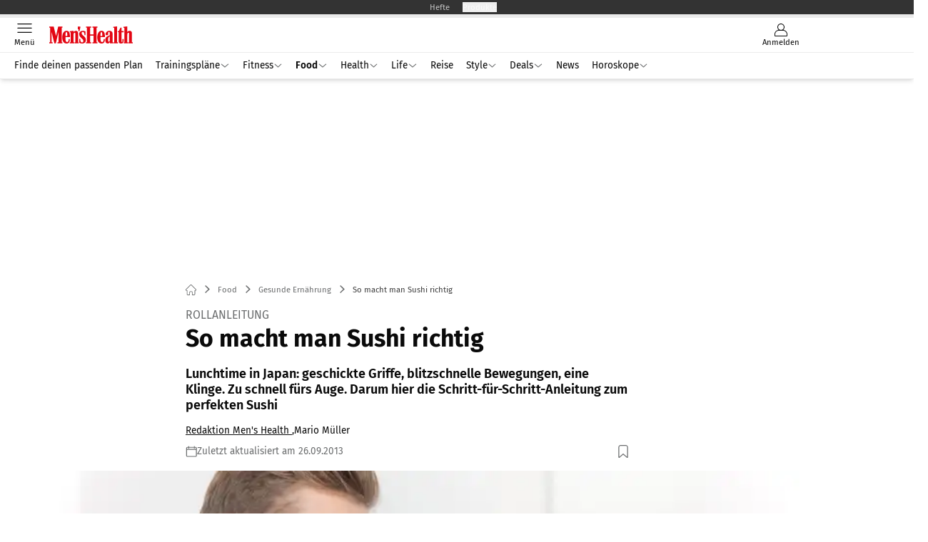

--- FILE ---
content_type: text/html; charset=utf-8
request_url: https://www.menshealth.de/gesunde-ernaehrung/so-macht-man-sushi-richtig/
body_size: 56090
content:
<!DOCTYPE html><html lang="de"><head><meta charSet="utf-8"/><style>
                        @font-face {
                            font-display: swap;
                            font-family: &quot;Fira Sans&quot;;
                            font-style: normal;
                            font-weight: 400;
                            src: url(&quot;/fonts/fira-sans/fira-sans-v16-latin-regular.woff2&quot;) format(&quot;woff2&quot;);
                        }

                        @font-face {
                            font-display: swap;
                            font-family: &quot;Fira Sans&quot;;
                            font-style: normal;
                            font-weight: 600;
                            src: url(&quot;/fonts/fira-sans/fira-sans-v16-latin-600.woff2&quot;) format(&quot;woff2&quot;);
                        }

                        @font-face {
                            font-display: swap;
                            font-family: &quot;Fira Sans&quot;;
                            font-style: normal;
                            font-weight: 700;
                            src: url(&quot;/fonts/fira-sans/fira-sans-v16-latin-700.woff2&quot;) format(&quot;woff2&quot;);
                        }</style><link rel="preload" href="/fonts/fira-sans/fira-sans-v16-latin-regular.woff2" as="font" type="font/woff2"/><link rel="preload" href="/fonts/fira-sans/fira-sans-v16-latin-600.woff2" as="font" type="font/woff2"/><link rel="preload" href="/fonts/fira-sans/fira-sans-v16-latin-700.woff2" as="font" type="font/woff2"/><link rel="dns-prefetch" href="//online.mps-gba.de"/><link rel="dns-prefetch" href="//script.ioam.de"/><link rel="dns-prefetch" href="//cdns.symplr.de"/><link rel="dns-prefetch" href="//cockpit.symplr.de"/><link rel="dns-prefetch" href="//fast.nexx360.io"/><link rel="dns-prefetch" href="//www.googletagservices.com"/><link rel="dns-prefetch" href="//www.google-analytics.com"/><link rel="dns-prefetch" href="//hb.adscale.de"/><link rel="dns-prefetch" href="//ih.adscale.de"/><link rel="dns-prefetch" href="//securepubads.g.doubleclick.net"/><link rel="dns-prefetch" href="//pubads.g.doubleclick.net"/><link rel="dns-prefetch" href="//googleads.g.doubleclick.net"/><link rel="dns-prefetch" href="//pagead2.googlesyndication.com"/><link rel="apple-touch-icon" href="/apple-touch-icon.png"/><link rel="manifest" href="/manifest.json"/><link rel="mask-icon" href="/safari-pinned-tab.svg"/><link rel="icon" type="image/svg+xml" href="/favicon.svg"/><link rel="shortcut icon" href="/favicon.ico"/><link rel="alternate icon" href="/favicon.ico"/><meta name="apple-mobile-web-app-capable" content="yes"/><meta name="apple-mobile-web-app-status-bar-style" content="default"/><meta name="msapplication-square70x70logo" content="/img/smalltile.png"/><meta name="msapplication-square150x150logo" content="/img/mediumtile.png"/><meta name="msapplication-wide310x150logo" content="/img/widetile.png"/><meta name="msapplication-square310x310logo" content="/img/largetile.png"/><meta name="viewport" content="width=device-width, initial-scale=1"/><link rel="apple-touch-startup-image" href="/img/launch-640x1136.png" media="(device-width: 320px) and (device-height: 568px) and (-webkit-device-pixel-ratio: 2) and (orientation: portrait)"/><link rel="apple-touch-startup-image" href="/img/launch-750x1294.png" media="(device-width: 375px) and (device-height: 667px) and (-webkit-device-pixel-ratio: 2) and (orientation: portrait)"/><link rel="apple-touch-startup-image" href="/img/launch-1242x2148.png" media="(device-width: 414px) and (device-height: 736px) and (-webkit-device-pixel-ratio: 3) and (orientation: portrait)"/><link rel="apple-touch-startup-image" href="/img/launch-1125x2436.png" media="(device-width: 375px) and (device-height: 812px) and (-webkit-device-pixel-ratio: 3) and (orientation: portrait)"/><link rel="apple-touch-startup-image" href="/img/launch-1536x2048.png" media="(min-device-width: 768px) and (max-device-width: 1024px) and (-webkit-min-device-pixel-ratio: 2) and (orientation: portrait)"/><link rel="apple-touch-startup-image" href="/img/launch-1668x2224.png" media="(min-device-width: 834px) and (max-device-width: 834px) and (-webkit-min-device-pixel-ratio: 2) and (orientation: portrait)"/><link rel="apple-touch-startup-image" href="/img/launch-2048x2732.png" media="(min-device-width: 1024px) and (max-device-width: 1024px) and (-webkit-min-device-pixel-ratio: 2) and (orientation: portrait)"/><title>So macht man Sushi richtig</title><link rel="canonical" href="https://www.menshealth.de/gesunde-ernaehrung/so-macht-man-sushi-richtig/"/><meta name="realurl" content="https://www.menshealth.de/gesunde-ernaehrung/so-macht-man-sushi-richtig/"/><meta name="CID" content="355926"/><meta name="BID" content="193599"/><meta name="layout" content="364"/><meta name="PageType" content="Artikel"/><meta name="c-src" content="0"/><meta name="c_lvl" content="0"/><meta name="rp24" content="0"/><meta name="rp" content="0"/><meta name="description" content="Lunchtime in Japan: geschickte Griffe, blitzschnelle Bewegungen, eine Klinge. Zu schnell fürs Auge. Darum hier die Schritt-für-Schritt-Anleitung zum perfekten Sushi"/><meta name="keywords" content="Food,Gesunde Ernaehrung,Gesunde Ernährung"/><meta name="news_keywords" content="Food,Gesunde Ernaehrung,Gesunde Ernährung"/><meta name="article:published_time" content="2013-09-26T10:00:00"/><meta name="date" content="2013-09-26T10:00:00"/><meta property="fb:pages" content="99610948404"/><meta property="og:type" content="article"/><meta name="article:opinion" content="false"/><meta name="article:content_tier" content="free"/><meta name="article:tag" content="Food, Gesunde Ernährung"/><meta property="og:image" content="https://img.menshealth.de/_/bg:FFFFFF/f:best/h:1238/rt:fill/w:2200/plain/52762.jpg"/><meta property="og:image:width" content="2200"/><meta property="og:image:type" content="image/jpeg"/><meta property="og:image:height" content="1238"/><meta property="og:title" content="So macht man Sushi richtig"/><meta property="og:description" content="Lunchtime in Japan: geschickte Griffe, blitzschnelle Bewegungen, eine Klinge. Zu schnell fürs Auge. Darum hier die Schritt-für-Schritt-Anleitung zum perfekten Sushi"/><meta property="og:url" content="https://www.menshealth.de/gesunde-ernaehrung/so-macht-man-sushi-richtig/"/><meta property="og:site_name" content="Men&#x27;s Health"/><meta name="title" content="So macht man Sushi richtig"/><meta name="headline" content="Rollanleitung"/><meta name="thumbnail" content="https://img.menshealth.de/_/bg:FFFFFF/f:best/h:113/rt:fill/w:170/plain/52762.jpg"/><meta name="thumbnailRotationTeaser" content="https://img.menshealth.de/_/bg:FFFFFF/f:best/h:439/rt:fill/w:780/plain/52762.jpg"/><meta name="thumbnailRubricBig" content="https://img.menshealth.de/_/bg:FFFFFF/f:best/h:214/rt:fill/w:380/plain/52762.jpg"/><meta name="thumbnailRubricTiny" content="https://img.menshealth.de/_/bg:FFFFFF/f:best/h:140/rt:fill/w:245/plain/52762.jpg"/><meta name="thumbnailSideFiveEntry" content="https://img.menshealth.de/_/bg:FFFFFF/f:best/h:90/rt:fill/w:135/plain/52762.jpg"/><meta name="treepath_lvl0" content="2727"/><meta name="treepath_lvl1" content="2947"/><meta name="treepath_lvl2" content="2950"/><meta name="bereich" content="StatischeSeiten"/><meta name="article:section" content="StatischeSeiten"/><meta name="author" content="Redaktion Men&#x27;s Health ,Mario Müller"/><meta name="full_treepath" content="|,2727,2947,2950,|"/><meta name="publisher" content="MEN&#x27;S HEALTH"/><meta name="Portal_Select" content="MH"/><meta name="navigation_ebene_1" content="Food"/><meta name="navigation_ebene_2" content="Gesunde Ernährung"/><meta name="filtertyp" content="Fotoshow"/><meta name="topRotationText" content="So macht man Sushi richtig"/><meta property="twitter:card" content="summary_large_image"/><meta property="twitter:site" content="@menshealth"/><meta property="twitter:creator" content="@menshealth"/><meta property="twitter:image" content="https://img.menshealth.de/_/bg:FFFFFF/f:best/h:1238/rt:fill/w:2200/plain/52762.jpg"/><meta property="twitter:title" content="So macht man Sushi richtig"/><meta property="twitter:description" content="Lunchtime in Japan: geschickte Griffe, blitzschnelle Bewegungen, eine Klinge. Zu schnell fürs Auge. Darum hier die Schritt-für-Schritt-Anleitung zum perfekten Sushi"/><meta property="fb:page_id" content="99937596773"/><meta property="fb:app_id" content="623360188295136"/><meta name="theme-color" content="#e30613"/><meta name="robots" content="max-image-preview:large"/><meta name="next-head-count" content="97"/><script type="speculationrules">{"prefetch":[{"source":"document","requires":["anonymous-client-ip-when-cross-origin"],"referrer_policy":"strict-origin","where":{"selector_matches":"a[data-can-prefetch='1'][href^='/']"},"eagerness":"moderate"}]}</script><script id="ads-slots-static-vars" data-nscript="beforeInteractive">
             window.get_sixt_teaser_url=function(t){return window.matchMedia("(max-width: 1024px)").matches?location.protocol+"//"+location.host+"/api/adteaser/sixt_mobile/?containerId="+encodeURIComponent(355926)+"&trackingUrl="+(t||""):location.protocol+"//"+location.host+"/api/adteaser/sixt/?containerId="+encodeURIComponent(355926)+"&trackingUrl="+(t||"")};window.get_autohero_teaser_url=function(t){return window.matchMedia("(max-width: 1024px)").matches?location.protocol+"//"+location.host+"/api/adteaser/autohero_mobile/?containerId="+encodeURIComponent(355926)+"&trackingUrl="+(t||""):location.protocol+"//"+location.host+"/api/adteaser/autohero/?containerId="+encodeURIComponent(355926)+"&trackingUrl="+(t||"")};window.get_heycar_teaser_url=function(t){return window.matchMedia("(max-width: 1024px)").matches?location.protocol+"//"+location.host+"/api/adteaser/heycar_mobile/?containerId="+encodeURIComponent(355926)+"&trackingUrl="+(t||""):location.protocol+"//"+location.host+"/api/adteaser/heycar/?containerId="+encodeURIComponent(355926)+"&trackingUrl="+(t||"")};window.APE_IS_GALLERY=false;window.APE_IS_STORY=false;window.MPS_pagetype="article";window.SDM_defzone=typeof SDM_defzone!=="undefined"?SDM_defzone:"Food";window.APE_ExklusivWerbung=false;window.MPS_MRnoHPA=false;
                        </script><script id="ads-slots-no-jump" data-nscript="beforeInteractive">window.MPS_specialAUs=["noad","speciala","specialb","specialc","speciald","speciale","specialf","specialg","specialh","speciali","specialj","specialk","speciall","specialm","specialn","specialo","specialp"];window.MPS_isMob=window.matchMedia("(max-width: 1024px)").matches;window.MPS_isMobile=window.matchMedia("(max-width: 1024px)").matches;window.MPS_isTab=window.matchMedia("(max-width: 1370px)").matches;window.CLS_html=window.CLS_html||{};CLS_html.appendStyles=function(stylesToUse,elem,id){var kopf=typeof elem!=="undefined"?elem:document.kopf||document.getElementsByTagName("html")[0];var style=document.createElement("style");style.type="text/css";style.className="MPSVER";if(typeof id!=="undefined"){style.id=id}
if(style.styleSheet){style.styleSheet.cssText=stylesToUse}else{style.appendChild(document.createTextNode(stylesToUse))}
kopf.appendChild(style)};if(window.SDM_defzone!=="noad"&&window.SDM_defzone!=="NoAd"){if(window.MPS_isMob){window.top.CLS_html.appendStyles("#sdgSlotContainer-topmobile {min-height: 250px; display: flex; justify-content: center; align-items: center;} .sdgRemoved {display: none !important;}",document.getElementsByTagName("html")[0],"CLS_Top1_MinHeight");window.top.CLS_html.appendStyles("#sdgSlotContainer-topmobile2 {min-height: 250px; display: flex; justify-content: center; align-items: center;}",document.getElementsByTagName("html")[0],"CLS_Top2_MinHeight");window.top.CLS_html.appendStyles('[data-mps_adname="topmobile"] {min-height: 250px; display: flex; justify-content: center; align-items: center;}',document.getElementsByTagName("html")[0],"CLS_Top1_MinHeight");window.top.CLS_html.appendStyles('[data-mps_adname="topmobile2"] {min-height: 250px; display: flex; justify-content: center; align-items: center;}',document.getElementsByTagName("html")[0],"CLS_Top2_MinHeight");window.top.CLS_html.appendStyles("#sdgSlotContainer-topmobile3 {min-height: 150px; display: flex; justify-content: center; align-items: center;}",document.getElementsByTagName("html")[0],"CLS_Top3ff_MinHeight");window.top.CLS_html.appendStyles("#sdgSlotContainer-topmobile4 {min-height: 150px; display: flex; justify-content: center; align-items: center;}",document.getElementsByTagName("html")[0],"CLS_Top3ff_MinHeight");window.top.CLS_html.appendStyles("#sdgSlotContainer-topmobile5 {min-height: 100px; display: flex; justify-content: center; align-items: center;}",document.getElementsByTagName("html")[0],"CLS_Top3ff_MinHeight");window.top.CLS_html.appendStyles('[data-mps_adname="topmobile3"] {min-height: 250px; display: flex; justify-content: center; align-items: center;}',document.getElementsByTagName("html")[0],"CLS_Top3ff_MinHeight");window.top.CLS_html.appendStyles('[data-mps_adname="topmobile4"] {min-height: 250px; display: flex; justify-content: center; align-items: center;}',document.getElementsByTagName("html")[0],"CLS_Top3ff_MinHeight");window.top.CLS_html.appendStyles('[data-mps_adname="topmobile5"] {min-height: 250px; display: flex; justify-content: center; align-items: center;}',document.getElementsByTagName("html")[0],"CLS_Top3ff_MinHeight");window.top.CLS_html.appendStyles('[data-mps_adname="topmobile6"] {min-height: 150px; display: flex; justify-content: center; align-items: center;}',document.getElementsByTagName("html")[0],"CLS_Top3ff_MinHeight");window.top.CLS_html.appendStyles('[data-mps_adname="topmobile7"] {min-height: 150px; display: flex; justify-content: center; align-items: center;}',document.getElementsByTagName("html")[0],"CLS_Top3ff_MinHeight");window.top.CLS_html.appendStyles('[data-mps_adname="topmobile8"] {min-height: 150px; display: flex; justify-content: center; align-items: center;}',document.getElementsByTagName("html")[0],"CLS_Top3ff_MinHeight")}else{window.top.CLS_html.appendStyles("body:not(.FPbySDG) #sdgSlotContainer-banner {min-height: 250px; display: flex; justify-content: center; align-items: center;} #sdgSlotContainer-banner.sdgRemoved {display: none !important;} #sdgAdServerContainer-banner {margin: 0 auto;} #div-gpt-ad-banner {min-height: initial;}",document.getElementsByTagName("html")[0],"CLS_Banner_MinHeight");window.top.CLS_html.appendStyles('body:not(.FPbySDG) [data-mps_adname="banner"] {min-height: 250px; display: flex; justify-content: center; align-items: center;} [data-mps_adname="banner"] {min-height: initial;}',document.getElementsByTagName("html")[0],"CLS_Banner_MinHeight");window.top.CLS_html.appendStyles('[data-mps_adname="banner2"] {min-height: 250px; display: flex; justify-content: center; align-items: center;}',document.getElementsByTagName("html")[0],"CLS_Banner2_MinHeight");window.top.CLS_html.appendStyles('[data-mps_adname="banner3"] {min-height: 250px; display: flex; justify-content: center; align-items: center;}',document.getElementsByTagName("html")[0],"CLS_Banner3_MinHeight");window.top.CLS_html.appendStyles("#sdgSlotContainer-rectangle {min-height: 250px; display: flex; justify-content: center; align-items: center;}",document.getElementsByTagName("html")[0],"CLS_MRHPA_MinHeight");window.top.CLS_html.appendStyles('[data-mps_adname="rectangle"] {min-height: 250px; display: flex; justify-content: center; align-items: center;}',document.getElementsByTagName("html")[0],"CLS_MRHPA_MinHeight")}
if(!(window.APE_ExklusivWerbung&&APE_ExklusivWerbung)){if(window.MPS_isMob){window.top.CLS_html.appendStyles(".aero-sponsored {min-height: 364px;}",document.getElementsByTagName("html")[0],"CLS_SpSec_MinHeight")}
if(window.MPS_isMob){window.top.CLS_html.appendStyles("#div-gpt-ad-art_con_oben {min-height: 334px; display: flex; justify-content: center; align-items: center;}",document.getElementsByTagName("html")[0],"CLS_artconOben_MinHeight");window.top.CLS_html.appendStyles("#div-gpt-ad-art_con_unten {min-height: 334px; display: flex; justify-content: center; align-items: center;}",document.getElementsByTagName("html")[0],"CLS_artconUnten_MinHeight");window.top.CLS_html.appendStyles("#div-gpt-ad-idx_con_oben {display: flex; justify-content: center; align-items: center;}",document.getElementsByTagName("html")[0],"CLS_idxconOben_centered");window.top.CLS_html.appendStyles("#div-gpt-ad-idx_con_unten {display: flex; justify-content: center; align-items: center;}",document.getElementsByTagName("html")[0],"CLS_idxconUnten_centered")}else{window.top.CLS_html.appendStyles("#div-gpt-ad-art_con_oben {min-height: 145px;}",document.getElementsByTagName("html")[0],"MPS_artconOben_MinHeight");window.top.CLS_html.appendStyles("#div-gpt-ad-art_con_unten {min-height: 145px;}",document.getElementsByTagName("html")[0],"MPS_artconUnten_MinHeight")}}}else{document.documentElement.style.setProperty("--height-stroer-billboard","0px");document.documentElement.style.setProperty("--height-stroer-topmobile","0px");document.documentElement.style.setProperty("--height-stroer-topmobile2","0px")}
window.top.CLS_html.appendStyles(".va-stroer-billboard:has(div#sdgSlotContainer-banner) {--height-stroer-billboard: 0px;}",document.getElementsByTagName("html")[0],"CLS_DTM-2605_fixV");window.top.CLS_html.appendStyles(".mps-ad-container-sizer-topmobile:has(div#sdgSlotContainer-topmobile) {--height-stroer-topmobile: 0px;}",document.getElementsByTagName("html")[0],"CLS_DTM-2876_fixV");window.top.CLS_html.appendStyles(".mps-ad-container-sizer-topmobile2:has(div#sdgSlotContainer-topmobile2) {--height-stroer-topmobile2: 0px;}",document.getElementsByTagName("html")[0],"CLS_DTM-2876_fixV");</script><script id="cmp-initialization" data-description="cmp initialization" data-nscript="beforeInteractive">
                function _typeof(t){return(_typeof="function"==typeof Symbol&&"symbol"==typeof Symbol.iterator?function(t){return typeof t}:function(t){return t&&"function"==typeof Symbol&&t.constructor===Symbol&&t!==Symbol.prototype?"symbol":typeof t})(t)}!function(){for(var t,e,o=0,a=[],n=window,r=n;r;){try{if(r.frames.__tcfapiLocator){t=r;break}}catch(f){}if(r.parent===r||r===n.top||(r=n.parent,o>10))break;o++}t||(function t(){var e=n.document,o=!!n.frames.__tcfapiLocator;if(!o){if(e.body){var a=e.createElement("iframe");a.style.cssText="display:none",a.name="__tcfapiLocator",e.body.appendChild(a)}else setTimeout(t,5)}return!o}(),n.__tcfapi=function(){for(var t=arguments.length,o=Array(t),n=0;n<t;n++)o[n]=arguments[n];if(!o.length)return a;"setGdprApplies"===o[0]?o.length>3&&2===parseInt(o[1],10)&&"boolean"==typeof o[3]&&(e=o[3],"function"==typeof o[2]&&o[2]("set",!0)):"ping"===o[0]?"function"==typeof o[2]&&o[2]({gdprApplies:e,cmpLoaded:!1,cmpStatus:"stub"}):a.push(o)},n.addEventListener("message",function(t){var e="string"==typeof t.data,o={};if(e)try{o=JSON.parse(t.data)}catch(a){}else o=t.data;var n="object"===_typeof(o)?o.__tcfapiCall:null;n&&window.__tcfapi(n.command,n.version,function(o,a){var r={__tcfapiReturn:{returnValue:o,success:a,callId:n.callId}};t&&t.source&&t.source.postMessage&&t.source.postMessage(e?JSON.stringify(r):r,"*")},n.parameter)},!1))}();
                </script><script id="cmp-initialization-2" data-nscript="beforeInteractive">
                   window._sp_queue=window._sp_queue||[];window._sp_=window._sp_||{config:{propertyHref:"https://www.menshealth.de/gesunde-ernaehrung/so-macht-man-sushi-richtig/",accountId:1061,gdpr:{consentLanguage:navigator.language.split("-").shift()},baseEndpoint:"https://privacy.menshealth.de",isSPA:!0,targetingParams:{acps:!1,cld:false}}};
                </script><script id="schemaOrg" type="application/ld+json" data-nscript="beforeInteractive">{"@graph":[{"@context":"https://schema.org","@type":"BreadcrumbList","itemListElement":[{"@type":"ListItem","position":1,"name":"Startseite","item":"https://www.menshealth.de"},{"@type":"ListItem","position":2,"name":"Food","item":"https://www.menshealth.de/food/"},{"@type":"ListItem","position":3,"name":"Gesunde Ernährung","item":"https://www.menshealth.de/food/gesunde-ernaehrung/"},{"@type":"ListItem","position":4,"name":"So macht man Sushi richtig"}]},{"@context":"https://schema.org","@type":"Article","articleBody":"Sushi ist die perfekte Kriegerkost: unschlagbar gesund. Das Taurin in Fisch und Krustentieren schützt etwa das Immunsystem, ist ein Cholesterinkiller, hemmt Entzündungen und kann sogar alkoholbedingte Leberschäden rückgängig machen. „Als Sushi-Neuling sollten Sie mit Räucherlachs, Ei und Gemüse einsteigen“, rät unser Experte Kai Sanders. Er ist zweifacher Sieger der Koch-Meisterschaft \"Kikkoman Masters\". Er weiß auch, worauf es beim Fischkauf ankommt: „Ganze Fische müssen sich fest anfühlen, klare Augen und rote Kiemen haben. Eine Schleimschicht auf den Schuppen ist auch ein gutes Zeichen. Das geschnittene Fleisch muss nach Meer riechen, niemals tranig, ölig oder nach Fisch.\" Aber Sushi ist nicht nur gesund, sondern auch leicht: Ein Teller mit 6 Maki  und 6 Nigiri hat weniger als 450 Kalorien. Zum Vergleich: Das große Royal-TS-Menü mit Cola bei McDonald’s hat 1220 Kalorien. Mit einem glykämischen Index von 55 (Pommes: 95) verhindert Sushi den vom absackenden Blutzuckerspiegel ausgelösten Durchhänger nach dem Essen und macht länger satt. Also los, trainieren Sie Ihre Fingerfertigkeit! Wir zeigen Ihnen Schritt für Schritt wie's geht:\nSo machen Sie Sushi ganz einfach selbst\nDiese 8 Kostbarkeiten sollten Sie in Ihrer Küche haben:\n Nori Algenblätter: Sie werden erst durch den Kontakt mit dem Reis geschmeidig. Je dunkler, desto besser. Sojasoße: Ohne geht in der japanischen Küche gar nichts. Für Sushi verwendet man die salzige Variante. Reisessig: Er gibt dem Reis den richtigen Geschmack. Sie können ihn notfalls durch Obstessig ersetzen. Eingelegter Ingwer: Ingwer neutralisiert den Geschmack zwischen den Happen. Die rote Variante ist schärfer. Wasabi-Pulver:  Es bleibt länger scharf als die häufig angebotene Paste. Das Pulver wird mit Wasser angerührt. Danach ziehen lassen.  Sushi-Reis:  Wird mit dem Reiswein Mirin aromatisiert und bildet die Hauptsubstanz von Sushi.  Lotuswurzeln: Sie schmecken als Gemüse zubereitet oder kandiert, dienen aber auch als Dekoration. Shiitake-Pilze: Nur feucht abwischen, danach die getrockneten Pilze 2 Stunden in Wasser einlegen, dann kurz aufkochen. Alternative: ohne Fett in der Pfanne braten und würzen. \nDie 10 spannendsten Fakten rund ums Sushi:\n Japanisch Das Wort \"sushi\" bedeutete ursprünglich sauer oder säuerlich und rührt vermutlich von der Verwendung des Reisessigs bei der Zubereitung her. Sauer heißt in heutigem Japanisch \"sui\". Gigantisch Japan produziert mehr Reis und fängt mehr Fisch als die 25-mal größeren USA. Ätherisch Grüner Meerrettich (Wasabi) desinfiziert auf natürliche Weise. Das spürt man auch: Wenn Tränen in die Augen steigen, durch den Mund ausatmen, dadurch entlasten Sie die gereizte Nasenschleimhaut. Physiologisch Wenn Sie normalerweise Jodsalz verwenden, sollten Sie nicht zu oft Sushi essen. Der hohe Jodgehalt der Algenblätter kann sonst zu Schilddrüsen-Überfunktionen führen.  Praktisch Für die längste Sushi-Rolle der Welt mussten mehr als 300 Toyota-Mitarbeiter schwitzen. Durchmesser: 5 Zentimeter, Länge: 1110 Meter, Gewicht: 2,2 Tonnen.  Bei Tisch Vorm gemeinsamen Essen sagt man „Itadakimasu“, nach dem Essen \"Gochisosama deshita\". \"Kanpai\" bedeutet \"Prost!\".  Verschwenderisch Japaner verbrauchen jährlich 8 Milliarden Paar Wegwerf-Essstäbchen (Chop-Sticks).  Artistisch Echte Sushi-Meister beherrschen die Kunst des \"shiki bocho\": Sie zerlegen den Fisch fachmännisch mit dem Messer, ohne ihn überhaupt mit den Händen zu berühren. Tückisch Sushi mit Lachs oder Hering? Lecker! Aber nehmen Sie gefrorenen Fisch – der künstliche Frost zerstört die möglicherweise enthaltenen Eier von Bandwürmern.  Riesenfisch So um die 2400 Sushi-Happen aus einem einzigen Fisch! Ein Blauer Thun wurde 1992 auf dem Fischmarkt in Tokio für 83 500 US-Dollar versteigert. \n\n\t\t\t,\n\t\t​\n\n\t\t\t,\n\t\t​\n\n\t\t\t,\n\t\t​","articleSection":"Food, Gesunde Ernährung, ","author":[{"@context":"https://schema.org","@type":"Person","name":"Redaktion Men's Health ","jobTitle":"","url":"https://www.menshealth.de/autor/redaktion-men-s-health-1/"},{"@context":"https://schema.org","@type":"Person","name":"Mario Müller","jobTitle":"","url":""}],"headline":"So macht man Sushi richtig","dateModified":"2013-09-26T08:00:00.000Z","url":"https://www.menshealth.de/gesunde-ernaehrung/so-macht-man-sushi-richtig/","description":"Lunchtime in Japan: geschickte Griffe, blitzschnelle Bewegungen, eine Klinge. Zu schnell fürs Auge. Darum hier die Schritt-für-Schritt-Anleitung zum perfekten Sushi","inLanguage":"deutsch, german","keywords":"","publisher":[{"@context":"https://schema.org/","@type":"Organization","name":"Men's Health","logo":{"@type":"ImageObject","url":"https://www.menshealth.de/img/mh/logo.svg"}}],"datePublished":"2019-08-09T15:51:00.000Z","mainEntityOfPage":{"@type":"WebPage","@id":"https://www.menshealth.de/gesunde-ernaehrung/so-macht-man-sushi-richtig/","relatedLink":[]},"isFamilyFriendly":true,"thumbnailUrl":"https://img.menshealth.de/_/bg:FFFFFF/f:best/h:619/rt:fill/w:1100/plain/52762.jpg","image":[{"@type":"ImageObject","url":"https://img.menshealth.de/_/bg:FFFFFF/f:best/h:1238/rt:fill/w:2200/plain/52762.jpg","width":2200,"height":1238},{"@type":"ImageObject","url":"https://img.menshealth.de/_/bg:FFFFFF/f:best/h:2200/rt:fill/w:2200/plain/52762.jpg","width":2200,"height":2200},{"@type":"ImageObject","url":"https://img.menshealth.de/_/bg:FFFFFF/f:best/rt:fill/w:2200/plain/52762.jpg","width":2200,"height":1654}]}]}</script><script type="text/javascript" id="usermode" data-nscript="beforeInteractive"> (function () {
                    try {
                    const savedTheme = document.cookie.match(/(^|;\s*)userModeTheme=([^;]*)/)?.[2];
                    if (savedTheme === 'dark' || savedTheme === 'light') {
                    document.documentElement.setAttribute('data-theme', savedTheme);
                    return;
                }

                    const prefersDark = window.matchMedia('(prefers-color-scheme: dark)').matches;
                    document.documentElement.setAttribute('data-theme', prefersDark ? 'dark' : 'light');
                } catch(e) {
                    document.documentElement.setAttribute('data-theme', 'light');
                }
                })();</script><script id="react-ts-cart-config" data-nscript="beforeInteractive">
                                window.SHOPIFY_STOREFRONT_ENDPOINT = "https://shop.menshealth.de/api/2025-01/graphql.json";
                                window.SHOPIFY_STOREFRONT_TOKEN = "99880ea5d967c3e545d5eaafdf76a34f";
                            </script><link rel="preload" href="/_next/static/css/118f7566a94da8d9.css" as="style"/><link rel="stylesheet" href="/_next/static/css/118f7566a94da8d9.css" data-n-g=""/><link rel="preload" href="/_next/static/css/5640899a8096d4c6.css" as="style"/><link rel="stylesheet" href="/_next/static/css/5640899a8096d4c6.css" data-n-p=""/><link rel="preload" href="/_next/static/css/6b2b1a864f2d8143.css" as="style"/><link rel="stylesheet" href="/_next/static/css/6b2b1a864f2d8143.css" data-n-p=""/><link rel="preload" href="/_next/static/css/b6e0b8c8354a68a6.css" as="style"/><link rel="stylesheet" href="/_next/static/css/b6e0b8c8354a68a6.css"/><link rel="preload" href="/_next/static/css/56bfb5bf6e68474d.css" as="style"/><link rel="stylesheet" href="/_next/static/css/56bfb5bf6e68474d.css"/><link rel="preload" href="/_next/static/css/65209980c17464f8.css" as="style"/><link rel="stylesheet" href="/_next/static/css/65209980c17464f8.css"/><link rel="preload" href="/_next/static/css/3dfae425ee59a163.css" as="style"/><link rel="stylesheet" href="/_next/static/css/3dfae425ee59a163.css"/><noscript data-n-css=""></noscript><script defer="" nomodule="" src="/_next/static/chunks/polyfills-c67a75d1b6f99dc8.js"></script><script src="https://online.mps-gba.de/praeludium_src/mso/symplr_prefix.js" defer="" data-nscript="beforeInteractive"></script><script src="https://cdns.symplr.de/menshealth.de/menshealth.js" defer="" data-nscript="beforeInteractive"></script><script src="//online.mps-gba.de/praeludium/menshealth_mso.js?v=2" defer="" data-nscript="beforeInteractive"></script><script src="https://proxy.menshealth.de/consent-mapping/script.js" defer="" data-nscript="beforeInteractive"></script><script src="https://privacy.menshealth.de/unified/wrapperMessagingWithoutDetection.js" defer="" data-nscript="beforeInteractive"></script><script defer="" src="/_next/static/chunks/plenigoplus.2847e6f92546c5e8.js"></script><script defer="" src="/_next/static/chunks/structureschemaorg.30db8617f9600b58.js"></script><script defer="" src="/_next/static/chunks/statsouttraamazon.2c359d0c2346c489.js"></script><script defer="" src="/_next/static/chunks/2405.964cf3a43832b494.js"></script><script defer="" src="/_next/static/chunks/articlebrandtreearticleteaser.31fadf4086191583.js"></script><script defer="" src="/_next/static/chunks/articleteaserreadalso.3045d903d584517e.js"></script><script defer="" src="/_next/static/chunks/articleteasertopteaser.d6a56a682bd9d593.js"></script><script defer="" src="/_next/static/chunks/articlerelatedtopics.94b2e7280f9be797.js"></script><script src="/_next/static/chunks/webpack-b1a1b6bde3d1b0ec.js" defer=""></script><script src="/_next/static/chunks/framework-32e8134c776cddae.js" defer=""></script><script src="/_next/static/chunks/main-4e988639c2f138bd.js" defer=""></script><script src="/_next/static/chunks/pages/_app-a5e844c8b2fe1a03.js" defer=""></script><script src="/_next/static/chunks/6417-e71db1eae00df142.js" defer=""></script><script src="/_next/static/chunks/5170-d16ed22e772b6fa3.js" defer=""></script><script src="/_next/static/chunks/pages/%5B...speakingUrl%5D-71af4abfbc127d77.js" defer=""></script><script src="/_next/static/3bTFcseEAkYdcmIQ8HunV/_buildManifest.js" defer=""></script><script src="/_next/static/3bTFcseEAkYdcmIQ8HunV/_ssgManifest.js" defer=""></script></head><body><div id="__next"><div class="theme-mh"><!--$--> <!-- --> <link rel="preload" href="https://data-cb2c174131.menshealth.de/iomm/latest/manager/base/es6/bundle.js" as="script" id="IOMmBundle"/><link rel="preload" href="https://data-cb2c174131.menshealth.de/iomm/latest/bootstrap/loader.js" as="script"/><div></div><div></div><noscript><p><img src="https://matomo.menshealth.de/matomo.php?idsite=8&amp;rec=1&amp;e_c=Custom%20Events&amp;e_a=JavaScript%20disabled&amp;e_n=true" style="border:0" alt=""/></p></noscript><div></div><div data-tracking="top-bar" class="va-header-meta relative z-101 font-skin-primary text-2xs h-px-20 px-4 flex items-center justify-center space-x-4 header_meta-nav-color__5x8sj bg-skin-secondary"><nav class="block items-center space-x-4"><span class="inline-block relative header_meta-nav-color__5x8sj"></span><a class="inline-flex" rel="noopener noreferrer" target="_blank" href="https://shop.motorpresse.de/zeitschriften/lifestyle/men-s-health/abo-print.html?hnr=extern.verlag.men-s-health.navigation">Hefte</a></nav><button>Produkte</button></div><div data-tracking="header" data-header-container="true" class="va-header-outer w-full lg:box-content top-0 left-0 z-100 sticky top-0" id="va-header-container"><div class="size-full shadow-md"><div class="va-article-progress-bar relative left-0 z-30 h-1 w-full overflow-hidden bg-skin-grey-medium"><div class="va-article-progress-fill relative -left-full size-full bg-skin-primary transition-transform ease-linear" style="transform:translateX(0%)"></div></div><header class="va-header font-skin-primary relative z-20 transition-all duration-500 overflow-hidden header_header__9JgsT header_scroll-up__MDGw8"><div class="px-4 lg:px-0 header_header-top__cd6Jj"><div class="va-fireplace-wrapper w-full max-w-outer mx-auto lg:pr-px-160 lg:box-content"><div class="relative flex h-px-48 w-full max-w-outer items-center justify-end space-x-4 md:space-x-0"><div class="absolute md:left-px-40 top-0 -left-4 lg:left-px-60"><a data-tracking="logo" class="block va-header-logo h-px-48 h-px-30 block w-px-115  md:w-auto" rel="noopener noreferrer" href="/"><div class="flex size-full items-center justify-center"><svg id=":R5dqi3cm:" loading="eager" height="30" width="117" class="w-px-115 px-2 md:h-px-30 md:w-auto" aria-labelledby="mhLogo" role="img"><title id="mhLogo">Men&#x27;s Health Logo</title><use href="/_next/static/img/mh/logo.svg#root" height="100%" width="100%" aria-hidden="true"></use></svg></div></a></div><div class="flex items-center space-x-4  lg:pr-px-20"><a data-tracking="profile" class="va-header-icon flex flex-col items-center cursor-pointer" rel="noopener noreferrer" href="/community/login/"><div class="h-px-21 flex justify-center text-center"><svg id=":Rdpdqi3cm:" class="h-px-18 w-px-18 va-header-icon mx-auto mb-1 buttonHeader_inactive__DB3Ye" aria-labelledby="iconUser" role="img"><title id="iconUser">Anmelden</title><use href="/_next/static/img/icon-user.svg#root" height="100%" width="100%" aria-hidden="true"></use></svg></div><div class="text-2xs leading-none font-skin-primary relative buttonHeader_inactive__DB3Ye">Anmelden</div></a></div><div class="md:absolute md:left-0 lg:left-px-20"><span class="va-header-icon flex flex-col items-center cursor-pointer" data-tracking="menu" tabindex="1"><div class="h-px-21 flex justify-center text-center"><svg id=":Rtdqi3cm:" class="h-px-13 va-header-icon mb-1 w-5 buttonHeader_inactive__DB3Ye" aria-labelledby="iconMenu" role="img"><title id="iconMenu">Menü öffnen</title><use href="/_next/static/img/icon-menu.svg#root" height="100%" width="100%" aria-hidden="true"></use></svg></div><div class="text-2xs leading-none font-skin-primary relative buttonHeader_inactive__DB3Ye">Menü</div></span></div></div></div></div><div data-tracking="header-nav" class="va-main-nav font-skin-primary header_main-nav__1Pmt4"><div data-tracking="sub-menu" class="va-fireplace-wrapper mx-auto w-full max-w-outer lg:box-content lg:pr-px-160"><div class="max-w-px-1120 px-0.5 md:px-px-10 lg:box-content header_nav-swiper__mrSj8 xl:pl-px-20"><div class="swiper text-sm"><div class="swiper-wrapper"><div class="swiper-slide"><a class="va-main-nav-second-link text-2xs lg:text-xs leading-none header_text-color__aeqAR pr-2" rel="noopener noreferrer" href="/trainingsplaene/der-mh-shop/">Finde deinen passenden Plan</a></div><div class="swiper-slide"><a class="va-main-nav-link text-2xs lg:text-xs leading-none flex items-center gap-1 relative cursor-pointer px-2 header_text-color__aeqAR" rel="noopener noreferrer" href="/trainingsplaene/">Trainingspläne<svg id=":Racaadqi3cm:" class="w-3 h-1.5 header_arrow-color__n0pEH" aria-labelledby=":Racaadqi3cmH1:" role="img"><title id=":Racaadqi3cmH1:">Menü aufklappen</title><use href="/_next/static/img/arrow-rubric-bar.svg#root" height="100%" width="100%" aria-hidden="true"></use></svg></a></div><div class="swiper-slide"><a class="va-main-nav-link text-2xs lg:text-xs leading-none flex items-center gap-1 relative cursor-pointer px-2 header_text-color__aeqAR" rel="noopener noreferrer" href="/fitness/">Fitness<svg id=":Raceadqi3cm:" class="w-3 h-1.5 header_arrow-color__n0pEH" aria-labelledby=":Raceadqi3cmH1:" role="img"><title id=":Raceadqi3cmH1:">Menü aufklappen</title><use href="/_next/static/img/arrow-rubric-bar.svg#root" height="100%" width="100%" aria-hidden="true"></use></svg></a></div><div class="swiper-slide"><a class="va-main-nav-link text-2xs lg:text-xs leading-none flex items-center gap-1 relative cursor-pointer px-2 header_text-color__aeqAR font-semibold" rel="noopener noreferrer" href="/food/">Food<svg id=":Raciadqi3cm:" class="w-3 h-1.5 header_arrow-color__n0pEH" aria-labelledby=":Raciadqi3cmH1:" role="img"><title id=":Raciadqi3cmH1:">Menü aufklappen</title><use href="/_next/static/img/arrow-rubric-bar.svg#root" height="100%" width="100%" aria-hidden="true"></use></svg></a></div><div class="swiper-slide"><a class="va-main-nav-link text-2xs lg:text-xs leading-none flex items-center gap-1 relative cursor-pointer px-2 header_text-color__aeqAR" rel="noopener noreferrer" href="/health/">Health<svg id=":Racmadqi3cm:" class="w-3 h-1.5 header_arrow-color__n0pEH" aria-labelledby=":Racmadqi3cmH1:" role="img"><title id=":Racmadqi3cmH1:">Menü aufklappen</title><use href="/_next/static/img/arrow-rubric-bar.svg#root" height="100%" width="100%" aria-hidden="true"></use></svg></a></div><div class="swiper-slide"><a class="va-main-nav-link text-2xs lg:text-xs leading-none flex items-center gap-1 relative cursor-pointer px-2 header_text-color__aeqAR" rel="noopener noreferrer" href="/life/">Life<svg id=":Racqadqi3cm:" class="w-3 h-1.5 header_arrow-color__n0pEH" aria-labelledby=":Racqadqi3cmH1:" role="img"><title id=":Racqadqi3cmH1:">Menü aufklappen</title><use href="/_next/static/img/arrow-rubric-bar.svg#root" height="100%" width="100%" aria-hidden="true"></use></svg></a></div><div class="swiper-slide"><a class="va-main-nav-link text-2xs lg:text-xs leading-none flex items-center gap-1 relative cursor-pointer px-2 header_text-color__aeqAR" rel="noopener noreferrer" href="/life/reise-aktivitaeten/">Reise</a></div><div class="swiper-slide"><a class="va-main-nav-link text-2xs lg:text-xs leading-none flex items-center gap-1 relative cursor-pointer px-2 header_text-color__aeqAR" rel="noopener noreferrer" href="/style/">Style<svg id=":Rad2adqi3cm:" class="w-3 h-1.5 header_arrow-color__n0pEH" aria-labelledby=":Rad2adqi3cmH1:" role="img"><title id=":Rad2adqi3cmH1:">Menü aufklappen</title><use href="/_next/static/img/arrow-rubric-bar.svg#root" height="100%" width="100%" aria-hidden="true"></use></svg></a></div><div class="swiper-slide"></div><div class="swiper-slide"><a class="va-main-nav-link text-2xs lg:text-xs leading-none flex items-center gap-1 relative cursor-pointer px-2 header_text-color__aeqAR" rel="noopener noreferrer" href="/deals/">Deals<svg id=":Radaadqi3cm:" class="w-3 h-1.5 header_arrow-color__n0pEH" aria-labelledby=":Radaadqi3cmH1:" role="img"><title id=":Radaadqi3cmH1:">Menü aufklappen</title><use href="/_next/static/img/arrow-rubric-bar.svg#root" height="100%" width="100%" aria-hidden="true"></use></svg></a></div><div class="swiper-slide"><a class="va-main-nav-link text-2xs lg:text-xs leading-none flex items-center gap-1 relative cursor-pointer px-2 header_text-color__aeqAR" rel="noopener noreferrer" href="/news/">News</a></div><div class="swiper-slide"><a class="va-main-nav-link text-2xs lg:text-xs leading-none flex items-center gap-1 relative cursor-pointer px-2 header_text-color__aeqAR" rel="noopener noreferrer" href="/astrologie/sternzeichen/">Horoskope<svg id=":Radiadqi3cm:" class="w-3 h-1.5 header_arrow-color__n0pEH" aria-labelledby=":Radiadqi3cmH1:" role="img"><title id=":Radiadqi3cmH1:">Menü aufklappen</title><use href="/_next/static/img/arrow-rubric-bar.svg#root" height="100%" width="100%" aria-hidden="true"></use></svg></a></div></div><div class="swiper-button-prev"></div><div class="swiper-button-next"></div></div></div></div></div><div class="absolute bottom-0 left-0 w-full h-px header_border-color__ZYSP1"></div></header></div></div><div data-stroeer="Einfaerbungscontainer" class=""><div class="va-fireplace-wrapper mx-auto box-content lg:w-outer lg:pr-[160px]"><div data-widecol="va-widecol" class="lg:px-[20px] lg:w-content lg:grid-rows-[auto] lg:box-content lg:grid relative lg:grid-cols-2 lg:gap-x-4 bg-skin-white dark:bg-skin-darkmode-black"><div class="va-stroer-billboard hidden lg:block lg:w-content" style="z-index:2"></div><div class="va-commercial-container relative z-10 col-span-2  hidden lg:block "><div class="va-commercial-skyscraper absolute top-0 adsSky_skyscraper__uleaO"></div></div><!--$--><article data-art-plus="free" data-article-text-wrapper="true" class="va-article empty:hidden lg:col-span-2 text_topic-text__ikecZ"><div class="mx-auto  text_breadcrumb__EVavf lg:w-maincol"><div class="va-static-breadcrumb px-4 lg:px-0 my-px-8 lg:mt-4 lg:mb-0  staticBreadcrumb_breadcrumb__dmfV8"><div class="swiper w-full"><div class="swiper-wrapper"><div class="swiper-slide flex w-auto items-center"><a class="va-breadcrumb-item font-skin-primary text-2xs flex items-center h-px-48 lg:h-auto breadcrumbItem_color__nANSh va-breadcrumb-first uppercase font-extrabold" rel="noopener noreferrer" href="/"><div class="size-px-48 flex items-center justify-center lg:size-auto"><svg id=":R9hi596bcm:" class="w-px-15 h-px-15 breadcrumbItem_arrow__pLBcm" aria-labelledby="iconHome" role="img"><title id="iconHome">Zur Startseite</title><use href="/_next/static/img/icon-home.svg#root" height="100%" width="100%" aria-hidden="true"></use></svg></div></a></div><div class="swiper-slide flex w-auto items-center"><a class="va-breadcrumb-item font-skin-primary text-2xs flex items-center h-px-48 lg:h-auto breadcrumbItem_color__nANSh" rel="noopener noreferrer" href="/food/"><svg id=":R5ii596bcm:" class="va-breadcrumb-item-arrow mr-2 w-px-11 h-px-11 -rotate-90 breadcrumbItem_arrow__pLBcm" role="img"><use href="/_next/static/img/icon-arrow-slim.svg#root" height="100%" width="100%" aria-hidden="true"></use></svg><div>Food</div></a></div><div class="swiper-slide flex w-auto items-center"><a class="va-breadcrumb-item font-skin-primary text-2xs flex items-center h-px-48 lg:h-auto breadcrumbItem_color__nANSh" rel="noopener noreferrer" href="/food/gesunde-ernaehrung/"><svg id=":R5ji596bcm:" class="va-breadcrumb-item-arrow mr-2 w-px-11 h-px-11 -rotate-90 breadcrumbItem_arrow__pLBcm" role="img"><use href="/_next/static/img/icon-arrow-slim.svg#root" height="100%" width="100%" aria-hidden="true"></use></svg><div>Gesunde Ernährung</div></a></div><div class="swiper-slide flex w-auto items-center"><h1 class="va-breadcrumb-item font-skin-primary text-2xs flex items-center h-px-48 lg:h-auto breadcrumbItem_active__8fb4h"><svg id=":R5ki596bcm:" class="va-breadcrumb-item-arrow mr-2 w-px-11 h-px-11 -rotate-90 breadcrumbItem_arrow__pLBcm" role="img"><use href="/_next/static/img/icon-arrow-slim.svg#root" height="100%" width="100%" aria-hidden="true"></use></svg><div>So macht man Sushi richtig</div></h1></div></div></div></div></div><div class="z-2 relative text_background-color-top__KjqJ0 lg:max-w-widecol lg:mx-auto" id="articleHeader"><div class="va-article-header relative py-4 lg:relative max-w-maincol mx-auto px-4 lg:px-0"><div class="absolute right-4 top-2.5 flex items-center lg:right-0"></div><h2 class="mb-4"><div class="mb-1 pr-8"><span class="va-subline font-skin-primary block uppercase subline_not-inverted__DOPGV text-xs lg:text-sm ">Rollanleitung</span></div><div class="hidden"> :</div><div class="md:relative"><span class="va-headline font-skin-primary block break-words empty:hidden font-extrabold headline_not-inverted__Bocr_ text-2xl lg:text-3xl"><span>So macht man Sushi richtig</span></span></div></h2><div class="mb-2 max-w-px-620 mx-auto"><div class="va-article-lead"><div class="float-none clear-both font-skin-primary text-base articleLead_article-lead__5F3f_ articleLead_text-color__AMKgQ articleLead_fira__GYNc_ font-semibold"><div class="va-text font-skin-primary empty:hidden text_link__REDMW text_text__Q0y3m text-base text_not-inverted__fn7nn">Lunchtime in Japan: geschickte Griffe, blitzschnelle Bewegungen, eine Klinge. Zu schnell fürs Auge. Darum hier die Schritt-für-Schritt-Anleitung zum perfekten Sushi</div></div></div></div><div><div class="va-article-meta inline-flex flex-wrap items-center gap-x-1 w-full font-skin-primary text-xs empty:hidden articleMeta_text-color__p55Z8"><a class="va-article-author underline flex items-center mb-2.5" rel="noopener noreferrer" href="/autor/redaktion-men-s-health-1/">Redaktion Men&#x27;s Health <!-- -->,</a><span class="va-article-author no-underline flex items-center mb-2.5">Mario Müller</span></div></div><div class="flex items-center justify-between gap-4 empty:mt-0 empty:hidden"><div class="font-skin-primary text-xs flex gap-2 items-center articleHeader_text-date__M_Wxx"><svg id=":Rb6996bcm:" class="size-px-16" aria-labelledby="iconDate" role="img"><title id="iconDate">Artikeldatum</title><use href="/_next/static/img/icon-article-date.svg#root" height="100%" width="100%" aria-hidden="true"></use></svg>Zuletzt aktualisiert am 26.09.2013</div><div class="ml-1.5"><span class="va-favorite-badge w-px-14 h-4 duration-200 transition-all"><svg id=":Rl6996bcm:" class="w-px-14 h-4 favoriteBadge_article__W4Y54" aria-labelledby=":Rl6996bcmH1:" role="img"><title id=":Rl6996bcmH1:">Als Favorit speichern</title><use href="/_next/static/img/icon-favorite.svg#root" height="100%" width="100%" aria-hidden="true"></use></svg></span></div></div></div></div><div class="relative lg:px-0 z-2" id="articleMedia"><div data-feature="image" id="" class="lg:flex lg:justify-between lg:relative"><div class="relative  lg:w-full mb-4"><div role="button" tabindex="0" class="relative mb-4 lg:mb-0 overflow-hidden aspect-video articleHeroImage_image-container___f9rD"><picture style="display:contents"><source media="(max-width: 1024px)" srcSet="https://img.menshealth.de/_/bg:FFFFFF/f:best/h:243/rt:fill/w:430/plain/52762.jpg 1x, https://img.menshealth.de/_/bg:FFFFFF/f:best/h:486/rt:fill/w:860/plain/52762.jpg 2x"/><source media="(min-width: 1024px)" srcSet="https://img.menshealth.de/_/bg:FFFFFF/f:best/h:619/rt:fill/w:1100/plain/52762.jpg 1x, https://img.menshealth.de/_/bg:FFFFFF/f:best/h:1238/rt:fill/w:2200/plain/52762.jpg 2x"/><img fetchPriority="high" src="https://img.menshealth.de/_/bg:FFFFFF/f:best/h:243/rt:fill/w:430/plain/52762.jpg" class="aspect-video absolute left-0 top-0 w-full " alt="Da darf auch die Liebste von naschen, denn Sushi ist sehr gesund" title="Da darf auch die Liebste von naschen, denn Sushi ist sehr gesund" height="243" width="430" sizes="100vw"/></picture><div class="absolute bottom-2 right-4"><span class="va-image-copyright [text-shadow:_0_0_1px_#0a0a0a,_0_1px_2px_#0a0a0a,_0_0_2px_#0a0a0a] block font-skin-primary text-2xs text-skin-white">Foto: BlueSkyImage / Shutterstock.com</span></div></div></div><div class="va-article-hero-thumbs hidden cursor-pointer"></div></div></div><div class="lg:flex lg:justify-between" id="maincol_article"><div class="va-maincol lg:relative mx-auto w-full  lg:w-maincol"><div class="mps-ad-container-sizer-topmobile va-commercial-container relative z-10 commercial block lg:hidden empty:hidden"><div>
    
        <div id="menshealth.de_Topmobile_1"></div>
    
    
</div></div><div class="w-full"><div><div><div class="font-skin-primary text-base float-none clear-both va-article-text text_article-text__StdsF text_text-color__jPPGo text_highlight-color__KmUP6 text_text-general__7AZaE text_fira__MZp2A text_not-lato__ve_io"><div><p>Sushi ist die perfekte Kriegerkost: unschlagbar gesund. Das Taurin in Fisch und Krustentieren schützt etwa das Immunsystem, ist ein Cholesterinkiller, hemmt Entzündungen und kann sogar alkoholbedingte Leberschäden rückgängig machen. „Als Sushi-Neuling sollten Sie mit Räucherlachs, Ei und Gemüse einsteigen“, rät unser Experte Kai Sanders. Er ist zweifacher Sieger der Koch-Meisterschaft "Kikkoman Masters". Er weiß auch, worauf es beim Fischkauf ankommt: „Ganze Fische müssen sich fest anfühlen, klare Augen und rote Kiemen haben. Eine Schleimschicht auf den Schuppen ist auch ein gutes Zeichen. Das geschnittene Fleisch muss nach Meer riechen, niemals tranig, ölig oder nach Fisch." <br><br>Aber Sushi ist nicht nur gesund, sondern auch leicht: Ein Teller mit 6 Maki  und 6 Nigiri hat weniger als 450 Kalorien. Zum Vergleich: Das große Royal-TS-Menü mit Cola bei McDonald’s hat 1220 Kalorien. Mit einem glykämischen Index von 55 (Pommes: 95) verhindert Sushi den vom absackenden Blutzuckerspiegel ausgelösten Durchhänger nach dem Essen und macht länger satt. Also los, trainieren Sie Ihre Fingerfertigkeit! Wir zeigen Ihnen Schritt für Schritt wie's geht:</p></div><div class="mps-ad-container-sizer-topmobile2 va-commercial-container relative z-10 commercial block lg:hidden empty:hidden"><div>
    
        <div id="menshealth.de_Topmobile_2"></div>
    
    
</div></div><div><h2>So machen Sie Sushi ganz einfach selbst</h2><p><h3>Diese 8 Kostbarkeiten sollten Sie in Ihrer Küche haben:</h3><p class="text"><ol> <li><strong>Nori Algenblätter:</strong> Sie werden erst durch den Kontakt mit dem Reis geschmeidig. Je dunkler, desto besser.<strong><br></strong></li> <li><strong>Sojasoße: </strong>Ohne geht in der japanischen Küche gar nichts. Für Sushi verwendet man die salzige Variante<strong>.<br></strong></li> <li><strong>Reisessig:</strong> Er gibt dem Reis den richtigen Geschmack. Sie können ihn notfalls durch Obstessig ersetzen.<strong><br></strong></li> <li><strong>Eingelegter Ingwer:</strong> Ingwer neutralisiert den Geschmack zwischen den Happen. Die rote Variante ist schärfer<strong>.<br></strong></li> <li><strong>Wasabi-Pulver:</strong>  Es bleibt länger scharf als die häufig angebotene Paste. Das Pulver wird mit Wasser angerührt. Danach ziehen lassen. <strong><br></strong></li> <li><strong>Sushi-Reis: </strong> Wird mit dem Reiswein Mirin aromatisiert und bildet die Hauptsubstanz von Sushi. </li> <li><strong>Lotuswurzeln:</strong> Sie schmecken als Gemüse zubereitet oder kandiert, dienen aber auch als Dekoration.</li> <li><strong>Shiitake-Pilze:</strong> Nur feucht abwischen, danach die getrockneten Pilze 2 Stunden in Wasser einlegen, dann kurz aufkochen. Alternative: ohne Fett in der Pfanne braten und würzen.</li> </ol></div><div class="mps-ad-container-sizer-topmobile3 va-commercial-container relative z-10 commercial block lg:hidden empty:hidden"><div>
    
        <div id="menshealth.de_Topmobile_3"></div>
    
    
</div></div><div><h3>Die 10 spannendsten Fakten rund ums Sushi:</h3><ol> <li><strong>Japanisch</strong> Das Wort "sushi" bedeutete ursprünglich sauer oder säuerlich und rührt vermutlich von der Verwendung des Reisessigs bei der Zubereitung her. Sauer heißt in heutigem Japanisch "sui".<strong><br></strong></li> <li><strong>Gigantisch</strong> Japan produziert mehr Reis und fängt mehr Fisch als die 25-mal größeren USA.<strong><br></strong></li> <li><strong>Ätherisch </strong>Grüner Meerrettich (Wasabi) desinfiziert auf natürliche Weise. Das spürt man auch: Wenn Tränen in die Augen steigen, durch den Mund ausatmen, dadurch entlasten Sie die gereizte Nasenschleimhaut.<strong><br></strong></li> <li><strong>Physiologisch</strong> Wenn Sie normalerweise Jodsalz verwenden, sollten Sie nicht zu oft Sushi essen. Der hohe Jodgehalt der Algenblätter kann sonst zu Schilddrüsen-Überfunktionen führen. </li> <li><strong>Praktisch</strong> Für die längste Sushi-Rolle der Welt mussten mehr als 300 Toyota-Mitarbeiter schwitzen. Durchmesser: 5 Zentimeter, Länge: 1110 Meter, Gewicht: 2,2 Tonnen. </li> <li><strong>Bei Tisch</strong> Vorm gemeinsamen Essen sagt man „Itadakimasu“, nach dem Essen "Gochisosama deshita". "Kanpai" bedeutet "Prost!". </li> <li><strong>Verschwenderisch</strong> Japaner verbrauchen jährlich 8 Milliarden Paar Wegwerf-Essstäbchen (Chop-Sticks). </li> <li><strong>Artistisch</strong> Echte Sushi-Meister beherrschen die Kunst des "shiki bocho": Sie zerlegen den Fisch fachmännisch mit dem Messer, ohne ihn überhaupt mit den Händen zu berühren.</li> <li><strong>Tückisch</strong> Sushi mit Lachs oder Hering? Lecker! Aber nehmen Sie gefrorenen Fisch – der künstliche Frost zerstört die möglicherweise enthaltenen Eier von Bandwürmern. </li> <li><strong>Riesenfisch</strong> So um die 2400 Sushi-Happen aus einem einzigen Fisch! Ein Blauer Thun wurde 1992 auf dem Fischmarkt in Tokio für 83 500 US-Dollar versteigert.</li> </ol></div><div style="width:100%;height:95px"></div><div style="width:100%;height:95px"></div><div style="width:100%;height:95px"></div><div style="width:100%;height:200px"></div><div style="width:100%;height:200px"></div><div style="width:100%;height:200px"></div><div style="width:100%;height:200px"></div><div style="width:100%;height:200px"></div><div style="width:100%;height:200px"></div></div></div></div></div></div></div></article><!--/$--><div class="relative z-10  lg:col-span-2 teaserTopFive_list-general___2bvX teaserTopFive_background-color__7HgWQ teaserTopFive_border-color__YLgYf"><div><section class="va-teaser-list relative z-10 lg:col-span-2 py-4 lg:py-8 px-4 lg:px-0  listWrapper_background__GQzGH"><div class="mb-4"><div class="md:relative"><span class="va-headline font-skin-primary block break-words empty:hidden font-extrabold headline_not-inverted__Bocr_ text-sm lg:text-lg text-center uppercase relative pb-2 after:w-px-30 after:h-px-5 after:block after:bg-skin-primary after:absolute after:left-1/2 after:-translate-x-1/2 after:-bottom-0">Meist gelesen</span></div></div><div class="divide-y teaserTopFive_divide-color__F4y9_"><div><a data-can-prefetch="1" class="va-teaser-rating-item flex items-center py-4" rel="noopener noreferrer" href="/gewinnspiele/neujahrs-gewinnspiel-250-euro/"><div class="va-teaser-rating-item__position pr-4 w-10 text-right"><span class="font-skin-primary text-2xl lg:text-3xl font-extrabold leading-none text-skin-primary">1</span></div><div class="grow flex items-center listItemRating_wrapper__YWHQ_"><div class="va-teaser-rating-item__image relative aspect-video listItemRating_image__UUYXK"><picture style="display:contents"><source media="(max-width: 1024px)" srcSet="https://img.menshealth.de/_/bg:FFFFFF/f:best/h:51/rt:fill/w:90/plain/241963.jpg 1x, https://img.menshealth.de/_/bg:FFFFFF/f:best/h:102/rt:fill/w:180/plain/241963.jpg 2x"/><source media="(min-width: 1024px)" srcSet="https://img.menshealth.de/_/bg:FFFFFF/f:best/h:149/rt:fill/w:262/plain/241963.jpg 1x, https://img.menshealth.de/_/bg:FFFFFF/f:best/h:298/rt:fill/w:524/plain/241963.jpg 2x"/><img loading="lazy" fetchPriority="low" src="https://img.menshealth.de/_/bg:FFFFFF/f:best/h:51/rt:fill/w:90/plain/241963.jpg" class="absolute top-0 left-0 w-full" alt="Gewinne 250 Euro" title="Gewinne 250 Euro" height="51" width="90"/></picture></div><div class="va-teaser-rating-item__text pl-4 relative listItemRating_text__dt5mA"><div class="mb-0.5"><span class="va-subline font-skin-primary block uppercase subline_not-inverted__DOPGV text-2xs lg:text-xs "><span class="!inline">Mach mit beim großen Gewinnspiel</span></span></div><div class="md:relative"><span class="va-headline font-skin-primary block break-words empty:hidden font-extrabold headline_not-inverted__Bocr_ text-sm lg:text-lg"><span>Neujahrs-Gewinnspiel: 2×250 € gewinnen</span></span></div></div></div></a></div><div><a data-can-prefetch="1" class="va-teaser-rating-item flex items-center py-4" rel="noopener noreferrer" href="/mobilitaet/praxis-check-wie-fit-ist-ein-rally-fahrer/"><div class="va-teaser-rating-item__position pr-4 w-10 text-right"><span class="font-skin-primary text-2xl lg:text-3xl font-extrabold leading-none text-skin-primary">2</span></div><div class="grow flex items-center listItemRating_wrapper__YWHQ_"><div class="va-teaser-rating-item__image relative aspect-video listItemRating_image__UUYXK"><picture style="display:contents"><source media="(max-width: 1024px)" srcSet="https://img.menshealth.de/_/bg:FFFFFF/f:best/h:51/rt:fill/w:90/plain/243134.jpg 1x, https://img.menshealth.de/_/bg:FFFFFF/f:best/h:102/rt:fill/w:180/plain/243134.jpg 2x"/><source media="(min-width: 1024px)" srcSet="https://img.menshealth.de/_/bg:FFFFFF/f:best/h:149/rt:fill/w:262/plain/243134.jpg 1x, https://img.menshealth.de/_/bg:FFFFFF/f:best/h:298/rt:fill/w:524/plain/243134.jpg 2x"/><img loading="lazy" fetchPriority="low" src="https://img.menshealth.de/_/bg:FFFFFF/f:best/h:51/rt:fill/w:90/plain/243134.jpg" class="absolute top-0 left-0 w-full" alt="Defender Dakar Drive" title="Defender Dakar Drive" height="51" width="90"/></picture></div><div class="va-teaser-rating-item__text pl-4 relative listItemRating_text__dt5mA"><div class="absolute right-0 -top-px-10 lg:-top-px-6"><div class="va-adhint gap-2.5 items-center mb-4 bg-skin-grey-light inline-flex px-1.5 py-1"><span class="font-skin-primary uppercase text-2xs adHint_text-color__KheUl">Anzeige</span></div></div><div class="mb-0.5 pr-px-70"><span class="va-subline font-skin-primary block uppercase subline_not-inverted__DOPGV text-2xs lg:text-xs "><span class="!inline">Rallye-Abenteuer</span></span></div><div class="md:relative"><span class="va-headline font-skin-primary block break-words empty:hidden font-extrabold headline_not-inverted__Bocr_ text-sm lg:text-lg"><span>Praxis-Check: Wie fit ist ein Rallye-Fahrer?</span></span></div></div></div></a></div><div><a data-can-prefetch="1" class="va-teaser-rating-item flex items-center py-4" rel="noopener noreferrer" href="/krafttraining/wie-lange-sollte-dein-training-wirklich-dauern/"><div class="va-teaser-rating-item__position pr-4 w-10 text-right"><span class="font-skin-primary text-2xl lg:text-3xl font-extrabold leading-none text-skin-primary">3</span></div><div class="grow flex items-center listItemRating_wrapper__YWHQ_"><div class="va-teaser-rating-item__image relative aspect-video listItemRating_image__UUYXK"><picture style="display:contents"><source media="(max-width: 1024px)" srcSet="https://img.menshealth.de/_/bg:FFFFFF/f:best/h:51/rt:fill/w:90/plain/240702.jpg 1x, https://img.menshealth.de/_/bg:FFFFFF/f:best/h:102/rt:fill/w:180/plain/240702.jpg 2x"/><source media="(min-width: 1024px)" srcSet="https://img.menshealth.de/_/bg:FFFFFF/f:best/h:149/rt:fill/w:262/plain/240702.jpg 1x, https://img.menshealth.de/_/bg:FFFFFF/f:best/h:298/rt:fill/w:524/plain/240702.jpg 2x"/><img loading="lazy" fetchPriority="low" src="https://img.menshealth.de/_/bg:FFFFFF/f:best/h:51/rt:fill/w:90/plain/240702.jpg" class="absolute top-0 left-0 w-full" alt="Trainingsdauer" title="Trainingsdauer" height="51" width="90"/></picture></div><div class="va-teaser-rating-item__text pl-4 relative listItemRating_text__dt5mA"><div class="mb-0.5"><span class="va-subline font-skin-primary block uppercase subline_not-inverted__DOPGV text-2xs lg:text-xs "><span class="!inline">Die richtige Trainingsdauer</span></span></div><div class="md:relative"><span class="va-headline font-skin-primary block break-words empty:hidden font-extrabold headline_not-inverted__Bocr_ text-sm lg:text-lg"><span>Wie lange sollte dein Workout wirklich dauern?</span></span></div></div></div></a></div><div><a data-can-prefetch="1" class="va-teaser-rating-item flex items-center py-4" rel="noopener noreferrer" href="/krafttraining/was-ist-besser-mehr-gewicht-oder-mehr-wiederholungen/"><div class="va-teaser-rating-item__position pr-4 w-10 text-right"><span class="font-skin-primary text-2xl lg:text-3xl font-extrabold leading-none text-skin-primary">4</span></div><div class="grow flex items-center listItemRating_wrapper__YWHQ_"><div class="va-teaser-rating-item__image relative aspect-video listItemRating_image__UUYXK"><picture style="display:contents"><source media="(max-width: 1024px)" srcSet="https://img.menshealth.de/_/bg:FFFFFF/f:best/h:51/rt:fill/w:90/plain/206375.jpg 1x, https://img.menshealth.de/_/bg:FFFFFF/f:best/h:102/rt:fill/w:180/plain/206375.jpg 2x"/><source media="(min-width: 1024px)" srcSet="https://img.menshealth.de/_/bg:FFFFFF/f:best/h:149/rt:fill/w:262/plain/206375.jpg 1x, https://img.menshealth.de/_/bg:FFFFFF/f:best/h:298/rt:fill/w:524/plain/206375.jpg 2x"/><img loading="lazy" fetchPriority="low" src="https://img.menshealth.de/_/bg:FFFFFF/f:best/h:51/rt:fill/w:90/plain/206375.jpg" class="absolute top-0 left-0 w-full" alt="Mehr Muskeln oder mehr Wiederholungen?" title="Mehr Muskeln oder mehr Wiederholungen?" height="51" width="90"/></picture></div><div class="va-teaser-rating-item__text pl-4 relative listItemRating_text__dt5mA"><div class="mb-0.5"><span class="va-subline font-skin-primary block uppercase subline_not-inverted__DOPGV text-2xs lg:text-xs "><span class="!inline">Muskelaufbau optimieren</span></span></div><div class="md:relative"><span class="va-headline font-skin-primary block break-words empty:hidden font-extrabold headline_not-inverted__Bocr_ text-sm lg:text-lg"><span>Was ist effektiver: mehr Gewicht oder mehr Wiederholungen?</span></span></div></div></div></a></div><div><a data-can-prefetch="1" class="va-teaser-rating-item flex items-center py-4" rel="noopener noreferrer" href="/krafttraining/muskelaufbau-ab-40-mythos-oder-moeglich/"><div class="va-teaser-rating-item__position pr-4 w-10 text-right"><span class="font-skin-primary text-2xl lg:text-3xl font-extrabold leading-none text-skin-primary">5</span></div><div class="grow flex items-center listItemRating_wrapper__YWHQ_"><div class="va-teaser-rating-item__image relative aspect-video listItemRating_image__UUYXK"><picture style="display:contents"><source media="(max-width: 1024px)" srcSet="https://img.menshealth.de/_/bg:FFFFFF/f:best/h:51/rt:fill/w:90/plain/243319.jpg 1x, https://img.menshealth.de/_/bg:FFFFFF/f:best/h:102/rt:fill/w:180/plain/243319.jpg 2x"/><source media="(min-width: 1024px)" srcSet="https://img.menshealth.de/_/bg:FFFFFF/f:best/h:149/rt:fill/w:262/plain/243319.jpg 1x, https://img.menshealth.de/_/bg:FFFFFF/f:best/h:298/rt:fill/w:524/plain/243319.jpg 2x"/><img loading="lazy" fetchPriority="low" src="https://img.menshealth.de/_/bg:FFFFFF/f:best/h:51/rt:fill/w:90/plain/243319.jpg" class="absolute top-0 left-0 w-full" alt="Mann über 40 liegt auf Hantelbank und drückt Gewichte nach oben" title="Mann über 40 liegt auf Hantelbank und drückt Gewichte nach oben" height="51" width="90"/></picture></div><div class="va-teaser-rating-item__text pl-4 relative listItemRating_text__dt5mA"><div class="mb-0.5"><span class="va-subline font-skin-primary block uppercase subline_not-inverted__DOPGV text-2xs lg:text-xs "><span class="!inline">Training und Muskelaufbau für Männer ab 40</span></span></div><div class="md:relative"><span class="va-headline font-skin-primary block break-words empty:hidden font-extrabold headline_not-inverted__Bocr_ text-sm lg:text-lg"><span>Muskelaufbau ab 40: Mythos oder möglich?</span></span></div></div></div></a></div></div></section></div></div><div style="width:100%;height:220px"></div></div></div></div><noscript><iframe src="https://www.googletagmanager.com/ns.html?id=GTM-NBD8QCR" height="0" width="0" style="display:none;visibility:hidden"></iframe></noscript><div class="va-footer-wrapper footer_background-color__yFhec"><footer data-tracking="footer" class="va-footer va-fireplace-wrapper lg:w-outer  box-content mx-auto lg:pr-px-160"><div class="lg:w-content lg:box-content py-6 lg:px-px-20 footer_background-color__yFhec"><div data-tracking="news-letter" class="va-footer-newsletter overflow-hidden relative flex flex-col items-center justify-center mb-6 pt-11 empty:hidden footerNewsletter_newsletter__1xtO_"><div class="flex overflow-hidden flex-col justify-center items-start w-full py-4 pl-4 pr-px-120 xs:pr-px-300 lg:pl-8 md:pr-150 footerNewsletter_footer-newsletter-bg__fDTx1"><div class="relative z-10"><div class="md:relative"><span class="va-headline font-skin-primary block break-words empty:hidden font-extrabold text-skin-white text-lg lg:text-xl">Newsletter</span></div></div><div class="py-4 max-w-px-180 xs:max-w-none"><div class="va-text font-skin-primary empty:hidden text_link__REDMW text_text__Q0y3m text-xs lg:text-sm text_inverted__4hSlW">Fit bleiben mit MH! Erhalte Tipps und News für einen gesunden Lifestyle direkt in dein Postfach!</div></div><a class="va-button font-skin-primary text-sm inline-flex items-center buttons_button-padding__Kgfgc cursor-pointer text-skin-white rounded-full bg-skin-primary" rel="noopener noreferrer" href="/newsletter-bestellen/">Kostenlos abonnieren</a></div><img loading="lazy" alt="Handy-Screenshot des Newsletters" src="/_next/static/media/mh-newsletter-mobil.370a8b1b.png" class="absolute bottom-0 w-px-180 sm:w-px-150 md:w-px-135 lg:right-8 footerNewsletter_nlImage__yctT4" height="433" width="360"/></div><div class="px-4 lg:px-0 pt-16"><div class="va-social-bar flex justify-center mb-6"><a class="va-social-icon va-social-icon--ig w-px-32 h-px-32 block mx-2" rel="noopener noreferrer" href="https://www.instagram.com/menshealth.de/"><img loading="lazy" src="/_next/static/img/icon-ig.svg" alt="Social Icon instagram" height="32" width="32"/></a><a class="va-social-icon va-social-icon--fb w-px-32 h-px-32 block mx-2" rel="noopener noreferrer" href="https://www.facebook.com/MensHealth.de/"><img loading="lazy" src="/_next/static/img/icon-fb.svg" alt="Social Icon facebook" height="32" width="32"/></a><a class="va-social-icon va-social-icon--fb w-px-32 h-px-32 block mx-2" rel="noopener noreferrer" href="https://www.pinterest.de/menshealthde/"><img loading="lazy" src="/_next/static/img/icon-pinterest.svg" alt="Social Icon pinterest" height="32" width="32"/></a><a class="va-social-icon va-social-icon--yt w-px-32 h-px-32 block mx-2" rel="noopener noreferrer" href="https://www.youtube.com/channel/UCa9Rb1uDZxBsdg63j455kzw"><img loading="lazy" src="/_next/static/img/icon-yt.svg" alt="Social Icon youtube" height="32" width="32"/></a><a class="va-social-icon va-social-icon--tiktok w-px-32 h-px-32 block mx-2" rel="noopener noreferrer" href="https://www.tiktok.com/@menshealth.de?lang=de-DE"><img loading="lazy" src="/_next/static/img/icon-tiktok.svg" alt="Social Icon TikTok" height="32" width="32"/></a></div><div class="footer_border-color__EVCPA"><div id=":R1ij6jcm:" data-tracking="navigation" class="va-footer-nav-outer flex flex-wrap justify-center pb-6"><div class="mb-1 text-center"><div class="md:relative"><span class="va-headline font-skin-primary block break-words empty:hidden font-extrabold headline_not-inverted__Bocr_ text-sm lg:text-base">Service</span></div></div><nav class="va-footer-nav footer-nav flex flex-wrap justify-center pt-1 gap-2 w-full footerLinks_footer-nav__P388t"><div class="va-footer-nav-item relative flex items-center after:w-px-4 after:h-px-4 after:rounded-full after:bg-skin-grey after:inline-block after:ml-2"><a class="font-skin-primary text-xs link_grey-link-inactive__WAakM link_footer-nav__dNVSP" rel="noopener noreferrer" href="/gewinnspiele/">Gewinnspiele</a></div><div class="va-footer-nav-item relative flex items-center after:w-px-4 after:h-px-4 after:rounded-full after:bg-skin-grey after:inline-block after:ml-2"><a class="font-skin-primary text-xs link_grey-link-inactive__WAakM link_footer-nav__dNVSP" rel="noopener noreferrer" href="/newsletter-bestellen/">Newsletter</a></div></nav></div><div id=":R2ij6jcm:" data-tracking="information" class="va-footer-nav-outer flex flex-wrap justify-center pb-6"><div class="mb-1 text-center"><div class="md:relative"><span class="va-headline font-skin-primary block break-words empty:hidden font-extrabold headline_not-inverted__Bocr_ text-sm lg:text-base">Information</span></div></div><nav class="va-footer-nav footer-nav flex flex-wrap justify-center pt-1 gap-2 w-full footerLinks_footer-nav__P388t"><div class="va-footer-nav-item relative flex items-center after:w-px-4 after:h-px-4 after:rounded-full after:bg-skin-grey after:inline-block after:ml-2"><a class="font-skin-primary text-xs link_grey-link-inactive__WAakM link_footer-nav__dNVSP" rel="noopener noreferrer" href="/kontakt/">Kontakt</a></div><div class="va-footer-nav-item relative flex items-center after:w-px-4 after:h-px-4 after:rounded-full after:bg-skin-grey after:inline-block after:ml-2"><a class="font-skin-primary text-xs link_grey-link-inactive__WAakM link_footer-nav__dNVSP" rel="noopener noreferrer" href="/impressum/">Impressum</a></div><div class="va-footer-nav-item relative flex items-center after:w-px-4 after:h-px-4 after:rounded-full after:bg-skin-grey after:inline-block after:ml-2"><a class="font-skin-primary text-xs link_grey-link-inactive__WAakM link_footer-nav__dNVSP" rel="noopener noreferrer" href="/datenschutz/">Datenschutz</a></div><div class="va-footer-nav-item relative flex items-center after:w-px-4 after:h-px-4 after:rounded-full after:bg-skin-grey after:inline-block after:ml-2"><a class="font-skin-primary text-xs link_grey-link-inactive__WAakM link_footer-nav__dNVSP" href="#JS" rel="noopener noreferrer">Privacy Manager</a></div><div class="va-footer-nav-item relative flex items-center after:w-px-4 after:h-px-4 after:rounded-full after:bg-skin-grey after:inline-block after:ml-2"><a class="font-skin-primary text-xs link_grey-link-inactive__WAakM link_footer-nav__dNVSP" rel="noopener noreferrer" href="/datenschutz-anfrage/">Datenschutzanfrage</a></div><div class="va-footer-nav-item relative flex items-center after:w-px-4 after:h-px-4 after:rounded-full after:bg-skin-grey after:inline-block after:ml-2"><a class="font-skin-primary text-xs link_grey-link-inactive__WAakM link_footer-nav__dNVSP" rel="noopener noreferrer" href="/agb/">AGB</a></div><div class="va-footer-nav-item relative flex items-center after:w-px-4 after:h-px-4 after:rounded-full after:bg-skin-grey after:inline-block after:ml-2"><a class="font-skin-primary text-xs link_grey-link-inactive__WAakM link_footer-nav__dNVSP" rel="noopener noreferrer" href="/nutzungsbedingungen/">Nutzungsbedingungen</a></div><div class="va-footer-nav-item relative flex items-center after:w-px-4 after:h-px-4 after:rounded-full after:bg-skin-grey after:inline-block after:ml-2"><a class="font-skin-primary text-xs link_grey-link-inactive__WAakM link_footer-nav__dNVSP" rel="noopener noreferrer" href="/barrierefreiheitserklaerung/">Barrierefreiheitserklaerung</a></div></nav></div><div id=":R3ij6jcm:" data-tracking="offers" class="va-footer-nav-outer flex flex-wrap justify-center pb-6"><div class="mb-1 text-center"><div class="md:relative"><span class="va-headline font-skin-primary block break-words empty:hidden font-extrabold headline_not-inverted__Bocr_ text-sm lg:text-base">Angebote</span></div></div><nav class="va-footer-nav footer-nav flex flex-wrap justify-center pt-1 gap-2 w-full footerLinks_footer-nav__P388t"><div class="va-footer-nav-item relative flex items-center after:w-px-4 after:h-px-4 after:rounded-full after:bg-skin-grey after:inline-block after:ml-2"><a class="font-skin-primary text-xs link_grey-link-inactive__WAakM link_footer-nav__dNVSP" rel="noopener noreferrer" href="/men-s-health-camp/">Men‘s Health Camp</a></div><div class="va-footer-nav-item relative flex items-center after:w-px-4 after:h-px-4 after:rounded-full after:bg-skin-grey after:inline-block after:ml-2"><a class="font-skin-primary text-xs link_grey-link-inactive__WAakM link_footer-nav__dNVSP" rel="noopener noreferrer" target="_blank" href="https://www.motorpresse.de/karriere/jobsuche/?p=0&amp;amp;location=70748">Jobs und Praktika bei der Motor Presse Hambrg</a></div></nav></div><div id=":R4ij6jcm:" data-tracking="navigation" class="va-footer-nav-outer flex flex-wrap justify-center pb-6"><div class="mb-1 text-center"><div class="md:relative"><span class="va-headline font-skin-primary block break-words empty:hidden font-extrabold headline_not-inverted__Bocr_ text-sm lg:text-base">Produkte</span></div></div><nav class="va-footer-nav footer-nav flex flex-wrap justify-center pt-1 gap-2 w-full footerLinks_footer-nav__P388t"><div class="va-footer-nav-item relative flex items-center after:w-px-4 after:h-px-4 after:rounded-full after:bg-skin-grey after:inline-block after:ml-2"><a class="font-skin-primary text-xs link_grey-link-inactive__WAakM link_footer-nav__dNVSP" rel="noopener noreferrer" href="/mens-health-pur/?utm_source=footer&amp;utm_medium=plus_abonnieren&amp;utm_campaign=undefined">PUR Abo</a></div><div class="va-footer-nav-item relative flex items-center after:w-px-4 after:h-px-4 after:rounded-full after:bg-skin-grey after:inline-block after:ml-2"><a class="font-skin-primary text-xs link_grey-link-inactive__WAakM link_footer-nav__dNVSP" rel="noopener noreferrer" href="/kuendigen/">PUR Abo hier kündigen</a></div></nav></div><div id=":R5ij6jcm:" data-tracking="media" class="va-footer-nav-outer flex flex-wrap justify-center pb-6"><div class="mb-1 text-center"><div class="md:relative"><span class="va-headline font-skin-primary block break-words empty:hidden font-extrabold headline_not-inverted__Bocr_ text-sm lg:text-base">Media</span></div></div><nav class="va-footer-nav footer-nav flex flex-wrap justify-center pt-1 gap-2 w-full footerLinks_footer-nav__P388t"><div class="va-footer-nav-item relative flex items-center after:w-px-4 after:h-px-4 after:rounded-full after:bg-skin-grey after:inline-block after:ml-2"><a class="font-skin-primary text-xs link_grey-link-inactive__WAakM link_footer-nav__dNVSP" rel="noopener noreferrer" href="https://www.mps-vermarktung.de/de/men-s-health/56756">Mediadaten Print &amp; Online</a></div><div class="va-footer-nav-item relative flex items-center after:w-px-4 after:h-px-4 after:rounded-full after:bg-skin-grey after:inline-block after:ml-2"><a class="font-skin-primary text-xs link_grey-link-inactive__WAakM link_footer-nav__dNVSP" rel="noopener noreferrer" href="/heftarchiv/">Heftarchiv</a></div></nav></div></div><div data-tracking="copyrights" class="va-footer-copyright flex justify-center pb-4  border-t border-skin-grey border-solid pt-9"><div class="va-footer-copyright text-center footerCopyright_text-color___ebyh"><svg id=":R1mj6jcm:" class="va-footer-copyright__logo w-px-120 h-px-32 block mx-auto mb-4 text-skin-black dark:text-skin-white" alt="Motor Presse Hamburg Logo" role="img"><use href="/_next/static/img/mph-logo.svg#root" height="100%" width="100%" aria-hidden="true"></use></svg><p class="va-text font-skin-primary empty:hidden text_link__REDMW text_text__Q0y3m text-xs lg:text-sm">© <!-- -->2026<!-- --> <span>Motor Presse Hamburg GmbH & Co. KG Verlagsgesellschaft</span></p></div></div><div id=":Rqj6jcm:" data-tracking="navigation" class="va-footer-nav-outer flex flex-wrap justify-center pb-6"><div class="mb-1 text-center"><div class="md:relative"><span class="va-headline font-skin-primary block break-words empty:hidden font-extrabold headline_not-inverted__Bocr_ text-sm lg:text-base">Weitere Angebote der Motor Presse Stuttgart GmbH &amp; Co. KG &amp; Motor Presse Hamburg GmbH &amp; Co. KG und deren Mehrheitsbeteiligungen</span></div></div><nav class="va-footer-nav footer-nav flex flex-wrap justify-center pt-1 gap-2 w-full footerLinks_footer-nav__P388t"><div class="va-footer-nav-item relative flex items-center after:w-px-4 after:h-px-4 after:rounded-full after:bg-skin-grey after:inline-block after:ml-2"><a class="font-skin-primary text-xs link_grey-link-inactive__WAakM link_footer-nav__dNVSP" rel="noopener noreferrer" href="https://www.aerokurier.de/">Aerokurier</a></div><div class="va-footer-nav-item relative flex items-center after:w-px-4 after:h-px-4 after:rounded-full after:bg-skin-grey after:inline-block after:ml-2"><a class="font-skin-primary text-xs link_grey-link-inactive__WAakM link_footer-nav__dNVSP" rel="noopener noreferrer" href="https://www.auto-motor-und-sport.de/">Auto Motor und Sport</a></div><div class="va-footer-nav-item relative flex items-center after:w-px-4 after:h-px-4 after:rounded-full after:bg-skin-grey after:inline-block after:ml-2"><a class="font-skin-primary text-xs link_grey-link-inactive__WAakM link_footer-nav__dNVSP" rel="noopener noreferrer" href="https://www.caravaning.de/">Caravaning</a></div><div class="va-footer-nav-item relative flex items-center after:w-px-4 after:h-px-4 after:rounded-full after:bg-skin-grey after:inline-block after:ml-2"><a class="font-skin-primary text-xs link_grey-link-inactive__WAakM link_footer-nav__dNVSP" rel="noopener noreferrer" href="https://www.cavallo.de/">Cavallo</a></div><div class="va-footer-nav-item relative flex items-center after:w-px-4 after:h-px-4 after:rounded-full after:bg-skin-grey after:inline-block after:ml-2"><a class="font-skin-primary text-xs link_grey-link-inactive__WAakM link_footer-nav__dNVSP" rel="noopener noreferrer" href="https://www.flugrevue.de/">Flugrevue</a></div><div class="va-footer-nav-item relative flex items-center after:w-px-4 after:h-px-4 after:rounded-full after:bg-skin-grey after:inline-block after:ml-2"><a class="font-skin-primary text-xs link_grey-link-inactive__WAakM link_footer-nav__dNVSP" rel="noopener noreferrer" href="https://www.klettern.de/">Klettern</a></div><div class="va-footer-nav-item relative flex items-center after:w-px-4 after:h-px-4 after:rounded-full after:bg-skin-grey after:inline-block after:ml-2"><a class="font-skin-primary text-xs link_grey-link-inactive__WAakM link_footer-nav__dNVSP" rel="noopener noreferrer" href="https://www.mehr-tanken.de/">mehr-tanken</a></div><div class="va-footer-nav-item relative flex items-center after:w-px-4 after:h-px-4 after:rounded-full after:bg-skin-grey after:inline-block after:ml-2"><a class="font-skin-primary text-xs link_grey-link-inactive__WAakM link_footer-nav__dNVSP" rel="noopener noreferrer" href="/">Men&#x27;s Health</a></div><div class="va-footer-nav-item relative flex items-center after:w-px-4 after:h-px-4 after:rounded-full after:bg-skin-grey after:inline-block after:ml-2"><a class="font-skin-primary text-xs link_grey-link-inactive__WAakM link_footer-nav__dNVSP" rel="noopener noreferrer" href="https://www.motorradonline.de/">Motorradonline</a></div><div class="va-footer-nav-item relative flex items-center after:w-px-4 after:h-px-4 after:rounded-full after:bg-skin-grey after:inline-block after:ml-2"><a class="font-skin-primary text-xs link_grey-link-inactive__WAakM link_footer-nav__dNVSP" rel="noopener noreferrer" href="https://www.outdoor-magazin.com/">Outdoor</a></div><div class="va-footer-nav-item relative flex items-center after:w-px-4 after:h-px-4 after:rounded-full after:bg-skin-grey after:inline-block after:ml-2"><a class="font-skin-primary text-xs link_grey-link-inactive__WAakM link_footer-nav__dNVSP" rel="noopener noreferrer" href="https://www.promobil.de/">Promobil</a></div><div class="va-footer-nav-item relative flex items-center after:w-px-4 after:h-px-4 after:rounded-full after:bg-skin-grey after:inline-block after:ml-2"><a class="font-skin-primary text-xs link_grey-link-inactive__WAakM link_footer-nav__dNVSP" rel="noopener noreferrer" href="https://www.runnersworld.de/">Runner&#x27;s World</a></div><div class="va-footer-nav-item relative flex items-center after:w-px-4 after:h-px-4 after:rounded-full after:bg-skin-grey after:inline-block after:ml-2"><a class="font-skin-primary text-xs link_grey-link-inactive__WAakM link_footer-nav__dNVSP" rel="noopener noreferrer" href="https://www.womenshealth.de/">Women&#x27;s Health</a></div><div class="va-footer-nav-item relative flex items-center after:w-px-4 after:h-px-4 after:rounded-full after:bg-skin-grey after:inline-block after:ml-2"><a class="font-skin-primary text-xs link_grey-link-inactive__WAakM link_footer-nav__dNVSP" rel="noopener noreferrer" href="https://www.bike-x.de/">BikeX</a></div></nav></div></div></div></footer></div><!--/$--><div id="overlay-target"></div></div><div class="react-ez-checkout-cart-wrapper"></div></div><script id="__NEXT_DATA__" type="application/json">{"props":{"pageProps":{"activeContainerId":"355926","pageData":{"data":{"html_head":[{"slotName":"html_head","position":0,"stageTemplate":null,"params":{},"isFixed":true,"page":"/gesunde-ernaehrung/so-macht-man-sushi-richtig/","doesNotExist":true,"element":"//ads.taboolaHead"},{"slotName":"html_head","position":1,"stageTemplate":null,"params":{},"isFixed":true,"page":"/gesunde-ernaehrung/so-macht-man-sushi-richtig/","config":{},"element":"ads.dfpHeadmobile","essential":false,"esi":false,"containerId":"355926","layoutId":364,"id":"ads.dfpHeadmobile","suspense":false,"cached":false,"duration":48,"sixt":false,"heycar":false,"autohero":false,"mpkey":[],"hasVideo":false,"cache":86400},{"slotName":"html_head","position":2,"stageTemplate":null,"params":{},"isFixed":true,"page":"/gesunde-ernaehrung/so-macht-man-sushi-richtig/","config":{"url":"https://online.mps-gba.de/praeludium/menshealth_mso.html"},"element":"ads.slotsMSO","essential":false,"esi":false,"containerId":"355926","layoutId":364,"id":"ads.adsSlots","suspense":false,"cached":false,"duration":142,"adConfigKey":"article","data":"\n\n    \u003clink rel=\"dns-prefetch\" href=\"//online.mps-gba.de\" /\u003e\n    \u003clink rel=\"dns-prefetch\" href=\"//script.ioam.de\" /\u003e\n    \u003clink rel=\"dns-prefetch\" href=\"//cdns.symplr.de\" /\u003e\n    \u003clink rel=\"dns-prefetch\" href=\"//cockpit.symplr.de\" /\u003e\n    \u003clink rel=\"dns-prefetch\" href=\"//fast.nexx360.io\" /\u003e\n    \u003clink rel=\"dns-prefetch\" href=\"//www.googletagservices.com\" /\u003e\n    \u003clink rel=\"dns-prefetch\" href=\"//www.google-analytics.com\" /\u003e\n    \u003clink rel=\"dns-prefetch\" href=\"//hb.adscale.de\" /\u003e\n    \u003clink rel=\"dns-prefetch\" href=\"//ih.adscale.de\" /\u003e\n    \u003clink rel=\"dns-prefetch\" href=\"//securepubads.g.doubleclick.net\" /\u003e\n    \u003clink rel=\"dns-prefetch\" href=\"//pubads.g.doubleclick.net\" /\u003e\n    \u003clink rel=\"dns-prefetch\" href=\"//googleads.g.doubleclick.net\" /\u003e\n    \u003clink rel=\"dns-prefetch\" href=\"//pagead2.googlesyndication.com\" /\u003e \n\n    \n        \u003cscript src=\"https://online.mps-gba.de/praeludium_src/mso/symplr_prefix.js\"\u003e\u003c/script\u003e\n    \n    \n        \u003cscript src=\"https://cdns.symplr.de/menshealth.de/menshealth.js\"\u003e\u003c/script\u003e\n    \n\n    \u003cscript src=\"//online.mps-gba.de/praeludium/menshealth_mso.js?v=2\"\u003e\u003c/script\u003e\n\n    \n    \n        \u003cscript src=\"https://proxy.menshealth.de/consent-mapping/script.js\"\u003e\u003c/script\u003e\n    \n","SDM_defzone":"Food","adset":"brs","isGallery":false,"isMediaShow":false,"exclusive":false,"noJumpSource":"window.MPS_specialAUs=[\"noad\",\"speciala\",\"specialb\",\"specialc\",\"speciald\",\"speciale\",\"specialf\",\"specialg\",\"specialh\",\"speciali\",\"specialj\",\"specialk\",\"speciall\",\"specialm\",\"specialn\",\"specialo\",\"specialp\"];window.MPS_isMob=window.matchMedia(\"(max-width: 1024px)\").matches;window.MPS_isMobile=window.matchMedia(\"(max-width: 1024px)\").matches;window.MPS_isTab=window.matchMedia(\"(max-width: 1370px)\").matches;window.CLS_html=window.CLS_html||{};CLS_html.appendStyles=function(stylesToUse,elem,id){var kopf=typeof elem!==\"undefined\"?elem:document.kopf||document.getElementsByTagName(\"html\")[0];var style=document.createElement(\"style\");style.type=\"text/css\";style.className=\"MPSVER\";if(typeof id!==\"undefined\"){style.id=id}\r\nif(style.styleSheet){style.styleSheet.cssText=stylesToUse}else{style.appendChild(document.createTextNode(stylesToUse))}\r\nkopf.appendChild(style)};if(window.SDM_defzone!==\"noad\"\u0026\u0026window.SDM_defzone!==\"NoAd\"){if(window.MPS_isMob){window.top.CLS_html.appendStyles(\"#sdgSlotContainer-topmobile {min-height: 250px; display: flex; justify-content: center; align-items: center;} .sdgRemoved {display: none !important;}\",document.getElementsByTagName(\"html\")[0],\"CLS_Top1_MinHeight\");window.top.CLS_html.appendStyles(\"#sdgSlotContainer-topmobile2 {min-height: 250px; display: flex; justify-content: center; align-items: center;}\",document.getElementsByTagName(\"html\")[0],\"CLS_Top2_MinHeight\");window.top.CLS_html.appendStyles('[data-mps_adname=\"topmobile\"] {min-height: 250px; display: flex; justify-content: center; align-items: center;}',document.getElementsByTagName(\"html\")[0],\"CLS_Top1_MinHeight\");window.top.CLS_html.appendStyles('[data-mps_adname=\"topmobile2\"] {min-height: 250px; display: flex; justify-content: center; align-items: center;}',document.getElementsByTagName(\"html\")[0],\"CLS_Top2_MinHeight\");window.top.CLS_html.appendStyles(\"#sdgSlotContainer-topmobile3 {min-height: 150px; display: flex; justify-content: center; align-items: center;}\",document.getElementsByTagName(\"html\")[0],\"CLS_Top3ff_MinHeight\");window.top.CLS_html.appendStyles(\"#sdgSlotContainer-topmobile4 {min-height: 150px; display: flex; justify-content: center; align-items: center;}\",document.getElementsByTagName(\"html\")[0],\"CLS_Top3ff_MinHeight\");window.top.CLS_html.appendStyles(\"#sdgSlotContainer-topmobile5 {min-height: 100px; display: flex; justify-content: center; align-items: center;}\",document.getElementsByTagName(\"html\")[0],\"CLS_Top3ff_MinHeight\");window.top.CLS_html.appendStyles('[data-mps_adname=\"topmobile3\"] {min-height: 250px; display: flex; justify-content: center; align-items: center;}',document.getElementsByTagName(\"html\")[0],\"CLS_Top3ff_MinHeight\");window.top.CLS_html.appendStyles('[data-mps_adname=\"topmobile4\"] {min-height: 250px; display: flex; justify-content: center; align-items: center;}',document.getElementsByTagName(\"html\")[0],\"CLS_Top3ff_MinHeight\");window.top.CLS_html.appendStyles('[data-mps_adname=\"topmobile5\"] {min-height: 250px; display: flex; justify-content: center; align-items: center;}',document.getElementsByTagName(\"html\")[0],\"CLS_Top3ff_MinHeight\");window.top.CLS_html.appendStyles('[data-mps_adname=\"topmobile6\"] {min-height: 150px; display: flex; justify-content: center; align-items: center;}',document.getElementsByTagName(\"html\")[0],\"CLS_Top3ff_MinHeight\");window.top.CLS_html.appendStyles('[data-mps_adname=\"topmobile7\"] {min-height: 150px; display: flex; justify-content: center; align-items: center;}',document.getElementsByTagName(\"html\")[0],\"CLS_Top3ff_MinHeight\");window.top.CLS_html.appendStyles('[data-mps_adname=\"topmobile8\"] {min-height: 150px; display: flex; justify-content: center; align-items: center;}',document.getElementsByTagName(\"html\")[0],\"CLS_Top3ff_MinHeight\")}else{window.top.CLS_html.appendStyles(\"body:not(.FPbySDG) #sdgSlotContainer-banner {min-height: 250px; display: flex; justify-content: center; align-items: center;} #sdgSlotContainer-banner.sdgRemoved {display: none !important;} #sdgAdServerContainer-banner {margin: 0 auto;} #div-gpt-ad-banner {min-height: initial;}\",document.getElementsByTagName(\"html\")[0],\"CLS_Banner_MinHeight\");window.top.CLS_html.appendStyles('body:not(.FPbySDG) [data-mps_adname=\"banner\"] {min-height: 250px; display: flex; justify-content: center; align-items: center;} [data-mps_adname=\"banner\"] {min-height: initial;}',document.getElementsByTagName(\"html\")[0],\"CLS_Banner_MinHeight\");window.top.CLS_html.appendStyles('[data-mps_adname=\"banner2\"] {min-height: 250px; display: flex; justify-content: center; align-items: center;}',document.getElementsByTagName(\"html\")[0],\"CLS_Banner2_MinHeight\");window.top.CLS_html.appendStyles('[data-mps_adname=\"banner3\"] {min-height: 250px; display: flex; justify-content: center; align-items: center;}',document.getElementsByTagName(\"html\")[0],\"CLS_Banner3_MinHeight\");window.top.CLS_html.appendStyles(\"#sdgSlotContainer-rectangle {min-height: 250px; display: flex; justify-content: center; align-items: center;}\",document.getElementsByTagName(\"html\")[0],\"CLS_MRHPA_MinHeight\");window.top.CLS_html.appendStyles('[data-mps_adname=\"rectangle\"] {min-height: 250px; display: flex; justify-content: center; align-items: center;}',document.getElementsByTagName(\"html\")[0],\"CLS_MRHPA_MinHeight\")}\r\nif(!(window.APE_ExklusivWerbung\u0026\u0026APE_ExklusivWerbung)){if(window.MPS_isMob){window.top.CLS_html.appendStyles(\".aero-sponsored {min-height: 364px;}\",document.getElementsByTagName(\"html\")[0],\"CLS_SpSec_MinHeight\")}\r\nif(window.MPS_isMob){window.top.CLS_html.appendStyles(\"#div-gpt-ad-art_con_oben {min-height: 334px; display: flex; justify-content: center; align-items: center;}\",document.getElementsByTagName(\"html\")[0],\"CLS_artconOben_MinHeight\");window.top.CLS_html.appendStyles(\"#div-gpt-ad-art_con_unten {min-height: 334px; display: flex; justify-content: center; align-items: center;}\",document.getElementsByTagName(\"html\")[0],\"CLS_artconUnten_MinHeight\");window.top.CLS_html.appendStyles(\"#div-gpt-ad-idx_con_oben {display: flex; justify-content: center; align-items: center;}\",document.getElementsByTagName(\"html\")[0],\"CLS_idxconOben_centered\");window.top.CLS_html.appendStyles(\"#div-gpt-ad-idx_con_unten {display: flex; justify-content: center; align-items: center;}\",document.getElementsByTagName(\"html\")[0],\"CLS_idxconUnten_centered\")}else{window.top.CLS_html.appendStyles(\"#div-gpt-ad-art_con_oben {min-height: 145px;}\",document.getElementsByTagName(\"html\")[0],\"MPS_artconOben_MinHeight\");window.top.CLS_html.appendStyles(\"#div-gpt-ad-art_con_unten {min-height: 145px;}\",document.getElementsByTagName(\"html\")[0],\"MPS_artconUnten_MinHeight\")}}}else{document.documentElement.style.setProperty(\"--height-stroer-billboard\",\"0px\");document.documentElement.style.setProperty(\"--height-stroer-topmobile\",\"0px\");document.documentElement.style.setProperty(\"--height-stroer-topmobile2\",\"0px\")}\r\nwindow.top.CLS_html.appendStyles(\".va-stroer-billboard:has(div#sdgSlotContainer-banner) {--height-stroer-billboard: 0px;}\",document.getElementsByTagName(\"html\")[0],\"CLS_DTM-2605_fixV\");window.top.CLS_html.appendStyles(\".mps-ad-container-sizer-topmobile:has(div#sdgSlotContainer-topmobile) {--height-stroer-topmobile: 0px;}\",document.getElementsByTagName(\"html\")[0],\"CLS_DTM-2876_fixV\");window.top.CLS_html.appendStyles(\".mps-ad-container-sizer-topmobile2:has(div#sdgSlotContainer-topmobile2) {--height-stroer-topmobile2: 0px;}\",document.getElementsByTagName(\"html\")[0],\"CLS_DTM-2876_fixV\");","MPS_MRnoHPA":false,"privacySrc":null,"privacySrcDomain":null,"propertyHref":null,"accountId":null,"cache":{"expires":86400,"mobileDifferent":true}},{"slotName":"html_head","position":3,"stageTemplate":null,"params":{},"isFixed":true,"page":"/gesunde-ernaehrung/so-macht-man-sushi-richtig/","config":{"privacySrc":"https://privacy.menshealth.de/unified/wrapperMessagingWithoutDetection.js","propertyHref":"https://www.menshealth.de","accountId":1061},"element":"plenigo.plus","essential":false,"esi":false,"containerId":"355926","layoutId":364,"id":"plenigo.plus","suspense":false,"cached":false,"duration":47,"consentLayerDisabled":false,"sourcepointDelay":0,"hasPlusAbo":false,"privacySrc":"https://privacy.menshealth.de/unified/wrapperMessagingWithoutDetection.js","privacySrcDomain":"https://privacy.menshealth.de","user":false,"propertyHref":"https://www.menshealth.de","accountId":1061,"hasNewPlusAbo":false,"lifeTimeStart":null,"hasOneDayAbo":false,"cache":{"expires":86400}},{"slotName":"html_head","position":4,"stageTemplate":null,"params":{},"isStatic":true,"page":"/gesunde-ernaehrung/so-macht-man-sushi-richtig/","config":{"gId":"GTM-NBD8QCR"},"element":"stats.Tagmanager","essential":false,"esi":false,"containerId":"355926","layoutId":364,"id":"stats.tagmanager","suspense":false,"cached":false,"duration":22,"gId":"GTM-NBD8QCR","cache":{"expires":86400}},{"slotName":"html_head","position":5,"stageTemplate":null,"params":{},"isStatic":true,"page":"/gesunde-ernaehrung/so-macht-man-sushi-richtig/","config":{"additionals":[{"@context":"https://schema.org/","@type":"Organization","name":"Men's Health","logo":{"@type":"ImageObject","url":"https://www.menshealth.de/img/mh/logo.svg"}}]},"element":"structure.schemaOrgJsonLD","essential":false,"esi":false,"containerId":"355926","layoutId":364,"id":"structure.schemaOrg","suspense":false,"cached":false,"duration":199,"schemaOrg":"{\"@graph\":[{\"@context\":\"https://schema.org\",\"@type\":\"BreadcrumbList\",\"itemListElement\":[{\"@type\":\"ListItem\",\"position\":1,\"name\":\"Startseite\",\"item\":\"https://www.menshealth.de\"},{\"@type\":\"ListItem\",\"position\":2,\"name\":\"Food\",\"item\":\"https://www.menshealth.de/food/\"},{\"@type\":\"ListItem\",\"position\":3,\"name\":\"Gesunde Ernährung\",\"item\":\"https://www.menshealth.de/food/gesunde-ernaehrung/\"},{\"@type\":\"ListItem\",\"position\":4,\"name\":\"So macht man Sushi richtig\"}]},{\"@context\":\"https://schema.org\",\"@type\":\"Article\",\"articleBody\":\"Sushi ist die perfekte Kriegerkost: unschlagbar gesund. Das Taurin in Fisch und Krustentieren schützt etwa das Immunsystem, ist ein Cholesterinkiller, hemmt Entzündungen und kann sogar alkoholbedingte Leberschäden rückgängig machen. „Als Sushi-Neuling sollten Sie mit Räucherlachs, Ei und Gemüse einsteigen“, rät unser Experte Kai Sanders. Er ist zweifacher Sieger der Koch-Meisterschaft \\\"Kikkoman Masters\\\". Er weiß auch, worauf es beim Fischkauf ankommt: „Ganze Fische müssen sich fest anfühlen, klare Augen und rote Kiemen haben. Eine Schleimschicht auf den Schuppen ist auch ein gutes Zeichen. Das geschnittene Fleisch muss nach Meer riechen, niemals tranig, ölig oder nach Fisch.\\\" Aber Sushi ist nicht nur gesund, sondern auch leicht: Ein Teller mit 6 Maki  und 6 Nigiri hat weniger als 450 Kalorien. Zum Vergleich: Das große Royal-TS-Menü mit Cola bei McDonald’s hat 1220 Kalorien. Mit einem glykämischen Index von 55 (Pommes: 95) verhindert Sushi den vom absackenden Blutzuckerspiegel ausgelösten Durchhänger nach dem Essen und macht länger satt. Also los, trainieren Sie Ihre Fingerfertigkeit! Wir zeigen Ihnen Schritt für Schritt wie's geht:\\nSo machen Sie Sushi ganz einfach selbst\\nDiese 8 Kostbarkeiten sollten Sie in Ihrer Küche haben:\\n Nori Algenblätter: Sie werden erst durch den Kontakt mit dem Reis geschmeidig. Je dunkler, desto besser. Sojasoße: Ohne geht in der japanischen Küche gar nichts. Für Sushi verwendet man die salzige Variante. Reisessig: Er gibt dem Reis den richtigen Geschmack. Sie können ihn notfalls durch Obstessig ersetzen. Eingelegter Ingwer: Ingwer neutralisiert den Geschmack zwischen den Happen. Die rote Variante ist schärfer. Wasabi-Pulver:  Es bleibt länger scharf als die häufig angebotene Paste. Das Pulver wird mit Wasser angerührt. Danach ziehen lassen.  Sushi-Reis:  Wird mit dem Reiswein Mirin aromatisiert und bildet die Hauptsubstanz von Sushi.  Lotuswurzeln: Sie schmecken als Gemüse zubereitet oder kandiert, dienen aber auch als Dekoration. Shiitake-Pilze: Nur feucht abwischen, danach die getrockneten Pilze 2 Stunden in Wasser einlegen, dann kurz aufkochen. Alternative: ohne Fett in der Pfanne braten und würzen. \\nDie 10 spannendsten Fakten rund ums Sushi:\\n Japanisch Das Wort \\\"sushi\\\" bedeutete ursprünglich sauer oder säuerlich und rührt vermutlich von der Verwendung des Reisessigs bei der Zubereitung her. Sauer heißt in heutigem Japanisch \\\"sui\\\". Gigantisch Japan produziert mehr Reis und fängt mehr Fisch als die 25-mal größeren USA. Ätherisch Grüner Meerrettich (Wasabi) desinfiziert auf natürliche Weise. Das spürt man auch: Wenn Tränen in die Augen steigen, durch den Mund ausatmen, dadurch entlasten Sie die gereizte Nasenschleimhaut. Physiologisch Wenn Sie normalerweise Jodsalz verwenden, sollten Sie nicht zu oft Sushi essen. Der hohe Jodgehalt der Algenblätter kann sonst zu Schilddrüsen-Überfunktionen führen.  Praktisch Für die längste Sushi-Rolle der Welt mussten mehr als 300 Toyota-Mitarbeiter schwitzen. Durchmesser: 5 Zentimeter, Länge: 1110 Meter, Gewicht: 2,2 Tonnen.  Bei Tisch Vorm gemeinsamen Essen sagt man „Itadakimasu“, nach dem Essen \\\"Gochisosama deshita\\\". \\\"Kanpai\\\" bedeutet \\\"Prost!\\\".  Verschwenderisch Japaner verbrauchen jährlich 8 Milliarden Paar Wegwerf-Essstäbchen (Chop-Sticks).  Artistisch Echte Sushi-Meister beherrschen die Kunst des \\\"shiki bocho\\\": Sie zerlegen den Fisch fachmännisch mit dem Messer, ohne ihn überhaupt mit den Händen zu berühren. Tückisch Sushi mit Lachs oder Hering? Lecker! Aber nehmen Sie gefrorenen Fisch – der künstliche Frost zerstört die möglicherweise enthaltenen Eier von Bandwürmern.  Riesenfisch So um die 2400 Sushi-Happen aus einem einzigen Fisch! Ein Blauer Thun wurde 1992 auf dem Fischmarkt in Tokio für 83 500 US-Dollar versteigert. \\n\\n\\t\\t\\t,\\n\\t\\t​\\n\\n\\t\\t\\t,\\n\\t\\t​\\n\\n\\t\\t\\t,\\n\\t\\t​\",\"articleSection\":\"Food, Gesunde Ernährung, \",\"author\":[{\"@context\":\"https://schema.org\",\"@type\":\"Person\",\"name\":\"Redaktion Men's Health \",\"jobTitle\":\"\",\"url\":\"https://www.menshealth.de/autor/redaktion-men-s-health-1/\"},{\"@context\":\"https://schema.org\",\"@type\":\"Person\",\"name\":\"Mario Müller\",\"jobTitle\":\"\",\"url\":\"\"}],\"headline\":\"So macht man Sushi richtig\",\"dateModified\":\"2013-09-26T08:00:00.000Z\",\"url\":\"https://www.menshealth.de/gesunde-ernaehrung/so-macht-man-sushi-richtig/\",\"description\":\"Lunchtime in Japan: geschickte Griffe, blitzschnelle Bewegungen, eine Klinge. Zu schnell fürs Auge. Darum hier die Schritt-für-Schritt-Anleitung zum perfekten Sushi\",\"inLanguage\":\"deutsch, german\",\"keywords\":\"\",\"publisher\":[{\"@context\":\"https://schema.org/\",\"@type\":\"Organization\",\"name\":\"Men's Health\",\"logo\":{\"@type\":\"ImageObject\",\"url\":\"https://www.menshealth.de/img/mh/logo.svg\"}}],\"datePublished\":\"2019-08-09T15:51:00.000Z\",\"mainEntityOfPage\":{\"@type\":\"WebPage\",\"@id\":\"https://www.menshealth.de/gesunde-ernaehrung/so-macht-man-sushi-richtig/\",\"relatedLink\":[]},\"isFamilyFriendly\":true,\"thumbnailUrl\":\"https://img.menshealth.de/_/bg:FFFFFF/f:best/h:619/rt:fill/w:1100/plain/52762.jpg\",\"image\":[{\"@type\":\"ImageObject\",\"url\":\"https://img.menshealth.de/_/bg:FFFFFF/f:best/h:1238/rt:fill/w:2200/plain/52762.jpg\",\"width\":2200,\"height\":1238},{\"@type\":\"ImageObject\",\"url\":\"https://img.menshealth.de/_/bg:FFFFFF/f:best/h:2200/rt:fill/w:2200/plain/52762.jpg\",\"width\":2200,\"height\":2200},{\"@type\":\"ImageObject\",\"url\":\"https://img.menshealth.de/_/bg:FFFFFF/f:best/rt:fill/w:2200/plain/52762.jpg\",\"width\":2200,\"height\":1654}]}]}","enableDynamicUpdate":false,"cache":{"expires":86400}},{"slotName":"html_head","position":6,"stageTemplate":null,"params":{},"isStatic":true,"page":"/gesunde-ernaehrung/so-macht-man-sushi-richtig/","config":{"headlineAndTitle":"Rollanleitung: So macht man Sushi richtig","portalName":"MH","topicName":"","id":"355926","resetPaywallArticle":true},"element":"stats.tracking","essential":false,"esi":false,"containerId":"355926","layoutId":364,"id":"stats.tracking","suspense":false,"cached":false,"duration":131,"applicationRootUrl":"https://www.menshealth.de","initial":{"ga":[{"event":"Seitenansichten","action":"Text","url":"/irapi/page","interaction":false,"matomo":true},{"event":"Portal","action":"MH","interaction":false}],"matomo":[["Custom Events","Author","Redaktion Men's Health ,Mario Müller"],["Custom Events","Navigationsebene 1","Food"],["Custom Events","Navigationsebene 2","Gesunde Ernährung"],["Custom Events","Publikationsdatum","2013-09-26"],["Custom Events","Publikationsdatum und Uhrzeit","2013-09-26T10:00:00"],["Custom Events","Seitentyp","Artikel"],["Custom Events","User Login Status",false],["Custom Events","CID","355926"],["Custom Events","Headline","Rollanleitung"],["Custom Events","Dachzeile","So macht man Sushi richtig"]]},"initialMatomo":[["Custom Events","Author","Redaktion Men's Health ,Mario Müller"],["Custom Events","Navigationsebene 1","Food"],["Custom Events","Navigationsebene 2","Gesunde Ernährung"],["Custom Events","Publikationsdatum","2013-09-26"],["Custom Events","Publikationsdatum und Uhrzeit","2013-09-26T10:00:00"],["Custom Events","Seitentyp","Artikel"],["Custom Events","User Login Status",false],["Custom Events","CID","355926"],["Custom Events","Headline","Rollanleitung"],["Custom Events","Dachzeile","So macht man Sushi richtig"]],"articletracker":true,"brandtreeConnections":{},"sourcepointDelay":0,"ampAnalytics":"UA-2607287-1","videoId":null,"AB_TEST_DIMENSION_VALUE":"A","client":"mobile-website","enablePur":true,"trackingInfo":{"slots":{"adset":"article","file":"article/news.json","isMobile":true}},"ampTagmanager":"GTM-WDWV6MP","upscore":{"track_positions":false,"content_type":0,"object_type":"article","object_id":"355926","pubdate":"2013-09-26T10:00:00+0200","author":"Redaktion Men's Health , ","section":"Food","taxonomy":"Gesunde Ernährung","custom_video":0,"hasScoring":false,"disableForFrontend":null,"sid":193599,"isPremiumArticle":false},"isPreview":null,"noAffiliateKlass":null,"ga":{"config":{"domain":"auto","codes":["UA-2607287-1"],"constants":{"portal":"MH"},"affiliateLinkSelectors":[{"selector":["a[href*='//www.ebay.de/b/']:not(.v-A_-brandcontent__nav \u003e a, [ga-track-vis-initialized])"],"value":"eBay Markenbaum Banner"},{"selector":[".v-A_-brandcontent__nav \u003e a[href*='//www.ebay.de/b/']:not([ga-track-vis-initialized])",".brandcontent__nav \u003e a[href*='//www.ebay.de/b/']:not([ga-track-vis-initialized])"],"value":"eBay Markenbaum Button"},{"selector":["[is-mivodo-widget]:not([ga-track-vis-initialized])"],"value":"Mivodo Cockpit"},{"selector":["[href*='//pvn.mediamarkt.de']:not([ga-track-vis-initialized])"],"value":"Mediamarkt"},{"selector":["[href*='//pvn.saturn.de']:not([ga-track-vis-initialized])"],"value":"Saturn"},{"selector":["[href*='//partnerprogramm.otto.de']:not([ga-track-vis-initialized])"],"value":"Otto"},{"selector":["[href*='//www.digistore24.com']:not([ga-track-vis-initialized])"],"value":"Digistore24"},{"selector":["[href*='//track.webgains']:not([ga-track-vis-initialized])"],"value":"Webgains"},{"selector":["[href*='//t.adcell.com']:not([ga-track-vis-initialized])"],"value":"AdCell"},{"selector":["[href*='//prf.hn/']:not([ga-track-vis-initialized])"],"value":"Partnerize"},{"selector":["[href*='//tidd.ly']:not([ga-track-vis-initialized])","[href*='//www.awin1.com']:not([ga-track-vis-initialized])"],"value":"Awin","options":{"isAwin":true}},{"selector":["[href*='//amzn.to']:not([ga-track-vis-initialized])","[href*='//www.amazon.de']:not([ga-track-vis-initialized])"],"value":"Amazon"},{"selector":["[href*='//bit.ly']:not([ga-track-vis-initialized])","[href*='//tinyurl.com']:not([ga-track-vis-initialized])","[href*='//digidip.net']:not([ga-track-vis-initialized])"],"value":"Digidip"},{"selector":["[href*='//yoursuper']:not([ga-track-vis-initialized])"],"value":"YourSuper"},{"selector":["[href*='//www.phallosan.com']:not([ga-track-vis-initialized])","[href*='//shop.phallosan.com']:not([ga-track-vis-initialized])"],"value":"Phallosan"},{"selector":["[href*='//athleticGreens']:not([ga-track-vis-initialized])"],"value":"AthleticGreens"},{"selector":["[href*='//td.oo34.net']:not([ga-track-vis-initialized])","[href*='//l.oo34.net']:not([ga-track-vis-initialized])"],"value":"Tracdelight"},{"selector":["[href*='//menshealth.upfit.de']:not([ga-track-vis-initialized])"],"value":"Upfit"},{"selector":["[href*='//click.linksynergy.com']:not([ga-track-vis-initialized])"],"value":"linksynergy"},{"selector":["[href*='//aktiia.sjv.io']:not([ga-track-vis-initialized])"],"value":"Aktiia"},{"selector":["[href*='//alphatauri.com']:not([ga-track-vis-initialized])"],"value":"Alpha Tauri"},{"selector":["[href*='//labiosthetique.de']:not([ga-track-vis-initialized])"],"value":"La Biosthetique"},{"selector":["a[matomo-tracking-link=true]","a[matomotrackBrand=true]"],"value":"matomo Link"}],"affiliateLinkSelectorsBodyRoot":[{"selector":["a[href*='//www.ebay.de/b/']:not(.v-A_-brandcontent__nav \u003e a, [ga-track-vis-initialized])"],"value":"eBay Markenbaum Banner"}],"goptimize":"","siteName":"https://www.menshealth.de"}},"ivw":{"code":"gesunde-ernaehrung","noInitial":false,"config":{"svMobile":"mo","sv":"i2","identifier":"mensh","domainName":"data-5e5ac4ec65.menshealth.de","identifierMobile":"mobmenhe","domainNameMobile":"data-cb2c174131.menshealth.de"}},"isLoggedIn":false,"cookieDomain":null,"plausible":{"domainName":"menshealth.de"},"cache":{"mobileDifferent":true,"expires":86400}},{"slotName":"html_head","position":7,"stageTemplate":null,"params":{},"isStatic":true,"page":"/gesunde-ernaehrung/so-macht-man-sushi-richtig/","config":{"src":"//pde.lp4.io/app/56/4d/d3/564dd3eae45a1d837217a6b7.js"},"element":"teaser.LinkpulseTracking","essential":false,"esi":false,"containerId":"355926","layoutId":364,"id":"teaser.linkpulseTracking","suspense":false,"cached":false,"duration":64,"src":"//pde.lp4.io/app/56/4d/d3/564dd3eae45a1d837217a6b7.js","rubrics":{"rubricID":2947,"rubric":"Food","subrubric":"Gesunde Ernährung","subrubricId":2950},"author":"Redaktion Men's Health , ","host":"https://www.menshealth.de","canonical":"https://www.menshealth.de/gesunde-ernaehrung/so-macht-man-sushi-richtig/","type":"article","cache":{"expires":86400}},{"slotName":"html_head","position":8,"stageTemplate":null,"params":{},"isStatic":true,"page":"/gesunde-ernaehrung/so-macht-man-sushi-richtig/","config":{"sectionsMap":{"0":"StatischeSeiten","9539":"News","9547":"Tests","9562":"Autokauf","9570":"Ratgeber","9583":"Formel1","9586":"Rallye","9587":"DTM","9590":"Motorsport","9591":"Motorsport","9617":"Webtv","9676":"Themen","12016":"Home","13559":"Ecodrive","20751":"Kongress","24671":"Truck","24678":"Truck","24686":"Truck","24948":"Design","24975":"Truck","42706":"Reportage"},"usedQueryParams":["p","show","fotoshow_item","as_q","jahr","race","driver","period","q","t","l","s"]},"element":"meta.meta","essential":false,"esi":false,"containerId":"355926","layoutId":364,"id":"meta.meta","suspense":false,"cached":false,"duration":65,"meta":{"ab_test":"A","amp":null,"webview":false,"landingpage":"","stickyHeader":false,"data":[{"name":"title","content":"So macht man Sushi richtig"},{"name":"canonical","content":"https://www.menshealth.de/gesunde-ernaehrung/so-macht-man-sushi-richtig/"},{"name":"realurl","content":"https://www.menshealth.de/gesunde-ernaehrung/so-macht-man-sushi-richtig/"},{"name":"CID","content":"355926"},{"name":"BID","content":193599},{"name":"layout","content":364},{"name":"PageType","content":"Artikel"},{"name":"c-src","content":"0"},{"name":"c_lvl","content":"0"},{"name":"rp24","content":"0"},{"name":"rp","content":"0"},{"name":"description","content":"Lunchtime in Japan: geschickte Griffe, blitzschnelle Bewegungen, eine Klinge. Zu schnell fürs Auge. Darum hier die Schritt-für-Schritt-Anleitung zum perfekten Sushi"},{"name":"keywords","content":"Food,Gesunde Ernaehrung,Gesunde Ernährung"},{"name":"news_keywords","content":"Food,Gesunde Ernaehrung,Gesunde Ernährung"},{"name":"article:published_time","content":"2013-09-26T10:00:00"},{"name":"date","content":"2013-09-26T10:00:00"},{"name":"fb:pages","content":99610948404},{"name":"og:type","content":"article"},{"name":"article:opinion","content":"false"},{"name":"article:content_tier","content":"free"},{"name":"article:tag","content":"Food, Gesunde Ernährung"},{"name":"og:image","content":"https://img.menshealth.de/_/bg:FFFFFF/f:best/h:1238/rt:fill/w:2200/plain/52762.jpg"},{"name":"og:image:width","content":2200},{"name":"og:image:type","content":"image/jpeg"},{"name":"og:image:height","content":1238},{"name":"og:title","content":"So macht man Sushi richtig"},{"name":"og:description","content":"Lunchtime in Japan: geschickte Griffe, blitzschnelle Bewegungen, eine Klinge. Zu schnell fürs Auge. Darum hier die Schritt-für-Schritt-Anleitung zum perfekten Sushi"},{"name":"og:url","content":"https://www.menshealth.de/gesunde-ernaehrung/so-macht-man-sushi-richtig/"},{"name":"og:site_name","content":"Men's Health"},{"name":"meta:title","content":"So macht man Sushi richtig"},{"name":"headline","content":"Rollanleitung"},{"name":"thumbnail","content":"https://img.menshealth.de/_/bg:FFFFFF/f:best/h:113/rt:fill/w:170/plain/52762.jpg"},{"name":"thumbnailRotationTeaser","content":"https://img.menshealth.de/_/bg:FFFFFF/f:best/h:439/rt:fill/w:780/plain/52762.jpg"},{"name":"thumbnailRubricBig","content":"https://img.menshealth.de/_/bg:FFFFFF/f:best/h:214/rt:fill/w:380/plain/52762.jpg"},{"name":"thumbnailRubricTiny","content":"https://img.menshealth.de/_/bg:FFFFFF/f:best/h:140/rt:fill/w:245/plain/52762.jpg"},{"name":"thumbnailSideFiveEntry","content":"https://img.menshealth.de/_/bg:FFFFFF/f:best/h:90/rt:fill/w:135/plain/52762.jpg"},{"name":"treepath_lvl0","content":2727},{"name":"treepath_lvl1","content":2947},{"name":"treepath_lvl2","content":2950},{"name":"bereich","content":"StatischeSeiten"},{"name":"article:section","content":"StatischeSeiten"},{"name":"author","content":"Redaktion Men's Health ,Mario Müller"},{"name":"full_treepath","content":"|,2727,2947,2950,|"},{"name":"publisher","content":"MEN'S HEALTH"},{"name":"Portal_Select","content":"MH"},{"name":"navigation_ebene_1","content":"Food"},{"name":"navigation_ebene_2","content":"Gesunde Ernährung"},{"name":"filtertyp","content":"Fotoshow"},{"name":"topRotationText","content":"So macht man Sushi richtig"},{"name":"topRotationText","content":"So macht man Sushi richtig"},{"name":"twitter:card","content":"summary_large_image"},{"name":"twitter:site","content":"@menshealth"},{"name":"twitter:creator","content":"@menshealth"},{"name":"twitter:image","content":"https://img.menshealth.de/_/bg:FFFFFF/f:best/h:1238/rt:fill/w:2200/plain/52762.jpg"},{"name":"twitter:title","content":"So macht man Sushi richtig"},{"name":"twitter:description","content":"Lunchtime in Japan: geschickte Griffe, blitzschnelle Bewegungen, eine Klinge. Zu schnell fürs Auge. Darum hier die Schritt-für-Schritt-Anleitung zum perfekten Sushi"},{"name":"fb:page_id","content":"99937596773"},{"name":"fb:app_id","content":"623360188295136"},{"name":"cleverpushId","content":"iDKvqXeEhjJ5L6bEr"},{"name":"theme-color","content":"#e30613"},{"name":"robots","content":"max-image-preview:large"}],"isPodcast":false,"nav":true,"hasBanner":false,"appId":null,"isLandingpage":false,"ivwDomainName":"data-cb2c174131.menshealth.de","plausibleDomainName":"menshealth.de","markerDestination":"62723260e433956a20355eeb","matomo":{"domain":"https://matomo.menshealth.de","siteId":8,"containerId":"eohPV5Sh"},"matomoKongress":null,"matomoAmsPro":null,"plausibleDomainNameAmsPro":null,"umamiSeiteId":null,"marfeelId":"4413","imageServerOrigin":null,"gtag_id":null,"isAdvertorial":false},"blacklist":[],"blacklistSoFar":[],"cache":{"mobileDifferent":true,"expires":86400}},{"slotName":"html_head","position":9,"stageTemplate":null,"params":{},"isStatic":true,"page":"/gesunde-ernaehrung/so-macht-man-sushi-richtig/","config":{"vaAmazon":true},"element":"stats.outtraAmazon","essential":false,"esi":false,"containerId":"355926","layoutId":364,"id":"stats.outtraAmazon","suspense":false,"cached":false,"duration":3,"vaAmazon":true,"cache":{"expires":86400}},{"slotName":"html_head","position":10,"stageTemplate":null,"params":{},"isStatic":true,"page":"/gesunde-ernaehrung/so-macht-man-sushi-richtig/","config":{"portals":{"MH":"https://shop.motorpresse.de/men-s-health/abo/abo-fur-mich/?hnr=extern.verlag.men-s-health.navigation","WH":"https://shop.motorpresse.de/women-s-health/abo/abo-fur-mich/?hnr=extern.verlag.women-s-health.navigation","RW":"https://shop.motorpresse.de/runner-s-world/abo/abo-fur-mich/?hnr=extern.verlag.runner-s-world.navigation","SoulS":"https://shop.motorpresse.de/zeitschriften/lifestyle/soul-sister/abo-print.html"},"hosts":{"WH":"https://page-api.womenshealth.de","RW":"https://page-api.runnersworld.de","SoulS":"https://page-api.womenshealth.de"}},"element":"variousWidecol.aboOverlay","essential":false,"esi":true,"containerId":"355926","layoutId":364,"id":"variousWidecol.aboOverlay","suspense":false,"cached":false,"duration":56,"data":[{"_id":"863746","sid":664303,"download":{"CHECKSUM":"","LINK_TEXT":"","FILE_SIZE":"","LINK_FILE":"","FILE_NAME":""},"issue":"01+02","year":2026,"url":"https://www.menshealth.de/men-s-health-01-02-26/","portal":"MH","image":{"mdbId":240681,"image":{"width":831,"height":1058,"alt":"","signature":"","title":"","keywords":"","source":"","emphasisX":0,"emphasisY":0}},"title":"Men's Health 01+02/26"},{"_id":"862069","sid":662616,"issue":"01","year":2026,"url":"https://www.womenshealth.de/heft-01-2026/","date":"2025-12-14T23:00:00.000Z","download":{"LINK_FILE":"WH_01-2026_2025-12-15_144_2-99.pdf","FILE_SIZE":"28560052","FILE_NAME":"/heft/6/6/2/6/1/6/WH_01-2026_2025-12-15_144_2-99.pdf","CHECKSUM":"7c54755ab7239f8fef630cff5cbc064b","LINK_TEXT":""},"portal":"WH","image":{"mdbId":240296,"image":{"width":623,"height":794,"alt":"Women's Health 01/2026 Coverbild","signature":"","title":"Women's Health 01/2026 Coverbild","keywords":"","source":"","emphasisX":0,"emphasisY":0}},"title":"Women's Health 01/2026"},{"_id":"866702","sid":667238,"download":{"CHECKSUM":"","FILE_NAME":"","LINK_TEXT":"","FILE_SIZE":"","LINK_FILE":""},"issue":"02","year":2026,"url":"https://www.runnersworld.de/heft-02-2026/","image":{"mdbId":242797,"image":{"width":2536,"height":3307,"alt":"RUNNER’S WORLD Februar-Ausgabe 02/26","signature":"","title":"RUNNER’S WORLD Februar-Ausgabe 02/26","keywords":"","source":"Felix Will","emphasisX":0,"emphasisY":0}},"title":"RUNNER’S WORLD Februar-Ausgabe 02/26       ","portal":"RW"},null],"portals":{"MH":"https://shop.motorpresse.de/men-s-health/abo/abo-fur-mich/?hnr=extern.verlag.men-s-health.navigation","WH":"https://shop.motorpresse.de/women-s-health/abo/abo-fur-mich/?hnr=extern.verlag.women-s-health.navigation","RW":"https://shop.motorpresse.de/runner-s-world/abo/abo-fur-mich/?hnr=extern.verlag.runner-s-world.navigation","SoulS":"https://shop.motorpresse.de/zeitschriften/lifestyle/soul-sister/abo-print.html"},"cache":{"ircc":false,"expires":86400}},{"slotName":"html_head","position":11,"stageTemplate":null,"params":{},"isStatic":true,"page":"/gesunde-ernaehrung/so-macht-man-sushi-richtig/","isAsync":true,"loadOnlyInView":true,"cache":{"ircc":false,"expires":900},"config":{},"element":"structure.inactiveTabOverlay","id":"structure.inactiveTabOverlay"}],"header":[{"slotName":"header","position":0,"stageTemplate":null,"params":{},"isStatic":true,"page":"/gesunde-ernaehrung/so-macht-man-sushi-richtig/","config":{"domain":"https://vg01.met.vgwort.de","cardIndex":"vgzm","prefix":2702273,"disabled":false},"element":"ads.vgWort","essential":false,"esi":false,"containerId":"355926","layoutId":364,"id":"ads.vgWort","suspense":false,"cached":false,"duration":20,"domain":"https://vg01.met.vgwort.de","cardIndex":"vgzm","prefix":2702273,"bid":193599,"premium":0,"cache":{"ircc":true,"expires":86400}},{"slotName":"header","position":1,"stageTemplate":null,"params":{},"isStatic":true,"page":"/gesunde-ernaehrung/so-macht-man-sushi-richtig/","config":{"shopLinks":[{"label":"Ernährungscoaching","url":"https://menshealth.upfit.de/","target":"_blank"},{"label":"Trainings- und Ernährungspläne","url":"https://shop.menshealth.de/","target":"_blank"},{"label":"Aktuelle Ausgabe","url":"https://shop.motorpresse.de/men-s-health/hefte/men-s-health/","target":"_blank"},{"label":"Abo \u0026 Hefte","url":"https://shop.motorpresse.de/men-s-health/abo/abo-fur-mich/","target":"_blank"}],"aboLink":"https://shop.motorpresse.de/zeitschriften/lifestyle/men-s-health/abo-print.html?hnr=extern.verlag.men-s-health.navigation","highlights":[{"label":"Muskelaufbau","key":"muscle","url":"https://www.menshealth.de/krafttraining/die-besten-tipps-fuer-schnellen-muskelaufbau/"},{"label":"Abnehmen","key":"diet","url":"https://www.menshealth.de/abnehmen/mit-der-8-stunden-diaet-abnehmen/"},{"label":"Trainingspläne","key":"training","url":"https://www.menshealth.de/fitness/trainingsplaene/"},{"label":"Fit-Food","key":"fitFood","url":"https://www.menshealth.de/food/fitness-ernaehrung/"},{"label":"Diät","key":"diet","url":"https://www.menshealth.de/abnehmen/mit-der-8-stunden-diaet-abnehmen/"},{"label":"Tech","key":"tech","url":"https://www.menshealth.de/life/tech-entertainment/"},{"label":"Mode","key":"fashion","url":"https://www.menshealth.de/style/mode/"},{"label":"Sex","key":"sex","url":"https://love.menshealth.de/sex/"}],"dontshowOn":[],"showOnArticleIfTreeConnectionToIdExists":[9582],"dontShowNodes":[9622,9636],"navLabels":{"topics":"Aktuelle Specials"},"verticalNav":[{"label":"Fitness","key":"editorialFitness"},{"label":"Food","key":"editorialFood"},{"label":"Health","key":"editorialHealth"},{"label":"Style","key":"editorialStyle"},{"label":"Love","key":"editorialLove"},{"label":"Deals","key":"editorialLove"}],"offerings":[{"label":"DAD","key":"dad","url":null},{"label":"Men‘s Health Camp","key":"mhCamp","url":"https://www.menshealth.de/reise-aktivitaeten/men-s-health-camp/"},{"label":"Podcast","key":"podcast","url":"https://www.menshealth.de/karriere/men-s-health-podcast-geniale-erfolgsstrategien-zum-mitnehmen/"},{"label":"Newsletter abonnieren","key":"newsletter","appendToUrl":"#archiv","element":"element-structure-newsletterbtn","url":"https://www.menshealth.de/newsletter-bestellen/#archiv","baseUrl":"https://page-api.menshealth.de"},{"label":"Datenschutz","key":"privacy","loveLink":"/datenschutz/","url":"https://www.menshealth.de/datenschutz/"},{"label":"Kontakt","key":"contact","loveLink":"/kontakt/","url":"https://www.menshealth.de/kontakt/"},{"label":"AGB","key":"agb","loveLink":"/agb/","url":"https://www.menshealth.de/agb/"},{"label":"Impressum","key":"imprint","loveLink":"/impressum/","url":"https://www.menshealth.de/impressum/"}],"brandtreeIds":[],"ptBannerUrl":{"text":"Jetzt die Men´s Health Fitness- \u0026 Ernährungs-App downloaden \u0026 loslegen.","ios":"https://apps.apple.com/de/app/mens-health-personal-trainer/id542656239","android":"https://play.google.com/store/apps/details?id=de.menshealth.personaltrainer\u0026hl=de"},"topics":true,"useCommunityBreadcrumb":true},"element":"structure.navigationMobile","essential":false,"esi":false,"containerId":"355926","layoutId":364,"id":"structure.navigationMobile","suspense":false,"cached":false,"duration":213,"social":{"instagram":"https://www.instagram.com/menshealth.de/","facebook":"https://www.facebook.com/menshealth.de/","pinterest":"https://www.pinterest.de/menshealthde/","youtube":"https://www.youtube.com/channel/uca9rb1udzxbsdg63j455kzw","tiktok":"https://www.tiktok.com/@menshealth.de?lang=de-de"},"test":[],"dontShowNodes":[9622,9636],"level1":[{"noFollow":false,"level":1,"hidden":false,"target":null,"active":false,"id":697049,"treeId":4088,"label":"Trainingspläne","url":"https://www.menshealth.de/trainingsplaene/","children":{"noFollow":false,"level":1,"treepathArray":[2727,4088],"_id":697049,"treeId":4088,"label":"Trainingspläne","hidden":false,"position":3,"active":false,"target":null,"children":[{"noFollow":false,"level":2,"treepathArray":[2727,4088,4089],"_id":697054,"treeId":4089,"label":"Muskelaufbau","hidden":false,"position":4,"active":false,"target":null,"children":[],"isRedirect":false,"highlightedOnLayout":[],"url":"https://www.menshealth.de/trainingsplaene/muskelaufbau/"},{"noFollow":false,"level":2,"treepathArray":[2727,4088,4090],"_id":697057,"treeId":4090,"label":"Gesund abnehmen","hidden":false,"position":5,"active":false,"target":null,"children":[],"isRedirect":false,"highlightedOnLayout":[],"url":"https://www.menshealth.de/trainingsplaene/gesund-abnehmen/"},{"noFollow":false,"level":2,"treepathArray":[2727,4088,4091],"_id":697060,"treeId":4091,"label":"Oberkörper","hidden":false,"position":6,"active":false,"target":null,"children":[],"isRedirect":false,"highlightedOnLayout":[],"url":"https://www.menshealth.de/trainingsplaene/oberkoerper/"},{"noFollow":false,"level":2,"treepathArray":[2727,4088,4092],"_id":697063,"treeId":4092,"label":"Unterkörper","hidden":false,"position":7,"active":false,"target":null,"children":[],"isRedirect":false,"highlightedOnLayout":[],"url":"https://www.menshealth.de/trainingsplaene/unterkoerper/"},{"noFollow":false,"level":2,"treepathArray":[2727,4088,4093],"_id":697071,"treeId":4093,"label":"Ausdauer und Performance","hidden":false,"position":8,"active":false,"target":null,"children":[],"isRedirect":false,"highlightedOnLayout":[],"url":"https://www.menshealth.de/trainingsplaene/ausdauer-und-performance/"},{"noFollow":false,"level":2,"treepathArray":[2727,4088,4094],"_id":697074,"treeId":4094,"label":"Gesund und fit","hidden":false,"position":9,"active":false,"target":null,"children":[],"isRedirect":false,"highlightedOnLayout":[],"url":"https://www.menshealth.de/trainingsplaene/gesund-und-fit/"}],"isRedirect":false,"highlightedOnLayout":[],"url":"https://www.menshealth.de/trainingsplaene/"}},{"noFollow":false,"level":1,"hidden":false,"target":null,"active":false,"id":299606,"treeId":2939,"label":"Fitness","url":"https://www.menshealth.de/fitness/","children":{"noFollow":false,"level":1,"treepathArray":[2727,2939],"_id":299606,"treeId":2939,"label":"Fitness","hidden":false,"position":10,"active":false,"target":null,"children":[{"noFollow":false,"level":2,"treepathArray":[2727,2939,2940],"_id":299608,"treeId":2940,"label":"Krafttraining","hidden":false,"position":11,"active":false,"target":null,"children":[],"isRedirect":false,"highlightedOnLayout":[],"url":"https://www.menshealth.de/fitness/krafttraining/"},{"noFollow":false,"level":2,"treepathArray":[2727,2939,4181],"_id":858184,"treeId":4181,"label":"Übungen","hidden":false,"position":12,"active":false,"target":null,"children":[],"isRedirect":false,"highlightedOnLayout":[],"url":"https://www.menshealth.de/uebungen/"},{"noFollow":false,"level":2,"treepathArray":[2727,2939,2941],"_id":299610,"treeId":2941,"label":"Ausdauer","hidden":false,"position":13,"active":false,"target":null,"children":[],"isRedirect":false,"highlightedOnLayout":[],"url":"https://www.menshealth.de/fitness/ausdauer/"},{"noFollow":false,"level":2,"treepathArray":[2727,2939,2942],"_id":299612,"treeId":2942,"label":"Abnehmen \u0026 Fatburning","hidden":false,"position":14,"active":false,"target":null,"children":[],"isRedirect":false,"highlightedOnLayout":[],"url":"https://www.menshealth.de/fitness/abnehmen-fatburning/"},{"noFollow":false,"level":2,"treepathArray":[2727,2939,2943],"_id":299614,"treeId":2943,"label":"Sport \u0026 Outdoor","hidden":false,"position":15,"active":false,"target":null,"children":[],"isRedirect":false,"highlightedOnLayout":[],"url":"https://www.menshealth.de/fitness/sport-outdoor/"},{"noFollow":false,"level":2,"treepathArray":[2727,2939,4003],"_id":616097,"treeId":4003,"label":"Men's Health Camp","hidden":false,"position":16,"active":false,"target":"_blank","children":[],"isRedirect":true,"highlightedOnLayout":[],"url":"https://www.menshealth.de/men-s-health-camp/"}],"isRedirect":false,"highlightedOnLayout":[],"url":"https://www.menshealth.de/fitness/"}},{"noFollow":false,"level":1,"hidden":false,"target":null,"active":true,"id":299622,"treeId":2947,"label":"Food","url":"https://www.menshealth.de/food/","children":{"noFollow":false,"level":1,"treepathArray":[2727,2947],"_id":299622,"treeId":2947,"label":"Food","hidden":false,"position":17,"active":false,"target":null,"children":[{"noFollow":false,"level":2,"treepathArray":[2727,2947,4025],"_id":624885,"treeId":4025,"label":"Muskelaufbau","hidden":false,"position":18,"active":false,"target":"_blank","children":[],"isRedirect":true,"highlightedOnLayout":[],"url":"https://menshealth.upfit.de/ernaehrungsplan-muskelaufbau/"},{"noFollow":false,"level":2,"treepathArray":[2727,2947,2948],"_id":299624,"treeId":2948,"label":"Fitness-Ernährung","hidden":false,"position":19,"active":false,"target":null,"children":[],"isRedirect":false,"highlightedOnLayout":[],"url":"https://www.menshealth.de/food/fitness-ernaehrung/"},{"noFollow":false,"level":2,"treepathArray":[2727,2947,2949],"_id":299626,"treeId":2949,"label":"Abnehmen","hidden":false,"position":20,"active":false,"target":null,"children":[],"isRedirect":false,"highlightedOnLayout":[],"url":"https://www.menshealth.de/food/abnehmen/"},{"noFollow":false,"level":2,"treepathArray":[2727,2947,2950],"_id":299628,"treeId":2950,"label":"Gesunde Ernährung","hidden":false,"position":21,"active":false,"target":null,"children":[],"isRedirect":false,"highlightedOnLayout":[],"url":"https://www.menshealth.de/food/gesunde-ernaehrung/"},{"noFollow":true,"level":2,"treepathArray":[2727,2947,3564],"_id":538970,"treeId":3564,"label":"Rezepte","hidden":false,"position":22,"active":false,"target":null,"children":[],"isRedirect":false,"highlightedOnLayout":[],"url":"https://www.menshealth.de/food/rezepte/"},{"noFollow":false,"level":2,"treepathArray":[2727,2947,2952],"_id":299632,"treeId":2952,"label":"Ernährungspläne","hidden":false,"position":23,"active":false,"target":null,"children":[],"isRedirect":false,"highlightedOnLayout":[],"url":"https://www.menshealth.de/food/ernaehrungsplaene/"},{"noFollow":false,"level":2,"treepathArray":[2727,2947,2953],"_id":299634,"treeId":2953,"label":"Trends","hidden":false,"position":24,"active":false,"target":null,"children":[],"isRedirect":false,"highlightedOnLayout":[],"url":"https://www.menshealth.de/food/trends/"},{"noFollow":false,"level":2,"treepathArray":[2727,2947,4179],"_id":851151,"treeId":4179,"label":"Nährwerte","hidden":false,"position":25,"active":false,"target":null,"children":[],"isRedirect":false,"highlightedOnLayout":[],"url":"https://www.menshealth.de/food/naehrwerte/"}],"isRedirect":false,"highlightedOnLayout":[],"url":"https://www.menshealth.de/food/"}},{"noFollow":false,"level":1,"hidden":false,"target":null,"active":false,"id":299636,"treeId":2954,"label":"Health","url":"https://www.menshealth.de/health/","children":{"noFollow":false,"level":1,"treepathArray":[2727,2954],"_id":299636,"treeId":2954,"label":"Health","hidden":false,"position":26,"active":false,"target":null,"children":[{"noFollow":false,"level":2,"treepathArray":[2727,2954,2955],"_id":299638,"treeId":2955,"label":"Vorsorge","hidden":false,"position":27,"active":false,"target":null,"children":[],"isRedirect":false,"highlightedOnLayout":[],"url":"https://www.menshealth.de/health/vorsorge/"},{"noFollow":false,"level":2,"treepathArray":[2727,2954,2956],"_id":299640,"treeId":2956,"label":"Behandlung","hidden":false,"position":28,"active":false,"target":null,"children":[],"isRedirect":false,"highlightedOnLayout":[],"url":"https://www.menshealth.de/health/behandlung/"},{"noFollow":false,"level":2,"treepathArray":[2727,2954,2957],"_id":299642,"treeId":2957,"label":"Potenz","hidden":false,"position":29,"active":false,"target":null,"children":[],"isRedirect":false,"highlightedOnLayout":[],"url":"https://love.menshealth.de/potenz/"}],"isRedirect":false,"highlightedOnLayout":[],"url":"https://www.menshealth.de/health/"}},{"noFollow":false,"level":1,"hidden":false,"target":null,"active":false,"id":299644,"treeId":2958,"label":"Life","url":"https://www.menshealth.de/life/","children":{"noFollow":false,"level":1,"treepathArray":[2727,2958],"_id":299644,"treeId":2958,"label":"Life","hidden":false,"position":30,"active":false,"target":null,"children":[{"noFollow":false,"level":2,"treepathArray":[2727,2958,2959],"_id":299646,"treeId":2959,"label":"Tech \u0026 Entertainment","hidden":false,"position":31,"active":false,"target":null,"children":[],"isRedirect":false,"highlightedOnLayout":[],"url":"https://www.menshealth.de/life/tech-entertainment/"},{"noFollow":false,"level":2,"treepathArray":[2727,2958,2964],"_id":299656,"treeId":2964,"label":"Mobilität","hidden":false,"position":32,"active":false,"target":null,"children":[],"isRedirect":false,"highlightedOnLayout":[],"url":"https://www.menshealth.de/life/mobilitaet/"},{"noFollow":false,"level":2,"treepathArray":[2727,2958,2962],"_id":299652,"treeId":2962,"label":"Reise \u0026 Aktivitäten","hidden":false,"position":33,"active":false,"target":null,"children":[],"isRedirect":false,"highlightedOnLayout":[],"url":"https://www.menshealth.de/life/reise-aktivitaeten/"},{"noFollow":false,"level":2,"treepathArray":[2727,2958,2961],"_id":299650,"treeId":2961,"label":"Dad","hidden":false,"position":34,"active":false,"target":null,"children":[],"isRedirect":false,"highlightedOnLayout":[],"url":"https://www.menshealth.de/life/dad/"},{"noFollow":false,"level":2,"treepathArray":[2727,2958,2963],"_id":299654,"treeId":2963,"label":"Mind","hidden":false,"position":35,"active":false,"target":null,"children":[],"isRedirect":false,"highlightedOnLayout":[],"url":"https://www.menshealth.de/life/mind/"},{"noFollow":false,"level":2,"treepathArray":[2727,2958,4000],"_id":611699,"treeId":4000,"label":"Nachhaltigkeit","hidden":false,"position":36,"active":false,"target":null,"children":[],"isRedirect":false,"highlightedOnLayout":[],"url":"https://www.menshealth.de/life/nachhaltigkeit/"},{"noFollow":false,"level":2,"treepathArray":[2727,2958,2960],"_id":299648,"treeId":2960,"label":"Karriere","hidden":false,"position":37,"active":false,"target":null,"children":[],"isRedirect":false,"highlightedOnLayout":[],"url":"https://www.menshealth.de/life/karriere/"}],"isRedirect":false,"highlightedOnLayout":[],"url":"https://www.menshealth.de/life/"}},{"noFollow":false,"level":1,"hidden":false,"target":null,"active":false,"id":763044,"treeId":4150,"label":"Reise","url":"https://www.menshealth.de/life/reise-aktivitaeten/","children":{"noFollow":false,"level":1,"treepathArray":[2727,4150],"_id":763044,"treeId":4150,"label":"Reise","hidden":false,"position":38,"active":false,"target":null,"children":[],"isRedirect":false,"highlightedOnLayout":[],"url":"https://www.menshealth.de/life/reise-aktivitaeten/"}},{"noFollow":false,"level":1,"hidden":false,"target":null,"active":false,"id":299658,"treeId":2965,"label":"Style","url":"https://www.menshealth.de/style/","children":{"noFollow":false,"level":1,"treepathArray":[2727,2965],"_id":299658,"treeId":2965,"label":"Style","hidden":false,"position":39,"active":false,"target":null,"children":[{"noFollow":false,"level":2,"treepathArray":[2727,2965,2966],"_id":299660,"treeId":2966,"label":"Mode","hidden":false,"position":40,"active":false,"target":null,"children":[],"isRedirect":false,"highlightedOnLayout":[],"url":"https://www.menshealth.de/style/mode/"},{"noFollow":false,"level":2,"treepathArray":[2727,2965,2967],"_id":299662,"treeId":2967,"label":"Body \u0026 Care","hidden":false,"position":41,"active":false,"target":null,"children":[],"isRedirect":false,"highlightedOnLayout":[],"url":"https://www.menshealth.de/style/body-care/"},{"noFollow":false,"level":2,"treepathArray":[2727,2965,2968],"_id":299664,"treeId":2968,"label":"Haare","hidden":false,"position":42,"active":false,"target":null,"children":[],"isRedirect":false,"highlightedOnLayout":[],"url":"https://www.menshealth.de/style/haare/"},{"noFollow":false,"level":2,"treepathArray":[2727,2965,3415],"_id":443430,"treeId":3415,"label":"News","hidden":false,"position":43,"active":false,"target":null,"children":[],"isRedirect":false,"highlightedOnLayout":[],"url":"https://www.menshealth.de/style/news/"}],"isRedirect":false,"highlightedOnLayout":[],"url":"https://www.menshealth.de/style/"}},{"noFollow":false,"level":1,"hidden":false,"target":null,"active":false,"id":299666,"treeId":2969,"label":"Love","url":"https://love.menshealth.de/love/","children":{"noFollow":false,"level":1,"treepathArray":[2727,2969],"_id":299666,"treeId":2969,"label":"Love","hidden":false,"position":44,"active":false,"target":null,"children":[{"noFollow":false,"level":2,"treepathArray":[2727,2969,2970],"_id":299668,"treeId":2970,"label":"Dating","hidden":false,"position":45,"active":false,"target":null,"children":[],"isRedirect":false,"highlightedOnLayout":[],"url":"https://love.menshealth.de/dating/"},{"noFollow":false,"level":2,"treepathArray":[2727,2969,2971],"_id":299670,"treeId":2971,"label":"Sex","hidden":false,"position":46,"active":false,"target":null,"children":[],"isRedirect":false,"highlightedOnLayout":[],"url":"https://love.menshealth.de/sex/"},{"noFollow":false,"level":2,"treepathArray":[2727,2969,2972],"_id":299672,"treeId":2972,"label":"Beziehung","hidden":false,"position":47,"active":false,"target":null,"children":[],"isRedirect":false,"highlightedOnLayout":[],"url":"https://love.menshealth.de/beziehung/"}],"isRedirect":false,"highlightedOnLayout":[],"url":"https://love.menshealth.de/love/"}},{"noFollow":false,"level":1,"hidden":false,"target":null,"active":false,"id":587869,"treeId":3845,"label":"Deals","url":"https://www.menshealth.de/deals/","children":{"noFollow":false,"level":1,"treepathArray":[2727,3845],"_id":587869,"treeId":3845,"label":"Deals","hidden":false,"position":52,"active":false,"target":null,"children":[{"noFollow":false,"level":2,"treepathArray":[2727,3845,3846],"_id":587877,"treeId":3846,"label":"Produktberatungen","hidden":false,"position":53,"active":false,"target":null,"children":[],"isRedirect":false,"highlightedOnLayout":[],"url":"https://www.menshealth.de/produktberatungen/"},{"noFollow":false,"level":2,"treepathArray":[2727,3845,3847],"_id":587880,"treeId":3847,"label":"Deals der Woche","hidden":false,"position":54,"active":false,"target":null,"children":[],"isRedirect":false,"highlightedOnLayout":[],"url":"https://www.menshealth.de/dealsdesmonats/black-friday-2025-alle-wichtigen-infos-und-angebote-im-ueberblick/"},{"noFollow":false,"level":2,"treepathArray":[2727,3845,4012],"_id":618842,"treeId":4012,"label":"Mitmach-Aktionen","hidden":false,"position":55,"active":false,"target":null,"children":[],"isRedirect":false,"highlightedOnLayout":[],"url":"https://www.menshealth.de/mitmach-aktionen/"},{"noFollow":false,"level":2,"treepathArray":[2727,3845,4013],"_id":618845,"treeId":4013,"label":"Gewinnspiele","hidden":false,"position":56,"active":false,"target":null,"children":[],"isRedirect":false,"highlightedOnLayout":[],"url":"https://www.menshealth.de/gewinnspiele/"},{"noFollow":false,"level":2,"treepathArray":[2727,3845,3848],"_id":587883,"treeId":3848,"label":"Redaktionslieblinge","hidden":false,"position":57,"active":false,"target":null,"children":[],"isRedirect":false,"highlightedOnLayout":[],"url":"https://www.menshealth.de/redaktionslieblinge/lieblinge-aus-der-redaktion/"},{"noFollow":false,"level":2,"treepathArray":[2727,3845,3851],"_id":587895,"treeId":3851,"label":"Trainingspläne","hidden":false,"position":58,"active":false,"target":null,"children":[],"isRedirect":true,"highlightedOnLayout":[],"url":"https://www.menshealth.de/fitness/trainingsplaene/"},{"noFollow":false,"level":2,"treepathArray":[2727,3845,3852],"_id":587899,"treeId":3852,"label":"Ernährungspläne","hidden":false,"position":59,"active":false,"target":null,"children":[],"isRedirect":true,"highlightedOnLayout":[],"url":"https://www.menshealth.de/food/ernaehrungsplaene/"},{"noFollow":false,"level":2,"treepathArray":[2727,3845,3854],"_id":587905,"treeId":3854,"label":"Leserlieblinge","hidden":false,"position":60,"active":false,"target":null,"children":[],"isRedirect":false,"highlightedOnLayout":[],"url":"https://www.menshealth.de/leserlieblinge/"}],"isRedirect":false,"highlightedOnLayout":[],"url":"https://www.menshealth.de/deals/"}},{"noFollow":false,"level":1,"hidden":false,"target":null,"active":false,"id":660804,"treeId":4036,"label":"News","url":"https://www.menshealth.de/news/","children":{"noFollow":false,"level":1,"treepathArray":[2727,4036],"_id":660804,"treeId":4036,"label":"News","hidden":false,"position":61,"active":false,"target":null,"children":[],"isRedirect":false,"highlightedOnLayout":[],"url":"https://www.menshealth.de/news/"}},{"noFollow":false,"level":1,"hidden":false,"target":null,"active":false,"id":847320,"treeId":4168,"label":"Horoskope","url":"https://www.menshealth.de/astrologie/sternzeichen/","children":{"noFollow":false,"level":1,"treepathArray":[2727,4168],"_id":847320,"treeId":4168,"label":"Horoskope","hidden":false,"position":105,"active":false,"target":null,"children":[{"noFollow":false,"level":2,"treepathArray":[2727,4168,4169],"_id":847323,"treeId":4169,"label":"Sternzeichen","hidden":false,"position":106,"active":false,"target":null,"children":[],"isRedirect":false,"highlightedOnLayout":[],"url":"https://www.menshealth.de/astrologie/sternzeichen/"},{"noFollow":false,"level":2,"treepathArray":[2727,4168,4170],"_id":847402,"treeId":4170,"label":"Tageshoroskop","hidden":false,"position":107,"active":false,"target":null,"children":[],"isRedirect":false,"highlightedOnLayout":[],"url":"https://www.menshealth.de/astrologie/tageshoroskop/"},{"noFollow":false,"level":2,"treepathArray":[2727,4168,4171],"_id":847406,"treeId":4171,"label":"Wochenhoroskop","hidden":false,"position":108,"active":false,"target":null,"children":[],"isRedirect":false,"highlightedOnLayout":[],"url":"https://www.menshealth.de/astrologie/wochenhoroskop/"},{"noFollow":false,"level":2,"treepathArray":[2727,4168,4172],"_id":847409,"treeId":4172,"label":"Monatshoroskop","hidden":false,"position":109,"active":false,"target":null,"children":[],"isRedirect":false,"highlightedOnLayout":[],"url":"https://www.menshealth.de/astrologie/monatshoroskop/"}],"isRedirect":false,"highlightedOnLayout":[],"url":"https://www.menshealth.de/astrologie/sternzeichen/"}}],"basicNav":[{"noFollow":false,"level":1,"hidden":false,"target":null,"active":false,"id":697049,"treeId":4088,"label":"Trainingspläne","url":"https://www.menshealth.de/trainingsplaene/","children":[{"noFollow":false,"level":2,"hidden":false,"target":null,"active":false,"id":697054,"treeId":4089,"label":"Muskelaufbau","url":"https://www.menshealth.de/trainingsplaene/muskelaufbau/","children":[]},{"noFollow":false,"level":2,"hidden":false,"target":null,"active":false,"id":697057,"treeId":4090,"label":"Gesund abnehmen","url":"https://www.menshealth.de/trainingsplaene/gesund-abnehmen/","children":[]},{"noFollow":false,"level":2,"hidden":false,"target":null,"active":false,"id":697060,"treeId":4091,"label":"Oberkörper","url":"https://www.menshealth.de/trainingsplaene/oberkoerper/","children":[]},{"noFollow":false,"level":2,"hidden":false,"target":null,"active":false,"id":697063,"treeId":4092,"label":"Unterkörper","url":"https://www.menshealth.de/trainingsplaene/unterkoerper/","children":[]},{"noFollow":false,"level":2,"hidden":false,"target":null,"active":false,"id":697071,"treeId":4093,"label":"Ausdauer und Performance","url":"https://www.menshealth.de/trainingsplaene/ausdauer-und-performance/","children":[]},{"noFollow":false,"level":2,"hidden":false,"target":null,"active":false,"id":697074,"treeId":4094,"label":"Gesund und fit","url":"https://www.menshealth.de/trainingsplaene/gesund-und-fit/","children":[]}]},{"noFollow":false,"level":1,"hidden":false,"target":null,"active":false,"id":299606,"treeId":2939,"label":"Fitness","url":"https://www.menshealth.de/fitness/","children":[{"noFollow":false,"level":2,"hidden":false,"target":null,"active":false,"id":299608,"treeId":2940,"label":"Krafttraining","url":"https://www.menshealth.de/fitness/krafttraining/","children":[]},{"noFollow":false,"level":2,"hidden":false,"target":null,"active":false,"id":858184,"treeId":4181,"label":"Übungen","url":"https://www.menshealth.de/uebungen/","children":[]},{"noFollow":false,"level":2,"hidden":false,"target":null,"active":false,"id":299610,"treeId":2941,"label":"Ausdauer","url":"https://www.menshealth.de/fitness/ausdauer/","children":[]},{"noFollow":false,"level":2,"hidden":false,"target":null,"active":false,"id":299612,"treeId":2942,"label":"Abnehmen \u0026 Fatburning","url":"https://www.menshealth.de/fitness/abnehmen-fatburning/","children":[]},{"noFollow":false,"level":2,"hidden":false,"target":null,"active":false,"id":299614,"treeId":2943,"label":"Sport \u0026 Outdoor","url":"https://www.menshealth.de/fitness/sport-outdoor/","children":[]},{"noFollow":false,"level":2,"hidden":false,"target":"_blank","active":false,"id":616097,"treeId":4003,"label":"Men's Health Camp","url":"https://www.menshealth.de/men-s-health-camp/","children":[]}]},{"noFollow":false,"level":1,"hidden":false,"target":null,"active":true,"id":299622,"treeId":2947,"label":"Food","url":"https://www.menshealth.de/food/","children":[{"noFollow":false,"level":2,"hidden":false,"target":"_blank","active":false,"id":624885,"treeId":4025,"label":"Muskelaufbau","url":"https://menshealth.upfit.de/ernaehrungsplan-muskelaufbau/","children":[]},{"noFollow":false,"level":2,"hidden":false,"target":null,"active":false,"id":299624,"treeId":2948,"label":"Fitness-Ernährung","url":"https://www.menshealth.de/food/fitness-ernaehrung/","children":[]},{"noFollow":false,"level":2,"hidden":false,"target":null,"active":false,"id":299626,"treeId":2949,"label":"Abnehmen","url":"https://www.menshealth.de/food/abnehmen/","children":[]},{"noFollow":false,"level":2,"hidden":false,"target":null,"active":true,"id":299628,"treeId":2950,"label":"Gesunde Ernährung","url":"https://www.menshealth.de/food/gesunde-ernaehrung/","children":[]},{"noFollow":true,"level":2,"hidden":false,"target":null,"active":false,"id":538970,"treeId":3564,"label":"Rezepte","url":"https://www.menshealth.de/food/rezepte/","children":[]},{"noFollow":false,"level":2,"hidden":false,"target":null,"active":false,"id":299632,"treeId":2952,"label":"Ernährungspläne","url":"https://www.menshealth.de/food/ernaehrungsplaene/","children":[]},{"noFollow":false,"level":2,"hidden":false,"target":null,"active":false,"id":299634,"treeId":2953,"label":"Trends","url":"https://www.menshealth.de/food/trends/","children":[]},{"noFollow":false,"level":2,"hidden":false,"target":null,"active":false,"id":851151,"treeId":4179,"label":"Nährwerte","url":"https://www.menshealth.de/food/naehrwerte/","children":[]}]},{"noFollow":false,"level":1,"hidden":false,"target":null,"active":false,"id":299636,"treeId":2954,"label":"Health","url":"https://www.menshealth.de/health/","children":[{"noFollow":false,"level":2,"hidden":false,"target":null,"active":false,"id":299638,"treeId":2955,"label":"Vorsorge","url":"https://www.menshealth.de/health/vorsorge/","children":[]},{"noFollow":false,"level":2,"hidden":false,"target":null,"active":false,"id":299640,"treeId":2956,"label":"Behandlung","url":"https://www.menshealth.de/health/behandlung/","children":[]},{"noFollow":false,"level":2,"hidden":false,"target":null,"active":false,"id":299642,"treeId":2957,"label":"Potenz","url":"https://love.menshealth.de/potenz/","children":[]}]},{"noFollow":false,"level":1,"hidden":false,"target":null,"active":false,"id":299644,"treeId":2958,"label":"Life","url":"https://www.menshealth.de/life/","children":[{"noFollow":false,"level":2,"hidden":false,"target":null,"active":false,"id":299646,"treeId":2959,"label":"Tech \u0026 Entertainment","url":"https://www.menshealth.de/life/tech-entertainment/","children":[]},{"noFollow":false,"level":2,"hidden":false,"target":null,"active":false,"id":299656,"treeId":2964,"label":"Mobilität","url":"https://www.menshealth.de/life/mobilitaet/","children":[]},{"noFollow":false,"level":2,"hidden":false,"target":null,"active":false,"id":299652,"treeId":2962,"label":"Reise \u0026 Aktivitäten","url":"https://www.menshealth.de/life/reise-aktivitaeten/","children":[]},{"noFollow":false,"level":2,"hidden":false,"target":null,"active":false,"id":299650,"treeId":2961,"label":"Dad","url":"https://www.menshealth.de/life/dad/","children":[]},{"noFollow":false,"level":2,"hidden":false,"target":null,"active":false,"id":299654,"treeId":2963,"label":"Mind","url":"https://www.menshealth.de/life/mind/","children":[]},{"noFollow":false,"level":2,"hidden":false,"target":null,"active":false,"id":611699,"treeId":4000,"label":"Nachhaltigkeit","url":"https://www.menshealth.de/life/nachhaltigkeit/","children":[]},{"noFollow":false,"level":2,"hidden":false,"target":null,"active":false,"id":299648,"treeId":2960,"label":"Karriere","url":"https://www.menshealth.de/life/karriere/","children":[]}]},{"noFollow":false,"level":1,"hidden":false,"target":null,"active":false,"id":763044,"treeId":4150,"label":"Reise","url":"https://www.menshealth.de/life/reise-aktivitaeten/","children":[]},{"noFollow":false,"level":1,"hidden":false,"target":null,"active":false,"id":299658,"treeId":2965,"label":"Style","url":"https://www.menshealth.de/style/","children":[{"noFollow":false,"level":2,"hidden":false,"target":null,"active":false,"id":299660,"treeId":2966,"label":"Mode","url":"https://www.menshealth.de/style/mode/","children":[]},{"noFollow":false,"level":2,"hidden":false,"target":null,"active":false,"id":299662,"treeId":2967,"label":"Body \u0026 Care","url":"https://www.menshealth.de/style/body-care/","children":[]},{"noFollow":false,"level":2,"hidden":false,"target":null,"active":false,"id":299664,"treeId":2968,"label":"Haare","url":"https://www.menshealth.de/style/haare/","children":[]},{"noFollow":false,"level":2,"hidden":false,"target":null,"active":false,"id":443430,"treeId":3415,"label":"News","url":"https://www.menshealth.de/style/news/","children":[]}]},{"noFollow":false,"level":1,"hidden":false,"target":null,"active":false,"id":299666,"treeId":2969,"label":"Love","url":"https://love.menshealth.de/love/","children":[{"noFollow":false,"level":2,"hidden":false,"target":null,"active":false,"id":299668,"treeId":2970,"label":"Dating","url":"https://love.menshealth.de/dating/","children":[]},{"noFollow":false,"level":2,"hidden":false,"target":null,"active":false,"id":299670,"treeId":2971,"label":"Sex","url":"https://love.menshealth.de/sex/","children":[]},{"noFollow":false,"level":2,"hidden":false,"target":null,"active":false,"id":299672,"treeId":2972,"label":"Beziehung","url":"https://love.menshealth.de/beziehung/","children":[]}]},{"noFollow":false,"level":1,"hidden":false,"target":null,"active":false,"id":587869,"treeId":3845,"label":"Deals","url":"https://www.menshealth.de/deals/","children":[{"noFollow":false,"level":2,"hidden":false,"target":null,"active":false,"id":587877,"treeId":3846,"label":"Produktberatungen","url":"https://www.menshealth.de/produktberatungen/","children":[]},{"noFollow":false,"level":2,"hidden":false,"target":null,"active":false,"id":587880,"treeId":3847,"label":"Deals der Woche","url":"https://www.menshealth.de/dealsdesmonats/black-friday-2025-alle-wichtigen-infos-und-angebote-im-ueberblick/","children":[]},{"noFollow":false,"level":2,"hidden":false,"target":null,"active":false,"id":618842,"treeId":4012,"label":"Mitmach-Aktionen","url":"https://www.menshealth.de/mitmach-aktionen/","children":[]},{"noFollow":false,"level":2,"hidden":false,"target":null,"active":false,"id":618845,"treeId":4013,"label":"Gewinnspiele","url":"https://www.menshealth.de/gewinnspiele/","children":[]},{"noFollow":false,"level":2,"hidden":false,"target":null,"active":false,"id":587883,"treeId":3848,"label":"Redaktionslieblinge","url":"https://www.menshealth.de/redaktionslieblinge/lieblinge-aus-der-redaktion/","children":[]},{"noFollow":false,"level":2,"hidden":false,"target":null,"active":false,"id":587895,"treeId":3851,"label":"Trainingspläne","url":"https://www.menshealth.de/fitness/trainingsplaene/","children":[]},{"noFollow":false,"level":2,"hidden":false,"target":null,"active":false,"id":587899,"treeId":3852,"label":"Ernährungspläne","url":"https://www.menshealth.de/food/ernaehrungsplaene/","children":[]},{"noFollow":false,"level":2,"hidden":false,"target":null,"active":false,"id":587905,"treeId":3854,"label":"Leserlieblinge","url":"https://www.menshealth.de/leserlieblinge/","children":[]}]},{"noFollow":false,"level":1,"hidden":false,"target":null,"active":false,"id":660804,"treeId":4036,"label":"News","url":"https://www.menshealth.de/news/","children":[]},{"noFollow":false,"level":1,"hidden":false,"target":null,"active":false,"id":847320,"treeId":4168,"label":"Horoskope","url":"https://www.menshealth.de/astrologie/sternzeichen/","children":[{"noFollow":false,"level":2,"hidden":false,"target":null,"active":false,"id":847323,"treeId":4169,"label":"Sternzeichen","url":"https://www.menshealth.de/astrologie/sternzeichen/","children":[]},{"noFollow":false,"level":2,"hidden":false,"target":null,"active":false,"id":847402,"treeId":4170,"label":"Tageshoroskop","url":"https://www.menshealth.de/astrologie/tageshoroskop/","children":[]},{"noFollow":false,"level":2,"hidden":false,"target":null,"active":false,"id":847406,"treeId":4171,"label":"Wochenhoroskop","url":"https://www.menshealth.de/astrologie/wochenhoroskop/","children":[]},{"noFollow":false,"level":2,"hidden":false,"target":null,"active":false,"id":847409,"treeId":4172,"label":"Monatshoroskop","url":"https://www.menshealth.de/astrologie/monatshoroskop/","children":[]}]}],"topics":{"stageTemplate":null,"params":{},"page":"/gesunde-ernaehrung/so-macht-man-sushi-richtig/","irConfig":"355926","config":{},"element":"teaser.topicsButtons","essential":false,"esi":false,"containerId":"355926","layoutId":364,"id":"teaser.topicsButtons","suspense":false,"cached":false,"duration":120,"topics":[{"_id":"361348","sid":198645,"url":"https://www.menshealth.de/behandlung/endlich-nichtraucher/","image":{"mdbId":77209,"image":{"width":2000,"height":1125,"alt":"3 Monate, nachdem du mit dem Rauchen aufgehört hast, erhöht sich deine Lungenfunktion um 30 Prozent.","signature":"Endlich Nichtraucher \u0026ndash; was f\u0026uuml;r ein Gef\u0026uuml;hl! Das willst du auch? Wir haben die Tipps, mit denen du das schaffst","title":"rauchen aufhören, Nichtraucher werden","keywords":"Endlich Nichtraucher \u0026ndash; was f\u0026uuml;r ein Gef\u0026uuml;hl! Das willst du auch? Wir haben die Tipps, mit denen du das schaffst","source":"sondem / Shutterstock.com","emphasisX":null,"emphasisY":null}},"headline":"Mit dem Rauchen aufhören","title":"So wirst du jetzt endlich Nichtraucher"},{"_id":"361541","sid":198838,"url":"https://www.menshealth.de/behandlung/so-kannst-du-dein-immunsystem-staerken/","image":{"mdbId":81723,"image":{"width":2000,"height":1125,"alt":"Mit der richtigen Ernährung und Lebensweise kann man sein Immunsystem beträchtlich stärken","signature":"Mit einem starken Immunsystem kommst du gesund durch die Erk\u0026auml;ltungs- und Grippesaison","title":"Immunsystem stärken","keywords":"Mit einem starken Immunsystem kommst du gesund durch die Erk\u0026auml;ltungs- und Grippesaison","source":"SciePro / Shutterstock.com","emphasisX":null,"emphasisY":null}},"headline":"Immunsystem stärken","title":"So stärkst  du dein Immunsystem gegen Coronaviren \u0026 Co."},{"_id":"486075","sid":311866,"url":"https://www.menshealth.de/vorsorge/gesund-und-fit-durch-die-corona-krise/","image":{"mdbId":82571,"image":{"width":2000,"height":1125,"alt":"Gesund und fit zu Hause - Corona-Vorsorge","signature":"Nur ein paar Nudeln und Dosen zu Hause? Wir zeigen dir, wie du damit etwas leckeres kochen kannst","title":"Gesund und fit zu Hause - Corona-Vorsorge","keywords":"Nur ein paar Nudeln und Dosen zu Hause? Wir zeigen dir, wie du damit etwas leckeres kochen kannst","source":"Prostock-studio / Shutterstock.com","emphasisX":null,"emphasisY":null}},"headline":"Gut durch die Corona-Krise kommen","title":"Gesund und fit im eigenen Zuhause"},{"_id":"585847","sid":399455,"url":"https://www.menshealth.de/ruecken/","image":{"mdbId":101640,"image":{"width":2000,"height":1125,"alt":"Rückenschmerzen können ein erstes Anzeichen von Osteoporos sein.","signature":"R\u0026uuml;ckenschmerzen k\u0026ouml;nnen ein erstes Anzeichen von Osteoporos sein.","title":"Rückenschmerzen, Osteoporose","keywords":"R\u0026uuml;ckenschmerzen k\u0026ouml;nnen ein erstes Anzeichen von Osteoporos sein.","source":"TB studio / Shutterstock.com","emphasisX":null,"emphasisY":null}},"headline":"Themenschwerpunkt","title":"Gesunder Rücken"},{"_id":"632496","sid":444183,"url":"https://www.menshealth.de/adventskalender-maenner/","image":{"mdbId":177286,"image":{"width":2000,"height":1125,"alt":"","signature":"","title":"","keywords":"","source":"SyhinStas / GettyImages","emphasisX":0,"emphasisY":0}},"headline":"Alle Jahre wieder 24 starke Preise","title":"Der Adventskalender für Männer"}],"label":null,"podcast":null,"allTopics":null,"hideTeaserCss":false,"cache":{"expires":86400}},"shopLinks":[{"label":"Ernährungscoaching","url":"https://menshealth.upfit.de/","target":"_blank"},{"label":"Trainings- und Ernährungspläne","url":"https://shop.menshealth.de/","target":"_blank"},{"label":"Aktuelle Ausgabe","url":"https://shop.motorpresse.de/men-s-health/hefte/men-s-health/","target":"_blank"},{"label":"Abo \u0026 Hefte","url":"https://shop.motorpresse.de/men-s-health/abo/abo-fur-mich/","target":"_blank"}],"search":"https://www.menshealth.de/suche/","brandNav":[],"brandHeader":{},"brandInfo":null,"seriesInfo":null,"introText":null,"brandtreeOverview":null,"formel1Overview":null,"highlightF1":false,"highlightBrand":false,"offerings":[{"label":"DAD","key":"dad","url":null},{"label":"Men‘s Health Camp","key":"mhCamp","url":"https://www.menshealth.de/reise-aktivitaeten/men-s-health-camp/"},{"label":"Podcast","key":"podcast","url":"https://www.menshealth.de/karriere/men-s-health-podcast-geniale-erfolgsstrategien-zum-mitnehmen/"},{"label":"Newsletter abonnieren","key":"newsletter","appendToUrl":"#archiv","element":"element-structure-newsletterbtn","url":"https://www.menshealth.de/newsletter-bestellen/#archiv","baseUrl":"https://page-api.menshealth.de"},{"label":"Datenschutz","key":"privacy","loveLink":"/datenschutz/","url":"https://www.menshealth.de/datenschutz/"},{"label":"Kontakt","key":"contact","loveLink":"/kontakt/","url":"https://www.menshealth.de/kontakt/"},{"label":"AGB","key":"agb","loveLink":"/agb/","url":"https://www.menshealth.de/agb/"},{"label":"Impressum","key":"imprint","loveLink":"/impressum/","url":"https://www.menshealth.de/impressum/"}],"informations":[],"breadcrumb":[{"noFollow":false,"level":1,"hidden":false,"target":null,"active":true,"id":299622,"treeId":2947,"label":"Food","url":"https://www.menshealth.de/food/","children":[{"noFollow":false,"level":2,"hidden":false,"target":"_blank","active":false,"id":624885,"treeId":4025,"label":"Muskelaufbau","url":"https://menshealth.upfit.de/ernaehrungsplan-muskelaufbau/","children":[]},{"noFollow":false,"level":2,"hidden":false,"target":null,"active":false,"id":299624,"treeId":2948,"label":"Fitness-Ernährung","url":"https://www.menshealth.de/food/fitness-ernaehrung/","children":[]},{"noFollow":false,"level":2,"hidden":false,"target":null,"active":false,"id":299626,"treeId":2949,"label":"Abnehmen","url":"https://www.menshealth.de/food/abnehmen/","children":[]},{"noFollow":false,"level":2,"hidden":false,"target":null,"active":true,"id":299628,"treeId":2950,"label":"Gesunde Ernährung","url":"https://www.menshealth.de/food/gesunde-ernaehrung/","children":[]},{"noFollow":true,"level":2,"hidden":false,"target":null,"active":false,"id":538970,"treeId":3564,"label":"Rezepte","url":"https://www.menshealth.de/food/rezepte/","children":[]},{"noFollow":false,"level":2,"hidden":false,"target":null,"active":false,"id":299632,"treeId":2952,"label":"Ernährungspläne","url":"https://www.menshealth.de/food/ernaehrungsplaene/","children":[]},{"noFollow":false,"level":2,"hidden":false,"target":null,"active":false,"id":299634,"treeId":2953,"label":"Trends","url":"https://www.menshealth.de/food/trends/","children":[]},{"noFollow":false,"level":2,"hidden":false,"target":null,"active":false,"id":851151,"treeId":4179,"label":"Nährwerte","url":"https://www.menshealth.de/food/naehrwerte/","children":[]}]},{"noFollow":false,"level":2,"hidden":false,"target":null,"active":true,"id":299628,"treeId":2950,"label":"Gesunde Ernährung","url":"https://www.menshealth.de/food/gesunde-ernaehrung/","children":[]}],"breadcrumbForNext":[{"label":"Food","url":null,"isSelected":false},{"label":"Gesunde Ernährung","url":null,"isSelected":false}],"training":{},"highlights":[{"label":"Muskelaufbau","key":"muscle","url":"https://www.menshealth.de/krafttraining/die-besten-tipps-fuer-schnellen-muskelaufbau/"},{"label":"Abnehmen","key":"diet","url":"https://www.menshealth.de/abnehmen/mit-der-8-stunden-diaet-abnehmen/"},{"label":"Trainingspläne","key":"training","url":"https://www.menshealth.de/fitness/trainingsplaene/"},{"label":"Fit-Food","key":"fitFood","url":"https://www.menshealth.de/food/fitness-ernaehrung/"},{"label":"Diät","key":"diet","url":"https://www.menshealth.de/abnehmen/mit-der-8-stunden-diaet-abnehmen/"},{"label":"Tech","key":"tech","url":"https://www.menshealth.de/life/tech-entertainment/"},{"label":"Mode","key":"fashion","url":"https://www.menshealth.de/style/mode/"},{"label":"Sex","key":"sex","url":"https://love.menshealth.de/sex/"}],"brands":[],"isHome":false,"isStaticPage":false,"isTopicpage":false,"ptBannerUrl":false,"level":2,"loginHeaderElement":{"stageTemplate":null,"params":{},"page":"/gesunde-ernaehrung/so-macht-man-sushi-richtig/","isAsync":true,"cache":false,"config":{"mobileDifferent":true},"element":"community.loginHeader","id":"community.loginHeader","irConfig":"355926"},"loginMobileHeaderElement":{"stageTemplate":null,"params":{},"page":"/gesunde-ernaehrung/so-macht-man-sushi-richtig/","isAsync":true,"cache":false,"config":{},"element":"community.loginMobileHeader","id":"community.loginMobileHeader","irConfig":"355926"},"brandElement":null,"communityArea":false,"navLabels":{"topics":"Aktuelle Specials"},"dontShowSecondSearch":false,"coop":false,"noCoopText":false,"noGeneration":false,"showBookmarkOverlay":false,"dontShowMobileSearch":false,"uifavsElement":{"stageTemplate":null,"params":{},"page":"/gesunde-ernaehrung/so-macht-man-sushi-richtig/","irConfig":"355926","config":{"verticalNav":[{"label":"Fitness","key":"editorialFitness"},{"label":"Food","key":"editorialFood"},{"label":"Health","key":"editorialHealth"},{"label":"Style","key":"editorialStyle"},{"label":"Love","key":"editorialLove"},{"label":"Deals","key":"editorialDeals"}],"brandtreeIds":[]},"element":"community.uifavs","essential":false,"esi":true,"containerId":"355926","layoutId":364,"id":"community.loginUifavs","suspense":false,"cached":false,"duration":4,"verticalNav":[{"label":"Fitness","url":"https://www.menshealth.de/fitness/"},{"label":"Food","url":"https://www.menshealth.de/food/"},{"label":"Health","url":"https://www.menshealth.de/health/"},{"label":"Style","url":"https://www.menshealth.de/style/"},{"label":"Love","url":"https://love.menshealth.de/love/"},{"label":"Deals","url":"https://www.menshealth.de/deals/"}],"isHome":false,"isStaticPage":false,"isTopicpage":false,"isLoggedIn":false,"enableFavorites":false,"portal":"MH","isTechpro":false,"cache":false},"communityLinks":{"editData":null,"passwordReset":"https://www.menshealth.de/community/passwort-vergessen/","profile":"https://www.menshealth.de/community/profil/","registration":"https://www.menshealth.de/community/registrierung/","login":"https://www.menshealth.de/community/login/","paidContent":"https://www.menshealth.de/community/profil/kaeufe/","favourites":"https://www.menshealth.de/meine-favoriten/","newsletter":"https://www.menshealth.de/community/profil/bearbeiten/","plus":"https://www.menshealth.de/mens-health-pur/?utm_source=menu\u0026utm_medium=plus_abonnieren\u0026utm_campaign=undefined","cancellation":"https://www.menshealth.de/kuendigen/","faq":"https://www.menshealth.de/faq/","abo":"https://www.menshealth.de/community/profil/kaeufe/?plenigoSelfService=SUBSCRIPTION"},"enableFavorites":false,"title":{"_id":"355926","sid":193599,"label":"So macht man Sushi richtig"},"isTechpro":false,"project":"mh","gps":[],"cid":"355926","marke":null,"baureihe":null,"isMrd":false,"rootUrl":"https://www.menshealth.de","abos":{"stageTemplate":null,"params":{},"page":"/gesunde-ernaehrung/so-macht-man-sushi-richtig/","irConfig":"355926","config":{"portals":{"MH":"https://shop.motorpresse.de/men-s-health/abo/abo-fur-mich/?hnr=extern.verlag.men-s-health.navigation","WH":"https://shop.motorpresse.de/women-s-health/abo/abo-fur-mich/?hnr=extern.verlag.women-s-health.navigation","RW":"https://shop.motorpresse.de/runner-s-world/abo/abo-fur-mich/?hnr=extern.verlag.runner-s-world.navigation","SoulS":"https://shop.motorpresse.de/zeitschriften/lifestyle/soul-sister/abo-print.html"},"hosts":{"WH":"https://page-api.womenshealth.de","RW":"https://page-api.runnersworld.de","SoulS":"https://page-api.womenshealth.de"}},"element":"variousWidecol.aboOverlay","essential":false,"esi":true,"containerId":"355926","layoutId":364,"id":"variousWidecol.aboOverlay","suspense":false,"cached":false,"duration":33,"data":[{"_id":"863746","sid":664303,"download":{"CHECKSUM":"","LINK_TEXT":"","FILE_SIZE":"","LINK_FILE":"","FILE_NAME":""},"issue":"01+02","year":2026,"url":"https://www.menshealth.de/men-s-health-01-02-26/","portal":"MH","image":{"mdbId":240681,"image":{"width":831,"height":1058,"alt":"","signature":"","title":"","keywords":"","source":"","emphasisX":0,"emphasisY":0}},"title":"Men's Health 01+02/26"},{"_id":"862069","sid":662616,"issue":"01","year":2026,"url":"https://www.womenshealth.de/heft-01-2026/","date":"2025-12-14T23:00:00.000Z","download":{"LINK_FILE":"WH_01-2026_2025-12-15_144_2-99.pdf","FILE_SIZE":"28560052","FILE_NAME":"/heft/6/6/2/6/1/6/WH_01-2026_2025-12-15_144_2-99.pdf","CHECKSUM":"7c54755ab7239f8fef630cff5cbc064b","LINK_TEXT":""},"portal":"WH","image":{"mdbId":240296,"image":{"width":623,"height":794,"alt":"Women's Health 01/2026 Coverbild","signature":"","title":"Women's Health 01/2026 Coverbild","keywords":"","source":"","emphasisX":0,"emphasisY":0}},"title":"Women's Health 01/2026"},{"_id":"866702","sid":667238,"download":{"CHECKSUM":"","FILE_NAME":"","LINK_TEXT":"","FILE_SIZE":"","LINK_FILE":""},"issue":"02","year":2026,"url":"https://www.runnersworld.de/heft-02-2026/","image":{"mdbId":242797,"image":{"width":2536,"height":3307,"alt":"RUNNER’S WORLD Februar-Ausgabe 02/26","signature":"","title":"RUNNER’S WORLD Februar-Ausgabe 02/26","keywords":"","source":"Felix Will","emphasisX":0,"emphasisY":0}},"title":"RUNNER’S WORLD Februar-Ausgabe 02/26       ","portal":"RW"},null],"portals":{"MH":"https://shop.motorpresse.de/men-s-health/abo/abo-fur-mich/?hnr=extern.verlag.men-s-health.navigation","WH":"https://shop.motorpresse.de/women-s-health/abo/abo-fur-mich/?hnr=extern.verlag.women-s-health.navigation","RW":"https://shop.motorpresse.de/runner-s-world/abo/abo-fur-mich/?hnr=extern.verlag.runner-s-world.navigation","SoulS":"https://shop.motorpresse.de/zeitschriften/lifestyle/soul-sister/abo-print.html"},"cache":{"ircc":false,"expires":86400}},"products":[{"ProdukteAppLink":"","Bild":{"SOURCE_LINK":"","SOURCE":"damircudic / GettyImages","SIGNATURE":"","LINK_FILE":"Artikelbild_15_Abnehm-Uebungen.jpg","WIDTH":"2000","CHECKSUM":"2748cb491961bd60d5a24eaded65b823","HEIGHT":"1125","FILE_NAME":"70030381_1f804689cd.IRMPS_3IM4.jpg","ALT_TEXT":"","KEYWORDS":"","MDB_ITEM_ID":151623},"ProdukteLabel":"Trainingspläne für einen fitten Körper","ProdukteWebLink":"https://shop.menshealth.de/collections/trainingsort-home-gym","image":{"mdbId":151623,"image":{"width":2000,"height":1125,"alt":"","signature":"","title":"","keywords":"","source":"damircudic / GettyImages","emphasisX":null,"emphasisY":null}}},{"ProdukteLabel":"Pläne für deine gesunde Ernährung","ProdukteWebLink":"https://shop.menshealth.de/collections/plantyp-ernahrung","Bild":{"SOURCE_LINK":"","SOURCE":"Foodography by Joanna / Shutterstock.com","SIGNATURE":"","LINK_FILE":"Sh_Foodography_by_Joanna_tofu_1948370284.jpg","WIDTH":"2000","CHECKSUM":"618e07cc461bf423e82223a31a56eab4","HEIGHT":"1125","FILE_NAME":"70030455_4c7e2549d9.IRMPS_3IM2.jpg","ALT_TEXT":"","KEYWORDS":"","MDB_ITEM_ID":151836},"ProdukteAppLink":"","image":{"mdbId":151836,"image":{"width":2000,"height":1125,"alt":"","signature":"","title":"","keywords":"","source":"Foodography by Joanna / Shutterstock.com","emphasisX":null,"emphasisY":null}}},{"ProdukteWebLink":"https://www.runnersworld.de/","ProdukteLabel":"RUNNER'S WORLD","ProdukteAppLink":"","Bild":{"KEYWORDS":"","MDB_ITEM_ID":148155,"CHECKSUM":"a813a492434d9f7c9d93aa0297f573ed","WIDTH":"180","HEIGHT":"180","FILE_NAME":"70030462_3c6f1849dd.IRMPS_3IM1.png","ALT_TEXT":"Logo","LINK_FILE":"apple-touch-icon__1_.png","SOURCE_LINK":"","SOURCE":"MPH","SIGNATURE":""},"image":{"mdbId":148155,"image":{"width":180,"height":180,"alt":"Logo","signature":"","title":"Logo","keywords":"","source":"MPH","emphasisX":null,"emphasisY":null}}},{"ProdukteLabel":"Women's Health","ProdukteWebLink":"https://www.womenshealth.de/","Bild":{"KEYWORDS":"","MDB_ITEM_ID":148156,"FILE_NAME":"70030425_f7dde41acb.IRMPS_3IM0.png","WIDTH":"180","CHECKSUM":"db374e2a9265dab6b898c71771331a3a","HEIGHT":"180","ALT_TEXT":"Logo","LINK_FILE":"apple-touch-icon.png","SOURCE":"MPH","SOURCE_LINK":"","SIGNATURE":""},"ProdukteAppLink":"","image":{"mdbId":148156,"image":{"width":180,"height":180,"alt":"Logo","signature":"","title":"Logo","keywords":"","source":"MPH","emphasisX":null,"emphasisY":null}}}],"overlayright":{"Angebote":[{"label":"Men‘s Health Camp","url":"https://www.menshealth.de/men-s-health-camp/"},{"label":"Gewinnspiele","url":"https://www.menshealth.de/gewinnspiele/"},{"label":"Newsletter","url":"https://www.menshealth.de/newsletter-bestellen/"}],"Information":[{"label":"Mediadaten Print / Online ","url":"https://www.mps-vermarktung.de/de/men-s-health/56756"},{"label":"Kontakt","url":"https://www.menshealth.de/kontakt/"},{"label":"Impressum","url":"https://www.menshealth.de/impressum/"},{"label":"Datenschutz","url":"https://www.menshealth.de/datenschutz/"},{"label":"AGB","url":"https://www.menshealth.de/agb/"},{"label":"Nutzungsbedingungen","url":"https://www.menshealth.de/nutzungsbedingungen"}],"Service":[{"label":"Pur-Abo hier kündigen","url":"https://www.menshealth.de/kuendigen/"},{"label":"Privacy Manager","url":"javascript:MPS_showConsent('DSE');"}]},"useCommunityBreadcrumb":true,"specials":[{"Relation":396238,"Text":"Finde deinen passenden Plan","Link":"https://www.menshealth.de/trainingsplaene/der-mh-shop/"}],"name":"MEN'S HEALTH","isSubCategory":false,"isArticle":true,"hasArticleText":true,"hasContentTable":false,"isEditorial":false,"hasHeadline":true,"aboLink":"https://shop.motorpresse.de/zeitschriften/lifestyle/men-s-health/abo-print.html?hnr=extern.verlag.men-s-health.navigation","isPitch":false,"isMoove":false,"isCommunity":false,"isPlusReleventPages":false,"isPlusPages":false,"isMehrTanken":false,"ePaperUrl":"meine-e-paper/2026","isVideoHome":false,"isVideoHub":false,"isVideoArticle":false,"isSubNavNode":false,"apps":null,"aboLinkIR":{"Link":"","Text":""},"isBrandtree":false,"isCurrentContainerHide":false,"boughtItems":null,"hasNewBoughtItem":null,"menuOverlayHeadline":"Wobei können wir dir helfen?","menuOverlayItems":[{"MenuOverlayItemLink":"/trainingsplaene/muskelaufbau/","MenuOverlayItemLabel":"Muskelaufbau"},{"MenuOverlayItemLink":"/trainingsplaene/gesund-abnehmen/","MenuOverlayItemLabel":"Gesund abnehmen"},{"MenuOverlayItemLink":"/trainingsplaene/oberkoerper/","MenuOverlayItemLabel":"Oberkörper definieren"},{"MenuOverlayItemLink":"/trainingsplaene/unterkoerper/","MenuOverlayItemLabel":"Unterkörper trainieren"},{"MenuOverlayItemLink":"/trainingsplaene/ausdauer-und-performance/","MenuOverlayItemLabel":"Ausdauer \u0026 Performance steigern"},{"MenuOverlayItemLink":"/trainingsplaene/gesund-und-fit/","MenuOverlayItemLabel":"Gesund \u0026 fit bleiben"}],"techProNavs":[],"isAstrologie":false,"cache":{"mobileDifferent":true,"expires":86400}}],"mobile":[{"slotName":"mobile","position":0,"stageTemplate":null,"params":{},"isFixed":true,"page":"/gesunde-ernaehrung/so-macht-man-sushi-richtig/","config":{"name":"banner","url":"https://online.mps-gba.de/Adtags/menshealth_afw/banner.html"},"element":"ads.Banner","essential":false,"esi":true,"containerId":"355926","layoutId":364,"id":"ads.adsBanner","suspense":false,"cached":false,"duration":6,"name":"banner","data":"\n    \n        \u003cdiv id=\"menshealth.de_Banner_1\"\u003e\u003c/div\u003e\n    \u003cscript\u003e\n        \n        \n        (function () {\n            if (typeof window.loadApgc === \"undefined\") {\n                throw new Error(\"Praelude is missing!\");\n            }\n\n            \n            \n            window.loadApgc(SDM_defsite, SDM_defzone, \"676274b19a5c8d0008095a7f\");\n\n            if (window.apgc.use === 0) {\n                console.log(\"%c MPS %c AdProxy %c MSO Marker adTag: banner placed in DIV menshealth.de_Banner_1\",\"color: white; background: dimgray; font-weight: bold\",\"color: red; background: lightgrey\",\"color: black\"),document.getElementById(\"menshealth.de_Banner_1\").setAttribute(\"data-mps_adname\",\"banner\"),window.MPS_specialAUs\u0026\u0026window.MPS_specialAUs.includes(window.SDM_defzone.toLowerCase())\u0026\u0026document.getElementById(\"menshealth.de_Banner_1\").setAttribute(\"id\",\"menshealth.de_Banner_1/rotationsfrei\");var dataLayer=window.dataLayer||[];dataLayer.push({adUnit:\"menshealth.de_Banner_1\",tagname:\"banner\"}),dataLayer.push({adUnit:\"menshealth.de_Banner_1/rotationsfrei\",tagname:\"banner\"}),dataLayer.push({adUnit:\"menshealth.de_Banner_1G\",tagname:\"banner\"}),dataLayer.push({adUnit:\"menshealth.de_Banner_1G/rotationsfrei\",tagname:\"banner\"}),void 0===window.MPS_consecSlot\u0026\u0026(window.MPS_consecSlot=!0,SDM_defzone=window.SDM_defzone||\"rest\",MPS_replacetargeting(\"mps_zone\",SDM_defzone));\n            } else if (window.apgc.use === 1) {\n                console.log(\"%c MPS %c AdProxy %c MSO Marker adTag: banner placed in DIV menshealth.de_Banner_1\",\"color: white; background: dimgray; font-weight: bold\",\"color: red; background: lightgrey\",\"color: black\"),document.getElementById(\"menshealth.de_Banner_1\").setAttribute(\"data-mps_adname\",\"banner\"),window.MPS_specialAUs\u0026\u0026window.MPS_specialAUs.includes(window.SDM_defzone.toLowerCase())\u0026\u0026document.getElementById(\"menshealth.de_Banner_1\").setAttribute(\"id\",\"menshealth.de_Banner_1/rotationsfrei\");var dataLayer=window.dataLayer||[];dataLayer.push({adUnit:\"menshealth.de_Banner_1\",tagname:\"banner\"}),dataLayer.push({adUnit:\"menshealth.de_Banner_1/rotationsfrei\",tagname:\"banner\"}),dataLayer.push({adUnit:\"menshealth.de_Banner_1G\",tagname:\"banner\"}),dataLayer.push({adUnit:\"menshealth.de_Banner_1G/rotationsfrei\",tagname:\"banner\"}),void 0===window.MPS_consecSlot\u0026\u0026(window.MPS_consecSlot=!0,SDM_defzone=window.SDM_defzone||\"rest\",MPS_replacetargeting(\"mps_zone\",SDM_defzone));\n            }\n            \n        })()\n        \n        \n    \u003c/script\u003e\n    \n","blacklist":[],"blacklistSoFar":[],"cache":{"ircc":false,"expires":86400}},{"slotName":"mobile","position":1,"stageTemplate":null,"params":{},"isFixed":true,"page":"/gesunde-ernaehrung/so-macht-man-sushi-richtig/","config":{"name":"sky","url":"https://online.mps-gba.de/Adtags/menshealth_afw/sky.html"},"element":"ads.Sky","essential":false,"esi":true,"containerId":"355926","layoutId":364,"id":"ads.adsSky","suspense":false,"cached":false,"duration":29,"name":"sky","data":"\n    \n        \u003cdiv id=\"menshealth.de_Sky_1\"\u003e\u003c/div\u003e\n    \u003cscript\u003e\n        \n        \n        (function () {\n            if (typeof window.loadApgc === \"undefined\") {\n                throw new Error(\"Praelude is missing!\");\n            }\n\n            \n            \n            window.loadApgc(SDM_defsite, SDM_defzone, \"676274b19a5c8d0008095a7f\");\n\n            if (window.apgc.use === 0) {\n                console.log(\"%c MPS %c AdProxy %c MSO Marker adTag: sky placed in DIV menshealth.de_Sky_1\",\"color: white; background: dimgray; font-weight: bold\",\"color: red; background: lightgrey\",\"color: black\"),document.getElementById(\"menshealth.de_Sky_1\").setAttribute(\"data-mps_adname\",\"sky\"),window.MPS_specialAUs\u0026\u0026window.MPS_specialAUs.includes(window.SDM_defzone.toLowerCase())\u0026\u0026document.getElementById(\"menshealth.de_Sky_1\").setAttribute(\"id\",\"menshealth.de_Sky_1/rotationsfrei\");var dataLayer=window.dataLayer||[];dataLayer.push({adUnit:\"menshealth.de_Sky_1\",tagname:\"sky\"}),dataLayer.push({adUnit:\"menshealth.de_Sky_1/rotationsfrei\",tagname:\"sky\"}),dataLayer.push({adUnit:\"menshealth.de_Sky_1G\",tagname:\"sky\"}),dataLayer.push({adUnit:\"menshealth.de_Sky_1G/rotationsfrei\",tagname:\"sky\"}),void 0===window.MPS_consecSlot\u0026\u0026(window.MPS_consecSlot=!0,SDM_defzone=window.SDM_defzone||\"rest\",MPS_replacetargeting(\"mps_zone\",SDM_defzone));\n            } else if (window.apgc.use === 1) {\n                console.log(\"%c MPS %c AdProxy %c MSO Marker adTag: sky placed in DIV menshealth.de_Sky_1\",\"color: white; background: dimgray; font-weight: bold\",\"color: red; background: lightgrey\",\"color: black\"),document.getElementById(\"menshealth.de_Sky_1\").setAttribute(\"data-mps_adname\",\"sky\"),window.MPS_specialAUs\u0026\u0026window.MPS_specialAUs.includes(window.SDM_defzone.toLowerCase())\u0026\u0026document.getElementById(\"menshealth.de_Sky_1\").setAttribute(\"id\",\"menshealth.de_Sky_1/rotationsfrei\");var dataLayer=window.dataLayer||[];dataLayer.push({adUnit:\"menshealth.de_Sky_1\",tagname:\"sky\"}),dataLayer.push({adUnit:\"menshealth.de_Sky_1/rotationsfrei\",tagname:\"sky\"}),dataLayer.push({adUnit:\"menshealth.de_Sky_1G\",tagname:\"sky\"}),dataLayer.push({adUnit:\"menshealth.de_Sky_1G/rotationsfrei\",tagname:\"sky\"}),void 0===window.MPS_consecSlot\u0026\u0026(window.MPS_consecSlot=!0,SDM_defzone=window.SDM_defzone||\"rest\",MPS_replacetargeting(\"mps_zone\",SDM_defzone));\n            }\n            \n        })()\n        \n        \n    \u003c/script\u003e\n    \n","cache":{"ircc":false,"expires":86400}},{"slotName":"mobile","position":2,"stageTemplate":null,"params":{},"isStatic":true,"page":"/gesunde-ernaehrung/so-macht-man-sushi-richtig/","config":{},"element":"article.hero","essential":false,"esi":false,"containerId":"355926","layoutId":364,"id":"article.hero","suspense":false,"cached":false,"duration":77,"data":{"_id":"355926","sid":193599,"topic":0,"podcast":"","openFotoshow":false,"date":"2013-09-26T08:00:00.000Z","url":"https://www.menshealth.de/gesunde-ernaehrung/so-macht-man-sushi-richtig/","portal":"MH","image":{"mdbId":52762,"image":{"width":800,"height":462,"alt":"Da darf auch die Liebste von naschen, denn Sushi ist sehr gesund","signature":"Kalorienarme Leckerbissen zum Selbermachen","title":"Da darf auch die Liebste von naschen, denn Sushi ist sehr gesund","keywords":"Kalorienarme Leckerbissen zum Selbermachen","source":"BlueSkyImage / Shutterstock.com","emphasisX":null,"emphasisY":null}},"articletype":{"COLOR":"","TEXT":""},"fotoshow":null,"topArticles":null,"fotoshowCount":null,"dateModified":"2013-09-26T08:00:00.000Z","info":{"ad":null,"year":null,"tag":null,"color":null,"url":null},"headline":"Rollanleitung","title":"So macht man Sushi richtig","intro":"Lunchtime in Japan: geschickte Griffe, blitzschnelle Bewegungen, eine Klinge. Zu schnell fürs Auge. Darum hier die Schritt-für-Schritt-Anleitung zum perfekten Sushi","video":null,"hasFotoshow":null},"videoObject":{},"isMediashow":false,"mediaSlide":0,"showLogin":false,"showAbo":false,"ads":{"banner":{"stageTemplate":null,"params":{},"page":"/gesunde-ernaehrung/so-macht-man-sushi-richtig/","irConfig":"355926","config":{"url":"https://online.mps-gba.de/Adtags/menshealth_afw/bannerG.html"},"element":"ads.BannerGallery","essential":false,"esi":true,"containerId":"355926","layoutId":364,"id":"ads.adsBanner","suspense":false,"cached":false,"duration":7,"data":"\n    \n        \u003cdiv id=\"menshealth.de_Banner_1G\"\u003e\u003c/div\u003e\n    \u003cscript\u003e\n        \n        \n        (function () {\n            if (typeof window.loadApgc === \"undefined\") {\n                throw new Error(\"Praelude is missing!\");\n            }\n\n            \n            \n            window.loadApgc(SDM_defsite, SDM_defzone, \"676274b19a5c8d0008095a7f\");\n\n            if (window.apgc.use === 0) {\n                console.log(\"%c MPS %c AdProxy %c MSO Marker adTag: banner placed in DIV menshealth.de_Banner_1G\",\"color: white; background: dimgray; font-weight: bold\",\"color: red; background: lightgrey\",\"color: black\"),document.getElementById(\"menshealth.de_Banner_1G\").setAttribute(\"data-mps_adname\",\"banner\"),window.MPS_specialAUs\u0026\u0026window.MPS_specialAUs.includes(window.SDM_defzone.toLowerCase())\u0026\u0026document.getElementById(\"menshealth.de_Banner_1G\").setAttribute(\"id\",\"menshealth.de_Banner_1G/rotationsfrei\");var dataLayer=window.dataLayer||[];dataLayer.push({adUnit:\"menshealth.de_Banner_1G\",tagname:\"banner\"}),dataLayer.push({adUnit:\"menshealth.de_Banner_1G/rotationsfrei\",tagname:\"banner\"}),dataLayer.push({adUnit:\"menshealth.de_Banner_1GG\",tagname:\"banner\"}),dataLayer.push({adUnit:\"menshealth.de_Banner_1GG/rotationsfrei\",tagname:\"banner\"}),void 0===window.MPS_consecSlot\u0026\u0026(window.MPS_consecSlot=!0,SDM_defzone=window.SDM_defzone||\"rest\",MPS_replacetargeting(\"mps_zone\",SDM_defzone));\n            } else if (window.apgc.use === 1) {\n                console.log(\"%c MPS %c AdProxy %c MSO Marker adTag: banner placed in DIV menshealth.de_Banner_1G\",\"color: white; background: dimgray; font-weight: bold\",\"color: red; background: lightgrey\",\"color: black\"),document.getElementById(\"menshealth.de_Banner_1G\").setAttribute(\"data-mps_adname\",\"banner\"),window.MPS_specialAUs\u0026\u0026window.MPS_specialAUs.includes(window.SDM_defzone.toLowerCase())\u0026\u0026document.getElementById(\"menshealth.de_Banner_1G\").setAttribute(\"id\",\"menshealth.de_Banner_1G/rotationsfrei\");var dataLayer=window.dataLayer||[];dataLayer.push({adUnit:\"menshealth.de_Banner_1G\",tagname:\"banner\"}),dataLayer.push({adUnit:\"menshealth.de_Banner_1G/rotationsfrei\",tagname:\"banner\"}),dataLayer.push({adUnit:\"menshealth.de_Banner_1GG\",tagname:\"banner\"}),dataLayer.push({adUnit:\"menshealth.de_Banner_1GG/rotationsfrei\",tagname:\"banner\"}),void 0===window.MPS_consecSlot\u0026\u0026(window.MPS_consecSlot=!0,SDM_defzone=window.SDM_defzone||\"rest\",MPS_replacetargeting(\"mps_zone\",SDM_defzone));\n            }\n            \n        })()\n        \n        \n    \u003c/script\u003e\n    \n","blacklist":[],"blacklistSoFar":[],"cache":{"ircc":false,"expires":86400}},"rectangle":{"stageTemplate":null,"params":{},"page":"/gesunde-ernaehrung/so-macht-man-sushi-richtig/","irConfig":"355926","config":{"url":"https://online.mps-gba.de/Adtags/menshealth_afw/rectangleG.html"},"element":"ads.RectangleGallery","essential":false,"esi":true,"containerId":"355926","layoutId":364,"id":"ads.adsRectangle","suspense":false,"cached":false,"duration":6,"data":"\n    \n        \u003cdiv id=\"menshealth.de_Rectangle_1G\"\u003e\u003c/div\u003e\n    \u003cscript\u003e\n        \n        \n        (function () {\n            if (typeof window.loadApgc === \"undefined\") {\n                throw new Error(\"Praelude is missing!\");\n            }\n\n            \n            \n            window.loadApgc(SDM_defsite, SDM_defzone, \"676274b19a5c8d0008095a7f\");\n\n            if (window.apgc.use === 0) {\n                console.log(\"%c MPS %c AdProxy %c MSO Marker adTag: rectangle_1 placed in DIV menshealth.de_Rectangle_1G\",\"color: white; background: dimgray; font-weight: bold\",\"color: red; background: lightgrey\",\"color: black\"),document.getElementById(\"menshealth.de_Rectangle_1G\").setAttribute(\"data-mps_adname\",\"rectangle_1\"),window.MPS_specialAUs\u0026\u0026window.MPS_specialAUs.includes(window.SDM_defzone.toLowerCase())\u0026\u0026document.getElementById(\"menshealth.de_Rectangle_1G\").setAttribute(\"id\",\"menshealth.de_Rectangle_1G/rotationsfrei\");var dataLayer=window.dataLayer||[];dataLayer.push({adUnit:\"menshealth.de_Rectangle_1G\",tagname:\"rectangle_1\"}),dataLayer.push({adUnit:\"menshealth.de_Rectangle_1G/rotationsfrei\",tagname:\"rectangle_1\"}),void 0===window.MPS_consecSlot\u0026\u0026(window.MPS_consecSlot=!0,SDM_defzone=window.SDM_defzone||\"rest\",MPS_replacetargeting(\"mps_zone\",SDM_defzone));\n            } else if (window.apgc.use === 1) {\n                console.log(\"%c MPS %c AdProxy %c MSO Marker adTag: rectangle_1 placed in DIV menshealth.de_Rectangle_1G\",\"color: white; background: dimgray; font-weight: bold\",\"color: red; background: lightgrey\",\"color: black\"),document.getElementById(\"menshealth.de_Rectangle_1G\").setAttribute(\"data-mps_adname\",\"rectangle_1\"),window.MPS_specialAUs\u0026\u0026window.MPS_specialAUs.includes(window.SDM_defzone.toLowerCase())\u0026\u0026document.getElementById(\"menshealth.de_Rectangle_1G\").setAttribute(\"id\",\"menshealth.de_Rectangle_1G/rotationsfrei\");var dataLayer=window.dataLayer||[];dataLayer.push({adUnit:\"menshealth.de_Rectangle_1G\",tagname:\"rectangle_1\"}),dataLayer.push({adUnit:\"menshealth.de_Rectangle_1G/rotationsfrei\",tagname:\"rectangle_1\"}),void 0===window.MPS_consecSlot\u0026\u0026(window.MPS_consecSlot=!0,SDM_defzone=window.SDM_defzone||\"rest\",MPS_replacetargeting(\"mps_zone\",SDM_defzone));\n            }\n            \n        })()\n        \n        \n    \u003c/script\u003e\n    \n","blacklist":[],"blacklistSoFar":[],"cache":{"ircc":false,"expires":3600}},"sky":{"stageTemplate":null,"params":{},"page":"/gesunde-ernaehrung/so-macht-man-sushi-richtig/","irConfig":"355926","config":{"url":"https://online.mps-gba.de/Adtags/menshealth_afw/skyG.html"},"element":"ads.SkyGallery","essential":false,"esi":true,"containerId":"355926","layoutId":364,"id":"ads.adsSky","suspense":false,"cached":false,"duration":6,"data":"\n    \n        \u003cdiv id=\"menshealth.de_Sky_1G\"\u003e\u003c/div\u003e\n    \u003cscript\u003e\n        \n        \n        (function () {\n            if (typeof window.loadApgc === \"undefined\") {\n                throw new Error(\"Praelude is missing!\");\n            }\n\n            \n            \n            window.loadApgc(SDM_defsite, SDM_defzone, \"676274b19a5c8d0008095a7f\");\n\n            if (window.apgc.use === 0) {\n                console.log(\"%c MPS %c AdProxy %c MSO Marker adTag: sky placed in DIV menshealth.de_Sky_1G\",\"color: white; background: dimgray; font-weight: bold\",\"color: red; background: lightgrey\",\"color: black\"),document.getElementById(\"menshealth.de_Sky_1G\").setAttribute(\"data-mps_adname\",\"sky\"),window.MPS_specialAUs\u0026\u0026window.MPS_specialAUs.includes(window.SDM_defzone.toLowerCase())\u0026\u0026document.getElementById(\"menshealth.de_Sky_1G\").setAttribute(\"id\",\"menshealth.de_Sky_1G/rotationsfrei\");var dataLayer=window.dataLayer||[];dataLayer.push({adUnit:\"menshealth.de_Sky_1G\",tagname:\"sky\"}),dataLayer.push({adUnit:\"menshealth.de_Sky_1G/rotationsfrei\",tagname:\"sky\"}),dataLayer.push({adUnit:\"menshealth.de_Sky_1GG\",tagname:\"sky\"}),dataLayer.push({adUnit:\"menshealth.de_Sky_1GG/rotationsfrei\",tagname:\"sky\"}),void 0===window.MPS_consecSlot\u0026\u0026(window.MPS_consecSlot=!0,SDM_defzone=window.SDM_defzone||\"rest\",MPS_replacetargeting(\"mps_zone\",SDM_defzone));\n            } else if (window.apgc.use === 1) {\n                console.log(\"%c MPS %c AdProxy %c MSO Marker adTag: sky placed in DIV menshealth.de_Sky_1G\",\"color: white; background: dimgray; font-weight: bold\",\"color: red; background: lightgrey\",\"color: black\"),document.getElementById(\"menshealth.de_Sky_1G\").setAttribute(\"data-mps_adname\",\"sky\"),window.MPS_specialAUs\u0026\u0026window.MPS_specialAUs.includes(window.SDM_defzone.toLowerCase())\u0026\u0026document.getElementById(\"menshealth.de_Sky_1G\").setAttribute(\"id\",\"menshealth.de_Sky_1G/rotationsfrei\");var dataLayer=window.dataLayer||[];dataLayer.push({adUnit:\"menshealth.de_Sky_1G\",tagname:\"sky\"}),dataLayer.push({adUnit:\"menshealth.de_Sky_1G/rotationsfrei\",tagname:\"sky\"}),dataLayer.push({adUnit:\"menshealth.de_Sky_1GG\",tagname:\"sky\"}),dataLayer.push({adUnit:\"menshealth.de_Sky_1GG/rotationsfrei\",tagname:\"sky\"}),void 0===window.MPS_consecSlot\u0026\u0026(window.MPS_consecSlot=!0,SDM_defzone=window.SDM_defzone||\"rest\",MPS_replacetargeting(\"mps_zone\",SDM_defzone));\n            }\n            \n        })()\n        \n        \n    \u003c/script\u003e\n    \n","cache":{"ircc":false,"expires":86400}}},"breadcrumbElement":null,"cache":{"expires":86400}},{"slotName":"mobile","position":3,"stageTemplate":null,"params":{},"isStatic":true,"page":"/gesunde-ernaehrung/so-macht-man-sushi-richtig/","config":{"reloadAdsAfterClicks":3,"mobileReloadAdsAfterClicks":3,"noSocial":true,"threshold":1100},"element":"article.text","essential":true,"esi":false,"containerId":"355926","layoutId":364,"id":"article.text","suspense":"\u003cdiv style='width:100%;height:750px';\u003e\u003c/div\u003e","cached":false,"duration":237,"headline":null,"reloadAdsAfterClicks":3,"mobileReloadAdsAfterClicks":3,"data":{"_id":"355926","sid":193599,"topic":null,"podcast":"","openFotoshow":false,"info_Label":"","Container_VD":null,"url":"https://www.menshealth.de/gesunde-ernaehrung/so-macht-man-sushi-richtig/","portal":"MH","date":"2013-09-26T08:00:00.000Z","image":{"mdbId":52762,"image":{"width":800,"height":462,"alt":"Da darf auch die Liebste von naschen, denn Sushi ist sehr gesund","signature":"Kalorienarme Leckerbissen zum Selbermachen","title":"Da darf auch die Liebste von naschen, denn Sushi ist sehr gesund","keywords":"Kalorienarme Leckerbissen zum Selbermachen","source":"BlueSkyImage / Shutterstock.com","emphasisX":null,"emphasisY":null}},"articletype":{"COLOR":"","TEXT":""},"survey":null,"fotoshow":null,"topArticles":null,"sponsored":null,"fotoshowCount":null,"dateModified":"2013-09-26T08:00:00.000Z","fotoshowLink":"/bilder/https://www.menshealth.de/gesunde-ernaehrung/so-macht-man-sushi-richtig/","info":{"ad":null,"year":null,"tag":null,"color":null,"url":null},"headline":"Rollanleitung","title":"So macht man Sushi richtig","intro":"Lunchtime in Japan: geschickte Griffe, blitzschnelle Bewegungen, eine Klinge. Zu schnell fürs Auge. Darum hier die Schritt-für-Schritt-Anleitung zum perfekten Sushi","video":null,"category":"Gesunde Ernährung","hasFotoshow":null,"text":[{"type":"element","data":{"stageTemplate":null,"params":{},"adKey":0,"adNode":"articleDesk.text","page":"/gesunde-ernaehrung/so-macht-man-sushi-richtig/","config":{"floated":true,"url":"https://online.mps-gba.de/Adtags/menshealth_afw/rectangle.html"},"element":"ads.floatedRectangle","essential":false,"esi":true,"containerId":"355926","layoutId":364,"id":"ads.adsSimple","suspense":false,"cached":false,"duration":18,"data":"\n    \n        \u003cdiv id=\"menshealth.de_Rectangle_1\"\u003e\u003c/div\u003e\n    \u003cscript\u003e\n        \n        \n        (function () {\n            if (typeof window.loadApgc === \"undefined\") {\n                throw new Error(\"Praelude is missing!\");\n            }\n\n            \n            \n            window.loadApgc(SDM_defsite, SDM_defzone, \"676274b19a5c8d0008095a7f\");\n\n            if (window.apgc.use === 0) {\n                console.log(\"%c MPS %c AdProxy %c MSO Marker adTag: rectangle_1 placed in DIV menshealth.de_Rectangle_1\",\"color: white; background: dimgray; font-weight: bold\",\"color: red; background: lightgrey\",\"color: black\"),document.getElementById(\"menshealth.de_Rectangle_1\").setAttribute(\"data-mps_adname\",\"rectangle_1\"),window.MPS_specialAUs\u0026\u0026window.MPS_specialAUs.includes(window.SDM_defzone.toLowerCase())\u0026\u0026document.getElementById(\"menshealth.de_Rectangle_1\").setAttribute(\"id\",\"menshealth.de_Rectangle_1/rotationsfrei\");var dataLayer=window.dataLayer||[];dataLayer.push({adUnit:\"menshealth.de_Rectangle_1\",tagname:\"rectangle_1\"}),dataLayer.push({adUnit:\"menshealth.de_Rectangle_1/rotationsfrei\",tagname:\"rectangle_1\"}),void 0===window.MPS_consecSlot\u0026\u0026(window.MPS_consecSlot=!0,SDM_defzone=window.SDM_defzone||\"rest\",MPS_replacetargeting(\"mps_zone\",SDM_defzone));\n            } else if (window.apgc.use === 1) {\n                console.log(\"%c MPS %c AdProxy %c MSO Marker adTag: rectangle_1 placed in DIV menshealth.de_Rectangle_1\",\"color: white; background: dimgray; font-weight: bold\",\"color: red; background: lightgrey\",\"color: black\"),document.getElementById(\"menshealth.de_Rectangle_1\").setAttribute(\"data-mps_adname\",\"rectangle_1\"),window.MPS_specialAUs\u0026\u0026window.MPS_specialAUs.includes(window.SDM_defzone.toLowerCase())\u0026\u0026document.getElementById(\"menshealth.de_Rectangle_1\").setAttribute(\"id\",\"menshealth.de_Rectangle_1/rotationsfrei\");var dataLayer=window.dataLayer||[];dataLayer.push({adUnit:\"menshealth.de_Rectangle_1\",tagname:\"rectangle_1\"}),dataLayer.push({adUnit:\"menshealth.de_Rectangle_1/rotationsfrei\",tagname:\"rectangle_1\"}),void 0===window.MPS_consecSlot\u0026\u0026(window.MPS_consecSlot=!0,SDM_defzone=window.SDM_defzone||\"rest\",MPS_replacetargeting(\"mps_zone\",SDM_defzone));\n            }\n            \n        })()\n        \n        \n    \u003c/script\u003e\n    \n","cache":{"ircc":false,"expires":86400}}},"\u003cp\u003eSushi ist die perfekte Kriegerkost: unschlagbar gesund. Das Taurin in Fisch und Krustentieren schützt etwa das Immunsystem, ist ein Cholesterinkiller, hemmt Entzündungen und kann sogar alkoholbedingte Leberschäden rückgängig machen. „Als Sushi-Neuling sollten Sie mit Räucherlachs, Ei und Gemüse einsteigen“, rät unser Experte Kai Sanders. Er ist zweifacher Sieger der Koch-Meisterschaft \"Kikkoman Masters\". Er weiß auch, worauf es beim Fischkauf ankommt: „Ganze Fische müssen sich fest anfühlen, klare Augen und rote Kiemen haben. Eine Schleimschicht auf den Schuppen ist auch ein gutes Zeichen. Das geschnittene Fleisch muss nach Meer riechen, niemals tranig, ölig oder nach Fisch.\" \u003cbr\u003e\u003cbr\u003eAber Sushi ist nicht nur gesund, sondern auch leicht: Ein Teller mit 6 Maki  und 6 Nigiri hat weniger als 450 Kalorien. Zum Vergleich: Das große Royal-TS-Menü mit Cola bei McDonald’s hat 1220 Kalorien. Mit einem glykämischen Index von 55 (Pommes: 95) verhindert Sushi den vom absackenden Blutzuckerspiegel ausgelösten Durchhänger nach dem Essen und macht länger satt. Also los, trainieren Sie Ihre Fingerfertigkeit! Wir zeigen Ihnen Schritt für Schritt wie's geht:\u003c/p\u003e",{"type":"element","data":{"slotName":"POST_PROCESSED_DESKTOP_STACK","position":0,"stageTemplate":null,"params":{},"adKey":851,"adNode":"articleDesk.text","page":"/gesunde-ernaehrung/so-macht-man-sushi-richtig/","config":{"url":"https://online.mps-gba.de/Adtags/menshealth_afw/incontent1.html"},"element":"ads.inContent1","essential":false,"esi":true,"containerId":"355926","layoutId":364,"id":"ads.adsSimple","suspense":false,"cached":false,"duration":2,"data":"\n    \n        \u003cdiv id=\"menshealth.de_Incontent_1\"\u003e\u003c/div\u003e\n    \u003cscript\u003e\n        \n        \n        (function () {\n            if (typeof window.loadApgc === \"undefined\") {\n                throw new Error(\"Praelude is missing!\");\n            }\n\n            \n            \n            window.loadApgc(SDM_defsite, SDM_defzone, \"676274b19a5c8d0008095a7f\");\n\n            if (window.apgc.use === 0) {\n                console.log(\"%c MPS %c AdProxy %c MSO Marker adTag: incontent_1 placed in DIV menshealth.de_Incontent_1\",\"color: white; background: dimgray; font-weight: bold\",\"color: red; background: lightgrey\",\"color: black\"),document.getElementById(\"menshealth.de_Incontent_1\").setAttribute(\"data-mps_adname\",\"incontent_1\"),window.MPS_specialAUs\u0026\u0026window.MPS_specialAUs.includes(window.SDM_defzone.toLowerCase())\u0026\u0026document.getElementById(\"menshealth.de_Incontent_1\").setAttribute(\"id\",\"menshealth.de_Incontent_1/rotationsfrei\");var dataLayer=window.dataLayer||[];dataLayer.push({adUnit:\"menshealth.de_Incontent_1\",tagname:\"incontent_1\"}),dataLayer.push({adUnit:\"menshealth.de_Incontent_1/rotationsfrei\",tagname:\"incontent_1\"}),void 0===window.MPS_consecSlot\u0026\u0026(window.MPS_consecSlot=!0,SDM_defzone=window.SDM_defzone||\"rest\",MPS_replacetargeting(\"mps_zone\",SDM_defzone));\n            } else if (window.apgc.use === 1) {\n                console.log(\"%c MPS %c AdProxy %c MSO Marker adTag: incontent_1 placed in DIV menshealth.de_Incontent_1\",\"color: white; background: dimgray; font-weight: bold\",\"color: red; background: lightgrey\",\"color: black\"),document.getElementById(\"menshealth.de_Incontent_1\").setAttribute(\"data-mps_adname\",\"incontent_1\"),window.MPS_specialAUs\u0026\u0026window.MPS_specialAUs.includes(window.SDM_defzone.toLowerCase())\u0026\u0026document.getElementById(\"menshealth.de_Incontent_1\").setAttribute(\"id\",\"menshealth.de_Incontent_1/rotationsfrei\");var dataLayer=window.dataLayer||[];dataLayer.push({adUnit:\"menshealth.de_Incontent_1\",tagname:\"incontent_1\"}),dataLayer.push({adUnit:\"menshealth.de_Incontent_1/rotationsfrei\",tagname:\"incontent_1\"}),void 0===window.MPS_consecSlot\u0026\u0026(window.MPS_consecSlot=!0,SDM_defzone=window.SDM_defzone||\"rest\",MPS_replacetargeting(\"mps_zone\",SDM_defzone));\n            }\n            \n        })()\n        \n        \n    \u003c/script\u003e\n    \n","cache":{"ircc":false,"expires":86400}}},{"type":"element","data":{"stageTemplate":null,"params":{},"adKey":450,"adNode":"articleMobile.text","page":"/gesunde-ernaehrung/so-macht-man-sushi-richtig/","doesNotExist":true,"element":"article.InlineTopicOverview"}},{"type":"element","data":{"slotName":"POST_PROCESSED_MOBILE_STACK","position":0,"stageTemplate":null,"params":{},"adKey":450,"adNode":"articleMobile.text","page":"/gesunde-ernaehrung/so-macht-man-sushi-richtig/","config":{"name":"topmobile2","url":"https://online.mps-gba.de/Adtags/mobile/menshealth_afw/topmobile2.html"},"element":"ads.MobileTopmobile2","essential":false,"esi":true,"containerId":"355926","layoutId":364,"id":"ads.adsMobile","suspense":false,"cached":false,"duration":0,"name":"topmobile2","data":"\n    \n        \u003cdiv id=\"menshealth.de_Topmobile_2\"\u003e\u003c/div\u003e\n    \u003cscript\u003e\n        \n        \n        (function () {\n            if (typeof window.loadApgc === \"undefined\") {\n                throw new Error(\"Praelude is missing!\");\n            }\n\n            \n            \n            window.loadApgc(SDM_defsite, SDM_defzone, \"676274b29a5c8d0008095cc8\");\n\n            if (window.apgc.use === 0) {\n                console.log(\"%c MPS %c AdProxy %c MSO Marker adTag: topmobile2 placed in DIV menshealth.de_Topmobile_2\",\"color: white; background: dimgray; font-weight: bold\",\"color: red; background: lightgrey\",\"color: black\"),document.getElementById(\"menshealth.de_Topmobile_2\").setAttribute(\"data-mps_adname\",\"topmobile2\"),window.MPS_specialAUs\u0026\u0026window.MPS_specialAUs.includes(window.SDM_defzone.toLowerCase())\u0026\u0026document.getElementById(\"menshealth.de_Topmobile_2\").setAttribute(\"id\",\"menshealth.de_Topmobile_2/rotationsfrei\");var dataLayer=window.dataLayer||[];dataLayer.push({adUnit:\"menshealth.de_Topmobile_2\",tagname:\"topmobile2\"}),dataLayer.push({adUnit:\"menshealth.de_Topmobile_2/rotationsfrei\",tagname:\"topmobile2\"}),dataLayer.push({adUnit:\"menshealth.de_Topmobile_2G\",tagname:\"topmobile2\"}),dataLayer.push({adUnit:\"menshealth.de_Topmobile_2G/rotationsfrei\",tagname:\"topmobile2\"}),void 0===window.MPS_consecSlot\u0026\u0026(window.MPS_consecSlot=!0,SDM_defzone=window.SDM_defzone||\"rest\",MPS_replacetargeting(\"mps_zone\",SDM_defzone));\n            } else if (window.apgc.use === 1) {\n                console.log(\"%c MPS %c AdProxy %c MSO Marker adTag: topmobile2 placed in DIV menshealth.de_Topmobile_2\",\"color: white; background: dimgray; font-weight: bold\",\"color: red; background: lightgrey\",\"color: black\"),document.getElementById(\"menshealth.de_Topmobile_2\").setAttribute(\"data-mps_adname\",\"topmobile2\"),window.MPS_specialAUs\u0026\u0026window.MPS_specialAUs.includes(window.SDM_defzone.toLowerCase())\u0026\u0026document.getElementById(\"menshealth.de_Topmobile_2\").setAttribute(\"id\",\"menshealth.de_Topmobile_2/rotationsfrei\");var dataLayer=window.dataLayer||[];dataLayer.push({adUnit:\"menshealth.de_Topmobile_2\",tagname:\"topmobile2\"}),dataLayer.push({adUnit:\"menshealth.de_Topmobile_2/rotationsfrei\",tagname:\"topmobile2\"}),dataLayer.push({adUnit:\"menshealth.de_Topmobile_2G\",tagname:\"topmobile2\"}),dataLayer.push({adUnit:\"menshealth.de_Topmobile_2G/rotationsfrei\",tagname:\"topmobile2\"}),void 0===window.MPS_consecSlot\u0026\u0026(window.MPS_consecSlot=!0,SDM_defzone=window.SDM_defzone||\"rest\",MPS_replacetargeting(\"mps_zone\",SDM_defzone));\n            }\n            \n        })()\n        \n        \n    \u003c/script\u003e\n    \n","cache":{"ircc":false,"expires":86400}}},"\u003ch2\u003eSo machen Sie Sushi ganz einfach selbst\u003c/h2\u003e\u003cp\u003e\u003ch3\u003eDiese 8 Kostbarkeiten sollten Sie in Ihrer Küche haben:\u003c/h3\u003e\u003cp class=\"text\"\u003e\u003col\u003e \u003cli\u003e\u003cstrong\u003eNori Algenblätter:\u003c/strong\u003e Sie werden erst durch den Kontakt mit dem Reis geschmeidig. Je dunkler, desto besser.\u003cstrong\u003e\u003cbr\u003e\u003c/strong\u003e\u003c/li\u003e \u003cli\u003e\u003cstrong\u003eSojasoße: \u003c/strong\u003eOhne geht in der japanischen Küche gar nichts. Für Sushi verwendet man die salzige Variante\u003cstrong\u003e.\u003cbr\u003e\u003c/strong\u003e\u003c/li\u003e \u003cli\u003e\u003cstrong\u003eReisessig:\u003c/strong\u003e Er gibt dem Reis den richtigen Geschmack. Sie können ihn notfalls durch Obstessig ersetzen.\u003cstrong\u003e\u003cbr\u003e\u003c/strong\u003e\u003c/li\u003e \u003cli\u003e\u003cstrong\u003eEingelegter Ingwer:\u003c/strong\u003e Ingwer neutralisiert den Geschmack zwischen den Happen. Die rote Variante ist schärfer\u003cstrong\u003e.\u003cbr\u003e\u003c/strong\u003e\u003c/li\u003e \u003cli\u003e\u003cstrong\u003eWasabi-Pulver:\u003c/strong\u003e  Es bleibt länger scharf als die häufig angebotene Paste. Das Pulver wird mit Wasser angerührt. Danach ziehen lassen. \u003cstrong\u003e\u003cbr\u003e\u003c/strong\u003e\u003c/li\u003e \u003cli\u003e\u003cstrong\u003eSushi-Reis: \u003c/strong\u003e Wird mit dem Reiswein Mirin aromatisiert und bildet die Hauptsubstanz von Sushi. \u003c/li\u003e \u003cli\u003e\u003cstrong\u003eLotuswurzeln:\u003c/strong\u003e Sie schmecken als Gemüse zubereitet oder kandiert, dienen aber auch als Dekoration.\u003c/li\u003e \u003cli\u003e\u003cstrong\u003eShiitake-Pilze:\u003c/strong\u003e Nur feucht abwischen, danach die getrockneten Pilze 2 Stunden in Wasser einlegen, dann kurz aufkochen. Alternative: ohne Fett in der Pfanne braten und würzen.\u003c/li\u003e \u003c/ol\u003e",{"type":"element","data":{"slotName":"POST_PROCESSED_DESKTOP_STACK","position":0,"stageTemplate":null,"params":{},"adKey":1500,"adNode":"articleDesk.text","page":"/gesunde-ernaehrung/so-macht-man-sushi-richtig/","config":{"multiple":true,"urls":["https://online.mps-gba.de/Adtags/menshealth_afw/art_spsec_1.html","https://online.mps-gba.de/Adtags/menshealth_afw/art_spsec_2.html","https://online.mps-gba.de/Adtags/menshealth_afw/art_spsec_3.html"]},"element":"ads.ArtSpsec123","essential":false,"esi":true,"containerId":"355926","layoutId":364,"id":"ads.adsSponsoredsectionarticle","suspense":false,"cached":false,"duration":1,"data":["\n    \n        \u003cdiv id=\"menshealth.de_SpSec_1\"\u003e\u003c/div\u003e\n    \u003cscript\u003e\n        \n        \n        (function () {\n            if (typeof window.loadApgc === \"undefined\") {\n                throw new Error(\"Praelude is missing!\");\n            }\n\n            \n            \n            window.loadApgc(SDM_defsite, SDM_defzone, \"676274b19a5c8d0008095a7f\");\n\n            if (window.apgc.use === 0) {\n                console.log(\"%c MPS %c AdProxy %c MSO Marker adTag: art_spsec_1 placed in DIV menshealth.de_SpSec_1\",\"color: white; background: dimgray; font-weight: bold\",\"color: red; background: lightgrey\",\"color: black\"),document.getElementById(\"menshealth.de_SpSec_1\").setAttribute(\"data-mps_adname\",\"art_spsec_1\"),window.MPS_specialAUs\u0026\u0026window.MPS_specialAUs.includes(window.SDM_defzone.toLowerCase())\u0026\u0026document.getElementById(\"menshealth.de_SpSec_1\").setAttribute(\"id\",\"menshealth.de_SpSec_1/rotationsfrei\");var dataLayer=window.dataLayer||[];dataLayer.push({adUnit:\"menshealth.de_SpSec_1\",tagname:\"art_spsec_1\"}),dataLayer.push({adUnit:\"menshealth.de_SpSec_1/rotationsfrei\",tagname:\"art_spsec_1\"}),void 0===window.MPS_consecSlot\u0026\u0026(window.MPS_consecSlot=!0,SDM_defzone=window.SDM_defzone||\"rest\",MPS_replacetargeting(\"mps_zone\",SDM_defzone));\n            } else if (window.apgc.use === 1) {\n                console.log(\"%c MPS %c AdProxy %c MSO Marker adTag: art_spsec_1 placed in DIV menshealth.de_SpSec_1\",\"color: white; background: dimgray; font-weight: bold\",\"color: red; background: lightgrey\",\"color: black\"),document.getElementById(\"menshealth.de_SpSec_1\").setAttribute(\"data-mps_adname\",\"art_spsec_1\"),window.MPS_specialAUs\u0026\u0026window.MPS_specialAUs.includes(window.SDM_defzone.toLowerCase())\u0026\u0026document.getElementById(\"menshealth.de_SpSec_1\").setAttribute(\"id\",\"menshealth.de_SpSec_1/rotationsfrei\");var dataLayer=window.dataLayer||[];dataLayer.push({adUnit:\"menshealth.de_SpSec_1\",tagname:\"art_spsec_1\"}),dataLayer.push({adUnit:\"menshealth.de_SpSec_1/rotationsfrei\",tagname:\"art_spsec_1\"}),void 0===window.MPS_consecSlot\u0026\u0026(window.MPS_consecSlot=!0,SDM_defzone=window.SDM_defzone||\"rest\",MPS_replacetargeting(\"mps_zone\",SDM_defzone));\n            }\n            \n        })()\n        \n        \n    \u003c/script\u003e\n    \n","\n    \n        \u003cdiv id=\"menshealth.de_SpSec_2\"\u003e\u003c/div\u003e\n    \u003cscript\u003e\n        \n        \n        (function () {\n            if (typeof window.loadApgc === \"undefined\") {\n                throw new Error(\"Praelude is missing!\");\n            }\n\n            \n            \n            window.loadApgc(SDM_defsite, SDM_defzone, \"676274b19a5c8d0008095a7f\");\n\n            if (window.apgc.use === 0) {\n                console.log(\"%c MPS %c AdProxy %c MSO Marker adTag: art_spsec_2 placed in DIV menshealth.de_SpSec_2\",\"color: white; background: dimgray; font-weight: bold\",\"color: red; background: lightgrey\",\"color: black\"),document.getElementById(\"menshealth.de_SpSec_2\").setAttribute(\"data-mps_adname\",\"art_spsec_2\"),window.MPS_specialAUs\u0026\u0026window.MPS_specialAUs.includes(window.SDM_defzone.toLowerCase())\u0026\u0026document.getElementById(\"menshealth.de_SpSec_2\").setAttribute(\"id\",\"menshealth.de_SpSec_2/rotationsfrei\");var dataLayer=window.dataLayer||[];dataLayer.push({adUnit:\"menshealth.de_SpSec_2\",tagname:\"art_spsec_2\"}),dataLayer.push({adUnit:\"menshealth.de_SpSec_2/rotationsfrei\",tagname:\"art_spsec_2\"}),void 0===window.MPS_consecSlot\u0026\u0026(window.MPS_consecSlot=!0,SDM_defzone=window.SDM_defzone||\"rest\",MPS_replacetargeting(\"mps_zone\",SDM_defzone));\n            } else if (window.apgc.use === 1) {\n                console.log(\"%c MPS %c AdProxy %c MSO Marker adTag: art_spsec_2 placed in DIV menshealth.de_SpSec_2\",\"color: white; background: dimgray; font-weight: bold\",\"color: red; background: lightgrey\",\"color: black\"),document.getElementById(\"menshealth.de_SpSec_2\").setAttribute(\"data-mps_adname\",\"art_spsec_2\"),window.MPS_specialAUs\u0026\u0026window.MPS_specialAUs.includes(window.SDM_defzone.toLowerCase())\u0026\u0026document.getElementById(\"menshealth.de_SpSec_2\").setAttribute(\"id\",\"menshealth.de_SpSec_2/rotationsfrei\");var dataLayer=window.dataLayer||[];dataLayer.push({adUnit:\"menshealth.de_SpSec_2\",tagname:\"art_spsec_2\"}),dataLayer.push({adUnit:\"menshealth.de_SpSec_2/rotationsfrei\",tagname:\"art_spsec_2\"}),void 0===window.MPS_consecSlot\u0026\u0026(window.MPS_consecSlot=!0,SDM_defzone=window.SDM_defzone||\"rest\",MPS_replacetargeting(\"mps_zone\",SDM_defzone));\n            }\n            \n        })()\n        \n        \n    \u003c/script\u003e\n    \n","\n    \n        \u003cdiv id=\"menshealth.de_SpSec_3\"\u003e\u003c/div\u003e\n    \u003cscript\u003e\n        \n        \n        (function () {\n            if (typeof window.loadApgc === \"undefined\") {\n                throw new Error(\"Praelude is missing!\");\n            }\n\n            \n            \n            window.loadApgc(SDM_defsite, SDM_defzone, \"676274b19a5c8d0008095a7f\");\n\n            if (window.apgc.use === 0) {\n                console.log(\"%c MPS %c AdProxy %c MSO Marker adTag: art_spsec_3 placed in DIV menshealth.de_SpSec_3\",\"color: white; background: dimgray; font-weight: bold\",\"color: red; background: lightgrey\",\"color: black\"),document.getElementById(\"menshealth.de_SpSec_3\").setAttribute(\"data-mps_adname\",\"art_spsec_3\"),window.MPS_specialAUs\u0026\u0026window.MPS_specialAUs.includes(window.SDM_defzone.toLowerCase())\u0026\u0026document.getElementById(\"menshealth.de_SpSec_3\").setAttribute(\"id\",\"menshealth.de_SpSec_3/rotationsfrei\");var dataLayer=window.dataLayer||[];dataLayer.push({adUnit:\"menshealth.de_SpSec_3\",tagname:\"art_spsec_3\"}),dataLayer.push({adUnit:\"menshealth.de_SpSec_3/rotationsfrei\",tagname:\"art_spsec_3\"}),void 0===window.MPS_consecSlot\u0026\u0026(window.MPS_consecSlot=!0,SDM_defzone=window.SDM_defzone||\"rest\",MPS_replacetargeting(\"mps_zone\",SDM_defzone));\n            } else if (window.apgc.use === 1) {\n                console.log(\"%c MPS %c AdProxy %c MSO Marker adTag: art_spsec_3 placed in DIV menshealth.de_SpSec_3\",\"color: white; background: dimgray; font-weight: bold\",\"color: red; background: lightgrey\",\"color: black\"),document.getElementById(\"menshealth.de_SpSec_3\").setAttribute(\"data-mps_adname\",\"art_spsec_3\"),window.MPS_specialAUs\u0026\u0026window.MPS_specialAUs.includes(window.SDM_defzone.toLowerCase())\u0026\u0026document.getElementById(\"menshealth.de_SpSec_3\").setAttribute(\"id\",\"menshealth.de_SpSec_3/rotationsfrei\");var dataLayer=window.dataLayer||[];dataLayer.push({adUnit:\"menshealth.de_SpSec_3\",tagname:\"art_spsec_3\"}),dataLayer.push({adUnit:\"menshealth.de_SpSec_3/rotationsfrei\",tagname:\"art_spsec_3\"}),void 0===window.MPS_consecSlot\u0026\u0026(window.MPS_consecSlot=!0,SDM_defzone=window.SDM_defzone||\"rest\",MPS_replacetargeting(\"mps_zone\",SDM_defzone));\n            }\n            \n        })()\n        \n        \n    \u003c/script\u003e\n    \n"],"names":[],"cache":{"ircc":false,"expires":86400}}},{"type":"element","data":{"slotName":"POST_PROCESSED_MOBILE_STACK","position":0,"stageTemplate":null,"params":{},"adKey":700,"adNode":"articleMobile.text","page":"/gesunde-ernaehrung/so-macht-man-sushi-richtig/","config":{"name":"topmobile3","url":"https://online.mps-gba.de/Adtags/mobile/menshealth_afw/topmobile3.html"},"element":"ads.MobileTopmobile3","essential":false,"esi":true,"containerId":"355926","layoutId":364,"id":"ads.adsMobile","suspense":false,"cached":false,"duration":0,"name":"topmobile3","data":"\n    \n        \u003cdiv id=\"menshealth.de_Topmobile_3\"\u003e\u003c/div\u003e\n    \u003cscript\u003e\n        \n        \n        (function () {\n            if (typeof window.loadApgc === \"undefined\") {\n                throw new Error(\"Praelude is missing!\");\n            }\n\n            \n            \n            window.loadApgc(SDM_defsite, SDM_defzone, \"676274b29a5c8d0008095cc8\");\n\n            if (window.apgc.use === 0) {\n                console.log(\"%c MPS %c AdProxy %c MSO Marker adTag: topmobile3 placed in DIV menshealth.de_Topmobile_3\",\"color: white; background: dimgray; font-weight: bold\",\"color: red; background: lightgrey\",\"color: black\"),document.getElementById(\"menshealth.de_Topmobile_3\").setAttribute(\"data-mps_adname\",\"topmobile3\"),window.MPS_specialAUs\u0026\u0026window.MPS_specialAUs.includes(window.SDM_defzone.toLowerCase())\u0026\u0026document.getElementById(\"menshealth.de_Topmobile_3\").setAttribute(\"id\",\"menshealth.de_Topmobile_3/rotationsfrei\");var dataLayer=window.dataLayer||[];dataLayer.push({adUnit:\"menshealth.de_Topmobile_3\",tagname:\"topmobile3\"}),dataLayer.push({adUnit:\"menshealth.de_Topmobile_3/rotationsfrei\",tagname:\"topmobile3\"}),void 0===window.MPS_consecSlot\u0026\u0026(window.MPS_consecSlot=!0,SDM_defzone=window.SDM_defzone||\"rest\",MPS_replacetargeting(\"mps_zone\",SDM_defzone));\n            } else if (window.apgc.use === 1) {\n                console.log(\"%c MPS %c AdProxy %c MSO Marker adTag: topmobile3 placed in DIV menshealth.de_Topmobile_3\",\"color: white; background: dimgray; font-weight: bold\",\"color: red; background: lightgrey\",\"color: black\"),document.getElementById(\"menshealth.de_Topmobile_3\").setAttribute(\"data-mps_adname\",\"topmobile3\"),window.MPS_specialAUs\u0026\u0026window.MPS_specialAUs.includes(window.SDM_defzone.toLowerCase())\u0026\u0026document.getElementById(\"menshealth.de_Topmobile_3\").setAttribute(\"id\",\"menshealth.de_Topmobile_3/rotationsfrei\");var dataLayer=window.dataLayer||[];dataLayer.push({adUnit:\"menshealth.de_Topmobile_3\",tagname:\"topmobile3\"}),dataLayer.push({adUnit:\"menshealth.de_Topmobile_3/rotationsfrei\",tagname:\"topmobile3\"}),void 0===window.MPS_consecSlot\u0026\u0026(window.MPS_consecSlot=!0,SDM_defzone=window.SDM_defzone||\"rest\",MPS_replacetargeting(\"mps_zone\",SDM_defzone));\n            }\n            \n        })()\n        \n        \n    \u003c/script\u003e\n    \n","cache":{"ircc":false,"expires":86400}}},"\u003ch3\u003eDie 10 spannendsten Fakten rund ums Sushi:\u003c/h3\u003e\u003col\u003e \u003cli\u003e\u003cstrong\u003eJapanisch\u003c/strong\u003e Das Wort \"sushi\" bedeutete ursprünglich sauer oder säuerlich und rührt vermutlich von der Verwendung des Reisessigs bei der Zubereitung her. Sauer heißt in heutigem Japanisch \"sui\".\u003cstrong\u003e\u003cbr\u003e\u003c/strong\u003e\u003c/li\u003e \u003cli\u003e\u003cstrong\u003eGigantisch\u003c/strong\u003e Japan produziert mehr Reis und fängt mehr Fisch als die 25-mal größeren USA.\u003cstrong\u003e\u003cbr\u003e\u003c/strong\u003e\u003c/li\u003e \u003cli\u003e\u003cstrong\u003eÄtherisch \u003c/strong\u003eGrüner Meerrettich (Wasabi) desinfiziert auf natürliche Weise. Das spürt man auch: Wenn Tränen in die Augen steigen, durch den Mund ausatmen, dadurch entlasten Sie die gereizte Nasenschleimhaut.\u003cstrong\u003e\u003cbr\u003e\u003c/strong\u003e\u003c/li\u003e \u003cli\u003e\u003cstrong\u003ePhysiologisch\u003c/strong\u003e Wenn Sie normalerweise Jodsalz verwenden, sollten Sie nicht zu oft Sushi essen. Der hohe Jodgehalt der Algenblätter kann sonst zu Schilddrüsen-Überfunktionen führen. \u003c/li\u003e \u003cli\u003e\u003cstrong\u003ePraktisch\u003c/strong\u003e Für die längste Sushi-Rolle der Welt mussten mehr als 300 Toyota-Mitarbeiter schwitzen. Durchmesser: 5 Zentimeter, Länge: 1110 Meter, Gewicht: 2,2 Tonnen. \u003c/li\u003e \u003cli\u003e\u003cstrong\u003eBei Tisch\u003c/strong\u003e Vorm gemeinsamen Essen sagt man „Itadakimasu“, nach dem Essen \"Gochisosama deshita\". \"Kanpai\" bedeutet \"Prost!\". \u003c/li\u003e \u003cli\u003e\u003cstrong\u003eVerschwenderisch\u003c/strong\u003e Japaner verbrauchen jährlich 8 Milliarden Paar Wegwerf-Essstäbchen (Chop-Sticks). \u003c/li\u003e \u003cli\u003e\u003cstrong\u003eArtistisch\u003c/strong\u003e Echte Sushi-Meister beherrschen die Kunst des \"shiki bocho\": Sie zerlegen den Fisch fachmännisch mit dem Messer, ohne ihn überhaupt mit den Händen zu berühren.\u003c/li\u003e \u003cli\u003e\u003cstrong\u003eTückisch\u003c/strong\u003e Sushi mit Lachs oder Hering? Lecker! Aber nehmen Sie gefrorenen Fisch – der künstliche Frost zerstört die möglicherweise enthaltenen Eier von Bandwürmern. \u003c/li\u003e \u003cli\u003e\u003cstrong\u003eRiesenfisch\u003c/strong\u003e So um die 2400 Sushi-Happen aus einem einzigen Fisch! Ein Blauer Thun wurde 1992 auf dem Fischmarkt in Tokio für 83 500 US-Dollar versteigert.\u003c/li\u003e \u003c/ol\u003e",{"type":"element","data":{"stageTemplate":null,"params":{},"page":"/gesunde-ernaehrung/so-macht-man-sushi-richtig/","isAsync":true,"loadOnlyInView":true,"placeholder":{"width":"100%","height":"95px"},"rootMargin":"300px","threshold":0.1,"cache":{"expires":3600},"config":{"INLINE_TEXT_VIRTUAL_LENGTH":500,"PRO":"https://www.promobil.de","CAR":"https://www.caravaning.de"},"element":"article.inlineRelated","id":"article.inlineRelated","irConfigData":{"VK_Primaer":[],"VK_Primaer_CID":[],"VK_Primaer_Treepath":[],"Reverse_Lookup":[],"Fotoshows":[],"BaureiheTreeIDs":[],"MarkeTreeIDs":[],"ModellTreeIDs":[],"TreeContainerArray":[],"Related":190736,"Project":"MH","align":"","id":null},"shouldUseMarginTop":false,"totalLength":4470}},{"type":"element","data":{"stageTemplate":null,"params":{},"page":"/gesunde-ernaehrung/so-macht-man-sushi-richtig/","isAsync":true,"loadOnlyInView":true,"placeholder":{"width":"100%","height":"95px"},"rootMargin":"300px","threshold":0.1,"cache":{"expires":3600},"config":{"INLINE_TEXT_VIRTUAL_LENGTH":500,"PRO":"https://www.promobil.de","CAR":"https://www.caravaning.de"},"element":"article.inlineRelated","id":"article.inlineRelated","irConfigData":{"VK_Primaer":[],"VK_Primaer_CID":[],"VK_Primaer_Treepath":[],"Reverse_Lookup":[],"Fotoshows":[],"BaureiheTreeIDs":[],"MarkeTreeIDs":[],"ModellTreeIDs":[],"TreeContainerArray":[],"Related":190201,"Project":"MH","align":"","id":null}}},{"type":"element","data":{"stageTemplate":null,"params":{},"page":"/gesunde-ernaehrung/so-macht-man-sushi-richtig/","isAsync":true,"loadOnlyInView":true,"placeholder":{"width":"100%","height":"95px"},"rootMargin":"300px","threshold":0.1,"cache":{"expires":3600},"config":{"INLINE_TEXT_VIRTUAL_LENGTH":500,"PRO":"https://www.promobil.de","CAR":"https://www.caravaning.de"},"element":"article.inlineRelated","id":"article.inlineRelated","irConfigData":{"VK_Primaer":[],"VK_Primaer_CID":[],"VK_Primaer_Treepath":[],"Reverse_Lookup":[],"Fotoshows":[],"BaureiheTreeIDs":[],"MarkeTreeIDs":[],"ModellTreeIDs":[],"TreeContainerArray":[],"Related":190566,"Project":"MH","align":"","id":null}}},{"type":"element","data":{"stageTemplate":null,"params":{},"page":"/gesunde-ernaehrung/so-macht-man-sushi-richtig/","isAsync":true,"loadOnlyInView":true,"placeholder":{"width":"100%","height":"200px"},"rootMargin":"300px","threshold":0.1,"cache":{"expires":3600},"config":{"INLINE_TEXT_VIRTUAL_LENGTH":500},"element":"article.inlineJudgement","id":"article.inlineJudgement"}},{"type":"element","data":{"stageTemplate":null,"params":{},"page":"/gesunde-ernaehrung/so-macht-man-sushi-richtig/","isAsync":true,"loadOnlyInView":true,"placeholder":{"width":"100%","height":"200px"},"rootMargin":"300px","threshold":0.1,"cache":{"expires":3600},"config":{},"element":"article.inlineProsCons","id":"article.inlineProsCons"}},{"type":"element","data":{"stageTemplate":null,"params":{},"page":"/gesunde-ernaehrung/so-macht-man-sushi-richtig/","isAsync":true,"loadOnlyInView":true,"placeholder":{"width":"100%","height":"200px"},"rootMargin":"300px","threshold":0.1,"cache":{"expires":3600},"config":{},"element":"article.inlinePurchaseGuidance","id":"article.inlinePurchaseGuidance"}},{"type":"element","data":{"stageTemplate":null,"params":{},"page":"/gesunde-ernaehrung/so-macht-man-sushi-richtig/","isAsync":true,"loadOnlyInView":true,"placeholder":{"width":"100%","height":"200px"},"rootMargin":"300px","threshold":0.1,"cache":{"expires":3600},"config":{},"element":"article.inlineResult","id":"article.inlineResult"}},{"type":"element","data":{"stageTemplate":null,"params":{},"page":"/gesunde-ernaehrung/so-macht-man-sushi-richtig/","isAsync":true,"loadOnlyInView":true,"placeholder":{"width":"100%","height":"200px"},"rootMargin":"300px","threshold":0.1,"cache":{"expires":3600},"config":{},"element":"article.inlineNav","id":"article.inlineNav"}},{"type":"element","data":{"stageTemplate":null,"params":{},"page":"/gesunde-ernaehrung/so-macht-man-sushi-richtig/","isAsync":true,"loadOnlyInView":true,"placeholder":{"width":"100%","height":"200px"},"rootMargin":"300px","threshold":0.1,"cache":{"expires":3600},"config":{"showAffiliate":true,"hideAuthor":true,"hideAuthorBarOnLayout":[],"hideOnLayout":[77,857]},"element":"article.inlineFooter","id":"article.inlineFooter"}}],"author":[{"_id":"684459","sid":493470,"brief":"","facebook":"","youtube":"","instagram":"","twitter":"","homepage":"","email":"","position":"","description":"","tiktok":"","firstName":"Redaktion","lastName":"Men's Health ","url":"https://www.menshealth.de/autor/redaktion-men-s-health-1/","image":{"mdbId":167804,"image":{"width":512,"height":512,"alt":"Men's Health Logo","signature":"","title":"Men's Health Logo","keywords":"","source":"","emphasisX":null,"emphasisY":null}},"title":"Redaktion Men's Health ","text":["\u003cp\u003eDie Redaktion von Men's Health, das sind:\u003c/p\u003e\u003cp\u003e\u003cb\u003e\u003ca href=\"https://www.menshealth.de/autor/kathleen-schmidt-prange/\" target=\"_blank\"  \u003eKathleen Schmidt-Prange\u003c/a\u003e\u003c/b\u003e ist unsere Food-Expertin für alle Themen rund um Muskelaufbau, Rezepte und Abnehmen. Die studierte Ernährungswissenschaftlerin ist immer auf der Suche nach neuen, spannenden Themen für die User:innen von MensHealth.de und WomensHealth.de. Immer an ihrer Seite (beziehungsweise schnarchend unter dem Schreibtisch): Bürohund Lilly.\u003c/p\u003e\u003cp\u003e\u003cb\u003e\u003ca href=\"https://www.menshealth.de/autor/christine-naefeke/\" target=\"_blank\"  \u003eChristine Naefeke\u003c/a\u003e \u003c/b\u003estartete als Fitness-Redakteurin und ist inzwischen langjährige, passionierte Health-Redakteurin. Die studierte Literaturwissenschaftlerin mit Nebenfach Psychologie liest heute mit Vorliebe Studien und wissenschaftliche Bulletins rund um die Themen Gesundheit, Medizin und gesunden Lebensstil. Letzteren pflegt sie auch privat, dreimal pro Woche mit Pilates-Training und mit regelmäßigen Läufen in Gesellschaft von Labrador-Hündin Lucy entlang der Hamburger Alster.\u003c/p\u003e\u003cp\u003e\u003cb\u003e\u003ca href=\"https://www.menshealth.de/autor/nico-airone-1/\" target=\"_blank\"  \u003eNico Airone\u003c/a\u003e \u003c/b\u003elebt Fitness, und das seit über 10 Jahren. Darüber schreibt unser Sport-Spezialist nicht nur, sondern bringt auch Mädels wie Männer mit seinen Trainingsplänen in Bestform. Fun fact: Mehr als die Hälfte seines Lebens wog der Hamburger bei fast 1,90 Meter Körpergröße unter 70 Kilo. Heute sind ein paar Kilo Muskeln dazugekommen.\u003c/p\u003e\u003cp\u003eAls Fitness-Redakteurin hat \u003cb\u003e\u003ca href=\"https://www.menshealth.de/autor/tina-klostermeier/\" target=\"_blank\"  \u003eTina Klostermeier\u003c/a\u003e \u003c/b\u003eihre beiden Leidenschaften, den Sport und das Schreiben, ideal miteinander verknüpft. Ihr Herz schlägt vor allem für Krafttraining, Functional Training und CrossFit. Neben ihrem Masterabschluss in Literatur- und Medienpraxis sowie Geschichte und einem Volontariat bei einem Fitness-Branchenmagazin besitzt sie außerdem eine Fitnesstrainer-B-Lizenz. Seit 2021 teilt sie ihre Begeisterung für Bewegung mit den Leser:innen der Men's Health.\u003c/p\u003e\u003cp\u003e\u003cb\u003e\u003ca href=\"https://www.menshealth.de/autor/nina-heise/\" target=\"_blank\"  \u003eNina Heise\u003c/a\u003e \u003c/b\u003eist studierte Sportjournalistin und kann sich für jede Art von Sport begeistern. Ob im Gym, auf dem Fußballplatz oder der Alsterlaufrunde, ob Wettkampf oder Freizeit, ohne Bewegung geht hier nichts. Als Fitness-Redakteurin testet Nina sich durch alle Trends und Neuigkeiten auf dem Fitnessmarkt und gibt diese Leidenschaft, sowie Tipps und Tricks gerne an die Leser und Leserinnen weiter.\u003c/p\u003e\u003cp\u003e\u003cb\u003e\u003ca href=\"https://www.menshealth.de/autor/martina-steinbach/\" target=\"_blank\"  \u003eMartina Stumpf\u003c/a\u003e \u003c/b\u003etextet und testet am Fitnessgeschichten. Ein neuer Kurs, ein neues Trainingskonzept, eine neue Challenge – dabei! Wenn die ausgebildete Journalistin \u0026amp; Fitnesstrainerin B-Lizenz mal keinen Sport machen kann, sinkt die Stimmung drastisch. Um das zu verhindern, muss schon mal die eine oder die andere Tochter für eine paar Ausfallschritte oder Beckenlifts herhalten. Dabei strahlen beide übers ganze Gesicht. Ganz die Mama.\u003c/p\u003e\u003cp\u003eSchon seit 2017 ist \u003cb\u003e\u003ca href=\"https://www.menshealth.de/autor/benka-bommes/\" target=\"_blank\"  \u003eBenka Bommes\u003c/a\u003e \u003c/b\u003eals Sportjournalist aktiv, auch bereits neben seinem Studium an der Universität Paderborn. Ob unmittelbar danach oder Wochen im Voraus, die Sportberichterstattung ist Benkas Steckenpferd. Seit April 2023 steht ein neues Ross im Stall: Der Sport- und Fitnessbereich bei www.menshealth.de und www.womenshealth.de.\u003c/p\u003e\u003cp\u003eFashion, Fashion, Fashion – für \u003cb\u003e\u003ca href=\"https://www.menshealth.de/autor/christian-paetzold/\" target=\"_blank\"  \u003eChristian Pätzold\u003c/a\u003e\u003c/b\u003e dreht sich vieles (aber auch nicht alles), um Trends, Styles und angesagte Looks. Das Studium am Amsterdam Fashion Institute (Int. Fashion \u0026amp; Design) und ein Praktikum bei Lori Goldstein/W Magazine in New York haben die Grundlage für seinen Einstieg ins Fashion-Business gelegt. Seit 2012 ist Christian fester Bestandteil unseres Mode-Teams, hat Styling und Editorial-Produktionen für Men’s Health und Best Fashion auf seiner Bucket List abgehakt und hat 2019 den Sprung vom Print- zum Online-Journalismus gewagt. Wenn der leidenschaftliche Dive Master nicht gerade mit Haien taucht, schreibt er entweder über Sneaker (er teilt seine Wohnung mit über 300 Paar!) oder angesagte Fashion-Pieces, Beauty-Trends und Styling-Tipps.\u003c/p\u003e\u003cp\u003e\u003cb\u003e\u003ca href=\"https://www.menshealth.de/autor/marco-krahl/\" target=\"_blank\"  \u003eMarco Krahl\u003c/a\u003e \u003c/b\u003ehat im Jahre 2015 \u003ca href=\"https://www.menshealth.de/dad/\" target=\"_blank\"  \u003eMen's Health Dad\u003c/a\u003e auf die Welt geholfen. Darüber hinaus hat er noch zwei weitere Kinder, die aber wesentlich pflegeleichter sind.\u003c/p\u003e\u003cp\u003eIhr Interesse und Wissen über Gesundheit und gesunde Ernährung stellte \u003cb\u003e\u003ca href=\"https://www.menshealth.de/autor/jana-schaarschmidt/\" target=\"_blank\"  \u003eJana Schaarschmidt\u003c/a\u003e \u003c/b\u003emit ihrem Master of Science in 'Nutrition \u0026amp; Health' von der Universität Wageningen unter Beweis. Doch gesunde Ernährung ist für sie viel mehr als hochwertiges Eiweiß, Omega-3 und komplexe Kohlenhydrate. Denn zur richtigen Ernährung gehört stets eine ordentliche Portion Genuss. So darf es auch mal eine große Pizza mit doppelt Käse oder eine leckere selbstgemachte spanische Sangria sei.\u003c/p\u003e"]},{"brief":"Mario Müller"}],"containerVDObj":{"_id":"355926","Container_VD":"2008-12-31T23:00:00.000Z","id":"355926"},"MPS_MRnoHPA":false,"isTopicpage":false,"isTravelAtlas":false,"isEditorial":false,"isThankyouPage":false,"isArticle":true},"isDriver":false,"showLogin":false,"showAbo":false,"blur":false,"mobileAdElement":{"stageTemplate":null,"params":{},"page":"/gesunde-ernaehrung/so-macht-man-sushi-richtig/","irConfig":"355926","config":{"name":"topmobile","url":"https://online.mps-gba.de/Adtags/mobile/menshealth_afw/topmobile.html","noInfinite":true},"element":"ads.MobileTopmobile","essential":false,"esi":true,"containerId":"355926","layoutId":364,"id":"ads.adsMobile","suspense":false,"cached":false,"duration":6,"name":"topmobile","data":"\n    \n        \u003cdiv id=\"menshealth.de_Topmobile_1\"\u003e\u003c/div\u003e\n    \u003cscript\u003e\n        \n        \n        (function () {\n            if (typeof window.loadApgc === \"undefined\") {\n                throw new Error(\"Praelude is missing!\");\n            }\n\n            \n            \n            window.loadApgc(SDM_defsite, SDM_defzone, \"676274b29a5c8d0008095cc8\");\n\n            if (window.apgc.use === 0) {\n                console.log(\"%c MPS %c AdProxy %c MSO Marker adTag: topmobile placed in DIV menshealth.de_Topmobile_1\",\"color: white; background: dimgray; font-weight: bold\",\"color: red; background: lightgrey\",\"color: black\"),document.getElementById(\"menshealth.de_Topmobile_1\").setAttribute(\"data-mps_adname\",\"topmobile\"),window.MPS_specialAUs\u0026\u0026window.MPS_specialAUs.includes(window.SDM_defzone.toLowerCase())\u0026\u0026document.getElementById(\"menshealth.de_Topmobile_1\").setAttribute(\"id\",\"menshealth.de_Topmobile_1/rotationsfrei\");var dataLayer=window.dataLayer||[];dataLayer.push({adUnit:\"menshealth.de_Topmobile_1\",tagname:\"topmobile\"}),dataLayer.push({adUnit:\"menshealth.de_Topmobile_1/rotationsfrei\",tagname:\"topmobile\"}),dataLayer.push({adUnit:\"menshealth.de_Topmobile_1G\",tagname:\"topmobile\"}),dataLayer.push({adUnit:\"menshealth.de_Topmobile_1G/rotationsfrei\",tagname:\"topmobile\"}),void 0===window.MPS_consecSlot\u0026\u0026(window.MPS_consecSlot=!0,SDM_defzone=window.SDM_defzone||\"rest\",MPS_replacetargeting(\"mps_zone\",SDM_defzone));\n            } else if (window.apgc.use === 1) {\n                console.log(\"%c MPS %c AdProxy %c MSO Marker adTag: topmobile placed in DIV menshealth.de_Topmobile_1\",\"color: white; background: dimgray; font-weight: bold\",\"color: red; background: lightgrey\",\"color: black\"),document.getElementById(\"menshealth.de_Topmobile_1\").setAttribute(\"data-mps_adname\",\"topmobile\"),window.MPS_specialAUs\u0026\u0026window.MPS_specialAUs.includes(window.SDM_defzone.toLowerCase())\u0026\u0026document.getElementById(\"menshealth.de_Topmobile_1\").setAttribute(\"id\",\"menshealth.de_Topmobile_1/rotationsfrei\");var dataLayer=window.dataLayer||[];dataLayer.push({adUnit:\"menshealth.de_Topmobile_1\",tagname:\"topmobile\"}),dataLayer.push({adUnit:\"menshealth.de_Topmobile_1/rotationsfrei\",tagname:\"topmobile\"}),dataLayer.push({adUnit:\"menshealth.de_Topmobile_1G\",tagname:\"topmobile\"}),dataLayer.push({adUnit:\"menshealth.de_Topmobile_1G/rotationsfrei\",tagname:\"topmobile\"}),void 0===window.MPS_consecSlot\u0026\u0026(window.MPS_consecSlot=!0,SDM_defzone=window.SDM_defzone||\"rest\",MPS_replacetargeting(\"mps_zone\",SDM_defzone));\n            }\n            \n        })()\n        \n        \n    \u003c/script\u003e\n    \n","noInfinite":true,"cache":{"ircc":false,"expires":86400}},"mobileAdElementR":{"stageTemplate":null,"params":{},"page":"/gesunde-ernaehrung/so-macht-man-sushi-richtig/","irConfig":"355926","config":{"url":"https://online.mps-gba.de/Adtags/mobile/menshealth_afw/topmobileG.html","noInfinite":true},"element":"ads.MobileTopmobileGallery","essential":false,"esi":true,"containerId":"355926","layoutId":364,"id":"ads.adsMobile","suspense":false,"cached":false,"duration":6,"data":"\n    \n        \u003cdiv id=\"menshealth.de_Topmobile_1G\"\u003e\u003c/div\u003e\n    \u003cscript\u003e\n        \n        \n        (function () {\n            if (typeof window.loadApgc === \"undefined\") {\n                throw new Error(\"Praelude is missing!\");\n            }\n\n            \n            \n            window.loadApgc(SDM_defsite, SDM_defzone, \"676274b29a5c8d0008095cc8\");\n\n            if (window.apgc.use === 0) {\n                console.log(\"%c MPS %c AdProxy %c MSO Marker adTag: topmobile placed in DIV menshealth.de_Topmobile_1G\",\"color: white; background: dimgray; font-weight: bold\",\"color: red; background: lightgrey\",\"color: black\"),document.getElementById(\"menshealth.de_Topmobile_1G\").setAttribute(\"data-mps_adname\",\"topmobile\"),window.MPS_specialAUs\u0026\u0026window.MPS_specialAUs.includes(window.SDM_defzone.toLowerCase())\u0026\u0026document.getElementById(\"menshealth.de_Topmobile_1G\").setAttribute(\"id\",\"menshealth.de_Topmobile_1G/rotationsfrei\");var dataLayer=window.dataLayer||[];dataLayer.push({adUnit:\"menshealth.de_Topmobile_1G\",tagname:\"topmobile\"}),dataLayer.push({adUnit:\"menshealth.de_Topmobile_1G/rotationsfrei\",tagname:\"topmobile\"}),dataLayer.push({adUnit:\"menshealth.de_Topmobile_1GG\",tagname:\"topmobile\"}),dataLayer.push({adUnit:\"menshealth.de_Topmobile_1GG/rotationsfrei\",tagname:\"topmobile\"}),void 0===window.MPS_consecSlot\u0026\u0026(window.MPS_consecSlot=!0,SDM_defzone=window.SDM_defzone||\"rest\",MPS_replacetargeting(\"mps_zone\",SDM_defzone));\n            } else if (window.apgc.use === 1) {\n                console.log(\"%c MPS %c AdProxy %c MSO Marker adTag: topmobile placed in DIV menshealth.de_Topmobile_1G\",\"color: white; background: dimgray; font-weight: bold\",\"color: red; background: lightgrey\",\"color: black\"),document.getElementById(\"menshealth.de_Topmobile_1G\").setAttribute(\"data-mps_adname\",\"topmobile\"),window.MPS_specialAUs\u0026\u0026window.MPS_specialAUs.includes(window.SDM_defzone.toLowerCase())\u0026\u0026document.getElementById(\"menshealth.de_Topmobile_1G\").setAttribute(\"id\",\"menshealth.de_Topmobile_1G/rotationsfrei\");var dataLayer=window.dataLayer||[];dataLayer.push({adUnit:\"menshealth.de_Topmobile_1G\",tagname:\"topmobile\"}),dataLayer.push({adUnit:\"menshealth.de_Topmobile_1G/rotationsfrei\",tagname:\"topmobile\"}),dataLayer.push({adUnit:\"menshealth.de_Topmobile_1GG\",tagname:\"topmobile\"}),dataLayer.push({adUnit:\"menshealth.de_Topmobile_1GG/rotationsfrei\",tagname:\"topmobile\"}),void 0===window.MPS_consecSlot\u0026\u0026(window.MPS_consecSlot=!0,SDM_defzone=window.SDM_defzone||\"rest\",MPS_replacetargeting(\"mps_zone\",SDM_defzone));\n            }\n            \n        })()\n        \n        \n    \u003c/script\u003e\n    \n","noInfinite":true,"cache":{"ircc":false,"expires":86400}},"mobileBannerAdElement":{"stageTemplate":null,"params":{},"page":"/gesunde-ernaehrung/so-macht-man-sushi-richtig/","irConfig":"355926","config":{"name":"topmobile","url":"https://online.mps-gba.de/Adtags/mobile/menshealth_afw/topmobile.html"},"element":"ads.MobileTopmobile","essential":false,"esi":true,"containerId":"355926","layoutId":364,"id":"ads.adsMobile","suspense":false,"cached":false,"duration":6,"name":"topmobile","data":"\n    \n        \u003cdiv id=\"menshealth.de_Topmobile_1\"\u003e\u003c/div\u003e\n    \u003cscript\u003e\n        \n        \n        (function () {\n            if (typeof window.loadApgc === \"undefined\") {\n                throw new Error(\"Praelude is missing!\");\n            }\n\n            \n            \n            window.loadApgc(SDM_defsite, SDM_defzone, \"676274b29a5c8d0008095cc8\");\n\n            if (window.apgc.use === 0) {\n                console.log(\"%c MPS %c AdProxy %c MSO Marker adTag: topmobile placed in DIV menshealth.de_Topmobile_1\",\"color: white; background: dimgray; font-weight: bold\",\"color: red; background: lightgrey\",\"color: black\"),document.getElementById(\"menshealth.de_Topmobile_1\").setAttribute(\"data-mps_adname\",\"topmobile\"),window.MPS_specialAUs\u0026\u0026window.MPS_specialAUs.includes(window.SDM_defzone.toLowerCase())\u0026\u0026document.getElementById(\"menshealth.de_Topmobile_1\").setAttribute(\"id\",\"menshealth.de_Topmobile_1/rotationsfrei\");var dataLayer=window.dataLayer||[];dataLayer.push({adUnit:\"menshealth.de_Topmobile_1\",tagname:\"topmobile\"}),dataLayer.push({adUnit:\"menshealth.de_Topmobile_1/rotationsfrei\",tagname:\"topmobile\"}),dataLayer.push({adUnit:\"menshealth.de_Topmobile_1G\",tagname:\"topmobile\"}),dataLayer.push({adUnit:\"menshealth.de_Topmobile_1G/rotationsfrei\",tagname:\"topmobile\"}),void 0===window.MPS_consecSlot\u0026\u0026(window.MPS_consecSlot=!0,SDM_defzone=window.SDM_defzone||\"rest\",MPS_replacetargeting(\"mps_zone\",SDM_defzone));\n            } else if (window.apgc.use === 1) {\n                console.log(\"%c MPS %c AdProxy %c MSO Marker adTag: topmobile placed in DIV menshealth.de_Topmobile_1\",\"color: white; background: dimgray; font-weight: bold\",\"color: red; background: lightgrey\",\"color: black\"),document.getElementById(\"menshealth.de_Topmobile_1\").setAttribute(\"data-mps_adname\",\"topmobile\"),window.MPS_specialAUs\u0026\u0026window.MPS_specialAUs.includes(window.SDM_defzone.toLowerCase())\u0026\u0026document.getElementById(\"menshealth.de_Topmobile_1\").setAttribute(\"id\",\"menshealth.de_Topmobile_1/rotationsfrei\");var dataLayer=window.dataLayer||[];dataLayer.push({adUnit:\"menshealth.de_Topmobile_1\",tagname:\"topmobile\"}),dataLayer.push({adUnit:\"menshealth.de_Topmobile_1/rotationsfrei\",tagname:\"topmobile\"}),dataLayer.push({adUnit:\"menshealth.de_Topmobile_1G\",tagname:\"topmobile\"}),dataLayer.push({adUnit:\"menshealth.de_Topmobile_1G/rotationsfrei\",tagname:\"topmobile\"}),void 0===window.MPS_consecSlot\u0026\u0026(window.MPS_consecSlot=!0,SDM_defzone=window.SDM_defzone||\"rest\",MPS_replacetargeting(\"mps_zone\",SDM_defzone));\n            }\n            \n        })()\n        \n        \n    \u003c/script\u003e\n    \n","cache":{"ircc":false,"expires":86400}},"ampBannerAdElement":{"stageTemplate":null,"params":{},"page":"/gesunde-ernaehrung/so-macht-man-sushi-richtig/","irConfig":"355926","config":{"url":"https://online.mps-gba.de/Adtags/amp/menshealth/topmobile.amphtml"},"element":"ads.AmpTopmobile","essential":false,"esi":false,"containerId":"355926","layoutId":364,"id":"ads.adsAmp","suspense":false,"cached":false,"duration":6,"data":"\n    \n\n\n\n\t\u003camp-ad width=336 height=280\n\t\tdata-block-on-consent=\"_till_responded\"\n\t\ttype=\"doubleclick\"\n\t\tdata-enable-refresh=\"30\"  \n\t\tdata-slot=\"/248415179,1027775/menshealth.de_topmobile_1\"\n\t\tdata-multi-size=\"320x50,320x75,320x100,320x150,250x250,300x250,336x280\"\n\t\tdata-multi-size-validation=\"false\"\n\t\trtc-config='{\"vendors\":{\"nexx360\":{\"ACCOUNT_ID\":\"1170\",\"TAG_ID\":\"3nbxbnln\"},\"aps\":{\"PUB_ID\":\"600\",\"PUB_UUID\":\"bf29d92e-d868-4d2c-9b81-83d53395b6e6\",\"PARAMS\":{\"amp\":\"1\"}}},\"timeoutMillis\":999,\"sendRegardlessOfConsentState\":true}'\n\t\tjson='{\"targeting\":{\"flag\":\"amp\",\"tagname\":\"topmobile\",\"mps_zone\":\"%%AD_ZONE%%\",\"demo\":\"%%AD_TARGET%%\"}}'\u003e\n\t\u003c/amp-ad\u003e\n\n\n\n\n\n\n\n\n\n\n\n\n\n\n\n\n\n","cache":{"ircc":false,"expires":86400}},"adElement":{"stageTemplate":null,"params":{},"page":"/gesunde-ernaehrung/so-macht-man-sushi-richtig/","irConfig":"355926","config":{"url":"https://online.mps-gba.de/Adtags/menshealth_afw/art_pic.html"},"element":"ads.ArtPic","essential":false,"esi":true,"containerId":"355926","layoutId":364,"id":"ads.adsSimple","suspense":false,"cached":false,"duration":7,"data":"\n    \n        \u003cdiv id=\"div-gpt-ad-art_pic\"\u003e\u003c/div\u003e\n    \u003cscript\u003e\n        \n        \n        (function () {\n            if (typeof window.loadApgc === \"undefined\") {\n                throw new Error(\"Praelude is missing!\");\n            }\n\n            \n            \n            window.loadApgc(SDM_defsite, SDM_defzone, \"5d82741f2245e7b2031023db\");\n\n            if (window.apgc.use === 0) {\n                \u003c!-- tag deprecated, prepare for disappearing --\u003e\n            } else if (window.apgc.use === 1) {\n                \u003c!-- tag deprecated, prepare for disappearing --\u003e\n            }\n            \n        })()\n        \n        \n    \u003c/script\u003e\n    \n","cache":{"ircc":false,"expires":86400}},"project":"mh","showLinguatec":false,"isProd":true,"noSocial":true,"appGalleryAd":{"stageTemplate":null,"params":{},"page":"/gesunde-ernaehrung/so-macht-man-sushi-richtig/","doesNotExist":true,"element":"ads.appGallery"},"openGallery":false,"isMediashow":false,"isTopicPage":false,"isArticle":true,"mediashowContent":null,"privacyUrl":"https://www.menshealth.de/datenschutz/","mediaSlide":0,"fbPageId":"99937596773","loginLink":"https://www.menshealth.de/community/login/","profileLink":"https://www.menshealth.de/community/profil/","registerLink":"https://www.menshealth.de/community/registrierung/","dontShowIntro":false,"contentTable":[],"showRotaion":false,"plusAboLandingpageUrl":"https://www.menshealth.de/mens-health-pur/","affiliateUrl":"https://www.menshealth.de/affiliate","affiliatePortal":"MEN'S HEALTH","textOutro":null,"editorialRecommendationTeaser":null,"isPremiumArtikel":0,"topics":{"stageTemplate":null,"params":{},"page":"/gesunde-ernaehrung/so-macht-man-sushi-richtig/","irConfig":"355926","config":{},"element":"topics.overview","essential":false,"esi":true,"containerId":"355926","layoutId":364,"id":"topics.overview","suspense":false,"cached":false,"duration":18,"data":{"initials":[{"label":"A","ref":"A","inactive":false},{"label":"B","ref":"B","inactive":false},{"label":"C","ref":"C","inactive":false},{"label":"D","ref":"D","inactive":false},{"label":"E","ref":"E","inactive":false},{"label":"F","ref":"F","inactive":false},{"label":"G","ref":"G","inactive":false},{"label":"H","ref":"H","inactive":true},{"label":"I","ref":"I","inactive":false},{"label":"J","ref":"J","inactive":false},{"label":"K","ref":"K","inactive":false},{"label":"L","ref":"L","inactive":false},{"label":"M","ref":"M","inactive":false},{"label":"N","ref":"N","inactive":true},{"label":"O","ref":"O","inactive":true},{"label":"P","ref":"P","inactive":false},{"label":"Q","ref":"Q","inactive":true},{"label":"R","ref":"R","inactive":false},{"label":"S","ref":"S","inactive":false},{"label":"T","ref":"T","inactive":false},{"label":"U","ref":"U","inactive":false},{"label":"V","ref":"V","inactive":false},{"label":"W","ref":"W","inactive":false},{"label":"X","ref":"X","inactive":true},{"label":"Y","ref":"Y","inactive":true},{"label":"Z","ref":"Z","inactive":true}],"numberInitial":{"label":"0-9","ref":"#","inactive":false},"topics":[{"initial":"A","topics":[{"_id":"361270","sid":198567,"name":"Alles rund um die Vaterschaft","url":"https://www.menshealth.de/familie-vaterschaft/vater-sein-wenn-aus-jungen-maenner-werden/"},{"_id":"361103","sid":198400,"name":"Alles rund um eine gesunde Lunge","url":"https://www.menshealth.de/behandlung/alles-rund-um-eine-gesunde-lunge/"},{"_id":"361300","sid":198597,"name":"Als Amateur zur härtesten Etappe der Tour de France","url":"https://www.menshealth.de/sport-outdoor/als-amateur-auf-der-haertesten-etappe-der-tour-de-france/"}],"columns":[[{"_id":"361270","sid":198567,"name":"Alles rund um die Vaterschaft","url":"https://www.menshealth.de/familie-vaterschaft/vater-sein-wenn-aus-jungen-maenner-werden/"}],[{"_id":"361103","sid":198400,"name":"Alles rund um eine gesunde Lunge","url":"https://www.menshealth.de/behandlung/alles-rund-um-eine-gesunde-lunge/"}],[{"_id":"361300","sid":198597,"name":"Als Amateur zur härtesten Etappe der Tour de France","url":"https://www.menshealth.de/sport-outdoor/als-amateur-auf-der-haertesten-etappe-der-tour-de-france/"}]]},{"initial":"B","topics":[{"_id":"859758","sid":660312,"name":"Black Friday-Special","url":"https://www.menshealth.de/dealsdesmonats/black-friday-2025-alle-wichtigen-infos-und-angebote-im-ueberblick/"}],"columns":[[{"_id":"859758","sid":660312,"name":"Black Friday-Special","url":"https://www.menshealth.de/dealsdesmonats/black-friday-2025-alle-wichtigen-infos-und-angebote-im-ueberblick/"}],[],[]]},{"initial":"C","topics":[{"_id":"467050","sid":299474,"name":"Coaching Zone ","url":"https://www.menshealth.de/trainingsplaene/schwerpunkt-trainingsplaene/"}],"columns":[[{"_id":"467050","sid":299474,"name":"Coaching Zone ","url":"https://www.menshealth.de/trainingsplaene/schwerpunkt-trainingsplaene/"}],[],[]]},{"initial":"D","topics":[{"_id":"361109","sid":198406,"name":"Darum ist Yoga so effektiv für Männer","url":"https://www.menshealth.de/krafttraining/darum-ist-yoga-so-effektiv-fuer-maenner/"},{"_id":"361393","sid":198690,"name":"Das große Bergsteiger-Special","url":"https://www.menshealth.de/sport-outdoor/das-grosse-bergsteiger-special/"},{"_id":"361042","sid":198339,"name":"Das Karriere-Dossier","url":"https://www.menshealth.de/karriere/das-karriere-dossier/"},{"_id":"361274","sid":198571,"name":"Das Men's Health CAMP","url":"https://www.menshealth.de/reise-aktivitaeten/men-s-health-camp/"},{"_id":"361548","sid":198845,"name":"Das perfekte Schwimmtraining für Anfänger und Fortgeschrittene","url":"https://www.menshealth.de/ausdauer/richtig-schwimmen-fuer-anfaenger-und-fortgeschrittene/"},{"_id":"361246","sid":198543,"name":"Das Training der Profi-Rennfahrer","url":"https://www.menshealth.de/krafttraining/das-training-der-profi-rennfahrer/"},{"_id":"361254","sid":198551,"name":"Der Gehirnguide","url":"https://www.menshealth.de/mind/der-gehirnguide/"},{"_id":"383910","sid":221161,"name":"Der große Durstlöscher-Guide","url":"https://www.menshealth.de/gesunde-ernaehrung/der-grosse-durstloescher-guide/"},{"_id":"536896","sid":353169,"name":"Der große Movember Guide","url":"https://www.menshealth.de/so-geht-der-movember-maennergesundheit/"},{"_id":"361193","sid":198490,"name":"Der Guide für mehr Laufpower","url":"https://www.menshealth.de/ausdauer/der-guide-fuer-mehr-laufpower/"},{"_id":"361113","sid":198410,"name":"Der Guide zur neuen Sporternährung","url":"https://www.menshealth.de/fitness-ernaehrung/der-guide-zur-neuen-sporternaehrung/"},{"_id":"361209","sid":198506,"name":"Der Parfüm-Guide","url":"https://www.menshealth.de/body-care/der-parfuem-guide/"},{"_id":"383908","sid":221159,"name":"Der Schlaf-Guide","url":"https://www.menshealth.de/behandlung/der-schlaf-guide/"},{"_id":"361099","sid":198396,"name":"Der Tattoo Guide","url":"https://www.menshealth.de/body-care/der-tattoo-guide/"},{"_id":"361252","sid":198549,"name":"Die besten Gewürze","url":"https://www.menshealth.de/gesunde-ernaehrung/die-besten-gewuerze/"},{"_id":"361195","sid":198492,"name":"Die besten Kraftübungen als PDF-Download","url":"https://www.menshealth.de/krafttraining/die-besten-kraftuebungen-als-pdf-download/"},{"_id":"361145","sid":198442,"name":"Die besten Lunchbox-Rezepte","url":"https://www.menshealth.de/gesunde-ernaehrung/die-besten-lunchbox-rezepte/"},{"_id":"361133","sid":198430,"name":"Die besten Outdoor-Spots in Deutschland","url":"https://www.menshealth.de/reise-aktivitaeten/die-besten-outdoor-spots-in-deutschland/"},{"_id":"361219","sid":198516,"name":"Die besten Tipps für schöne und gesunde Zähne","url":"https://www.menshealth.de/body-care/die-besten-tipps-fuer-schoene-und-gesunde-zaehne/"},{"_id":"361095","sid":198392,"name":"Die besten Vitamin-Quellen","url":"https://www.menshealth.de/gesunde-ernaehrung/die-besten-vitamin-quellen-1/"},{"_id":"472727","sid":304909,"name":"Die großen Denim-Trends 2020","url":"https://www.menshealth.de/mode/denim-trends-so-traegst-du-jeans-diese-saison/"},{"_id":"361141","sid":198438,"name":"Die LOGI-Methode im Check ","url":"https://www.menshealth.de/abnehmen/die-logi-methode-im-check/"},{"_id":"361137","sid":198434,"name":"Die männlichsten Fitnesskurse im Test","url":"https://www.menshealth.de/krafttraining/fitnesskurse-fuer-maenner-im-test/"},{"_id":"361143","sid":198440,"name":"Die Men's Health-4x4-Fatburning-Formel ","url":"https://www.menshealth.de/abnehmen/die-men-s-health-4x4-fatburning-formel/"},{"_id":"361129","sid":198426,"name":"Die populärsten Skiorte","url":"https://www.menshealth.de/reise-aktivitaeten/die-populaersten-skiorte/"},{"_id":"361111","sid":198408,"name":"Die wichtigsten Fakten über Nahrungsergänzungsmittel","url":"https://www.menshealth.de/fitness-ernaehrung/die-wichtigsten-fakten-ueber-nahrungsergaenzung/"},{"_id":"383893","sid":221144,"name":"Die Workouts der Woche im Video","url":"https://www.menshealth.de/krafttraining/die-workouts-der-woche-im-video/"}],"columns":[[{"_id":"361109","sid":198406,"name":"Darum ist Yoga so effektiv für Männer","url":"https://www.menshealth.de/krafttraining/darum-ist-yoga-so-effektiv-fuer-maenner/"},{"_id":"361393","sid":198690,"name":"Das große Bergsteiger-Special","url":"https://www.menshealth.de/sport-outdoor/das-grosse-bergsteiger-special/"},{"_id":"361042","sid":198339,"name":"Das Karriere-Dossier","url":"https://www.menshealth.de/karriere/das-karriere-dossier/"},{"_id":"361274","sid":198571,"name":"Das Men's Health CAMP","url":"https://www.menshealth.de/reise-aktivitaeten/men-s-health-camp/"},{"_id":"361548","sid":198845,"name":"Das perfekte Schwimmtraining für Anfänger und Fortgeschrittene","url":"https://www.menshealth.de/ausdauer/richtig-schwimmen-fuer-anfaenger-und-fortgeschrittene/"},{"_id":"361246","sid":198543,"name":"Das Training der Profi-Rennfahrer","url":"https://www.menshealth.de/krafttraining/das-training-der-profi-rennfahrer/"},{"_id":"361254","sid":198551,"name":"Der Gehirnguide","url":"https://www.menshealth.de/mind/der-gehirnguide/"},{"_id":"383910","sid":221161,"name":"Der große Durstlöscher-Guide","url":"https://www.menshealth.de/gesunde-ernaehrung/der-grosse-durstloescher-guide/"},{"_id":"536896","sid":353169,"name":"Der große Movember Guide","url":"https://www.menshealth.de/so-geht-der-movember-maennergesundheit/"}],[{"_id":"361193","sid":198490,"name":"Der Guide für mehr Laufpower","url":"https://www.menshealth.de/ausdauer/der-guide-fuer-mehr-laufpower/"},{"_id":"361113","sid":198410,"name":"Der Guide zur neuen Sporternährung","url":"https://www.menshealth.de/fitness-ernaehrung/der-guide-zur-neuen-sporternaehrung/"},{"_id":"361209","sid":198506,"name":"Der Parfüm-Guide","url":"https://www.menshealth.de/body-care/der-parfuem-guide/"},{"_id":"383908","sid":221159,"name":"Der Schlaf-Guide","url":"https://www.menshealth.de/behandlung/der-schlaf-guide/"},{"_id":"361099","sid":198396,"name":"Der Tattoo Guide","url":"https://www.menshealth.de/body-care/der-tattoo-guide/"},{"_id":"361252","sid":198549,"name":"Die besten Gewürze","url":"https://www.menshealth.de/gesunde-ernaehrung/die-besten-gewuerze/"},{"_id":"361195","sid":198492,"name":"Die besten Kraftübungen als PDF-Download","url":"https://www.menshealth.de/krafttraining/die-besten-kraftuebungen-als-pdf-download/"},{"_id":"361145","sid":198442,"name":"Die besten Lunchbox-Rezepte","url":"https://www.menshealth.de/gesunde-ernaehrung/die-besten-lunchbox-rezepte/"},{"_id":"361133","sid":198430,"name":"Die besten Outdoor-Spots in Deutschland","url":"https://www.menshealth.de/reise-aktivitaeten/die-besten-outdoor-spots-in-deutschland/"}],[{"_id":"361219","sid":198516,"name":"Die besten Tipps für schöne und gesunde Zähne","url":"https://www.menshealth.de/body-care/die-besten-tipps-fuer-schoene-und-gesunde-zaehne/"},{"_id":"361095","sid":198392,"name":"Die besten Vitamin-Quellen","url":"https://www.menshealth.de/gesunde-ernaehrung/die-besten-vitamin-quellen-1/"},{"_id":"472727","sid":304909,"name":"Die großen Denim-Trends 2020","url":"https://www.menshealth.de/mode/denim-trends-so-traegst-du-jeans-diese-saison/"},{"_id":"361141","sid":198438,"name":"Die LOGI-Methode im Check ","url":"https://www.menshealth.de/abnehmen/die-logi-methode-im-check/"},{"_id":"361137","sid":198434,"name":"Die männlichsten Fitnesskurse im Test","url":"https://www.menshealth.de/krafttraining/fitnesskurse-fuer-maenner-im-test/"},{"_id":"361143","sid":198440,"name":"Die Men's Health-4x4-Fatburning-Formel ","url":"https://www.menshealth.de/abnehmen/die-men-s-health-4x4-fatburning-formel/"},{"_id":"361129","sid":198426,"name":"Die populärsten Skiorte","url":"https://www.menshealth.de/reise-aktivitaeten/die-populaersten-skiorte/"},{"_id":"361111","sid":198408,"name":"Die wichtigsten Fakten über Nahrungsergänzungsmittel","url":"https://www.menshealth.de/fitness-ernaehrung/die-wichtigsten-fakten-ueber-nahrungsergaenzung/"},{"_id":"383893","sid":221144,"name":"Die Workouts der Woche im Video","url":"https://www.menshealth.de/krafttraining/die-workouts-der-woche-im-video/"}]]},{"initial":"E","topics":[{"_id":"361071","sid":198368,"name":"Einfach besser Laufen","url":"https://www.menshealth.de/ausdauer/einfach-besser-laufen/"},{"_id":"361215","sid":198512,"name":"Eiweiß-Rezepte für mehr Muskelpower","url":"https://www.menshealth.de/fitness-ernaehrung/eiweiss-rezepte-fuer-schnellen-muskelaufbau/"},{"_id":"361059","sid":198356,"name":"Elektroautos und alternative Antriebe im Test","url":"https://www.menshealth.de/mobilitaet/elektroautos-und-alternative-antriebe-im-test/"},{"_id":"361277","sid":198574,"name":"Endlich wieder Spaß im Schnee","url":"https://www.menshealth.de/sport-outdoor/wintersport/"}],"columns":[[{"_id":"361071","sid":198368,"name":"Einfach besser Laufen","url":"https://www.menshealth.de/ausdauer/einfach-besser-laufen/"},{"_id":"361215","sid":198512,"name":"Eiweiß-Rezepte für mehr Muskelpower","url":"https://www.menshealth.de/fitness-ernaehrung/eiweiss-rezepte-fuer-schnellen-muskelaufbau/"}],[{"_id":"361059","sid":198356,"name":"Elektroautos und alternative Antriebe im Test","url":"https://www.menshealth.de/mobilitaet/elektroautos-und-alternative-antriebe-im-test/"},{"_id":"361277","sid":198574,"name":"Endlich wieder Spaß im Schnee","url":"https://www.menshealth.de/sport-outdoor/wintersport/"}],[]]},{"initial":"F","topics":[{"_id":"383887","sid":221138,"name":"Fisch hilft beim Abnehmen","url":"https://www.menshealth.de/gesunde-ernaehrung/fisch-hilft-beim-abnehmen/"},{"_id":"361387","sid":198684,"name":"Fit für die Weltmeisterschaft","url":"https://www.menshealth.de/ausdauer/fit-fuer-die-wm/"},{"_id":"361125","sid":198422,"name":"Fit fürs Leben mit Street-Workout","url":"https://www.menshealth.de/krafttraining/fit-fuers-leben-mit-street-workout/"},{"_id":"361213","sid":198510,"name":"Fitnessgeräte im Test","url":"https://www.menshealth.de/sport-outdoor/fitnessgeraete-im-test/"},{"_id":"361240","sid":198537,"name":"Frauen-Diäten im Check ","url":"https://www.menshealth.de/abnehmen/frauen-diaeten-im-check/"}],"columns":[[{"_id":"383887","sid":221138,"name":"Fisch hilft beim Abnehmen","url":"https://www.menshealth.de/gesunde-ernaehrung/fisch-hilft-beim-abnehmen/"},{"_id":"361387","sid":198684,"name":"Fit für die Weltmeisterschaft","url":"https://www.menshealth.de/ausdauer/fit-fuer-die-wm/"}],[{"_id":"361125","sid":198422,"name":"Fit fürs Leben mit Street-Workout","url":"https://www.menshealth.de/krafttraining/fit-fuers-leben-mit-street-workout/"},{"_id":"361213","sid":198510,"name":"Fitnessgeräte im Test","url":"https://www.menshealth.de/sport-outdoor/fitnessgeraete-im-test/"}],[{"_id":"361240","sid":198537,"name":"Frauen-Diäten im Check ","url":"https://www.menshealth.de/abnehmen/frauen-diaeten-im-check/"}]]},{"initial":"G","topics":[{"_id":"361397","sid":198694,"name":"Geniale Erfolgsstrategien zum Mitnehmen","url":"https://www.menshealth.de/karriere/men-s-health-podcast-geniale-erfolgsstrategien-zum-mitnehmen/"}],"columns":[[{"_id":"361397","sid":198694,"name":"Geniale Erfolgsstrategien zum Mitnehmen","url":"https://www.menshealth.de/karriere/men-s-health-podcast-geniale-erfolgsstrategien-zum-mitnehmen/"}],[],[]]},{"initial":"I","topics":[{"_id":"361449","sid":198746,"name":"Ist dein bestes Stück normal?","url":"https://www.menshealth.de/vorsorge/die-wichtigsten-penis-fakten/"}],"columns":[[{"_id":"361449","sid":198746,"name":"Ist dein bestes Stück normal?","url":"https://www.menshealth.de/vorsorge/die-wichtigsten-penis-fakten/"}],[],[]]},{"initial":"J","topics":[{"_id":"361175","sid":198472,"name":"Jürgen Stratmann (39) aus Bocholt","url":"https://www.menshealth.de/krafttraining/juergen-stratmann-brennt-auf-neue-aufgaben/"}],"columns":[[{"_id":"361175","sid":198472,"name":"Jürgen Stratmann (39) aus Bocholt","url":"https://www.menshealth.de/krafttraining/juergen-stratmann-brennt-auf-neue-aufgaben/"}],[],[]]},{"initial":"K","topics":[{"_id":"361262","sid":198559,"name":"Krieg den Kilos","url":"https://www.menshealth.de/abnehmen/krieg-den-kilos/"}],"columns":[[{"_id":"361262","sid":198559,"name":"Krieg den Kilos","url":"https://www.menshealth.de/abnehmen/krieg-den-kilos/"}],[],[]]},{"initial":"L","topics":[{"_id":"361097","sid":198394,"name":"LOGI-Ernährungsplan für 1 Woche","url":"https://www.menshealth.de/abnehmen/logi-ernaehrungsplan-fuer-1-woche/"}],"columns":[[{"_id":"361097","sid":198394,"name":"LOGI-Ernährungsplan für 1 Woche","url":"https://www.menshealth.de/abnehmen/logi-ernaehrungsplan-fuer-1-woche/"}],[],[]]},{"initial":"M","topics":[{"_id":"383897","sid":221148,"name":"Maßgeschneidert trainieren","url":"https://www.menshealth.de/krafttraining/massgeschneidert-trainieren/"},{"_id":"361389","sid":198686,"name":"Men's Health auf der FIBO 2019","url":"https://www.menshealth.de/krafttraining/men-s-health-auf-der-fibo-2019/"},{"_id":"361127","sid":198424,"name":"Mit diesen Fitness-Apps kommen Sie schnell an Ihr Ziel","url":"https://www.menshealth.de/tech-entertainment/alle-apps-von-men-s-health/"},{"_id":"361091","sid":198388,"name":"Motorräder","url":"https://www.menshealth.de/mobilitaet/aktuelle-motorraeder/"},{"_id":"361089","sid":198386,"name":"Motorradtouren de luxe","url":"https://www.menshealth.de/mobilitaet/motorradtouren-de-luxe/"}],"columns":[[{"_id":"383897","sid":221148,"name":"Maßgeschneidert trainieren","url":"https://www.menshealth.de/krafttraining/massgeschneidert-trainieren/"},{"_id":"361389","sid":198686,"name":"Men's Health auf der FIBO 2019","url":"https://www.menshealth.de/krafttraining/men-s-health-auf-der-fibo-2019/"}],[{"_id":"361127","sid":198424,"name":"Mit diesen Fitness-Apps kommen Sie schnell an Ihr Ziel","url":"https://www.menshealth.de/tech-entertainment/alle-apps-von-men-s-health/"},{"_id":"361091","sid":198388,"name":"Motorräder","url":"https://www.menshealth.de/mobilitaet/aktuelle-motorraeder/"}],[{"_id":"361089","sid":198386,"name":"Motorradtouren de luxe","url":"https://www.menshealth.de/mobilitaet/motorradtouren-de-luxe/"}]]},{"initial":"P","topics":[{"_id":"361199","sid":198496,"name":"Pflanzliches Eiweiß auf dem Vormarsch","url":"https://www.menshealth.de/fitness-ernaehrung/pflanzliches-eiweiss-auf-dem-vormarsch/"},{"_id":"383915","sid":221166,"name":"Power-Prof beantwortet Krafttrainings-Fragen","url":"https://www.menshealth.de/behandlung/power-prof-beantwortet-krafttrainings-fragen/"}],"columns":[[{"_id":"361199","sid":198496,"name":"Pflanzliches Eiweiß auf dem Vormarsch","url":"https://www.menshealth.de/fitness-ernaehrung/pflanzliches-eiweiss-auf-dem-vormarsch/"}],[{"_id":"383915","sid":221166,"name":"Power-Prof beantwortet Krafttrainings-Fragen","url":"https://www.menshealth.de/behandlung/power-prof-beantwortet-krafttrainings-fragen/"}],[]]},{"initial":"R","topics":[{"_id":"585847","sid":399455,"name":"Rücken","url":"https://www.menshealth.de/ruecken/"}],"columns":[[{"_id":"585847","sid":399455,"name":"Rücken","url":"https://www.menshealth.de/ruecken/"}],[],[]]},{"initial":"S","topics":[{"_id":"418789","sid":255505,"name":" So geht's richtig: Abenteuer Van Life","url":"https://www.menshealth.de/mobilitaet/guide-zum-abenteuer-van-life/"},{"_id":"361044","sid":198341,"name":"So beeinflussen uns Hormone","url":"https://www.menshealth.de/mind/so-beeinflussen-uns-hormone/"},{"_id":"361073","sid":198370,"name":"So beginnen Sie Ihr Triathlon-Training","url":"https://www.menshealth.de/ausdauer/so-beginnen-sie-ihr-triathlon-training/"},{"_id":"361536","sid":198833,"name":"So bekommst du jedes Haarproblem in den Griff","url":"https://www.menshealth.de/haare/haarpflege-fuer-maenner/"},{"_id":"361077","sid":198374,"name":"So erreichten wir unser Wunschgewicht","url":"https://www.menshealth.de/abnehmen/abnehmen-so-funktioniert-es-wirklich/"},{"_id":"580437","sid":394381,"name":"So funktionieren die Men’s-Health-Siegel","url":"https://www.menshealth.de/sport-outdoor/so-funktionieren-die-men-s-health-siegel/"},{"_id":"367059","sid":204356,"name":"So funktioniert die Low-Carb-Diät","url":"https://www.menshealth.de/abnehmen/abnehmen-mit-der-low-carb-diaet/"},{"_id":"361226","sid":198523,"name":"So gesund ist die Proteinbombe Käse","url":"https://www.menshealth.de/gesunde-ernaehrung/so-gesund-ist-die-proteinbombe-kaese/"},{"_id":"361119","sid":198416,"name":"So pflegen und retten Sie Ihre Beziehung","url":"https://love.menshealth.de/beziehung/so-pflegen-und-retten-sie-ihre-beziehung/"},{"_id":"361541","sid":198838,"name":"So stärkst du deine Abwehrkräfte ","url":"https://www.menshealth.de/behandlung/so-kannst-du-dein-immunsystem-staerken/"},{"_id":"383906","sid":221157,"name":"So steigern Sie Ihre Attraktivität","url":"https://www.menshealth.de/body-care/der-pflege-guide-fuer-maenner/"},{"_id":"361234","sid":198531,"name":"So wird die Zukunft","url":"https://www.menshealth.de/tech-entertainment/so-wird-die-zukunft/"},{"_id":"361348","sid":198645,"name":"So wirst du endlich Nichtraucher","url":"https://www.menshealth.de/behandlung/endlich-nichtraucher/"},{"_id":"361298","sid":198595,"name":"So wirst du zum Profi am Grill ","url":"https://www.menshealth.de/gesunde-ernaehrung/so-werden-auch-sie-zum-profi-am-grill/"},{"_id":"361131","sid":198428,"name":"Sporturlaub auf der Trauminsel Mauritius","url":"https://www.menshealth.de/reise-aktivitaeten/sporturlaub-auf-der-trauminsel-mauritius/"}],"columns":[[{"_id":"418789","sid":255505,"name":" So geht's richtig: Abenteuer Van Life","url":"https://www.menshealth.de/mobilitaet/guide-zum-abenteuer-van-life/"},{"_id":"361044","sid":198341,"name":"So beeinflussen uns Hormone","url":"https://www.menshealth.de/mind/so-beeinflussen-uns-hormone/"},{"_id":"361073","sid":198370,"name":"So beginnen Sie Ihr Triathlon-Training","url":"https://www.menshealth.de/ausdauer/so-beginnen-sie-ihr-triathlon-training/"},{"_id":"361536","sid":198833,"name":"So bekommst du jedes Haarproblem in den Griff","url":"https://www.menshealth.de/haare/haarpflege-fuer-maenner/"},{"_id":"361077","sid":198374,"name":"So erreichten wir unser Wunschgewicht","url":"https://www.menshealth.de/abnehmen/abnehmen-so-funktioniert-es-wirklich/"}],[{"_id":"580437","sid":394381,"name":"So funktionieren die Men’s-Health-Siegel","url":"https://www.menshealth.de/sport-outdoor/so-funktionieren-die-men-s-health-siegel/"},{"_id":"367059","sid":204356,"name":"So funktioniert die Low-Carb-Diät","url":"https://www.menshealth.de/abnehmen/abnehmen-mit-der-low-carb-diaet/"},{"_id":"361226","sid":198523,"name":"So gesund ist die Proteinbombe Käse","url":"https://www.menshealth.de/gesunde-ernaehrung/so-gesund-ist-die-proteinbombe-kaese/"},{"_id":"361119","sid":198416,"name":"So pflegen und retten Sie Ihre Beziehung","url":"https://love.menshealth.de/beziehung/so-pflegen-und-retten-sie-ihre-beziehung/"},{"_id":"361541","sid":198838,"name":"So stärkst du deine Abwehrkräfte ","url":"https://www.menshealth.de/behandlung/so-kannst-du-dein-immunsystem-staerken/"}],[{"_id":"383906","sid":221157,"name":"So steigern Sie Ihre Attraktivität","url":"https://www.menshealth.de/body-care/der-pflege-guide-fuer-maenner/"},{"_id":"361234","sid":198531,"name":"So wird die Zukunft","url":"https://www.menshealth.de/tech-entertainment/so-wird-die-zukunft/"},{"_id":"361348","sid":198645,"name":"So wirst du endlich Nichtraucher","url":"https://www.menshealth.de/behandlung/endlich-nichtraucher/"},{"_id":"361298","sid":198595,"name":"So wirst du zum Profi am Grill ","url":"https://www.menshealth.de/gesunde-ernaehrung/so-werden-auch-sie-zum-profi-am-grill/"},{"_id":"361131","sid":198428,"name":"Sporturlaub auf der Trauminsel Mauritius","url":"https://www.menshealth.de/reise-aktivitaeten/sporturlaub-auf-der-trauminsel-mauritius/"}]]},{"initial":"T","topics":[{"_id":"383895","sid":221146,"name":"Testen Sie Ihre Muskelkraft","url":"https://www.menshealth.de/krafttraining/testen-sie-ihre-muskelkraft/"},{"_id":"361063","sid":198360,"name":"Tipps für einen preiswerten Urlaub","url":"https://www.menshealth.de/reise-aktivitaeten/tipps-fuer-einen-preiswerten-urlaub/"},{"_id":"361061","sid":198358,"name":"Tipps fürs Tauchen und Schnorcheln","url":"https://www.menshealth.de/reise-aktivitaeten/tipps-fuers-tauchen-und-schnorcheln/"},{"_id":"361107","sid":198404,"name":"Tricks und Know-how für Snowboarder ","url":"https://www.menshealth.de/sport-outdoor/tricks-und-know-how-fuer-snowboarder/"}],"columns":[[{"_id":"383895","sid":221146,"name":"Testen Sie Ihre Muskelkraft","url":"https://www.menshealth.de/krafttraining/testen-sie-ihre-muskelkraft/"},{"_id":"361063","sid":198360,"name":"Tipps für einen preiswerten Urlaub","url":"https://www.menshealth.de/reise-aktivitaeten/tipps-fuer-einen-preiswerten-urlaub/"}],[{"_id":"361061","sid":198358,"name":"Tipps fürs Tauchen und Schnorcheln","url":"https://www.menshealth.de/reise-aktivitaeten/tipps-fuers-tauchen-und-schnorcheln/"},{"_id":"361107","sid":198404,"name":"Tricks und Know-how für Snowboarder ","url":"https://www.menshealth.de/sport-outdoor/tricks-und-know-how-fuer-snowboarder/"}],[]]},{"initial":"U","topics":[{"_id":"361320","sid":198617,"name":"Über 20 der tollsten Aktivitäten im Frühling","url":"https://www.menshealth.de/ausdauer/ueber-20-der-tollsten-aktivitaeten-im-fruehling/"},{"_id":"361151","sid":198448,"name":"Ultimate-Frisbee – ein guter Wurf","url":"https://www.menshealth.de/ausdauer/ultimate-frisbee-ein-guter-wurf/"},{"_id":"361221","sid":198518,"name":"Ultimative Power durch Fitness-Boxen","url":"https://www.menshealth.de/krafttraining/ultimative-power-durch-fitness-boxen/"}],"columns":[[{"_id":"361320","sid":198617,"name":"Über 20 der tollsten Aktivitäten im Frühling","url":"https://www.menshealth.de/ausdauer/ueber-20-der-tollsten-aktivitaeten-im-fruehling/"}],[{"_id":"361151","sid":198448,"name":"Ultimate-Frisbee – ein guter Wurf","url":"https://www.menshealth.de/ausdauer/ultimate-frisbee-ein-guter-wurf/"}],[{"_id":"361221","sid":198518,"name":"Ultimative Power durch Fitness-Boxen","url":"https://www.menshealth.de/krafttraining/ultimative-power-durch-fitness-boxen/"}]]},{"initial":"V","topics":[{"_id":"361057","sid":198354,"name":"Vegan leben ist männlich ","url":"https://www.menshealth.de/gesunde-ernaehrung/vegan-leben-ist-maennlich/"},{"_id":"369492","sid":206789,"name":"Vom Burger-Boy zum Beach-Body","url":"https://www.menshealth.de/abnehmen/vom-burger-boy-zum-beach-body/"}],"columns":[[{"_id":"361057","sid":198354,"name":"Vegan leben ist männlich ","url":"https://www.menshealth.de/gesunde-ernaehrung/vegan-leben-ist-maennlich/"}],[{"_id":"369492","sid":206789,"name":"Vom Burger-Boy zum Beach-Body","url":"https://www.menshealth.de/abnehmen/vom-burger-boy-zum-beach-body/"}],[]]},{"initial":"W","topics":[{"_id":"361260","sid":198557,"name":"Was aus unseren Cover-Helden wurde","url":"https://www.menshealth.de/krafttraining/was-aus-unseren-cover-helden-wurde/"},{"_id":"361359","sid":198656,"name":"Welcher Jeans-Schnitt passt zu meiner Figur?","url":"https://www.menshealth.de/mode/jeans-fits-welcher-jeans-schnitt-passt-zu-meiner-figur/"},{"_id":"361456","sid":198753,"name":"Wie aus Jungs Männer werden","url":"https://www.menshealth.de/mode/maennlicher-wirken-so-geht-es/"},{"_id":"361409","sid":198706,"name":"Wie fit ist Ihre Leber? Machen Sie den Selbstcheck","url":"https://www.menshealth.de/behandlung/so-staerken-sie-ihre-leber/"},{"_id":"361224","sid":198521,"name":"Wie Männer ihre Ziele erreichen","url":"https://www.menshealth.de/mind/wie-maenner-ihre-ziele-erreichen/"},{"_id":"367042","sid":204339,"name":"Wie Sie mit Crossfit mehr Kraft und Muskeln bekommen","url":"https://www.menshealth.de/krafttraining/mehr-kraft-und-muskeln-mit-crossfit-training/"},{"_id":"361149","sid":198446,"name":"Wildwasser-Kajak fahren","url":"https://www.menshealth.de/sport-outdoor/wildwasser-kajak-fahren/"}],"columns":[[{"_id":"361260","sid":198557,"name":"Was aus unseren Cover-Helden wurde","url":"https://www.menshealth.de/krafttraining/was-aus-unseren-cover-helden-wurde/"},{"_id":"361359","sid":198656,"name":"Welcher Jeans-Schnitt passt zu meiner Figur?","url":"https://www.menshealth.de/mode/jeans-fits-welcher-jeans-schnitt-passt-zu-meiner-figur/"},{"_id":"361456","sid":198753,"name":"Wie aus Jungs Männer werden","url":"https://www.menshealth.de/mode/maennlicher-wirken-so-geht-es/"}],[{"_id":"361409","sid":198706,"name":"Wie fit ist Ihre Leber? Machen Sie den Selbstcheck","url":"https://www.menshealth.de/behandlung/so-staerken-sie-ihre-leber/"},{"_id":"361224","sid":198521,"name":"Wie Männer ihre Ziele erreichen","url":"https://www.menshealth.de/mind/wie-maenner-ihre-ziele-erreichen/"},{"_id":"367042","sid":204339,"name":"Wie Sie mit Crossfit mehr Kraft und Muskeln bekommen","url":"https://www.menshealth.de/krafttraining/mehr-kraft-und-muskeln-mit-crossfit-training/"}],[{"_id":"361149","sid":198446,"name":"Wildwasser-Kajak fahren","url":"https://www.menshealth.de/sport-outdoor/wildwasser-kajak-fahren/"}]]},{"initial":"#","topics":[{"_id":"361211","sid":198508,"name":"100 Tage Bodyweight-Training","url":"https://www.menshealth.de/krafttraining/100-tage-bodyweight-training/"},{"_id":"361081","sid":198378,"name":"5 Trainingsstrategien für mehr Muskelkraft","url":"https://www.menshealth.de/krafttraining/5-trainingsstrategien-fuer-mehr-muskelkraft/"}],"columns":[[{"_id":"361211","sid":198508,"name":"100 Tage Bodyweight-Training","url":"https://www.menshealth.de/krafttraining/100-tage-bodyweight-training/"}],[{"_id":"361081","sid":198378,"name":"5 Trainingsstrategien für mehr Muskelkraft","url":"https://www.menshealth.de/krafttraining/5-trainingsstrategien-fuer-mehr-muskelkraft/"}],[]]}]},"campaigns":[],"cache":{"expires":300}},"keywords":"Food,Gesunde Ernaehrung,Gesunde Ernährung","plusUrl":null,"logo":false,"useWidecol":false,"breadcrumb":[{"noFollow":false,"level":1,"hidden":false,"target":null,"active":true,"id":299622,"treeId":2947,"label":"Food","url":"https://www.menshealth.de/food/","children":[{"noFollow":false,"level":2,"hidden":false,"target":"_blank","active":false,"id":624885,"treeId":4025,"label":"Muskelaufbau","url":"https://menshealth.upfit.de/ernaehrungsplan-muskelaufbau/","children":[]},{"noFollow":false,"level":2,"hidden":false,"target":null,"active":false,"id":299624,"treeId":2948,"label":"Fitness-Ernährung","url":"https://www.menshealth.de/food/fitness-ernaehrung/","children":[]},{"noFollow":false,"level":2,"hidden":false,"target":null,"active":false,"id":299626,"treeId":2949,"label":"Abnehmen","url":"https://www.menshealth.de/food/abnehmen/","children":[]},{"noFollow":false,"level":2,"hidden":false,"target":null,"active":true,"id":299628,"treeId":2950,"label":"Gesunde Ernährung","url":"https://www.menshealth.de/food/gesunde-ernaehrung/","children":[]},{"noFollow":true,"level":2,"hidden":false,"target":null,"active":false,"id":538970,"treeId":3564,"label":"Rezepte","url":"https://www.menshealth.de/food/rezepte/","children":[]},{"noFollow":false,"level":2,"hidden":false,"target":null,"active":false,"id":299632,"treeId":2952,"label":"Ernährungspläne","url":"https://www.menshealth.de/food/ernaehrungsplaene/","children":[]},{"noFollow":false,"level":2,"hidden":false,"target":null,"active":false,"id":299634,"treeId":2953,"label":"Trends","url":"https://www.menshealth.de/food/trends/","children":[]},{"noFollow":false,"level":2,"hidden":false,"target":null,"active":false,"id":851151,"treeId":4179,"label":"Nährwerte","url":"https://www.menshealth.de/food/naehrwerte/","children":[]}]},{"noFollow":false,"level":2,"hidden":false,"target":null,"active":true,"id":299628,"treeId":2950,"label":"Gesunde Ernährung","url":"https://www.menshealth.de/food/gesunde-ernaehrung/","children":[]}],"title":{"_id":"355926","sid":193599,"label":"So macht man Sushi richtig"},"desktopAdBanner":{"stageTemplate":null,"params":{},"page":"/gesunde-ernaehrung/so-macht-man-sushi-richtig/","irConfig":"355926","config":{"url":"https://online.mps-gba.de/Adtags/menshealth_afw/bannerG.html"},"element":"ads.BannerGallery","essential":false,"esi":true,"containerId":"355926","layoutId":364,"id":"ads.adsBanner","suspense":false,"cached":false,"duration":6,"data":"\n    \n        \u003cdiv id=\"menshealth.de_Banner_1G\"\u003e\u003c/div\u003e\n    \u003cscript\u003e\n        \n        \n        (function () {\n            if (typeof window.loadApgc === \"undefined\") {\n                throw new Error(\"Praelude is missing!\");\n            }\n\n            \n            \n            window.loadApgc(SDM_defsite, SDM_defzone, \"676274b19a5c8d0008095a7f\");\n\n            if (window.apgc.use === 0) {\n                console.log(\"%c MPS %c AdProxy %c MSO Marker adTag: banner placed in DIV menshealth.de_Banner_1G\",\"color: white; background: dimgray; font-weight: bold\",\"color: red; background: lightgrey\",\"color: black\"),document.getElementById(\"menshealth.de_Banner_1G\").setAttribute(\"data-mps_adname\",\"banner\"),window.MPS_specialAUs\u0026\u0026window.MPS_specialAUs.includes(window.SDM_defzone.toLowerCase())\u0026\u0026document.getElementById(\"menshealth.de_Banner_1G\").setAttribute(\"id\",\"menshealth.de_Banner_1G/rotationsfrei\");var dataLayer=window.dataLayer||[];dataLayer.push({adUnit:\"menshealth.de_Banner_1G\",tagname:\"banner\"}),dataLayer.push({adUnit:\"menshealth.de_Banner_1G/rotationsfrei\",tagname:\"banner\"}),dataLayer.push({adUnit:\"menshealth.de_Banner_1GG\",tagname:\"banner\"}),dataLayer.push({adUnit:\"menshealth.de_Banner_1GG/rotationsfrei\",tagname:\"banner\"}),void 0===window.MPS_consecSlot\u0026\u0026(window.MPS_consecSlot=!0,SDM_defzone=window.SDM_defzone||\"rest\",MPS_replacetargeting(\"mps_zone\",SDM_defzone));\n            } else if (window.apgc.use === 1) {\n                console.log(\"%c MPS %c AdProxy %c MSO Marker adTag: banner placed in DIV menshealth.de_Banner_1G\",\"color: white; background: dimgray; font-weight: bold\",\"color: red; background: lightgrey\",\"color: black\"),document.getElementById(\"menshealth.de_Banner_1G\").setAttribute(\"data-mps_adname\",\"banner\"),window.MPS_specialAUs\u0026\u0026window.MPS_specialAUs.includes(window.SDM_defzone.toLowerCase())\u0026\u0026document.getElementById(\"menshealth.de_Banner_1G\").setAttribute(\"id\",\"menshealth.de_Banner_1G/rotationsfrei\");var dataLayer=window.dataLayer||[];dataLayer.push({adUnit:\"menshealth.de_Banner_1G\",tagname:\"banner\"}),dataLayer.push({adUnit:\"menshealth.de_Banner_1G/rotationsfrei\",tagname:\"banner\"}),dataLayer.push({adUnit:\"menshealth.de_Banner_1GG\",tagname:\"banner\"}),dataLayer.push({adUnit:\"menshealth.de_Banner_1GG/rotationsfrei\",tagname:\"banner\"}),void 0===window.MPS_consecSlot\u0026\u0026(window.MPS_consecSlot=!0,SDM_defzone=window.SDM_defzone||\"rest\",MPS_replacetargeting(\"mps_zone\",SDM_defzone));\n            }\n            \n        })()\n        \n        \n    \u003c/script\u003e\n    \n","blacklist":[],"blacklistSoFar":[],"cache":{"ircc":false,"expires":86400}},"desktopAdSky":{"stageTemplate":null,"params":{},"page":"/gesunde-ernaehrung/so-macht-man-sushi-richtig/","irConfig":"355926","config":{"url":"https://online.mps-gba.de/Adtags/menshealth_afw/skyG.html"},"element":"ads.SkyGallery","essential":false,"esi":true,"containerId":"355926","layoutId":364,"id":"ads.adsSky","suspense":false,"cached":false,"duration":6,"data":"\n    \n        \u003cdiv id=\"menshealth.de_Sky_1G\"\u003e\u003c/div\u003e\n    \u003cscript\u003e\n        \n        \n        (function () {\n            if (typeof window.loadApgc === \"undefined\") {\n                throw new Error(\"Praelude is missing!\");\n            }\n\n            \n            \n            window.loadApgc(SDM_defsite, SDM_defzone, \"676274b19a5c8d0008095a7f\");\n\n            if (window.apgc.use === 0) {\n                console.log(\"%c MPS %c AdProxy %c MSO Marker adTag: sky placed in DIV menshealth.de_Sky_1G\",\"color: white; background: dimgray; font-weight: bold\",\"color: red; background: lightgrey\",\"color: black\"),document.getElementById(\"menshealth.de_Sky_1G\").setAttribute(\"data-mps_adname\",\"sky\"),window.MPS_specialAUs\u0026\u0026window.MPS_specialAUs.includes(window.SDM_defzone.toLowerCase())\u0026\u0026document.getElementById(\"menshealth.de_Sky_1G\").setAttribute(\"id\",\"menshealth.de_Sky_1G/rotationsfrei\");var dataLayer=window.dataLayer||[];dataLayer.push({adUnit:\"menshealth.de_Sky_1G\",tagname:\"sky\"}),dataLayer.push({adUnit:\"menshealth.de_Sky_1G/rotationsfrei\",tagname:\"sky\"}),dataLayer.push({adUnit:\"menshealth.de_Sky_1GG\",tagname:\"sky\"}),dataLayer.push({adUnit:\"menshealth.de_Sky_1GG/rotationsfrei\",tagname:\"sky\"}),void 0===window.MPS_consecSlot\u0026\u0026(window.MPS_consecSlot=!0,SDM_defzone=window.SDM_defzone||\"rest\",MPS_replacetargeting(\"mps_zone\",SDM_defzone));\n            } else if (window.apgc.use === 1) {\n                console.log(\"%c MPS %c AdProxy %c MSO Marker adTag: sky placed in DIV menshealth.de_Sky_1G\",\"color: white; background: dimgray; font-weight: bold\",\"color: red; background: lightgrey\",\"color: black\"),document.getElementById(\"menshealth.de_Sky_1G\").setAttribute(\"data-mps_adname\",\"sky\"),window.MPS_specialAUs\u0026\u0026window.MPS_specialAUs.includes(window.SDM_defzone.toLowerCase())\u0026\u0026document.getElementById(\"menshealth.de_Sky_1G\").setAttribute(\"id\",\"menshealth.de_Sky_1G/rotationsfrei\");var dataLayer=window.dataLayer||[];dataLayer.push({adUnit:\"menshealth.de_Sky_1G\",tagname:\"sky\"}),dataLayer.push({adUnit:\"menshealth.de_Sky_1G/rotationsfrei\",tagname:\"sky\"}),dataLayer.push({adUnit:\"menshealth.de_Sky_1GG\",tagname:\"sky\"}),dataLayer.push({adUnit:\"menshealth.de_Sky_1GG/rotationsfrei\",tagname:\"sky\"}),void 0===window.MPS_consecSlot\u0026\u0026(window.MPS_consecSlot=!0,SDM_defzone=window.SDM_defzone||\"rest\",MPS_replacetargeting(\"mps_zone\",SDM_defzone));\n            }\n            \n        })()\n        \n        \n    \u003c/script\u003e\n    \n","cache":{"ircc":false,"expires":86400}},"galleryElement":{"stageTemplate":null,"params":{},"page":"/gesunde-ernaehrung/so-macht-man-sushi-richtig/","irConfig":"355926","config":{},"element":"article.gallery","essential":false,"esi":false,"containerId":"355926","layoutId":364,"id":"article.gallery","suspense":false,"cached":false,"duration":45,"fotoshow":null,"extraData":{"_id":"355926","sid":193599,"isPremiumArticle":0,"info":{"ad":null,"year":null,"tag":null,"color":null,"url":null},"author":[{"_id":"684459","sid":493470,"brief":"","facebook":"","youtube":"","instagram":"","twitter":"","homepage":"","email":"","position":"","description":"","tiktok":"","firstName":"Redaktion","lastName":"Men's Health ","url":"https://www.menshealth.de/autor/redaktion-men-s-health-1/","image":{"mdbId":167804,"image":{"width":512,"height":512,"alt":"Men's Health Logo","signature":"","title":"Men's Health Logo","keywords":"","source":"","emphasisX":null,"emphasisY":null}},"title":"Redaktion Men's Health ","text":["\u003cp\u003eDie Redaktion von Men's Health, das sind:\u003c/p\u003e\u003cp\u003e\u003cb\u003e\u003ca href=\"https://www.menshealth.de/autor/kathleen-schmidt-prange/\" target=\"_blank\"  \u003eKathleen Schmidt-Prange\u003c/a\u003e\u003c/b\u003e ist unsere Food-Expertin für alle Themen rund um Muskelaufbau, Rezepte und Abnehmen. Die studierte Ernährungswissenschaftlerin ist immer auf der Suche nach neuen, spannenden Themen für die User:innen von MensHealth.de und WomensHealth.de. Immer an ihrer Seite (beziehungsweise schnarchend unter dem Schreibtisch): Bürohund Lilly.\u003c/p\u003e\u003cp\u003e\u003cb\u003e\u003ca href=\"https://www.menshealth.de/autor/christine-naefeke/\" target=\"_blank\"  \u003eChristine Naefeke\u003c/a\u003e \u003c/b\u003estartete als Fitness-Redakteurin und ist inzwischen langjährige, passionierte Health-Redakteurin. Die studierte Literaturwissenschaftlerin mit Nebenfach Psychologie liest heute mit Vorliebe Studien und wissenschaftliche Bulletins rund um die Themen Gesundheit, Medizin und gesunden Lebensstil. Letzteren pflegt sie auch privat, dreimal pro Woche mit Pilates-Training und mit regelmäßigen Läufen in Gesellschaft von Labrador-Hündin Lucy entlang der Hamburger Alster.\u003c/p\u003e\u003cp\u003e\u003cb\u003e\u003ca href=\"https://www.menshealth.de/autor/nico-airone-1/\" target=\"_blank\"  \u003eNico Airone\u003c/a\u003e \u003c/b\u003elebt Fitness, und das seit über 10 Jahren. Darüber schreibt unser Sport-Spezialist nicht nur, sondern bringt auch Mädels wie Männer mit seinen Trainingsplänen in Bestform. Fun fact: Mehr als die Hälfte seines Lebens wog der Hamburger bei fast 1,90 Meter Körpergröße unter 70 Kilo. Heute sind ein paar Kilo Muskeln dazugekommen.\u003c/p\u003e\u003cp\u003eAls Fitness-Redakteurin hat \u003cb\u003e\u003ca href=\"https://www.menshealth.de/autor/tina-klostermeier/\" target=\"_blank\"  \u003eTina Klostermeier\u003c/a\u003e \u003c/b\u003eihre beiden Leidenschaften, den Sport und das Schreiben, ideal miteinander verknüpft. Ihr Herz schlägt vor allem für Krafttraining, Functional Training und CrossFit. Neben ihrem Masterabschluss in Literatur- und Medienpraxis sowie Geschichte und einem Volontariat bei einem Fitness-Branchenmagazin besitzt sie außerdem eine Fitnesstrainer-B-Lizenz. Seit 2021 teilt sie ihre Begeisterung für Bewegung mit den Leser:innen der Men's Health.\u003c/p\u003e\u003cp\u003e\u003cb\u003e\u003ca href=\"https://www.menshealth.de/autor/nina-heise/\" target=\"_blank\"  \u003eNina Heise\u003c/a\u003e \u003c/b\u003eist studierte Sportjournalistin und kann sich für jede Art von Sport begeistern. Ob im Gym, auf dem Fußballplatz oder der Alsterlaufrunde, ob Wettkampf oder Freizeit, ohne Bewegung geht hier nichts. Als Fitness-Redakteurin testet Nina sich durch alle Trends und Neuigkeiten auf dem Fitnessmarkt und gibt diese Leidenschaft, sowie Tipps und Tricks gerne an die Leser und Leserinnen weiter.\u003c/p\u003e\u003cp\u003e\u003cb\u003e\u003ca href=\"https://www.menshealth.de/autor/martina-steinbach/\" target=\"_blank\"  \u003eMartina Stumpf\u003c/a\u003e \u003c/b\u003etextet und testet am Fitnessgeschichten. Ein neuer Kurs, ein neues Trainingskonzept, eine neue Challenge – dabei! Wenn die ausgebildete Journalistin \u0026amp; Fitnesstrainerin B-Lizenz mal keinen Sport machen kann, sinkt die Stimmung drastisch. Um das zu verhindern, muss schon mal die eine oder die andere Tochter für eine paar Ausfallschritte oder Beckenlifts herhalten. Dabei strahlen beide übers ganze Gesicht. Ganz die Mama.\u003c/p\u003e\u003cp\u003eSchon seit 2017 ist \u003cb\u003e\u003ca href=\"https://www.menshealth.de/autor/benka-bommes/\" target=\"_blank\"  \u003eBenka Bommes\u003c/a\u003e \u003c/b\u003eals Sportjournalist aktiv, auch bereits neben seinem Studium an der Universität Paderborn. Ob unmittelbar danach oder Wochen im Voraus, die Sportberichterstattung ist Benkas Steckenpferd. Seit April 2023 steht ein neues Ross im Stall: Der Sport- und Fitnessbereich bei www.menshealth.de und www.womenshealth.de.\u003c/p\u003e\u003cp\u003eFashion, Fashion, Fashion – für \u003cb\u003e\u003ca href=\"https://www.menshealth.de/autor/christian-paetzold/\" target=\"_blank\"  \u003eChristian Pätzold\u003c/a\u003e\u003c/b\u003e dreht sich vieles (aber auch nicht alles), um Trends, Styles und angesagte Looks. Das Studium am Amsterdam Fashion Institute (Int. Fashion \u0026amp; Design) und ein Praktikum bei Lori Goldstein/W Magazine in New York haben die Grundlage für seinen Einstieg ins Fashion-Business gelegt. Seit 2012 ist Christian fester Bestandteil unseres Mode-Teams, hat Styling und Editorial-Produktionen für Men’s Health und Best Fashion auf seiner Bucket List abgehakt und hat 2019 den Sprung vom Print- zum Online-Journalismus gewagt. Wenn der leidenschaftliche Dive Master nicht gerade mit Haien taucht, schreibt er entweder über Sneaker (er teilt seine Wohnung mit über 300 Paar!) oder angesagte Fashion-Pieces, Beauty-Trends und Styling-Tipps.\u003c/p\u003e\u003cp\u003e\u003cb\u003e\u003ca href=\"https://www.menshealth.de/autor/marco-krahl/\" target=\"_blank\"  \u003eMarco Krahl\u003c/a\u003e \u003c/b\u003ehat im Jahre 2015 \u003ca href=\"https://www.menshealth.de/dad/\" target=\"_blank\"  \u003eMen's Health Dad\u003c/a\u003e auf die Welt geholfen. Darüber hinaus hat er noch zwei weitere Kinder, die aber wesentlich pflegeleichter sind.\u003c/p\u003e\u003cp\u003eIhr Interesse und Wissen über Gesundheit und gesunde Ernährung stellte \u003cb\u003e\u003ca href=\"https://www.menshealth.de/autor/jana-schaarschmidt/\" target=\"_blank\"  \u003eJana Schaarschmidt\u003c/a\u003e \u003c/b\u003emit ihrem Master of Science in 'Nutrition \u0026amp; Health' von der Universität Wageningen unter Beweis. Doch gesunde Ernährung ist für sie viel mehr als hochwertiges Eiweiß, Omega-3 und komplexe Kohlenhydrate. Denn zur richtigen Ernährung gehört stets eine ordentliche Portion Genuss. So darf es auch mal eine große Pizza mit doppelt Käse oder eine leckere selbstgemachte spanische Sangria sei.\u003c/p\u003e"]},{"brief":"Mario Müller"}]},"outBrainElement":{"stageTemplate":null,"params":{},"page":"/gesunde-ernaehrung/so-macht-man-sushi-richtig/","irConfig":"355926","config":{"widgetID":"AR_3"},"element":"ads.outbrain2","essential":false,"esi":false,"containerId":"355926","layoutId":364,"id":"ads.outbrain","suspense":false,"cached":false,"duration":2,"url":"https://www.menshealth.de/gesunde-ernaehrung/so-macht-man-sushi-richtig/","widgetID":"AR_3","isPremiumArtikel":0,"cache":{"ircc":false,"expires":86400}},"adConfig":{"adOrderBanner":["banner","banner2","banner3"],"adOrderMobile":["topmobile","topmobile2","topmobile3"],"adsBanner":{"banner":{"stageTemplate":null,"params":{},"page":"/gesunde-ernaehrung/so-macht-man-sushi-richtig/","irConfig":"355926","config":{"url":"https://online.mps-gba.de/Adtags/menshealth_afw/bannerG.html"},"element":"ads.BannerG","essential":false,"esi":true,"containerId":"355926","layoutId":364,"id":"ads.adsBanner","suspense":false,"cached":false,"duration":3,"data":"\n    \n        \u003cdiv id=\"menshealth.de_Banner_1G\"\u003e\u003c/div\u003e\n    \u003cscript\u003e\n        \n        \n        (function () {\n            if (typeof window.loadApgc === \"undefined\") {\n                throw new Error(\"Praelude is missing!\");\n            }\n\n            \n            \n            window.loadApgc(SDM_defsite, SDM_defzone, \"676274b19a5c8d0008095a7f\");\n\n            if (window.apgc.use === 0) {\n                console.log(\"%c MPS %c AdProxy %c MSO Marker adTag: banner placed in DIV menshealth.de_Banner_1G\",\"color: white; background: dimgray; font-weight: bold\",\"color: red; background: lightgrey\",\"color: black\"),document.getElementById(\"menshealth.de_Banner_1G\").setAttribute(\"data-mps_adname\",\"banner\"),window.MPS_specialAUs\u0026\u0026window.MPS_specialAUs.includes(window.SDM_defzone.toLowerCase())\u0026\u0026document.getElementById(\"menshealth.de_Banner_1G\").setAttribute(\"id\",\"menshealth.de_Banner_1G/rotationsfrei\");var dataLayer=window.dataLayer||[];dataLayer.push({adUnit:\"menshealth.de_Banner_1G\",tagname:\"banner\"}),dataLayer.push({adUnit:\"menshealth.de_Banner_1G/rotationsfrei\",tagname:\"banner\"}),dataLayer.push({adUnit:\"menshealth.de_Banner_1GG\",tagname:\"banner\"}),dataLayer.push({adUnit:\"menshealth.de_Banner_1GG/rotationsfrei\",tagname:\"banner\"}),void 0===window.MPS_consecSlot\u0026\u0026(window.MPS_consecSlot=!0,SDM_defzone=window.SDM_defzone||\"rest\",MPS_replacetargeting(\"mps_zone\",SDM_defzone));\n            } else if (window.apgc.use === 1) {\n                console.log(\"%c MPS %c AdProxy %c MSO Marker adTag: banner placed in DIV menshealth.de_Banner_1G\",\"color: white; background: dimgray; font-weight: bold\",\"color: red; background: lightgrey\",\"color: black\"),document.getElementById(\"menshealth.de_Banner_1G\").setAttribute(\"data-mps_adname\",\"banner\"),window.MPS_specialAUs\u0026\u0026window.MPS_specialAUs.includes(window.SDM_defzone.toLowerCase())\u0026\u0026document.getElementById(\"menshealth.de_Banner_1G\").setAttribute(\"id\",\"menshealth.de_Banner_1G/rotationsfrei\");var dataLayer=window.dataLayer||[];dataLayer.push({adUnit:\"menshealth.de_Banner_1G\",tagname:\"banner\"}),dataLayer.push({adUnit:\"menshealth.de_Banner_1G/rotationsfrei\",tagname:\"banner\"}),dataLayer.push({adUnit:\"menshealth.de_Banner_1GG\",tagname:\"banner\"}),dataLayer.push({adUnit:\"menshealth.de_Banner_1GG/rotationsfrei\",tagname:\"banner\"}),void 0===window.MPS_consecSlot\u0026\u0026(window.MPS_consecSlot=!0,SDM_defzone=window.SDM_defzone||\"rest\",MPS_replacetargeting(\"mps_zone\",SDM_defzone));\n            }\n            \n        })()\n        \n        \n    \u003c/script\u003e\n    \n","cache":{"ircc":false,"expires":3600}},"banner2":{"stageTemplate":null,"params":{},"page":"/gesunde-ernaehrung/so-macht-man-sushi-richtig/","irConfig":"355926","config":{"url":"https://online.mps-gba.de/Adtags/menshealth_afw/banner2G.html"},"element":"ads.Banner2G","essential":false,"esi":true,"containerId":"355926","layoutId":364,"id":"ads.adsBanner","suspense":false,"cached":false,"duration":3,"data":"\n    \n        \u003cdiv id=\"menshealth.de_Banner_2G\"\u003e\u003c/div\u003e\n    \u003cscript\u003e\n        \n        \n        (function () {\n            if (typeof window.loadApgc === \"undefined\") {\n                throw new Error(\"Praelude is missing!\");\n            }\n\n            \n            \n            window.loadApgc(SDM_defsite, SDM_defzone, \"676274b19a5c8d0008095a7f\");\n\n            if (window.apgc.use === 0) {\n                console.log(\"%c MPS %c AdProxy %c MSO Marker adTag: banner2 placed in DIV menshealth.de_Banner_2G\",\"color: white; background: dimgray; font-weight: bold\",\"color: red; background: lightgrey\",\"color: black\"),document.getElementById(\"menshealth.de_Banner_2G\").setAttribute(\"data-mps_adname\",\"banner2\"),window.MPS_specialAUs\u0026\u0026window.MPS_specialAUs.includes(window.SDM_defzone.toLowerCase())\u0026\u0026document.getElementById(\"menshealth.de_Banner_2G\").setAttribute(\"id\",\"menshealth.de_Banner_2G/rotationsfrei\");var dataLayer=window.dataLayer||[];dataLayer.push({adUnit:\"menshealth.de_Banner_2G\",tagname:\"banner2\"}),dataLayer.push({adUnit:\"menshealth.de_Banner_2G/rotationsfrei\",tagname:\"banner2\"}),void 0===window.MPS_consecSlot\u0026\u0026(window.MPS_consecSlot=!0,SDM_defzone=window.SDM_defzone||\"rest\",MPS_replacetargeting(\"mps_zone\",SDM_defzone));\n            } else if (window.apgc.use === 1) {\n                console.log(\"%c MPS %c AdProxy %c MSO Marker adTag: banner2 placed in DIV menshealth.de_Banner_2G\",\"color: white; background: dimgray; font-weight: bold\",\"color: red; background: lightgrey\",\"color: black\"),document.getElementById(\"menshealth.de_Banner_2G\").setAttribute(\"data-mps_adname\",\"banner2\"),window.MPS_specialAUs\u0026\u0026window.MPS_specialAUs.includes(window.SDM_defzone.toLowerCase())\u0026\u0026document.getElementById(\"menshealth.de_Banner_2G\").setAttribute(\"id\",\"menshealth.de_Banner_2G/rotationsfrei\");var dataLayer=window.dataLayer||[];dataLayer.push({adUnit:\"menshealth.de_Banner_2G\",tagname:\"banner2\"}),dataLayer.push({adUnit:\"menshealth.de_Banner_2G/rotationsfrei\",tagname:\"banner2\"}),void 0===window.MPS_consecSlot\u0026\u0026(window.MPS_consecSlot=!0,SDM_defzone=window.SDM_defzone||\"rest\",MPS_replacetargeting(\"mps_zone\",SDM_defzone));\n            }\n            \n        })()\n        \n        \n    \u003c/script\u003e\n    \n","cache":{"ircc":false,"expires":3600}},"banner3":{"stageTemplate":null,"params":{},"page":"/gesunde-ernaehrung/so-macht-man-sushi-richtig/","irConfig":"355926","config":{"url":"https://online.mps-gba.de/Adtags/menshealth_afw/banner3G.html"},"element":"ads.Banner3G","essential":false,"esi":true,"containerId":"355926","layoutId":364,"id":"ads.adsBanner","suspense":false,"cached":false,"duration":3,"data":"\n    \n        \u003cdiv id=\"menshealth.de_Banner_3G\"\u003e\u003c/div\u003e\n    \u003cscript\u003e\n        \n        \n        (function () {\n            if (typeof window.loadApgc === \"undefined\") {\n                throw new Error(\"Praelude is missing!\");\n            }\n\n            \n            \n            window.loadApgc(SDM_defsite, SDM_defzone, \"676274b19a5c8d0008095a7f\");\n\n            if (window.apgc.use === 0) {\n                console.log(\"%c MPS %c AdProxy %c MSO Marker adTag: banner3 placed in DIV menshealth.de_Banner_3G\",\"color: white; background: dimgray; font-weight: bold\",\"color: red; background: lightgrey\",\"color: black\"),document.getElementById(\"menshealth.de_Banner_3G\").setAttribute(\"data-mps_adname\",\"banner3\"),window.MPS_specialAUs\u0026\u0026window.MPS_specialAUs.includes(window.SDM_defzone.toLowerCase())\u0026\u0026document.getElementById(\"menshealth.de_Banner_3G\").setAttribute(\"id\",\"menshealth.de_Banner_3G/rotationsfrei\");var dataLayer=window.dataLayer||[];dataLayer.push({adUnit:\"menshealth.de_Banner_3G\",tagname:\"banner3\"}),dataLayer.push({adUnit:\"menshealth.de_Banner_3G/rotationsfrei\",tagname:\"banner3\"}),void 0===window.MPS_consecSlot\u0026\u0026(window.MPS_consecSlot=!0,SDM_defzone=window.SDM_defzone||\"rest\",MPS_replacetargeting(\"mps_zone\",SDM_defzone));\n            } else if (window.apgc.use === 1) {\n                console.log(\"%c MPS %c AdProxy %c MSO Marker adTag: banner3 placed in DIV menshealth.de_Banner_3G\",\"color: white; background: dimgray; font-weight: bold\",\"color: red; background: lightgrey\",\"color: black\"),document.getElementById(\"menshealth.de_Banner_3G\").setAttribute(\"data-mps_adname\",\"banner3\"),window.MPS_specialAUs\u0026\u0026window.MPS_specialAUs.includes(window.SDM_defzone.toLowerCase())\u0026\u0026document.getElementById(\"menshealth.de_Banner_3G\").setAttribute(\"id\",\"menshealth.de_Banner_3G/rotationsfrei\");var dataLayer=window.dataLayer||[];dataLayer.push({adUnit:\"menshealth.de_Banner_3G\",tagname:\"banner3\"}),dataLayer.push({adUnit:\"menshealth.de_Banner_3G/rotationsfrei\",tagname:\"banner3\"}),void 0===window.MPS_consecSlot\u0026\u0026(window.MPS_consecSlot=!0,SDM_defzone=window.SDM_defzone||\"rest\",MPS_replacetargeting(\"mps_zone\",SDM_defzone));\n            }\n            \n        })()\n        \n        \n    \u003c/script\u003e\n    \n","cache":{"ircc":false,"expires":3600}}},"adsSky":{"sky":{"stageTemplate":null,"params":{},"page":"/gesunde-ernaehrung/so-macht-man-sushi-richtig/","irConfig":"355926","config":{"url":"https://online.mps-gba.de/Adtags/menshealth_afw/skyG.html"},"element":"ads.SkyG","essential":false,"esi":true,"containerId":"355926","layoutId":364,"id":"ads.adsSky","suspense":false,"cached":false,"duration":3,"data":"\n    \n        \u003cdiv id=\"menshealth.de_Sky_1G\"\u003e\u003c/div\u003e\n    \u003cscript\u003e\n        \n        \n        (function () {\n            if (typeof window.loadApgc === \"undefined\") {\n                throw new Error(\"Praelude is missing!\");\n            }\n\n            \n            \n            window.loadApgc(SDM_defsite, SDM_defzone, \"676274b19a5c8d0008095a7f\");\n\n            if (window.apgc.use === 0) {\n                console.log(\"%c MPS %c AdProxy %c MSO Marker adTag: sky placed in DIV menshealth.de_Sky_1G\",\"color: white; background: dimgray; font-weight: bold\",\"color: red; background: lightgrey\",\"color: black\"),document.getElementById(\"menshealth.de_Sky_1G\").setAttribute(\"data-mps_adname\",\"sky\"),window.MPS_specialAUs\u0026\u0026window.MPS_specialAUs.includes(window.SDM_defzone.toLowerCase())\u0026\u0026document.getElementById(\"menshealth.de_Sky_1G\").setAttribute(\"id\",\"menshealth.de_Sky_1G/rotationsfrei\");var dataLayer=window.dataLayer||[];dataLayer.push({adUnit:\"menshealth.de_Sky_1G\",tagname:\"sky\"}),dataLayer.push({adUnit:\"menshealth.de_Sky_1G/rotationsfrei\",tagname:\"sky\"}),dataLayer.push({adUnit:\"menshealth.de_Sky_1GG\",tagname:\"sky\"}),dataLayer.push({adUnit:\"menshealth.de_Sky_1GG/rotationsfrei\",tagname:\"sky\"}),void 0===window.MPS_consecSlot\u0026\u0026(window.MPS_consecSlot=!0,SDM_defzone=window.SDM_defzone||\"rest\",MPS_replacetargeting(\"mps_zone\",SDM_defzone));\n            } else if (window.apgc.use === 1) {\n                console.log(\"%c MPS %c AdProxy %c MSO Marker adTag: sky placed in DIV menshealth.de_Sky_1G\",\"color: white; background: dimgray; font-weight: bold\",\"color: red; background: lightgrey\",\"color: black\"),document.getElementById(\"menshealth.de_Sky_1G\").setAttribute(\"data-mps_adname\",\"sky\"),window.MPS_specialAUs\u0026\u0026window.MPS_specialAUs.includes(window.SDM_defzone.toLowerCase())\u0026\u0026document.getElementById(\"menshealth.de_Sky_1G\").setAttribute(\"id\",\"menshealth.de_Sky_1G/rotationsfrei\");var dataLayer=window.dataLayer||[];dataLayer.push({adUnit:\"menshealth.de_Sky_1G\",tagname:\"sky\"}),dataLayer.push({adUnit:\"menshealth.de_Sky_1G/rotationsfrei\",tagname:\"sky\"}),dataLayer.push({adUnit:\"menshealth.de_Sky_1GG\",tagname:\"sky\"}),dataLayer.push({adUnit:\"menshealth.de_Sky_1GG/rotationsfrei\",tagname:\"sky\"}),void 0===window.MPS_consecSlot\u0026\u0026(window.MPS_consecSlot=!0,SDM_defzone=window.SDM_defzone||\"rest\",MPS_replacetargeting(\"mps_zone\",SDM_defzone));\n            }\n            \n        })()\n        \n        \n    \u003c/script\u003e\n    \n","cache":{"ircc":false,"expires":3600}}},"adsMobile":{"topmobile":{"stageTemplate":null,"params":{},"page":"/gesunde-ernaehrung/so-macht-man-sushi-richtig/","irConfig":"355926","config":{"url":"https://online.mps-gba.de/Adtags/mobile/menshealth_afw/topmobileG.html"},"element":"ads.MobileTopmobileG","essential":false,"esi":true,"containerId":"355926","layoutId":364,"id":"ads.adsMobile","suspense":false,"cached":false,"duration":3,"data":"\n    \n        \u003cdiv id=\"menshealth.de_Topmobile_1G\"\u003e\u003c/div\u003e\n    \u003cscript\u003e\n        \n        \n        (function () {\n            if (typeof window.loadApgc === \"undefined\") {\n                throw new Error(\"Praelude is missing!\");\n            }\n\n            \n            \n            window.loadApgc(SDM_defsite, SDM_defzone, \"676274b29a5c8d0008095cc8\");\n\n            if (window.apgc.use === 0) {\n                console.log(\"%c MPS %c AdProxy %c MSO Marker adTag: topmobile placed in DIV menshealth.de_Topmobile_1G\",\"color: white; background: dimgray; font-weight: bold\",\"color: red; background: lightgrey\",\"color: black\"),document.getElementById(\"menshealth.de_Topmobile_1G\").setAttribute(\"data-mps_adname\",\"topmobile\"),window.MPS_specialAUs\u0026\u0026window.MPS_specialAUs.includes(window.SDM_defzone.toLowerCase())\u0026\u0026document.getElementById(\"menshealth.de_Topmobile_1G\").setAttribute(\"id\",\"menshealth.de_Topmobile_1G/rotationsfrei\");var dataLayer=window.dataLayer||[];dataLayer.push({adUnit:\"menshealth.de_Topmobile_1G\",tagname:\"topmobile\"}),dataLayer.push({adUnit:\"menshealth.de_Topmobile_1G/rotationsfrei\",tagname:\"topmobile\"}),dataLayer.push({adUnit:\"menshealth.de_Topmobile_1GG\",tagname:\"topmobile\"}),dataLayer.push({adUnit:\"menshealth.de_Topmobile_1GG/rotationsfrei\",tagname:\"topmobile\"}),void 0===window.MPS_consecSlot\u0026\u0026(window.MPS_consecSlot=!0,SDM_defzone=window.SDM_defzone||\"rest\",MPS_replacetargeting(\"mps_zone\",SDM_defzone));\n            } else if (window.apgc.use === 1) {\n                console.log(\"%c MPS %c AdProxy %c MSO Marker adTag: topmobile placed in DIV menshealth.de_Topmobile_1G\",\"color: white; background: dimgray; font-weight: bold\",\"color: red; background: lightgrey\",\"color: black\"),document.getElementById(\"menshealth.de_Topmobile_1G\").setAttribute(\"data-mps_adname\",\"topmobile\"),window.MPS_specialAUs\u0026\u0026window.MPS_specialAUs.includes(window.SDM_defzone.toLowerCase())\u0026\u0026document.getElementById(\"menshealth.de_Topmobile_1G\").setAttribute(\"id\",\"menshealth.de_Topmobile_1G/rotationsfrei\");var dataLayer=window.dataLayer||[];dataLayer.push({adUnit:\"menshealth.de_Topmobile_1G\",tagname:\"topmobile\"}),dataLayer.push({adUnit:\"menshealth.de_Topmobile_1G/rotationsfrei\",tagname:\"topmobile\"}),dataLayer.push({adUnit:\"menshealth.de_Topmobile_1GG\",tagname:\"topmobile\"}),dataLayer.push({adUnit:\"menshealth.de_Topmobile_1GG/rotationsfrei\",tagname:\"topmobile\"}),void 0===window.MPS_consecSlot\u0026\u0026(window.MPS_consecSlot=!0,SDM_defzone=window.SDM_defzone||\"rest\",MPS_replacetargeting(\"mps_zone\",SDM_defzone));\n            }\n            \n        })()\n        \n        \n    \u003c/script\u003e\n    \n","cache":{"ircc":false,"expires":3600}},"topmobile2":{"stageTemplate":null,"params":{},"page":"/gesunde-ernaehrung/so-macht-man-sushi-richtig/","irConfig":"355926","config":{"url":"https://online.mps-gba.de/Adtags/mobile/menshealth_afw/topmobile2G.html"},"element":"ads.MobileTopmobile2G","essential":false,"esi":true,"containerId":"355926","layoutId":364,"id":"ads.adsMobile","suspense":false,"cached":false,"duration":3,"data":"\n    \n        \u003cdiv id=\"menshealth.de_Topmobile_2G\"\u003e\u003c/div\u003e\n    \u003cscript\u003e\n        \n        \n        (function () {\n            if (typeof window.loadApgc === \"undefined\") {\n                throw new Error(\"Praelude is missing!\");\n            }\n\n            \n            \n            window.loadApgc(SDM_defsite, SDM_defzone, \"676274b29a5c8d0008095cc8\");\n\n            if (window.apgc.use === 0) {\n                console.log(\"%c MPS %c AdProxy %c MSO Marker adTag: topmobile2 placed in DIV menshealth.de_Topmobile_2G\",\"color: white; background: dimgray; font-weight: bold\",\"color: red; background: lightgrey\",\"color: black\"),document.getElementById(\"menshealth.de_Topmobile_2G\").setAttribute(\"data-mps_adname\",\"topmobile2\"),window.MPS_specialAUs\u0026\u0026window.MPS_specialAUs.includes(window.SDM_defzone.toLowerCase())\u0026\u0026document.getElementById(\"menshealth.de_Topmobile_2G\").setAttribute(\"id\",\"menshealth.de_Topmobile_2G/rotationsfrei\");var dataLayer=window.dataLayer||[];dataLayer.push({adUnit:\"menshealth.de_Topmobile_2G\",tagname:\"topmobile2\"}),dataLayer.push({adUnit:\"menshealth.de_Topmobile_2G/rotationsfrei\",tagname:\"topmobile2\"}),dataLayer.push({adUnit:\"menshealth.de_Topmobile_2GG\",tagname:\"topmobile2\"}),dataLayer.push({adUnit:\"menshealth.de_Topmobile_2GG/rotationsfrei\",tagname:\"topmobile2\"}),void 0===window.MPS_consecSlot\u0026\u0026(window.MPS_consecSlot=!0,SDM_defzone=window.SDM_defzone||\"rest\",MPS_replacetargeting(\"mps_zone\",SDM_defzone));\n            } else if (window.apgc.use === 1) {\n                console.log(\"%c MPS %c AdProxy %c MSO Marker adTag: topmobile2 placed in DIV menshealth.de_Topmobile_2G\",\"color: white; background: dimgray; font-weight: bold\",\"color: red; background: lightgrey\",\"color: black\"),document.getElementById(\"menshealth.de_Topmobile_2G\").setAttribute(\"data-mps_adname\",\"topmobile2\"),window.MPS_specialAUs\u0026\u0026window.MPS_specialAUs.includes(window.SDM_defzone.toLowerCase())\u0026\u0026document.getElementById(\"menshealth.de_Topmobile_2G\").setAttribute(\"id\",\"menshealth.de_Topmobile_2G/rotationsfrei\");var dataLayer=window.dataLayer||[];dataLayer.push({adUnit:\"menshealth.de_Topmobile_2G\",tagname:\"topmobile2\"}),dataLayer.push({adUnit:\"menshealth.de_Topmobile_2G/rotationsfrei\",tagname:\"topmobile2\"}),dataLayer.push({adUnit:\"menshealth.de_Topmobile_2GG\",tagname:\"topmobile2\"}),dataLayer.push({adUnit:\"menshealth.de_Topmobile_2GG/rotationsfrei\",tagname:\"topmobile2\"}),void 0===window.MPS_consecSlot\u0026\u0026(window.MPS_consecSlot=!0,SDM_defzone=window.SDM_defzone||\"rest\",MPS_replacetargeting(\"mps_zone\",SDM_defzone));\n            }\n            \n        })()\n        \n        \n    \u003c/script\u003e\n    \n","cache":{"ircc":false,"expires":3600}},"topmobile3":{"stageTemplate":null,"params":{},"page":"/gesunde-ernaehrung/so-macht-man-sushi-richtig/","irConfig":"355926","config":{"url":"https://online.mps-gba.de/Adtags/mobile/menshealth_afw/topmobile3G.html"},"element":"ads.MobileTopmobile3G","essential":false,"esi":true,"containerId":"355926","layoutId":364,"id":"ads.adsMobile","suspense":false,"cached":false,"duration":2,"data":"\n    \n        \u003cdiv id=\"menshealth.de_Topmobile_3G\"\u003e\u003c/div\u003e\n    \u003cscript\u003e\n        \n        \n        (function () {\n            if (typeof window.loadApgc === \"undefined\") {\n                throw new Error(\"Praelude is missing!\");\n            }\n\n            \n            \n            window.loadApgc(SDM_defsite, SDM_defzone, \"676274b29a5c8d0008095cc8\");\n\n            if (window.apgc.use === 0) {\n                console.log(\"%c MPS %c AdProxy %c MSO Marker adTag: topmobile3 placed in DIV menshealth.de_Topmobile_3G\",\"color: white; background: dimgray; font-weight: bold\",\"color: red; background: lightgrey\",\"color: black\"),document.getElementById(\"menshealth.de_Topmobile_3G\").setAttribute(\"data-mps_adname\",\"topmobile3\"),window.MPS_specialAUs\u0026\u0026window.MPS_specialAUs.includes(window.SDM_defzone.toLowerCase())\u0026\u0026document.getElementById(\"menshealth.de_Topmobile_3G\").setAttribute(\"id\",\"menshealth.de_Topmobile_3G/rotationsfrei\");var dataLayer=window.dataLayer||[];dataLayer.push({adUnit:\"menshealth.de_Topmobile_3G\",tagname:\"topmobile3\"}),dataLayer.push({adUnit:\"menshealth.de_Topmobile_3G/rotationsfrei\",tagname:\"topmobile3\"}),void 0===window.MPS_consecSlot\u0026\u0026(window.MPS_consecSlot=!0,SDM_defzone=window.SDM_defzone||\"rest\",MPS_replacetargeting(\"mps_zone\",SDM_defzone));\n            } else if (window.apgc.use === 1) {\n                console.log(\"%c MPS %c AdProxy %c MSO Marker adTag: topmobile3 placed in DIV menshealth.de_Topmobile_3G\",\"color: white; background: dimgray; font-weight: bold\",\"color: red; background: lightgrey\",\"color: black\"),document.getElementById(\"menshealth.de_Topmobile_3G\").setAttribute(\"data-mps_adname\",\"topmobile3\"),window.MPS_specialAUs\u0026\u0026window.MPS_specialAUs.includes(window.SDM_defzone.toLowerCase())\u0026\u0026document.getElementById(\"menshealth.de_Topmobile_3G\").setAttribute(\"id\",\"menshealth.de_Topmobile_3G/rotationsfrei\");var dataLayer=window.dataLayer||[];dataLayer.push({adUnit:\"menshealth.de_Topmobile_3G\",tagname:\"topmobile3\"}),dataLayer.push({adUnit:\"menshealth.de_Topmobile_3G/rotationsfrei\",tagname:\"topmobile3\"}),void 0===window.MPS_consecSlot\u0026\u0026(window.MPS_consecSlot=!0,SDM_defzone=window.SDM_defzone||\"rest\",MPS_replacetargeting(\"mps_zone\",SDM_defzone));\n            }\n            \n        })()\n        \n        \n    \u003c/script\u003e\n    \n","cache":{"ircc":false,"expires":3600}}},"initialAdBanner":{"stageTemplate":null,"params":{},"page":"/gesunde-ernaehrung/so-macht-man-sushi-richtig/","doesNotExist":true},"initialAdSky":{"stageTemplate":null,"params":{},"page":"/gesunde-ernaehrung/so-macht-man-sushi-richtig/","irConfig":"355926","config":{"url":"https://online.mps-gba.de/Adtags/menshealth_afw/skyG.html"},"element":"ads.SkyG","essential":false,"esi":true,"containerId":"355926","layoutId":364,"id":"ads.adsSky","suspense":false,"cached":false,"duration":3,"data":"\n    \n        \u003cdiv id=\"menshealth.de_Sky_1G\"\u003e\u003c/div\u003e\n    \u003cscript\u003e\n        \n        \n        (function () {\n            if (typeof window.loadApgc === \"undefined\") {\n                throw new Error(\"Praelude is missing!\");\n            }\n\n            \n            \n            window.loadApgc(SDM_defsite, SDM_defzone, \"676274b19a5c8d0008095a7f\");\n\n            if (window.apgc.use === 0) {\n                console.log(\"%c MPS %c AdProxy %c MSO Marker adTag: sky placed in DIV menshealth.de_Sky_1G\",\"color: white; background: dimgray; font-weight: bold\",\"color: red; background: lightgrey\",\"color: black\"),document.getElementById(\"menshealth.de_Sky_1G\").setAttribute(\"data-mps_adname\",\"sky\"),window.MPS_specialAUs\u0026\u0026window.MPS_specialAUs.includes(window.SDM_defzone.toLowerCase())\u0026\u0026document.getElementById(\"menshealth.de_Sky_1G\").setAttribute(\"id\",\"menshealth.de_Sky_1G/rotationsfrei\");var dataLayer=window.dataLayer||[];dataLayer.push({adUnit:\"menshealth.de_Sky_1G\",tagname:\"sky\"}),dataLayer.push({adUnit:\"menshealth.de_Sky_1G/rotationsfrei\",tagname:\"sky\"}),dataLayer.push({adUnit:\"menshealth.de_Sky_1GG\",tagname:\"sky\"}),dataLayer.push({adUnit:\"menshealth.de_Sky_1GG/rotationsfrei\",tagname:\"sky\"}),void 0===window.MPS_consecSlot\u0026\u0026(window.MPS_consecSlot=!0,SDM_defzone=window.SDM_defzone||\"rest\",MPS_replacetargeting(\"mps_zone\",SDM_defzone));\n            } else if (window.apgc.use === 1) {\n                console.log(\"%c MPS %c AdProxy %c MSO Marker adTag: sky placed in DIV menshealth.de_Sky_1G\",\"color: white; background: dimgray; font-weight: bold\",\"color: red; background: lightgrey\",\"color: black\"),document.getElementById(\"menshealth.de_Sky_1G\").setAttribute(\"data-mps_adname\",\"sky\"),window.MPS_specialAUs\u0026\u0026window.MPS_specialAUs.includes(window.SDM_defzone.toLowerCase())\u0026\u0026document.getElementById(\"menshealth.de_Sky_1G\").setAttribute(\"id\",\"menshealth.de_Sky_1G/rotationsfrei\");var dataLayer=window.dataLayer||[];dataLayer.push({adUnit:\"menshealth.de_Sky_1G\",tagname:\"sky\"}),dataLayer.push({adUnit:\"menshealth.de_Sky_1G/rotationsfrei\",tagname:\"sky\"}),dataLayer.push({adUnit:\"menshealth.de_Sky_1GG\",tagname:\"sky\"}),dataLayer.push({adUnit:\"menshealth.de_Sky_1GG/rotationsfrei\",tagname:\"sky\"}),void 0===window.MPS_consecSlot\u0026\u0026(window.MPS_consecSlot=!0,SDM_defzone=window.SDM_defzone||\"rest\",MPS_replacetargeting(\"mps_zone\",SDM_defzone));\n            }\n            \n        })()\n        \n        \n    \u003c/script\u003e\n    \n","cache":{"ircc":false,"expires":3600}},"initialAdMobile":{"stageTemplate":null,"params":{},"page":"/gesunde-ernaehrung/so-macht-man-sushi-richtig/","doesNotExist":true},"initialAdSkyName":"sky","loopBanner":true,"loopSky":false,"loopMobile":true},"pitch":null,"cache":{"expires":86400}},"isEventView":false,"nutritionInlineTextElement":null,"horoskopType":{},"isAstrologie":false,"AmazonTrackingMapping":null,"zodiac":null,"TrafficSourceNumber":9361,"TrafficMediumNumber":1,"cache":{"mobileDifferent":true,"expires":86400}},{"slotName":"mobile","position":4,"stageTemplate":null,"params":{},"isStatic":true,"page":"/gesunde-ernaehrung/so-macht-man-sushi-richtig/","config":{},"element":"article.author","essential":false,"esi":false,"containerId":"355926","layoutId":364,"id":"article.author","suspense":false,"cached":false,"duration":76,"EMPTY":true,"cache":{"mobileDifferent":true,"expires":86400}},{"slotName":"mobile","position":5,"stageTemplate":null,"params":{},"isStatic":true,"page":"/gesunde-ernaehrung/so-macht-man-sushi-richtig/","config":{"generations":{"articles":"Artikel","tests":"Tests","generations":"Generationen"},"series":{"articles":"Artikel","tests":"Tests","series":"Baureihen"}},"element":"article.brandtreeTeaser","essential":false,"esi":false,"containerId":"355926","layoutId":364,"id":"article.brandtreeArticleTeaser","suspense":false,"cached":false,"duration":28,"EMPTY":true,"cache":{"expires":86400}},{"slotName":"mobile","position":6,"stageTemplate":null,"params":{},"isFixed":true,"page":"/gesunde-ernaehrung/so-macht-man-sushi-richtig/","config":{},"element":"ads.outbrain","essential":false,"esi":false,"containerId":"355926","layoutId":364,"id":"ads.outbrain","suspense":false,"cached":false,"duration":72,"url":"https://www.menshealth.de/gesunde-ernaehrung/so-macht-man-sushi-richtig/","widgetID":"AR_1","isPremiumArtikel":0,"cache":{"ircc":false,"expires":86400}},{"slotName":"mobile","position":7,"stageTemplate":null,"params":{},"isStatic":true,"page":"/gesunde-ernaehrung/so-macht-man-sushi-richtig/","config":{},"element":"article.readAlso","essential":false,"esi":false,"containerId":"355926","layoutId":364,"id":"article.teaserReadAlso","suspense":false,"cached":false,"duration":195,"teaser":{"stageTemplate":null,"params":{},"page":"/gesunde-ernaehrung/so-macht-man-sushi-richtig/","irConfig":"355926","config":{"range":"2days","layouts":"articleLayouts","title":"Meist gelesen","count":5,"ninTrees":[2954,2969]},"element":"article.topArticleTeaser","essential":false,"esi":true,"containerId":"355926","layoutId":364,"id":"article.teaserTopTeaser","suspense":false,"cached":false,"duration":119,"gaTrackVis":"article.readTeaser.vis","gaTrackCl":"article.readTeaser.cl","data":[{"_id":"865969","sid":666505,"video":0,"isAdvertorial":0,"url":"https://www.menshealth.de/gewinnspiele/neujahrs-gewinnspiel-250-euro/","image":{"mdbId":241963,"image":{"width":2000,"height":1125,"alt":"Gewinne 250 Euro","signature":"","title":"Gewinne 250 Euro","keywords":"","source":"GettyImages / Igor Paszkiewicz","emphasisX":0,"emphasisY":0}},"isVideo":null,"headline":"Mach mit beim großen Gewinnspiel","title":"Neujahrs-Gewinnspiel: 2×250 € gewinnen","intro":"Regelm\u0026auml;\u0026szlig;ig abr\u0026auml;umen - jetzt mitmachen beim Gewinnspiel","hasDownload":null,"hasFotoshow":null,"hasVideo":null},{"_id":"867093","sid":667629,"video":0,"url":"https://www.menshealth.de/mobilitaet/praxis-check-wie-fit-ist-ein-rally-fahrer/","isAdvertorial":1,"image":{"mdbId":243134,"image":{"width":2000,"height":1125,"alt":"Defender Dakar Drive","signature":"","title":"Defender Dakar Drive","keywords":"","source":"Nick Dimbleby","emphasisX":0,"emphasisY":0}},"isVideo":null,"headline":"Rallye-Abenteuer","title":"Praxis-Check: Wie fit ist ein Rallye-Fahrer?","intro":"Staub, Hitze, Vollgas: Ein Fahrtraining in der W\u0026uuml;ste geht an die Substanz","hasDownload":null,"hasVideo":null,"hasFotoshow":true},{"_id":"863907","sid":664464,"video":0,"isAdvertorial":0,"url":"https://www.menshealth.de/krafttraining/wie-lange-sollte-dein-training-wirklich-dauern/","image":{"mdbId":240702,"image":{"width":2000,"height":1125,"alt":"Trainingsdauer","signature":"\u003cp\u003eOptimale Trainingsdauer: So lange sollte dein Workout wirklich dauern.\u003cbr\u003e\u003c/p\u003e","title":"Trainingsdauer","keywords":"\u003cp\u003eOptimale Trainingsdauer: So lange sollte dein Workout wirklich dauern.\u003cbr\u003e\u003c/p\u003e","source":"gettyimages/PeopleImages","emphasisX":0,"emphasisY":0}},"isVideo":null,"headline":"Die richtige Trainingsdauer","title":"Wie lange sollte dein Workout wirklich dauern?","intro":"Wir zeigen dir, wie lange Training wirklich sinnvoll ist ","hasDownload":null,"hasFotoshow":null,"hasVideo":null},{"_id":"694756","sid":499447,"video":0,"isAdvertorial":0,"url":"https://www.menshealth.de/krafttraining/was-ist-besser-mehr-gewicht-oder-mehr-wiederholungen/","image":{"mdbId":206375,"image":{"width":2000,"height":1125,"alt":"Mehr Muskeln oder mehr Wiederholungen?","signature":"\u003cp\u003eDie einen setzen beim Training auf mehr Gewicht, die anderen auf mehr Wiederholungen - aber was ist nun besser f\u0026uuml;r den Muskelaufbau? Eine Studie kl\u0026auml;rt auf.\u003cbr\u003e\u003c/p\u003e","title":"Mehr Muskeln oder mehr Wiederholungen?","keywords":"\u003cp\u003eDie einen setzen beim Training auf mehr Gewicht, die anderen auf mehr Wiederholungen - aber was ist nun besser f\u0026uuml;r den Muskelaufbau? Eine Studie kl\u0026auml;rt auf.\u003cbr\u003e\u003c/p\u003e","source":"Canva","emphasisX":0,"emphasisY":0}},"isVideo":null,"headline":"Muskelaufbau optimieren","title":"Was ist effektiver: mehr Gewicht oder mehr Wiederholungen?","intro":"Mehr Wiederholungen, mehr Gewicht: Was ist besser f\u0026uuml;rs Workout?","hasDownload":true,"hasFotoshow":null,"hasVideo":null},{"_id":"867535","sid":668071,"video":0,"isAdvertorial":0,"url":"https://www.menshealth.de/krafttraining/muskelaufbau-ab-40-mythos-oder-moeglich/","image":{"mdbId":243319,"image":{"width":2000,"height":1125,"alt":"Mann über 40 liegt auf Hantelbank und drückt Gewichte nach oben","signature":"","title":"Mann über 40 liegt auf Hantelbank und drückt Gewichte nach oben","keywords":"","source":"Westend 61, Getty Images","emphasisX":0,"emphasisY":0}},"isVideo":null,"headline":"Training und Muskelaufbau für Männer ab 40","title":"Muskelaufbau ab 40: Mythos oder möglich?","intro":"Wie M\u0026auml;nner \u0026uuml;ber 40 sp\u0026uuml;rbar Muskeln und Kraft steigern","hasDownload":null,"hasFotoshow":null,"hasVideo":null},{"_id":"354755","sid":192428,"video":0,"isAdvertorial":0,"url":"https://www.menshealth.de/fitness-ernaehrung/diese-lebensmittel-enthalten-mehr-protein-als-ein-ei/","image":{"mdbId":230576,"image":{"width":2000,"height":1125,"alt":"Linsen, Kichererbsen, Nüsse, Bohnen, Spinat, Tofu, Brokkoli und Chia Samen","signature":"","title":"Linsen, Kichererbsen, Nüsse, Bohnen, Spinat, Tofu, Brokkoli und Chia Samen","keywords":"","source":"yulka3ice / GettyImages","emphasisX":null,"emphasisY":null}},"isVideo":null,"headline":"Fitness \u0026amp; Ernährung","title":"8 Lebensmittel, die mehr Protein als ein Ei enthalten","intro":"Diese eiwei\u0026szlig;reichen Lebensmittel solltest du nicht untersch\u0026auml;tzen","hasDownload":true,"hasFotoshow":null,"hasVideo":null},{"_id":"347700","sid":185373,"video":0,"isAdvertorial":0,"url":"https://www.menshealth.de/gesunde-ernaehrung/vegetarische-rezepte-zum-muskelaufbau/","image":{"mdbId":187250,"image":{"width":2000,"height":1125,"alt":"Die besten vegetarischen Rezepte für den Muskelaufbau","signature":"\u003cp\u003e\u003cbr\u003e\u003c/p\u003e","title":"Die besten vegetarischen Rezepte für den Muskelaufbau","keywords":"\u003cp\u003e\u003cbr\u003e\u003c/p\u003e","source":"Shutterstock.com / Just Life","emphasisX":null,"emphasisY":null}},"isVideo":null,"headline":"Abnehmen","title":"6 vegetarische High-Protein-Rezepte für Muskelaufbau","intro":"Muskelaufbau ohne Fleisch? Kein Problem mit unseren vegetarischen Rezepten","hasDownload":true,"hasFotoshow":null,"hasVideo":null},{"_id":"384603","sid":221847,"video":0,"isAdvertorial":0,"url":"https://www.menshealth.de/body-care/maenner-deos-im-test/","image":{"mdbId":193800,"image":{"width":2000,"height":1125,"alt":"Die besten Deos für Männer / Sommer 2024 / StudioThreeDots / Getty Images","signature":"\u003cp\u003eDie besten Deos f\u0026uuml;r M\u0026auml;nner\u003c/p\u003e","title":"Die besten Deos für Männer / Sommer 2024 / StudioThreeDots / Getty Images","keywords":"\u003cp\u003eDie besten Deos f\u0026uuml;r M\u0026auml;nner\u003c/p\u003e","source":"StudioThreeDots / Getty Images","emphasisX":null,"emphasisY":null}},"isVideo":null,"headline":"Männer-Deos im Test","title":"Das sind die 5 besten Deos auf dem Markt","intro":"Welche M\u0026auml;nner-Deos wirken, haben wir getestet. Unsere 5 Favoriten","hasDownload":null,"hasFotoshow":null,"hasVideo":null},{"_id":"357698","sid":195371,"video":0,"isAdvertorial":0,"url":"https://www.menshealth.de/fitness-ernaehrung/so-vermeiden-sie-protein-farts-durch-zu-viel-eiweiss/","image":{"mdbId":220744,"image":{"width":2000,"height":1125,"alt":"Mann trinkt Kaffee und hält sich den schmerzenden Bauch","signature":"\u003cp\u003eDu hast Eiweiß-Blähungen? Das kannst du dagegen tun!\u003c/p\u003e","title":"Mann trinkt Kaffee und hält sich den schmerzenden Bauch","keywords":"\u003cp\u003eDu hast Eiweiß-Blähungen? Das kannst du dagegen tun!\u003c/p\u003e","source":"Brothers91 / GettyImages","emphasisX":null,"emphasisY":null}},"isVideo":null,"headline":"Eiweiß-Blähungen","title":"Von zu viel Protein bekommst du Blähungen? Das hilft","intro":"Bl\u0026auml;hungen beim Sport sind unangenehm und peinlich. Was wirklich hilft","hasDownload":true,"hasFotoshow":null,"hasVideo":null},{"_id":"401170","sid":238320,"video":0,"isAdvertorial":0,"url":"https://www.menshealth.de/haare/tipps-fuer-duennes-haar-bei-maennern/","image":{"mdbId":220778,"image":{"width":2000,"height":1125,"alt":"Mann mit Glatze stützt sich in Sportkleidung auf seinen Knien ab","signature":"\u003cp\u003eMit diesen Frisuren kannst du dünnes Haar kaschieren\u003c/p\u003e","title":"Mann mit Glatze stützt sich in Sportkleidung auf seinen Knien ab","keywords":"\u003cp\u003eMit diesen Frisuren kannst du dünnes Haar kaschieren\u003c/p\u003e","source":"Westend61 / GettyImages","emphasisX":null,"emphasisY":null}},"isVideo":null,"headline":"Pflege und Styling","title":"Die besten Männerfrisuren bei dünnem Haar","intro":"Das sind die 4 besten Haarschnitte f\u0026uuml;r M\u0026auml;nner mit d\u0026uuml;nner werdendem Haar","hasDownload":null,"hasFotoshow":null,"hasVideo":null}],"title":"Meist gelesen","length":5,"cache":{"ircc":false,"expires":86400}},"cache":{"expires":86400}},{"slotName":"mobile","position":8,"stageTemplate":null,"params":{},"isStatic":true,"page":"/gesunde-ernaehrung/so-macht-man-sushi-richtig/","isAsync":true,"loadOnlyInView":true,"placeholder":{"width":"100%","height":"220px"},"rootMargin":"300px","threshold":0.1,"cache":{"expires":3600},"config":{"portal":"MH","pricePdf":{"MH":3.99},"buyLinksOlder2Years":{"MH":"http://ams.to/ams-kaufen"},"buyLinks":{"MH":"https://shop.motorpresse.de/zeitschriften/lifestyle/men-s-health/einzelhefte/digital/?hnr=extern.verlag.men-s-health.onsite"},"aboLinks":{"MH":"https://shop.motorpresse.de/zeitschriften/lifestyle/men-s-health/abo-print.html?hnr=extern.verlag.men-s-health.onsite"},"priceAbo":{"MH":35.99}},"element":"magazine.articleTeaser","id":"magazine.articleTeaser"},{"slotName":"mobile","position":9,"stageTemplate":null,"params":{},"isStatic":true,"page":"/gesunde-ernaehrung/so-macht-man-sushi-richtig/","config":{},"element":"article.relatedTopics","essential":false,"esi":false,"containerId":"355926","layoutId":364,"id":"article.relatedTopics","suspense":false,"cached":false,"duration":24,"data":[],"title":null,"url":null,"noIndex":0,"blacklist":[],"blacklistSoFar":[],"cache":{"expires":86400}},{"slotName":"mobile","position":10,"stageTemplate":null,"params":{},"isFixed":true,"page":"/gesunde-ernaehrung/so-macht-man-sushi-richtig/","config":{"url":"https://online.mps-gba.de/Adtags/menshealth_afw/art_ende.html"},"element":"ads.ArtEnde","essential":false,"esi":true,"containerId":"355926","layoutId":364,"id":"ads.adsSimple","suspense":false,"cached":false,"duration":28,"data":"\n    \n        \u003cdiv id=\"div-gpt-ad-art_ende\"\u003e\u003c/div\u003e\n    \u003cscript\u003e\n        \n        \n        (function () {\n            if (typeof window.loadApgc === \"undefined\") {\n                throw new Error(\"Praelude is missing!\");\n            }\n\n            \n            \n            window.loadApgc(SDM_defsite, SDM_defzone, \"676274b19a5c8d0008095a7f\");\n\n            if (window.apgc.use === 0) {\n                window.top.SDM_head.appendStyles(\"#div-gpt-ad-art_ende {display: none !important}\",window.top.document.getElementById(\"div-gpt-ad-art_ende\"),\"MPS_div-gpt-ad-art_ende_forceHide\");\n            } else if (window.apgc.use === 1) {\n                window.top.SDM_head.appendStyles(\"#div-gpt-ad-art_ende {display: none !important}\",window.top.document.getElementById(\"div-gpt-ad-art_ende\"),\"MPS_div-gpt-ad-art_ende_forceHide\");\n            }\n            \n        })()\n        \n        \n    \u003c/script\u003e\n    \n","cache":{"ircc":false,"expires":86400}},{"slotName":"mobile","position":11,"stageTemplate":null,"params":{},"isFixed":true,"page":"/gesunde-ernaehrung/so-macht-man-sushi-richtig/","config":{"url":"https://online.mps-gba.de/Adtags/mobile/menshealth_afw/art_ende.html"},"element":"ads.MobileArtEnde","essential":false,"esi":true,"containerId":"355926","layoutId":364,"id":"ads.adsMobile","suspense":false,"cached":false,"duration":28,"data":"\n    \n        \u003cdiv id=\"div-gpt-ad-art_ende\"\u003e\u003c/div\u003e\n    \u003cscript\u003e\n        \n        \n        (function () {\n            if (typeof window.loadApgc === \"undefined\") {\n                throw new Error(\"Praelude is missing!\");\n            }\n\n            \n            \n            window.loadApgc(SDM_defsite, SDM_defzone, \"676274b29a5c8d0008095cc8\");\n\n            if (window.apgc.use === 0) {\n                window.top.SDM_head.appendStyles(\"#div-gpt-ad-art_ende {display: none !important}\",window.top.document.getElementById(\"div-gpt-ad-art_ende\"),\"MPS_div-gpt-ad-art_ende_forceHide\");\n            } else if (window.apgc.use === 1) {\n                window.top.SDM_head.appendStyles(\"#div-gpt-ad-art_ende {display: none !important}\",window.top.document.getElementById(\"div-gpt-ad-art_ende\"),\"MPS_div-gpt-ad-art_ende_forceHide\");\n            }\n            \n        })()\n        \n        \n    \u003c/script\u003e\n    \n","cache":{"ircc":false,"expires":86400}}],"footer":[{"slotName":"footer","position":0,"stageTemplate":null,"params":{},"isFixed":true,"page":"/gesunde-ernaehrung/so-macht-man-sushi-richtig/","doesNotExist":true,"element":"//ads.MobileRecommendation"},{"slotName":"footer","position":1,"stageTemplate":null,"params":{},"isFixed":true,"page":"/gesunde-ernaehrung/so-macht-man-sushi-richtig/","config":{"url":"https://online.mps-gba.de/Adtags/menshealth_afw/recommendation.html"},"element":"ads.Recommendation","essential":false,"esi":true,"containerId":"355926","layoutId":364,"id":"ads.adsSimple","suspense":false,"cached":false,"duration":28,"data":"\n    \n        \u003cdiv id=\"menshealth.de_recommendation\"\u003e\u003c/div\u003e\n    \u003cscript\u003e\n        \n        \n        (function () {\n            if (typeof window.loadApgc === \"undefined\") {\n                throw new Error(\"Praelude is missing!\");\n            }\n\n            \n            \n            window.loadApgc(SDM_defsite, SDM_defzone, \"676274b19a5c8d0008095a7f\");\n\n            if (window.apgc.use === 0) {\n                console.log(\"%c MPS %c AdProxy %c MSO Marker adTag: reco placed in DIV menshealth.de_recommendation\",\"color: white; background: dimgray; font-weight: bold\",\"color: red; background: lightgrey\",\"color: black\"),document.getElementById(\"menshealth.de_recommendation\").setAttribute(\"data-mps_adname\",\"reco\"),window.MPS_specialAUs\u0026\u0026window.MPS_specialAUs.includes(window.SDM_defzone.toLowerCase())\u0026\u0026document.getElementById(\"menshealth.de_recommendation\").setAttribute(\"id\",\"menshealth.de_recommendation/rotationsfrei\");var dataLayer=window.dataLayer||[];dataLayer.push({adUnit:\"menshealth.de_recommendation\",tagname:\"reco\"}),dataLayer.push({adUnit:\"menshealth.de_recommendation/rotationsfrei\",tagname:\"reco\"}),void 0===window.MPS_consecSlot\u0026\u0026(window.MPS_consecSlot=!0,SDM_defzone=window.SDM_defzone||\"rest\",MPS_replacetargeting(\"mps_zone\",SDM_defzone));\n            } else if (window.apgc.use === 1) {\n                console.log(\"%c MPS %c AdProxy %c MSO Marker adTag: reco placed in DIV menshealth.de_recommendation\",\"color: white; background: dimgray; font-weight: bold\",\"color: red; background: lightgrey\",\"color: black\"),document.getElementById(\"menshealth.de_recommendation\").setAttribute(\"data-mps_adname\",\"reco\"),window.MPS_specialAUs\u0026\u0026window.MPS_specialAUs.includes(window.SDM_defzone.toLowerCase())\u0026\u0026document.getElementById(\"menshealth.de_recommendation\").setAttribute(\"id\",\"menshealth.de_recommendation/rotationsfrei\");var dataLayer=window.dataLayer||[];dataLayer.push({adUnit:\"menshealth.de_recommendation\",tagname:\"reco\"}),dataLayer.push({adUnit:\"menshealth.de_recommendation/rotationsfrei\",tagname:\"reco\"}),void 0===window.MPS_consecSlot\u0026\u0026(window.MPS_consecSlot=!0,SDM_defzone=window.SDM_defzone||\"rest\",MPS_replacetargeting(\"mps_zone\",SDM_defzone));\n            }\n            \n        })()\n        \n        \n    \u003c/script\u003e\n    \n","cache":{"ircc":false,"expires":86400}},{"slotName":"footer","position":2,"stageTemplate":null,"params":{},"isFixed":true,"page":"/gesunde-ernaehrung/so-macht-man-sushi-richtig/","doesNotExist":true,"element":"//ads.sdgStickymobile"},{"slotName":"footer","position":3,"stageTemplate":null,"params":{},"isFixed":true,"page":"/gesunde-ernaehrung/so-macht-man-sushi-richtig/","doesNotExist":true,"element":"//ads.sdgSticky"},{"slotName":"footer","position":4,"stageTemplate":null,"params":{},"isFixed":true,"page":"/gesunde-ernaehrung/so-macht-man-sushi-richtig/","doesNotExist":true,"element":"//ads.MobileInterstitial"},{"slotName":"footer","position":5,"stageTemplate":null,"params":{},"isFixed":true,"page":"/gesunde-ernaehrung/so-macht-man-sushi-richtig/","doesNotExist":true,"element":"//ads.Swf"},{"slotName":"footer","position":6,"stageTemplate":null,"params":{},"isFixed":true,"page":"/gesunde-ernaehrung/so-macht-man-sushi-richtig/","config":{"url":"https://online.mps-gba.de/Adtags/menshealth_afw/pubperform.html"},"element":"ads.Pubperform","essential":false,"esi":true,"containerId":"355926","layoutId":364,"id":"ads.adsSimple","suspense":false,"cached":false,"duration":28,"data":"\n    \n        \u003cdiv id=\"div-gpt-ad-pubperform\"\u003e\u003c/div\u003e\n    \u003cscript\u003e\n        \n        \n        (function () {\n            if (typeof window.loadApgc === \"undefined\") {\n                throw new Error(\"Praelude is missing!\");\n            }\n\n            \n            \n            window.loadApgc(SDM_defsite, SDM_defzone, \"5d82741f2245e7b2031023db\");\n\n            if (window.apgc.use === 0) {\n                SDG.Publisher.registerSlot(\"pubperform\",document.getElementById(\"div-gpt-ad-pubperform\")).load();\n            } else if (window.apgc.use === 1) {\n                SDG.Publisher.registerSlot(\"pubperform\",document.getElementById(\"div-gpt-ad-pubperform\")).load();\n            }\n            \n        })()\n        \n        \n    \u003c/script\u003e\n    \n","cache":{"ircc":false,"expires":86400}},{"slotName":"footer","position":7,"stageTemplate":null,"params":{},"isStatic":true,"page":"/gesunde-ernaehrung/so-macht-man-sushi-richtig/","config":{"gId":"GTM-NBD8QCR"},"element":"stats.TagmanagerTag","essential":false,"esi":false,"containerId":"355926","layoutId":364,"id":"stats.tagmanagerTag","suspense":false,"cached":false,"duration":2,"gId":"GTM-NBD8QCR","cache":{"expires":86400}},{"slotName":"footer","position":8,"stageTemplate":null,"params":{},"isStatic":true,"page":"/gesunde-ernaehrung/so-macht-man-sushi-richtig/","config":{"hideCookieMonster":true,"newsletterText":"Fit bleiben mit MH! Erhalte Tipps und News für einen gesunden Lifestyle direkt in dein Postfach!","top":{"Angebote":{"Fahrtrainings":"http://event.motorpresse.de/training/22043","Führerscheintest":"http://fahrschule.auto-motor-und-sport.de/","Newsletter":"newsletter","Jahresinhalte":"yearContents","Bilder bestellen":"https://www.art-archive.de/"},"Information":{"Kontakt":"contact","AGB":"agb","Datenschutz":"privacy","Impressum":"contact","Forum":"http://www.auto-motor-und-sport.de/forum/forum.php"},"Heftarchiv":{"auto motor und sport":"http://www.auto-motor-und-sport.de/heftarchiv-8924190.html","sport auto":"http://www.auto-motor-und-sport.de/heftarchiv-sportauto-8924194.html","Motor Klassik":"http://www.auto-motor-und-sport.de/heftarchiv-motor-klassik-8924199.html","Auto Straßenverkehr":"http://www.auto-motor-und-sport.de/heftarchiv-auto-strassenverkehr-8924202.html","Youngtimer":"http://www.auto-motor-und-sport.de/heftarchiv-youngtimer-8924206.html"},"Media":{"Mediadaten Online":"http://www.stroeerdigitalmedia.de/","Mediadaten Print":"http://www.mps-anzeigen.de/de/navigation/print/9187","Partner":"partner"}},"social":{"instagram":"http://ams.to/instagram","facebook":"http://ams.to/facebook","youtube":"http://ams.to/youtube","twitter":"http://ams.to/twitter","rss":"rss"}},"element":"structure.footer","essential":false,"esi":false,"containerId":"355926","layoutId":364,"id":"structure.footer","suspense":false,"cached":false,"duration":36,"hideCookieMonster":true,"mobile":{"newsletter":"https://www.menshealth.de/newsletter-bestellen/","isNewsletter":false,"privacy":"https://www.menshealth.de/datenschutz/","contact":"https://www.menshealth.de/kontakt/","agb":"https://www.menshealth.de/agb/","imprint":"https://www.menshealth.de/impressum/"},"top":{"Service":[{"label":"Gewinnspiele","url":"/gewinnspiele/","linkRelation":0,"noFollow":false,"blank":false},{"label":"Newsletter","url":"/newsletter-bestellen/","linkRelation":0,"noFollow":false,"blank":false}],"Information":[{"label":"Kontakt","url":"/kontakt/","linkRelation":0,"noFollow":false,"blank":false},{"label":"Impressum","url":"/impressum/","linkRelation":0,"noFollow":false,"blank":false},{"label":"Datenschutz","url":"/datenschutz/","linkRelation":0,"noFollow":false,"blank":false},{"label":"Privacy Manager","url":"javascript:MPS_showConsent('DSE');","linkRelation":0,"noFollow":false,"blank":false},{"label":"Datenschutzanfrage","url":"/datenschutz-anfrage/","linkRelation":0,"noFollow":false,"blank":false},{"label":"AGB","url":"/agb/","linkRelation":0,"noFollow":false,"blank":false},{"label":"Nutzungsbedingungen","url":"/nutzungsbedingungen","linkRelation":0,"noFollow":false,"blank":false},{"label":"Barrierefreiheitserklaerung","url":"https://www.menshealth.de/barrierefreiheitserklaerung/","linkRelation":0,"noFollow":false,"blank":false}],"Angebote":[{"label":"Men‘s Health Camp","url":"/men-s-health-camp/","linkRelation":0,"noFollow":false,"blank":false},{"label":"Jobs und Praktika bei der Motor Presse Hambrg","url":"https://www.motorpresse.de/karriere/jobsuche/?p=0\u0026amp;location=70748","linkRelation":0,"noFollow":false,"blank":true}],"Produkte":[{"label":"PUR Abo","url":"https://www.menshealth.de/mens-health-pur/?utm_source=footer\u0026utm_medium=plus_abonnieren\u0026utm_campaign=undefined","linkRelation":0,"noFollow":false,"blank":false},{"label":"PUR Abo hier kündigen","url":"https://www.menshealth.de/kuendigen/","linkRelation":0,"noFollow":false,"blank":false}],"Media":[{"label":"Mediadaten Print \u0026 Online","url":"https://www.mps-vermarktung.de/de/men-s-health/56756","linkRelation":0,"noFollow":false,"blank":false},{"label":"Heftarchiv","url":"/heftarchiv/","linkRelation":0,"noFollow":false,"blank":false}]},"social":{"instagram":"https://www.instagram.com/menshealth.de/","facebook":"https://www.facebook.com/MensHealth.de/","pinterest":"https://www.pinterest.de/menshealthde/","youtube":"https://www.youtube.com/channel/UCa9Rb1uDZxBsdg63j455kzw","tiktok":"https://www.tiktok.com/@menshealth.de?lang=de-DE"},"footerProjectsText":"Motor Presse Hamburg GmbH \u0026 Co. KG Verlagsgesellschaft","isHome":false,"privacy":"https://www.menshealth.de/datenschutz/","project":"MH","newsletterText":"Fit bleiben mit MH! Erhalte Tipps und News für einen gesunden Lifestyle direkt in dein Postfach!","isKongressEn":false,"isTopicpage":false,"agb":"https://www.menshealth.de/datenschutz/","newsletterUrl":false,"cache":{"mobileDifferent":true,"expires":86400}},{"slotName":"footer","position":9,"stageTemplate":null,"params":{},"isFixed":true,"page":"/gesunde-ernaehrung/so-macht-man-sushi-richtig/","doesNotExist":true,"element":"//ads.addefend"},{"slotName":"footer","position":10,"stageTemplate":null,"params":{},"isFixed":true,"page":"/gesunde-ernaehrung/so-macht-man-sushi-richtig/","doesNotExist":true,"element":"//ads.taboolaFooter"},{"slotName":"footer","position":11,"stageTemplate":null,"params":{},"isFixed":true,"page":"/gesunde-ernaehrung/so-macht-man-sushi-richtig/","doesNotExist":true,"element":"//ads.NoblockHint"}],"after_body":[{"slotName":"after_body","position":0,"stageTemplate":null,"params":{},"isFixed":true,"page":"/gesunde-ernaehrung/so-macht-man-sushi-richtig/","config":{"url":"https://online.mps-gba.de/Adtags/mobile/menshealth_afw/art_start.html"},"element":"ads.MobileArtStart","essential":false,"esi":true,"containerId":"355926","layoutId":364,"id":"ads.adsMobileNoContainer","suspense":false,"cached":false,"duration":30,"data":"\n    \n        \u003cdiv id=\"div-gpt-ad-art_start\"\u003e\u003c/div\u003e\n    \u003cscript\u003e\n        \n        \n        (function () {\n            if (typeof window.loadApgc === \"undefined\") {\n                throw new Error(\"Praelude is missing!\");\n            }\n\n            \n            \n            window.loadApgc(SDM_defsite, SDM_defzone, \"676274b29a5c8d0008095cc8\");\n\n            if (window.apgc.use === 0) {\n                window.top.SDM_head.appendStyles(\"#div-gpt-ad-art_start {display: none !important}\",window.top.document.getElementById(\"div-gpt-ad-art_start\"),\"MPS_div-gpt-ad-art_start_forceHide\");\n            } else if (window.apgc.use === 1) {\n                window.top.SDM_head.appendStyles(\"#div-gpt-ad-art_start {display: none !important}\",window.top.document.getElementById(\"div-gpt-ad-art_start\"),\"MPS_div-gpt-ad-art_start_forceHide\");\n            }\n            \n        })()\n        \n        \n    \u003c/script\u003e\n    \n","cache":{"ircc":false,"expires":86400}},{"slotName":"after_body","position":1,"stageTemplate":null,"params":{},"isFixed":true,"page":"/gesunde-ernaehrung/so-macht-man-sushi-richtig/","config":{"url":"https://online.mps-gba.de/Adtags/menshealth_afw/art_start.html"},"element":"ads.ArtStart","essential":false,"esi":true,"containerId":"355926","layoutId":364,"id":"ads.adsSimple","suspense":false,"cached":false,"duration":29,"data":"\n    \n        \u003cdiv id=\"div-gpt-ad-art_start\"\u003e\u003c/div\u003e\n    \u003cscript\u003e\n        \n        \n        (function () {\n            if (typeof window.loadApgc === \"undefined\") {\n                throw new Error(\"Praelude is missing!\");\n            }\n\n            \n            \n            window.loadApgc(SDM_defsite, SDM_defzone, \"676274b19a5c8d0008095a7f\");\n\n            if (window.apgc.use === 0) {\n                window.top.SDM_head.appendStyles(\"#div-gpt-ad-art_start {display: none !important}\",window.top.document.getElementById(\"div-gpt-ad-art_start\"),\"MPS_div-gpt-ad-art_start_forceHide\");\n            } else if (window.apgc.use === 1) {\n                window.top.SDM_head.appendStyles(\"#div-gpt-ad-art_start {display: none !important}\",window.top.document.getElementById(\"div-gpt-ad-art_start\"),\"MPS_div-gpt-ad-art_start_forceHide\");\n            }\n            \n        })()\n        \n        \n    \u003c/script\u003e\n    \n","cache":{"ircc":false,"expires":86400}}],"teaser":[{"slotName":"teaser","position":0,"stageTemplate":null,"params":{},"isFixed":true,"page":"/gesunde-ernaehrung/so-macht-man-sushi-richtig/","isAsync":true,"loadOnlyInView":true,"placeholder":{"width":"200px","height":"200px"},"rootMargin":"300px","threshold":0.1,"cache":{"expires":3600},"config":{"adOrder":["art_spsec_1","art_spsec_2","art_spsec_3","rectangle2"],"adElements":{"art_spsec_1":"ads.ArtSpsec_1","art_spsec_2":"ads.ArtSpsec_2","art_spsec_3":"ads.ArtSpsec_3","rectangle2":"ads.Rectangle2"},"initialAdElement":"ads.Rectangle","initialAdName":"rectangle"},"element":"variousSidecol.scrollingArticle","id":"variousSidecol.scrolling"}]}},"activeLandingpage":null,"activeTheme":"mh","imageServerDomain":"https://img.menshealth.de","activeDomain":"www.menshealth.de","activeConfig":{"$extend":"","domain":"www.menshealth.de","api":{"client":"mobile-website","root":"https://page-api.menshealth.de"},"backend":{"root":"https://backend.womenshealth.de","project":"MH"},"features":{"pwa":false,"favorites":true,"tours":false,"redirectOnDomainMismatch":false,"plus":true,"shop":true},"community":{"tourChannel":"tours"},"mobile":{"theme":"none","applicationDisplayName":"example"},"public":{"displayNameLong":"MEN'S HEALTH","recaptchaSiteKey":"6Ldb_7IUAAAAAAgvq2eN44pxUl690ZsIMHGuZxt_"},"id":"mh","imageServerDomain":"https://img.menshealth.de","matomo":{"siteId":8,"containerId":"eohPV5Sh"},"plenigo":{"companyId":"I1G8S0G26H0WWSVVGH32","apiHost":"https://static.plenigo.com","successUrl":"https://www.menshealth.de/mh-pur-bestellung-abgeschlossen/"},"shopify":{"buyButtonToken":"99880ea5d967c3e545d5eaafdf76a34f","buyButtonDomain":"shop.menshealth.de","buyButtonStorefrontId":"Z2lkOi8vc2hvcGlmeS9Qcm9kdWN0LzY1NzczNjAzNzE4OTE=","buttonStylesMobile":{"product":{"@media (min-width: 601px)":{"max-width":"calc(25% - 20px)","margin-left":"20px","margin-bottom":"50px"}},"buttonContainerStyle":{"max-width":"135px","display":"inline-block","top":"13px","position":"relative"},"button":{"font-family":"sans-serif","background-color":"#e30613","border-radius":"30px","padding":"5px 12px","text-decoration":"none","font-size":"13px","font-weight":"400","letter-spacing":"inherit","line-height":"20px","border":"1px solid transparent",":hover":{"background-color":"#e30613"},":focus":{"background-color":"#e30613"}},"toggle":{"font-family":"Avant Garde, sans-serif","background-color":"#e30613",":hover":{"background-color":"#e30613"},":focus":{"background-color":"#e30613"}}},"buttonStylesMobileDad":{"product":{"@media (min-width: 601px)":{"max-width":"calc(25% - 20px)","margin-left":"20px","margin-bottom":"50px"}},"buttonContainerStyle":{"display":"block","max-width":"100%","width":"100%","padding-top":"15px"},"button":{"font-family":"serif","background-color":"#205069","border-radius":"5px","padding":"4px 12px","text-decoration":"none","font-size":"13px","font-weight":"400","letter-spacing":"inherit","line-height":"18px","border":"1px solid transparent","width":"100%",":hover":{"background-color":"#205069"},":focus":{"background-color":"#205069"}},"toggle":{"font-family":"Lato,Arial,sans-serif","background-color":"#000000",":hover":{"background-color":"#000000"},":focus":{"background-color":"#000000"}}}}},"isTour":false,"isVideoHub":false,"isFormel1Home":false,"title":"So macht man Sushi richtig","PAGE_API_REQUEST_URL":"https://page-api.menshealth.de/irapi/page?speakingUrl=gesunde-ernaehrung\u0026speakingUrl=so-macht-man-sushi-richtig\u0026ab=0\u0026disableEsi=1\u0026disableDevHost=1\u0026isMobile=1\u0026page=%2Fgesunde-ernaehrung%2Fso-macht-man-sushi-richtig%2F\u0026client=mobile-website\u0026project=mh","ab":0,"isAdvertorial":false,"isPreview":false,"isArticle":true},"__N_SSP":true},"page":"/[...speakingUrl]","query":{"speakingUrl":["gesunde-ernaehrung","so-macht-man-sushi-richtig"]},"buildId":"3bTFcseEAkYdcmIQ8HunV","isFallback":false,"dynamicIds":[30953,12129,24105,12405,62808,54804,27255,36539],"gssp":true,"scriptLoader":[]}</script></body></html>

--- FILE ---
content_type: application/javascript; charset=UTF-8
request_url: https://www.menshealth.de/_next/static/chunks/pages/_app-a5e844c8b2fe1a03.js
body_size: 157865
content:
(self.webpackChunk_N_E=self.webpackChunk_N_E||[]).push([[2888],{29347:function(e,t,n){"use strict";n.d(t,{zt:function(){return o},ZP:function(){return l}});var r=n(2784),i=n(75969).Z,a=r.createContext(new i),o=a.Provider,l=(a.Consumer,a)},10708:function(e,t,n){"use strict";n.d(t,{Z:function(){return a}});var r=n(2784),i=n(29347);function a(e){var t=(0,r.useContext)(i.ZP);if(!t)throw new Error("Missing <CookiesProvider>");var n=t.getAll(),a=(0,r.useState)(n),o=a[0],l=a[1],s=(0,r.useRef)(o);return"undefined"!==typeof window&&"undefined"!==typeof window.document&&"undefined"!==typeof window.document.createElement&&(0,r.useLayoutEffect)((function(){function n(){var n=t.getAll();(function(e,t,n){if(!e)return!0;for(var r=0,i=e;r<i.length;r++){var a=i[r];if(t[a]!==n[a])return!0}return!1})(e||null,n,s.current)&&l(n),s.current=n}return t.addChangeListener(n),function(){t.removeChangeListener(n)}}),[t]),[o,(0,r.useMemo)((function(){return t.set.bind(t)}),[t]),(0,r.useMemo)((function(){return t.remove.bind(t)}),[t])]}},91674:function(e,t,n){"use strict";var r;!function(i){if("function"!==typeof a){var a=function(e){return e};a.nonNative=!0}const o=a("plaintext"),l=a("html"),s=a("comment"),u=/<(\w*)>/g,c=/<\/?([^\s\/>]+)/;function d(e,t,n){return h(e=e||"",f(t=t||[],n=n||""))}function f(e,t){return{allowable_tags:e=function(e){let t=new Set;if("string"===typeof e){let n;for(;n=u.exec(e);)t.add(n[1])}else a.nonNative||"function"!==typeof e[a.iterator]?"function"===typeof e.forEach&&e.forEach(t.add,t):t=new Set(e);return t}(e),tag_replacement:t,state:o,tag_buffer:"",depth:0,in_quote_char:""}}function h(e,t){if("string"!=typeof e)throw new TypeError("'html' parameter must be a string");let n=t.allowable_tags,r=t.tag_replacement,i=t.state,a=t.tag_buffer,u=t.depth,c=t.in_quote_char,d="";for(let f=0,h=e.length;f<h;f++){let t=e[f];if(i===o)if("<"===t)i=l,a+=t;else d+=t;else if(i===l)switch(t){case"<":if(c)break;u++;break;case">":if(c)break;if(u){u--;break}c="",i=o,a+=">",n.has(p(a))?d+=a:d+=r,a="";break;case'"':case"'":c=t===c?"":c||t,a+=t;break;case"-":"<!-"===a&&(i=s),a+=t;break;case" ":case"\n":if("<"===a){i=o,d+="< ",a="";break}a+=t;break;default:a+=t}else if(i===s)if(">"===t)"--"==a.slice(-2)&&(i=o),a="";else a+=t}return t.state=i,t.tag_buffer=a,t.depth=u,t.in_quote_char=c,d}function p(e){let t=c.exec(e);return t?t[1].toLowerCase():null}d.init_streaming_mode=function(e,t){let n=f(e=e||[],t=t||"");return function(e){return h(e||"",n)}},void 0===(r=function(){return d}.call(t,n,t,e))||(e.exports=r)}()},15107:function(e,t,n){const r=n(9828),i=n(91674),a=n(59392);e.exports={shorten:function(e,t,n="\u2026"){return e?((e=String(e)).length>t&&(e=r(e,t,{ellipsis:n})),e):e},striptags:i,htmlEntitiesDecode:e=>a.decode(e),escapeForRegexp:(e="",t="")=>String(e).replace(new RegExp("[.\\\\+*?\\[\\^\\]$(){}=!<>|:\\"+t+"-]","g"),"\\$&")}},95766:function(e,t){"use strict";t.byteLength=function(e){var t=s(e),n=t[0],r=t[1];return 3*(n+r)/4-r},t.toByteArray=function(e){var t,n,a=s(e),o=a[0],l=a[1],u=new i(function(e,t,n){return 3*(t+n)/4-n}(0,o,l)),c=0,d=l>0?o-4:o;for(n=0;n<d;n+=4)t=r[e.charCodeAt(n)]<<18|r[e.charCodeAt(n+1)]<<12|r[e.charCodeAt(n+2)]<<6|r[e.charCodeAt(n+3)],u[c++]=t>>16&255,u[c++]=t>>8&255,u[c++]=255&t;2===l&&(t=r[e.charCodeAt(n)]<<2|r[e.charCodeAt(n+1)]>>4,u[c++]=255&t);1===l&&(t=r[e.charCodeAt(n)]<<10|r[e.charCodeAt(n+1)]<<4|r[e.charCodeAt(n+2)]>>2,u[c++]=t>>8&255,u[c++]=255&t);return u},t.fromByteArray=function(e){for(var t,r=e.length,i=r%3,a=[],o=16383,l=0,s=r-i;l<s;l+=o)a.push(u(e,l,l+o>s?s:l+o));1===i?(t=e[r-1],a.push(n[t>>2]+n[t<<4&63]+"==")):2===i&&(t=(e[r-2]<<8)+e[r-1],a.push(n[t>>10]+n[t>>4&63]+n[t<<2&63]+"="));return a.join("")};for(var n=[],r=[],i="undefined"!==typeof Uint8Array?Uint8Array:Array,a="ABCDEFGHIJKLMNOPQRSTUVWXYZabcdefghijklmnopqrstuvwxyz0123456789+/",o=0,l=a.length;o<l;++o)n[o]=a[o],r[a.charCodeAt(o)]=o;function s(e){var t=e.length;if(t%4>0)throw new Error("Invalid string. Length must be a multiple of 4");var n=e.indexOf("=");return-1===n&&(n=t),[n,n===t?0:4-n%4]}function u(e,t,r){for(var i,a,o=[],l=t;l<r;l+=3)i=(e[l]<<16&16711680)+(e[l+1]<<8&65280)+(255&e[l+2]),o.push(n[(a=i)>>18&63]+n[a>>12&63]+n[a>>6&63]+n[63&a]);return o.join("")}r["-".charCodeAt(0)]=62,r["_".charCodeAt(0)]=63},48834:function(e,t,n){"use strict";var r=n(95766),i=n(62333),a="function"===typeof Symbol&&"function"===typeof Symbol.for?Symbol.for("nodejs.util.inspect.custom"):null;t.lW=s,t.h2=50;var o=2147483647;function l(e){if(e>o)throw new RangeError('The value "'+e+'" is invalid for option "size"');var t=new Uint8Array(e);return Object.setPrototypeOf(t,s.prototype),t}function s(e,t,n){if("number"===typeof e){if("string"===typeof t)throw new TypeError('The "string" argument must be of type string. Received type number');return d(e)}return u(e,t,n)}function u(e,t,n){if("string"===typeof e)return function(e,t){"string"===typeof t&&""!==t||(t="utf8");if(!s.isEncoding(t))throw new TypeError("Unknown encoding: "+t);var n=0|m(e,t),r=l(n),i=r.write(e,t);i!==n&&(r=r.slice(0,i));return r}(e,t);if(ArrayBuffer.isView(e))return function(e){if(z(e,Uint8Array)){var t=new Uint8Array(e);return h(t.buffer,t.byteOffset,t.byteLength)}return f(e)}(e);if(null==e)throw new TypeError("The first argument must be one of type string, Buffer, ArrayBuffer, Array, or Array-like Object. Received type "+typeof e);if(z(e,ArrayBuffer)||e&&z(e.buffer,ArrayBuffer))return h(e,t,n);if("undefined"!==typeof SharedArrayBuffer&&(z(e,SharedArrayBuffer)||e&&z(e.buffer,SharedArrayBuffer)))return h(e,t,n);if("number"===typeof e)throw new TypeError('The "value" argument must not be of type number. Received type number');var r=e.valueOf&&e.valueOf();if(null!=r&&r!==e)return s.from(r,t,n);var i=function(e){if(s.isBuffer(e)){var t=0|p(e.length),n=l(t);return 0===n.length||e.copy(n,0,0,t),n}if(void 0!==e.length)return"number"!==typeof e.length||H(e.length)?l(0):f(e);if("Buffer"===e.type&&Array.isArray(e.data))return f(e.data)}(e);if(i)return i;if("undefined"!==typeof Symbol&&null!=Symbol.toPrimitive&&"function"===typeof e[Symbol.toPrimitive])return s.from(e[Symbol.toPrimitive]("string"),t,n);throw new TypeError("The first argument must be one of type string, Buffer, ArrayBuffer, Array, or Array-like Object. Received type "+typeof e)}function c(e){if("number"!==typeof e)throw new TypeError('"size" argument must be of type number');if(e<0)throw new RangeError('The value "'+e+'" is invalid for option "size"')}function d(e){return c(e),l(e<0?0:0|p(e))}function f(e){for(var t=e.length<0?0:0|p(e.length),n=l(t),r=0;r<t;r+=1)n[r]=255&e[r];return n}function h(e,t,n){if(t<0||e.byteLength<t)throw new RangeError('"offset" is outside of buffer bounds');if(e.byteLength<t+(n||0))throw new RangeError('"length" is outside of buffer bounds');var r;return r=void 0===t&&void 0===n?new Uint8Array(e):void 0===n?new Uint8Array(e,t):new Uint8Array(e,t,n),Object.setPrototypeOf(r,s.prototype),r}function p(e){if(e>=o)throw new RangeError("Attempt to allocate Buffer larger than maximum size: 0x"+o.toString(16)+" bytes");return 0|e}function m(e,t){if(s.isBuffer(e))return e.length;if(ArrayBuffer.isView(e)||z(e,ArrayBuffer))return e.byteLength;if("string"!==typeof e)throw new TypeError('The "string" argument must be one of type string, Buffer, or ArrayBuffer. Received type '+typeof e);var n=e.length,r=arguments.length>2&&!0===arguments[2];if(!r&&0===n)return 0;for(var i=!1;;)switch(t){case"ascii":case"latin1":case"binary":return n;case"utf8":case"utf-8":return F(e).length;case"ucs2":case"ucs-2":case"utf16le":case"utf-16le":return 2*n;case"hex":return n>>>1;case"base64":return j(e).length;default:if(i)return r?-1:F(e).length;t=(""+t).toLowerCase(),i=!0}}function v(e,t,n){var r=!1;if((void 0===t||t<0)&&(t=0),t>this.length)return"";if((void 0===n||n>this.length)&&(n=this.length),n<=0)return"";if((n>>>=0)<=(t>>>=0))return"";for(e||(e="utf8");;)switch(e){case"hex":return M(this,t,n);case"utf8":case"utf-8":return T(this,t,n);case"ascii":return A(this,t,n);case"latin1":case"binary":return D(this,t,n);case"base64":return _(this,t,n);case"ucs2":case"ucs-2":case"utf16le":case"utf-16le":return P(this,t,n);default:if(r)throw new TypeError("Unknown encoding: "+e);e=(e+"").toLowerCase(),r=!0}}function g(e,t,n){var r=e[t];e[t]=e[n],e[n]=r}function y(e,t,n,r,i){if(0===e.length)return-1;if("string"===typeof n?(r=n,n=0):n>2147483647?n=2147483647:n<-2147483648&&(n=-2147483648),H(n=+n)&&(n=i?0:e.length-1),n<0&&(n=e.length+n),n>=e.length){if(i)return-1;n=e.length-1}else if(n<0){if(!i)return-1;n=0}if("string"===typeof t&&(t=s.from(t,r)),s.isBuffer(t))return 0===t.length?-1:b(e,t,n,r,i);if("number"===typeof t)return t&=255,"function"===typeof Uint8Array.prototype.indexOf?i?Uint8Array.prototype.indexOf.call(e,t,n):Uint8Array.prototype.lastIndexOf.call(e,t,n):b(e,[t],n,r,i);throw new TypeError("val must be string, number or Buffer")}function b(e,t,n,r,i){var a,o=1,l=e.length,s=t.length;if(void 0!==r&&("ucs2"===(r=String(r).toLowerCase())||"ucs-2"===r||"utf16le"===r||"utf-16le"===r)){if(e.length<2||t.length<2)return-1;o=2,l/=2,s/=2,n/=2}function u(e,t){return 1===o?e[t]:e.readUInt16BE(t*o)}if(i){var c=-1;for(a=n;a<l;a++)if(u(e,a)===u(t,-1===c?0:a-c)){if(-1===c&&(c=a),a-c+1===s)return c*o}else-1!==c&&(a-=a-c),c=-1}else for(n+s>l&&(n=l-s),a=n;a>=0;a--){for(var d=!0,f=0;f<s;f++)if(u(e,a+f)!==u(t,f)){d=!1;break}if(d)return a}return-1}function w(e,t,n,r){n=Number(n)||0;var i=e.length-n;r?(r=Number(r))>i&&(r=i):r=i;var a=t.length;r>a/2&&(r=a/2);for(var o=0;o<r;++o){var l=parseInt(t.substr(2*o,2),16);if(H(l))return o;e[n+o]=l}return o}function k(e,t,n,r){return q(F(t,e.length-n),e,n,r)}function S(e,t,n,r){return q(function(e){for(var t=[],n=0;n<e.length;++n)t.push(255&e.charCodeAt(n));return t}(t),e,n,r)}function x(e,t,n,r){return q(j(t),e,n,r)}function E(e,t,n,r){return q(function(e,t){for(var n,r,i,a=[],o=0;o<e.length&&!((t-=2)<0);++o)r=(n=e.charCodeAt(o))>>8,i=n%256,a.push(i),a.push(r);return a}(t,e.length-n),e,n,r)}function _(e,t,n){return 0===t&&n===e.length?r.fromByteArray(e):r.fromByteArray(e.slice(t,n))}function T(e,t,n){n=Math.min(e.length,n);for(var r=[],i=t;i<n;){var a,o,l,s,u=e[i],c=null,d=u>239?4:u>223?3:u>191?2:1;if(i+d<=n)switch(d){case 1:u<128&&(c=u);break;case 2:128===(192&(a=e[i+1]))&&(s=(31&u)<<6|63&a)>127&&(c=s);break;case 3:a=e[i+1],o=e[i+2],128===(192&a)&&128===(192&o)&&(s=(15&u)<<12|(63&a)<<6|63&o)>2047&&(s<55296||s>57343)&&(c=s);break;case 4:a=e[i+1],o=e[i+2],l=e[i+3],128===(192&a)&&128===(192&o)&&128===(192&l)&&(s=(15&u)<<18|(63&a)<<12|(63&o)<<6|63&l)>65535&&s<1114112&&(c=s)}null===c?(c=65533,d=1):c>65535&&(c-=65536,r.push(c>>>10&1023|55296),c=56320|1023&c),r.push(c),i+=d}return function(e){var t=e.length;if(t<=C)return String.fromCharCode.apply(String,e);var n="",r=0;for(;r<t;)n+=String.fromCharCode.apply(String,e.slice(r,r+=C));return n}(r)}s.TYPED_ARRAY_SUPPORT=function(){try{var e=new Uint8Array(1),t={foo:function(){return 42}};return Object.setPrototypeOf(t,Uint8Array.prototype),Object.setPrototypeOf(e,t),42===e.foo()}catch(n){return!1}}(),s.TYPED_ARRAY_SUPPORT||"undefined"===typeof console||"function"!==typeof console.error||console.error("This browser lacks typed array (Uint8Array) support which is required by `buffer` v5.x. Use `buffer` v4.x if you require old browser support."),Object.defineProperty(s.prototype,"parent",{enumerable:!0,get:function(){if(s.isBuffer(this))return this.buffer}}),Object.defineProperty(s.prototype,"offset",{enumerable:!0,get:function(){if(s.isBuffer(this))return this.byteOffset}}),s.poolSize=8192,s.from=function(e,t,n){return u(e,t,n)},Object.setPrototypeOf(s.prototype,Uint8Array.prototype),Object.setPrototypeOf(s,Uint8Array),s.alloc=function(e,t,n){return function(e,t,n){return c(e),e<=0?l(e):void 0!==t?"string"===typeof n?l(e).fill(t,n):l(e).fill(t):l(e)}(e,t,n)},s.allocUnsafe=function(e){return d(e)},s.allocUnsafeSlow=function(e){return d(e)},s.isBuffer=function(e){return null!=e&&!0===e._isBuffer&&e!==s.prototype},s.compare=function(e,t){if(z(e,Uint8Array)&&(e=s.from(e,e.offset,e.byteLength)),z(t,Uint8Array)&&(t=s.from(t,t.offset,t.byteLength)),!s.isBuffer(e)||!s.isBuffer(t))throw new TypeError('The "buf1", "buf2" arguments must be one of type Buffer or Uint8Array');if(e===t)return 0;for(var n=e.length,r=t.length,i=0,a=Math.min(n,r);i<a;++i)if(e[i]!==t[i]){n=e[i],r=t[i];break}return n<r?-1:r<n?1:0},s.isEncoding=function(e){switch(String(e).toLowerCase()){case"hex":case"utf8":case"utf-8":case"ascii":case"latin1":case"binary":case"base64":case"ucs2":case"ucs-2":case"utf16le":case"utf-16le":return!0;default:return!1}},s.concat=function(e,t){if(!Array.isArray(e))throw new TypeError('"list" argument must be an Array of Buffers');if(0===e.length)return s.alloc(0);var n;if(void 0===t)for(t=0,n=0;n<e.length;++n)t+=e[n].length;var r=s.allocUnsafe(t),i=0;for(n=0;n<e.length;++n){var a=e[n];if(z(a,Uint8Array))i+a.length>r.length?s.from(a).copy(r,i):Uint8Array.prototype.set.call(r,a,i);else{if(!s.isBuffer(a))throw new TypeError('"list" argument must be an Array of Buffers');a.copy(r,i)}i+=a.length}return r},s.byteLength=m,s.prototype._isBuffer=!0,s.prototype.swap16=function(){var e=this.length;if(e%2!==0)throw new RangeError("Buffer size must be a multiple of 16-bits");for(var t=0;t<e;t+=2)g(this,t,t+1);return this},s.prototype.swap32=function(){var e=this.length;if(e%4!==0)throw new RangeError("Buffer size must be a multiple of 32-bits");for(var t=0;t<e;t+=4)g(this,t,t+3),g(this,t+1,t+2);return this},s.prototype.swap64=function(){var e=this.length;if(e%8!==0)throw new RangeError("Buffer size must be a multiple of 64-bits");for(var t=0;t<e;t+=8)g(this,t,t+7),g(this,t+1,t+6),g(this,t+2,t+5),g(this,t+3,t+4);return this},s.prototype.toString=function(){var e=this.length;return 0===e?"":0===arguments.length?T(this,0,e):v.apply(this,arguments)},s.prototype.toLocaleString=s.prototype.toString,s.prototype.equals=function(e){if(!s.isBuffer(e))throw new TypeError("Argument must be a Buffer");return this===e||0===s.compare(this,e)},s.prototype.inspect=function(){var e="",n=t.h2;return e=this.toString("hex",0,n).replace(/(.{2})/g,"$1 ").trim(),this.length>n&&(e+=" ... "),"<Buffer "+e+">"},a&&(s.prototype[a]=s.prototype.inspect),s.prototype.compare=function(e,t,n,r,i){if(z(e,Uint8Array)&&(e=s.from(e,e.offset,e.byteLength)),!s.isBuffer(e))throw new TypeError('The "target" argument must be one of type Buffer or Uint8Array. Received type '+typeof e);if(void 0===t&&(t=0),void 0===n&&(n=e?e.length:0),void 0===r&&(r=0),void 0===i&&(i=this.length),t<0||n>e.length||r<0||i>this.length)throw new RangeError("out of range index");if(r>=i&&t>=n)return 0;if(r>=i)return-1;if(t>=n)return 1;if(this===e)return 0;for(var a=(i>>>=0)-(r>>>=0),o=(n>>>=0)-(t>>>=0),l=Math.min(a,o),u=this.slice(r,i),c=e.slice(t,n),d=0;d<l;++d)if(u[d]!==c[d]){a=u[d],o=c[d];break}return a<o?-1:o<a?1:0},s.prototype.includes=function(e,t,n){return-1!==this.indexOf(e,t,n)},s.prototype.indexOf=function(e,t,n){return y(this,e,t,n,!0)},s.prototype.lastIndexOf=function(e,t,n){return y(this,e,t,n,!1)},s.prototype.write=function(e,t,n,r){if(void 0===t)r="utf8",n=this.length,t=0;else if(void 0===n&&"string"===typeof t)r=t,n=this.length,t=0;else{if(!isFinite(t))throw new Error("Buffer.write(string, encoding, offset[, length]) is no longer supported");t>>>=0,isFinite(n)?(n>>>=0,void 0===r&&(r="utf8")):(r=n,n=void 0)}var i=this.length-t;if((void 0===n||n>i)&&(n=i),e.length>0&&(n<0||t<0)||t>this.length)throw new RangeError("Attempt to write outside buffer bounds");r||(r="utf8");for(var a=!1;;)switch(r){case"hex":return w(this,e,t,n);case"utf8":case"utf-8":return k(this,e,t,n);case"ascii":case"latin1":case"binary":return S(this,e,t,n);case"base64":return x(this,e,t,n);case"ucs2":case"ucs-2":case"utf16le":case"utf-16le":return E(this,e,t,n);default:if(a)throw new TypeError("Unknown encoding: "+r);r=(""+r).toLowerCase(),a=!0}},s.prototype.toJSON=function(){return{type:"Buffer",data:Array.prototype.slice.call(this._arr||this,0)}};var C=4096;function A(e,t,n){var r="";n=Math.min(e.length,n);for(var i=t;i<n;++i)r+=String.fromCharCode(127&e[i]);return r}function D(e,t,n){var r="";n=Math.min(e.length,n);for(var i=t;i<n;++i)r+=String.fromCharCode(e[i]);return r}function M(e,t,n){var r=e.length;(!t||t<0)&&(t=0),(!n||n<0||n>r)&&(n=r);for(var i="",a=t;a<n;++a)i+=B[e[a]];return i}function P(e,t,n){for(var r=e.slice(t,n),i="",a=0;a<r.length-1;a+=2)i+=String.fromCharCode(r[a]+256*r[a+1]);return i}function R(e,t,n){if(e%1!==0||e<0)throw new RangeError("offset is not uint");if(e+t>n)throw new RangeError("Trying to access beyond buffer length")}function O(e,t,n,r,i,a){if(!s.isBuffer(e))throw new TypeError('"buffer" argument must be a Buffer instance');if(t>i||t<a)throw new RangeError('"value" argument is out of bounds');if(n+r>e.length)throw new RangeError("Index out of range")}function N(e,t,n,r,i,a){if(n+r>e.length)throw new RangeError("Index out of range");if(n<0)throw new RangeError("Index out of range")}function L(e,t,n,r,a){return t=+t,n>>>=0,a||N(e,0,n,4),i.write(e,t,n,r,23,4),n+4}function I(e,t,n,r,a){return t=+t,n>>>=0,a||N(e,0,n,8),i.write(e,t,n,r,52,8),n+8}s.prototype.slice=function(e,t){var n=this.length;(e=~~e)<0?(e+=n)<0&&(e=0):e>n&&(e=n),(t=void 0===t?n:~~t)<0?(t+=n)<0&&(t=0):t>n&&(t=n),t<e&&(t=e);var r=this.subarray(e,t);return Object.setPrototypeOf(r,s.prototype),r},s.prototype.readUintLE=s.prototype.readUIntLE=function(e,t,n){e>>>=0,t>>>=0,n||R(e,t,this.length);for(var r=this[e],i=1,a=0;++a<t&&(i*=256);)r+=this[e+a]*i;return r},s.prototype.readUintBE=s.prototype.readUIntBE=function(e,t,n){e>>>=0,t>>>=0,n||R(e,t,this.length);for(var r=this[e+--t],i=1;t>0&&(i*=256);)r+=this[e+--t]*i;return r},s.prototype.readUint8=s.prototype.readUInt8=function(e,t){return e>>>=0,t||R(e,1,this.length),this[e]},s.prototype.readUint16LE=s.prototype.readUInt16LE=function(e,t){return e>>>=0,t||R(e,2,this.length),this[e]|this[e+1]<<8},s.prototype.readUint16BE=s.prototype.readUInt16BE=function(e,t){return e>>>=0,t||R(e,2,this.length),this[e]<<8|this[e+1]},s.prototype.readUint32LE=s.prototype.readUInt32LE=function(e,t){return e>>>=0,t||R(e,4,this.length),(this[e]|this[e+1]<<8|this[e+2]<<16)+16777216*this[e+3]},s.prototype.readUint32BE=s.prototype.readUInt32BE=function(e,t){return e>>>=0,t||R(e,4,this.length),16777216*this[e]+(this[e+1]<<16|this[e+2]<<8|this[e+3])},s.prototype.readIntLE=function(e,t,n){e>>>=0,t>>>=0,n||R(e,t,this.length);for(var r=this[e],i=1,a=0;++a<t&&(i*=256);)r+=this[e+a]*i;return r>=(i*=128)&&(r-=Math.pow(2,8*t)),r},s.prototype.readIntBE=function(e,t,n){e>>>=0,t>>>=0,n||R(e,t,this.length);for(var r=t,i=1,a=this[e+--r];r>0&&(i*=256);)a+=this[e+--r]*i;return a>=(i*=128)&&(a-=Math.pow(2,8*t)),a},s.prototype.readInt8=function(e,t){return e>>>=0,t||R(e,1,this.length),128&this[e]?-1*(255-this[e]+1):this[e]},s.prototype.readInt16LE=function(e,t){e>>>=0,t||R(e,2,this.length);var n=this[e]|this[e+1]<<8;return 32768&n?4294901760|n:n},s.prototype.readInt16BE=function(e,t){e>>>=0,t||R(e,2,this.length);var n=this[e+1]|this[e]<<8;return 32768&n?4294901760|n:n},s.prototype.readInt32LE=function(e,t){return e>>>=0,t||R(e,4,this.length),this[e]|this[e+1]<<8|this[e+2]<<16|this[e+3]<<24},s.prototype.readInt32BE=function(e,t){return e>>>=0,t||R(e,4,this.length),this[e]<<24|this[e+1]<<16|this[e+2]<<8|this[e+3]},s.prototype.readFloatLE=function(e,t){return e>>>=0,t||R(e,4,this.length),i.read(this,e,!0,23,4)},s.prototype.readFloatBE=function(e,t){return e>>>=0,t||R(e,4,this.length),i.read(this,e,!1,23,4)},s.prototype.readDoubleLE=function(e,t){return e>>>=0,t||R(e,8,this.length),i.read(this,e,!0,52,8)},s.prototype.readDoubleBE=function(e,t){return e>>>=0,t||R(e,8,this.length),i.read(this,e,!1,52,8)},s.prototype.writeUintLE=s.prototype.writeUIntLE=function(e,t,n,r){(e=+e,t>>>=0,n>>>=0,r)||O(this,e,t,n,Math.pow(2,8*n)-1,0);var i=1,a=0;for(this[t]=255&e;++a<n&&(i*=256);)this[t+a]=e/i&255;return t+n},s.prototype.writeUintBE=s.prototype.writeUIntBE=function(e,t,n,r){(e=+e,t>>>=0,n>>>=0,r)||O(this,e,t,n,Math.pow(2,8*n)-1,0);var i=n-1,a=1;for(this[t+i]=255&e;--i>=0&&(a*=256);)this[t+i]=e/a&255;return t+n},s.prototype.writeUint8=s.prototype.writeUInt8=function(e,t,n){return e=+e,t>>>=0,n||O(this,e,t,1,255,0),this[t]=255&e,t+1},s.prototype.writeUint16LE=s.prototype.writeUInt16LE=function(e,t,n){return e=+e,t>>>=0,n||O(this,e,t,2,65535,0),this[t]=255&e,this[t+1]=e>>>8,t+2},s.prototype.writeUint16BE=s.prototype.writeUInt16BE=function(e,t,n){return e=+e,t>>>=0,n||O(this,e,t,2,65535,0),this[t]=e>>>8,this[t+1]=255&e,t+2},s.prototype.writeUint32LE=s.prototype.writeUInt32LE=function(e,t,n){return e=+e,t>>>=0,n||O(this,e,t,4,4294967295,0),this[t+3]=e>>>24,this[t+2]=e>>>16,this[t+1]=e>>>8,this[t]=255&e,t+4},s.prototype.writeUint32BE=s.prototype.writeUInt32BE=function(e,t,n){return e=+e,t>>>=0,n||O(this,e,t,4,4294967295,0),this[t]=e>>>24,this[t+1]=e>>>16,this[t+2]=e>>>8,this[t+3]=255&e,t+4},s.prototype.writeIntLE=function(e,t,n,r){if(e=+e,t>>>=0,!r){var i=Math.pow(2,8*n-1);O(this,e,t,n,i-1,-i)}var a=0,o=1,l=0;for(this[t]=255&e;++a<n&&(o*=256);)e<0&&0===l&&0!==this[t+a-1]&&(l=1),this[t+a]=(e/o>>0)-l&255;return t+n},s.prototype.writeIntBE=function(e,t,n,r){if(e=+e,t>>>=0,!r){var i=Math.pow(2,8*n-1);O(this,e,t,n,i-1,-i)}var a=n-1,o=1,l=0;for(this[t+a]=255&e;--a>=0&&(o*=256);)e<0&&0===l&&0!==this[t+a+1]&&(l=1),this[t+a]=(e/o>>0)-l&255;return t+n},s.prototype.writeInt8=function(e,t,n){return e=+e,t>>>=0,n||O(this,e,t,1,127,-128),e<0&&(e=255+e+1),this[t]=255&e,t+1},s.prototype.writeInt16LE=function(e,t,n){return e=+e,t>>>=0,n||O(this,e,t,2,32767,-32768),this[t]=255&e,this[t+1]=e>>>8,t+2},s.prototype.writeInt16BE=function(e,t,n){return e=+e,t>>>=0,n||O(this,e,t,2,32767,-32768),this[t]=e>>>8,this[t+1]=255&e,t+2},s.prototype.writeInt32LE=function(e,t,n){return e=+e,t>>>=0,n||O(this,e,t,4,2147483647,-2147483648),this[t]=255&e,this[t+1]=e>>>8,this[t+2]=e>>>16,this[t+3]=e>>>24,t+4},s.prototype.writeInt32BE=function(e,t,n){return e=+e,t>>>=0,n||O(this,e,t,4,2147483647,-2147483648),e<0&&(e=4294967295+e+1),this[t]=e>>>24,this[t+1]=e>>>16,this[t+2]=e>>>8,this[t+3]=255&e,t+4},s.prototype.writeFloatLE=function(e,t,n){return L(this,e,t,!0,n)},s.prototype.writeFloatBE=function(e,t,n){return L(this,e,t,!1,n)},s.prototype.writeDoubleLE=function(e,t,n){return I(this,e,t,!0,n)},s.prototype.writeDoubleBE=function(e,t,n){return I(this,e,t,!1,n)},s.prototype.copy=function(e,t,n,r){if(!s.isBuffer(e))throw new TypeError("argument should be a Buffer");if(n||(n=0),r||0===r||(r=this.length),t>=e.length&&(t=e.length),t||(t=0),r>0&&r<n&&(r=n),r===n)return 0;if(0===e.length||0===this.length)return 0;if(t<0)throw new RangeError("targetStart out of bounds");if(n<0||n>=this.length)throw new RangeError("Index out of range");if(r<0)throw new RangeError("sourceEnd out of bounds");r>this.length&&(r=this.length),e.length-t<r-n&&(r=e.length-t+n);var i=r-n;return this===e&&"function"===typeof Uint8Array.prototype.copyWithin?this.copyWithin(t,n,r):Uint8Array.prototype.set.call(e,this.subarray(n,r),t),i},s.prototype.fill=function(e,t,n,r){if("string"===typeof e){if("string"===typeof t?(r=t,t=0,n=this.length):"string"===typeof n&&(r=n,n=this.length),void 0!==r&&"string"!==typeof r)throw new TypeError("encoding must be a string");if("string"===typeof r&&!s.isEncoding(r))throw new TypeError("Unknown encoding: "+r);if(1===e.length){var i=e.charCodeAt(0);("utf8"===r&&i<128||"latin1"===r)&&(e=i)}}else"number"===typeof e?e&=255:"boolean"===typeof e&&(e=Number(e));if(t<0||this.length<t||this.length<n)throw new RangeError("Out of range index");if(n<=t)return this;var a;if(t>>>=0,n=void 0===n?this.length:n>>>0,e||(e=0),"number"===typeof e)for(a=t;a<n;++a)this[a]=e;else{var o=s.isBuffer(e)?e:s.from(e,r),l=o.length;if(0===l)throw new TypeError('The value "'+e+'" is invalid for argument "value"');for(a=0;a<n-t;++a)this[a+t]=o[a%l]}return this};var U=/[^+/0-9A-Za-z-_]/g;function F(e,t){var n;t=t||1/0;for(var r=e.length,i=null,a=[],o=0;o<r;++o){if((n=e.charCodeAt(o))>55295&&n<57344){if(!i){if(n>56319){(t-=3)>-1&&a.push(239,191,189);continue}if(o+1===r){(t-=3)>-1&&a.push(239,191,189);continue}i=n;continue}if(n<56320){(t-=3)>-1&&a.push(239,191,189),i=n;continue}n=65536+(i-55296<<10|n-56320)}else i&&(t-=3)>-1&&a.push(239,191,189);if(i=null,n<128){if((t-=1)<0)break;a.push(n)}else if(n<2048){if((t-=2)<0)break;a.push(n>>6|192,63&n|128)}else if(n<65536){if((t-=3)<0)break;a.push(n>>12|224,n>>6&63|128,63&n|128)}else{if(!(n<1114112))throw new Error("Invalid code point");if((t-=4)<0)break;a.push(n>>18|240,n>>12&63|128,n>>6&63|128,63&n|128)}}return a}function j(e){return r.toByteArray(function(e){if((e=(e=e.split("=")[0]).trim().replace(U,"")).length<2)return"";for(;e.length%4!==0;)e+="=";return e}(e))}function q(e,t,n,r){for(var i=0;i<r&&!(i+n>=t.length||i>=e.length);++i)t[i+n]=e[i];return i}function z(e,t){return e instanceof t||null!=e&&null!=e.constructor&&null!=e.constructor.name&&e.constructor.name===t.name}function H(e){return e!==e}var B=function(){for(var e="0123456789abcdef",t=new Array(256),n=0;n<16;++n)for(var r=16*n,i=0;i<16;++i)t[r+i]=e[n]+e[i];return t}()},72528:function(e,t,n){"use strict";n.d(t,{Z:function(){return f}});var r={lessThanXSeconds:{one:"less than a second",other:"less than {{count}} seconds"},xSeconds:{one:"1 second",other:"{{count}} seconds"},halfAMinute:"half a minute",lessThanXMinutes:{one:"less than a minute",other:"less than {{count}} minutes"},xMinutes:{one:"1 minute",other:"{{count}} minutes"},aboutXHours:{one:"about 1 hour",other:"about {{count}} hours"},xHours:{one:"1 hour",other:"{{count}} hours"},xDays:{one:"1 day",other:"{{count}} days"},aboutXWeeks:{one:"about 1 week",other:"about {{count}} weeks"},xWeeks:{one:"1 week",other:"{{count}} weeks"},aboutXMonths:{one:"about 1 month",other:"about {{count}} months"},xMonths:{one:"1 month",other:"{{count}} months"},aboutXYears:{one:"about 1 year",other:"about {{count}} years"},xYears:{one:"1 year",other:"{{count}} years"},overXYears:{one:"over 1 year",other:"over {{count}} years"},almostXYears:{one:"almost 1 year",other:"almost {{count}} years"}},i=function(e,t,n){var i,a=r[e];return i="string"===typeof a?a:1===t?a.one:a.other.replace("{{count}}",t.toString()),null!==n&&void 0!==n&&n.addSuffix?n.comparison&&n.comparison>0?"in "+i:i+" ago":i},a=n(95569),o={date:(0,a.Z)({formats:{full:"EEEE, MMMM do, y",long:"MMMM do, y",medium:"MMM d, y",short:"MM/dd/yyyy"},defaultWidth:"full"}),time:(0,a.Z)({formats:{full:"h:mm:ss a zzzz",long:"h:mm:ss a z",medium:"h:mm:ss a",short:"h:mm a"},defaultWidth:"full"}),dateTime:(0,a.Z)({formats:{full:"{{date}} 'at' {{time}}",long:"{{date}} 'at' {{time}}",medium:"{{date}}, {{time}}",short:"{{date}}, {{time}}"},defaultWidth:"full"})},l={lastWeek:"'last' eeee 'at' p",yesterday:"'yesterday at' p",today:"'today at' p",tomorrow:"'tomorrow at' p",nextWeek:"eeee 'at' p",other:"P"},s=function(e,t,n,r){return l[e]},u=n(75100),c={ordinalNumber:function(e,t){var n=Number(e),r=n%100;if(r>20||r<10)switch(r%10){case 1:return n+"st";case 2:return n+"nd";case 3:return n+"rd"}return n+"th"},era:(0,u.Z)({values:{narrow:["B","A"],abbreviated:["BC","AD"],wide:["Before Christ","Anno Domini"]},defaultWidth:"wide"}),quarter:(0,u.Z)({values:{narrow:["1","2","3","4"],abbreviated:["Q1","Q2","Q3","Q4"],wide:["1st quarter","2nd quarter","3rd quarter","4th quarter"]},defaultWidth:"wide",argumentCallback:function(e){return e-1}}),month:(0,u.Z)({values:{narrow:["J","F","M","A","M","J","J","A","S","O","N","D"],abbreviated:["Jan","Feb","Mar","Apr","May","Jun","Jul","Aug","Sep","Oct","Nov","Dec"],wide:["January","February","March","April","May","June","July","August","September","October","November","December"]},defaultWidth:"wide"}),day:(0,u.Z)({values:{narrow:["S","M","T","W","T","F","S"],short:["Su","Mo","Tu","We","Th","Fr","Sa"],abbreviated:["Sun","Mon","Tue","Wed","Thu","Fri","Sat"],wide:["Sunday","Monday","Tuesday","Wednesday","Thursday","Friday","Saturday"]},defaultWidth:"wide"}),dayPeriod:(0,u.Z)({values:{narrow:{am:"a",pm:"p",midnight:"mi",noon:"n",morning:"morning",afternoon:"afternoon",evening:"evening",night:"night"},abbreviated:{am:"AM",pm:"PM",midnight:"midnight",noon:"noon",morning:"morning",afternoon:"afternoon",evening:"evening",night:"night"},wide:{am:"a.m.",pm:"p.m.",midnight:"midnight",noon:"noon",morning:"morning",afternoon:"afternoon",evening:"evening",night:"night"}},defaultWidth:"wide",formattingValues:{narrow:{am:"a",pm:"p",midnight:"mi",noon:"n",morning:"in the morning",afternoon:"in the afternoon",evening:"in the evening",night:"at night"},abbreviated:{am:"AM",pm:"PM",midnight:"midnight",noon:"noon",morning:"in the morning",afternoon:"in the afternoon",evening:"in the evening",night:"at night"},wide:{am:"a.m.",pm:"p.m.",midnight:"midnight",noon:"noon",morning:"in the morning",afternoon:"in the afternoon",evening:"in the evening",night:"at night"}},defaultFormattingWidth:"wide"})},d=n(87204),f={code:"en-US",formatDistance:i,formatLong:o,formatRelative:s,localize:c,match:{ordinalNumber:(0,n(13701).Z)({matchPattern:/^(\d+)(th|st|nd|rd)?/i,parsePattern:/\d+/i,valueCallback:function(e){return parseInt(e,10)}}),era:(0,d.Z)({matchPatterns:{narrow:/^(b|a)/i,abbreviated:/^(b\.?\s?c\.?|b\.?\s?c\.?\s?e\.?|a\.?\s?d\.?|c\.?\s?e\.?)/i,wide:/^(before christ|before common era|anno domini|common era)/i},defaultMatchWidth:"wide",parsePatterns:{any:[/^b/i,/^(a|c)/i]},defaultParseWidth:"any"}),quarter:(0,d.Z)({matchPatterns:{narrow:/^[1234]/i,abbreviated:/^q[1234]/i,wide:/^[1234](th|st|nd|rd)? quarter/i},defaultMatchWidth:"wide",parsePatterns:{any:[/1/i,/2/i,/3/i,/4/i]},defaultParseWidth:"any",valueCallback:function(e){return e+1}}),month:(0,d.Z)({matchPatterns:{narrow:/^[jfmasond]/i,abbreviated:/^(jan|feb|mar|apr|may|jun|jul|aug|sep|oct|nov|dec)/i,wide:/^(january|february|march|april|may|june|july|august|september|october|november|december)/i},defaultMatchWidth:"wide",parsePatterns:{narrow:[/^j/i,/^f/i,/^m/i,/^a/i,/^m/i,/^j/i,/^j/i,/^a/i,/^s/i,/^o/i,/^n/i,/^d/i],any:[/^ja/i,/^f/i,/^mar/i,/^ap/i,/^may/i,/^jun/i,/^jul/i,/^au/i,/^s/i,/^o/i,/^n/i,/^d/i]},defaultParseWidth:"any"}),day:(0,d.Z)({matchPatterns:{narrow:/^[smtwf]/i,short:/^(su|mo|tu|we|th|fr|sa)/i,abbreviated:/^(sun|mon|tue|wed|thu|fri|sat)/i,wide:/^(sunday|monday|tuesday|wednesday|thursday|friday|saturday)/i},defaultMatchWidth:"wide",parsePatterns:{narrow:[/^s/i,/^m/i,/^t/i,/^w/i,/^t/i,/^f/i,/^s/i],any:[/^su/i,/^m/i,/^tu/i,/^w/i,/^th/i,/^f/i,/^sa/i]},defaultParseWidth:"any"}),dayPeriod:(0,d.Z)({matchPatterns:{narrow:/^(a|p|mi|n|(in the|at) (morning|afternoon|evening|night))/i,any:/^([ap]\.?\s?m\.?|midnight|noon|(in the|at) (morning|afternoon|evening|night))/i},defaultMatchWidth:"any",parsePatterns:{any:{am:/^a/i,pm:/^p/i,midnight:/^mi/i,noon:/^no/i,morning:/morning/i,afternoon:/afternoon/i,evening:/evening/i,night:/night/i}},defaultParseWidth:"any"})},options:{weekStartsOn:0,firstWeekContainsDate:1}}},18667:function(e,t,n){"use strict";n.d(t,{j:function(){return i}});var r={};function i(){return r}},60429:function(e,t){"use strict";var n=function(e,t){switch(e){case"P":return t.date({width:"short"});case"PP":return t.date({width:"medium"});case"PPP":return t.date({width:"long"});default:return t.date({width:"full"})}},r=function(e,t){switch(e){case"p":return t.time({width:"short"});case"pp":return t.time({width:"medium"});case"ppp":return t.time({width:"long"});default:return t.time({width:"full"})}},i={p:r,P:function(e,t){var i,a=e.match(/(P+)(p+)?/)||[],o=a[1],l=a[2];if(!l)return n(e,t);switch(o){case"P":i=t.dateTime({width:"short"});break;case"PP":i=t.dateTime({width:"medium"});break;case"PPP":i=t.dateTime({width:"long"});break;default:i=t.dateTime({width:"full"})}return i.replace("{{date}}",n(o,t)).replace("{{time}}",r(l,t))}};t.Z=i},1645:function(e,t,n){"use strict";function r(e){var t=new Date(Date.UTC(e.getFullYear(),e.getMonth(),e.getDate(),e.getHours(),e.getMinutes(),e.getSeconds(),e.getMilliseconds()));return t.setUTCFullYear(e.getFullYear()),e.getTime()-t.getTime()}n.d(t,{Z:function(){return r}})},17898:function(e,t,n){"use strict";n.d(t,{Z:function(){return u}});var r=n(66700),i=n(55143),a=n(90257),o=n(19785);function l(e){(0,o.Z)(1,arguments);var t=(0,a.Z)(e),n=new Date(0);n.setUTCFullYear(t,0,4),n.setUTCHours(0,0,0,0);var r=(0,i.Z)(n);return r}var s=6048e5;function u(e){(0,o.Z)(1,arguments);var t=(0,r.default)(e),n=(0,i.Z)(t).getTime()-l(t).getTime();return Math.round(n/s)+1}},90257:function(e,t,n){"use strict";n.d(t,{Z:function(){return o}});var r=n(66700),i=n(19785),a=n(55143);function o(e){(0,i.Z)(1,arguments);var t=(0,r.default)(e),n=t.getUTCFullYear(),o=new Date(0);o.setUTCFullYear(n+1,0,4),o.setUTCHours(0,0,0,0);var l=(0,a.Z)(o),s=new Date(0);s.setUTCFullYear(n,0,4),s.setUTCHours(0,0,0,0);var u=(0,a.Z)(s);return t.getTime()>=l.getTime()?n+1:t.getTime()>=u.getTime()?n:n-1}},10663:function(e,t,n){"use strict";n.d(t,{Z:function(){return d}});var r=n(66700),i=n(52329),a=n(72763),o=n(19785),l=n(42765),s=n(18667);function u(e,t){var n,r,u,c,d,f,h,p;(0,o.Z)(1,arguments);var m=(0,s.j)(),v=(0,l.Z)(null!==(n=null!==(r=null!==(u=null!==(c=null===t||void 0===t?void 0:t.firstWeekContainsDate)&&void 0!==c?c:null===t||void 0===t||null===(d=t.locale)||void 0===d||null===(f=d.options)||void 0===f?void 0:f.firstWeekContainsDate)&&void 0!==u?u:m.firstWeekContainsDate)&&void 0!==r?r:null===(h=m.locale)||void 0===h||null===(p=h.options)||void 0===p?void 0:p.firstWeekContainsDate)&&void 0!==n?n:1),g=(0,a.Z)(e,t),y=new Date(0);y.setUTCFullYear(g,0,v),y.setUTCHours(0,0,0,0);var b=(0,i.Z)(y,t);return b}var c=6048e5;function d(e,t){(0,o.Z)(1,arguments);var n=(0,r.default)(e),a=(0,i.Z)(n,t).getTime()-u(n,t).getTime();return Math.round(a/c)+1}},72763:function(e,t,n){"use strict";n.d(t,{Z:function(){return s}});var r=n(66700),i=n(19785),a=n(52329),o=n(42765),l=n(18667);function s(e,t){var n,s,u,c,d,f,h,p;(0,i.Z)(1,arguments);var m=(0,r.default)(e),v=m.getUTCFullYear(),g=(0,l.j)(),y=(0,o.Z)(null!==(n=null!==(s=null!==(u=null!==(c=null===t||void 0===t?void 0:t.firstWeekContainsDate)&&void 0!==c?c:null===t||void 0===t||null===(d=t.locale)||void 0===d||null===(f=d.options)||void 0===f?void 0:f.firstWeekContainsDate)&&void 0!==u?u:g.firstWeekContainsDate)&&void 0!==s?s:null===(h=g.locale)||void 0===h||null===(p=h.options)||void 0===p?void 0:p.firstWeekContainsDate)&&void 0!==n?n:1);if(!(y>=1&&y<=7))throw new RangeError("firstWeekContainsDate must be between 1 and 7 inclusively");var b=new Date(0);b.setUTCFullYear(v+1,0,y),b.setUTCHours(0,0,0,0);var w=(0,a.Z)(b,t),k=new Date(0);k.setUTCFullYear(v,0,y),k.setUTCHours(0,0,0,0);var S=(0,a.Z)(k,t);return m.getTime()>=w.getTime()?v+1:m.getTime()>=S.getTime()?v:v-1}},13503:function(e,t,n){"use strict";n.d(t,{Do:function(){return o},Iu:function(){return a},qp:function(){return l}});var r=["D","DD"],i=["YY","YYYY"];function a(e){return-1!==r.indexOf(e)}function o(e){return-1!==i.indexOf(e)}function l(e,t,n){if("YYYY"===e)throw new RangeError("Use `yyyy` instead of `YYYY` (in `".concat(t,"`) for formatting years to the input `").concat(n,"`; see: https://github.com/date-fns/date-fns/blob/master/docs/unicodeTokens.md"));if("YY"===e)throw new RangeError("Use `yy` instead of `YY` (in `".concat(t,"`) for formatting years to the input `").concat(n,"`; see: https://github.com/date-fns/date-fns/blob/master/docs/unicodeTokens.md"));if("D"===e)throw new RangeError("Use `d` instead of `D` (in `".concat(t,"`) for formatting days of the month to the input `").concat(n,"`; see: https://github.com/date-fns/date-fns/blob/master/docs/unicodeTokens.md"));if("DD"===e)throw new RangeError("Use `dd` instead of `DD` (in `".concat(t,"`) for formatting days of the month to the input `").concat(n,"`; see: https://github.com/date-fns/date-fns/blob/master/docs/unicodeTokens.md"))}},19785:function(e,t,n){"use strict";function r(e,t){if(t.length<e)throw new TypeError(e+" argument"+(e>1?"s":"")+" required, but only "+t.length+" present")}n.d(t,{Z:function(){return r}})},55143:function(e,t,n){"use strict";n.d(t,{Z:function(){return a}});var r=n(66700),i=n(19785);function a(e){(0,i.Z)(1,arguments);var t=1,n=(0,r.default)(e),a=n.getUTCDay(),o=(a<t?7:0)+a-t;return n.setUTCDate(n.getUTCDate()-o),n.setUTCHours(0,0,0,0),n}},52329:function(e,t,n){"use strict";n.d(t,{Z:function(){return l}});var r=n(66700),i=n(19785),a=n(42765),o=n(18667);function l(e,t){var n,l,s,u,c,d,f,h;(0,i.Z)(1,arguments);var p=(0,o.j)(),m=(0,a.Z)(null!==(n=null!==(l=null!==(s=null!==(u=null===t||void 0===t?void 0:t.weekStartsOn)&&void 0!==u?u:null===t||void 0===t||null===(c=t.locale)||void 0===c||null===(d=c.options)||void 0===d?void 0:d.weekStartsOn)&&void 0!==s?s:p.weekStartsOn)&&void 0!==l?l:null===(f=p.locale)||void 0===f||null===(h=f.options)||void 0===h?void 0:h.weekStartsOn)&&void 0!==n?n:0);if(!(m>=0&&m<=6))throw new RangeError("weekStartsOn must be between 0 and 6 inclusively");var v=(0,r.default)(e),g=v.getUTCDay(),y=(g<m?7:0)+g-m;return v.setUTCDate(v.getUTCDate()-y),v.setUTCHours(0,0,0,0),v}},42765:function(e,t,n){"use strict";function r(e){if(null===e||!0===e||!1===e)return NaN;var t=Number(e);return isNaN(t)?t:t<0?Math.ceil(t):Math.floor(t)}n.d(t,{Z:function(){return r}})},91310:function(e,t,n){"use strict";n.d(t,{Z:function(){return o}});var r=n(42765),i=n(66700),a=n(19785);function o(e,t){(0,a.Z)(2,arguments);var n=(0,i.default)(e).getTime(),o=(0,r.Z)(t);return new Date(n+o)}},64312:function(e,t,n){"use strict";n.d(t,{qk:function(){return a},vh:function(){return i},yJ:function(){return r}});Math.pow(10,8);var r=6e4,i=36e5,a=1e3},73053:function(e,t,n){"use strict";n.r(t),n.d(t,{default:function(){return I}});var r=n(4478),i=n(7610),a=n(66700),o=n(19785),l=864e5;var s=n(17898),u=n(90257),c=n(10663),d=n(72763);function f(e,t){for(var n=e<0?"-":"",r=Math.abs(e).toString();r.length<t;)r="0"+r;return n+r}var h={y:function(e,t){var n=e.getUTCFullYear(),r=n>0?n:1-n;return f("yy"===t?r%100:r,t.length)},M:function(e,t){var n=e.getUTCMonth();return"M"===t?String(n+1):f(n+1,2)},d:function(e,t){return f(e.getUTCDate(),t.length)},a:function(e,t){var n=e.getUTCHours()/12>=1?"pm":"am";switch(t){case"a":case"aa":return n.toUpperCase();case"aaa":return n;case"aaaaa":return n[0];default:return"am"===n?"a.m.":"p.m."}},h:function(e,t){return f(e.getUTCHours()%12||12,t.length)},H:function(e,t){return f(e.getUTCHours(),t.length)},m:function(e,t){return f(e.getUTCMinutes(),t.length)},s:function(e,t){return f(e.getUTCSeconds(),t.length)},S:function(e,t){var n=t.length,r=e.getUTCMilliseconds();return f(Math.floor(r*Math.pow(10,n-3)),t.length)}},p="midnight",m="noon",v="morning",g="afternoon",y="evening",b="night",w={G:function(e,t,n){var r=e.getUTCFullYear()>0?1:0;switch(t){case"G":case"GG":case"GGG":return n.era(r,{width:"abbreviated"});case"GGGGG":return n.era(r,{width:"narrow"});default:return n.era(r,{width:"wide"})}},y:function(e,t,n){if("yo"===t){var r=e.getUTCFullYear(),i=r>0?r:1-r;return n.ordinalNumber(i,{unit:"year"})}return h.y(e,t)},Y:function(e,t,n,r){var i=(0,d.Z)(e,r),a=i>0?i:1-i;return"YY"===t?f(a%100,2):"Yo"===t?n.ordinalNumber(a,{unit:"year"}):f(a,t.length)},R:function(e,t){return f((0,u.Z)(e),t.length)},u:function(e,t){return f(e.getUTCFullYear(),t.length)},Q:function(e,t,n){var r=Math.ceil((e.getUTCMonth()+1)/3);switch(t){case"Q":return String(r);case"QQ":return f(r,2);case"Qo":return n.ordinalNumber(r,{unit:"quarter"});case"QQQ":return n.quarter(r,{width:"abbreviated",context:"formatting"});case"QQQQQ":return n.quarter(r,{width:"narrow",context:"formatting"});default:return n.quarter(r,{width:"wide",context:"formatting"})}},q:function(e,t,n){var r=Math.ceil((e.getUTCMonth()+1)/3);switch(t){case"q":return String(r);case"qq":return f(r,2);case"qo":return n.ordinalNumber(r,{unit:"quarter"});case"qqq":return n.quarter(r,{width:"abbreviated",context:"standalone"});case"qqqqq":return n.quarter(r,{width:"narrow",context:"standalone"});default:return n.quarter(r,{width:"wide",context:"standalone"})}},M:function(e,t,n){var r=e.getUTCMonth();switch(t){case"M":case"MM":return h.M(e,t);case"Mo":return n.ordinalNumber(r+1,{unit:"month"});case"MMM":return n.month(r,{width:"abbreviated",context:"formatting"});case"MMMMM":return n.month(r,{width:"narrow",context:"formatting"});default:return n.month(r,{width:"wide",context:"formatting"})}},L:function(e,t,n){var r=e.getUTCMonth();switch(t){case"L":return String(r+1);case"LL":return f(r+1,2);case"Lo":return n.ordinalNumber(r+1,{unit:"month"});case"LLL":return n.month(r,{width:"abbreviated",context:"standalone"});case"LLLLL":return n.month(r,{width:"narrow",context:"standalone"});default:return n.month(r,{width:"wide",context:"standalone"})}},w:function(e,t,n,r){var i=(0,c.Z)(e,r);return"wo"===t?n.ordinalNumber(i,{unit:"week"}):f(i,t.length)},I:function(e,t,n){var r=(0,s.Z)(e);return"Io"===t?n.ordinalNumber(r,{unit:"week"}):f(r,t.length)},d:function(e,t,n){return"do"===t?n.ordinalNumber(e.getUTCDate(),{unit:"date"}):h.d(e,t)},D:function(e,t,n){var r=function(e){(0,o.Z)(1,arguments);var t=(0,a.default)(e),n=t.getTime();t.setUTCMonth(0,1),t.setUTCHours(0,0,0,0);var r=t.getTime(),i=n-r;return Math.floor(i/l)+1}(e);return"Do"===t?n.ordinalNumber(r,{unit:"dayOfYear"}):f(r,t.length)},E:function(e,t,n){var r=e.getUTCDay();switch(t){case"E":case"EE":case"EEE":return n.day(r,{width:"abbreviated",context:"formatting"});case"EEEEE":return n.day(r,{width:"narrow",context:"formatting"});case"EEEEEE":return n.day(r,{width:"short",context:"formatting"});default:return n.day(r,{width:"wide",context:"formatting"})}},e:function(e,t,n,r){var i=e.getUTCDay(),a=(i-r.weekStartsOn+8)%7||7;switch(t){case"e":return String(a);case"ee":return f(a,2);case"eo":return n.ordinalNumber(a,{unit:"day"});case"eee":return n.day(i,{width:"abbreviated",context:"formatting"});case"eeeee":return n.day(i,{width:"narrow",context:"formatting"});case"eeeeee":return n.day(i,{width:"short",context:"formatting"});default:return n.day(i,{width:"wide",context:"formatting"})}},c:function(e,t,n,r){var i=e.getUTCDay(),a=(i-r.weekStartsOn+8)%7||7;switch(t){case"c":return String(a);case"cc":return f(a,t.length);case"co":return n.ordinalNumber(a,{unit:"day"});case"ccc":return n.day(i,{width:"abbreviated",context:"standalone"});case"ccccc":return n.day(i,{width:"narrow",context:"standalone"});case"cccccc":return n.day(i,{width:"short",context:"standalone"});default:return n.day(i,{width:"wide",context:"standalone"})}},i:function(e,t,n){var r=e.getUTCDay(),i=0===r?7:r;switch(t){case"i":return String(i);case"ii":return f(i,t.length);case"io":return n.ordinalNumber(i,{unit:"day"});case"iii":return n.day(r,{width:"abbreviated",context:"formatting"});case"iiiii":return n.day(r,{width:"narrow",context:"formatting"});case"iiiiii":return n.day(r,{width:"short",context:"formatting"});default:return n.day(r,{width:"wide",context:"formatting"})}},a:function(e,t,n){var r=e.getUTCHours()/12>=1?"pm":"am";switch(t){case"a":case"aa":return n.dayPeriod(r,{width:"abbreviated",context:"formatting"});case"aaa":return n.dayPeriod(r,{width:"abbreviated",context:"formatting"}).toLowerCase();case"aaaaa":return n.dayPeriod(r,{width:"narrow",context:"formatting"});default:return n.dayPeriod(r,{width:"wide",context:"formatting"})}},b:function(e,t,n){var r,i=e.getUTCHours();switch(r=12===i?m:0===i?p:i/12>=1?"pm":"am",t){case"b":case"bb":return n.dayPeriod(r,{width:"abbreviated",context:"formatting"});case"bbb":return n.dayPeriod(r,{width:"abbreviated",context:"formatting"}).toLowerCase();case"bbbbb":return n.dayPeriod(r,{width:"narrow",context:"formatting"});default:return n.dayPeriod(r,{width:"wide",context:"formatting"})}},B:function(e,t,n){var r,i=e.getUTCHours();switch(r=i>=17?y:i>=12?g:i>=4?v:b,t){case"B":case"BB":case"BBB":return n.dayPeriod(r,{width:"abbreviated",context:"formatting"});case"BBBBB":return n.dayPeriod(r,{width:"narrow",context:"formatting"});default:return n.dayPeriod(r,{width:"wide",context:"formatting"})}},h:function(e,t,n){if("ho"===t){var r=e.getUTCHours()%12;return 0===r&&(r=12),n.ordinalNumber(r,{unit:"hour"})}return h.h(e,t)},H:function(e,t,n){return"Ho"===t?n.ordinalNumber(e.getUTCHours(),{unit:"hour"}):h.H(e,t)},K:function(e,t,n){var r=e.getUTCHours()%12;return"Ko"===t?n.ordinalNumber(r,{unit:"hour"}):f(r,t.length)},k:function(e,t,n){var r=e.getUTCHours();return 0===r&&(r=24),"ko"===t?n.ordinalNumber(r,{unit:"hour"}):f(r,t.length)},m:function(e,t,n){return"mo"===t?n.ordinalNumber(e.getUTCMinutes(),{unit:"minute"}):h.m(e,t)},s:function(e,t,n){return"so"===t?n.ordinalNumber(e.getUTCSeconds(),{unit:"second"}):h.s(e,t)},S:function(e,t){return h.S(e,t)},X:function(e,t,n,r){var i=(r._originalDate||e).getTimezoneOffset();if(0===i)return"Z";switch(t){case"X":return S(i);case"XXXX":case"XX":return x(i);default:return x(i,":")}},x:function(e,t,n,r){var i=(r._originalDate||e).getTimezoneOffset();switch(t){case"x":return S(i);case"xxxx":case"xx":return x(i);default:return x(i,":")}},O:function(e,t,n,r){var i=(r._originalDate||e).getTimezoneOffset();switch(t){case"O":case"OO":case"OOO":return"GMT"+k(i,":");default:return"GMT"+x(i,":")}},z:function(e,t,n,r){var i=(r._originalDate||e).getTimezoneOffset();switch(t){case"z":case"zz":case"zzz":return"GMT"+k(i,":");default:return"GMT"+x(i,":")}},t:function(e,t,n,r){var i=r._originalDate||e;return f(Math.floor(i.getTime()/1e3),t.length)},T:function(e,t,n,r){return f((r._originalDate||e).getTime(),t.length)}};function k(e,t){var n=e>0?"-":"+",r=Math.abs(e),i=Math.floor(r/60),a=r%60;if(0===a)return n+String(i);var o=t||"";return n+String(i)+o+f(a,2)}function S(e,t){return e%60===0?(e>0?"-":"+")+f(Math.abs(e)/60,2):x(e,t)}function x(e,t){var n=t||"",r=e>0?"-":"+",i=Math.abs(e);return r+f(Math.floor(i/60),2)+n+f(i%60,2)}var E=w,_=n(60429),T=n(1645),C=n(13503),A=n(42765),D=n(18667),M=n(72528),P=/[yYQqMLwIdDecihHKkms]o|(\w)\1*|''|'(''|[^'])+('|$)|./g,R=/P+p+|P+|p+|''|'(''|[^'])+('|$)|./g,O=/^'([^]*?)'?$/,N=/''/g,L=/[a-zA-Z]/;function I(e,t,n){var l,s,u,c,d,f,h,p,m,v,g,y,b,w,k,S,x,O;(0,o.Z)(2,arguments);var N=String(t),I=(0,D.j)(),F=null!==(l=null!==(s=null===n||void 0===n?void 0:n.locale)&&void 0!==s?s:I.locale)&&void 0!==l?l:M.Z,j=(0,A.Z)(null!==(u=null!==(c=null!==(d=null!==(f=null===n||void 0===n?void 0:n.firstWeekContainsDate)&&void 0!==f?f:null===n||void 0===n||null===(h=n.locale)||void 0===h||null===(p=h.options)||void 0===p?void 0:p.firstWeekContainsDate)&&void 0!==d?d:I.firstWeekContainsDate)&&void 0!==c?c:null===(m=I.locale)||void 0===m||null===(v=m.options)||void 0===v?void 0:v.firstWeekContainsDate)&&void 0!==u?u:1);if(!(j>=1&&j<=7))throw new RangeError("firstWeekContainsDate must be between 1 and 7 inclusively");var q=(0,A.Z)(null!==(g=null!==(y=null!==(b=null!==(w=null===n||void 0===n?void 0:n.weekStartsOn)&&void 0!==w?w:null===n||void 0===n||null===(k=n.locale)||void 0===k||null===(S=k.options)||void 0===S?void 0:S.weekStartsOn)&&void 0!==b?b:I.weekStartsOn)&&void 0!==y?y:null===(x=I.locale)||void 0===x||null===(O=x.options)||void 0===O?void 0:O.weekStartsOn)&&void 0!==g?g:0);if(!(q>=0&&q<=6))throw new RangeError("weekStartsOn must be between 0 and 6 inclusively");if(!F.localize)throw new RangeError("locale must contain localize property");if(!F.formatLong)throw new RangeError("locale must contain formatLong property");var z=(0,a.default)(e);if(!(0,r.default)(z))throw new RangeError("Invalid time value");var H=(0,T.Z)(z),B=(0,i.Z)(z,H),W={firstWeekContainsDate:j,weekStartsOn:q,locale:F,_originalDate:z},Y=N.match(R).map((function(e){var t=e[0];return"p"===t||"P"===t?(0,_.Z[t])(e,F.formatLong):e})).join("").match(P).map((function(r){if("''"===r)return"'";var i=r[0];if("'"===i)return U(r);var a=E[i];if(a)return null!==n&&void 0!==n&&n.useAdditionalWeekYearTokens||!(0,C.Do)(r)||(0,C.qp)(r,t,String(e)),null!==n&&void 0!==n&&n.useAdditionalDayOfYearTokens||!(0,C.Iu)(r)||(0,C.qp)(r,t,String(e)),a(B,r,F.localize,W);if(i.match(L))throw new RangeError("Format string contains an unescaped latin alphabet character `"+i+"`");return r})).join("");return Y}function U(e){var t=e.match(O);return t?t[1].replace(N,"'"):e}},72968:function(e,t,n){"use strict";n.r(t),n.d(t,{default:function(){return a}});var r=n(86522),i=n(19785);function a(e){return(0,i.Z)(1,arguments),e instanceof Date||"object"===(0,r.Z)(e)&&"[object Date]"===Object.prototype.toString.call(e)}},4478:function(e,t,n){"use strict";n.r(t),n.d(t,{default:function(){return o}});var r=n(72968),i=n(66700),a=n(19785);function o(e){if((0,a.Z)(1,arguments),!(0,r.default)(e)&&"number"!==typeof e)return!1;var t=(0,i.default)(e);return!isNaN(Number(t))}},95569:function(e,t,n){"use strict";function r(e){return function(){var t=arguments.length>0&&void 0!==arguments[0]?arguments[0]:{},n=t.width?String(t.width):e.defaultWidth,r=e.formats[n]||e.formats[e.defaultWidth];return r}}n.d(t,{Z:function(){return r}})},75100:function(e,t,n){"use strict";function r(e){return function(t,n){var r;if("formatting"===(null!==n&&void 0!==n&&n.context?String(n.context):"standalone")&&e.formattingValues){var i=e.defaultFormattingWidth||e.defaultWidth,a=null!==n&&void 0!==n&&n.width?String(n.width):i;r=e.formattingValues[a]||e.formattingValues[i]}else{var o=e.defaultWidth,l=null!==n&&void 0!==n&&n.width?String(n.width):e.defaultWidth;r=e.values[l]||e.values[o]}return r[e.argumentCallback?e.argumentCallback(t):t]}}n.d(t,{Z:function(){return r}})},87204:function(e,t,n){"use strict";function r(e){return function(t){var n=arguments.length>1&&void 0!==arguments[1]?arguments[1]:{},r=n.width,o=r&&e.matchPatterns[r]||e.matchPatterns[e.defaultMatchWidth],l=t.match(o);if(!l)return null;var s,u=l[0],c=r&&e.parsePatterns[r]||e.parsePatterns[e.defaultParseWidth],d=Array.isArray(c)?a(c,(function(e){return e.test(u)})):i(c,(function(e){return e.test(u)}));s=e.valueCallback?e.valueCallback(d):d,s=n.valueCallback?n.valueCallback(s):s;var f=t.slice(u.length);return{value:s,rest:f}}}function i(e,t){for(var n in e)if(e.hasOwnProperty(n)&&t(e[n]))return n}function a(e,t){for(var n=0;n<e.length;n++)if(t(e[n]))return n}n.d(t,{Z:function(){return r}})},13701:function(e,t,n){"use strict";function r(e){return function(t){var n=arguments.length>1&&void 0!==arguments[1]?arguments[1]:{},r=t.match(e.matchPattern);if(!r)return null;var i=r[0],a=t.match(e.parsePattern);if(!a)return null;var o=e.valueCallback?e.valueCallback(a[0]):a[0];o=n.valueCallback?n.valueCallback(o):o;var l=t.slice(i.length);return{value:o,rest:l}}}n.d(t,{Z:function(){return r}})},31807:function(e,t,n){"use strict";n.r(t),n.d(t,{default:function(){return o}});var r=n(64312),i=n(19785),a=n(42765);function o(e,t){var n;(0,i.Z)(1,arguments);var r=(0,a.Z)(null!==(n=null===t||void 0===t?void 0:t.additionalDigits)&&void 0!==n?n:2);if(2!==r&&1!==r&&0!==r)throw new RangeError("additionalDigits must be 0, 1 or 2");if("string"!==typeof e&&"[object String]"!==Object.prototype.toString.call(e))return new Date(NaN);var o,l=d(e);if(l.date){var s=f(l.date,r);o=h(s.restDateString,s.year)}if(!o||isNaN(o.getTime()))return new Date(NaN);var u,c=o.getTime(),p=0;if(l.time&&(p=m(l.time),isNaN(p)))return new Date(NaN);if(!l.timezone){var v=new Date(c+p),y=new Date(0);return y.setFullYear(v.getUTCFullYear(),v.getUTCMonth(),v.getUTCDate()),y.setHours(v.getUTCHours(),v.getUTCMinutes(),v.getUTCSeconds(),v.getUTCMilliseconds()),y}return u=g(l.timezone),isNaN(u)?new Date(NaN):new Date(c+p+u)}var l={dateTimeDelimiter:/[T ]/,timeZoneDelimiter:/[Z ]/i,timezone:/([Z+-].*)$/},s=/^-?(?:(\d{3})|(\d{2})(?:-?(\d{2}))?|W(\d{2})(?:-?(\d{1}))?|)$/,u=/^(\d{2}(?:[.,]\d*)?)(?::?(\d{2}(?:[.,]\d*)?))?(?::?(\d{2}(?:[.,]\d*)?))?$/,c=/^([+-])(\d{2})(?::?(\d{2}))?$/;function d(e){var t,n={},r=e.split(l.dateTimeDelimiter);if(r.length>2)return n;if(/:/.test(r[0])?t=r[0]:(n.date=r[0],t=r[1],l.timeZoneDelimiter.test(n.date)&&(n.date=e.split(l.timeZoneDelimiter)[0],t=e.substr(n.date.length,e.length))),t){var i=l.timezone.exec(t);i?(n.time=t.replace(i[1],""),n.timezone=i[1]):n.time=t}return n}function f(e,t){var n=new RegExp("^(?:(\\d{4}|[+-]\\d{"+(4+t)+"})|(\\d{2}|[+-]\\d{"+(2+t)+"})$)"),r=e.match(n);if(!r)return{year:NaN,restDateString:""};var i=r[1]?parseInt(r[1]):null,a=r[2]?parseInt(r[2]):null;return{year:null===a?i:100*a,restDateString:e.slice((r[1]||r[2]).length)}}function h(e,t){if(null===t)return new Date(NaN);var n=e.match(s);if(!n)return new Date(NaN);var r=!!n[4],i=p(n[1]),a=p(n[2])-1,o=p(n[3]),l=p(n[4]),u=p(n[5])-1;if(r)return function(e,t,n){return t>=1&&t<=53&&n>=0&&n<=6}(0,l,u)?function(e,t,n){var r=new Date(0);r.setUTCFullYear(e,0,4);var i=r.getUTCDay()||7,a=7*(t-1)+n+1-i;return r.setUTCDate(r.getUTCDate()+a),r}(t,l,u):new Date(NaN);var c=new Date(0);return function(e,t,n){return t>=0&&t<=11&&n>=1&&n<=(y[t]||(b(e)?29:28))}(t,a,o)&&function(e,t){return t>=1&&t<=(b(e)?366:365)}(t,i)?(c.setUTCFullYear(t,a,Math.max(i,o)),c):new Date(NaN)}function p(e){return e?parseInt(e):1}function m(e){var t=e.match(u);if(!t)return NaN;var n=v(t[1]),i=v(t[2]),a=v(t[3]);return function(e,t,n){if(24===e)return 0===t&&0===n;return n>=0&&n<60&&t>=0&&t<60&&e>=0&&e<25}(n,i,a)?n*r.vh+i*r.yJ+1e3*a:NaN}function v(e){return e&&parseFloat(e.replace(",","."))||0}function g(e){if("Z"===e)return 0;var t=e.match(c);if(!t)return 0;var n="+"===t[1]?-1:1,i=parseInt(t[2]),a=t[3]&&parseInt(t[3])||0;return function(e,t){return t>=0&&t<=59}(0,a)?n*(i*r.vh+a*r.yJ):NaN}var y=[31,null,31,30,31,30,31,31,30,31,30,31];function b(e){return e%400===0||e%4===0&&e%100!==0}},7610:function(e,t,n){"use strict";n.d(t,{Z:function(){return o}});var r=n(91310),i=n(19785),a=n(42765);function o(e,t){(0,i.Z)(2,arguments);var n=(0,a.Z)(t);return(0,r.Z)(e,-n)}},66700:function(e,t,n){"use strict";n.r(t),n.d(t,{default:function(){return a}});var r=n(86522),i=n(19785);function a(e){(0,i.Z)(1,arguments);var t=Object.prototype.toString.call(e);return e instanceof Date||"object"===(0,r.Z)(e)&&"[object Date]"===t?new Date(e.getTime()):"number"===typeof e||"[object Number]"===t?new Date(e):("string"!==typeof e&&"[object String]"!==t||"undefined"===typeof console||(console.warn("Starting with v2.0.0-beta.1 date-fns doesn't accept strings as date arguments. Please use `parseISO` to parse strings. See: https://github.com/date-fns/date-fns/blob/master/docs/upgradeGuide.md#string-arguments"),console.warn((new Error).stack)),new Date(NaN))}},59392:function(e,t,n){"use strict";var r=this&&this.__assign||function(){return r=Object.assign||function(e){for(var t,n=1,r=arguments.length;n<r;n++)for(var i in t=arguments[n])Object.prototype.hasOwnProperty.call(t,i)&&(e[i]=t[i]);return e},r.apply(this,arguments)};Object.defineProperty(t,"__esModule",{value:!0});var i=n(62820),a=n(11946),o=n(4265),l=r(r({},i.namedReferences),{all:i.namedReferences.html5}),s={specialChars:/[<>'"&]/g,nonAscii:/[<>'"&\u0080-\uD7FF\uE000-\uFFFF\uDC00-\uDFFF]|[\uD800-\uDBFF][\uDC00-\uDFFF]?/g,nonAsciiPrintable:/[<>'"&\x01-\x08\x11-\x15\x17-\x1F\x7f-\uD7FF\uE000-\uFFFF\uDC00-\uDFFF]|[\uD800-\uDBFF][\uDC00-\uDFFF]?/g,nonAsciiPrintableOnly:/[\x01-\x08\x11-\x15\x17-\x1F\x7f-\uD7FF\uE000-\uFFFF\uDC00-\uDFFF]|[\uD800-\uDBFF][\uDC00-\uDFFF]?/g,extensive:/[\x01-\x0c\x0e-\x1f\x21-\x2c\x2e-\x2f\x3a-\x40\x5b-\x60\x7b-\x7d\x7f-\uD7FF\uE000-\uFFFF\uDC00-\uDFFF]|[\uD800-\uDBFF][\uDC00-\uDFFF]?/g},u={mode:"specialChars",level:"all",numeric:"decimal"};t.encode=function(e,t){var n=void 0===t?u:t,r=n.mode,i=void 0===r?"specialChars":r,a=n.numeric,c=void 0===a?"decimal":a,d=n.level;if(!e)return"";var f=s[i],h=l[void 0===d?"all":d].characters,p="hexadecimal"===c;return e.replace(f,(function(e){var t=h[e];if(!t){var n=e.length>1?o.getCodePoint(e,0):e.charCodeAt(0);t=(p?"&#x"+n.toString(16):"&#"+n)+";"}return t}))};var c={scope:"body",level:"all"},d=/&(?:#\d+|#[xX][\da-fA-F]+|[0-9a-zA-Z]+);/g,f=/&(?:#\d+|#[xX][\da-fA-F]+|[0-9a-zA-Z]+)[;=]?/g,h={xml:{strict:d,attribute:f,body:i.bodyRegExps.xml},html4:{strict:d,attribute:f,body:i.bodyRegExps.html4},html5:{strict:d,attribute:f,body:i.bodyRegExps.html5}},p=r(r({},h),{all:h.html5}),m=String.fromCharCode,v=m(65533),g={level:"all"};function y(e,t,n,r){var i=e,l=e[e.length-1];if(n&&"="===l)i=e;else if(r&&";"!==l)i=e;else{var s=t[e];if(s)i=s;else if("&"===e[0]&&"#"===e[1]){var u=e[2],c="x"==u||"X"==u?parseInt(e.substr(3),16):parseInt(e.substr(2));i=c>=1114111?v:c>65535?o.fromCodePoint(c):m(a.numericUnicodeMap[c]||c)}}return i}t.decodeEntity=function(e,t){var n=(void 0===t?g:t).level;return e?y(e,l[void 0===n?"all":n].entities,!1,!1):""},t.decode=function(e,t){var n=void 0===t?c:t,r=n.level,i=void 0===r?"all":r,a=n.scope,o=void 0===a?"xml"===i?"strict":"body":a;if(!e)return"";var s=p[i][o],u=l[i].entities,d="attribute"===o,f="strict"===o;return e.replace(s,(function(e){return y(e,u,d,f)}))}},62820:function(e,t){"use strict";Object.defineProperty(t,"__esModule",{value:!0}),t.bodyRegExps={xml:/&(?:#\d+|#[xX][\da-fA-F]+|[0-9a-zA-Z]+);?/g,html4:/&notin;|&(?:nbsp|iexcl|cent|pound|curren|yen|brvbar|sect|uml|copy|ordf|laquo|not|shy|reg|macr|deg|plusmn|sup2|sup3|acute|micro|para|middot|cedil|sup1|ordm|raquo|frac14|frac12|frac34|iquest|Agrave|Aacute|Acirc|Atilde|Auml|Aring|AElig|Ccedil|Egrave|Eacute|Ecirc|Euml|Igrave|Iacute|Icirc|Iuml|ETH|Ntilde|Ograve|Oacute|Ocirc|Otilde|Ouml|times|Oslash|Ugrave|Uacute|Ucirc|Uuml|Yacute|THORN|szlig|agrave|aacute|acirc|atilde|auml|aring|aelig|ccedil|egrave|eacute|ecirc|euml|igrave|iacute|icirc|iuml|eth|ntilde|ograve|oacute|ocirc|otilde|ouml|divide|oslash|ugrave|uacute|ucirc|uuml|yacute|thorn|yuml|quot|amp|lt|gt|#\d+|#[xX][\da-fA-F]+|[0-9a-zA-Z]+);?/g,html5:/&centerdot;|&copysr;|&divideontimes;|&gtcc;|&gtcir;|&gtdot;|&gtlPar;|&gtquest;|&gtrapprox;|&gtrarr;|&gtrdot;|&gtreqless;|&gtreqqless;|&gtrless;|&gtrsim;|&ltcc;|&ltcir;|&ltdot;|&lthree;|&ltimes;|&ltlarr;|&ltquest;|&ltrPar;|&ltri;|&ltrie;|&ltrif;|&notin;|&notinE;|&notindot;|&notinva;|&notinvb;|&notinvc;|&notni;|&notniva;|&notnivb;|&notnivc;|&parallel;|&timesb;|&timesbar;|&timesd;|&(?:AElig|AMP|Aacute|Acirc|Agrave|Aring|Atilde|Auml|COPY|Ccedil|ETH|Eacute|Ecirc|Egrave|Euml|GT|Iacute|Icirc|Igrave|Iuml|LT|Ntilde|Oacute|Ocirc|Ograve|Oslash|Otilde|Ouml|QUOT|REG|THORN|Uacute|Ucirc|Ugrave|Uuml|Yacute|aacute|acirc|acute|aelig|agrave|amp|aring|atilde|auml|brvbar|ccedil|cedil|cent|copy|curren|deg|divide|eacute|ecirc|egrave|eth|euml|frac12|frac14|frac34|gt|iacute|icirc|iexcl|igrave|iquest|iuml|laquo|lt|macr|micro|middot|nbsp|not|ntilde|oacute|ocirc|ograve|ordf|ordm|oslash|otilde|ouml|para|plusmn|pound|quot|raquo|reg|sect|shy|sup1|sup2|sup3|szlig|thorn|times|uacute|ucirc|ugrave|uml|uuml|yacute|yen|yuml|#\d+|#[xX][\da-fA-F]+|[0-9a-zA-Z]+);?/g},t.namedReferences={xml:{entities:{"&lt;":"<","&gt;":">","&quot;":'"',"&apos;":"'","&amp;":"&"},characters:{"<":"&lt;",">":"&gt;",'"':"&quot;","'":"&apos;","&":"&amp;"}},html4:{entities:{"&apos;":"'","&nbsp":"\xa0","&nbsp;":"\xa0","&iexcl":"\xa1","&iexcl;":"\xa1","&cent":"\xa2","&cent;":"\xa2","&pound":"\xa3","&pound;":"\xa3","&curren":"\xa4","&curren;":"\xa4","&yen":"\xa5","&yen;":"\xa5","&brvbar":"\xa6","&brvbar;":"\xa6","&sect":"\xa7","&sect;":"\xa7","&uml":"\xa8","&uml;":"\xa8","&copy":"\xa9","&copy;":"\xa9","&ordf":"\xaa","&ordf;":"\xaa","&laquo":"\xab","&laquo;":"\xab","&not":"\xac","&not;":"\xac","&shy":"\xad","&shy;":"\xad","&reg":"\xae","&reg;":"\xae","&macr":"\xaf","&macr;":"\xaf","&deg":"\xb0","&deg;":"\xb0","&plusmn":"\xb1","&plusmn;":"\xb1","&sup2":"\xb2","&sup2;":"\xb2","&sup3":"\xb3","&sup3;":"\xb3","&acute":"\xb4","&acute;":"\xb4","&micro":"\xb5","&micro;":"\xb5","&para":"\xb6","&para;":"\xb6","&middot":"\xb7","&middot;":"\xb7","&cedil":"\xb8","&cedil;":"\xb8","&sup1":"\xb9","&sup1;":"\xb9","&ordm":"\xba","&ordm;":"\xba","&raquo":"\xbb","&raquo;":"\xbb","&frac14":"\xbc","&frac14;":"\xbc","&frac12":"\xbd","&frac12;":"\xbd","&frac34":"\xbe","&frac34;":"\xbe","&iquest":"\xbf","&iquest;":"\xbf","&Agrave":"\xc0","&Agrave;":"\xc0","&Aacute":"\xc1","&Aacute;":"\xc1","&Acirc":"\xc2","&Acirc;":"\xc2","&Atilde":"\xc3","&Atilde;":"\xc3","&Auml":"\xc4","&Auml;":"\xc4","&Aring":"\xc5","&Aring;":"\xc5","&AElig":"\xc6","&AElig;":"\xc6","&Ccedil":"\xc7","&Ccedil;":"\xc7","&Egrave":"\xc8","&Egrave;":"\xc8","&Eacute":"\xc9","&Eacute;":"\xc9","&Ecirc":"\xca","&Ecirc;":"\xca","&Euml":"\xcb","&Euml;":"\xcb","&Igrave":"\xcc","&Igrave;":"\xcc","&Iacute":"\xcd","&Iacute;":"\xcd","&Icirc":"\xce","&Icirc;":"\xce","&Iuml":"\xcf","&Iuml;":"\xcf","&ETH":"\xd0","&ETH;":"\xd0","&Ntilde":"\xd1","&Ntilde;":"\xd1","&Ograve":"\xd2","&Ograve;":"\xd2","&Oacute":"\xd3","&Oacute;":"\xd3","&Ocirc":"\xd4","&Ocirc;":"\xd4","&Otilde":"\xd5","&Otilde;":"\xd5","&Ouml":"\xd6","&Ouml;":"\xd6","&times":"\xd7","&times;":"\xd7","&Oslash":"\xd8","&Oslash;":"\xd8","&Ugrave":"\xd9","&Ugrave;":"\xd9","&Uacute":"\xda","&Uacute;":"\xda","&Ucirc":"\xdb","&Ucirc;":"\xdb","&Uuml":"\xdc","&Uuml;":"\xdc","&Yacute":"\xdd","&Yacute;":"\xdd","&THORN":"\xde","&THORN;":"\xde","&szlig":"\xdf","&szlig;":"\xdf","&agrave":"\xe0","&agrave;":"\xe0","&aacute":"\xe1","&aacute;":"\xe1","&acirc":"\xe2","&acirc;":"\xe2","&atilde":"\xe3","&atilde;":"\xe3","&auml":"\xe4","&auml;":"\xe4","&aring":"\xe5","&aring;":"\xe5","&aelig":"\xe6","&aelig;":"\xe6","&ccedil":"\xe7","&ccedil;":"\xe7","&egrave":"\xe8","&egrave;":"\xe8","&eacute":"\xe9","&eacute;":"\xe9","&ecirc":"\xea","&ecirc;":"\xea","&euml":"\xeb","&euml;":"\xeb","&igrave":"\xec","&igrave;":"\xec","&iacute":"\xed","&iacute;":"\xed","&icirc":"\xee","&icirc;":"\xee","&iuml":"\xef","&iuml;":"\xef","&eth":"\xf0","&eth;":"\xf0","&ntilde":"\xf1","&ntilde;":"\xf1","&ograve":"\xf2","&ograve;":"\xf2","&oacute":"\xf3","&oacute;":"\xf3","&ocirc":"\xf4","&ocirc;":"\xf4","&otilde":"\xf5","&otilde;":"\xf5","&ouml":"\xf6","&ouml;":"\xf6","&divide":"\xf7","&divide;":"\xf7","&oslash":"\xf8","&oslash;":"\xf8","&ugrave":"\xf9","&ugrave;":"\xf9","&uacute":"\xfa","&uacute;":"\xfa","&ucirc":"\xfb","&ucirc;":"\xfb","&uuml":"\xfc","&uuml;":"\xfc","&yacute":"\xfd","&yacute;":"\xfd","&thorn":"\xfe","&thorn;":"\xfe","&yuml":"\xff","&yuml;":"\xff","&quot":'"',"&quot;":'"',"&amp":"&","&amp;":"&","&lt":"<","&lt;":"<","&gt":">","&gt;":">","&OElig;":"\u0152","&oelig;":"\u0153","&Scaron;":"\u0160","&scaron;":"\u0161","&Yuml;":"\u0178","&circ;":"\u02c6","&tilde;":"\u02dc","&ensp;":"\u2002","&emsp;":"\u2003","&thinsp;":"\u2009","&zwnj;":"\u200c","&zwj;":"\u200d","&lrm;":"\u200e","&rlm;":"\u200f","&ndash;":"\u2013","&mdash;":"\u2014","&lsquo;":"\u2018","&rsquo;":"\u2019","&sbquo;":"\u201a","&ldquo;":"\u201c","&rdquo;":"\u201d","&bdquo;":"\u201e","&dagger;":"\u2020","&Dagger;":"\u2021","&permil;":"\u2030","&lsaquo;":"\u2039","&rsaquo;":"\u203a","&euro;":"\u20ac","&fnof;":"\u0192","&Alpha;":"\u0391","&Beta;":"\u0392","&Gamma;":"\u0393","&Delta;":"\u0394","&Epsilon;":"\u0395","&Zeta;":"\u0396","&Eta;":"\u0397","&Theta;":"\u0398","&Iota;":"\u0399","&Kappa;":"\u039a","&Lambda;":"\u039b","&Mu;":"\u039c","&Nu;":"\u039d","&Xi;":"\u039e","&Omicron;":"\u039f","&Pi;":"\u03a0","&Rho;":"\u03a1","&Sigma;":"\u03a3","&Tau;":"\u03a4","&Upsilon;":"\u03a5","&Phi;":"\u03a6","&Chi;":"\u03a7","&Psi;":"\u03a8","&Omega;":"\u03a9","&alpha;":"\u03b1","&beta;":"\u03b2","&gamma;":"\u03b3","&delta;":"\u03b4","&epsilon;":"\u03b5","&zeta;":"\u03b6","&eta;":"\u03b7","&theta;":"\u03b8","&iota;":"\u03b9","&kappa;":"\u03ba","&lambda;":"\u03bb","&mu;":"\u03bc","&nu;":"\u03bd","&xi;":"\u03be","&omicron;":"\u03bf","&pi;":"\u03c0","&rho;":"\u03c1","&sigmaf;":"\u03c2","&sigma;":"\u03c3","&tau;":"\u03c4","&upsilon;":"\u03c5","&phi;":"\u03c6","&chi;":"\u03c7","&psi;":"\u03c8","&omega;":"\u03c9","&thetasym;":"\u03d1","&upsih;":"\u03d2","&piv;":"\u03d6","&bull;":"\u2022","&hellip;":"\u2026","&prime;":"\u2032","&Prime;":"\u2033","&oline;":"\u203e","&frasl;":"\u2044","&weierp;":"\u2118","&image;":"\u2111","&real;":"\u211c","&trade;":"\u2122","&alefsym;":"\u2135","&larr;":"\u2190","&uarr;":"\u2191","&rarr;":"\u2192","&darr;":"\u2193","&harr;":"\u2194","&crarr;":"\u21b5","&lArr;":"\u21d0","&uArr;":"\u21d1","&rArr;":"\u21d2","&dArr;":"\u21d3","&hArr;":"\u21d4","&forall;":"\u2200","&part;":"\u2202","&exist;":"\u2203","&empty;":"\u2205","&nabla;":"\u2207","&isin;":"\u2208","&notin;":"\u2209","&ni;":"\u220b","&prod;":"\u220f","&sum;":"\u2211","&minus;":"\u2212","&lowast;":"\u2217","&radic;":"\u221a","&prop;":"\u221d","&infin;":"\u221e","&ang;":"\u2220","&and;":"\u2227","&or;":"\u2228","&cap;":"\u2229","&cup;":"\u222a","&int;":"\u222b","&there4;":"\u2234","&sim;":"\u223c","&cong;":"\u2245","&asymp;":"\u2248","&ne;":"\u2260","&equiv;":"\u2261","&le;":"\u2264","&ge;":"\u2265","&sub;":"\u2282","&sup;":"\u2283","&nsub;":"\u2284","&sube;":"\u2286","&supe;":"\u2287","&oplus;":"\u2295","&otimes;":"\u2297","&perp;":"\u22a5","&sdot;":"\u22c5","&lceil;":"\u2308","&rceil;":"\u2309","&lfloor;":"\u230a","&rfloor;":"\u230b","&lang;":"\u2329","&rang;":"\u232a","&loz;":"\u25ca","&spades;":"\u2660","&clubs;":"\u2663","&hearts;":"\u2665","&diams;":"\u2666"},characters:{"'":"&apos;","\xa0":"&nbsp;","\xa1":"&iexcl;","\xa2":"&cent;","\xa3":"&pound;","\xa4":"&curren;","\xa5":"&yen;","\xa6":"&brvbar;","\xa7":"&sect;","\xa8":"&uml;","\xa9":"&copy;","\xaa":"&ordf;","\xab":"&laquo;","\xac":"&not;","\xad":"&shy;","\xae":"&reg;","\xaf":"&macr;","\xb0":"&deg;","\xb1":"&plusmn;","\xb2":"&sup2;","\xb3":"&sup3;","\xb4":"&acute;","\xb5":"&micro;","\xb6":"&para;","\xb7":"&middot;","\xb8":"&cedil;","\xb9":"&sup1;","\xba":"&ordm;","\xbb":"&raquo;","\xbc":"&frac14;","\xbd":"&frac12;","\xbe":"&frac34;","\xbf":"&iquest;","\xc0":"&Agrave;","\xc1":"&Aacute;","\xc2":"&Acirc;","\xc3":"&Atilde;","\xc4":"&Auml;","\xc5":"&Aring;","\xc6":"&AElig;","\xc7":"&Ccedil;","\xc8":"&Egrave;","\xc9":"&Eacute;","\xca":"&Ecirc;","\xcb":"&Euml;","\xcc":"&Igrave;","\xcd":"&Iacute;","\xce":"&Icirc;","\xcf":"&Iuml;","\xd0":"&ETH;","\xd1":"&Ntilde;","\xd2":"&Ograve;","\xd3":"&Oacute;","\xd4":"&Ocirc;","\xd5":"&Otilde;","\xd6":"&Ouml;","\xd7":"&times;","\xd8":"&Oslash;","\xd9":"&Ugrave;","\xda":"&Uacute;","\xdb":"&Ucirc;","\xdc":"&Uuml;","\xdd":"&Yacute;","\xde":"&THORN;","\xdf":"&szlig;","\xe0":"&agrave;","\xe1":"&aacute;","\xe2":"&acirc;","\xe3":"&atilde;","\xe4":"&auml;","\xe5":"&aring;","\xe6":"&aelig;","\xe7":"&ccedil;","\xe8":"&egrave;","\xe9":"&eacute;","\xea":"&ecirc;","\xeb":"&euml;","\xec":"&igrave;","\xed":"&iacute;","\xee":"&icirc;","\xef":"&iuml;","\xf0":"&eth;","\xf1":"&ntilde;","\xf2":"&ograve;","\xf3":"&oacute;","\xf4":"&ocirc;","\xf5":"&otilde;","\xf6":"&ouml;","\xf7":"&divide;","\xf8":"&oslash;","\xf9":"&ugrave;","\xfa":"&uacute;","\xfb":"&ucirc;","\xfc":"&uuml;","\xfd":"&yacute;","\xfe":"&thorn;","\xff":"&yuml;",'"':"&quot;","&":"&amp;","<":"&lt;",">":"&gt;","\u0152":"&OElig;","\u0153":"&oelig;","\u0160":"&Scaron;","\u0161":"&scaron;","\u0178":"&Yuml;","\u02c6":"&circ;","\u02dc":"&tilde;","\u2002":"&ensp;","\u2003":"&emsp;","\u2009":"&thinsp;","\u200c":"&zwnj;","\u200d":"&zwj;","\u200e":"&lrm;","\u200f":"&rlm;","\u2013":"&ndash;","\u2014":"&mdash;","\u2018":"&lsquo;","\u2019":"&rsquo;","\u201a":"&sbquo;","\u201c":"&ldquo;","\u201d":"&rdquo;","\u201e":"&bdquo;","\u2020":"&dagger;","\u2021":"&Dagger;","\u2030":"&permil;","\u2039":"&lsaquo;","\u203a":"&rsaquo;","\u20ac":"&euro;","\u0192":"&fnof;","\u0391":"&Alpha;","\u0392":"&Beta;","\u0393":"&Gamma;","\u0394":"&Delta;","\u0395":"&Epsilon;","\u0396":"&Zeta;","\u0397":"&Eta;","\u0398":"&Theta;","\u0399":"&Iota;","\u039a":"&Kappa;","\u039b":"&Lambda;","\u039c":"&Mu;","\u039d":"&Nu;","\u039e":"&Xi;","\u039f":"&Omicron;","\u03a0":"&Pi;","\u03a1":"&Rho;","\u03a3":"&Sigma;","\u03a4":"&Tau;","\u03a5":"&Upsilon;","\u03a6":"&Phi;","\u03a7":"&Chi;","\u03a8":"&Psi;","\u03a9":"&Omega;","\u03b1":"&alpha;","\u03b2":"&beta;","\u03b3":"&gamma;","\u03b4":"&delta;","\u03b5":"&epsilon;","\u03b6":"&zeta;","\u03b7":"&eta;","\u03b8":"&theta;","\u03b9":"&iota;","\u03ba":"&kappa;","\u03bb":"&lambda;","\u03bc":"&mu;","\u03bd":"&nu;","\u03be":"&xi;","\u03bf":"&omicron;","\u03c0":"&pi;","\u03c1":"&rho;","\u03c2":"&sigmaf;","\u03c3":"&sigma;","\u03c4":"&tau;","\u03c5":"&upsilon;","\u03c6":"&phi;","\u03c7":"&chi;","\u03c8":"&psi;","\u03c9":"&omega;","\u03d1":"&thetasym;","\u03d2":"&upsih;","\u03d6":"&piv;","\u2022":"&bull;","\u2026":"&hellip;","\u2032":"&prime;","\u2033":"&Prime;","\u203e":"&oline;","\u2044":"&frasl;","\u2118":"&weierp;","\u2111":"&image;","\u211c":"&real;","\u2122":"&trade;","\u2135":"&alefsym;","\u2190":"&larr;","\u2191":"&uarr;","\u2192":"&rarr;","\u2193":"&darr;","\u2194":"&harr;","\u21b5":"&crarr;","\u21d0":"&lArr;","\u21d1":"&uArr;","\u21d2":"&rArr;","\u21d3":"&dArr;","\u21d4":"&hArr;","\u2200":"&forall;","\u2202":"&part;","\u2203":"&exist;","\u2205":"&empty;","\u2207":"&nabla;","\u2208":"&isin;","\u2209":"&notin;","\u220b":"&ni;","\u220f":"&prod;","\u2211":"&sum;","\u2212":"&minus;","\u2217":"&lowast;","\u221a":"&radic;","\u221d":"&prop;","\u221e":"&infin;","\u2220":"&ang;","\u2227":"&and;","\u2228":"&or;","\u2229":"&cap;","\u222a":"&cup;","\u222b":"&int;","\u2234":"&there4;","\u223c":"&sim;","\u2245":"&cong;","\u2248":"&asymp;","\u2260":"&ne;","\u2261":"&equiv;","\u2264":"&le;","\u2265":"&ge;","\u2282":"&sub;","\u2283":"&sup;","\u2284":"&nsub;","\u2286":"&sube;","\u2287":"&supe;","\u2295":"&oplus;","\u2297":"&otimes;","\u22a5":"&perp;","\u22c5":"&sdot;","\u2308":"&lceil;","\u2309":"&rceil;","\u230a":"&lfloor;","\u230b":"&rfloor;","\u2329":"&lang;","\u232a":"&rang;","\u25ca":"&loz;","\u2660":"&spades;","\u2663":"&clubs;","\u2665":"&hearts;","\u2666":"&diams;"}},html5:{entities:{"&AElig":"\xc6","&AElig;":"\xc6","&AMP":"&","&AMP;":"&","&Aacute":"\xc1","&Aacute;":"\xc1","&Abreve;":"\u0102","&Acirc":"\xc2","&Acirc;":"\xc2","&Acy;":"\u0410","&Afr;":"\ud835\udd04","&Agrave":"\xc0","&Agrave;":"\xc0","&Alpha;":"\u0391","&Amacr;":"\u0100","&And;":"\u2a53","&Aogon;":"\u0104","&Aopf;":"\ud835\udd38","&ApplyFunction;":"\u2061","&Aring":"\xc5","&Aring;":"\xc5","&Ascr;":"\ud835\udc9c","&Assign;":"\u2254","&Atilde":"\xc3","&Atilde;":"\xc3","&Auml":"\xc4","&Auml;":"\xc4","&Backslash;":"\u2216","&Barv;":"\u2ae7","&Barwed;":"\u2306","&Bcy;":"\u0411","&Because;":"\u2235","&Bernoullis;":"\u212c","&Beta;":"\u0392","&Bfr;":"\ud835\udd05","&Bopf;":"\ud835\udd39","&Breve;":"\u02d8","&Bscr;":"\u212c","&Bumpeq;":"\u224e","&CHcy;":"\u0427","&COPY":"\xa9","&COPY;":"\xa9","&Cacute;":"\u0106","&Cap;":"\u22d2","&CapitalDifferentialD;":"\u2145","&Cayleys;":"\u212d","&Ccaron;":"\u010c","&Ccedil":"\xc7","&Ccedil;":"\xc7","&Ccirc;":"\u0108","&Cconint;":"\u2230","&Cdot;":"\u010a","&Cedilla;":"\xb8","&CenterDot;":"\xb7","&Cfr;":"\u212d","&Chi;":"\u03a7","&CircleDot;":"\u2299","&CircleMinus;":"\u2296","&CirclePlus;":"\u2295","&CircleTimes;":"\u2297","&ClockwiseContourIntegral;":"\u2232","&CloseCurlyDoubleQuote;":"\u201d","&CloseCurlyQuote;":"\u2019","&Colon;":"\u2237","&Colone;":"\u2a74","&Congruent;":"\u2261","&Conint;":"\u222f","&ContourIntegral;":"\u222e","&Copf;":"\u2102","&Coproduct;":"\u2210","&CounterClockwiseContourIntegral;":"\u2233","&Cross;":"\u2a2f","&Cscr;":"\ud835\udc9e","&Cup;":"\u22d3","&CupCap;":"\u224d","&DD;":"\u2145","&DDotrahd;":"\u2911","&DJcy;":"\u0402","&DScy;":"\u0405","&DZcy;":"\u040f","&Dagger;":"\u2021","&Darr;":"\u21a1","&Dashv;":"\u2ae4","&Dcaron;":"\u010e","&Dcy;":"\u0414","&Del;":"\u2207","&Delta;":"\u0394","&Dfr;":"\ud835\udd07","&DiacriticalAcute;":"\xb4","&DiacriticalDot;":"\u02d9","&DiacriticalDoubleAcute;":"\u02dd","&DiacriticalGrave;":"`","&DiacriticalTilde;":"\u02dc","&Diamond;":"\u22c4","&DifferentialD;":"\u2146","&Dopf;":"\ud835\udd3b","&Dot;":"\xa8","&DotDot;":"\u20dc","&DotEqual;":"\u2250","&DoubleContourIntegral;":"\u222f","&DoubleDot;":"\xa8","&DoubleDownArrow;":"\u21d3","&DoubleLeftArrow;":"\u21d0","&DoubleLeftRightArrow;":"\u21d4","&DoubleLeftTee;":"\u2ae4","&DoubleLongLeftArrow;":"\u27f8","&DoubleLongLeftRightArrow;":"\u27fa","&DoubleLongRightArrow;":"\u27f9","&DoubleRightArrow;":"\u21d2","&DoubleRightTee;":"\u22a8","&DoubleUpArrow;":"\u21d1","&DoubleUpDownArrow;":"\u21d5","&DoubleVerticalBar;":"\u2225","&DownArrow;":"\u2193","&DownArrowBar;":"\u2913","&DownArrowUpArrow;":"\u21f5","&DownBreve;":"\u0311","&DownLeftRightVector;":"\u2950","&DownLeftTeeVector;":"\u295e","&DownLeftVector;":"\u21bd","&DownLeftVectorBar;":"\u2956","&DownRightTeeVector;":"\u295f","&DownRightVector;":"\u21c1","&DownRightVectorBar;":"\u2957","&DownTee;":"\u22a4","&DownTeeArrow;":"\u21a7","&Downarrow;":"\u21d3","&Dscr;":"\ud835\udc9f","&Dstrok;":"\u0110","&ENG;":"\u014a","&ETH":"\xd0","&ETH;":"\xd0","&Eacute":"\xc9","&Eacute;":"\xc9","&Ecaron;":"\u011a","&Ecirc":"\xca","&Ecirc;":"\xca","&Ecy;":"\u042d","&Edot;":"\u0116","&Efr;":"\ud835\udd08","&Egrave":"\xc8","&Egrave;":"\xc8","&Element;":"\u2208","&Emacr;":"\u0112","&EmptySmallSquare;":"\u25fb","&EmptyVerySmallSquare;":"\u25ab","&Eogon;":"\u0118","&Eopf;":"\ud835\udd3c","&Epsilon;":"\u0395","&Equal;":"\u2a75","&EqualTilde;":"\u2242","&Equilibrium;":"\u21cc","&Escr;":"\u2130","&Esim;":"\u2a73","&Eta;":"\u0397","&Euml":"\xcb","&Euml;":"\xcb","&Exists;":"\u2203","&ExponentialE;":"\u2147","&Fcy;":"\u0424","&Ffr;":"\ud835\udd09","&FilledSmallSquare;":"\u25fc","&FilledVerySmallSquare;":"\u25aa","&Fopf;":"\ud835\udd3d","&ForAll;":"\u2200","&Fouriertrf;":"\u2131","&Fscr;":"\u2131","&GJcy;":"\u0403","&GT":">","&GT;":">","&Gamma;":"\u0393","&Gammad;":"\u03dc","&Gbreve;":"\u011e","&Gcedil;":"\u0122","&Gcirc;":"\u011c","&Gcy;":"\u0413","&Gdot;":"\u0120","&Gfr;":"\ud835\udd0a","&Gg;":"\u22d9","&Gopf;":"\ud835\udd3e","&GreaterEqual;":"\u2265","&GreaterEqualLess;":"\u22db","&GreaterFullEqual;":"\u2267","&GreaterGreater;":"\u2aa2","&GreaterLess;":"\u2277","&GreaterSlantEqual;":"\u2a7e","&GreaterTilde;":"\u2273","&Gscr;":"\ud835\udca2","&Gt;":"\u226b","&HARDcy;":"\u042a","&Hacek;":"\u02c7","&Hat;":"^","&Hcirc;":"\u0124","&Hfr;":"\u210c","&HilbertSpace;":"\u210b","&Hopf;":"\u210d","&HorizontalLine;":"\u2500","&Hscr;":"\u210b","&Hstrok;":"\u0126","&HumpDownHump;":"\u224e","&HumpEqual;":"\u224f","&IEcy;":"\u0415","&IJlig;":"\u0132","&IOcy;":"\u0401","&Iacute":"\xcd","&Iacute;":"\xcd","&Icirc":"\xce","&Icirc;":"\xce","&Icy;":"\u0418","&Idot;":"\u0130","&Ifr;":"\u2111","&Igrave":"\xcc","&Igrave;":"\xcc","&Im;":"\u2111","&Imacr;":"\u012a","&ImaginaryI;":"\u2148","&Implies;":"\u21d2","&Int;":"\u222c","&Integral;":"\u222b","&Intersection;":"\u22c2","&InvisibleComma;":"\u2063","&InvisibleTimes;":"\u2062","&Iogon;":"\u012e","&Iopf;":"\ud835\udd40","&Iota;":"\u0399","&Iscr;":"\u2110","&Itilde;":"\u0128","&Iukcy;":"\u0406","&Iuml":"\xcf","&Iuml;":"\xcf","&Jcirc;":"\u0134","&Jcy;":"\u0419","&Jfr;":"\ud835\udd0d","&Jopf;":"\ud835\udd41","&Jscr;":"\ud835\udca5","&Jsercy;":"\u0408","&Jukcy;":"\u0404","&KHcy;":"\u0425","&KJcy;":"\u040c","&Kappa;":"\u039a","&Kcedil;":"\u0136","&Kcy;":"\u041a","&Kfr;":"\ud835\udd0e","&Kopf;":"\ud835\udd42","&Kscr;":"\ud835\udca6","&LJcy;":"\u0409","&LT":"<","&LT;":"<","&Lacute;":"\u0139","&Lambda;":"\u039b","&Lang;":"\u27ea","&Laplacetrf;":"\u2112","&Larr;":"\u219e","&Lcaron;":"\u013d","&Lcedil;":"\u013b","&Lcy;":"\u041b","&LeftAngleBracket;":"\u27e8","&LeftArrow;":"\u2190","&LeftArrowBar;":"\u21e4","&LeftArrowRightArrow;":"\u21c6","&LeftCeiling;":"\u2308","&LeftDoubleBracket;":"\u27e6","&LeftDownTeeVector;":"\u2961","&LeftDownVector;":"\u21c3","&LeftDownVectorBar;":"\u2959","&LeftFloor;":"\u230a","&LeftRightArrow;":"\u2194","&LeftRightVector;":"\u294e","&LeftTee;":"\u22a3","&LeftTeeArrow;":"\u21a4","&LeftTeeVector;":"\u295a","&LeftTriangle;":"\u22b2","&LeftTriangleBar;":"\u29cf","&LeftTriangleEqual;":"\u22b4","&LeftUpDownVector;":"\u2951","&LeftUpTeeVector;":"\u2960","&LeftUpVector;":"\u21bf","&LeftUpVectorBar;":"\u2958","&LeftVector;":"\u21bc","&LeftVectorBar;":"\u2952","&Leftarrow;":"\u21d0","&Leftrightarrow;":"\u21d4","&LessEqualGreater;":"\u22da","&LessFullEqual;":"\u2266","&LessGreater;":"\u2276","&LessLess;":"\u2aa1","&LessSlantEqual;":"\u2a7d","&LessTilde;":"\u2272","&Lfr;":"\ud835\udd0f","&Ll;":"\u22d8","&Lleftarrow;":"\u21da","&Lmidot;":"\u013f","&LongLeftArrow;":"\u27f5","&LongLeftRightArrow;":"\u27f7","&LongRightArrow;":"\u27f6","&Longleftarrow;":"\u27f8","&Longleftrightarrow;":"\u27fa","&Longrightarrow;":"\u27f9","&Lopf;":"\ud835\udd43","&LowerLeftArrow;":"\u2199","&LowerRightArrow;":"\u2198","&Lscr;":"\u2112","&Lsh;":"\u21b0","&Lstrok;":"\u0141","&Lt;":"\u226a","&Map;":"\u2905","&Mcy;":"\u041c","&MediumSpace;":"\u205f","&Mellintrf;":"\u2133","&Mfr;":"\ud835\udd10","&MinusPlus;":"\u2213","&Mopf;":"\ud835\udd44","&Mscr;":"\u2133","&Mu;":"\u039c","&NJcy;":"\u040a","&Nacute;":"\u0143","&Ncaron;":"\u0147","&Ncedil;":"\u0145","&Ncy;":"\u041d","&NegativeMediumSpace;":"\u200b","&NegativeThickSpace;":"\u200b","&NegativeThinSpace;":"\u200b","&NegativeVeryThinSpace;":"\u200b","&NestedGreaterGreater;":"\u226b","&NestedLessLess;":"\u226a","&NewLine;":"\n","&Nfr;":"\ud835\udd11","&NoBreak;":"\u2060","&NonBreakingSpace;":"\xa0","&Nopf;":"\u2115","&Not;":"\u2aec","&NotCongruent;":"\u2262","&NotCupCap;":"\u226d","&NotDoubleVerticalBar;":"\u2226","&NotElement;":"\u2209","&NotEqual;":"\u2260","&NotEqualTilde;":"\u2242\u0338","&NotExists;":"\u2204","&NotGreater;":"\u226f","&NotGreaterEqual;":"\u2271","&NotGreaterFullEqual;":"\u2267\u0338","&NotGreaterGreater;":"\u226b\u0338","&NotGreaterLess;":"\u2279","&NotGreaterSlantEqual;":"\u2a7e\u0338","&NotGreaterTilde;":"\u2275","&NotHumpDownHump;":"\u224e\u0338","&NotHumpEqual;":"\u224f\u0338","&NotLeftTriangle;":"\u22ea","&NotLeftTriangleBar;":"\u29cf\u0338","&NotLeftTriangleEqual;":"\u22ec","&NotLess;":"\u226e","&NotLessEqual;":"\u2270","&NotLessGreater;":"\u2278","&NotLessLess;":"\u226a\u0338","&NotLessSlantEqual;":"\u2a7d\u0338","&NotLessTilde;":"\u2274","&NotNestedGreaterGreater;":"\u2aa2\u0338","&NotNestedLessLess;":"\u2aa1\u0338","&NotPrecedes;":"\u2280","&NotPrecedesEqual;":"\u2aaf\u0338","&NotPrecedesSlantEqual;":"\u22e0","&NotReverseElement;":"\u220c","&NotRightTriangle;":"\u22eb","&NotRightTriangleBar;":"\u29d0\u0338","&NotRightTriangleEqual;":"\u22ed","&NotSquareSubset;":"\u228f\u0338","&NotSquareSubsetEqual;":"\u22e2","&NotSquareSuperset;":"\u2290\u0338","&NotSquareSupersetEqual;":"\u22e3","&NotSubset;":"\u2282\u20d2","&NotSubsetEqual;":"\u2288","&NotSucceeds;":"\u2281","&NotSucceedsEqual;":"\u2ab0\u0338","&NotSucceedsSlantEqual;":"\u22e1","&NotSucceedsTilde;":"\u227f\u0338","&NotSuperset;":"\u2283\u20d2","&NotSupersetEqual;":"\u2289","&NotTilde;":"\u2241","&NotTildeEqual;":"\u2244","&NotTildeFullEqual;":"\u2247","&NotTildeTilde;":"\u2249","&NotVerticalBar;":"\u2224","&Nscr;":"\ud835\udca9","&Ntilde":"\xd1","&Ntilde;":"\xd1","&Nu;":"\u039d","&OElig;":"\u0152","&Oacute":"\xd3","&Oacute;":"\xd3","&Ocirc":"\xd4","&Ocirc;":"\xd4","&Ocy;":"\u041e","&Odblac;":"\u0150","&Ofr;":"\ud835\udd12","&Ograve":"\xd2","&Ograve;":"\xd2","&Omacr;":"\u014c","&Omega;":"\u03a9","&Omicron;":"\u039f","&Oopf;":"\ud835\udd46","&OpenCurlyDoubleQuote;":"\u201c","&OpenCurlyQuote;":"\u2018","&Or;":"\u2a54","&Oscr;":"\ud835\udcaa","&Oslash":"\xd8","&Oslash;":"\xd8","&Otilde":"\xd5","&Otilde;":"\xd5","&Otimes;":"\u2a37","&Ouml":"\xd6","&Ouml;":"\xd6","&OverBar;":"\u203e","&OverBrace;":"\u23de","&OverBracket;":"\u23b4","&OverParenthesis;":"\u23dc","&PartialD;":"\u2202","&Pcy;":"\u041f","&Pfr;":"\ud835\udd13","&Phi;":"\u03a6","&Pi;":"\u03a0","&PlusMinus;":"\xb1","&Poincareplane;":"\u210c","&Popf;":"\u2119","&Pr;":"\u2abb","&Precedes;":"\u227a","&PrecedesEqual;":"\u2aaf","&PrecedesSlantEqual;":"\u227c","&PrecedesTilde;":"\u227e","&Prime;":"\u2033","&Product;":"\u220f","&Proportion;":"\u2237","&Proportional;":"\u221d","&Pscr;":"\ud835\udcab","&Psi;":"\u03a8","&QUOT":'"',"&QUOT;":'"',"&Qfr;":"\ud835\udd14","&Qopf;":"\u211a","&Qscr;":"\ud835\udcac","&RBarr;":"\u2910","&REG":"\xae","&REG;":"\xae","&Racute;":"\u0154","&Rang;":"\u27eb","&Rarr;":"\u21a0","&Rarrtl;":"\u2916","&Rcaron;":"\u0158","&Rcedil;":"\u0156","&Rcy;":"\u0420","&Re;":"\u211c","&ReverseElement;":"\u220b","&ReverseEquilibrium;":"\u21cb","&ReverseUpEquilibrium;":"\u296f","&Rfr;":"\u211c","&Rho;":"\u03a1","&RightAngleBracket;":"\u27e9","&RightArrow;":"\u2192","&RightArrowBar;":"\u21e5","&RightArrowLeftArrow;":"\u21c4","&RightCeiling;":"\u2309","&RightDoubleBracket;":"\u27e7","&RightDownTeeVector;":"\u295d","&RightDownVector;":"\u21c2","&RightDownVectorBar;":"\u2955","&RightFloor;":"\u230b","&RightTee;":"\u22a2","&RightTeeArrow;":"\u21a6","&RightTeeVector;":"\u295b","&RightTriangle;":"\u22b3","&RightTriangleBar;":"\u29d0","&RightTriangleEqual;":"\u22b5","&RightUpDownVector;":"\u294f","&RightUpTeeVector;":"\u295c","&RightUpVector;":"\u21be","&RightUpVectorBar;":"\u2954","&RightVector;":"\u21c0","&RightVectorBar;":"\u2953","&Rightarrow;":"\u21d2","&Ropf;":"\u211d","&RoundImplies;":"\u2970","&Rrightarrow;":"\u21db","&Rscr;":"\u211b","&Rsh;":"\u21b1","&RuleDelayed;":"\u29f4","&SHCHcy;":"\u0429","&SHcy;":"\u0428","&SOFTcy;":"\u042c","&Sacute;":"\u015a","&Sc;":"\u2abc","&Scaron;":"\u0160","&Scedil;":"\u015e","&Scirc;":"\u015c","&Scy;":"\u0421","&Sfr;":"\ud835\udd16","&ShortDownArrow;":"\u2193","&ShortLeftArrow;":"\u2190","&ShortRightArrow;":"\u2192","&ShortUpArrow;":"\u2191","&Sigma;":"\u03a3","&SmallCircle;":"\u2218","&Sopf;":"\ud835\udd4a","&Sqrt;":"\u221a","&Square;":"\u25a1","&SquareIntersection;":"\u2293","&SquareSubset;":"\u228f","&SquareSubsetEqual;":"\u2291","&SquareSuperset;":"\u2290","&SquareSupersetEqual;":"\u2292","&SquareUnion;":"\u2294","&Sscr;":"\ud835\udcae","&Star;":"\u22c6","&Sub;":"\u22d0","&Subset;":"\u22d0","&SubsetEqual;":"\u2286","&Succeeds;":"\u227b","&SucceedsEqual;":"\u2ab0","&SucceedsSlantEqual;":"\u227d","&SucceedsTilde;":"\u227f","&SuchThat;":"\u220b","&Sum;":"\u2211","&Sup;":"\u22d1","&Superset;":"\u2283","&SupersetEqual;":"\u2287","&Supset;":"\u22d1","&THORN":"\xde","&THORN;":"\xde","&TRADE;":"\u2122","&TSHcy;":"\u040b","&TScy;":"\u0426","&Tab;":"\t","&Tau;":"\u03a4","&Tcaron;":"\u0164","&Tcedil;":"\u0162","&Tcy;":"\u0422","&Tfr;":"\ud835\udd17","&Therefore;":"\u2234","&Theta;":"\u0398","&ThickSpace;":"\u205f\u200a","&ThinSpace;":"\u2009","&Tilde;":"\u223c","&TildeEqual;":"\u2243","&TildeFullEqual;":"\u2245","&TildeTilde;":"\u2248","&Topf;":"\ud835\udd4b","&TripleDot;":"\u20db","&Tscr;":"\ud835\udcaf","&Tstrok;":"\u0166","&Uacute":"\xda","&Uacute;":"\xda","&Uarr;":"\u219f","&Uarrocir;":"\u2949","&Ubrcy;":"\u040e","&Ubreve;":"\u016c","&Ucirc":"\xdb","&Ucirc;":"\xdb","&Ucy;":"\u0423","&Udblac;":"\u0170","&Ufr;":"\ud835\udd18","&Ugrave":"\xd9","&Ugrave;":"\xd9","&Umacr;":"\u016a","&UnderBar;":"_","&UnderBrace;":"\u23df","&UnderBracket;":"\u23b5","&UnderParenthesis;":"\u23dd","&Union;":"\u22c3","&UnionPlus;":"\u228e","&Uogon;":"\u0172","&Uopf;":"\ud835\udd4c","&UpArrow;":"\u2191","&UpArrowBar;":"\u2912","&UpArrowDownArrow;":"\u21c5","&UpDownArrow;":"\u2195","&UpEquilibrium;":"\u296e","&UpTee;":"\u22a5","&UpTeeArrow;":"\u21a5","&Uparrow;":"\u21d1","&Updownarrow;":"\u21d5","&UpperLeftArrow;":"\u2196","&UpperRightArrow;":"\u2197","&Upsi;":"\u03d2","&Upsilon;":"\u03a5","&Uring;":"\u016e","&Uscr;":"\ud835\udcb0","&Utilde;":"\u0168","&Uuml":"\xdc","&Uuml;":"\xdc","&VDash;":"\u22ab","&Vbar;":"\u2aeb","&Vcy;":"\u0412","&Vdash;":"\u22a9","&Vdashl;":"\u2ae6","&Vee;":"\u22c1","&Verbar;":"\u2016","&Vert;":"\u2016","&VerticalBar;":"\u2223","&VerticalLine;":"|","&VerticalSeparator;":"\u2758","&VerticalTilde;":"\u2240","&VeryThinSpace;":"\u200a","&Vfr;":"\ud835\udd19","&Vopf;":"\ud835\udd4d","&Vscr;":"\ud835\udcb1","&Vvdash;":"\u22aa","&Wcirc;":"\u0174","&Wedge;":"\u22c0","&Wfr;":"\ud835\udd1a","&Wopf;":"\ud835\udd4e","&Wscr;":"\ud835\udcb2","&Xfr;":"\ud835\udd1b","&Xi;":"\u039e","&Xopf;":"\ud835\udd4f","&Xscr;":"\ud835\udcb3","&YAcy;":"\u042f","&YIcy;":"\u0407","&YUcy;":"\u042e","&Yacute":"\xdd","&Yacute;":"\xdd","&Ycirc;":"\u0176","&Ycy;":"\u042b","&Yfr;":"\ud835\udd1c","&Yopf;":"\ud835\udd50","&Yscr;":"\ud835\udcb4","&Yuml;":"\u0178","&ZHcy;":"\u0416","&Zacute;":"\u0179","&Zcaron;":"\u017d","&Zcy;":"\u0417","&Zdot;":"\u017b","&ZeroWidthSpace;":"\u200b","&Zeta;":"\u0396","&Zfr;":"\u2128","&Zopf;":"\u2124","&Zscr;":"\ud835\udcb5","&aacute":"\xe1","&aacute;":"\xe1","&abreve;":"\u0103","&ac;":"\u223e","&acE;":"\u223e\u0333","&acd;":"\u223f","&acirc":"\xe2","&acirc;":"\xe2","&acute":"\xb4","&acute;":"\xb4","&acy;":"\u0430","&aelig":"\xe6","&aelig;":"\xe6","&af;":"\u2061","&afr;":"\ud835\udd1e","&agrave":"\xe0","&agrave;":"\xe0","&alefsym;":"\u2135","&aleph;":"\u2135","&alpha;":"\u03b1","&amacr;":"\u0101","&amalg;":"\u2a3f","&amp":"&","&amp;":"&","&and;":"\u2227","&andand;":"\u2a55","&andd;":"\u2a5c","&andslope;":"\u2a58","&andv;":"\u2a5a","&ang;":"\u2220","&ange;":"\u29a4","&angle;":"\u2220","&angmsd;":"\u2221","&angmsdaa;":"\u29a8","&angmsdab;":"\u29a9","&angmsdac;":"\u29aa","&angmsdad;":"\u29ab","&angmsdae;":"\u29ac","&angmsdaf;":"\u29ad","&angmsdag;":"\u29ae","&angmsdah;":"\u29af","&angrt;":"\u221f","&angrtvb;":"\u22be","&angrtvbd;":"\u299d","&angsph;":"\u2222","&angst;":"\xc5","&angzarr;":"\u237c","&aogon;":"\u0105","&aopf;":"\ud835\udd52","&ap;":"\u2248","&apE;":"\u2a70","&apacir;":"\u2a6f","&ape;":"\u224a","&apid;":"\u224b","&apos;":"'","&approx;":"\u2248","&approxeq;":"\u224a","&aring":"\xe5","&aring;":"\xe5","&ascr;":"\ud835\udcb6","&ast;":"*","&asymp;":"\u2248","&asympeq;":"\u224d","&atilde":"\xe3","&atilde;":"\xe3","&auml":"\xe4","&auml;":"\xe4","&awconint;":"\u2233","&awint;":"\u2a11","&bNot;":"\u2aed","&backcong;":"\u224c","&backepsilon;":"\u03f6","&backprime;":"\u2035","&backsim;":"\u223d","&backsimeq;":"\u22cd","&barvee;":"\u22bd","&barwed;":"\u2305","&barwedge;":"\u2305","&bbrk;":"\u23b5","&bbrktbrk;":"\u23b6","&bcong;":"\u224c","&bcy;":"\u0431","&bdquo;":"\u201e","&becaus;":"\u2235","&because;":"\u2235","&bemptyv;":"\u29b0","&bepsi;":"\u03f6","&bernou;":"\u212c","&beta;":"\u03b2","&beth;":"\u2136","&between;":"\u226c","&bfr;":"\ud835\udd1f","&bigcap;":"\u22c2","&bigcirc;":"\u25ef","&bigcup;":"\u22c3","&bigodot;":"\u2a00","&bigoplus;":"\u2a01","&bigotimes;":"\u2a02","&bigsqcup;":"\u2a06","&bigstar;":"\u2605","&bigtriangledown;":"\u25bd","&bigtriangleup;":"\u25b3","&biguplus;":"\u2a04","&bigvee;":"\u22c1","&bigwedge;":"\u22c0","&bkarow;":"\u290d","&blacklozenge;":"\u29eb","&blacksquare;":"\u25aa","&blacktriangle;":"\u25b4","&blacktriangledown;":"\u25be","&blacktriangleleft;":"\u25c2","&blacktriangleright;":"\u25b8","&blank;":"\u2423","&blk12;":"\u2592","&blk14;":"\u2591","&blk34;":"\u2593","&block;":"\u2588","&bne;":"=\u20e5","&bnequiv;":"\u2261\u20e5","&bnot;":"\u2310","&bopf;":"\ud835\udd53","&bot;":"\u22a5","&bottom;":"\u22a5","&bowtie;":"\u22c8","&boxDL;":"\u2557","&boxDR;":"\u2554","&boxDl;":"\u2556","&boxDr;":"\u2553","&boxH;":"\u2550","&boxHD;":"\u2566","&boxHU;":"\u2569","&boxHd;":"\u2564","&boxHu;":"\u2567","&boxUL;":"\u255d","&boxUR;":"\u255a","&boxUl;":"\u255c","&boxUr;":"\u2559","&boxV;":"\u2551","&boxVH;":"\u256c","&boxVL;":"\u2563","&boxVR;":"\u2560","&boxVh;":"\u256b","&boxVl;":"\u2562","&boxVr;":"\u255f","&boxbox;":"\u29c9","&boxdL;":"\u2555","&boxdR;":"\u2552","&boxdl;":"\u2510","&boxdr;":"\u250c","&boxh;":"\u2500","&boxhD;":"\u2565","&boxhU;":"\u2568","&boxhd;":"\u252c","&boxhu;":"\u2534","&boxminus;":"\u229f","&boxplus;":"\u229e","&boxtimes;":"\u22a0","&boxuL;":"\u255b","&boxuR;":"\u2558","&boxul;":"\u2518","&boxur;":"\u2514","&boxv;":"\u2502","&boxvH;":"\u256a","&boxvL;":"\u2561","&boxvR;":"\u255e","&boxvh;":"\u253c","&boxvl;":"\u2524","&boxvr;":"\u251c","&bprime;":"\u2035","&breve;":"\u02d8","&brvbar":"\xa6","&brvbar;":"\xa6","&bscr;":"\ud835\udcb7","&bsemi;":"\u204f","&bsim;":"\u223d","&bsime;":"\u22cd","&bsol;":"\\","&bsolb;":"\u29c5","&bsolhsub;":"\u27c8","&bull;":"\u2022","&bullet;":"\u2022","&bump;":"\u224e","&bumpE;":"\u2aae","&bumpe;":"\u224f","&bumpeq;":"\u224f","&cacute;":"\u0107","&cap;":"\u2229","&capand;":"\u2a44","&capbrcup;":"\u2a49","&capcap;":"\u2a4b","&capcup;":"\u2a47","&capdot;":"\u2a40","&caps;":"\u2229\ufe00","&caret;":"\u2041","&caron;":"\u02c7","&ccaps;":"\u2a4d","&ccaron;":"\u010d","&ccedil":"\xe7","&ccedil;":"\xe7","&ccirc;":"\u0109","&ccups;":"\u2a4c","&ccupssm;":"\u2a50","&cdot;":"\u010b","&cedil":"\xb8","&cedil;":"\xb8","&cemptyv;":"\u29b2","&cent":"\xa2","&cent;":"\xa2","&centerdot;":"\xb7","&cfr;":"\ud835\udd20","&chcy;":"\u0447","&check;":"\u2713","&checkmark;":"\u2713","&chi;":"\u03c7","&cir;":"\u25cb","&cirE;":"\u29c3","&circ;":"\u02c6","&circeq;":"\u2257","&circlearrowleft;":"\u21ba","&circlearrowright;":"\u21bb","&circledR;":"\xae","&circledS;":"\u24c8","&circledast;":"\u229b","&circledcirc;":"\u229a","&circleddash;":"\u229d","&cire;":"\u2257","&cirfnint;":"\u2a10","&cirmid;":"\u2aef","&cirscir;":"\u29c2","&clubs;":"\u2663","&clubsuit;":"\u2663","&colon;":":","&colone;":"\u2254","&coloneq;":"\u2254","&comma;":",","&commat;":"@","&comp;":"\u2201","&compfn;":"\u2218","&complement;":"\u2201","&complexes;":"\u2102","&cong;":"\u2245","&congdot;":"\u2a6d","&conint;":"\u222e","&copf;":"\ud835\udd54","&coprod;":"\u2210","&copy":"\xa9","&copy;":"\xa9","&copysr;":"\u2117","&crarr;":"\u21b5","&cross;":"\u2717","&cscr;":"\ud835\udcb8","&csub;":"\u2acf","&csube;":"\u2ad1","&csup;":"\u2ad0","&csupe;":"\u2ad2","&ctdot;":"\u22ef","&cudarrl;":"\u2938","&cudarrr;":"\u2935","&cuepr;":"\u22de","&cuesc;":"\u22df","&cularr;":"\u21b6","&cularrp;":"\u293d","&cup;":"\u222a","&cupbrcap;":"\u2a48","&cupcap;":"\u2a46","&cupcup;":"\u2a4a","&cupdot;":"\u228d","&cupor;":"\u2a45","&cups;":"\u222a\ufe00","&curarr;":"\u21b7","&curarrm;":"\u293c","&curlyeqprec;":"\u22de","&curlyeqsucc;":"\u22df","&curlyvee;":"\u22ce","&curlywedge;":"\u22cf","&curren":"\xa4","&curren;":"\xa4","&curvearrowleft;":"\u21b6","&curvearrowright;":"\u21b7","&cuvee;":"\u22ce","&cuwed;":"\u22cf","&cwconint;":"\u2232","&cwint;":"\u2231","&cylcty;":"\u232d","&dArr;":"\u21d3","&dHar;":"\u2965","&dagger;":"\u2020","&daleth;":"\u2138","&darr;":"\u2193","&dash;":"\u2010","&dashv;":"\u22a3","&dbkarow;":"\u290f","&dblac;":"\u02dd","&dcaron;":"\u010f","&dcy;":"\u0434","&dd;":"\u2146","&ddagger;":"\u2021","&ddarr;":"\u21ca","&ddotseq;":"\u2a77","&deg":"\xb0","&deg;":"\xb0","&delta;":"\u03b4","&demptyv;":"\u29b1","&dfisht;":"\u297f","&dfr;":"\ud835\udd21","&dharl;":"\u21c3","&dharr;":"\u21c2","&diam;":"\u22c4","&diamond;":"\u22c4","&diamondsuit;":"\u2666","&diams;":"\u2666","&die;":"\xa8","&digamma;":"\u03dd","&disin;":"\u22f2","&div;":"\xf7","&divide":"\xf7","&divide;":"\xf7","&divideontimes;":"\u22c7","&divonx;":"\u22c7","&djcy;":"\u0452","&dlcorn;":"\u231e","&dlcrop;":"\u230d","&dollar;":"$","&dopf;":"\ud835\udd55","&dot;":"\u02d9","&doteq;":"\u2250","&doteqdot;":"\u2251","&dotminus;":"\u2238","&dotplus;":"\u2214","&dotsquare;":"\u22a1","&doublebarwedge;":"\u2306","&downarrow;":"\u2193","&downdownarrows;":"\u21ca","&downharpoonleft;":"\u21c3","&downharpoonright;":"\u21c2","&drbkarow;":"\u2910","&drcorn;":"\u231f","&drcrop;":"\u230c","&dscr;":"\ud835\udcb9","&dscy;":"\u0455","&dsol;":"\u29f6","&dstrok;":"\u0111","&dtdot;":"\u22f1","&dtri;":"\u25bf","&dtrif;":"\u25be","&duarr;":"\u21f5","&duhar;":"\u296f","&dwangle;":"\u29a6","&dzcy;":"\u045f","&dzigrarr;":"\u27ff","&eDDot;":"\u2a77","&eDot;":"\u2251","&eacute":"\xe9","&eacute;":"\xe9","&easter;":"\u2a6e","&ecaron;":"\u011b","&ecir;":"\u2256","&ecirc":"\xea","&ecirc;":"\xea","&ecolon;":"\u2255","&ecy;":"\u044d","&edot;":"\u0117","&ee;":"\u2147","&efDot;":"\u2252","&efr;":"\ud835\udd22","&eg;":"\u2a9a","&egrave":"\xe8","&egrave;":"\xe8","&egs;":"\u2a96","&egsdot;":"\u2a98","&el;":"\u2a99","&elinters;":"\u23e7","&ell;":"\u2113","&els;":"\u2a95","&elsdot;":"\u2a97","&emacr;":"\u0113","&empty;":"\u2205","&emptyset;":"\u2205","&emptyv;":"\u2205","&emsp13;":"\u2004","&emsp14;":"\u2005","&emsp;":"\u2003","&eng;":"\u014b","&ensp;":"\u2002","&eogon;":"\u0119","&eopf;":"\ud835\udd56","&epar;":"\u22d5","&eparsl;":"\u29e3","&eplus;":"\u2a71","&epsi;":"\u03b5","&epsilon;":"\u03b5","&epsiv;":"\u03f5","&eqcirc;":"\u2256","&eqcolon;":"\u2255","&eqsim;":"\u2242","&eqslantgtr;":"\u2a96","&eqslantless;":"\u2a95","&equals;":"=","&equest;":"\u225f","&equiv;":"\u2261","&equivDD;":"\u2a78","&eqvparsl;":"\u29e5","&erDot;":"\u2253","&erarr;":"\u2971","&escr;":"\u212f","&esdot;":"\u2250","&esim;":"\u2242","&eta;":"\u03b7","&eth":"\xf0","&eth;":"\xf0","&euml":"\xeb","&euml;":"\xeb","&euro;":"\u20ac","&excl;":"!","&exist;":"\u2203","&expectation;":"\u2130","&exponentiale;":"\u2147","&fallingdotseq;":"\u2252","&fcy;":"\u0444","&female;":"\u2640","&ffilig;":"\ufb03","&fflig;":"\ufb00","&ffllig;":"\ufb04","&ffr;":"\ud835\udd23","&filig;":"\ufb01","&fjlig;":"fj","&flat;":"\u266d","&fllig;":"\ufb02","&fltns;":"\u25b1","&fnof;":"\u0192","&fopf;":"\ud835\udd57","&forall;":"\u2200","&fork;":"\u22d4","&forkv;":"\u2ad9","&fpartint;":"\u2a0d","&frac12":"\xbd","&frac12;":"\xbd","&frac13;":"\u2153","&frac14":"\xbc","&frac14;":"\xbc","&frac15;":"\u2155","&frac16;":"\u2159","&frac18;":"\u215b","&frac23;":"\u2154","&frac25;":"\u2156","&frac34":"\xbe","&frac34;":"\xbe","&frac35;":"\u2157","&frac38;":"\u215c","&frac45;":"\u2158","&frac56;":"\u215a","&frac58;":"\u215d","&frac78;":"\u215e","&frasl;":"\u2044","&frown;":"\u2322","&fscr;":"\ud835\udcbb","&gE;":"\u2267","&gEl;":"\u2a8c","&gacute;":"\u01f5","&gamma;":"\u03b3","&gammad;":"\u03dd","&gap;":"\u2a86","&gbreve;":"\u011f","&gcirc;":"\u011d","&gcy;":"\u0433","&gdot;":"\u0121","&ge;":"\u2265","&gel;":"\u22db","&geq;":"\u2265","&geqq;":"\u2267","&geqslant;":"\u2a7e","&ges;":"\u2a7e","&gescc;":"\u2aa9","&gesdot;":"\u2a80","&gesdoto;":"\u2a82","&gesdotol;":"\u2a84","&gesl;":"\u22db\ufe00","&gesles;":"\u2a94","&gfr;":"\ud835\udd24","&gg;":"\u226b","&ggg;":"\u22d9","&gimel;":"\u2137","&gjcy;":"\u0453","&gl;":"\u2277","&glE;":"\u2a92","&gla;":"\u2aa5","&glj;":"\u2aa4","&gnE;":"\u2269","&gnap;":"\u2a8a","&gnapprox;":"\u2a8a","&gne;":"\u2a88","&gneq;":"\u2a88","&gneqq;":"\u2269","&gnsim;":"\u22e7","&gopf;":"\ud835\udd58","&grave;":"`","&gscr;":"\u210a","&gsim;":"\u2273","&gsime;":"\u2a8e","&gsiml;":"\u2a90","&gt":">","&gt;":">","&gtcc;":"\u2aa7","&gtcir;":"\u2a7a","&gtdot;":"\u22d7","&gtlPar;":"\u2995","&gtquest;":"\u2a7c","&gtrapprox;":"\u2a86","&gtrarr;":"\u2978","&gtrdot;":"\u22d7","&gtreqless;":"\u22db","&gtreqqless;":"\u2a8c","&gtrless;":"\u2277","&gtrsim;":"\u2273","&gvertneqq;":"\u2269\ufe00","&gvnE;":"\u2269\ufe00","&hArr;":"\u21d4","&hairsp;":"\u200a","&half;":"\xbd","&hamilt;":"\u210b","&hardcy;":"\u044a","&harr;":"\u2194","&harrcir;":"\u2948","&harrw;":"\u21ad","&hbar;":"\u210f","&hcirc;":"\u0125","&hearts;":"\u2665","&heartsuit;":"\u2665","&hellip;":"\u2026","&hercon;":"\u22b9","&hfr;":"\ud835\udd25","&hksearow;":"\u2925","&hkswarow;":"\u2926","&hoarr;":"\u21ff","&homtht;":"\u223b","&hookleftarrow;":"\u21a9","&hookrightarrow;":"\u21aa","&hopf;":"\ud835\udd59","&horbar;":"\u2015","&hscr;":"\ud835\udcbd","&hslash;":"\u210f","&hstrok;":"\u0127","&hybull;":"\u2043","&hyphen;":"\u2010","&iacute":"\xed","&iacute;":"\xed","&ic;":"\u2063","&icirc":"\xee","&icirc;":"\xee","&icy;":"\u0438","&iecy;":"\u0435","&iexcl":"\xa1","&iexcl;":"\xa1","&iff;":"\u21d4","&ifr;":"\ud835\udd26","&igrave":"\xec","&igrave;":"\xec","&ii;":"\u2148","&iiiint;":"\u2a0c","&iiint;":"\u222d","&iinfin;":"\u29dc","&iiota;":"\u2129","&ijlig;":"\u0133","&imacr;":"\u012b","&image;":"\u2111","&imagline;":"\u2110","&imagpart;":"\u2111","&imath;":"\u0131","&imof;":"\u22b7","&imped;":"\u01b5","&in;":"\u2208","&incare;":"\u2105","&infin;":"\u221e","&infintie;":"\u29dd","&inodot;":"\u0131","&int;":"\u222b","&intcal;":"\u22ba","&integers;":"\u2124","&intercal;":"\u22ba","&intlarhk;":"\u2a17","&intprod;":"\u2a3c","&iocy;":"\u0451","&iogon;":"\u012f","&iopf;":"\ud835\udd5a","&iota;":"\u03b9","&iprod;":"\u2a3c","&iquest":"\xbf","&iquest;":"\xbf","&iscr;":"\ud835\udcbe","&isin;":"\u2208","&isinE;":"\u22f9","&isindot;":"\u22f5","&isins;":"\u22f4","&isinsv;":"\u22f3","&isinv;":"\u2208","&it;":"\u2062","&itilde;":"\u0129","&iukcy;":"\u0456","&iuml":"\xef","&iuml;":"\xef","&jcirc;":"\u0135","&jcy;":"\u0439","&jfr;":"\ud835\udd27","&jmath;":"\u0237","&jopf;":"\ud835\udd5b","&jscr;":"\ud835\udcbf","&jsercy;":"\u0458","&jukcy;":"\u0454","&kappa;":"\u03ba","&kappav;":"\u03f0","&kcedil;":"\u0137","&kcy;":"\u043a","&kfr;":"\ud835\udd28","&kgreen;":"\u0138","&khcy;":"\u0445","&kjcy;":"\u045c","&kopf;":"\ud835\udd5c","&kscr;":"\ud835\udcc0","&lAarr;":"\u21da","&lArr;":"\u21d0","&lAtail;":"\u291b","&lBarr;":"\u290e","&lE;":"\u2266","&lEg;":"\u2a8b","&lHar;":"\u2962","&lacute;":"\u013a","&laemptyv;":"\u29b4","&lagran;":"\u2112","&lambda;":"\u03bb","&lang;":"\u27e8","&langd;":"\u2991","&langle;":"\u27e8","&lap;":"\u2a85","&laquo":"\xab","&laquo;":"\xab","&larr;":"\u2190","&larrb;":"\u21e4","&larrbfs;":"\u291f","&larrfs;":"\u291d","&larrhk;":"\u21a9","&larrlp;":"\u21ab","&larrpl;":"\u2939","&larrsim;":"\u2973","&larrtl;":"\u21a2","&lat;":"\u2aab","&latail;":"\u2919","&late;":"\u2aad","&lates;":"\u2aad\ufe00","&lbarr;":"\u290c","&lbbrk;":"\u2772","&lbrace;":"{","&lbrack;":"[","&lbrke;":"\u298b","&lbrksld;":"\u298f","&lbrkslu;":"\u298d","&lcaron;":"\u013e","&lcedil;":"\u013c","&lceil;":"\u2308","&lcub;":"{","&lcy;":"\u043b","&ldca;":"\u2936","&ldquo;":"\u201c","&ldquor;":"\u201e","&ldrdhar;":"\u2967","&ldrushar;":"\u294b","&ldsh;":"\u21b2","&le;":"\u2264","&leftarrow;":"\u2190","&leftarrowtail;":"\u21a2","&leftharpoondown;":"\u21bd","&leftharpoonup;":"\u21bc","&leftleftarrows;":"\u21c7","&leftrightarrow;":"\u2194","&leftrightarrows;":"\u21c6","&leftrightharpoons;":"\u21cb","&leftrightsquigarrow;":"\u21ad","&leftthreetimes;":"\u22cb","&leg;":"\u22da","&leq;":"\u2264","&leqq;":"\u2266","&leqslant;":"\u2a7d","&les;":"\u2a7d","&lescc;":"\u2aa8","&lesdot;":"\u2a7f","&lesdoto;":"\u2a81","&lesdotor;":"\u2a83","&lesg;":"\u22da\ufe00","&lesges;":"\u2a93","&lessapprox;":"\u2a85","&lessdot;":"\u22d6","&lesseqgtr;":"\u22da","&lesseqqgtr;":"\u2a8b","&lessgtr;":"\u2276","&lesssim;":"\u2272","&lfisht;":"\u297c","&lfloor;":"\u230a","&lfr;":"\ud835\udd29","&lg;":"\u2276","&lgE;":"\u2a91","&lhard;":"\u21bd","&lharu;":"\u21bc","&lharul;":"\u296a","&lhblk;":"\u2584","&ljcy;":"\u0459","&ll;":"\u226a","&llarr;":"\u21c7","&llcorner;":"\u231e","&llhard;":"\u296b","&lltri;":"\u25fa","&lmidot;":"\u0140","&lmoust;":"\u23b0","&lmoustache;":"\u23b0","&lnE;":"\u2268","&lnap;":"\u2a89","&lnapprox;":"\u2a89","&lne;":"\u2a87","&lneq;":"\u2a87","&lneqq;":"\u2268","&lnsim;":"\u22e6","&loang;":"\u27ec","&loarr;":"\u21fd","&lobrk;":"\u27e6","&longleftarrow;":"\u27f5","&longleftrightarrow;":"\u27f7","&longmapsto;":"\u27fc","&longrightarrow;":"\u27f6","&looparrowleft;":"\u21ab","&looparrowright;":"\u21ac","&lopar;":"\u2985","&lopf;":"\ud835\udd5d","&loplus;":"\u2a2d","&lotimes;":"\u2a34","&lowast;":"\u2217","&lowbar;":"_","&loz;":"\u25ca","&lozenge;":"\u25ca","&lozf;":"\u29eb","&lpar;":"(","&lparlt;":"\u2993","&lrarr;":"\u21c6","&lrcorner;":"\u231f","&lrhar;":"\u21cb","&lrhard;":"\u296d","&lrm;":"\u200e","&lrtri;":"\u22bf","&lsaquo;":"\u2039","&lscr;":"\ud835\udcc1","&lsh;":"\u21b0","&lsim;":"\u2272","&lsime;":"\u2a8d","&lsimg;":"\u2a8f","&lsqb;":"[","&lsquo;":"\u2018","&lsquor;":"\u201a","&lstrok;":"\u0142","&lt":"<","&lt;":"<","&ltcc;":"\u2aa6","&ltcir;":"\u2a79","&ltdot;":"\u22d6","&lthree;":"\u22cb","&ltimes;":"\u22c9","&ltlarr;":"\u2976","&ltquest;":"\u2a7b","&ltrPar;":"\u2996","&ltri;":"\u25c3","&ltrie;":"\u22b4","&ltrif;":"\u25c2","&lurdshar;":"\u294a","&luruhar;":"\u2966","&lvertneqq;":"\u2268\ufe00","&lvnE;":"\u2268\ufe00","&mDDot;":"\u223a","&macr":"\xaf","&macr;":"\xaf","&male;":"\u2642","&malt;":"\u2720","&maltese;":"\u2720","&map;":"\u21a6","&mapsto;":"\u21a6","&mapstodown;":"\u21a7","&mapstoleft;":"\u21a4","&mapstoup;":"\u21a5","&marker;":"\u25ae","&mcomma;":"\u2a29","&mcy;":"\u043c","&mdash;":"\u2014","&measuredangle;":"\u2221","&mfr;":"\ud835\udd2a","&mho;":"\u2127","&micro":"\xb5","&micro;":"\xb5","&mid;":"\u2223","&midast;":"*","&midcir;":"\u2af0","&middot":"\xb7","&middot;":"\xb7","&minus;":"\u2212","&minusb;":"\u229f","&minusd;":"\u2238","&minusdu;":"\u2a2a","&mlcp;":"\u2adb","&mldr;":"\u2026","&mnplus;":"\u2213","&models;":"\u22a7","&mopf;":"\ud835\udd5e","&mp;":"\u2213","&mscr;":"\ud835\udcc2","&mstpos;":"\u223e","&mu;":"\u03bc","&multimap;":"\u22b8","&mumap;":"\u22b8","&nGg;":"\u22d9\u0338","&nGt;":"\u226b\u20d2","&nGtv;":"\u226b\u0338","&nLeftarrow;":"\u21cd","&nLeftrightarrow;":"\u21ce","&nLl;":"\u22d8\u0338","&nLt;":"\u226a\u20d2","&nLtv;":"\u226a\u0338","&nRightarrow;":"\u21cf","&nVDash;":"\u22af","&nVdash;":"\u22ae","&nabla;":"\u2207","&nacute;":"\u0144","&nang;":"\u2220\u20d2","&nap;":"\u2249","&napE;":"\u2a70\u0338","&napid;":"\u224b\u0338","&napos;":"\u0149","&napprox;":"\u2249","&natur;":"\u266e","&natural;":"\u266e","&naturals;":"\u2115","&nbsp":"\xa0","&nbsp;":"\xa0","&nbump;":"\u224e\u0338","&nbumpe;":"\u224f\u0338","&ncap;":"\u2a43","&ncaron;":"\u0148","&ncedil;":"\u0146","&ncong;":"\u2247","&ncongdot;":"\u2a6d\u0338","&ncup;":"\u2a42","&ncy;":"\u043d","&ndash;":"\u2013","&ne;":"\u2260","&neArr;":"\u21d7","&nearhk;":"\u2924","&nearr;":"\u2197","&nearrow;":"\u2197","&nedot;":"\u2250\u0338","&nequiv;":"\u2262","&nesear;":"\u2928","&nesim;":"\u2242\u0338","&nexist;":"\u2204","&nexists;":"\u2204","&nfr;":"\ud835\udd2b","&ngE;":"\u2267\u0338","&nge;":"\u2271","&ngeq;":"\u2271","&ngeqq;":"\u2267\u0338","&ngeqslant;":"\u2a7e\u0338","&nges;":"\u2a7e\u0338","&ngsim;":"\u2275","&ngt;":"\u226f","&ngtr;":"\u226f","&nhArr;":"\u21ce","&nharr;":"\u21ae","&nhpar;":"\u2af2","&ni;":"\u220b","&nis;":"\u22fc","&nisd;":"\u22fa","&niv;":"\u220b","&njcy;":"\u045a","&nlArr;":"\u21cd","&nlE;":"\u2266\u0338","&nlarr;":"\u219a","&nldr;":"\u2025","&nle;":"\u2270","&nleftarrow;":"\u219a","&nleftrightarrow;":"\u21ae","&nleq;":"\u2270","&nleqq;":"\u2266\u0338","&nleqslant;":"\u2a7d\u0338","&nles;":"\u2a7d\u0338","&nless;":"\u226e","&nlsim;":"\u2274","&nlt;":"\u226e","&nltri;":"\u22ea","&nltrie;":"\u22ec","&nmid;":"\u2224","&nopf;":"\ud835\udd5f","&not":"\xac","&not;":"\xac","&notin;":"\u2209","&notinE;":"\u22f9\u0338","&notindot;":"\u22f5\u0338","&notinva;":"\u2209","&notinvb;":"\u22f7","&notinvc;":"\u22f6","&notni;":"\u220c","&notniva;":"\u220c","&notnivb;":"\u22fe","&notnivc;":"\u22fd","&npar;":"\u2226","&nparallel;":"\u2226","&nparsl;":"\u2afd\u20e5","&npart;":"\u2202\u0338","&npolint;":"\u2a14","&npr;":"\u2280","&nprcue;":"\u22e0","&npre;":"\u2aaf\u0338","&nprec;":"\u2280","&npreceq;":"\u2aaf\u0338","&nrArr;":"\u21cf","&nrarr;":"\u219b","&nrarrc;":"\u2933\u0338","&nrarrw;":"\u219d\u0338","&nrightarrow;":"\u219b","&nrtri;":"\u22eb","&nrtrie;":"\u22ed","&nsc;":"\u2281","&nsccue;":"\u22e1","&nsce;":"\u2ab0\u0338","&nscr;":"\ud835\udcc3","&nshortmid;":"\u2224","&nshortparallel;":"\u2226","&nsim;":"\u2241","&nsime;":"\u2244","&nsimeq;":"\u2244","&nsmid;":"\u2224","&nspar;":"\u2226","&nsqsube;":"\u22e2","&nsqsupe;":"\u22e3","&nsub;":"\u2284","&nsubE;":"\u2ac5\u0338","&nsube;":"\u2288","&nsubset;":"\u2282\u20d2","&nsubseteq;":"\u2288","&nsubseteqq;":"\u2ac5\u0338","&nsucc;":"\u2281","&nsucceq;":"\u2ab0\u0338","&nsup;":"\u2285","&nsupE;":"\u2ac6\u0338","&nsupe;":"\u2289","&nsupset;":"\u2283\u20d2","&nsupseteq;":"\u2289","&nsupseteqq;":"\u2ac6\u0338","&ntgl;":"\u2279","&ntilde":"\xf1","&ntilde;":"\xf1","&ntlg;":"\u2278","&ntriangleleft;":"\u22ea","&ntrianglelefteq;":"\u22ec","&ntriangleright;":"\u22eb","&ntrianglerighteq;":"\u22ed","&nu;":"\u03bd","&num;":"#","&numero;":"\u2116","&numsp;":"\u2007","&nvDash;":"\u22ad","&nvHarr;":"\u2904","&nvap;":"\u224d\u20d2","&nvdash;":"\u22ac","&nvge;":"\u2265\u20d2","&nvgt;":">\u20d2","&nvinfin;":"\u29de","&nvlArr;":"\u2902","&nvle;":"\u2264\u20d2","&nvlt;":"<\u20d2","&nvltrie;":"\u22b4\u20d2","&nvrArr;":"\u2903","&nvrtrie;":"\u22b5\u20d2","&nvsim;":"\u223c\u20d2","&nwArr;":"\u21d6","&nwarhk;":"\u2923","&nwarr;":"\u2196","&nwarrow;":"\u2196","&nwnear;":"\u2927","&oS;":"\u24c8","&oacute":"\xf3","&oacute;":"\xf3","&oast;":"\u229b","&ocir;":"\u229a","&ocirc":"\xf4","&ocirc;":"\xf4","&ocy;":"\u043e","&odash;":"\u229d","&odblac;":"\u0151","&odiv;":"\u2a38","&odot;":"\u2299","&odsold;":"\u29bc","&oelig;":"\u0153","&ofcir;":"\u29bf","&ofr;":"\ud835\udd2c","&ogon;":"\u02db","&ograve":"\xf2","&ograve;":"\xf2","&ogt;":"\u29c1","&ohbar;":"\u29b5","&ohm;":"\u03a9","&oint;":"\u222e","&olarr;":"\u21ba","&olcir;":"\u29be","&olcross;":"\u29bb","&oline;":"\u203e","&olt;":"\u29c0","&omacr;":"\u014d","&omega;":"\u03c9","&omicron;":"\u03bf","&omid;":"\u29b6","&ominus;":"\u2296","&oopf;":"\ud835\udd60","&opar;":"\u29b7","&operp;":"\u29b9","&oplus;":"\u2295","&or;":"\u2228","&orarr;":"\u21bb","&ord;":"\u2a5d","&order;":"\u2134","&orderof;":"\u2134","&ordf":"\xaa","&ordf;":"\xaa","&ordm":"\xba","&ordm;":"\xba","&origof;":"\u22b6","&oror;":"\u2a56","&orslope;":"\u2a57","&orv;":"\u2a5b","&oscr;":"\u2134","&oslash":"\xf8","&oslash;":"\xf8","&osol;":"\u2298","&otilde":"\xf5","&otilde;":"\xf5","&otimes;":"\u2297","&otimesas;":"\u2a36","&ouml":"\xf6","&ouml;":"\xf6","&ovbar;":"\u233d","&par;":"\u2225","&para":"\xb6","&para;":"\xb6","&parallel;":"\u2225","&parsim;":"\u2af3","&parsl;":"\u2afd","&part;":"\u2202","&pcy;":"\u043f","&percnt;":"%","&period;":".","&permil;":"\u2030","&perp;":"\u22a5","&pertenk;":"\u2031","&pfr;":"\ud835\udd2d","&phi;":"\u03c6","&phiv;":"\u03d5","&phmmat;":"\u2133","&phone;":"\u260e","&pi;":"\u03c0","&pitchfork;":"\u22d4","&piv;":"\u03d6","&planck;":"\u210f","&planckh;":"\u210e","&plankv;":"\u210f","&plus;":"+","&plusacir;":"\u2a23","&plusb;":"\u229e","&pluscir;":"\u2a22","&plusdo;":"\u2214","&plusdu;":"\u2a25","&pluse;":"\u2a72","&plusmn":"\xb1","&plusmn;":"\xb1","&plussim;":"\u2a26","&plustwo;":"\u2a27","&pm;":"\xb1","&pointint;":"\u2a15","&popf;":"\ud835\udd61","&pound":"\xa3","&pound;":"\xa3","&pr;":"\u227a","&prE;":"\u2ab3","&prap;":"\u2ab7","&prcue;":"\u227c","&pre;":"\u2aaf","&prec;":"\u227a","&precapprox;":"\u2ab7","&preccurlyeq;":"\u227c","&preceq;":"\u2aaf","&precnapprox;":"\u2ab9","&precneqq;":"\u2ab5","&precnsim;":"\u22e8","&precsim;":"\u227e","&prime;":"\u2032","&primes;":"\u2119","&prnE;":"\u2ab5","&prnap;":"\u2ab9","&prnsim;":"\u22e8","&prod;":"\u220f","&profalar;":"\u232e","&profline;":"\u2312","&profsurf;":"\u2313","&prop;":"\u221d","&propto;":"\u221d","&prsim;":"\u227e","&prurel;":"\u22b0","&pscr;":"\ud835\udcc5","&psi;":"\u03c8","&puncsp;":"\u2008","&qfr;":"\ud835\udd2e","&qint;":"\u2a0c","&qopf;":"\ud835\udd62","&qprime;":"\u2057","&qscr;":"\ud835\udcc6","&quaternions;":"\u210d","&quatint;":"\u2a16","&quest;":"?","&questeq;":"\u225f","&quot":'"',"&quot;":'"',"&rAarr;":"\u21db","&rArr;":"\u21d2","&rAtail;":"\u291c","&rBarr;":"\u290f","&rHar;":"\u2964","&race;":"\u223d\u0331","&racute;":"\u0155","&radic;":"\u221a","&raemptyv;":"\u29b3","&rang;":"\u27e9","&rangd;":"\u2992","&range;":"\u29a5","&rangle;":"\u27e9","&raquo":"\xbb","&raquo;":"\xbb","&rarr;":"\u2192","&rarrap;":"\u2975","&rarrb;":"\u21e5","&rarrbfs;":"\u2920","&rarrc;":"\u2933","&rarrfs;":"\u291e","&rarrhk;":"\u21aa","&rarrlp;":"\u21ac","&rarrpl;":"\u2945","&rarrsim;":"\u2974","&rarrtl;":"\u21a3","&rarrw;":"\u219d","&ratail;":"\u291a","&ratio;":"\u2236","&rationals;":"\u211a","&rbarr;":"\u290d","&rbbrk;":"\u2773","&rbrace;":"}","&rbrack;":"]","&rbrke;":"\u298c","&rbrksld;":"\u298e","&rbrkslu;":"\u2990","&rcaron;":"\u0159","&rcedil;":"\u0157","&rceil;":"\u2309","&rcub;":"}","&rcy;":"\u0440","&rdca;":"\u2937","&rdldhar;":"\u2969","&rdquo;":"\u201d","&rdquor;":"\u201d","&rdsh;":"\u21b3","&real;":"\u211c","&realine;":"\u211b","&realpart;":"\u211c","&reals;":"\u211d","&rect;":"\u25ad","&reg":"\xae","&reg;":"\xae","&rfisht;":"\u297d","&rfloor;":"\u230b","&rfr;":"\ud835\udd2f","&rhard;":"\u21c1","&rharu;":"\u21c0","&rharul;":"\u296c","&rho;":"\u03c1","&rhov;":"\u03f1","&rightarrow;":"\u2192","&rightarrowtail;":"\u21a3","&rightharpoondown;":"\u21c1","&rightharpoonup;":"\u21c0","&rightleftarrows;":"\u21c4","&rightleftharpoons;":"\u21cc","&rightrightarrows;":"\u21c9","&rightsquigarrow;":"\u219d","&rightthreetimes;":"\u22cc","&ring;":"\u02da","&risingdotseq;":"\u2253","&rlarr;":"\u21c4","&rlhar;":"\u21cc","&rlm;":"\u200f","&rmoust;":"\u23b1","&rmoustache;":"\u23b1","&rnmid;":"\u2aee","&roang;":"\u27ed","&roarr;":"\u21fe","&robrk;":"\u27e7","&ropar;":"\u2986","&ropf;":"\ud835\udd63","&roplus;":"\u2a2e","&rotimes;":"\u2a35","&rpar;":")","&rpargt;":"\u2994","&rppolint;":"\u2a12","&rrarr;":"\u21c9","&rsaquo;":"\u203a","&rscr;":"\ud835\udcc7","&rsh;":"\u21b1","&rsqb;":"]","&rsquo;":"\u2019","&rsquor;":"\u2019","&rthree;":"\u22cc","&rtimes;":"\u22ca","&rtri;":"\u25b9","&rtrie;":"\u22b5","&rtrif;":"\u25b8","&rtriltri;":"\u29ce","&ruluhar;":"\u2968","&rx;":"\u211e","&sacute;":"\u015b","&sbquo;":"\u201a","&sc;":"\u227b","&scE;":"\u2ab4","&scap;":"\u2ab8","&scaron;":"\u0161","&sccue;":"\u227d","&sce;":"\u2ab0","&scedil;":"\u015f","&scirc;":"\u015d","&scnE;":"\u2ab6","&scnap;":"\u2aba","&scnsim;":"\u22e9","&scpolint;":"\u2a13","&scsim;":"\u227f","&scy;":"\u0441","&sdot;":"\u22c5","&sdotb;":"\u22a1","&sdote;":"\u2a66","&seArr;":"\u21d8","&searhk;":"\u2925","&searr;":"\u2198","&searrow;":"\u2198","&sect":"\xa7","&sect;":"\xa7","&semi;":";","&seswar;":"\u2929","&setminus;":"\u2216","&setmn;":"\u2216","&sext;":"\u2736","&sfr;":"\ud835\udd30","&sfrown;":"\u2322","&sharp;":"\u266f","&shchcy;":"\u0449","&shcy;":"\u0448","&shortmid;":"\u2223","&shortparallel;":"\u2225","&shy":"\xad","&shy;":"\xad","&sigma;":"\u03c3","&sigmaf;":"\u03c2","&sigmav;":"\u03c2","&sim;":"\u223c","&simdot;":"\u2a6a","&sime;":"\u2243","&simeq;":"\u2243","&simg;":"\u2a9e","&simgE;":"\u2aa0","&siml;":"\u2a9d","&simlE;":"\u2a9f","&simne;":"\u2246","&simplus;":"\u2a24","&simrarr;":"\u2972","&slarr;":"\u2190","&smallsetminus;":"\u2216","&smashp;":"\u2a33","&smeparsl;":"\u29e4","&smid;":"\u2223","&smile;":"\u2323","&smt;":"\u2aaa","&smte;":"\u2aac","&smtes;":"\u2aac\ufe00","&softcy;":"\u044c","&sol;":"/","&solb;":"\u29c4","&solbar;":"\u233f","&sopf;":"\ud835\udd64","&spades;":"\u2660","&spadesuit;":"\u2660","&spar;":"\u2225","&sqcap;":"\u2293","&sqcaps;":"\u2293\ufe00","&sqcup;":"\u2294","&sqcups;":"\u2294\ufe00","&sqsub;":"\u228f","&sqsube;":"\u2291","&sqsubset;":"\u228f","&sqsubseteq;":"\u2291","&sqsup;":"\u2290","&sqsupe;":"\u2292","&sqsupset;":"\u2290","&sqsupseteq;":"\u2292","&squ;":"\u25a1","&square;":"\u25a1","&squarf;":"\u25aa","&squf;":"\u25aa","&srarr;":"\u2192","&sscr;":"\ud835\udcc8","&ssetmn;":"\u2216","&ssmile;":"\u2323","&sstarf;":"\u22c6","&star;":"\u2606","&starf;":"\u2605","&straightepsilon;":"\u03f5","&straightphi;":"\u03d5","&strns;":"\xaf","&sub;":"\u2282","&subE;":"\u2ac5","&subdot;":"\u2abd","&sube;":"\u2286","&subedot;":"\u2ac3","&submult;":"\u2ac1","&subnE;":"\u2acb","&subne;":"\u228a","&subplus;":"\u2abf","&subrarr;":"\u2979","&subset;":"\u2282","&subseteq;":"\u2286","&subseteqq;":"\u2ac5","&subsetneq;":"\u228a","&subsetneqq;":"\u2acb","&subsim;":"\u2ac7","&subsub;":"\u2ad5","&subsup;":"\u2ad3","&succ;":"\u227b","&succapprox;":"\u2ab8","&succcurlyeq;":"\u227d","&succeq;":"\u2ab0","&succnapprox;":"\u2aba","&succneqq;":"\u2ab6","&succnsim;":"\u22e9","&succsim;":"\u227f","&sum;":"\u2211","&sung;":"\u266a","&sup1":"\xb9","&sup1;":"\xb9","&sup2":"\xb2","&sup2;":"\xb2","&sup3":"\xb3","&sup3;":"\xb3","&sup;":"\u2283","&supE;":"\u2ac6","&supdot;":"\u2abe","&supdsub;":"\u2ad8","&supe;":"\u2287","&supedot;":"\u2ac4","&suphsol;":"\u27c9","&suphsub;":"\u2ad7","&suplarr;":"\u297b","&supmult;":"\u2ac2","&supnE;":"\u2acc","&supne;":"\u228b","&supplus;":"\u2ac0","&supset;":"\u2283","&supseteq;":"\u2287","&supseteqq;":"\u2ac6","&supsetneq;":"\u228b","&supsetneqq;":"\u2acc","&supsim;":"\u2ac8","&supsub;":"\u2ad4","&supsup;":"\u2ad6","&swArr;":"\u21d9","&swarhk;":"\u2926","&swarr;":"\u2199","&swarrow;":"\u2199","&swnwar;":"\u292a","&szlig":"\xdf","&szlig;":"\xdf","&target;":"\u2316","&tau;":"\u03c4","&tbrk;":"\u23b4","&tcaron;":"\u0165","&tcedil;":"\u0163","&tcy;":"\u0442","&tdot;":"\u20db","&telrec;":"\u2315","&tfr;":"\ud835\udd31","&there4;":"\u2234","&therefore;":"\u2234","&theta;":"\u03b8","&thetasym;":"\u03d1","&thetav;":"\u03d1","&thickapprox;":"\u2248","&thicksim;":"\u223c","&thinsp;":"\u2009","&thkap;":"\u2248","&thksim;":"\u223c","&thorn":"\xfe","&thorn;":"\xfe","&tilde;":"\u02dc","&times":"\xd7","&times;":"\xd7","&timesb;":"\u22a0","&timesbar;":"\u2a31","&timesd;":"\u2a30","&tint;":"\u222d","&toea;":"\u2928","&top;":"\u22a4","&topbot;":"\u2336","&topcir;":"\u2af1","&topf;":"\ud835\udd65","&topfork;":"\u2ada","&tosa;":"\u2929","&tprime;":"\u2034","&trade;":"\u2122","&triangle;":"\u25b5","&triangledown;":"\u25bf","&triangleleft;":"\u25c3","&trianglelefteq;":"\u22b4","&triangleq;":"\u225c","&triangleright;":"\u25b9","&trianglerighteq;":"\u22b5","&tridot;":"\u25ec","&trie;":"\u225c","&triminus;":"\u2a3a","&triplus;":"\u2a39","&trisb;":"\u29cd","&tritime;":"\u2a3b","&trpezium;":"\u23e2","&tscr;":"\ud835\udcc9","&tscy;":"\u0446","&tshcy;":"\u045b","&tstrok;":"\u0167","&twixt;":"\u226c","&twoheadleftarrow;":"\u219e","&twoheadrightarrow;":"\u21a0","&uArr;":"\u21d1","&uHar;":"\u2963","&uacute":"\xfa","&uacute;":"\xfa","&uarr;":"\u2191","&ubrcy;":"\u045e","&ubreve;":"\u016d","&ucirc":"\xfb","&ucirc;":"\xfb","&ucy;":"\u0443","&udarr;":"\u21c5","&udblac;":"\u0171","&udhar;":"\u296e","&ufisht;":"\u297e","&ufr;":"\ud835\udd32","&ugrave":"\xf9","&ugrave;":"\xf9","&uharl;":"\u21bf","&uharr;":"\u21be","&uhblk;":"\u2580","&ulcorn;":"\u231c","&ulcorner;":"\u231c","&ulcrop;":"\u230f","&ultri;":"\u25f8","&umacr;":"\u016b","&uml":"\xa8","&uml;":"\xa8","&uogon;":"\u0173","&uopf;":"\ud835\udd66","&uparrow;":"\u2191","&updownarrow;":"\u2195","&upharpoonleft;":"\u21bf","&upharpoonright;":"\u21be","&uplus;":"\u228e","&upsi;":"\u03c5","&upsih;":"\u03d2","&upsilon;":"\u03c5","&upuparrows;":"\u21c8","&urcorn;":"\u231d","&urcorner;":"\u231d","&urcrop;":"\u230e","&uring;":"\u016f","&urtri;":"\u25f9","&uscr;":"\ud835\udcca","&utdot;":"\u22f0","&utilde;":"\u0169","&utri;":"\u25b5","&utrif;":"\u25b4","&uuarr;":"\u21c8","&uuml":"\xfc","&uuml;":"\xfc","&uwangle;":"\u29a7","&vArr;":"\u21d5","&vBar;":"\u2ae8","&vBarv;":"\u2ae9","&vDash;":"\u22a8","&vangrt;":"\u299c","&varepsilon;":"\u03f5","&varkappa;":"\u03f0","&varnothing;":"\u2205","&varphi;":"\u03d5","&varpi;":"\u03d6","&varpropto;":"\u221d","&varr;":"\u2195","&varrho;":"\u03f1","&varsigma;":"\u03c2","&varsubsetneq;":"\u228a\ufe00","&varsubsetneqq;":"\u2acb\ufe00","&varsupsetneq;":"\u228b\ufe00","&varsupsetneqq;":"\u2acc\ufe00","&vartheta;":"\u03d1","&vartriangleleft;":"\u22b2","&vartriangleright;":"\u22b3","&vcy;":"\u0432","&vdash;":"\u22a2","&vee;":"\u2228","&veebar;":"\u22bb","&veeeq;":"\u225a","&vellip;":"\u22ee","&verbar;":"|","&vert;":"|","&vfr;":"\ud835\udd33","&vltri;":"\u22b2","&vnsub;":"\u2282\u20d2","&vnsup;":"\u2283\u20d2","&vopf;":"\ud835\udd67","&vprop;":"\u221d","&vrtri;":"\u22b3","&vscr;":"\ud835\udccb","&vsubnE;":"\u2acb\ufe00","&vsubne;":"\u228a\ufe00","&vsupnE;":"\u2acc\ufe00","&vsupne;":"\u228b\ufe00","&vzigzag;":"\u299a","&wcirc;":"\u0175","&wedbar;":"\u2a5f","&wedge;":"\u2227","&wedgeq;":"\u2259","&weierp;":"\u2118","&wfr;":"\ud835\udd34","&wopf;":"\ud835\udd68","&wp;":"\u2118","&wr;":"\u2240","&wreath;":"\u2240","&wscr;":"\ud835\udccc","&xcap;":"\u22c2","&xcirc;":"\u25ef","&xcup;":"\u22c3","&xdtri;":"\u25bd","&xfr;":"\ud835\udd35","&xhArr;":"\u27fa","&xharr;":"\u27f7","&xi;":"\u03be","&xlArr;":"\u27f8","&xlarr;":"\u27f5","&xmap;":"\u27fc","&xnis;":"\u22fb","&xodot;":"\u2a00","&xopf;":"\ud835\udd69","&xoplus;":"\u2a01","&xotime;":"\u2a02","&xrArr;":"\u27f9","&xrarr;":"\u27f6","&xscr;":"\ud835\udccd","&xsqcup;":"\u2a06","&xuplus;":"\u2a04","&xutri;":"\u25b3","&xvee;":"\u22c1","&xwedge;":"\u22c0","&yacute":"\xfd","&yacute;":"\xfd","&yacy;":"\u044f","&ycirc;":"\u0177","&ycy;":"\u044b","&yen":"\xa5","&yen;":"\xa5","&yfr;":"\ud835\udd36","&yicy;":"\u0457","&yopf;":"\ud835\udd6a","&yscr;":"\ud835\udcce","&yucy;":"\u044e","&yuml":"\xff","&yuml;":"\xff","&zacute;":"\u017a","&zcaron;":"\u017e","&zcy;":"\u0437","&zdot;":"\u017c","&zeetrf;":"\u2128","&zeta;":"\u03b6","&zfr;":"\ud835\udd37","&zhcy;":"\u0436","&zigrarr;":"\u21dd","&zopf;":"\ud835\udd6b","&zscr;":"\ud835\udccf","&zwj;":"\u200d","&zwnj;":"\u200c"},characters:{"\xc6":"&AElig;","&":"&amp;","\xc1":"&Aacute;","\u0102":"&Abreve;","\xc2":"&Acirc;","\u0410":"&Acy;","\ud835\udd04":"&Afr;","\xc0":"&Agrave;","\u0391":"&Alpha;","\u0100":"&Amacr;","\u2a53":"&And;","\u0104":"&Aogon;","\ud835\udd38":"&Aopf;","\u2061":"&af;","\xc5":"&angst;","\ud835\udc9c":"&Ascr;","\u2254":"&coloneq;","\xc3":"&Atilde;","\xc4":"&Auml;","\u2216":"&ssetmn;","\u2ae7":"&Barv;","\u2306":"&doublebarwedge;","\u0411":"&Bcy;","\u2235":"&because;","\u212c":"&bernou;","\u0392":"&Beta;","\ud835\udd05":"&Bfr;","\ud835\udd39":"&Bopf;","\u02d8":"&breve;","\u224e":"&bump;","\u0427":"&CHcy;","\xa9":"&copy;","\u0106":"&Cacute;","\u22d2":"&Cap;","\u2145":"&DD;","\u212d":"&Cfr;","\u010c":"&Ccaron;","\xc7":"&Ccedil;","\u0108":"&Ccirc;","\u2230":"&Cconint;","\u010a":"&Cdot;","\xb8":"&cedil;","\xb7":"&middot;","\u03a7":"&Chi;","\u2299":"&odot;","\u2296":"&ominus;","\u2295":"&oplus;","\u2297":"&otimes;","\u2232":"&cwconint;","\u201d":"&rdquor;","\u2019":"&rsquor;","\u2237":"&Proportion;","\u2a74":"&Colone;","\u2261":"&equiv;","\u222f":"&DoubleContourIntegral;","\u222e":"&oint;","\u2102":"&complexes;","\u2210":"&coprod;","\u2233":"&awconint;","\u2a2f":"&Cross;","\ud835\udc9e":"&Cscr;","\u22d3":"&Cup;","\u224d":"&asympeq;","\u2911":"&DDotrahd;","\u0402":"&DJcy;","\u0405":"&DScy;","\u040f":"&DZcy;","\u2021":"&ddagger;","\u21a1":"&Darr;","\u2ae4":"&DoubleLeftTee;","\u010e":"&Dcaron;","\u0414":"&Dcy;","\u2207":"&nabla;","\u0394":"&Delta;","\ud835\udd07":"&Dfr;","\xb4":"&acute;","\u02d9":"&dot;","\u02dd":"&dblac;","`":"&grave;","\u02dc":"&tilde;","\u22c4":"&diamond;","\u2146":"&dd;","\ud835\udd3b":"&Dopf;","\xa8":"&uml;","\u20dc":"&DotDot;","\u2250":"&esdot;","\u21d3":"&dArr;","\u21d0":"&lArr;","\u21d4":"&iff;","\u27f8":"&xlArr;","\u27fa":"&xhArr;","\u27f9":"&xrArr;","\u21d2":"&rArr;","\u22a8":"&vDash;","\u21d1":"&uArr;","\u21d5":"&vArr;","\u2225":"&spar;","\u2193":"&downarrow;","\u2913":"&DownArrowBar;","\u21f5":"&duarr;","\u0311":"&DownBreve;","\u2950":"&DownLeftRightVector;","\u295e":"&DownLeftTeeVector;","\u21bd":"&lhard;","\u2956":"&DownLeftVectorBar;","\u295f":"&DownRightTeeVector;","\u21c1":"&rightharpoondown;","\u2957":"&DownRightVectorBar;","\u22a4":"&top;","\u21a7":"&mapstodown;","\ud835\udc9f":"&Dscr;","\u0110":"&Dstrok;","\u014a":"&ENG;","\xd0":"&ETH;","\xc9":"&Eacute;","\u011a":"&Ecaron;","\xca":"&Ecirc;","\u042d":"&Ecy;","\u0116":"&Edot;","\ud835\udd08":"&Efr;","\xc8":"&Egrave;","\u2208":"&isinv;","\u0112":"&Emacr;","\u25fb":"&EmptySmallSquare;","\u25ab":"&EmptyVerySmallSquare;","\u0118":"&Eogon;","\ud835\udd3c":"&Eopf;","\u0395":"&Epsilon;","\u2a75":"&Equal;","\u2242":"&esim;","\u21cc":"&rlhar;","\u2130":"&expectation;","\u2a73":"&Esim;","\u0397":"&Eta;","\xcb":"&Euml;","\u2203":"&exist;","\u2147":"&exponentiale;","\u0424":"&Fcy;","\ud835\udd09":"&Ffr;","\u25fc":"&FilledSmallSquare;","\u25aa":"&squf;","\ud835\udd3d":"&Fopf;","\u2200":"&forall;","\u2131":"&Fscr;","\u0403":"&GJcy;",">":"&gt;","\u0393":"&Gamma;","\u03dc":"&Gammad;","\u011e":"&Gbreve;","\u0122":"&Gcedil;","\u011c":"&Gcirc;","\u0413":"&Gcy;","\u0120":"&Gdot;","\ud835\udd0a":"&Gfr;","\u22d9":"&ggg;","\ud835\udd3e":"&Gopf;","\u2265":"&geq;","\u22db":"&gtreqless;","\u2267":"&geqq;","\u2aa2":"&GreaterGreater;","\u2277":"&gtrless;","\u2a7e":"&ges;","\u2273":"&gtrsim;","\ud835\udca2":"&Gscr;","\u226b":"&gg;","\u042a":"&HARDcy;","\u02c7":"&caron;","^":"&Hat;","\u0124":"&Hcirc;","\u210c":"&Poincareplane;","\u210b":"&hamilt;","\u210d":"&quaternions;","\u2500":"&boxh;","\u0126":"&Hstrok;","\u224f":"&bumpeq;","\u0415":"&IEcy;","\u0132":"&IJlig;","\u0401":"&IOcy;","\xcd":"&Iacute;","\xce":"&Icirc;","\u0418":"&Icy;","\u0130":"&Idot;","\u2111":"&imagpart;","\xcc":"&Igrave;","\u012a":"&Imacr;","\u2148":"&ii;","\u222c":"&Int;","\u222b":"&int;","\u22c2":"&xcap;","\u2063":"&ic;","\u2062":"&it;","\u012e":"&Iogon;","\ud835\udd40":"&Iopf;","\u0399":"&Iota;","\u2110":"&imagline;","\u0128":"&Itilde;","\u0406":"&Iukcy;","\xcf":"&Iuml;","\u0134":"&Jcirc;","\u0419":"&Jcy;","\ud835\udd0d":"&Jfr;","\ud835\udd41":"&Jopf;","\ud835\udca5":"&Jscr;","\u0408":"&Jsercy;","\u0404":"&Jukcy;","\u0425":"&KHcy;","\u040c":"&KJcy;","\u039a":"&Kappa;","\u0136":"&Kcedil;","\u041a":"&Kcy;","\ud835\udd0e":"&Kfr;","\ud835\udd42":"&Kopf;","\ud835\udca6":"&Kscr;","\u0409":"&LJcy;","<":"&lt;","\u0139":"&Lacute;","\u039b":"&Lambda;","\u27ea":"&Lang;","\u2112":"&lagran;","\u219e":"&twoheadleftarrow;","\u013d":"&Lcaron;","\u013b":"&Lcedil;","\u041b":"&Lcy;","\u27e8":"&langle;","\u2190":"&slarr;","\u21e4":"&larrb;","\u21c6":"&lrarr;","\u2308":"&lceil;","\u27e6":"&lobrk;","\u2961":"&LeftDownTeeVector;","\u21c3":"&downharpoonleft;","\u2959":"&LeftDownVectorBar;","\u230a":"&lfloor;","\u2194":"&leftrightarrow;","\u294e":"&LeftRightVector;","\u22a3":"&dashv;","\u21a4":"&mapstoleft;","\u295a":"&LeftTeeVector;","\u22b2":"&vltri;","\u29cf":"&LeftTriangleBar;","\u22b4":"&trianglelefteq;","\u2951":"&LeftUpDownVector;","\u2960":"&LeftUpTeeVector;","\u21bf":"&upharpoonleft;","\u2958":"&LeftUpVectorBar;","\u21bc":"&lharu;","\u2952":"&LeftVectorBar;","\u22da":"&lesseqgtr;","\u2266":"&leqq;","\u2276":"&lg;","\u2aa1":"&LessLess;","\u2a7d":"&les;","\u2272":"&lsim;","\ud835\udd0f":"&Lfr;","\u22d8":"&Ll;","\u21da":"&lAarr;","\u013f":"&Lmidot;","\u27f5":"&xlarr;","\u27f7":"&xharr;","\u27f6":"&xrarr;","\ud835\udd43":"&Lopf;","\u2199":"&swarrow;","\u2198":"&searrow;","\u21b0":"&lsh;","\u0141":"&Lstrok;","\u226a":"&ll;","\u2905":"&Map;","\u041c":"&Mcy;","\u205f":"&MediumSpace;","\u2133":"&phmmat;","\ud835\udd10":"&Mfr;","\u2213":"&mp;","\ud835\udd44":"&Mopf;","\u039c":"&Mu;","\u040a":"&NJcy;","\u0143":"&Nacute;","\u0147":"&Ncaron;","\u0145":"&Ncedil;","\u041d":"&Ncy;","\u200b":"&ZeroWidthSpace;","\n":"&NewLine;","\ud835\udd11":"&Nfr;","\u2060":"&NoBreak;","\xa0":"&nbsp;","\u2115":"&naturals;","\u2aec":"&Not;","\u2262":"&nequiv;","\u226d":"&NotCupCap;","\u2226":"&nspar;","\u2209":"&notinva;","\u2260":"&ne;","\u2242\u0338":"&nesim;","\u2204":"&nexists;","\u226f":"&ngtr;","\u2271":"&ngeq;","\u2267\u0338":"&ngeqq;","\u226b\u0338":"&nGtv;","\u2279":"&ntgl;","\u2a7e\u0338":"&nges;","\u2275":"&ngsim;","\u224e\u0338":"&nbump;","\u224f\u0338":"&nbumpe;","\u22ea":"&ntriangleleft;","\u29cf\u0338":"&NotLeftTriangleBar;","\u22ec":"&ntrianglelefteq;","\u226e":"&nlt;","\u2270":"&nleq;","\u2278":"&ntlg;","\u226a\u0338":"&nLtv;","\u2a7d\u0338":"&nles;","\u2274":"&nlsim;","\u2aa2\u0338":"&NotNestedGreaterGreater;","\u2aa1\u0338":"&NotNestedLessLess;","\u2280":"&nprec;","\u2aaf\u0338":"&npreceq;","\u22e0":"&nprcue;","\u220c":"&notniva;","\u22eb":"&ntriangleright;","\u29d0\u0338":"&NotRightTriangleBar;","\u22ed":"&ntrianglerighteq;","\u228f\u0338":"&NotSquareSubset;","\u22e2":"&nsqsube;","\u2290\u0338":"&NotSquareSuperset;","\u22e3":"&nsqsupe;","\u2282\u20d2":"&vnsub;","\u2288":"&nsubseteq;","\u2281":"&nsucc;","\u2ab0\u0338":"&nsucceq;","\u22e1":"&nsccue;","\u227f\u0338":"&NotSucceedsTilde;","\u2283\u20d2":"&vnsup;","\u2289":"&nsupseteq;","\u2241":"&nsim;","\u2244":"&nsimeq;","\u2247":"&ncong;","\u2249":"&napprox;","\u2224":"&nsmid;","\ud835\udca9":"&Nscr;","\xd1":"&Ntilde;","\u039d":"&Nu;","\u0152":"&OElig;","\xd3":"&Oacute;","\xd4":"&Ocirc;","\u041e":"&Ocy;","\u0150":"&Odblac;","\ud835\udd12":"&Ofr;","\xd2":"&Ograve;","\u014c":"&Omacr;","\u03a9":"&ohm;","\u039f":"&Omicron;","\ud835\udd46":"&Oopf;","\u201c":"&ldquo;","\u2018":"&lsquo;","\u2a54":"&Or;","\ud835\udcaa":"&Oscr;","\xd8":"&Oslash;","\xd5":"&Otilde;","\u2a37":"&Otimes;","\xd6":"&Ouml;","\u203e":"&oline;","\u23de":"&OverBrace;","\u23b4":"&tbrk;","\u23dc":"&OverParenthesis;","\u2202":"&part;","\u041f":"&Pcy;","\ud835\udd13":"&Pfr;","\u03a6":"&Phi;","\u03a0":"&Pi;","\xb1":"&pm;","\u2119":"&primes;","\u2abb":"&Pr;","\u227a":"&prec;","\u2aaf":"&preceq;","\u227c":"&preccurlyeq;","\u227e":"&prsim;","\u2033":"&Prime;","\u220f":"&prod;","\u221d":"&vprop;","\ud835\udcab":"&Pscr;","\u03a8":"&Psi;",'"':"&quot;","\ud835\udd14":"&Qfr;","\u211a":"&rationals;","\ud835\udcac":"&Qscr;","\u2910":"&drbkarow;","\xae":"&reg;","\u0154":"&Racute;","\u27eb":"&Rang;","\u21a0":"&twoheadrightarrow;","\u2916":"&Rarrtl;","\u0158":"&Rcaron;","\u0156":"&Rcedil;","\u0420":"&Rcy;","\u211c":"&realpart;","\u220b":"&niv;","\u21cb":"&lrhar;","\u296f":"&duhar;","\u03a1":"&Rho;","\u27e9":"&rangle;","\u2192":"&srarr;","\u21e5":"&rarrb;","\u21c4":"&rlarr;","\u2309":"&rceil;","\u27e7":"&robrk;","\u295d":"&RightDownTeeVector;","\u21c2":"&downharpoonright;","\u2955":"&RightDownVectorBar;","\u230b":"&rfloor;","\u22a2":"&vdash;","\u21a6":"&mapsto;","\u295b":"&RightTeeVector;","\u22b3":"&vrtri;","\u29d0":"&RightTriangleBar;","\u22b5":"&trianglerighteq;","\u294f":"&RightUpDownVector;","\u295c":"&RightUpTeeVector;","\u21be":"&upharpoonright;","\u2954":"&RightUpVectorBar;","\u21c0":"&rightharpoonup;","\u2953":"&RightVectorBar;","\u211d":"&reals;","\u2970":"&RoundImplies;","\u21db":"&rAarr;","\u211b":"&realine;","\u21b1":"&rsh;","\u29f4":"&RuleDelayed;","\u0429":"&SHCHcy;","\u0428":"&SHcy;","\u042c":"&SOFTcy;","\u015a":"&Sacute;","\u2abc":"&Sc;","\u0160":"&Scaron;","\u015e":"&Scedil;","\u015c":"&Scirc;","\u0421":"&Scy;","\ud835\udd16":"&Sfr;","\u2191":"&uparrow;","\u03a3":"&Sigma;","\u2218":"&compfn;","\ud835\udd4a":"&Sopf;","\u221a":"&radic;","\u25a1":"&square;","\u2293":"&sqcap;","\u228f":"&sqsubset;","\u2291":"&sqsubseteq;","\u2290":"&sqsupset;","\u2292":"&sqsupseteq;","\u2294":"&sqcup;","\ud835\udcae":"&Sscr;","\u22c6":"&sstarf;","\u22d0":"&Subset;","\u2286":"&subseteq;","\u227b":"&succ;","\u2ab0":"&succeq;","\u227d":"&succcurlyeq;","\u227f":"&succsim;","\u2211":"&sum;","\u22d1":"&Supset;","\u2283":"&supset;","\u2287":"&supseteq;","\xde":"&THORN;","\u2122":"&trade;","\u040b":"&TSHcy;","\u0426":"&TScy;","\t":"&Tab;","\u03a4":"&Tau;","\u0164":"&Tcaron;","\u0162":"&Tcedil;","\u0422":"&Tcy;","\ud835\udd17":"&Tfr;","\u2234":"&therefore;","\u0398":"&Theta;","\u205f\u200a":"&ThickSpace;","\u2009":"&thinsp;","\u223c":"&thksim;","\u2243":"&simeq;","\u2245":"&cong;","\u2248":"&thkap;","\ud835\udd4b":"&Topf;","\u20db":"&tdot;","\ud835\udcaf":"&Tscr;","\u0166":"&Tstrok;","\xda":"&Uacute;","\u219f":"&Uarr;","\u2949":"&Uarrocir;","\u040e":"&Ubrcy;","\u016c":"&Ubreve;","\xdb":"&Ucirc;","\u0423":"&Ucy;","\u0170":"&Udblac;","\ud835\udd18":"&Ufr;","\xd9":"&Ugrave;","\u016a":"&Umacr;",_:"&lowbar;","\u23df":"&UnderBrace;","\u23b5":"&bbrk;","\u23dd":"&UnderParenthesis;","\u22c3":"&xcup;","\u228e":"&uplus;","\u0172":"&Uogon;","\ud835\udd4c":"&Uopf;","\u2912":"&UpArrowBar;","\u21c5":"&udarr;","\u2195":"&varr;","\u296e":"&udhar;","\u22a5":"&perp;","\u21a5":"&mapstoup;","\u2196":"&nwarrow;","\u2197":"&nearrow;","\u03d2":"&upsih;","\u03a5":"&Upsilon;","\u016e":"&Uring;","\ud835\udcb0":"&Uscr;","\u0168":"&Utilde;","\xdc":"&Uuml;","\u22ab":"&VDash;","\u2aeb":"&Vbar;","\u0412":"&Vcy;","\u22a9":"&Vdash;","\u2ae6":"&Vdashl;","\u22c1":"&xvee;","\u2016":"&Vert;","\u2223":"&smid;","|":"&vert;","\u2758":"&VerticalSeparator;","\u2240":"&wreath;","\u200a":"&hairsp;","\ud835\udd19":"&Vfr;","\ud835\udd4d":"&Vopf;","\ud835\udcb1":"&Vscr;","\u22aa":"&Vvdash;","\u0174":"&Wcirc;","\u22c0":"&xwedge;","\ud835\udd1a":"&Wfr;","\ud835\udd4e":"&Wopf;","\ud835\udcb2":"&Wscr;","\ud835\udd1b":"&Xfr;","\u039e":"&Xi;","\ud835\udd4f":"&Xopf;","\ud835\udcb3":"&Xscr;","\u042f":"&YAcy;","\u0407":"&YIcy;","\u042e":"&YUcy;","\xdd":"&Yacute;","\u0176":"&Ycirc;","\u042b":"&Ycy;","\ud835\udd1c":"&Yfr;","\ud835\udd50":"&Yopf;","\ud835\udcb4":"&Yscr;","\u0178":"&Yuml;","\u0416":"&ZHcy;","\u0179":"&Zacute;","\u017d":"&Zcaron;","\u0417":"&Zcy;","\u017b":"&Zdot;","\u0396":"&Zeta;","\u2128":"&zeetrf;","\u2124":"&integers;","\ud835\udcb5":"&Zscr;","\xe1":"&aacute;","\u0103":"&abreve;","\u223e":"&mstpos;","\u223e\u0333":"&acE;","\u223f":"&acd;","\xe2":"&acirc;","\u0430":"&acy;","\xe6":"&aelig;","\ud835\udd1e":"&afr;","\xe0":"&agrave;","\u2135":"&aleph;","\u03b1":"&alpha;","\u0101":"&amacr;","\u2a3f":"&amalg;","\u2227":"&wedge;","\u2a55":"&andand;","\u2a5c":"&andd;","\u2a58":"&andslope;","\u2a5a":"&andv;","\u2220":"&angle;","\u29a4":"&ange;","\u2221":"&measuredangle;","\u29a8":"&angmsdaa;","\u29a9":"&angmsdab;","\u29aa":"&angmsdac;","\u29ab":"&angmsdad;","\u29ac":"&angmsdae;","\u29ad":"&angmsdaf;","\u29ae":"&angmsdag;","\u29af":"&angmsdah;","\u221f":"&angrt;","\u22be":"&angrtvb;","\u299d":"&angrtvbd;","\u2222":"&angsph;","\u237c":"&angzarr;","\u0105":"&aogon;","\ud835\udd52":"&aopf;","\u2a70":"&apE;","\u2a6f":"&apacir;","\u224a":"&approxeq;","\u224b":"&apid;","'":"&apos;","\xe5":"&aring;","\ud835\udcb6":"&ascr;","*":"&midast;","\xe3":"&atilde;","\xe4":"&auml;","\u2a11":"&awint;","\u2aed":"&bNot;","\u224c":"&bcong;","\u03f6":"&bepsi;","\u2035":"&bprime;","\u223d":"&bsim;","\u22cd":"&bsime;","\u22bd":"&barvee;","\u2305":"&barwedge;","\u23b6":"&bbrktbrk;","\u0431":"&bcy;","\u201e":"&ldquor;","\u29b0":"&bemptyv;","\u03b2":"&beta;","\u2136":"&beth;","\u226c":"&twixt;","\ud835\udd1f":"&bfr;","\u25ef":"&xcirc;","\u2a00":"&xodot;","\u2a01":"&xoplus;","\u2a02":"&xotime;","\u2a06":"&xsqcup;","\u2605":"&starf;","\u25bd":"&xdtri;","\u25b3":"&xutri;","\u2a04":"&xuplus;","\u290d":"&rbarr;","\u29eb":"&lozf;","\u25b4":"&utrif;","\u25be":"&dtrif;","\u25c2":"&ltrif;","\u25b8":"&rtrif;","\u2423":"&blank;","\u2592":"&blk12;","\u2591":"&blk14;","\u2593":"&blk34;","\u2588":"&block;","=\u20e5":"&bne;","\u2261\u20e5":"&bnequiv;","\u2310":"&bnot;","\ud835\udd53":"&bopf;","\u22c8":"&bowtie;","\u2557":"&boxDL;","\u2554":"&boxDR;","\u2556":"&boxDl;","\u2553":"&boxDr;","\u2550":"&boxH;","\u2566":"&boxHD;","\u2569":"&boxHU;","\u2564":"&boxHd;","\u2567":"&boxHu;","\u255d":"&boxUL;","\u255a":"&boxUR;","\u255c":"&boxUl;","\u2559":"&boxUr;","\u2551":"&boxV;","\u256c":"&boxVH;","\u2563":"&boxVL;","\u2560":"&boxVR;","\u256b":"&boxVh;","\u2562":"&boxVl;","\u255f":"&boxVr;","\u29c9":"&boxbox;","\u2555":"&boxdL;","\u2552":"&boxdR;","\u2510":"&boxdl;","\u250c":"&boxdr;","\u2565":"&boxhD;","\u2568":"&boxhU;","\u252c":"&boxhd;","\u2534":"&boxhu;","\u229f":"&minusb;","\u229e":"&plusb;","\u22a0":"&timesb;","\u255b":"&boxuL;","\u2558":"&boxuR;","\u2518":"&boxul;","\u2514":"&boxur;","\u2502":"&boxv;","\u256a":"&boxvH;","\u2561":"&boxvL;","\u255e":"&boxvR;","\u253c":"&boxvh;","\u2524":"&boxvl;","\u251c":"&boxvr;","\xa6":"&brvbar;","\ud835\udcb7":"&bscr;","\u204f":"&bsemi;","\\":"&bsol;","\u29c5":"&bsolb;","\u27c8":"&bsolhsub;","\u2022":"&bullet;","\u2aae":"&bumpE;","\u0107":"&cacute;","\u2229":"&cap;","\u2a44":"&capand;","\u2a49":"&capbrcup;","\u2a4b":"&capcap;","\u2a47":"&capcup;","\u2a40":"&capdot;","\u2229\ufe00":"&caps;","\u2041":"&caret;","\u2a4d":"&ccaps;","\u010d":"&ccaron;","\xe7":"&ccedil;","\u0109":"&ccirc;","\u2a4c":"&ccups;","\u2a50":"&ccupssm;","\u010b":"&cdot;","\u29b2":"&cemptyv;","\xa2":"&cent;","\ud835\udd20":"&cfr;","\u0447":"&chcy;","\u2713":"&checkmark;","\u03c7":"&chi;","\u25cb":"&cir;","\u29c3":"&cirE;","\u02c6":"&circ;","\u2257":"&cire;","\u21ba":"&olarr;","\u21bb":"&orarr;","\u24c8":"&oS;","\u229b":"&oast;","\u229a":"&ocir;","\u229d":"&odash;","\u2a10":"&cirfnint;","\u2aef":"&cirmid;","\u29c2":"&cirscir;","\u2663":"&clubsuit;",":":"&colon;",",":"&comma;","@":"&commat;","\u2201":"&complement;","\u2a6d":"&congdot;","\ud835\udd54":"&copf;","\u2117":"&copysr;","\u21b5":"&crarr;","\u2717":"&cross;","\ud835\udcb8":"&cscr;","\u2acf":"&csub;","\u2ad1":"&csube;","\u2ad0":"&csup;","\u2ad2":"&csupe;","\u22ef":"&ctdot;","\u2938":"&cudarrl;","\u2935":"&cudarrr;","\u22de":"&curlyeqprec;","\u22df":"&curlyeqsucc;","\u21b6":"&curvearrowleft;","\u293d":"&cularrp;","\u222a":"&cup;","\u2a48":"&cupbrcap;","\u2a46":"&cupcap;","\u2a4a":"&cupcup;","\u228d":"&cupdot;","\u2a45":"&cupor;","\u222a\ufe00":"&cups;","\u21b7":"&curvearrowright;","\u293c":"&curarrm;","\u22ce":"&cuvee;","\u22cf":"&cuwed;","\xa4":"&curren;","\u2231":"&cwint;","\u232d":"&cylcty;","\u2965":"&dHar;","\u2020":"&dagger;","\u2138":"&daleth;","\u2010":"&hyphen;","\u290f":"&rBarr;","\u010f":"&dcaron;","\u0434":"&dcy;","\u21ca":"&downdownarrows;","\u2a77":"&eDDot;","\xb0":"&deg;","\u03b4":"&delta;","\u29b1":"&demptyv;","\u297f":"&dfisht;","\ud835\udd21":"&dfr;","\u2666":"&diams;","\u03dd":"&gammad;","\u22f2":"&disin;","\xf7":"&divide;","\u22c7":"&divonx;","\u0452":"&djcy;","\u231e":"&llcorner;","\u230d":"&dlcrop;",$:"&dollar;","\ud835\udd55":"&dopf;","\u2251":"&eDot;","\u2238":"&minusd;","\u2214":"&plusdo;","\u22a1":"&sdotb;","\u231f":"&lrcorner;","\u230c":"&drcrop;","\ud835\udcb9":"&dscr;","\u0455":"&dscy;","\u29f6":"&dsol;","\u0111":"&dstrok;","\u22f1":"&dtdot;","\u25bf":"&triangledown;","\u29a6":"&dwangle;","\u045f":"&dzcy;","\u27ff":"&dzigrarr;","\xe9":"&eacute;","\u2a6e":"&easter;","\u011b":"&ecaron;","\u2256":"&eqcirc;","\xea":"&ecirc;","\u2255":"&eqcolon;","\u044d":"&ecy;","\u0117":"&edot;","\u2252":"&fallingdotseq;","\ud835\udd22":"&efr;","\u2a9a":"&eg;","\xe8":"&egrave;","\u2a96":"&eqslantgtr;","\u2a98":"&egsdot;","\u2a99":"&el;","\u23e7":"&elinters;","\u2113":"&ell;","\u2a95":"&eqslantless;","\u2a97":"&elsdot;","\u0113":"&emacr;","\u2205":"&varnothing;","\u2004":"&emsp13;","\u2005":"&emsp14;","\u2003":"&emsp;","\u014b":"&eng;","\u2002":"&ensp;","\u0119":"&eogon;","\ud835\udd56":"&eopf;","\u22d5":"&epar;","\u29e3":"&eparsl;","\u2a71":"&eplus;","\u03b5":"&epsilon;","\u03f5":"&varepsilon;","=":"&equals;","\u225f":"&questeq;","\u2a78":"&equivDD;","\u29e5":"&eqvparsl;","\u2253":"&risingdotseq;","\u2971":"&erarr;","\u212f":"&escr;","\u03b7":"&eta;","\xf0":"&eth;","\xeb":"&euml;","\u20ac":"&euro;","!":"&excl;","\u0444":"&fcy;","\u2640":"&female;","\ufb03":"&ffilig;","\ufb00":"&fflig;","\ufb04":"&ffllig;","\ud835\udd23":"&ffr;","\ufb01":"&filig;",fj:"&fjlig;","\u266d":"&flat;","\ufb02":"&fllig;","\u25b1":"&fltns;","\u0192":"&fnof;","\ud835\udd57":"&fopf;","\u22d4":"&pitchfork;","\u2ad9":"&forkv;","\u2a0d":"&fpartint;","\xbd":"&half;","\u2153":"&frac13;","\xbc":"&frac14;","\u2155":"&frac15;","\u2159":"&frac16;","\u215b":"&frac18;","\u2154":"&frac23;","\u2156":"&frac25;","\xbe":"&frac34;","\u2157":"&frac35;","\u215c":"&frac38;","\u2158":"&frac45;","\u215a":"&frac56;","\u215d":"&frac58;","\u215e":"&frac78;","\u2044":"&frasl;","\u2322":"&sfrown;","\ud835\udcbb":"&fscr;","\u2a8c":"&gtreqqless;","\u01f5":"&gacute;","\u03b3":"&gamma;","\u2a86":"&gtrapprox;","\u011f":"&gbreve;","\u011d":"&gcirc;","\u0433":"&gcy;","\u0121":"&gdot;","\u2aa9":"&gescc;","\u2a80":"&gesdot;","\u2a82":"&gesdoto;","\u2a84":"&gesdotol;","\u22db\ufe00":"&gesl;","\u2a94":"&gesles;","\ud835\udd24":"&gfr;","\u2137":"&gimel;","\u0453":"&gjcy;","\u2a92":"&glE;","\u2aa5":"&gla;","\u2aa4":"&glj;","\u2269":"&gneqq;","\u2a8a":"&gnapprox;","\u2a88":"&gneq;","\u22e7":"&gnsim;","\ud835\udd58":"&gopf;","\u210a":"&gscr;","\u2a8e":"&gsime;","\u2a90":"&gsiml;","\u2aa7":"&gtcc;","\u2a7a":"&gtcir;","\u22d7":"&gtrdot;","\u2995":"&gtlPar;","\u2a7c":"&gtquest;","\u2978":"&gtrarr;","\u2269\ufe00":"&gvnE;","\u044a":"&hardcy;","\u2948":"&harrcir;","\u21ad":"&leftrightsquigarrow;","\u210f":"&plankv;","\u0125":"&hcirc;","\u2665":"&heartsuit;","\u2026":"&mldr;","\u22b9":"&hercon;","\ud835\udd25":"&hfr;","\u2925":"&searhk;","\u2926":"&swarhk;","\u21ff":"&hoarr;","\u223b":"&homtht;","\u21a9":"&larrhk;","\u21aa":"&rarrhk;","\ud835\udd59":"&hopf;","\u2015":"&horbar;","\ud835\udcbd":"&hscr;","\u0127":"&hstrok;","\u2043":"&hybull;","\xed":"&iacute;","\xee":"&icirc;","\u0438":"&icy;","\u0435":"&iecy;","\xa1":"&iexcl;","\ud835\udd26":"&ifr;","\xec":"&igrave;","\u2a0c":"&qint;","\u222d":"&tint;","\u29dc":"&iinfin;","\u2129":"&iiota;","\u0133":"&ijlig;","\u012b":"&imacr;","\u0131":"&inodot;","\u22b7":"&imof;","\u01b5":"&imped;","\u2105":"&incare;","\u221e":"&infin;","\u29dd":"&infintie;","\u22ba":"&intercal;","\u2a17":"&intlarhk;","\u2a3c":"&iprod;","\u0451":"&iocy;","\u012f":"&iogon;","\ud835\udd5a":"&iopf;","\u03b9":"&iota;","\xbf":"&iquest;","\ud835\udcbe":"&iscr;","\u22f9":"&isinE;","\u22f5":"&isindot;","\u22f4":"&isins;","\u22f3":"&isinsv;","\u0129":"&itilde;","\u0456":"&iukcy;","\xef":"&iuml;","\u0135":"&jcirc;","\u0439":"&jcy;","\ud835\udd27":"&jfr;","\u0237":"&jmath;","\ud835\udd5b":"&jopf;","\ud835\udcbf":"&jscr;","\u0458":"&jsercy;","\u0454":"&jukcy;","\u03ba":"&kappa;","\u03f0":"&varkappa;","\u0137":"&kcedil;","\u043a":"&kcy;","\ud835\udd28":"&kfr;","\u0138":"&kgreen;","\u0445":"&khcy;","\u045c":"&kjcy;","\ud835\udd5c":"&kopf;","\ud835\udcc0":"&kscr;","\u291b":"&lAtail;","\u290e":"&lBarr;","\u2a8b":"&lesseqqgtr;","\u2962":"&lHar;","\u013a":"&lacute;","\u29b4":"&laemptyv;","\u03bb":"&lambda;","\u2991":"&langd;","\u2a85":"&lessapprox;","\xab":"&laquo;","\u291f":"&larrbfs;","\u291d":"&larrfs;","\u21ab":"&looparrowleft;","\u2939":"&larrpl;","\u2973":"&larrsim;","\u21a2":"&leftarrowtail;","\u2aab":"&lat;","\u2919":"&latail;","\u2aad":"&late;","\u2aad\ufe00":"&lates;","\u290c":"&lbarr;","\u2772":"&lbbrk;","{":"&lcub;","[":"&lsqb;","\u298b":"&lbrke;","\u298f":"&lbrksld;","\u298d":"&lbrkslu;","\u013e":"&lcaron;","\u013c":"&lcedil;","\u043b":"&lcy;","\u2936":"&ldca;","\u2967":"&ldrdhar;","\u294b":"&ldrushar;","\u21b2":"&ldsh;","\u2264":"&leq;","\u21c7":"&llarr;","\u22cb":"&lthree;","\u2aa8":"&lescc;","\u2a7f":"&lesdot;","\u2a81":"&lesdoto;","\u2a83":"&lesdotor;","\u22da\ufe00":"&lesg;","\u2a93":"&lesges;","\u22d6":"&ltdot;","\u297c":"&lfisht;","\ud835\udd29":"&lfr;","\u2a91":"&lgE;","\u296a":"&lharul;","\u2584":"&lhblk;","\u0459":"&ljcy;","\u296b":"&llhard;","\u25fa":"&lltri;","\u0140":"&lmidot;","\u23b0":"&lmoustache;","\u2268":"&lneqq;","\u2a89":"&lnapprox;","\u2a87":"&lneq;","\u22e6":"&lnsim;","\u27ec":"&loang;","\u21fd":"&loarr;","\u27fc":"&xmap;","\u21ac":"&rarrlp;","\u2985":"&lopar;","\ud835\udd5d":"&lopf;","\u2a2d":"&loplus;","\u2a34":"&lotimes;","\u2217":"&lowast;","\u25ca":"&lozenge;","(":"&lpar;","\u2993":"&lparlt;","\u296d":"&lrhard;","\u200e":"&lrm;","\u22bf":"&lrtri;","\u2039":"&lsaquo;","\ud835\udcc1":"&lscr;","\u2a8d":"&lsime;","\u2a8f":"&lsimg;","\u201a":"&sbquo;","\u0142":"&lstrok;","\u2aa6":"&ltcc;","\u2a79":"&ltcir;","\u22c9":"&ltimes;","\u2976":"&ltlarr;","\u2a7b":"&ltquest;","\u2996":"&ltrPar;","\u25c3":"&triangleleft;","\u294a":"&lurdshar;","\u2966":"&luruhar;","\u2268\ufe00":"&lvnE;","\u223a":"&mDDot;","\xaf":"&strns;","\u2642":"&male;","\u2720":"&maltese;","\u25ae":"&marker;","\u2a29":"&mcomma;","\u043c":"&mcy;","\u2014":"&mdash;","\ud835\udd2a":"&mfr;","\u2127":"&mho;","\xb5":"&micro;","\u2af0":"&midcir;","\u2212":"&minus;","\u2a2a":"&minusdu;","\u2adb":"&mlcp;","\u22a7":"&models;","\ud835\udd5e":"&mopf;","\ud835\udcc2":"&mscr;","\u03bc":"&mu;","\u22b8":"&mumap;","\u22d9\u0338":"&nGg;","\u226b\u20d2":"&nGt;","\u21cd":"&nlArr;","\u21ce":"&nhArr;","\u22d8\u0338":"&nLl;","\u226a\u20d2":"&nLt;","\u21cf":"&nrArr;","\u22af":"&nVDash;","\u22ae":"&nVdash;","\u0144":"&nacute;","\u2220\u20d2":"&nang;","\u2a70\u0338":"&napE;","\u224b\u0338":"&napid;","\u0149":"&napos;","\u266e":"&natural;","\u2a43":"&ncap;","\u0148":"&ncaron;","\u0146":"&ncedil;","\u2a6d\u0338":"&ncongdot;","\u2a42":"&ncup;","\u043d":"&ncy;","\u2013":"&ndash;","\u21d7":"&neArr;","\u2924":"&nearhk;","\u2250\u0338":"&nedot;","\u2928":"&toea;","\ud835\udd2b":"&nfr;","\u21ae":"&nleftrightarrow;","\u2af2":"&nhpar;","\u22fc":"&nis;","\u22fa":"&nisd;","\u045a":"&njcy;","\u2266\u0338":"&nleqq;","\u219a":"&nleftarrow;","\u2025":"&nldr;","\ud835\udd5f":"&nopf;","\xac":"&not;","\u22f9\u0338":"&notinE;","\u22f5\u0338":"&notindot;","\u22f7":"&notinvb;","\u22f6":"&notinvc;","\u22fe":"&notnivb;","\u22fd":"&notnivc;","\u2afd\u20e5":"&nparsl;","\u2202\u0338":"&npart;","\u2a14":"&npolint;","\u219b":"&nrightarrow;","\u2933\u0338":"&nrarrc;","\u219d\u0338":"&nrarrw;","\ud835\udcc3":"&nscr;","\u2284":"&nsub;","\u2ac5\u0338":"&nsubseteqq;","\u2285":"&nsup;","\u2ac6\u0338":"&nsupseteqq;","\xf1":"&ntilde;","\u03bd":"&nu;","#":"&num;","\u2116":"&numero;","\u2007":"&numsp;","\u22ad":"&nvDash;","\u2904":"&nvHarr;","\u224d\u20d2":"&nvap;","\u22ac":"&nvdash;","\u2265\u20d2":"&nvge;",">\u20d2":"&nvgt;","\u29de":"&nvinfin;","\u2902":"&nvlArr;","\u2264\u20d2":"&nvle;","<\u20d2":"&nvlt;","\u22b4\u20d2":"&nvltrie;","\u2903":"&nvrArr;","\u22b5\u20d2":"&nvrtrie;","\u223c\u20d2":"&nvsim;","\u21d6":"&nwArr;","\u2923":"&nwarhk;","\u2927":"&nwnear;","\xf3":"&oacute;","\xf4":"&ocirc;","\u043e":"&ocy;","\u0151":"&odblac;","\u2a38":"&odiv;","\u29bc":"&odsold;","\u0153":"&oelig;","\u29bf":"&ofcir;","\ud835\udd2c":"&ofr;","\u02db":"&ogon;","\xf2":"&ograve;","\u29c1":"&ogt;","\u29b5":"&ohbar;","\u29be":"&olcir;","\u29bb":"&olcross;","\u29c0":"&olt;","\u014d":"&omacr;","\u03c9":"&omega;","\u03bf":"&omicron;","\u29b6":"&omid;","\ud835\udd60":"&oopf;","\u29b7":"&opar;","\u29b9":"&operp;","\u2228":"&vee;","\u2a5d":"&ord;","\u2134":"&oscr;","\xaa":"&ordf;","\xba":"&ordm;","\u22b6":"&origof;","\u2a56":"&oror;","\u2a57":"&orslope;","\u2a5b":"&orv;","\xf8":"&oslash;","\u2298":"&osol;","\xf5":"&otilde;","\u2a36":"&otimesas;","\xf6":"&ouml;","\u233d":"&ovbar;","\xb6":"&para;","\u2af3":"&parsim;","\u2afd":"&parsl;","\u043f":"&pcy;","%":"&percnt;",".":"&period;","\u2030":"&permil;","\u2031":"&pertenk;","\ud835\udd2d":"&pfr;","\u03c6":"&phi;","\u03d5":"&varphi;","\u260e":"&phone;","\u03c0":"&pi;","\u03d6":"&varpi;","\u210e":"&planckh;","+":"&plus;","\u2a23":"&plusacir;","\u2a22":"&pluscir;","\u2a25":"&plusdu;","\u2a72":"&pluse;","\u2a26":"&plussim;","\u2a27":"&plustwo;","\u2a15":"&pointint;","\ud835\udd61":"&popf;","\xa3":"&pound;","\u2ab3":"&prE;","\u2ab7":"&precapprox;","\u2ab9":"&prnap;","\u2ab5":"&prnE;","\u22e8":"&prnsim;","\u2032":"&prime;","\u232e":"&profalar;","\u2312":"&profline;","\u2313":"&profsurf;","\u22b0":"&prurel;","\ud835\udcc5":"&pscr;","\u03c8":"&psi;","\u2008":"&puncsp;","\ud835\udd2e":"&qfr;","\ud835\udd62":"&qopf;","\u2057":"&qprime;","\ud835\udcc6":"&qscr;","\u2a16":"&quatint;","?":"&quest;","\u291c":"&rAtail;","\u2964":"&rHar;","\u223d\u0331":"&race;","\u0155":"&racute;","\u29b3":"&raemptyv;","\u2992":"&rangd;","\u29a5":"&range;","\xbb":"&raquo;","\u2975":"&rarrap;","\u2920":"&rarrbfs;","\u2933":"&rarrc;","\u291e":"&rarrfs;","\u2945":"&rarrpl;","\u2974":"&rarrsim;","\u21a3":"&rightarrowtail;","\u219d":"&rightsquigarrow;","\u291a":"&ratail;","\u2236":"&ratio;","\u2773":"&rbbrk;","}":"&rcub;","]":"&rsqb;","\u298c":"&rbrke;","\u298e":"&rbrksld;","\u2990":"&rbrkslu;","\u0159":"&rcaron;","\u0157":"&rcedil;","\u0440":"&rcy;","\u2937":"&rdca;","\u2969":"&rdldhar;","\u21b3":"&rdsh;","\u25ad":"&rect;","\u297d":"&rfisht;","\ud835\udd2f":"&rfr;","\u296c":"&rharul;","\u03c1":"&rho;","\u03f1":"&varrho;","\u21c9":"&rrarr;","\u22cc":"&rthree;","\u02da":"&ring;","\u200f":"&rlm;","\u23b1":"&rmoustache;","\u2aee":"&rnmid;","\u27ed":"&roang;","\u21fe":"&roarr;","\u2986":"&ropar;","\ud835\udd63":"&ropf;","\u2a2e":"&roplus;","\u2a35":"&rotimes;",")":"&rpar;","\u2994":"&rpargt;","\u2a12":"&rppolint;","\u203a":"&rsaquo;","\ud835\udcc7":"&rscr;","\u22ca":"&rtimes;","\u25b9":"&triangleright;","\u29ce":"&rtriltri;","\u2968":"&ruluhar;","\u211e":"&rx;","\u015b":"&sacute;","\u2ab4":"&scE;","\u2ab8":"&succapprox;","\u0161":"&scaron;","\u015f":"&scedil;","\u015d":"&scirc;","\u2ab6":"&succneqq;","\u2aba":"&succnapprox;","\u22e9":"&succnsim;","\u2a13":"&scpolint;","\u0441":"&scy;","\u22c5":"&sdot;","\u2a66":"&sdote;","\u21d8":"&seArr;","\xa7":"&sect;",";":"&semi;","\u2929":"&tosa;","\u2736":"&sext;","\ud835\udd30":"&sfr;","\u266f":"&sharp;","\u0449":"&shchcy;","\u0448":"&shcy;","\xad":"&shy;","\u03c3":"&sigma;","\u03c2":"&varsigma;","\u2a6a":"&simdot;","\u2a9e":"&simg;","\u2aa0":"&simgE;","\u2a9d":"&siml;","\u2a9f":"&simlE;","\u2246":"&simne;","\u2a24":"&simplus;","\u2972":"&simrarr;","\u2a33":"&smashp;","\u29e4":"&smeparsl;","\u2323":"&ssmile;","\u2aaa":"&smt;","\u2aac":"&smte;","\u2aac\ufe00":"&smtes;","\u044c":"&softcy;","/":"&sol;","\u29c4":"&solb;","\u233f":"&solbar;","\ud835\udd64":"&sopf;","\u2660":"&spadesuit;","\u2293\ufe00":"&sqcaps;","\u2294\ufe00":"&sqcups;","\ud835\udcc8":"&sscr;","\u2606":"&star;","\u2282":"&subset;","\u2ac5":"&subseteqq;","\u2abd":"&subdot;","\u2ac3":"&subedot;","\u2ac1":"&submult;","\u2acb":"&subsetneqq;","\u228a":"&subsetneq;","\u2abf":"&subplus;","\u2979":"&subrarr;","\u2ac7":"&subsim;","\u2ad5":"&subsub;","\u2ad3":"&subsup;","\u266a":"&sung;","\xb9":"&sup1;","\xb2":"&sup2;","\xb3":"&sup3;","\u2ac6":"&supseteqq;","\u2abe":"&supdot;","\u2ad8":"&supdsub;","\u2ac4":"&supedot;","\u27c9":"&suphsol;","\u2ad7":"&suphsub;","\u297b":"&suplarr;","\u2ac2":"&supmult;","\u2acc":"&supsetneqq;","\u228b":"&supsetneq;","\u2ac0":"&supplus;","\u2ac8":"&supsim;","\u2ad4":"&supsub;","\u2ad6":"&supsup;","\u21d9":"&swArr;","\u292a":"&swnwar;","\xdf":"&szlig;","\u2316":"&target;","\u03c4":"&tau;","\u0165":"&tcaron;","\u0163":"&tcedil;","\u0442":"&tcy;","\u2315":"&telrec;","\ud835\udd31":"&tfr;","\u03b8":"&theta;","\u03d1":"&vartheta;","\xfe":"&thorn;","\xd7":"&times;","\u2a31":"&timesbar;","\u2a30":"&timesd;","\u2336":"&topbot;","\u2af1":"&topcir;","\ud835\udd65":"&topf;","\u2ada":"&topfork;","\u2034":"&tprime;","\u25b5":"&utri;","\u225c":"&trie;","\u25ec":"&tridot;","\u2a3a":"&triminus;","\u2a39":"&triplus;","\u29cd":"&trisb;","\u2a3b":"&tritime;","\u23e2":"&trpezium;","\ud835\udcc9":"&tscr;","\u0446":"&tscy;","\u045b":"&tshcy;","\u0167":"&tstrok;","\u2963":"&uHar;","\xfa":"&uacute;","\u045e":"&ubrcy;","\u016d":"&ubreve;","\xfb":"&ucirc;","\u0443":"&ucy;","\u0171":"&udblac;","\u297e":"&ufisht;","\ud835\udd32":"&ufr;","\xf9":"&ugrave;","\u2580":"&uhblk;","\u231c":"&ulcorner;","\u230f":"&ulcrop;","\u25f8":"&ultri;","\u016b":"&umacr;","\u0173":"&uogon;","\ud835\udd66":"&uopf;","\u03c5":"&upsilon;","\u21c8":"&uuarr;","\u231d":"&urcorner;","\u230e":"&urcrop;","\u016f":"&uring;","\u25f9":"&urtri;","\ud835\udcca":"&uscr;","\u22f0":"&utdot;","\u0169":"&utilde;","\xfc":"&uuml;","\u29a7":"&uwangle;","\u2ae8":"&vBar;","\u2ae9":"&vBarv;","\u299c":"&vangrt;","\u228a\ufe00":"&vsubne;","\u2acb\ufe00":"&vsubnE;","\u228b\ufe00":"&vsupne;","\u2acc\ufe00":"&vsupnE;","\u0432":"&vcy;","\u22bb":"&veebar;","\u225a":"&veeeq;","\u22ee":"&vellip;","\ud835\udd33":"&vfr;","\ud835\udd67":"&vopf;","\ud835\udccb":"&vscr;","\u299a":"&vzigzag;","\u0175":"&wcirc;","\u2a5f":"&wedbar;","\u2259":"&wedgeq;","\u2118":"&wp;","\ud835\udd34":"&wfr;","\ud835\udd68":"&wopf;","\ud835\udccc":"&wscr;","\ud835\udd35":"&xfr;","\u03be":"&xi;","\u22fb":"&xnis;","\ud835\udd69":"&xopf;","\ud835\udccd":"&xscr;","\xfd":"&yacute;","\u044f":"&yacy;","\u0177":"&ycirc;","\u044b":"&ycy;","\xa5":"&yen;","\ud835\udd36":"&yfr;","\u0457":"&yicy;","\ud835\udd6a":"&yopf;","\ud835\udcce":"&yscr;","\u044e":"&yucy;","\xff":"&yuml;","\u017a":"&zacute;","\u017e":"&zcaron;","\u0437":"&zcy;","\u017c":"&zdot;","\u03b6":"&zeta;","\ud835\udd37":"&zfr;","\u0436":"&zhcy;","\u21dd":"&zigrarr;","\ud835\udd6b":"&zopf;","\ud835\udccf":"&zscr;","\u200d":"&zwj;","\u200c":"&zwnj;"}}}},11946:function(e,t){"use strict";Object.defineProperty(t,"__esModule",{value:!0}),t.numericUnicodeMap={0:65533,128:8364,130:8218,131:402,132:8222,133:8230,134:8224,135:8225,136:710,137:8240,138:352,139:8249,140:338,142:381,145:8216,146:8217,147:8220,148:8221,149:8226,150:8211,151:8212,152:732,153:8482,154:353,155:8250,156:339,158:382,159:376}},4265:function(e,t){"use strict";Object.defineProperty(t,"__esModule",{value:!0}),t.fromCodePoint=String.fromCodePoint||function(e){return String.fromCharCode(Math.floor((e-65536)/1024)+55296,(e-65536)%1024+56320)},t.getCodePoint=String.prototype.codePointAt?function(e,t){return e.codePointAt(t)}:function(e,t){return 1024*(e.charCodeAt(t)-55296)+e.charCodeAt(t+1)-56320+65536},t.highSurrogateFrom=55296,t.highSurrogateTo=56319},9828:function(e){e.exports=function(e,t,n){var r,i,a,o,l=10>t?t:10,s=["img","br"],u=[],c=0,d="",f='([\\w|-]+\\s*(=\\s*"[^"]*")?\\s*)*',h=new RegExp("<\\/?\\w+\\s*"+f+"\\s*\\/\\s*>"),p=new RegExp("<\\/?\\w+\\s*"+f+"\\s*\\/?\\s*>"),m=/(((ftp|https?):\/\/)[\-\w@:%_\+.~#?,&\/\/=]+)|((mailto:)?[_.\w\-]+@([\w][\w\-]+\.)+[a-zA-Z]{2,3})/g,v=new RegExp("<img\\s*"+f+"\\s*\\/?\\s*>"),g=new RegExp("\\W+","g"),y=!0;function b(e){var t=e.indexOf(" ");if(-1===t&&-1===(t=e.indexOf(">")))throw new Error("HTML tag is not well-formed : "+e);return e.substring(1,t)}function w(e,r){var i,a,o=t-c,l=o,s=o<n.slop,u=s?o:n.slop-1,d=s?0:o-n.slop,f=r||o+n.slop;if(!n.truncateLastWord){if(i=e.slice(d,f),r&&i.length<=r)l=i.length;else for(;null!==(a=g.exec(i));){if(!(a.index<u)){if(a.index===u){l=o;break}l=o+(a.index-u);break}if(l=o-(u-a.index),0===a.index&&o<=1)break}e.charAt(l-1).match(/\s$/)&&l--}return l}for((n=n||{}).ellipsis=void 0!==n.ellipsis?n.ellipsis:"...",n.truncateLastWord=void 0===n.truncateLastWord||n.truncateLastWord,n.slop=void 0!==n.slop?n.slop:l;y;){if(!(y=p.exec(e))){if(c>=t)break;if(!(y=m.exec(e))||y.index>=t){d+=e.substring(0,w(e));break}for(;y;)r=y[0],i=y.index,d+=e.substring(0,i+r.length-c),e=e.substring(i+r.length),y=m.exec(e);break}if(r=y[0],i=y.index,c+i>t){d+=e.substring(0,w(e,i));break}c+=i,d+=e.substring(0,i),"/"===r[1]?(u.pop(),o=null):(o=h.exec(r))||(a=b(r),u.push(a)),d+=o?o[0]:r,e=e.substring(i+r.length)}return e.length>t-c&&n.ellipsis&&(d+=n.ellipsis),d+=function(e){var t="";return e.reverse().forEach((function(e,n){-1===s.indexOf(e)&&(t+="</"+e+">")})),t}(u),n.keepImageTag||(d=function(e){var t,n,r=v.exec(e);return r?(t=r.index,n=r[0].length,e.substring(0,t)+e.substring(t+n)):e}(d)),d}},62333:function(e,t){t.read=function(e,t,n,r,i){var a,o,l=8*i-r-1,s=(1<<l)-1,u=s>>1,c=-7,d=n?i-1:0,f=n?-1:1,h=e[t+d];for(d+=f,a=h&(1<<-c)-1,h>>=-c,c+=l;c>0;a=256*a+e[t+d],d+=f,c-=8);for(o=a&(1<<-c)-1,a>>=-c,c+=r;c>0;o=256*o+e[t+d],d+=f,c-=8);if(0===a)a=1-u;else{if(a===s)return o?NaN:1/0*(h?-1:1);o+=Math.pow(2,r),a-=u}return(h?-1:1)*o*Math.pow(2,a-r)},t.write=function(e,t,n,r,i,a){var o,l,s,u=8*a-i-1,c=(1<<u)-1,d=c>>1,f=23===i?Math.pow(2,-24)-Math.pow(2,-77):0,h=r?0:a-1,p=r?1:-1,m=t<0||0===t&&1/t<0?1:0;for(t=Math.abs(t),isNaN(t)||t===1/0?(l=isNaN(t)?1:0,o=c):(o=Math.floor(Math.log(t)/Math.LN2),t*(s=Math.pow(2,-o))<1&&(o--,s*=2),(t+=o+d>=1?f/s:f*Math.pow(2,1-d))*s>=2&&(o++,s/=2),o+d>=c?(l=0,o=c):o+d>=1?(l=(t*s-1)*Math.pow(2,i),o+=d):(l=t*Math.pow(2,d-1)*Math.pow(2,i),o=0));i>=8;e[n+h]=255&l,h+=p,l/=256,i-=8);for(o=o<<i|l,u+=i;u>0;e[n+h]=255&o,h+=p,o/=256,u-=8);e[n+h-p]|=128*m}},87994:function(e,t,n){!function(e){"use strict";function t(e,t,n,r){var i={m:["eine Minute","einer Minute"],h:["eine Stunde","einer Stunde"],d:["ein Tag","einem Tag"],dd:[e+" Tage",e+" Tagen"],w:["eine Woche","einer Woche"],M:["ein Monat","einem Monat"],MM:[e+" Monate",e+" Monaten"],y:["ein Jahr","einem Jahr"],yy:[e+" Jahre",e+" Jahren"]};return t?i[n][0]:i[n][1]}e.defineLocale("de",{months:"Januar_Februar_M\xe4rz_April_Mai_Juni_Juli_August_September_Oktober_November_Dezember".split("_"),monthsShort:"Jan._Feb._M\xe4rz_Apr._Mai_Juni_Juli_Aug._Sep._Okt._Nov._Dez.".split("_"),monthsParseExact:!0,weekdays:"Sonntag_Montag_Dienstag_Mittwoch_Donnerstag_Freitag_Samstag".split("_"),weekdaysShort:"So._Mo._Di._Mi._Do._Fr._Sa.".split("_"),weekdaysMin:"So_Mo_Di_Mi_Do_Fr_Sa".split("_"),weekdaysParseExact:!0,longDateFormat:{LT:"HH:mm",LTS:"HH:mm:ss",L:"DD.MM.YYYY",LL:"D. MMMM YYYY",LLL:"D. MMMM YYYY HH:mm",LLLL:"dddd, D. MMMM YYYY HH:mm"},calendar:{sameDay:"[heute um] LT [Uhr]",sameElse:"L",nextDay:"[morgen um] LT [Uhr]",nextWeek:"dddd [um] LT [Uhr]",lastDay:"[gestern um] LT [Uhr]",lastWeek:"[letzten] dddd [um] LT [Uhr]"},relativeTime:{future:"in %s",past:"vor %s",s:"ein paar Sekunden",ss:"%d Sekunden",m:t,mm:"%d Minuten",h:t,hh:"%d Stunden",d:t,dd:t,w:t,ww:"%d Wochen",M:t,MM:t,y:t,yy:t},dayOfMonthOrdinalParse:/\d{1,2}\./,ordinal:"%d.",week:{dow:1,doy:4}})}(n(19034))},19034:function(e,t,n){(e=n.nmd(e)).exports=function(){"use strict";var t,n;function r(){return t.apply(null,arguments)}function i(e){t=e}function a(e){return e instanceof Array||"[object Array]"===Object.prototype.toString.call(e)}function o(e){return null!=e&&"[object Object]"===Object.prototype.toString.call(e)}function l(e,t){return Object.prototype.hasOwnProperty.call(e,t)}function s(e){if(Object.getOwnPropertyNames)return 0===Object.getOwnPropertyNames(e).length;var t;for(t in e)if(l(e,t))return!1;return!0}function u(e){return void 0===e}function c(e){return"number"===typeof e||"[object Number]"===Object.prototype.toString.call(e)}function d(e){return e instanceof Date||"[object Date]"===Object.prototype.toString.call(e)}function f(e,t){var n,r=[],i=e.length;for(n=0;n<i;++n)r.push(t(e[n],n));return r}function h(e,t){for(var n in t)l(t,n)&&(e[n]=t[n]);return l(t,"toString")&&(e.toString=t.toString),l(t,"valueOf")&&(e.valueOf=t.valueOf),e}function p(e,t,n,r){return Zn(e,t,n,r,!0).utc()}function m(){return{empty:!1,unusedTokens:[],unusedInput:[],overflow:-2,charsLeftOver:0,nullInput:!1,invalidEra:null,invalidMonth:null,invalidFormat:!1,userInvalidated:!1,iso:!1,parsedDateParts:[],era:null,meridiem:null,rfc2822:!1,weekdayMismatch:!1}}function v(e){return null==e._pf&&(e._pf=m()),e._pf}function g(e){var t=null,r=!1,i=e._d&&!isNaN(e._d.getTime());return i&&(t=v(e),r=n.call(t.parsedDateParts,(function(e){return null!=e})),i=t.overflow<0&&!t.empty&&!t.invalidEra&&!t.invalidMonth&&!t.invalidWeekday&&!t.weekdayMismatch&&!t.nullInput&&!t.invalidFormat&&!t.userInvalidated&&(!t.meridiem||t.meridiem&&r),e._strict&&(i=i&&0===t.charsLeftOver&&0===t.unusedTokens.length&&void 0===t.bigHour)),null!=Object.isFrozen&&Object.isFrozen(e)?i:(e._isValid=i,e._isValid)}function y(e){var t=p(NaN);return null!=e?h(v(t),e):v(t).userInvalidated=!0,t}n=Array.prototype.some?Array.prototype.some:function(e){var t,n=Object(this),r=n.length>>>0;for(t=0;t<r;t++)if(t in n&&e.call(this,n[t],t,n))return!0;return!1};var b=r.momentProperties=[],w=!1;function k(e,t){var n,r,i,a=b.length;if(u(t._isAMomentObject)||(e._isAMomentObject=t._isAMomentObject),u(t._i)||(e._i=t._i),u(t._f)||(e._f=t._f),u(t._l)||(e._l=t._l),u(t._strict)||(e._strict=t._strict),u(t._tzm)||(e._tzm=t._tzm),u(t._isUTC)||(e._isUTC=t._isUTC),u(t._offset)||(e._offset=t._offset),u(t._pf)||(e._pf=v(t)),u(t._locale)||(e._locale=t._locale),a>0)for(n=0;n<a;n++)u(i=t[r=b[n]])||(e[r]=i);return e}function S(e){k(this,e),this._d=new Date(null!=e._d?e._d.getTime():NaN),this.isValid()||(this._d=new Date(NaN)),!1===w&&(w=!0,r.updateOffset(this),w=!1)}function x(e){return e instanceof S||null!=e&&null!=e._isAMomentObject}function E(e){!1===r.suppressDeprecationWarnings&&"undefined"!==typeof console&&console.warn&&console.warn("Deprecation warning: "+e)}function _(e,t){var n=!0;return h((function(){if(null!=r.deprecationHandler&&r.deprecationHandler(null,e),n){var i,a,o,s=[],u=arguments.length;for(a=0;a<u;a++){if(i="","object"===typeof arguments[a]){for(o in i+="\n["+a+"] ",arguments[0])l(arguments[0],o)&&(i+=o+": "+arguments[0][o]+", ");i=i.slice(0,-2)}else i=arguments[a];s.push(i)}E(e+"\nArguments: "+Array.prototype.slice.call(s).join("")+"\n"+(new Error).stack),n=!1}return t.apply(this,arguments)}),t)}var T,C={};function A(e,t){null!=r.deprecationHandler&&r.deprecationHandler(e,t),C[e]||(E(t),C[e]=!0)}function D(e){return"undefined"!==typeof Function&&e instanceof Function||"[object Function]"===Object.prototype.toString.call(e)}function M(e){var t,n;for(n in e)l(e,n)&&(D(t=e[n])?this[n]=t:this["_"+n]=t);this._config=e,this._dayOfMonthOrdinalParseLenient=new RegExp((this._dayOfMonthOrdinalParse.source||this._ordinalParse.source)+"|"+/\d{1,2}/.source)}function P(e,t){var n,r=h({},e);for(n in t)l(t,n)&&(o(e[n])&&o(t[n])?(r[n]={},h(r[n],e[n]),h(r[n],t[n])):null!=t[n]?r[n]=t[n]:delete r[n]);for(n in e)l(e,n)&&!l(t,n)&&o(e[n])&&(r[n]=h({},r[n]));return r}function R(e){null!=e&&this.set(e)}r.suppressDeprecationWarnings=!1,r.deprecationHandler=null,T=Object.keys?Object.keys:function(e){var t,n=[];for(t in e)l(e,t)&&n.push(t);return n};var O={sameDay:"[Today at] LT",nextDay:"[Tomorrow at] LT",nextWeek:"dddd [at] LT",lastDay:"[Yesterday at] LT",lastWeek:"[Last] dddd [at] LT",sameElse:"L"};function N(e,t,n){var r=this._calendar[e]||this._calendar.sameElse;return D(r)?r.call(t,n):r}function L(e,t,n){var r=""+Math.abs(e),i=t-r.length;return(e>=0?n?"+":"":"-")+Math.pow(10,Math.max(0,i)).toString().substr(1)+r}var I=/(\[[^\[]*\])|(\\)?([Hh]mm(ss)?|Mo|MM?M?M?|Do|DDDo|DD?D?D?|ddd?d?|do?|w[o|w]?|W[o|W]?|Qo?|N{1,5}|YYYYYY|YYYYY|YYYY|YY|y{2,4}|yo?|gg(ggg?)?|GG(GGG?)?|e|E|a|A|hh?|HH?|kk?|mm?|ss?|S{1,9}|x|X|zz?|ZZ?|.)/g,U=/(\[[^\[]*\])|(\\)?(LTS|LT|LL?L?L?|l{1,4})/g,F={},j={};function q(e,t,n,r){var i=r;"string"===typeof r&&(i=function(){return this[r]()}),e&&(j[e]=i),t&&(j[t[0]]=function(){return L(i.apply(this,arguments),t[1],t[2])}),n&&(j[n]=function(){return this.localeData().ordinal(i.apply(this,arguments),e)})}function z(e){return e.match(/\[[\s\S]/)?e.replace(/^\[|\]$/g,""):e.replace(/\\/g,"")}function H(e){var t,n,r=e.match(I);for(t=0,n=r.length;t<n;t++)j[r[t]]?r[t]=j[r[t]]:r[t]=z(r[t]);return function(t){var i,a="";for(i=0;i<n;i++)a+=D(r[i])?r[i].call(t,e):r[i];return a}}function B(e,t){return e.isValid()?(t=W(t,e.localeData()),F[t]=F[t]||H(t),F[t](e)):e.localeData().invalidDate()}function W(e,t){var n=5;function r(e){return t.longDateFormat(e)||e}for(U.lastIndex=0;n>=0&&U.test(e);)e=e.replace(U,r),U.lastIndex=0,n-=1;return e}var Y={LTS:"h:mm:ss A",LT:"h:mm A",L:"MM/DD/YYYY",LL:"MMMM D, YYYY",LLL:"MMMM D, YYYY h:mm A",LLLL:"dddd, MMMM D, YYYY h:mm A"};function V(e){var t=this._longDateFormat[e],n=this._longDateFormat[e.toUpperCase()];return t||!n?t:(this._longDateFormat[e]=n.match(I).map((function(e){return"MMMM"===e||"MM"===e||"DD"===e||"dddd"===e?e.slice(1):e})).join(""),this._longDateFormat[e])}var G="Invalid date";function Z(){return this._invalidDate}var $="%d",Q=/\d{1,2}/;function J(e){return this._ordinal.replace("%d",e)}var K={future:"in %s",past:"%s ago",s:"a few seconds",ss:"%d seconds",m:"a minute",mm:"%d minutes",h:"an hour",hh:"%d hours",d:"a day",dd:"%d days",w:"a week",ww:"%d weeks",M:"a month",MM:"%d months",y:"a year",yy:"%d years"};function X(e,t,n,r){var i=this._relativeTime[n];return D(i)?i(e,t,n,r):i.replace(/%d/i,e)}function ee(e,t){var n=this._relativeTime[e>0?"future":"past"];return D(n)?n(t):n.replace(/%s/i,t)}var te={D:"date",dates:"date",date:"date",d:"day",days:"day",day:"day",e:"weekday",weekdays:"weekday",weekday:"weekday",E:"isoWeekday",isoweekdays:"isoWeekday",isoweekday:"isoWeekday",DDD:"dayOfYear",dayofyears:"dayOfYear",dayofyear:"dayOfYear",h:"hour",hours:"hour",hour:"hour",ms:"millisecond",milliseconds:"millisecond",millisecond:"millisecond",m:"minute",minutes:"minute",minute:"minute",M:"month",months:"month",month:"month",Q:"quarter",quarters:"quarter",quarter:"quarter",s:"second",seconds:"second",second:"second",gg:"weekYear",weekyears:"weekYear",weekyear:"weekYear",GG:"isoWeekYear",isoweekyears:"isoWeekYear",isoweekyear:"isoWeekYear",w:"week",weeks:"week",week:"week",W:"isoWeek",isoweeks:"isoWeek",isoweek:"isoWeek",y:"year",years:"year",year:"year"};function ne(e){return"string"===typeof e?te[e]||te[e.toLowerCase()]:void 0}function re(e){var t,n,r={};for(n in e)l(e,n)&&(t=ne(n))&&(r[t]=e[n]);return r}var ie={date:9,day:11,weekday:11,isoWeekday:11,dayOfYear:4,hour:13,millisecond:16,minute:14,month:8,quarter:7,second:15,weekYear:1,isoWeekYear:1,week:5,isoWeek:5,year:1};function ae(e){var t,n=[];for(t in e)l(e,t)&&n.push({unit:t,priority:ie[t]});return n.sort((function(e,t){return e.priority-t.priority})),n}var oe,le=/\d/,se=/\d\d/,ue=/\d{3}/,ce=/\d{4}/,de=/[+-]?\d{6}/,fe=/\d\d?/,he=/\d\d\d\d?/,pe=/\d\d\d\d\d\d?/,me=/\d{1,3}/,ve=/\d{1,4}/,ge=/[+-]?\d{1,6}/,ye=/\d+/,be=/[+-]?\d+/,we=/Z|[+-]\d\d:?\d\d/gi,ke=/Z|[+-]\d\d(?::?\d\d)?/gi,Se=/[+-]?\d+(\.\d{1,3})?/,xe=/[0-9]{0,256}['a-z\u00A0-\u05FF\u0700-\uD7FF\uF900-\uFDCF\uFDF0-\uFF07\uFF10-\uFFEF]{1,256}|[\u0600-\u06FF\/]{1,256}(\s*?[\u0600-\u06FF]{1,256}){1,2}/i,Ee=/^[1-9]\d?/,_e=/^([1-9]\d|\d)/;function Te(e,t,n){oe[e]=D(t)?t:function(e,r){return e&&n?n:t}}function Ce(e,t){return l(oe,e)?oe[e](t._strict,t._locale):new RegExp(Ae(e))}function Ae(e){return De(e.replace("\\","").replace(/\\(\[)|\\(\])|\[([^\]\[]*)\]|\\(.)/g,(function(e,t,n,r,i){return t||n||r||i})))}function De(e){return e.replace(/[-\/\\^$*+?.()|[\]{}]/g,"\\$&")}function Me(e){return e<0?Math.ceil(e)||0:Math.floor(e)}function Pe(e){var t=+e,n=0;return 0!==t&&isFinite(t)&&(n=Me(t)),n}oe={};var Re={};function Oe(e,t){var n,r,i=t;for("string"===typeof e&&(e=[e]),c(t)&&(i=function(e,n){n[t]=Pe(e)}),r=e.length,n=0;n<r;n++)Re[e[n]]=i}function Ne(e,t){Oe(e,(function(e,n,r,i){r._w=r._w||{},t(e,r._w,r,i)}))}function Le(e,t,n){null!=t&&l(Re,e)&&Re[e](t,n._a,n,e)}function Ie(e){return e%4===0&&e%100!==0||e%400===0}var Ue=0,Fe=1,je=2,qe=3,ze=4,He=5,Be=6,We=7,Ye=8;function Ve(e){return Ie(e)?366:365}q("Y",0,0,(function(){var e=this.year();return e<=9999?L(e,4):"+"+e})),q(0,["YY",2],0,(function(){return this.year()%100})),q(0,["YYYY",4],0,"year"),q(0,["YYYYY",5],0,"year"),q(0,["YYYYYY",6,!0],0,"year"),Te("Y",be),Te("YY",fe,se),Te("YYYY",ve,ce),Te("YYYYY",ge,de),Te("YYYYYY",ge,de),Oe(["YYYYY","YYYYYY"],Ue),Oe("YYYY",(function(e,t){t[Ue]=2===e.length?r.parseTwoDigitYear(e):Pe(e)})),Oe("YY",(function(e,t){t[Ue]=r.parseTwoDigitYear(e)})),Oe("Y",(function(e,t){t[Ue]=parseInt(e,10)})),r.parseTwoDigitYear=function(e){return Pe(e)+(Pe(e)>68?1900:2e3)};var Ge,Ze=Qe("FullYear",!0);function $e(){return Ie(this.year())}function Qe(e,t){return function(n){return null!=n?(Ke(this,e,n),r.updateOffset(this,t),this):Je(this,e)}}function Je(e,t){if(!e.isValid())return NaN;var n=e._d,r=e._isUTC;switch(t){case"Milliseconds":return r?n.getUTCMilliseconds():n.getMilliseconds();case"Seconds":return r?n.getUTCSeconds():n.getSeconds();case"Minutes":return r?n.getUTCMinutes():n.getMinutes();case"Hours":return r?n.getUTCHours():n.getHours();case"Date":return r?n.getUTCDate():n.getDate();case"Day":return r?n.getUTCDay():n.getDay();case"Month":return r?n.getUTCMonth():n.getMonth();case"FullYear":return r?n.getUTCFullYear():n.getFullYear();default:return NaN}}function Ke(e,t,n){var r,i,a,o,l;if(e.isValid()&&!isNaN(n)){switch(r=e._d,i=e._isUTC,t){case"Milliseconds":return void(i?r.setUTCMilliseconds(n):r.setMilliseconds(n));case"Seconds":return void(i?r.setUTCSeconds(n):r.setSeconds(n));case"Minutes":return void(i?r.setUTCMinutes(n):r.setMinutes(n));case"Hours":return void(i?r.setUTCHours(n):r.setHours(n));case"Date":return void(i?r.setUTCDate(n):r.setDate(n));case"FullYear":break;default:return}a=n,o=e.month(),l=29!==(l=e.date())||1!==o||Ie(a)?l:28,i?r.setUTCFullYear(a,o,l):r.setFullYear(a,o,l)}}function Xe(e){return D(this[e=ne(e)])?this[e]():this}function et(e,t){if("object"===typeof e){var n,r=ae(e=re(e)),i=r.length;for(n=0;n<i;n++)this[r[n].unit](e[r[n].unit])}else if(D(this[e=ne(e)]))return this[e](t);return this}function tt(e,t){return(e%t+t)%t}function nt(e,t){if(isNaN(e)||isNaN(t))return NaN;var n=tt(t,12);return e+=(t-n)/12,1===n?Ie(e)?29:28:31-n%7%2}Ge=Array.prototype.indexOf?Array.prototype.indexOf:function(e){var t;for(t=0;t<this.length;++t)if(this[t]===e)return t;return-1},q("M",["MM",2],"Mo",(function(){return this.month()+1})),q("MMM",0,0,(function(e){return this.localeData().monthsShort(this,e)})),q("MMMM",0,0,(function(e){return this.localeData().months(this,e)})),Te("M",fe,Ee),Te("MM",fe,se),Te("MMM",(function(e,t){return t.monthsShortRegex(e)})),Te("MMMM",(function(e,t){return t.monthsRegex(e)})),Oe(["M","MM"],(function(e,t){t[Fe]=Pe(e)-1})),Oe(["MMM","MMMM"],(function(e,t,n,r){var i=n._locale.monthsParse(e,r,n._strict);null!=i?t[Fe]=i:v(n).invalidMonth=e}));var rt="January_February_March_April_May_June_July_August_September_October_November_December".split("_"),it="Jan_Feb_Mar_Apr_May_Jun_Jul_Aug_Sep_Oct_Nov_Dec".split("_"),at=/D[oD]?(\[[^\[\]]*\]|\s)+MMMM?/,ot=xe,lt=xe;function st(e,t){return e?a(this._months)?this._months[e.month()]:this._months[(this._months.isFormat||at).test(t)?"format":"standalone"][e.month()]:a(this._months)?this._months:this._months.standalone}function ut(e,t){return e?a(this._monthsShort)?this._monthsShort[e.month()]:this._monthsShort[at.test(t)?"format":"standalone"][e.month()]:a(this._monthsShort)?this._monthsShort:this._monthsShort.standalone}function ct(e,t,n){var r,i,a,o=e.toLocaleLowerCase();if(!this._monthsParse)for(this._monthsParse=[],this._longMonthsParse=[],this._shortMonthsParse=[],r=0;r<12;++r)a=p([2e3,r]),this._shortMonthsParse[r]=this.monthsShort(a,"").toLocaleLowerCase(),this._longMonthsParse[r]=this.months(a,"").toLocaleLowerCase();return n?"MMM"===t?-1!==(i=Ge.call(this._shortMonthsParse,o))?i:null:-1!==(i=Ge.call(this._longMonthsParse,o))?i:null:"MMM"===t?-1!==(i=Ge.call(this._shortMonthsParse,o))||-1!==(i=Ge.call(this._longMonthsParse,o))?i:null:-1!==(i=Ge.call(this._longMonthsParse,o))||-1!==(i=Ge.call(this._shortMonthsParse,o))?i:null}function dt(e,t,n){var r,i,a;if(this._monthsParseExact)return ct.call(this,e,t,n);for(this._monthsParse||(this._monthsParse=[],this._longMonthsParse=[],this._shortMonthsParse=[]),r=0;r<12;r++){if(i=p([2e3,r]),n&&!this._longMonthsParse[r]&&(this._longMonthsParse[r]=new RegExp("^"+this.months(i,"").replace(".","")+"$","i"),this._shortMonthsParse[r]=new RegExp("^"+this.monthsShort(i,"").replace(".","")+"$","i")),n||this._monthsParse[r]||(a="^"+this.months(i,"")+"|^"+this.monthsShort(i,""),this._monthsParse[r]=new RegExp(a.replace(".",""),"i")),n&&"MMMM"===t&&this._longMonthsParse[r].test(e))return r;if(n&&"MMM"===t&&this._shortMonthsParse[r].test(e))return r;if(!n&&this._monthsParse[r].test(e))return r}}function ft(e,t){if(!e.isValid())return e;if("string"===typeof t)if(/^\d+$/.test(t))t=Pe(t);else if(!c(t=e.localeData().monthsParse(t)))return e;var n=t,r=e.date();return r=r<29?r:Math.min(r,nt(e.year(),n)),e._isUTC?e._d.setUTCMonth(n,r):e._d.setMonth(n,r),e}function ht(e){return null!=e?(ft(this,e),r.updateOffset(this,!0),this):Je(this,"Month")}function pt(){return nt(this.year(),this.month())}function mt(e){return this._monthsParseExact?(l(this,"_monthsRegex")||gt.call(this),e?this._monthsShortStrictRegex:this._monthsShortRegex):(l(this,"_monthsShortRegex")||(this._monthsShortRegex=ot),this._monthsShortStrictRegex&&e?this._monthsShortStrictRegex:this._monthsShortRegex)}function vt(e){return this._monthsParseExact?(l(this,"_monthsRegex")||gt.call(this),e?this._monthsStrictRegex:this._monthsRegex):(l(this,"_monthsRegex")||(this._monthsRegex=lt),this._monthsStrictRegex&&e?this._monthsStrictRegex:this._monthsRegex)}function gt(){function e(e,t){return t.length-e.length}var t,n,r,i,a=[],o=[],l=[];for(t=0;t<12;t++)n=p([2e3,t]),r=De(this.monthsShort(n,"")),i=De(this.months(n,"")),a.push(r),o.push(i),l.push(i),l.push(r);a.sort(e),o.sort(e),l.sort(e),this._monthsRegex=new RegExp("^("+l.join("|")+")","i"),this._monthsShortRegex=this._monthsRegex,this._monthsStrictRegex=new RegExp("^("+o.join("|")+")","i"),this._monthsShortStrictRegex=new RegExp("^("+a.join("|")+")","i")}function yt(e,t,n,r,i,a,o){var l;return e<100&&e>=0?(l=new Date(e+400,t,n,r,i,a,o),isFinite(l.getFullYear())&&l.setFullYear(e)):l=new Date(e,t,n,r,i,a,o),l}function bt(e){var t,n;return e<100&&e>=0?((n=Array.prototype.slice.call(arguments))[0]=e+400,t=new Date(Date.UTC.apply(null,n)),isFinite(t.getUTCFullYear())&&t.setUTCFullYear(e)):t=new Date(Date.UTC.apply(null,arguments)),t}function wt(e,t,n){var r=7+t-n;return-(7+bt(e,0,r).getUTCDay()-t)%7+r-1}function kt(e,t,n,r,i){var a,o,l=1+7*(t-1)+(7+n-r)%7+wt(e,r,i);return l<=0?o=Ve(a=e-1)+l:l>Ve(e)?(a=e+1,o=l-Ve(e)):(a=e,o=l),{year:a,dayOfYear:o}}function St(e,t,n){var r,i,a=wt(e.year(),t,n),o=Math.floor((e.dayOfYear()-a-1)/7)+1;return o<1?r=o+xt(i=e.year()-1,t,n):o>xt(e.year(),t,n)?(r=o-xt(e.year(),t,n),i=e.year()+1):(i=e.year(),r=o),{week:r,year:i}}function xt(e,t,n){var r=wt(e,t,n),i=wt(e+1,t,n);return(Ve(e)-r+i)/7}function Et(e){return St(e,this._week.dow,this._week.doy).week}q("w",["ww",2],"wo","week"),q("W",["WW",2],"Wo","isoWeek"),Te("w",fe,Ee),Te("ww",fe,se),Te("W",fe,Ee),Te("WW",fe,se),Ne(["w","ww","W","WW"],(function(e,t,n,r){t[r.substr(0,1)]=Pe(e)}));var _t={dow:0,doy:6};function Tt(){return this._week.dow}function Ct(){return this._week.doy}function At(e){var t=this.localeData().week(this);return null==e?t:this.add(7*(e-t),"d")}function Dt(e){var t=St(this,1,4).week;return null==e?t:this.add(7*(e-t),"d")}function Mt(e,t){return"string"!==typeof e?e:isNaN(e)?"number"===typeof(e=t.weekdaysParse(e))?e:null:parseInt(e,10)}function Pt(e,t){return"string"===typeof e?t.weekdaysParse(e)%7||7:isNaN(e)?null:e}function Rt(e,t){return e.slice(t,7).concat(e.slice(0,t))}q("d",0,"do","day"),q("dd",0,0,(function(e){return this.localeData().weekdaysMin(this,e)})),q("ddd",0,0,(function(e){return this.localeData().weekdaysShort(this,e)})),q("dddd",0,0,(function(e){return this.localeData().weekdays(this,e)})),q("e",0,0,"weekday"),q("E",0,0,"isoWeekday"),Te("d",fe),Te("e",fe),Te("E",fe),Te("dd",(function(e,t){return t.weekdaysMinRegex(e)})),Te("ddd",(function(e,t){return t.weekdaysShortRegex(e)})),Te("dddd",(function(e,t){return t.weekdaysRegex(e)})),Ne(["dd","ddd","dddd"],(function(e,t,n,r){var i=n._locale.weekdaysParse(e,r,n._strict);null!=i?t.d=i:v(n).invalidWeekday=e})),Ne(["d","e","E"],(function(e,t,n,r){t[r]=Pe(e)}));var Ot="Sunday_Monday_Tuesday_Wednesday_Thursday_Friday_Saturday".split("_"),Nt="Sun_Mon_Tue_Wed_Thu_Fri_Sat".split("_"),Lt="Su_Mo_Tu_We_Th_Fr_Sa".split("_"),It=xe,Ut=xe,Ft=xe;function jt(e,t){var n=a(this._weekdays)?this._weekdays:this._weekdays[e&&!0!==e&&this._weekdays.isFormat.test(t)?"format":"standalone"];return!0===e?Rt(n,this._week.dow):e?n[e.day()]:n}function qt(e){return!0===e?Rt(this._weekdaysShort,this._week.dow):e?this._weekdaysShort[e.day()]:this._weekdaysShort}function zt(e){return!0===e?Rt(this._weekdaysMin,this._week.dow):e?this._weekdaysMin[e.day()]:this._weekdaysMin}function Ht(e,t,n){var r,i,a,o=e.toLocaleLowerCase();if(!this._weekdaysParse)for(this._weekdaysParse=[],this._shortWeekdaysParse=[],this._minWeekdaysParse=[],r=0;r<7;++r)a=p([2e3,1]).day(r),this._minWeekdaysParse[r]=this.weekdaysMin(a,"").toLocaleLowerCase(),this._shortWeekdaysParse[r]=this.weekdaysShort(a,"").toLocaleLowerCase(),this._weekdaysParse[r]=this.weekdays(a,"").toLocaleLowerCase();return n?"dddd"===t?-1!==(i=Ge.call(this._weekdaysParse,o))?i:null:"ddd"===t?-1!==(i=Ge.call(this._shortWeekdaysParse,o))?i:null:-1!==(i=Ge.call(this._minWeekdaysParse,o))?i:null:"dddd"===t?-1!==(i=Ge.call(this._weekdaysParse,o))||-1!==(i=Ge.call(this._shortWeekdaysParse,o))||-1!==(i=Ge.call(this._minWeekdaysParse,o))?i:null:"ddd"===t?-1!==(i=Ge.call(this._shortWeekdaysParse,o))||-1!==(i=Ge.call(this._weekdaysParse,o))||-1!==(i=Ge.call(this._minWeekdaysParse,o))?i:null:-1!==(i=Ge.call(this._minWeekdaysParse,o))||-1!==(i=Ge.call(this._weekdaysParse,o))||-1!==(i=Ge.call(this._shortWeekdaysParse,o))?i:null}function Bt(e,t,n){var r,i,a;if(this._weekdaysParseExact)return Ht.call(this,e,t,n);for(this._weekdaysParse||(this._weekdaysParse=[],this._minWeekdaysParse=[],this._shortWeekdaysParse=[],this._fullWeekdaysParse=[]),r=0;r<7;r++){if(i=p([2e3,1]).day(r),n&&!this._fullWeekdaysParse[r]&&(this._fullWeekdaysParse[r]=new RegExp("^"+this.weekdays(i,"").replace(".","\\.?")+"$","i"),this._shortWeekdaysParse[r]=new RegExp("^"+this.weekdaysShort(i,"").replace(".","\\.?")+"$","i"),this._minWeekdaysParse[r]=new RegExp("^"+this.weekdaysMin(i,"").replace(".","\\.?")+"$","i")),this._weekdaysParse[r]||(a="^"+this.weekdays(i,"")+"|^"+this.weekdaysShort(i,"")+"|^"+this.weekdaysMin(i,""),this._weekdaysParse[r]=new RegExp(a.replace(".",""),"i")),n&&"dddd"===t&&this._fullWeekdaysParse[r].test(e))return r;if(n&&"ddd"===t&&this._shortWeekdaysParse[r].test(e))return r;if(n&&"dd"===t&&this._minWeekdaysParse[r].test(e))return r;if(!n&&this._weekdaysParse[r].test(e))return r}}function Wt(e){if(!this.isValid())return null!=e?this:NaN;var t=Je(this,"Day");return null!=e?(e=Mt(e,this.localeData()),this.add(e-t,"d")):t}function Yt(e){if(!this.isValid())return null!=e?this:NaN;var t=(this.day()+7-this.localeData()._week.dow)%7;return null==e?t:this.add(e-t,"d")}function Vt(e){if(!this.isValid())return null!=e?this:NaN;if(null!=e){var t=Pt(e,this.localeData());return this.day(this.day()%7?t:t-7)}return this.day()||7}function Gt(e){return this._weekdaysParseExact?(l(this,"_weekdaysRegex")||Qt.call(this),e?this._weekdaysStrictRegex:this._weekdaysRegex):(l(this,"_weekdaysRegex")||(this._weekdaysRegex=It),this._weekdaysStrictRegex&&e?this._weekdaysStrictRegex:this._weekdaysRegex)}function Zt(e){return this._weekdaysParseExact?(l(this,"_weekdaysRegex")||Qt.call(this),e?this._weekdaysShortStrictRegex:this._weekdaysShortRegex):(l(this,"_weekdaysShortRegex")||(this._weekdaysShortRegex=Ut),this._weekdaysShortStrictRegex&&e?this._weekdaysShortStrictRegex:this._weekdaysShortRegex)}function $t(e){return this._weekdaysParseExact?(l(this,"_weekdaysRegex")||Qt.call(this),e?this._weekdaysMinStrictRegex:this._weekdaysMinRegex):(l(this,"_weekdaysMinRegex")||(this._weekdaysMinRegex=Ft),this._weekdaysMinStrictRegex&&e?this._weekdaysMinStrictRegex:this._weekdaysMinRegex)}function Qt(){function e(e,t){return t.length-e.length}var t,n,r,i,a,o=[],l=[],s=[],u=[];for(t=0;t<7;t++)n=p([2e3,1]).day(t),r=De(this.weekdaysMin(n,"")),i=De(this.weekdaysShort(n,"")),a=De(this.weekdays(n,"")),o.push(r),l.push(i),s.push(a),u.push(r),u.push(i),u.push(a);o.sort(e),l.sort(e),s.sort(e),u.sort(e),this._weekdaysRegex=new RegExp("^("+u.join("|")+")","i"),this._weekdaysShortRegex=this._weekdaysRegex,this._weekdaysMinRegex=this._weekdaysRegex,this._weekdaysStrictRegex=new RegExp("^("+s.join("|")+")","i"),this._weekdaysShortStrictRegex=new RegExp("^("+l.join("|")+")","i"),this._weekdaysMinStrictRegex=new RegExp("^("+o.join("|")+")","i")}function Jt(){return this.hours()%12||12}function Kt(){return this.hours()||24}function Xt(e,t){q(e,0,0,(function(){return this.localeData().meridiem(this.hours(),this.minutes(),t)}))}function en(e,t){return t._meridiemParse}function tn(e){return"p"===(e+"").toLowerCase().charAt(0)}q("H",["HH",2],0,"hour"),q("h",["hh",2],0,Jt),q("k",["kk",2],0,Kt),q("hmm",0,0,(function(){return""+Jt.apply(this)+L(this.minutes(),2)})),q("hmmss",0,0,(function(){return""+Jt.apply(this)+L(this.minutes(),2)+L(this.seconds(),2)})),q("Hmm",0,0,(function(){return""+this.hours()+L(this.minutes(),2)})),q("Hmmss",0,0,(function(){return""+this.hours()+L(this.minutes(),2)+L(this.seconds(),2)})),Xt("a",!0),Xt("A",!1),Te("a",en),Te("A",en),Te("H",fe,_e),Te("h",fe,Ee),Te("k",fe,Ee),Te("HH",fe,se),Te("hh",fe,se),Te("kk",fe,se),Te("hmm",he),Te("hmmss",pe),Te("Hmm",he),Te("Hmmss",pe),Oe(["H","HH"],qe),Oe(["k","kk"],(function(e,t,n){var r=Pe(e);t[qe]=24===r?0:r})),Oe(["a","A"],(function(e,t,n){n._isPm=n._locale.isPM(e),n._meridiem=e})),Oe(["h","hh"],(function(e,t,n){t[qe]=Pe(e),v(n).bigHour=!0})),Oe("hmm",(function(e,t,n){var r=e.length-2;t[qe]=Pe(e.substr(0,r)),t[ze]=Pe(e.substr(r)),v(n).bigHour=!0})),Oe("hmmss",(function(e,t,n){var r=e.length-4,i=e.length-2;t[qe]=Pe(e.substr(0,r)),t[ze]=Pe(e.substr(r,2)),t[He]=Pe(e.substr(i)),v(n).bigHour=!0})),Oe("Hmm",(function(e,t,n){var r=e.length-2;t[qe]=Pe(e.substr(0,r)),t[ze]=Pe(e.substr(r))})),Oe("Hmmss",(function(e,t,n){var r=e.length-4,i=e.length-2;t[qe]=Pe(e.substr(0,r)),t[ze]=Pe(e.substr(r,2)),t[He]=Pe(e.substr(i))}));var nn=/[ap]\.?m?\.?/i,rn=Qe("Hours",!0);function an(e,t,n){return e>11?n?"pm":"PM":n?"am":"AM"}var on,ln={calendar:O,longDateFormat:Y,invalidDate:G,ordinal:$,dayOfMonthOrdinalParse:Q,relativeTime:K,months:rt,monthsShort:it,week:_t,weekdays:Ot,weekdaysMin:Lt,weekdaysShort:Nt,meridiemParse:nn},sn={},un={};function cn(e,t){var n,r=Math.min(e.length,t.length);for(n=0;n<r;n+=1)if(e[n]!==t[n])return n;return r}function dn(e){return e?e.toLowerCase().replace("_","-"):e}function fn(e){for(var t,n,r,i,a=0;a<e.length;){for(t=(i=dn(e[a]).split("-")).length,n=(n=dn(e[a+1]))?n.split("-"):null;t>0;){if(r=pn(i.slice(0,t).join("-")))return r;if(n&&n.length>=t&&cn(i,n)>=t-1)break;t--}a++}return on}function hn(e){return!(!e||!e.match("^[^/\\\\]*$"))}function pn(t){var n=null;if(void 0===sn[t]&&e&&e.exports&&hn(t))try{n=on._abbr,Object(function(){var e=new Error("Cannot find module 'undefined'");throw e.code="MODULE_NOT_FOUND",e}()),mn(n)}catch(r){sn[t]=null}return sn[t]}function mn(e,t){var n;return e&&((n=u(t)?yn(e):vn(e,t))?on=n:"undefined"!==typeof console&&console.warn&&console.warn("Locale "+e+" not found. Did you forget to load it?")),on._abbr}function vn(e,t){if(null!==t){var n,r=ln;if(t.abbr=e,null!=sn[e])A("defineLocaleOverride","use moment.updateLocale(localeName, config) to change an existing locale. moment.defineLocale(localeName, config) should only be used for creating a new locale See http://momentjs.com/guides/#/warnings/define-locale/ for more info."),r=sn[e]._config;else if(null!=t.parentLocale)if(null!=sn[t.parentLocale])r=sn[t.parentLocale]._config;else{if(null==(n=pn(t.parentLocale)))return un[t.parentLocale]||(un[t.parentLocale]=[]),un[t.parentLocale].push({name:e,config:t}),null;r=n._config}return sn[e]=new R(P(r,t)),un[e]&&un[e].forEach((function(e){vn(e.name,e.config)})),mn(e),sn[e]}return delete sn[e],null}function gn(e,t){if(null!=t){var n,r,i=ln;null!=sn[e]&&null!=sn[e].parentLocale?sn[e].set(P(sn[e]._config,t)):(null!=(r=pn(e))&&(i=r._config),t=P(i,t),null==r&&(t.abbr=e),(n=new R(t)).parentLocale=sn[e],sn[e]=n),mn(e)}else null!=sn[e]&&(null!=sn[e].parentLocale?(sn[e]=sn[e].parentLocale,e===mn()&&mn(e)):null!=sn[e]&&delete sn[e]);return sn[e]}function yn(e){var t;if(e&&e._locale&&e._locale._abbr&&(e=e._locale._abbr),!e)return on;if(!a(e)){if(t=pn(e))return t;e=[e]}return fn(e)}function bn(){return T(sn)}function wn(e){var t,n=e._a;return n&&-2===v(e).overflow&&(t=n[Fe]<0||n[Fe]>11?Fe:n[je]<1||n[je]>nt(n[Ue],n[Fe])?je:n[qe]<0||n[qe]>24||24===n[qe]&&(0!==n[ze]||0!==n[He]||0!==n[Be])?qe:n[ze]<0||n[ze]>59?ze:n[He]<0||n[He]>59?He:n[Be]<0||n[Be]>999?Be:-1,v(e)._overflowDayOfYear&&(t<Ue||t>je)&&(t=je),v(e)._overflowWeeks&&-1===t&&(t=We),v(e)._overflowWeekday&&-1===t&&(t=Ye),v(e).overflow=t),e}var kn=/^\s*((?:[+-]\d{6}|\d{4})-(?:\d\d-\d\d|W\d\d-\d|W\d\d|\d\d\d|\d\d))(?:(T| )(\d\d(?::\d\d(?::\d\d(?:[.,]\d+)?)?)?)([+-]\d\d(?::?\d\d)?|\s*Z)?)?$/,Sn=/^\s*((?:[+-]\d{6}|\d{4})(?:\d\d\d\d|W\d\d\d|W\d\d|\d\d\d|\d\d|))(?:(T| )(\d\d(?:\d\d(?:\d\d(?:[.,]\d+)?)?)?)([+-]\d\d(?::?\d\d)?|\s*Z)?)?$/,xn=/Z|[+-]\d\d(?::?\d\d)?/,En=[["YYYYYY-MM-DD",/[+-]\d{6}-\d\d-\d\d/],["YYYY-MM-DD",/\d{4}-\d\d-\d\d/],["GGGG-[W]WW-E",/\d{4}-W\d\d-\d/],["GGGG-[W]WW",/\d{4}-W\d\d/,!1],["YYYY-DDD",/\d{4}-\d{3}/],["YYYY-MM",/\d{4}-\d\d/,!1],["YYYYYYMMDD",/[+-]\d{10}/],["YYYYMMDD",/\d{8}/],["GGGG[W]WWE",/\d{4}W\d{3}/],["GGGG[W]WW",/\d{4}W\d{2}/,!1],["YYYYDDD",/\d{7}/],["YYYYMM",/\d{6}/,!1],["YYYY",/\d{4}/,!1]],_n=[["HH:mm:ss.SSSS",/\d\d:\d\d:\d\d\.\d+/],["HH:mm:ss,SSSS",/\d\d:\d\d:\d\d,\d+/],["HH:mm:ss",/\d\d:\d\d:\d\d/],["HH:mm",/\d\d:\d\d/],["HHmmss.SSSS",/\d\d\d\d\d\d\.\d+/],["HHmmss,SSSS",/\d\d\d\d\d\d,\d+/],["HHmmss",/\d\d\d\d\d\d/],["HHmm",/\d\d\d\d/],["HH",/\d\d/]],Tn=/^\/?Date\((-?\d+)/i,Cn=/^(?:(Mon|Tue|Wed|Thu|Fri|Sat|Sun),?\s)?(\d{1,2})\s(Jan|Feb|Mar|Apr|May|Jun|Jul|Aug|Sep|Oct|Nov|Dec)\s(\d{2,4})\s(\d\d):(\d\d)(?::(\d\d))?\s(?:(UT|GMT|[ECMP][SD]T)|([Zz])|([+-]\d{4}))$/,An={UT:0,GMT:0,EDT:-240,EST:-300,CDT:-300,CST:-360,MDT:-360,MST:-420,PDT:-420,PST:-480};function Dn(e){var t,n,r,i,a,o,l=e._i,s=kn.exec(l)||Sn.exec(l),u=En.length,c=_n.length;if(s){for(v(e).iso=!0,t=0,n=u;t<n;t++)if(En[t][1].exec(s[1])){i=En[t][0],r=!1!==En[t][2];break}if(null==i)return void(e._isValid=!1);if(s[3]){for(t=0,n=c;t<n;t++)if(_n[t][1].exec(s[3])){a=(s[2]||" ")+_n[t][0];break}if(null==a)return void(e._isValid=!1)}if(!r&&null!=a)return void(e._isValid=!1);if(s[4]){if(!xn.exec(s[4]))return void(e._isValid=!1);o="Z"}e._f=i+(a||"")+(o||""),zn(e)}else e._isValid=!1}function Mn(e,t,n,r,i,a){var o=[Pn(e),it.indexOf(t),parseInt(n,10),parseInt(r,10),parseInt(i,10)];return a&&o.push(parseInt(a,10)),o}function Pn(e){var t=parseInt(e,10);return t<=49?2e3+t:t<=999?1900+t:t}function Rn(e){return e.replace(/\([^()]*\)|[\n\t]/g," ").replace(/(\s\s+)/g," ").replace(/^\s\s*/,"").replace(/\s\s*$/,"")}function On(e,t,n){return!e||Nt.indexOf(e)===new Date(t[0],t[1],t[2]).getDay()||(v(n).weekdayMismatch=!0,n._isValid=!1,!1)}function Nn(e,t,n){if(e)return An[e];if(t)return 0;var r=parseInt(n,10),i=r%100;return(r-i)/100*60+i}function Ln(e){var t,n=Cn.exec(Rn(e._i));if(n){if(t=Mn(n[4],n[3],n[2],n[5],n[6],n[7]),!On(n[1],t,e))return;e._a=t,e._tzm=Nn(n[8],n[9],n[10]),e._d=bt.apply(null,e._a),e._d.setUTCMinutes(e._d.getUTCMinutes()-e._tzm),v(e).rfc2822=!0}else e._isValid=!1}function In(e){var t=Tn.exec(e._i);null===t?(Dn(e),!1===e._isValid&&(delete e._isValid,Ln(e),!1===e._isValid&&(delete e._isValid,e._strict?e._isValid=!1:r.createFromInputFallback(e)))):e._d=new Date(+t[1])}function Un(e,t,n){return null!=e?e:null!=t?t:n}function Fn(e){var t=new Date(r.now());return e._useUTC?[t.getUTCFullYear(),t.getUTCMonth(),t.getUTCDate()]:[t.getFullYear(),t.getMonth(),t.getDate()]}function jn(e){var t,n,r,i,a,o=[];if(!e._d){for(r=Fn(e),e._w&&null==e._a[je]&&null==e._a[Fe]&&qn(e),null!=e._dayOfYear&&(a=Un(e._a[Ue],r[Ue]),(e._dayOfYear>Ve(a)||0===e._dayOfYear)&&(v(e)._overflowDayOfYear=!0),n=bt(a,0,e._dayOfYear),e._a[Fe]=n.getUTCMonth(),e._a[je]=n.getUTCDate()),t=0;t<3&&null==e._a[t];++t)e._a[t]=o[t]=r[t];for(;t<7;t++)e._a[t]=o[t]=null==e._a[t]?2===t?1:0:e._a[t];24===e._a[qe]&&0===e._a[ze]&&0===e._a[He]&&0===e._a[Be]&&(e._nextDay=!0,e._a[qe]=0),e._d=(e._useUTC?bt:yt).apply(null,o),i=e._useUTC?e._d.getUTCDay():e._d.getDay(),null!=e._tzm&&e._d.setUTCMinutes(e._d.getUTCMinutes()-e._tzm),e._nextDay&&(e._a[qe]=24),e._w&&"undefined"!==typeof e._w.d&&e._w.d!==i&&(v(e).weekdayMismatch=!0)}}function qn(e){var t,n,r,i,a,o,l,s,u;null!=(t=e._w).GG||null!=t.W||null!=t.E?(a=1,o=4,n=Un(t.GG,e._a[Ue],St($n(),1,4).year),r=Un(t.W,1),((i=Un(t.E,1))<1||i>7)&&(s=!0)):(a=e._locale._week.dow,o=e._locale._week.doy,u=St($n(),a,o),n=Un(t.gg,e._a[Ue],u.year),r=Un(t.w,u.week),null!=t.d?((i=t.d)<0||i>6)&&(s=!0):null!=t.e?(i=t.e+a,(t.e<0||t.e>6)&&(s=!0)):i=a),r<1||r>xt(n,a,o)?v(e)._overflowWeeks=!0:null!=s?v(e)._overflowWeekday=!0:(l=kt(n,r,i,a,o),e._a[Ue]=l.year,e._dayOfYear=l.dayOfYear)}function zn(e){if(e._f!==r.ISO_8601)if(e._f!==r.RFC_2822){e._a=[],v(e).empty=!0;var t,n,i,a,o,l,s,u=""+e._i,c=u.length,d=0;for(s=(i=W(e._f,e._locale).match(I)||[]).length,t=0;t<s;t++)a=i[t],(n=(u.match(Ce(a,e))||[])[0])&&((o=u.substr(0,u.indexOf(n))).length>0&&v(e).unusedInput.push(o),u=u.slice(u.indexOf(n)+n.length),d+=n.length),j[a]?(n?v(e).empty=!1:v(e).unusedTokens.push(a),Le(a,n,e)):e._strict&&!n&&v(e).unusedTokens.push(a);v(e).charsLeftOver=c-d,u.length>0&&v(e).unusedInput.push(u),e._a[qe]<=12&&!0===v(e).bigHour&&e._a[qe]>0&&(v(e).bigHour=void 0),v(e).parsedDateParts=e._a.slice(0),v(e).meridiem=e._meridiem,e._a[qe]=Hn(e._locale,e._a[qe],e._meridiem),null!==(l=v(e).era)&&(e._a[Ue]=e._locale.erasConvertYear(l,e._a[Ue])),jn(e),wn(e)}else Ln(e);else Dn(e)}function Hn(e,t,n){var r;return null==n?t:null!=e.meridiemHour?e.meridiemHour(t,n):null!=e.isPM?((r=e.isPM(n))&&t<12&&(t+=12),r||12!==t||(t=0),t):t}function Bn(e){var t,n,r,i,a,o,l=!1,s=e._f.length;if(0===s)return v(e).invalidFormat=!0,void(e._d=new Date(NaN));for(i=0;i<s;i++)a=0,o=!1,t=k({},e),null!=e._useUTC&&(t._useUTC=e._useUTC),t._f=e._f[i],zn(t),g(t)&&(o=!0),a+=v(t).charsLeftOver,a+=10*v(t).unusedTokens.length,v(t).score=a,l?a<r&&(r=a,n=t):(null==r||a<r||o)&&(r=a,n=t,o&&(l=!0));h(e,n||t)}function Wn(e){if(!e._d){var t=re(e._i),n=void 0===t.day?t.date:t.day;e._a=f([t.year,t.month,n,t.hour,t.minute,t.second,t.millisecond],(function(e){return e&&parseInt(e,10)})),jn(e)}}function Yn(e){var t=new S(wn(Vn(e)));return t._nextDay&&(t.add(1,"d"),t._nextDay=void 0),t}function Vn(e){var t=e._i,n=e._f;return e._locale=e._locale||yn(e._l),null===t||void 0===n&&""===t?y({nullInput:!0}):("string"===typeof t&&(e._i=t=e._locale.preparse(t)),x(t)?new S(wn(t)):(d(t)?e._d=t:a(n)?Bn(e):n?zn(e):Gn(e),g(e)||(e._d=null),e))}function Gn(e){var t=e._i;u(t)?e._d=new Date(r.now()):d(t)?e._d=new Date(t.valueOf()):"string"===typeof t?In(e):a(t)?(e._a=f(t.slice(0),(function(e){return parseInt(e,10)})),jn(e)):o(t)?Wn(e):c(t)?e._d=new Date(t):r.createFromInputFallback(e)}function Zn(e,t,n,r,i){var l={};return!0!==t&&!1!==t||(r=t,t=void 0),!0!==n&&!1!==n||(r=n,n=void 0),(o(e)&&s(e)||a(e)&&0===e.length)&&(e=void 0),l._isAMomentObject=!0,l._useUTC=l._isUTC=i,l._l=n,l._i=e,l._f=t,l._strict=r,Yn(l)}function $n(e,t,n,r){return Zn(e,t,n,r,!1)}r.createFromInputFallback=_("value provided is not in a recognized RFC2822 or ISO format. moment construction falls back to js Date(), which is not reliable across all browsers and versions. Non RFC2822/ISO date formats are discouraged. Please refer to http://momentjs.com/guides/#/warnings/js-date/ for more info.",(function(e){e._d=new Date(e._i+(e._useUTC?" UTC":""))})),r.ISO_8601=function(){},r.RFC_2822=function(){};var Qn=_("moment().min is deprecated, use moment.max instead. http://momentjs.com/guides/#/warnings/min-max/",(function(){var e=$n.apply(null,arguments);return this.isValid()&&e.isValid()?e<this?this:e:y()})),Jn=_("moment().max is deprecated, use moment.min instead. http://momentjs.com/guides/#/warnings/min-max/",(function(){var e=$n.apply(null,arguments);return this.isValid()&&e.isValid()?e>this?this:e:y()}));function Kn(e,t){var n,r;if(1===t.length&&a(t[0])&&(t=t[0]),!t.length)return $n();for(n=t[0],r=1;r<t.length;++r)t[r].isValid()&&!t[r][e](n)||(n=t[r]);return n}function Xn(){return Kn("isBefore",[].slice.call(arguments,0))}function er(){return Kn("isAfter",[].slice.call(arguments,0))}var tr=function(){return Date.now?Date.now():+new Date},nr=["year","quarter","month","week","day","hour","minute","second","millisecond"];function rr(e){var t,n,r=!1,i=nr.length;for(t in e)if(l(e,t)&&(-1===Ge.call(nr,t)||null!=e[t]&&isNaN(e[t])))return!1;for(n=0;n<i;++n)if(e[nr[n]]){if(r)return!1;parseFloat(e[nr[n]])!==Pe(e[nr[n]])&&(r=!0)}return!0}function ir(){return this._isValid}function ar(){return Ar(NaN)}function or(e){var t=re(e),n=t.year||0,r=t.quarter||0,i=t.month||0,a=t.week||t.isoWeek||0,o=t.day||0,l=t.hour||0,s=t.minute||0,u=t.second||0,c=t.millisecond||0;this._isValid=rr(t),this._milliseconds=+c+1e3*u+6e4*s+1e3*l*60*60,this._days=+o+7*a,this._months=+i+3*r+12*n,this._data={},this._locale=yn(),this._bubble()}function lr(e){return e instanceof or}function sr(e){return e<0?-1*Math.round(-1*e):Math.round(e)}function ur(e,t,n){var r,i=Math.min(e.length,t.length),a=Math.abs(e.length-t.length),o=0;for(r=0;r<i;r++)(n&&e[r]!==t[r]||!n&&Pe(e[r])!==Pe(t[r]))&&o++;return o+a}function cr(e,t){q(e,0,0,(function(){var e=this.utcOffset(),n="+";return e<0&&(e=-e,n="-"),n+L(~~(e/60),2)+t+L(~~e%60,2)}))}cr("Z",":"),cr("ZZ",""),Te("Z",ke),Te("ZZ",ke),Oe(["Z","ZZ"],(function(e,t,n){n._useUTC=!0,n._tzm=fr(ke,e)}));var dr=/([\+\-]|\d\d)/gi;function fr(e,t){var n,r,i=(t||"").match(e);return null===i?null:0===(r=60*(n=((i[i.length-1]||[])+"").match(dr)||["-",0,0])[1]+Pe(n[2]))?0:"+"===n[0]?r:-r}function hr(e,t){var n,i;return t._isUTC?(n=t.clone(),i=(x(e)||d(e)?e.valueOf():$n(e).valueOf())-n.valueOf(),n._d.setTime(n._d.valueOf()+i),r.updateOffset(n,!1),n):$n(e).local()}function pr(e){return-Math.round(e._d.getTimezoneOffset())}function mr(e,t,n){var i,a=this._offset||0;if(!this.isValid())return null!=e?this:NaN;if(null!=e){if("string"===typeof e){if(null===(e=fr(ke,e)))return this}else Math.abs(e)<16&&!n&&(e*=60);return!this._isUTC&&t&&(i=pr(this)),this._offset=e,this._isUTC=!0,null!=i&&this.add(i,"m"),a!==e&&(!t||this._changeInProgress?Or(this,Ar(e-a,"m"),1,!1):this._changeInProgress||(this._changeInProgress=!0,r.updateOffset(this,!0),this._changeInProgress=null)),this}return this._isUTC?a:pr(this)}function vr(e,t){return null!=e?("string"!==typeof e&&(e=-e),this.utcOffset(e,t),this):-this.utcOffset()}function gr(e){return this.utcOffset(0,e)}function yr(e){return this._isUTC&&(this.utcOffset(0,e),this._isUTC=!1,e&&this.subtract(pr(this),"m")),this}function br(){if(null!=this._tzm)this.utcOffset(this._tzm,!1,!0);else if("string"===typeof this._i){var e=fr(we,this._i);null!=e?this.utcOffset(e):this.utcOffset(0,!0)}return this}function wr(e){return!!this.isValid()&&(e=e?$n(e).utcOffset():0,(this.utcOffset()-e)%60===0)}function kr(){return this.utcOffset()>this.clone().month(0).utcOffset()||this.utcOffset()>this.clone().month(5).utcOffset()}function Sr(){if(!u(this._isDSTShifted))return this._isDSTShifted;var e,t={};return k(t,this),(t=Vn(t))._a?(e=t._isUTC?p(t._a):$n(t._a),this._isDSTShifted=this.isValid()&&ur(t._a,e.toArray())>0):this._isDSTShifted=!1,this._isDSTShifted}function xr(){return!!this.isValid()&&!this._isUTC}function Er(){return!!this.isValid()&&this._isUTC}function _r(){return!!this.isValid()&&this._isUTC&&0===this._offset}r.updateOffset=function(){};var Tr=/^(-|\+)?(?:(\d*)[. ])?(\d+):(\d+)(?::(\d+)(\.\d*)?)?$/,Cr=/^(-|\+)?P(?:([-+]?[0-9,.]*)Y)?(?:([-+]?[0-9,.]*)M)?(?:([-+]?[0-9,.]*)W)?(?:([-+]?[0-9,.]*)D)?(?:T(?:([-+]?[0-9,.]*)H)?(?:([-+]?[0-9,.]*)M)?(?:([-+]?[0-9,.]*)S)?)?$/;function Ar(e,t){var n,r,i,a=e,o=null;return lr(e)?a={ms:e._milliseconds,d:e._days,M:e._months}:c(e)||!isNaN(+e)?(a={},t?a[t]=+e:a.milliseconds=+e):(o=Tr.exec(e))?(n="-"===o[1]?-1:1,a={y:0,d:Pe(o[je])*n,h:Pe(o[qe])*n,m:Pe(o[ze])*n,s:Pe(o[He])*n,ms:Pe(sr(1e3*o[Be]))*n}):(o=Cr.exec(e))?(n="-"===o[1]?-1:1,a={y:Dr(o[2],n),M:Dr(o[3],n),w:Dr(o[4],n),d:Dr(o[5],n),h:Dr(o[6],n),m:Dr(o[7],n),s:Dr(o[8],n)}):null==a?a={}:"object"===typeof a&&("from"in a||"to"in a)&&(i=Pr($n(a.from),$n(a.to)),(a={}).ms=i.milliseconds,a.M=i.months),r=new or(a),lr(e)&&l(e,"_locale")&&(r._locale=e._locale),lr(e)&&l(e,"_isValid")&&(r._isValid=e._isValid),r}function Dr(e,t){var n=e&&parseFloat(e.replace(",","."));return(isNaN(n)?0:n)*t}function Mr(e,t){var n={};return n.months=t.month()-e.month()+12*(t.year()-e.year()),e.clone().add(n.months,"M").isAfter(t)&&--n.months,n.milliseconds=+t-+e.clone().add(n.months,"M"),n}function Pr(e,t){var n;return e.isValid()&&t.isValid()?(t=hr(t,e),e.isBefore(t)?n=Mr(e,t):((n=Mr(t,e)).milliseconds=-n.milliseconds,n.months=-n.months),n):{milliseconds:0,months:0}}function Rr(e,t){return function(n,r){var i;return null===r||isNaN(+r)||(A(t,"moment()."+t+"(period, number) is deprecated. Please use moment()."+t+"(number, period). See http://momentjs.com/guides/#/warnings/add-inverted-param/ for more info."),i=n,n=r,r=i),Or(this,Ar(n,r),e),this}}function Or(e,t,n,i){var a=t._milliseconds,o=sr(t._days),l=sr(t._months);e.isValid()&&(i=null==i||i,l&&ft(e,Je(e,"Month")+l*n),o&&Ke(e,"Date",Je(e,"Date")+o*n),a&&e._d.setTime(e._d.valueOf()+a*n),i&&r.updateOffset(e,o||l))}Ar.fn=or.prototype,Ar.invalid=ar;var Nr=Rr(1,"add"),Lr=Rr(-1,"subtract");function Ir(e){return"string"===typeof e||e instanceof String}function Ur(e){return x(e)||d(e)||Ir(e)||c(e)||jr(e)||Fr(e)||null===e||void 0===e}function Fr(e){var t,n,r=o(e)&&!s(e),i=!1,a=["years","year","y","months","month","M","days","day","d","dates","date","D","hours","hour","h","minutes","minute","m","seconds","second","s","milliseconds","millisecond","ms"],u=a.length;for(t=0;t<u;t+=1)n=a[t],i=i||l(e,n);return r&&i}function jr(e){var t=a(e),n=!1;return t&&(n=0===e.filter((function(t){return!c(t)&&Ir(e)})).length),t&&n}function qr(e){var t,n,r=o(e)&&!s(e),i=!1,a=["sameDay","nextDay","lastDay","nextWeek","lastWeek","sameElse"];for(t=0;t<a.length;t+=1)n=a[t],i=i||l(e,n);return r&&i}function zr(e,t){var n=e.diff(t,"days",!0);return n<-6?"sameElse":n<-1?"lastWeek":n<0?"lastDay":n<1?"sameDay":n<2?"nextDay":n<7?"nextWeek":"sameElse"}function Hr(e,t){1===arguments.length&&(arguments[0]?Ur(arguments[0])?(e=arguments[0],t=void 0):qr(arguments[0])&&(t=arguments[0],e=void 0):(e=void 0,t=void 0));var n=e||$n(),i=hr(n,this).startOf("day"),a=r.calendarFormat(this,i)||"sameElse",o=t&&(D(t[a])?t[a].call(this,n):t[a]);return this.format(o||this.localeData().calendar(a,this,$n(n)))}function Br(){return new S(this)}function Wr(e,t){var n=x(e)?e:$n(e);return!(!this.isValid()||!n.isValid())&&("millisecond"===(t=ne(t)||"millisecond")?this.valueOf()>n.valueOf():n.valueOf()<this.clone().startOf(t).valueOf())}function Yr(e,t){var n=x(e)?e:$n(e);return!(!this.isValid()||!n.isValid())&&("millisecond"===(t=ne(t)||"millisecond")?this.valueOf()<n.valueOf():this.clone().endOf(t).valueOf()<n.valueOf())}function Vr(e,t,n,r){var i=x(e)?e:$n(e),a=x(t)?t:$n(t);return!!(this.isValid()&&i.isValid()&&a.isValid())&&("("===(r=r||"()")[0]?this.isAfter(i,n):!this.isBefore(i,n))&&(")"===r[1]?this.isBefore(a,n):!this.isAfter(a,n))}function Gr(e,t){var n,r=x(e)?e:$n(e);return!(!this.isValid()||!r.isValid())&&("millisecond"===(t=ne(t)||"millisecond")?this.valueOf()===r.valueOf():(n=r.valueOf(),this.clone().startOf(t).valueOf()<=n&&n<=this.clone().endOf(t).valueOf()))}function Zr(e,t){return this.isSame(e,t)||this.isAfter(e,t)}function $r(e,t){return this.isSame(e,t)||this.isBefore(e,t)}function Qr(e,t,n){var r,i,a;if(!this.isValid())return NaN;if(!(r=hr(e,this)).isValid())return NaN;switch(i=6e4*(r.utcOffset()-this.utcOffset()),t=ne(t)){case"year":a=Jr(this,r)/12;break;case"month":a=Jr(this,r);break;case"quarter":a=Jr(this,r)/3;break;case"second":a=(this-r)/1e3;break;case"minute":a=(this-r)/6e4;break;case"hour":a=(this-r)/36e5;break;case"day":a=(this-r-i)/864e5;break;case"week":a=(this-r-i)/6048e5;break;default:a=this-r}return n?a:Me(a)}function Jr(e,t){if(e.date()<t.date())return-Jr(t,e);var n=12*(t.year()-e.year())+(t.month()-e.month()),r=e.clone().add(n,"months");return-(n+(t-r<0?(t-r)/(r-e.clone().add(n-1,"months")):(t-r)/(e.clone().add(n+1,"months")-r)))||0}function Kr(){return this.clone().locale("en").format("ddd MMM DD YYYY HH:mm:ss [GMT]ZZ")}function Xr(e){if(!this.isValid())return null;var t=!0!==e,n=t?this.clone().utc():this;return n.year()<0||n.year()>9999?B(n,t?"YYYYYY-MM-DD[T]HH:mm:ss.SSS[Z]":"YYYYYY-MM-DD[T]HH:mm:ss.SSSZ"):D(Date.prototype.toISOString)?t?this.toDate().toISOString():new Date(this.valueOf()+60*this.utcOffset()*1e3).toISOString().replace("Z",B(n,"Z")):B(n,t?"YYYY-MM-DD[T]HH:mm:ss.SSS[Z]":"YYYY-MM-DD[T]HH:mm:ss.SSSZ")}function ei(){if(!this.isValid())return"moment.invalid(/* "+this._i+" */)";var e,t,n,r,i="moment",a="";return this.isLocal()||(i=0===this.utcOffset()?"moment.utc":"moment.parseZone",a="Z"),e="["+i+'("]',t=0<=this.year()&&this.year()<=9999?"YYYY":"YYYYYY",n="-MM-DD[T]HH:mm:ss.SSS",r=a+'[")]',this.format(e+t+n+r)}function ti(e){e||(e=this.isUtc()?r.defaultFormatUtc:r.defaultFormat);var t=B(this,e);return this.localeData().postformat(t)}function ni(e,t){return this.isValid()&&(x(e)&&e.isValid()||$n(e).isValid())?Ar({to:this,from:e}).locale(this.locale()).humanize(!t):this.localeData().invalidDate()}function ri(e){return this.from($n(),e)}function ii(e,t){return this.isValid()&&(x(e)&&e.isValid()||$n(e).isValid())?Ar({from:this,to:e}).locale(this.locale()).humanize(!t):this.localeData().invalidDate()}function ai(e){return this.to($n(),e)}function oi(e){var t;return void 0===e?this._locale._abbr:(null!=(t=yn(e))&&(this._locale=t),this)}r.defaultFormat="YYYY-MM-DDTHH:mm:ssZ",r.defaultFormatUtc="YYYY-MM-DDTHH:mm:ss[Z]";var li=_("moment().lang() is deprecated. Instead, use moment().localeData() to get the language configuration. Use moment().locale() to change languages.",(function(e){return void 0===e?this.localeData():this.locale(e)}));function si(){return this._locale}var ui=1e3,ci=60*ui,di=60*ci,fi=3506328*di;function hi(e,t){return(e%t+t)%t}function pi(e,t,n){return e<100&&e>=0?new Date(e+400,t,n)-fi:new Date(e,t,n).valueOf()}function mi(e,t,n){return e<100&&e>=0?Date.UTC(e+400,t,n)-fi:Date.UTC(e,t,n)}function vi(e){var t,n;if(void 0===(e=ne(e))||"millisecond"===e||!this.isValid())return this;switch(n=this._isUTC?mi:pi,e){case"year":t=n(this.year(),0,1);break;case"quarter":t=n(this.year(),this.month()-this.month()%3,1);break;case"month":t=n(this.year(),this.month(),1);break;case"week":t=n(this.year(),this.month(),this.date()-this.weekday());break;case"isoWeek":t=n(this.year(),this.month(),this.date()-(this.isoWeekday()-1));break;case"day":case"date":t=n(this.year(),this.month(),this.date());break;case"hour":t=this._d.valueOf(),t-=hi(t+(this._isUTC?0:this.utcOffset()*ci),di);break;case"minute":t=this._d.valueOf(),t-=hi(t,ci);break;case"second":t=this._d.valueOf(),t-=hi(t,ui)}return this._d.setTime(t),r.updateOffset(this,!0),this}function gi(e){var t,n;if(void 0===(e=ne(e))||"millisecond"===e||!this.isValid())return this;switch(n=this._isUTC?mi:pi,e){case"year":t=n(this.year()+1,0,1)-1;break;case"quarter":t=n(this.year(),this.month()-this.month()%3+3,1)-1;break;case"month":t=n(this.year(),this.month()+1,1)-1;break;case"week":t=n(this.year(),this.month(),this.date()-this.weekday()+7)-1;break;case"isoWeek":t=n(this.year(),this.month(),this.date()-(this.isoWeekday()-1)+7)-1;break;case"day":case"date":t=n(this.year(),this.month(),this.date()+1)-1;break;case"hour":t=this._d.valueOf(),t+=di-hi(t+(this._isUTC?0:this.utcOffset()*ci),di)-1;break;case"minute":t=this._d.valueOf(),t+=ci-hi(t,ci)-1;break;case"second":t=this._d.valueOf(),t+=ui-hi(t,ui)-1}return this._d.setTime(t),r.updateOffset(this,!0),this}function yi(){return this._d.valueOf()-6e4*(this._offset||0)}function bi(){return Math.floor(this.valueOf()/1e3)}function wi(){return new Date(this.valueOf())}function ki(){var e=this;return[e.year(),e.month(),e.date(),e.hour(),e.minute(),e.second(),e.millisecond()]}function Si(){var e=this;return{years:e.year(),months:e.month(),date:e.date(),hours:e.hours(),minutes:e.minutes(),seconds:e.seconds(),milliseconds:e.milliseconds()}}function xi(){return this.isValid()?this.toISOString():null}function Ei(){return g(this)}function _i(){return h({},v(this))}function Ti(){return v(this).overflow}function Ci(){return{input:this._i,format:this._f,locale:this._locale,isUTC:this._isUTC,strict:this._strict}}function Ai(e,t){var n,i,a,o=this._eras||yn("en")._eras;for(n=0,i=o.length;n<i;++n)switch("string"===typeof o[n].since&&(a=r(o[n].since).startOf("day"),o[n].since=a.valueOf()),typeof o[n].until){case"undefined":o[n].until=1/0;break;case"string":a=r(o[n].until).startOf("day").valueOf(),o[n].until=a.valueOf()}return o}function Di(e,t,n){var r,i,a,o,l,s=this.eras();for(e=e.toUpperCase(),r=0,i=s.length;r<i;++r)if(a=s[r].name.toUpperCase(),o=s[r].abbr.toUpperCase(),l=s[r].narrow.toUpperCase(),n)switch(t){case"N":case"NN":case"NNN":if(o===e)return s[r];break;case"NNNN":if(a===e)return s[r];break;case"NNNNN":if(l===e)return s[r]}else if([a,o,l].indexOf(e)>=0)return s[r]}function Mi(e,t){var n=e.since<=e.until?1:-1;return void 0===t?r(e.since).year():r(e.since).year()+(t-e.offset)*n}function Pi(){var e,t,n,r=this.localeData().eras();for(e=0,t=r.length;e<t;++e){if(n=this.clone().startOf("day").valueOf(),r[e].since<=n&&n<=r[e].until)return r[e].name;if(r[e].until<=n&&n<=r[e].since)return r[e].name}return""}function Ri(){var e,t,n,r=this.localeData().eras();for(e=0,t=r.length;e<t;++e){if(n=this.clone().startOf("day").valueOf(),r[e].since<=n&&n<=r[e].until)return r[e].narrow;if(r[e].until<=n&&n<=r[e].since)return r[e].narrow}return""}function Oi(){var e,t,n,r=this.localeData().eras();for(e=0,t=r.length;e<t;++e){if(n=this.clone().startOf("day").valueOf(),r[e].since<=n&&n<=r[e].until)return r[e].abbr;if(r[e].until<=n&&n<=r[e].since)return r[e].abbr}return""}function Ni(){var e,t,n,i,a=this.localeData().eras();for(e=0,t=a.length;e<t;++e)if(n=a[e].since<=a[e].until?1:-1,i=this.clone().startOf("day").valueOf(),a[e].since<=i&&i<=a[e].until||a[e].until<=i&&i<=a[e].since)return(this.year()-r(a[e].since).year())*n+a[e].offset;return this.year()}function Li(e){return l(this,"_erasNameRegex")||Hi.call(this),e?this._erasNameRegex:this._erasRegex}function Ii(e){return l(this,"_erasAbbrRegex")||Hi.call(this),e?this._erasAbbrRegex:this._erasRegex}function Ui(e){return l(this,"_erasNarrowRegex")||Hi.call(this),e?this._erasNarrowRegex:this._erasRegex}function Fi(e,t){return t.erasAbbrRegex(e)}function ji(e,t){return t.erasNameRegex(e)}function qi(e,t){return t.erasNarrowRegex(e)}function zi(e,t){return t._eraYearOrdinalRegex||ye}function Hi(){var e,t,n,r,i,a=[],o=[],l=[],s=[],u=this.eras();for(e=0,t=u.length;e<t;++e)n=De(u[e].name),r=De(u[e].abbr),i=De(u[e].narrow),o.push(n),a.push(r),l.push(i),s.push(n),s.push(r),s.push(i);this._erasRegex=new RegExp("^("+s.join("|")+")","i"),this._erasNameRegex=new RegExp("^("+o.join("|")+")","i"),this._erasAbbrRegex=new RegExp("^("+a.join("|")+")","i"),this._erasNarrowRegex=new RegExp("^("+l.join("|")+")","i")}function Bi(e,t){q(0,[e,e.length],0,t)}function Wi(e){return Qi.call(this,e,this.week(),this.weekday()+this.localeData()._week.dow,this.localeData()._week.dow,this.localeData()._week.doy)}function Yi(e){return Qi.call(this,e,this.isoWeek(),this.isoWeekday(),1,4)}function Vi(){return xt(this.year(),1,4)}function Gi(){return xt(this.isoWeekYear(),1,4)}function Zi(){var e=this.localeData()._week;return xt(this.year(),e.dow,e.doy)}function $i(){var e=this.localeData()._week;return xt(this.weekYear(),e.dow,e.doy)}function Qi(e,t,n,r,i){var a;return null==e?St(this,r,i).year:(t>(a=xt(e,r,i))&&(t=a),Ji.call(this,e,t,n,r,i))}function Ji(e,t,n,r,i){var a=kt(e,t,n,r,i),o=bt(a.year,0,a.dayOfYear);return this.year(o.getUTCFullYear()),this.month(o.getUTCMonth()),this.date(o.getUTCDate()),this}function Ki(e){return null==e?Math.ceil((this.month()+1)/3):this.month(3*(e-1)+this.month()%3)}q("N",0,0,"eraAbbr"),q("NN",0,0,"eraAbbr"),q("NNN",0,0,"eraAbbr"),q("NNNN",0,0,"eraName"),q("NNNNN",0,0,"eraNarrow"),q("y",["y",1],"yo","eraYear"),q("y",["yy",2],0,"eraYear"),q("y",["yyy",3],0,"eraYear"),q("y",["yyyy",4],0,"eraYear"),Te("N",Fi),Te("NN",Fi),Te("NNN",Fi),Te("NNNN",ji),Te("NNNNN",qi),Oe(["N","NN","NNN","NNNN","NNNNN"],(function(e,t,n,r){var i=n._locale.erasParse(e,r,n._strict);i?v(n).era=i:v(n).invalidEra=e})),Te("y",ye),Te("yy",ye),Te("yyy",ye),Te("yyyy",ye),Te("yo",zi),Oe(["y","yy","yyy","yyyy"],Ue),Oe(["yo"],(function(e,t,n,r){var i;n._locale._eraYearOrdinalRegex&&(i=e.match(n._locale._eraYearOrdinalRegex)),n._locale.eraYearOrdinalParse?t[Ue]=n._locale.eraYearOrdinalParse(e,i):t[Ue]=parseInt(e,10)})),q(0,["gg",2],0,(function(){return this.weekYear()%100})),q(0,["GG",2],0,(function(){return this.isoWeekYear()%100})),Bi("gggg","weekYear"),Bi("ggggg","weekYear"),Bi("GGGG","isoWeekYear"),Bi("GGGGG","isoWeekYear"),Te("G",be),Te("g",be),Te("GG",fe,se),Te("gg",fe,se),Te("GGGG",ve,ce),Te("gggg",ve,ce),Te("GGGGG",ge,de),Te("ggggg",ge,de),Ne(["gggg","ggggg","GGGG","GGGGG"],(function(e,t,n,r){t[r.substr(0,2)]=Pe(e)})),Ne(["gg","GG"],(function(e,t,n,i){t[i]=r.parseTwoDigitYear(e)})),q("Q",0,"Qo","quarter"),Te("Q",le),Oe("Q",(function(e,t){t[Fe]=3*(Pe(e)-1)})),q("D",["DD",2],"Do","date"),Te("D",fe,Ee),Te("DD",fe,se),Te("Do",(function(e,t){return e?t._dayOfMonthOrdinalParse||t._ordinalParse:t._dayOfMonthOrdinalParseLenient})),Oe(["D","DD"],je),Oe("Do",(function(e,t){t[je]=Pe(e.match(fe)[0])}));var Xi=Qe("Date",!0);function ea(e){var t=Math.round((this.clone().startOf("day")-this.clone().startOf("year"))/864e5)+1;return null==e?t:this.add(e-t,"d")}q("DDD",["DDDD",3],"DDDo","dayOfYear"),Te("DDD",me),Te("DDDD",ue),Oe(["DDD","DDDD"],(function(e,t,n){n._dayOfYear=Pe(e)})),q("m",["mm",2],0,"minute"),Te("m",fe,_e),Te("mm",fe,se),Oe(["m","mm"],ze);var ta=Qe("Minutes",!1);q("s",["ss",2],0,"second"),Te("s",fe,_e),Te("ss",fe,se),Oe(["s","ss"],He);var na,ra,ia=Qe("Seconds",!1);for(q("S",0,0,(function(){return~~(this.millisecond()/100)})),q(0,["SS",2],0,(function(){return~~(this.millisecond()/10)})),q(0,["SSS",3],0,"millisecond"),q(0,["SSSS",4],0,(function(){return 10*this.millisecond()})),q(0,["SSSSS",5],0,(function(){return 100*this.millisecond()})),q(0,["SSSSSS",6],0,(function(){return 1e3*this.millisecond()})),q(0,["SSSSSSS",7],0,(function(){return 1e4*this.millisecond()})),q(0,["SSSSSSSS",8],0,(function(){return 1e5*this.millisecond()})),q(0,["SSSSSSSSS",9],0,(function(){return 1e6*this.millisecond()})),Te("S",me,le),Te("SS",me,se),Te("SSS",me,ue),na="SSSS";na.length<=9;na+="S")Te(na,ye);function aa(e,t){t[Be]=Pe(1e3*("0."+e))}for(na="S";na.length<=9;na+="S")Oe(na,aa);function oa(){return this._isUTC?"UTC":""}function la(){return this._isUTC?"Coordinated Universal Time":""}ra=Qe("Milliseconds",!1),q("z",0,0,"zoneAbbr"),q("zz",0,0,"zoneName");var sa=S.prototype;function ua(e){return $n(1e3*e)}function ca(){return $n.apply(null,arguments).parseZone()}function da(e){return e}sa.add=Nr,sa.calendar=Hr,sa.clone=Br,sa.diff=Qr,sa.endOf=gi,sa.format=ti,sa.from=ni,sa.fromNow=ri,sa.to=ii,sa.toNow=ai,sa.get=Xe,sa.invalidAt=Ti,sa.isAfter=Wr,sa.isBefore=Yr,sa.isBetween=Vr,sa.isSame=Gr,sa.isSameOrAfter=Zr,sa.isSameOrBefore=$r,sa.isValid=Ei,sa.lang=li,sa.locale=oi,sa.localeData=si,sa.max=Jn,sa.min=Qn,sa.parsingFlags=_i,sa.set=et,sa.startOf=vi,sa.subtract=Lr,sa.toArray=ki,sa.toObject=Si,sa.toDate=wi,sa.toISOString=Xr,sa.inspect=ei,"undefined"!==typeof Symbol&&null!=Symbol.for&&(sa[Symbol.for("nodejs.util.inspect.custom")]=function(){return"Moment<"+this.format()+">"}),sa.toJSON=xi,sa.toString=Kr,sa.unix=bi,sa.valueOf=yi,sa.creationData=Ci,sa.eraName=Pi,sa.eraNarrow=Ri,sa.eraAbbr=Oi,sa.eraYear=Ni,sa.year=Ze,sa.isLeapYear=$e,sa.weekYear=Wi,sa.isoWeekYear=Yi,sa.quarter=sa.quarters=Ki,sa.month=ht,sa.daysInMonth=pt,sa.week=sa.weeks=At,sa.isoWeek=sa.isoWeeks=Dt,sa.weeksInYear=Zi,sa.weeksInWeekYear=$i,sa.isoWeeksInYear=Vi,sa.isoWeeksInISOWeekYear=Gi,sa.date=Xi,sa.day=sa.days=Wt,sa.weekday=Yt,sa.isoWeekday=Vt,sa.dayOfYear=ea,sa.hour=sa.hours=rn,sa.minute=sa.minutes=ta,sa.second=sa.seconds=ia,sa.millisecond=sa.milliseconds=ra,sa.utcOffset=mr,sa.utc=gr,sa.local=yr,sa.parseZone=br,sa.hasAlignedHourOffset=wr,sa.isDST=kr,sa.isLocal=xr,sa.isUtcOffset=Er,sa.isUtc=_r,sa.isUTC=_r,sa.zoneAbbr=oa,sa.zoneName=la,sa.dates=_("dates accessor is deprecated. Use date instead.",Xi),sa.months=_("months accessor is deprecated. Use month instead",ht),sa.years=_("years accessor is deprecated. Use year instead",Ze),sa.zone=_("moment().zone is deprecated, use moment().utcOffset instead. http://momentjs.com/guides/#/warnings/zone/",vr),sa.isDSTShifted=_("isDSTShifted is deprecated. See http://momentjs.com/guides/#/warnings/dst-shifted/ for more information",Sr);var fa=R.prototype;function ha(e,t,n,r){var i=yn(),a=p().set(r,t);return i[n](a,e)}function pa(e,t,n){if(c(e)&&(t=e,e=void 0),e=e||"",null!=t)return ha(e,t,n,"month");var r,i=[];for(r=0;r<12;r++)i[r]=ha(e,r,n,"month");return i}function ma(e,t,n,r){"boolean"===typeof e?(c(t)&&(n=t,t=void 0),t=t||""):(n=t=e,e=!1,c(t)&&(n=t,t=void 0),t=t||"");var i,a=yn(),o=e?a._week.dow:0,l=[];if(null!=n)return ha(t,(n+o)%7,r,"day");for(i=0;i<7;i++)l[i]=ha(t,(i+o)%7,r,"day");return l}function va(e,t){return pa(e,t,"months")}function ga(e,t){return pa(e,t,"monthsShort")}function ya(e,t,n){return ma(e,t,n,"weekdays")}function ba(e,t,n){return ma(e,t,n,"weekdaysShort")}function wa(e,t,n){return ma(e,t,n,"weekdaysMin")}fa.calendar=N,fa.longDateFormat=V,fa.invalidDate=Z,fa.ordinal=J,fa.preparse=da,fa.postformat=da,fa.relativeTime=X,fa.pastFuture=ee,fa.set=M,fa.eras=Ai,fa.erasParse=Di,fa.erasConvertYear=Mi,fa.erasAbbrRegex=Ii,fa.erasNameRegex=Li,fa.erasNarrowRegex=Ui,fa.months=st,fa.monthsShort=ut,fa.monthsParse=dt,fa.monthsRegex=vt,fa.monthsShortRegex=mt,fa.week=Et,fa.firstDayOfYear=Ct,fa.firstDayOfWeek=Tt,fa.weekdays=jt,fa.weekdaysMin=zt,fa.weekdaysShort=qt,fa.weekdaysParse=Bt,fa.weekdaysRegex=Gt,fa.weekdaysShortRegex=Zt,fa.weekdaysMinRegex=$t,fa.isPM=tn,fa.meridiem=an,mn("en",{eras:[{since:"0001-01-01",until:1/0,offset:1,name:"Anno Domini",narrow:"AD",abbr:"AD"},{since:"0000-12-31",until:-1/0,offset:1,name:"Before Christ",narrow:"BC",abbr:"BC"}],dayOfMonthOrdinalParse:/\d{1,2}(th|st|nd|rd)/,ordinal:function(e){var t=e%10;return e+(1===Pe(e%100/10)?"th":1===t?"st":2===t?"nd":3===t?"rd":"th")}}),r.lang=_("moment.lang is deprecated. Use moment.locale instead.",mn),r.langData=_("moment.langData is deprecated. Use moment.localeData instead.",yn);var ka=Math.abs;function Sa(){var e=this._data;return this._milliseconds=ka(this._milliseconds),this._days=ka(this._days),this._months=ka(this._months),e.milliseconds=ka(e.milliseconds),e.seconds=ka(e.seconds),e.minutes=ka(e.minutes),e.hours=ka(e.hours),e.months=ka(e.months),e.years=ka(e.years),this}function xa(e,t,n,r){var i=Ar(t,n);return e._milliseconds+=r*i._milliseconds,e._days+=r*i._days,e._months+=r*i._months,e._bubble()}function Ea(e,t){return xa(this,e,t,1)}function _a(e,t){return xa(this,e,t,-1)}function Ta(e){return e<0?Math.floor(e):Math.ceil(e)}function Ca(){var e,t,n,r,i,a=this._milliseconds,o=this._days,l=this._months,s=this._data;return a>=0&&o>=0&&l>=0||a<=0&&o<=0&&l<=0||(a+=864e5*Ta(Da(l)+o),o=0,l=0),s.milliseconds=a%1e3,e=Me(a/1e3),s.seconds=e%60,t=Me(e/60),s.minutes=t%60,n=Me(t/60),s.hours=n%24,o+=Me(n/24),l+=i=Me(Aa(o)),o-=Ta(Da(i)),r=Me(l/12),l%=12,s.days=o,s.months=l,s.years=r,this}function Aa(e){return 4800*e/146097}function Da(e){return 146097*e/4800}function Ma(e){if(!this.isValid())return NaN;var t,n,r=this._milliseconds;if("month"===(e=ne(e))||"quarter"===e||"year"===e)switch(t=this._days+r/864e5,n=this._months+Aa(t),e){case"month":return n;case"quarter":return n/3;case"year":return n/12}else switch(t=this._days+Math.round(Da(this._months)),e){case"week":return t/7+r/6048e5;case"day":return t+r/864e5;case"hour":return 24*t+r/36e5;case"minute":return 1440*t+r/6e4;case"second":return 86400*t+r/1e3;case"millisecond":return Math.floor(864e5*t)+r;default:throw new Error("Unknown unit "+e)}}function Pa(e){return function(){return this.as(e)}}var Ra=Pa("ms"),Oa=Pa("s"),Na=Pa("m"),La=Pa("h"),Ia=Pa("d"),Ua=Pa("w"),Fa=Pa("M"),ja=Pa("Q"),qa=Pa("y"),za=Ra;function Ha(){return Ar(this)}function Ba(e){return e=ne(e),this.isValid()?this[e+"s"]():NaN}function Wa(e){return function(){return this.isValid()?this._data[e]:NaN}}var Ya=Wa("milliseconds"),Va=Wa("seconds"),Ga=Wa("minutes"),Za=Wa("hours"),$a=Wa("days"),Qa=Wa("months"),Ja=Wa("years");function Ka(){return Me(this.days()/7)}var Xa=Math.round,eo={ss:44,s:45,m:45,h:22,d:26,w:null,M:11};function to(e,t,n,r,i){return i.relativeTime(t||1,!!n,e,r)}function no(e,t,n,r){var i=Ar(e).abs(),a=Xa(i.as("s")),o=Xa(i.as("m")),l=Xa(i.as("h")),s=Xa(i.as("d")),u=Xa(i.as("M")),c=Xa(i.as("w")),d=Xa(i.as("y")),f=a<=n.ss&&["s",a]||a<n.s&&["ss",a]||o<=1&&["m"]||o<n.m&&["mm",o]||l<=1&&["h"]||l<n.h&&["hh",l]||s<=1&&["d"]||s<n.d&&["dd",s];return null!=n.w&&(f=f||c<=1&&["w"]||c<n.w&&["ww",c]),(f=f||u<=1&&["M"]||u<n.M&&["MM",u]||d<=1&&["y"]||["yy",d])[2]=t,f[3]=+e>0,f[4]=r,to.apply(null,f)}function ro(e){return void 0===e?Xa:"function"===typeof e&&(Xa=e,!0)}function io(e,t){return void 0!==eo[e]&&(void 0===t?eo[e]:(eo[e]=t,"s"===e&&(eo.ss=t-1),!0))}function ao(e,t){if(!this.isValid())return this.localeData().invalidDate();var n,r,i=!1,a=eo;return"object"===typeof e&&(t=e,e=!1),"boolean"===typeof e&&(i=e),"object"===typeof t&&(a=Object.assign({},eo,t),null!=t.s&&null==t.ss&&(a.ss=t.s-1)),r=no(this,!i,a,n=this.localeData()),i&&(r=n.pastFuture(+this,r)),n.postformat(r)}var oo=Math.abs;function lo(e){return(e>0)-(e<0)||+e}function so(){if(!this.isValid())return this.localeData().invalidDate();var e,t,n,r,i,a,o,l,s=oo(this._milliseconds)/1e3,u=oo(this._days),c=oo(this._months),d=this.asSeconds();return d?(e=Me(s/60),t=Me(e/60),s%=60,e%=60,n=Me(c/12),c%=12,r=s?s.toFixed(3).replace(/\.?0+$/,""):"",i=d<0?"-":"",a=lo(this._months)!==lo(d)?"-":"",o=lo(this._days)!==lo(d)?"-":"",l=lo(this._milliseconds)!==lo(d)?"-":"",i+"P"+(n?a+n+"Y":"")+(c?a+c+"M":"")+(u?o+u+"D":"")+(t||e||s?"T":"")+(t?l+t+"H":"")+(e?l+e+"M":"")+(s?l+r+"S":"")):"P0D"}var uo=or.prototype;return uo.isValid=ir,uo.abs=Sa,uo.add=Ea,uo.subtract=_a,uo.as=Ma,uo.asMilliseconds=Ra,uo.asSeconds=Oa,uo.asMinutes=Na,uo.asHours=La,uo.asDays=Ia,uo.asWeeks=Ua,uo.asMonths=Fa,uo.asQuarters=ja,uo.asYears=qa,uo.valueOf=za,uo._bubble=Ca,uo.clone=Ha,uo.get=Ba,uo.milliseconds=Ya,uo.seconds=Va,uo.minutes=Ga,uo.hours=Za,uo.days=$a,uo.weeks=Ka,uo.months=Qa,uo.years=Ja,uo.humanize=ao,uo.toISOString=so,uo.toString=so,uo.toJSON=so,uo.locale=oi,uo.localeData=si,uo.toIsoString=_("toIsoString() is deprecated. Please use toISOString() instead (notice the capitals)",so),uo.lang=li,q("X",0,0,"unix"),q("x",0,0,"valueOf"),Te("x",be),Te("X",Se),Oe("X",(function(e,t,n){n._d=new Date(1e3*parseFloat(e))})),Oe("x",(function(e,t,n){n._d=new Date(Pe(e))})),r.version="2.30.1",i($n),r.fn=sa,r.min=Xn,r.max=er,r.now=tr,r.utc=p,r.unix=ua,r.months=va,r.isDate=d,r.locale=mn,r.invalid=y,r.duration=Ar,r.isMoment=x,r.weekdays=ya,r.parseZone=ca,r.localeData=yn,r.isDuration=lr,r.monthsShort=ga,r.weekdaysMin=wa,r.defineLocale=vn,r.updateLocale=gn,r.locales=bn,r.weekdaysShort=ba,r.normalizeUnits=ne,r.relativeTimeRounding=ro,r.relativeTimeThreshold=io,r.calendarFormat=zr,r.prototype=sa,r.HTML5_FMT={DATETIME_LOCAL:"YYYY-MM-DDTHH:mm",DATETIME_LOCAL_SECONDS:"YYYY-MM-DDTHH:mm:ss",DATETIME_LOCAL_MS:"YYYY-MM-DDTHH:mm:ss.SSS",DATE:"YYYY-MM-DD",TIME:"HH:mm",TIME_SECONDS:"HH:mm:ss",TIME_MS:"HH:mm:ss.SSS",WEEK:"GGGG-[W]WW",MONTH:"YYYY-MM"},r}()},90283:function(e,t,n){(window.__NEXT_P=window.__NEXT_P||[]).push(["/_app",function(){return n(54753)}])},77954:function(e,t,n){"use strict";n.d(t,{$1:function(){return h},XO:function(){return p},d3:function(){return m},em:function(){return d},fL:function(){return c},mk:function(){return f}});var r=n(22386),i=n(10708),a=n(2784),o=n(81400),l=n(5632),s=n(61378),u="returnTo",c="paywallArticle",d="paywallArticleUrl",f=function(e){var t=e.onlyWhenPaywallIsActive,n=void 0===t||t,d=e.paywallArticle,f=void 0===d?null:d,h=(0,r.Z)((0,i.Z)([u]),3),p=h[0],m=h[1],v=h[2],g=(0,s.I)((function(e){return e.paywallActive})),y=(0,l.useRouter)();return(0,a.useEffect)((function(){!y.asPath||n&&!g||f&&(p[c]&&v(c,(0,o.$Q)()),m(c,f,(0,o.$Q)()))}),[y.asPath,g]),null},h=function(){var e,t=(0,r.Z)((0,i.Z)([u]),2),n=t[0],a=(t[1],(0,l.useRouter)());return(null===a||void 0===a||null===(e=a.query)||void 0===e?void 0:e.returnUrl)||n.returnTo||null},p=function(){var e=(0,r.Z)((0,i.Z)([u]),3),t=(e[0],e[1],e[2]);(0,l.useRouter)();return function(){t(u,(0,o.$Q)())}},m=function(){var e=(0,r.Z)((0,i.Z)([u]),2),t=(e[0],e[1]);return function(e){t(u,e,(0,o.$Q)())}}},76747:function(e,t,n){"use strict";n.d(t,{dU:function(){return a},mr:function(){return r},v4:function(){return i}});var r=function(e){for(var t=document.getElementsByTagName("a"),n=0;n<t.length;n++){var r=t[n];l(r)||r.getAttribute("is-digitarista-widget")||i(r)&&(r.children||a(r.href)&&(o(r,e),s(r)))}},i=function(e){var t=e.getBoundingClientRect();return t.top>=0&&t.left>=0&&t.right<=(window.innerWidth||document.documentElement.clientWidth)&&t.bottom<=(window.innerHeight||document.documentElement.clientHeight)},a=function(e){return!!new RegExp("^https://amzn.to/([0-9a-z]*?)$","i").exec(e)||(0===e.indexOf("https://www.amazon")||null)},o=function(e,t){u(e,!0);var n=setTimeout((function(){clearTimeout(n);var r=e.href,i=new XMLHttpRequest;i.open("GET",t+"/amazon/price?url="+r,!0),i.onload=function(){if(200===this.status){var t=this.response;try{var n=JSON.parse(t);n&&n.price&&c(e,n)}catch(r){console.error(r)}}u(e,!1)},i.send()}),1500)},l=function(e){return e.classList.contains("amazon-processed")},s=function(e){e.classList.add("amazon-processed")},u=function(e,t){t?e.classList.add("amazon-loading"):e.classList.remove("amazon-loading")},c=function(e,t){e.textContent=e.textContent+" (ab ".concat(t.priceHuman," \u20ac)"),e.classList.add("has-amazon-price")}},1060:function(e,t,n){"use strict";n.d(t,{Y:function(){return m},r:function(){return h}});var r=n(62230),i=n(52322),a=n(2784),o=n(45847),l=n.n(o),s=n(61378),u=n(5632),c=n(8362),d=n(31807),f=n(73053),h=function(e){var t=e.upscore,n=(0,s.I)((function(e){return e.userStatus})),r=(0,c.T)((function(e){return e.consentReady})),o=(0,a.useState)(!1),d=o[0],f=o[1],h=(null===t||void 0===t?void 0:t.key)&&(null===t||void 0===t?void 0:t.domain),g=(0,u.useRouter)();if((0,a.useEffect)((function(){p.initialized=!1,p.update=null,p.initial=null}),[null===g||void 0===g?void 0:g.asPath]),(0,a.useEffect)((function(){null!==n&&m("update_data",{user_status:n})}),[n,null===g||void 0===g?void 0:g.asPath]),(0,a.useEffect)((function(){t&&!p.initialized&&(p.initialized=!0,p.initial&&(v("page_view",p.initial),p.update=null,p.initial=null))}),[t]),(0,a.useEffect)((function(){r&&f(!0)}),[r]),h)return(0,i.jsxs)(i.Fragment,{children:[(0,i.jsx)(l(),{id:"upscore-queue-init",strategy:"beforeInteractive",dangerouslySetInnerHTML:{__html:"(function(w,u){w[u]=w[u]||function(){(w[u].q=w[u].q||[]).push(arguments)}})(window,'upScore');"}}),d&&(0,i.jsx)(l(),{src:"/upscore/site_script/".concat(t.domain,".js")})]})},p={update:null,initialized:!1,initial:null},m=function(e,t){try{if("update_data"===e)return p.update=t,void(p.initialized&&v(e,t));if("page_view"===e)return p.initialized?(p.update&&(t=(0,r.Z)({},t,p.update)),void v(e,t)):void(p.initial=t);v(e,t)}catch(n){console.error(n)}},v=function(e,t){try{var n;if((null===t||void 0===t?void 0:t.pubdate)&&"string"===typeof t.pubdate)try{var r=(0,d.default)(t.pubdate);t.pubdate=(0,f.default)(r,"yyyy-MM-dd'T'HH:mm:ss.SSSXXX")}catch(i){console.warn("Failed to format pubdate:",t.pubdate,i)}console.info('upScore("'.concat(e,'", ').concat(JSON.stringify(t),")")),null===(n=window.upScore)||void 0===n||n.call(window,e,t)}catch(a){console.error(a)}}},61943:function(e,t,n){"use strict";n.d(t,{Z:function(){return s}});var r=n(22710),i=n(22970),a=n(2784),o=n(82010),l=n(56642);function s(){var e=(0,a.useContext)(o.DT);return{validateToken:function(){var t=(0,r.Z)((function(t){var n;return(0,i.__generator)(this,(function(r){switch(r.label){case 0:return e.apiHost?(n="".concat(e.apiHost,"/community/validate?").concat(l.stringify({rkm_auth_token:t})),[4,fetch(n,{method:"GET",headers:{"X-Requested-With":"XMLHttpRequest"}}).then((function(e){if(200===e.status)return e.json();throw new Error("validate failed")}))]):[2,null];case 1:return[2,r.sent()]}}))}));return function(e){return t.apply(this,arguments)}}(),logout:(0,r.Z)((function(){var t;return(0,i.__generator)(this,(function(n){switch(n.label){case 0:return e.apiHost?(t="".concat(e.apiHost,"/community/logout"),[4,fetch(t,{method:"POST",headers:{"X-Requested-With":"XMLHttpRequest","Content-Type":"application/json"}}).then((function(e){if(200===e.status)return!0;throw new Error("logout failed")}))]):[2,null];case 1:return[2,n.sent()]}}))})),resendActivationMail:function(){var t=(0,r.Z)((function(t,n){var r;return(0,i.__generator)(this,(function(i){switch(i.label){case 0:return e.apiHost?(r="".concat(e.apiHost,"/community/resendactivation"),[4,fetch(r,{method:"POST",headers:{"X-Requested-With":"XMLHttpRequest","Content-Type":"application/json"},body:JSON.stringify({email:t,project:n})}).then((function(e){if(200===e.status)return e.json();throw new Error("resendActivationMail failed")}))]):[2,null];case 1:return[2,i.sent()]}}))}));return function(e,n){return t.apply(this,arguments)}}()}}},8362:function(e,t,n){"use strict";n.d(t,{T:function(){return r}});var r=(0,n(40624).Ue)((function(e){return{consentReady:!1,consentVendors:null,setConsentReady:function(t){return e((function(){return{consentReady:t}}))},setConsentVendors:function(t){return e((function(){return{consentVendors:t}}))}}}))},81904:function(e,t,n){"use strict";var r=(0,n(40624).Ue)((function(e){var t,n;return{isDarkMode:null===(n=null===globalThis||void 0===globalThis||null===(t=globalThis.window)||void 0===t?void 0:t.matchMedia("(prefers-color-scheme: dark)"))||void 0===n?void 0:n.matches,setDarkMode:function(t){return e({isDarkMode:t})}}}));try{!function(){var e,t=r.getState();null===globalThis||void 0===globalThis||null===(e=globalThis.window)||void 0===e||e.matchMedia("(prefers-color-scheme: dark)").addEventListener("change",(function(e){var n=!!e.matches;n!==t.isDarkMode&&t.setDarkMode(n)}))}()}catch(i){console.error("can't listen for color-scheme dark mode event",i)}t.Z=r},19935:function(e,t,n){"use strict";n.d(t,{Z:function(){return u}});var r=n(22710),i=n(81541),a=n(22970),o=n(2784),l=n(82010),s=n(34216);function u(){var e=(0,o.useContext)(l.DT);return(0,r.Z)((function(){var t,n=arguments;return(0,a.__generator)(this,(function(r){return(t=Array.from(n))[6]=e.isAb,[2,s.F.apply(void 0,[e.apiHost,e.apiClient].concat((0,i.Z)(t)))]}))}))}},93449:function(e,t,n){"use strict";n.d(t,{Z:function(){return u}});var r=n(22710),i=n(22970),a=n(2784),o=n(82010),l=n(56642),s=n(81400);function u(){var e=(0,a.useContext)(o.DT),t=(0,a.useContext)(s.Gt);return{getFavorites:(0,r.Z)((function(){var n,r,a,o,s,u=arguments;return(0,i.__generator)(this,(function(i){switch(i.label){case 0:return n=u.length>0&&void 0!==u[0]?u[0]:null,e.apiHost&&(null===t||void 0===t||null===(r=t.user)||void 0===r?void 0:r.__current_login_token)?(o="".concat(e.apiHost,"/bookmarks/get?").concat(l.stringify({rkm_auth_token:null===t||void 0===t||null===(a=t.user)||void 0===a?void 0:a.__current_login_token})),n&&(o+="&channel="+n),[4,fetch(o,{method:"GET",credentials:"omit"}).then((function(e){return e.json()}))]):[2,[]];case 1:return[2,((null===(s=i.sent())||void 0===s?void 0:s.favorites)||[]).map(String)]}}))})),toggleFavorite:function(){var n=(0,r.Z)((function(n,r){var a,o,s;return(0,i.__generator)(this,(function(i){switch(i.label){case 0:return e.apiHost&&(null===t||void 0===t||null===(a=t.user)||void 0===a?void 0:a.__current_login_token)?(s="".concat(e.apiHost,"/bookmarks/toggle?").concat(l.stringify({rkm_auth_token:null===t||void 0===t||null===(o=t.user)||void 0===o?void 0:o.__current_login_token})),[4,fetch(s,{method:"POST",headers:{"Content-Type":"application/json"},credentials:"omit",body:JSON.stringify({id:n,channel:r})}).then((function(e){return e.json()}))]):[2,!1];case 1:return[2,i.sent()]}}))}));return function(e,t){return n.apply(this,arguments)}}(),getBookmarks:(0,r.Z)((function(){var n,r,a,o;return(0,i.__generator)(this,(function(i){switch(i.label){case 0:return e.apiHost&&(null===t||void 0===t||null===(n=t.user)||void 0===n?void 0:n.__current_login_token)?(a="".concat(e.apiHost,"/uifavorites/get?").concat(l.stringify({rkm_auth_token:null===t||void 0===t||null===(r=t.user)||void 0===r?void 0:r.__current_login_token})),[4,fetch(a,{method:"GET",credentials:"omit"}).then((function(e){return e.json()}))]):[2,[]];case 1:return[2,((null===(o=i.sent())||void 0===o?void 0:o.data)||[]).map(String)]}}))})),saveBookmarks:function(){var n=(0,r.Z)((function(n){var r,a,o,s,u,c,d;return(0,i.__generator)(this,(function(i){switch(i.label){case 0:if(!e.apiHost||!(null===t||void 0===t||null===(r=t.user)||void 0===r?void 0:r.__current_login_token))return[2,[]];for(o="",s=0;s<n.length;s++)u=n[s],o+="&ids[]=".concat(u);return c="".concat(e.apiHost,"/uifavorites/toggle?").concat(l.stringify({rkm_auth_token:null===t||void 0===t||null===(a=t.user)||void 0===a?void 0:a.__current_login_token})).concat(o),[4,fetch(c,{method:"POST",credentials:"omit",headers:{"Content-Type":"application/json"}}).then((function(e){return e.json()}))];case 1:return[2,(null===(d=i.sent())||void 0===d?void 0:d.success)||!1]}}))}));return function(e){return n.apply(this,arguments)}}()}}},41164:function(e,t,n){"use strict";n.d(t,{d:function(){return r}});var r=(0,n(40624).Ue)((function(e){return{globalScrolldown:!1,setGlobalScrolldown:function(t){e((function(){return{globalScrolldown:t}}))},globalProgressBarWidth:0,setGlobalBarWidth:function(t){e((function(){return{globalProgressBarWidth:t}}))}}}))},37181:function(e,t,n){"use strict";var r=n(2784),i=n(60741);t.Z=function(){return(0,r.useContext)(i.o).isMobile}},61378:function(e,t,n){"use strict";n.d(t,{I:function(){return r}});var r=(0,n(40624).Ue)((function(e){return{userStatus:null,userStatusMarfeel:null,paywallActive:!1,scoringIndex:null,setUserStatus:function(t){return e((function(){return{userStatus:t}}))},setPaywallActive:function(t){return e((function(){return{paywallActive:t,paywallReady:!0}}))},setScoringIndex:function(t){return e((function(){return{scoringIndex:t}}))},setUserStatusMarfeel:function(t){return e((function(){return{userStatusMarfeel:t}}))},paywallReady:!1}}))},40876:function(e,t,n){"use strict";n.d(t,{Q:function(){return a},z:function(){return o}});var r=n(52322),i=n(2784),a=(0,i.createContext)({}),o=function(e){var t=e.children,n=(0,i.useState)(!1),o=n[0],l=n[1],s=(0,i.useState)(!1),u=s[0],c=s[1],d=(0,i.useState)(!1),f=d[0],h=d[1],p=(0,i.useState)([]),m=p[0],v=p[1];return(0,r.jsx)(a.Provider,{value:{isExclusive:o,setExclusive:l,hasScrolling:u,setHasScrolling:c,loadedBanner:m,setLoadedBanner:v,onlyOverlayAds:f,setOnlyOverlayAds:h},children:t})}},81400:function(e,t,n){"use strict";n.d(t,{$Q:function(){return m},Gt:function(){return v},vN:function(){return g}});var r=n(22710),i=n(62230),a=n(85244),o=n(22386),l=n(22970),s=n(52322),u=n(2784),c=n(10708),d=n(61943),f="ape_token",h={path:"/",maxAge:31104e6,secure:!0,sameSite:"none"},p=function(){if("localhost"===location.hostname)return location.hostname;var e=location.hostname.split("."),t=e.pop();return"."+[e.pop(),t].join(".")},m=function(){var e=arguments.length>0&&void 0!==arguments[0]?arguments[0]:{};return(0,i.Z)((0,a.Z)((0,i.Z)({},h),{domain:p()}),e)},v=(0,u.createContext)({loggedIn:!1,loginValidated:!1,user:null}),g=function(e){var t=e.children,n=(0,d.Z)(),h=(0,o.Z)((0,c.Z)([f]),3),p=h[0],g=h[1],y=h[2],b={user:null,loginValidated:!1,loggedIn:!1},w=(0,u.useState)(b),k=w[0],S=w[1];(0,u.useEffect)((function(){C(p.ape_token)}),[p]);var x=function(){var e=(0,r.Z)((function(){return(0,l.__generator)(this,(function(e){switch(e.label){case 0:return y(f,m()),[4,n.logout()];case 1:return e.sent(),[2]}}))}));return function(){return e.apply(this,arguments)}}(),E=function(){var e=(0,r.Z)((function(){return(0,l.__generator)(this,(function(e){return[2,p.ape_token]}))}));return function(){return e.apply(this,arguments)}}(),_=function(){var e=(0,r.Z)((function(){return(0,l.__generator)(this,(function(e){switch(e.label){case 0:return[4,C(p.ape_token)];case 1:return e.sent(),[2]}}))}));return function(){return e.apply(this,arguments)}}(),T=function(){var e=(0,r.Z)((function(){var e;return(0,l.__generator)(this,(function(t){switch(t.label){case 0:return[4,C(p.ape_token)];case 1:return(e=t.sent())?[2,e]:[2,null]}}))}));return function(){return e.apply(this,arguments)}}(),C=function(){var e=(0,r.Z)((function(e){var t,r;return(0,l.__generator)(this,(function(o){switch(o.label){case 0:if(!e)return window.USER_IS_LOGGED_IN=!1,[2,S((0,a.Z)((0,i.Z)({},b),{loginValidated:!0}))];o.label=1;case 1:return o.trys.push([1,3,,4]),[4,n.validateToken(e)];case 2:return t=o.sent(),window.USER_IS_LOGGED_IN=!0,S({user:t,loggedIn:!0,loginValidated:!0}),[2,t];case 3:return r=o.sent(),console.error(r),window.USER_IS_LOGGED_IN=!1,[2,S((0,a.Z)((0,i.Z)({},b),{loginValidated:!0}))];case 4:return[2]}}))}));return function(t){return e.apply(this,arguments)}}();return(0,s.jsx)(v.Provider,{value:(0,a.Z)((0,i.Z)({},k),{loginWithToken:function(e){var t=arguments.length>1&&void 0!==arguments[1]?arguments[1]:{};g(f,e,m(t))},logout:x,revalidate:_,revalidateWithValue:T,getTokenFromCookie:E}),children:t})}},50337:function(e,t,n){"use strict";n.d(t,{E:function(){return o},l:function(){return l}});var r=n(52322),i=n(2784),a={Shift:!1,Alt:!1,d:!1},o=(0,i.createContext)({active:!1}),l=function(e){var t=e.children,n=(0,i.useState)(!1),l=n[0],s=n[1],u=function(e){var t=e.key;!1===a[t]&&(a[t]=!0),d()},c=function(e){var t=e.key;!0===a[t]&&(a[t]=!1),d()},d=function(){for(var e in a)if(!a[e])return void(l&&s(!1));l||s(!0)};return(0,i.useEffect)((function(){return window.addEventListener("keydown",u),window.addEventListener("keyup",c),function(){window.removeEventListener("keydown",u),window.removeEventListener("keyup",c)}}),[]),(0,r.jsx)(o.Provider,{value:{active:l,setActive:s},children:t})}},95486:function(e,t,n){"use strict";n.d(t,{Y:function(){return d},o:function(){return f}});var r=n(22710),i=n(81541),a=n(22970),o=n(52322),l=n(2784),s=n(81400),u=n(93449),c=n(82010),d=(0,l.createContext)({favorites:[]}),f=function(e){var t=e.children,n=(0,l.useContext)(s.Gt),f=(0,l.useContext)(c.DT),h=(0,u.Z)(),p=h.getFavorites,m=h.toggleFavorite,v=h.getBookmarks,g=h.saveBookmarks,y=(0,l.useState)([]),b=y[0],w=y[1],k=(0,l.useState)([]),S=k[0],x=k[1],E=(0,l.useState)({bookmarksRubrics:[],bookmarksBrands:[]}),_=E[0],T=E[1],C=(0,l.useState)(!1),A=C[0],D=C[1],M=(0,l.useState)(f.enableFavorites),P=M[0],R=M[1],O=(0,l.useState)(!1),N=O[0],L=O[1],I=(0,l.useState)(""),U=I[0],F=I[1],j=function(){var e=(0,r.Z)((function(){var e;return(0,a.__generator)(this,(function(t){switch(t.label){case 0:return t.trys.push([0,2,,3]),[4,v()];case 1:return x.apply(void 0,[t.sent()]),[3,3];case 2:return e=t.sent(),console.error(e),[3,3];case 3:return[2]}}))}));return function(){return e.apply(this,arguments)}}(),q=function(){var e=(0,r.Z)((function(e){return(0,a.__generator)(this,(function(t){switch(t.label){case 0:return[4,g(e)];case 1:return t.sent(),[4,j()];case 2:return t.sent(),[2]}}))}));return function(t){return e.apply(this,arguments)}}(),z=function(){var e=(0,r.Z)((function(){var e;return(0,a.__generator)(this,(function(t){switch(t.label){case 0:return t.trys.push([0,2,,3]),[4,p()];case 1:return w.apply(void 0,[t.sent()]),[3,3];case 2:return e=t.sent(),console.error(e),[3,3];case 3:return[2]}}))}));return function(){return e.apply(this,arguments)}}(),H=(0,l.useCallback)((function(e){return null===b||void 0===b?void 0:b.includes(String(e))}),[b]),B=function(){var e=(0,r.Z)((function(e){var t,n,r;return(0,a.__generator)(this,(function(a){switch(a.label){case 0:return[4,m(e,U)];case 1:return(t=a.sent()).success&&(n=(0,i.Z)(b),r=n.indexOf(String(e)),t.deleted?n.splice(r,1):n.push(String(e)),w(n)),[2]}}))}));return function(t){return e.apply(this,arguments)}}();return(0,l.useEffect)((function(){L(!1),D(!1),f.enableFavorites&&(z(),j())}),[null===n||void 0===n?void 0:n.user]),(0,o.jsx)(d.Provider,{value:{favorites:b,bookmarks:S,enabled:P,setEnabled:R,getFavorites:p,toggleFavorite:B,isActive:H,saveBookmarks:q,bookmarksOpen:A,setBookmarksOpen:D,toggleBookmarksOpen:function(){(null===n||void 0===n?void 0:n.loggedIn)?D(!A):L(!0)},bookmarksData:_,setBookmarksData:T,bookmarksLoginOpen:N,setBookmarksLoginOpen:L,setChannel:F},children:t})}},30869:function(e,t,n){"use strict";n.d(t,{C:function(){return o},u:function(){return a}});var r=n(52322),i=n(2784),a=(0,i.createContext)({isStickyGalleryActive:!1,setStickyGalleryActive:function(){},galleryOpen:!1,setGalleryOpen:function(){}}),o=function(e){var t=e.children,n=(0,i.useState)(!1),o=n[0],l=n[1],s=(0,i.useState)(!1),u=s[0],c=s[1];return(0,r.jsx)(a.Provider,{value:{isStickyGalleryActive:o,setStickyGalleryActive:l,galleryOpen:u,setGalleryOpen:c},children:t})}},1243:function(e,t,n){"use strict";n.d(t,{$:function(){return o},_:function(){return l}});var r=n(52322),i=n(2784),a=JSON.parse('{"teaser.imageBanner":{"desktop":{"width":1100,"height":0,"command":"R"},"mobile":{"width":394,"height":0,"command":"R"}},"teaser.topicMobile":{"desktop":{"width":430,"height":243},"mobile":{"width":281,"height":159}},"teaser.topicMobileWithoutHome":{"desktop":{"width":286,"height":162},"mobile":{"width":281,"height":159}},"Teaser3er.first":{"desktop":{"width":355,"height":200},"mobile":{"width":394,"height":222}},"teaser.alternative":{"desktop":{"width":355,"height":200},"mobile":{"width":394,"height":222}},"teaser.alternativeFirst":{"desktop":{"width":541,"height":305},"mobile":{"width":394,"height":222}},"teaser.various":{"desktop":{"width":271,"height":333},"mobile":{"width":394,"height":485}},"videoItem":{"desktop":{"width":430,"height":242},"mobile":{"width":281,"height":158}},"videoSearchResultItem":{"desktop":{"width":495,"height":279},"mobile":{"widthRatio":0.41,"heightRatio":0.56,"widthIsSameWithHeight":false}},"highlight-video":{"desktop":{"width":1100,"height":619,"command":"R"},"mobile":{"width":430,"height":243}},"structure.inactiveOverlay":{"desktop":{"width":263,"height":148},"mobile":{"width":161,"height":91}},"inline.expertbox":{"desktop":{"width":62,"height":62},"mobile":{"widthRatio":0.11,"heightRatio":0.11,"widthIsSameWithHeight":true}},"inline.table":{"desktop":{"width":170,"height":96,"command":"R"},"mobile":{"width":100,"height":56}},"inline.productTest":{"desktop":{"width":620,"height":350},"mobile":{"widthRatio":0.91,"heightRatio":0.56,"widthIsSameWithHeight":false,"command":"F"}},"inline.galleryFirst":{"desktop":{"width":620,"height":350,"command":"R"},"mobile":{"widthRatio":1,"heightRatio":0.56,"widthIsSameWithHeight":false}},"inline.gallery":{"desktop":{"width":142,"height":142},"mobile":{"widthRatio":0.21,"heightRatio":0.21,"widthIsSameWithHeight":true}},"inline.galleryOverlay":{"desktop":{"width":1100,"height":619,"command":"R"},"mobile":{"widthRatio":1,"heightRatio":0.56,"widthIsSameWithHeight":false}},"inline.listicle":{"desktop":{"width":502,"height":283},"mobile":{"widthRatio":0.62,"heightRatio":0.56,"widthIsSameWithHeight":false}},"inline.productGalleryItem":{"desktop":{"width":201,"height":201},"mobile":{"widthRatio":0.55,"heightRatio":0.55,"widthIsSameWithHeight":true}},"inline.relatedItem":{"desktop":{"width":250,"height":141},"mobile":{"width":125,"height":95}},"brand.generationItem":{"desktop":{"width":206,"height":116},"mobile":{"widthRatio":0.38,"heightRatio":0.56,"widthIsSameWithHeight":false}},"videohub.brandtreeListItemFirst":{"desktop":{"width":740,"height":416,"command":"R"},"mobile":{"widthRatio":0.92,"heightRatio":0.56,"widthIsSameWithHeight":false,"command":"R"}},"videohub.brandtreeListItem":{"desktop":{"width":333,"height":187},"mobile":{"widthRatio":0.38,"heightRatio":0.56,"widthIsSameWithHeight":false}},"videohub.allVideoListItem":{"desktop":{"width":355,"height":200},"mobile":{"widthRatio":0.41,"heightRatio":0.56,"widthIsSameWithHeight":false}},"videohub.mostWatchedVideosDetailItem":{"desktop":{"width":279,"height":157},"mobile":{"widthRatio":0.38,"heightRatio":0.56,"widthIsSameWithHeight":false}},"list.newsTickerItem":{"desktop":{"width":215,"height":121},"mobile":{"widthRatio":0.26,"heightRatio":0.56,"widthIsSameWithHeight":false}},"brandtree.ComparisonResult":{"desktop":{"width":263,"height":141},"mobile":{"widthRatio":0.92,"heightRatio":0.56,"widthIsSameWithHeight":false}},"list.authorItemFirst":{"desktop":{"width":620,"height":413},"mobile":{"width":100,"height":56}},"list.authorItem":{"desktop":{"width":279,"height":157},"mobile":{"width":100,"height":56}},"list.author":{"desktop":{"width":63,"height":63},"mobile":{"width":63,"height":63}},"magazine.item":{"desktop":{"width":206,"height":268},"mobile":{"width":202,"height":262}},"plus.landingpageIR":{"desktop":{"width":617,"height":347},"mobile":{"widthRatio":0.82,"heightRatio":0.56,"widthIsSameWithHeight":false}},"magazine.downloadItem":{"desktop":{"width":262,"height":340},"mobile":{"widthRatio":0.43,"heightRatio":1.3,"widthIsSameWithHeight":false}},"teaser.bannerImageText":{"desktop":{"width":1100,"height":354},"mobile":{"widthRatio":1,"heightRatio":0.32,"widthIsSameWithHeight":false,"command":"R"}},"brandtree.comparisonResult":{"desktop":{"width":263,"height":148},"mobile":{"width":177,"height":100}},"f1.calendarBgImage":{"desktop":{"width":1280,"height":720},"mobile":{"width":550,"height":308}},"sport.listItem":{"desktop":{"width":279,"height":157},"mobile":{"width":177,"height":100}},"f1.heroTeaserImage":{"desktop":{"width":1100,"height":619},"mobile":{"widthRatio":1,"heightRatio":0.56,"widthIsSameWithHeight":false}},"f1.gpTickerDetailContainer":{"desktop":{"width":640,"height":427},"mobile":{"widthRatio":1,"heightRatio":0.56,"widthIsSameWithHeight":false}},"brandTeaser":{"desktop":{"width":1100,"height":619},"mobile":{"widthRatio":1,"heightRatio":0.56,"widthIsSameWithHeight":false}},"list.favorites":{"desktop":{"width":254,"height":143},"mobile":{"width":176,"height":99}},"teaser.subscription":{"desktop":{"width":141,"height":184},"mobile":{"width":141,"height":184}},"landingpage.imageTextSquare":{"desktop":{"width":400,"height":400,"command":"F"},"mobile":{"width":394,"height":394}},"landingpage.imageTextPortrait":{"desktop":{"width":250,"height":400},"mobile":{"width":250,"height":400}},"landingpage.imageTextHorizontal":{"desktop":{"width":1040,"height":0,"command":"R","fillColor":"000000"},"mobile":{"width":1040,"height":0,"command":"R"}},"landingpage.backgroundImage":{"desktop":{"width":1920,"height":0,"command":"R"},"mobile":{"width":1920,"height":0,"command":"R"}},"brandtree.1000PunkteTeaser":{"desktop":{"width":620,"height":349},"mobile":{"widthRatio":1,"heightRatio":0.56,"widthIsSameWithHeight":false}},"teaser.scoring":{"desktop":{"width":303,"height":170},"mobile":{"widthRatio":1,"heightRatio":0.56,"widthIsSameWithHeight":false}},"brandtree.1000PunkteVergleichen":{"desktop":{"width":537,"height":300},"mobile":{"widthRatio":0.43,"heightRatio":1,"widthIsSameWithHeight":false}},"travelhub.item":{"desktop":{"width":180,"height":180},"mobile":{"width":114,"height":114}},"list.shopItemSamll":{"desktop":{"width":233,"height":131,"command":"R"},"mobile":{"widthRatio":0.31,"heightRatio":0.56,"widthIsSameWithHeight":false}},"rubricNew4ColsTeaserWithAd":{"desktop":{"width":246,"height":138},"mobile":{"width":177,"height":100}},"runningPaidbox":{"desktop":{"width":248,"height":139},"mobile":{"widthRatio":0.92,"heightRatio":0.56,"widthIsSameWithHeight":false}},"landingpage.magazine":{"desktop":{"width":300,"height":391},"mobile":{"width":300,"height":391}},"inlineSurvey":{"desktop":{"width":74,"height":42},"mobile":{"width":74,"height":42}},"pitch.reverseteaser":{"desktop":{"width":268,"height":151},"mobile":{"width":169,"height":96}},"magazine.detail":{"desktop":{"width":261,"height":338},"mobile":{"width":322,"height":419}},"rotationItem":{"desktop":{"width":1100,"height":619,"command":"R"},"mobile":{"widthRatio":1,"heightRatio":0.56,"widthIsSameWithHeight":false}},"themenseiteItem":{"desktop":{"width":90,"height":60},"mobile":{"width":90,"height":60}},"article.topTestTeaser":{"desktop":{"width":90,"height":51},"mobile":{"width":90,"height":51}},"magazineCard":{"desktop":{"width":133,"height":182,"command":"R"},"mobile":{"width":133,"height":182,"command":"R"}},"brandListItem":{"desktop":{"width":74,"height":42},"mobile":{"width":74,"height":42}},"inline.paidPlenigo":{"desktop":{"width":290,"height":193},"mobile":{"widthRatio":0.8,"heightRatio":0.69,"widthIsSameWithHeight":false}},"teaser.influencer":{"desktop":{"width":98,"height":98},"mobile":{"width":98,"height":98}},"teaser4erSoulsi":{"desktop":{"width":253,"height":143},"mobile":{"width":176,"height":99}},"teaser4er":{"desktop":{"width":262,"height":148},"mobile":{"width":176,"height":99}},"paid.slider":{"desktop":{"width":222,"height":145},"mobile":{"width":173,"height":112}},"remote.rubric":{"desktop":{"width":333,"height":188},"mobile":{"width":176,"height":99}},"static.pagePremiumOffer":{"desktop":{"width":107,"height":161},"mobile":{"widthRatio":0.2,"heightRatio":1.5,"widthIsSameWithHeight":false}},"xmas.card":{"desktop":{"width":262,"height":262},"mobile":{"widthRatio":0.43,"heightRatio":0.43,"widthIsSameWithHeight":true}},"articleTeaser.item":{"desktop":{"width":150,"height":84},"mobile":{"width":150,"height":84}}}'),o=(0,i.createContext)({ImageDimensionMapping:{},setImageDimensionMapping:function(){}}),l=function(e){var t=e.children,n=function(e,t){var n=e.widthRatio,r=e.heightRatio,i=e.widthIsSameWithHeight,a=e.command,o=void 0===a?"C":a,l={},s=430;return t&&s>768&&(s=768),l.width=Math.ceil(s*n),l.height=i?l.width:Math.ceil(l.width*r),l.command=o,l};return(0,r.jsx)(o.Provider,{value:{ImageDimensionMapping:a,getDimensions:function(e){if(!e)return null;if(!(null===a||void 0===a?void 0:a[e]))return console.error("Image dimensions not found ".concat(e)),null;var t={};return Object.keys(null===a||void 0===a?void 0:a[e]).forEach((function(r){var i=a[e][r];(null===i||void 0===i?void 0:i.widthRatio)?t[r]=n(i,"mobile"===r):t[r]=i})),t},getImageDimensionForMobile:function(e,t,r){var i=arguments.length>3&&void 0!==arguments[3]?arguments[3]:"C";return n({widthRatio:e,heightRatio:t,widthIsSameWithHeight:r,command:i},!0)}},children:t})}},18104:function(e,t,n){"use strict";n.d(t,{i:function(){return a},z:function(){return o}});var r=n(52322),i=n(2784),a=(0,i.createContext)({showInactiveTabOverlay:!1,setShowInactiveTabOverlay:function(){}}),o=function(e){var t=e.children,n=(0,i.useState)(!1),o=n[0],l=n[1];return(0,r.jsx)(a.Provider,{value:{showInactiveTabOverlay:o,setShowInactiveTabOverlay:l},children:t})}},82010:function(e,t,n){"use strict";n.d(t,{SK:function(){return j},DT:function(){return L},cj:function(){return q},ky:function(){return U},ww:function(){return I}});var r=n(52322),i=n(2784),a=n(81400),o=n(75969),l=n(29347),s=function(){var e=function(t,n){return e=Object.setPrototypeOf||{__proto__:[]}instanceof Array&&function(e,t){e.__proto__=t}||function(e,t){for(var n in t)t.hasOwnProperty(n)&&(e[n]=t[n])},e(t,n)};return function(t,n){function r(){this.constructor=t}e(t,n),t.prototype=null===n?Object.create(n):(r.prototype=n.prototype,new r)}}(),u=function(e){function t(t){var n=e.call(this,t)||this;return t.cookies?n.cookies=t.cookies:n.cookies=new o.Z,n}return s(t,e),t.prototype.render=function(){return i.createElement(l.zt,{value:this.cookies},this.props.children)},t}(i.Component),c=n(95486),d=n(19034),f=n.n(d),h=(n(87994),n(17949)),p=JSON.parse('{"events":{"mt.widget.vis":{"value":{"event":"MT Widget","action":"%s","label":"sichtbar","interaction":false},"options":{"textReplacements":{"action":["value"]},"intersectionRatio":0.9,"matomo":{"props":["MT Widget","MT Widget","sichtbar"]}}},"home.autovergleichWidget.vis":{"value":{"event":"Autovergleich Widget","action":"Widget sichtbar","url":"sichtbar"},"options":{"matomo":{"props":["Autovergleich Widget","Widget sichtbar","sichtbar"]}}},"home.autovergleichWidget.first.cl":{"value":{"event":"Autovergleich Widget","action":"Widget klick","url":"erster klick"},"options":{"matomo":{"props":["Autovergleich Widget","Widget klick","erster klick"]}}},"home.autovergleichWidget.last.cl":{"value":{"event":"Autovergleich Widget","action":"Widget klick","url":"letzter klick"},"options":{"matomo":{"props":["Autovergleich Widget","Widget klick","letzter klick"]}}},"home.rotationTeaser.item.cl":{"value":{"event":"Startseite MEW","action":"Rotation - Platz %s","url":"klick"},"options":{"textReplacements":{"action":["count"]},"forceCl":true,"matomo":{"props":["Startseite MEW","Rotation-Platz %s","klick"],"replaceValue":true}}},"home.rotationTeaser.item.vis":{"value":{"event":"Startseite MEW","action":"Rotation - Platz %s","url":"sichtbar","interaction":false},"options":{"textReplacements":{"action":["count"]},"matomo":{"props":["Startseite MEW","Rotation-Platz %s","sichtbar"],"replaceValue":true}}},"home.rotationTeaser.top3.item.cl":{"value":{"event":"Startseite MEW","action":"Top3 - Platz %s","url":"klick"},"options":{"textReplacements":{"action":["count"]},"forceCl":true,"matomo":{"props":["Startseite MEW","Top3-Platz %s","klick"],"replaceValue":true}}},"home.rotationTeaser.top3.item.vis":{"value":{"event":"Startseite MEW","action":"Top3 - Platz %s","url":"sichtbar","interaction":false},"options":{"textReplacements":{"action":["count"]},"matomo":{"props":["Startseite MEW","Top3-Platz %s","sichtbar"],"replaceValue":true}}},"lists.sponsoredBox.cl":{"value":{"event":"Startseite","action":"Sponsored-Box","url":"%s"},"options":{"textReplacements":{"url":["value"]},"matomo":{"props":["Startseite","Sponsored-Box","klick"]}}},"affiliateLink.vis":{"value":{"event":"Affiliate Elemente","action":"%s","url":"sichtbar","interaction":false},"options":{"textReplacements":{"action":["value"]},"matomo":{"props":["Affiliate Elemente","%s","sichtbar"],"replaceValue":true}}},"affiliateLink.cl":{"value":{"event":"Affiliate Elemente","action":"%s","url":"klick"},"options":{"textReplacements":{"action":["value"]},"matomo":{"props":["Affiliate Elemente","%s","klick"],"replaceValue":true}}},"affiliateOutlink.cl":{"value":{"event":"Affiliate-Outlinks","action":"%s","url":"%s"},"options":{"textReplacements":{"action":["value"],"url":["value"]},"matomo":{"props":["Affiliate-Outlinks","%s","%s"],"replaceValue":true}}},"externenLink.cl":{"value":{"event":"Externe Verlinkung","action":"%s","innerText":"%s"},"options":{"textReplacements":{"action":["getCurrentPagePath"],"innerText":["value"]},"matomo":{"props":["Externe Verlinkung","Externe Link","klick"],"replaceValue":true},"skipGa":true}},"internenLink.cl":{"value":{"event":"Interne Verlinkung","action":"%s","innerText":"%s"},"options":{"textReplacements":{"action":["getCurrentPagePath"],"innerText":["value"]},"matomo":{"props":["Interne Verlinkung","Interne Link","klick"],"replaceValue":true},"skipGa":true}},"internenLinkBrandtree.cl":{"value":{"event":"Artikel Elemente","action":"Marken Modell Intext-Link","innerText":"klick"},"options":{"textReplacements":{},"matomo":{"props":["Artikel Elemente","Marken Modell Intext-Link","klick"]},"skipGa":true}},"internenLinkBrandtree.vis":{"value":{"event":"Artikel Elemente","action":"Marken Modell Intext-Link","innerText":"sichtbar"},"options":{"textReplacements":{},"matomo":{"props":["Artikel Elemente","Marken Modell Intext-Link","sichtbar"]},"skipGa":true}},"internenLinkFazit.cl":{"value":{"event":"Artikel Elemente","action":"Marken Modell Fazit-Link","innerText":"klick"},"options":{"textReplacements":{},"matomo":{"props":["Artikel Elemente","Marken Modell Fazit-Link","klick"]},"skipGa":true}},"internenLinkFazit.vis":{"value":{"event":"Artikel Elemente","action":"Marken Modell Fazit-Link","innerText":"sichtbar"},"options":{"textReplacements":{},"matomo":{"props":["Artikel Elemente","Marken Modell Fazit-Link","sichtbar"]},"skipGa":true}},"sport.formel1Countdown.vis":{"value":{"event":"Generelle Elemente","action":"Formel 1 - Countdown GP","url":"sichtbar"},"options":{"matomo":{"props":["Generelle Elemente","Formel 1 - Countdown GP","sichtbar"]}}},"sport.formel1Countdown.cl":{"value":{"event":"Generelle Elemente","action":"Formel 1 - Countdown GP","url":"klick"},"options":{"matomo":{"props":["Generelle Elemente","Formel 1 - Countdown GP","klick"]}}},"article.scoring.vis":{"value":{"event":"1000-Punkte-Wertung","action":"Teaser-Artikel","url":"sichtbar"},"options":{"matomo":{"props":["1000-Punkte-Wertung","Teaser-Artikel","sichtbar"]}}},"article.scoring.cl":{"value":{"event":"1000-Punkte-Wertung","action":"Teaser-Artikel","url":"klick"},"options":{"matomo":{"props":["1000-Punkte-Wertung","Teaser-Artikel","klick"]}}},"article.paidToggleFilter.vis":{"value":{"event":"Trainingsplan Filter","action":"Button Paid Box Filter open","url":"sichtbar"},"options":{"matomo":{"props":["Trainingsplan Filter","Button Paid Box Filter open","sichtbar"]}}},"article.paidToggleFilter.cl":{"value":{"event":"Trainingsplan Filter","action":"Button Paid Box Filter open","url":"klick"},"options":{"matomo":{"props":["Trainingsplan Filter","Button Paid Box Filter open","klick"]}}},"article.paidFilterSubmit.cl":{"value":{"event":"Trainingsplan Filter","action":"Button Paid Box Filter send","url":"klick"},"options":{"matomo":{"props":["Trainingsplan Filter","Button Paid Box Filter send","klick"]}}},"article.download.cl":{"value":{"event":"Artikel Elemente","action":"Download %s","url":"klick"},"options":{"textReplacements":{"action":["value"]},"matomo":{"props":["Artikel Elemente","Download","klick"]}}},"article.download.vis":{"value":{"event":"Artikel Elemente","action":"Download %s","url":"sichtbar","interaction":false},"options":{"textReplacements":{"action":["value"]},"matomo":{"props":["Artikel Elemente","Download","sichtbar"]}}},"article.inlineRelated.cl":{"value":{"event":"Artikel Elemente","action":"Verwandter Artikel","url":"klick"},"options":{"matomo":{"props":["Artikel Elemente","Verwandter Artikel","klick"]}}},"article.inlineRelated.vis":{"value":{"event":"Artikel Elemente","action":"Verwandter Artikel","url":"sichtbar","interaction":false},"options":{"matomo":{"props":["Artikel Elemente","Verwandter Artikel","sichtbar"]}}},"article.paidBox.vis":{"value":{"event":"Artikel Elemente","action":"PaidBox Main PDF","url":"sichtbar","interaction":false},"options":{"matomo":{"props":["Artikel Elemente","PaidBox Main PDF","sichtbar"]}}},"article.paidBox.cl":{"value":{"event":"Artikel Elemente","action":"PaidBox Main PDF","url":"klick"},"options":{"matomo":{"props":["Artikel Elemente","PaidBox Main PDF","klick"]}}},"article.productBox.vis":{"value":{"event":"Artikel Elemente","action":"Produktbox","url":"sichtbar","interaction":false},"options":{"matomo":{"props":["Artikel Elemente","Produktbox","sichtbar"]}}},"article.productBox.cl":{"value":{"event":"Artikel Elemente","action":"Produktbox","url":"klick"},"options":{"matomo":{"props":["Artikel Elemente","Produktbox","klick"]}}},"article.paidBox.overlay.cl":{"value":{"event":"Artikel Elemente","action":"PaidBox Main PDF Overlay","url":"klick"},"options":{"matomo":{"props":["Artikel Elemente","PaidBox Main PDF Overlay","klick"]}}},"article.paidBox.premium.vis":{"value":{"event":"Artikel Elemente","action":"PaidBox Premium Offer","url":"sichtbar","interaction":false},"options":{"matomo":{"props":["Artikel Elemente","PaidBox Premium Offer","sichtbar"]}}},"article.paidBox.premium.cl":{"value":{"event":"Artikel Elemente","action":"PaidBox Premium Offer","url":"klick"},"options":{"matomo":{"props":["Artikel Elemente","PaidBox Premium Offer","klick"]}}},"article.paidBox.sliderItem.vis":{"value":{"event":"Artikel Elemente","action":"PaidBox Slider %s","url":"sichtbar","interaction":false},"options":{"textReplacements":{"action":["count"]},"containerSelector":"[is-swipe-container]","matomo":{"props":["Artikel Elemente","PaidBox Slider","sichtbar"]}}},"article.paidBox.sliderItem.cl":{"value":{"event":"Artikel Elemente","action":"PaidBox Slider %s","url":"klick"},"options":{"textReplacements":{"action":["count"]},"containerSelector":"[is-swipe-container]","matomo":{"props":["Artikel Elemente","PaidBox Slider","klick"]}}},"article.paidBox.sliderItem.overlay.cl":{"value":{"event":"Artikel Elemente","action":"PaidBox Slider %s Overlay","url":"klick"},"options":{"textReplacements":{"action":["count"]},"containerSelector":"[is-swipe-container]","matomo":{"props":["Artikel Elemente","PaidBox Slider Overlay","klick"]}}},"article.paidBox.addition.vis":{"value":{"event":"Artikel Elemente","action":"PaidBox Addition %s","url":"sichtbar","interaction":false},"options":{"textReplacements":{"action":["count"]},"containerSelector":".paidbox-container","matomo":{"props":["Artikel Elemente","PaidBox Addition","sichtbar"]}}},"article.paidBox.addition.cl":{"value":{"event":"Artikel Elemente","action":"PaidBox Addition %s","url":"klick"},"options":{"textReplacements":{"action":["count"]},"containerSelector":".paidbox-container","matomo":{"props":["Artikel Elemente","PaidBox Addition","klick"]}}},"article.paidBox.addition.overlay.cl":{"value":{"event":"Artikel Elemente","action":"PaidBox Addition %s Overlay","url":"klick"},"options":{"textReplacements":{"action":["count"]},"forceCl":true,"containerSelector":".paidbox-container","matomo":{"props":["Artikel Elemente","PaidBox Addition Overlay","klick"]}}},"article.paidBox.coachingLink.cl":{"value":{"event":"Artikel Elemente","action":"PaidBox Coaching Link","url":"klick"},"options":{"matomo":{"props":["Artikel Elemente","PaidBox Coaching Link","klick"]}}},"article.paidBox.eCommerce":{"value":{"event":"Artikel Elemente","action":"PaidBox","url":"gekauft","page":"%s","transactionId":"%s","transactionTotal":"%s","transactionProducts":"%s"},"options":{"textReplacements":{"page":["value"],"transactionId":["value"],"transactionTotal":["value","parseNumber"],"transactionProducts":["value"]},"type":"event","matomo":{"props":["Artikel Elemente","PaidBox","gekauft"]}}},"market.teaser.vis":{"value":{"event":"Generelle Elemente","action":"Markt Widget","url":"sichtbar","interaction":false},"options":{"matomo":{"props":["Generelle Elemente","Markt Widget","sichtbar"]}}},"market.teaser.cl":{"value":{"event":"Generelle Elemente","action":"Markt Widget","url":"klick"},"options":{"matomo":{"props":["Generelle Elemente","Markt Widget","klick"]}}},"portal.pageImpression":{"value":{"event":"Portal","action":"%s"},"options":{"textReplacements":{"url":["value"]}}},"topic.pageImpression":{"value":{"event":"Thema","action":"%s"},"options":{"textReplacements":{"url":["value"]}}},"article.gallery.ctr":{"value":{"event":"gallery_slide","length":"%s","time_on":"%s","counter":"%s"},"options":{"GAUseTextReplacements":true,"textReplacements":{"length":["value"],"counter":["value"],"time_on":["value"]}}},"article.gallery.close":{"value":{"event":"gallery_close","length":"%s","time_on":"%s","counter":"%s"},"options":{"GAUseTextReplacements":true,"textReplacements":{"length":["value"],"counter":["value"],"time_on":["value"]}}},"article.paywall.triggered":{"value":{"event":"paywall_triggered"},"options":{"GAUseTextReplacements":true,"textReplacements":{}}},"article.paywall.limit":{"value":{"event":"free_article_limit_reached","counter":"%s"},"options":{"GAUseTextReplacements":true,"textReplacements":{"counter":["value"]}}},"article.paywall.impression":{"value":{"event":"paywall_impression"},"options":{"GAUseTextReplacements":true,"textReplacements":{}}},"article.link.appstore.vis":{"value":{"event":"Artikel Elemente","action":"Verlinkung Appstore Stellplatzradar","label":"sichtbar","interaction":false},"options":{"matomo":{"props":["Artikel Elemente","Verlinkung Appstore Stellplatzradar","sichtbar"]}}},"article.link.appstore.cl":{"value":{"event":"Artikel Elemente","action":"Verlinkung Appstore Stellplatzradar","label":"klick"},"options":{"matomo":{"props":["Artikel Elemente","Verlinkung Appstore Stellplatzradar","klick"]}}},"ads.reload.gallery":{"value":{"event":"Adreload","action":"Bildergalerie","interaction":false}},"ads.reload.techData":{"value":{"event":"Adreload","action":"Technische Daten","interaction":false}},"reload.sidecol":{"value":{"event":"Reload","action":"Randspalte","interaction":false}},"search.result.pageImpression":{"value":{"event":"Seitenansichten","action":"Suchergebnis","label":"%s"},"options":{"ivw":true,"textReplacements":{"label":["getCurrentPagePath"]}}},"search.overlay.pageImpression":{"value":{"event":"Seitenansichten","action":"Suchoverlay","label":"%s"},"options":{"ivw":true,"textReplacements":{"label":["getCurrentPagePath"]}}},"user.loginState":{"value":{"event":"Benutzer","action":"Loginstatus","url":"%s"},"options":{"textReplacements":{"url":["value"]}}},"user.loginState.error":{"value":{"event":"Benutzer","action":"Loginstatus","url":"fehlerhaft","interaction":false},"options":{"plausible":{"name":"Benutzerlogin - Fehlerstatus"},"skipGa":true,"matomo":{"props":["Benutzer","Loginstatus","fehlerhaft"]}}},"article.scroll.index":{"value":{"event":"Scrolltiefe","action":"IMS","url":"%s"},"options":{"textReplacements":{"url":["value"]}}},"article.scroll.arrow":{"value":{"event":"Scrolltiefe","action":"IMS","url":"Pfeil sichtbar"}},"article.gallery.pageImpression":{"value":{"event":"Seitenansichten","action":"Gallerie","label":"%s"},"options":{"ivw":true,"textReplacements":{"action":["config"],"label":["getCurrentPagePath"]},"matomo":{"props":["Seitenansichten","Gallerie","label"],"replaceValue":true}}},"article.quiz.pageImpression":{"value":{"event":"Seitenansichten","action":"Quiz","label":"%s"},"options":{"ivw":true,"textReplacements":{"label":["getCurrentPagePath"]}}},"article.techDataOverlay.pageImpression":{"value":{"event":"Seitenansichten","action":"Technische Daten Overlay","label":"%s"},"options":{"ivw":true,"textReplacements":{"label":["value"]},"matomo":{"props":["Seitenansichten","Technische Daten","%s"]}}},"article.techData.pageImpression":{"value":{"event":"Seitenansichten","action":"Technische Daten","label":"%s"},"options":{"ivw":true,"gaPageview":true,"textReplacements":{"label":["getCurrentPagePath"]}}},"article.video.top.vis":{"value":{"event":"Artikel Elemente","action":"Video oben","url":"sichtbar","interaction":false},"options":{"matomo":{"props":["Artikel Elemente","Video oben","sichtbar"]}}},"article.video.top.cl":{"value":{"event":"Artikel Elemente","action":"Video oben","url":"klick"},"options":{"matomo":{"props":["Artikel Elemente","Video oben","klick"]}}},"article.video.inline.vis":{"value":{"event":"Artikel Elemente","action":"Video inline","url":"sichtbar","interaction":false},"options":{"matomo":{"props":["Artikel Elemente","Video inline","sichtbar"]}}},"video.impression.vis":{"value":{"event":"video_impression","video_id":"%s","video_title":"%s","video_url":"%s","has_ad":"%s","player_id":"%s"},"options":{"GAUseTextReplacements":true,"textReplacements":{"video_id":["value"],"video_title":["value"],"video_url":["value"],"has_ad":["value"],"player_id":["value"]}}},"video.start":{"value":{"event":"video_start","video_id":"%s","video_title":"%s","video_url":"%s","has_ad":"%s","time_on":"%s","player_id":"%s"},"options":{"GAUseTextReplacements":true,"textReplacements":{"video_id":["value"],"video_title":["value"],"video_url":["value"],"has_ad":["value"],"time_on":["value"],"player_id":["value"]}}},"video.complete":{"value":{"event":"video_complete","video_id":"%s","video_title":"%s","video_url":"%s","has_ad":"%s","time_on":"%s","player_id":"%s"},"options":{"GAUseTextReplacements":true,"textReplacements":{"video_id":["value"],"video_title":["value"],"video_url":["value"],"has_ad":["value"],"time_on":["value"],"player_id":["value"]}}},"video.close":{"value":{"event":"video_closed","video_id":"%s","video_title":"%s","video_url":"%s","has_ad":"%s","time_on":"%s","player_id":"%s"},"options":{"GAUseTextReplacements":true,"textReplacements":{"video_id":["value"],"video_title":["value"],"video_url":["value"],"has_ad":["value"],"time_on":["value"],"player_id":["value"]}}},"article.video.inline.cl":{"value":{"event":"Artikel Elemente","action":"Video inline","url":"klick"},"options":{"matomo":{"props":["Artikel Elemente","Video inline","klick"]}}},"article.video.bottom.vis":{"value":{"event":"Artikel Elemente","action":"Video unten","url":"sichtbar","interaction":false},"options":{"matomo":{"props":["Artikel Elemente","Video unten","sichtbar"]}}},"article.video.bottom.cl":{"value":{"event":"Artikel Elemente","action":"Video unten","url":"klick"},"options":{"matomo":{"props":["Artikel Elemente","Video unten","klick"]}}},"article.gpTag.vis":{"value":{"event":"Artikel Elemente","action":"F1 GP-Tag","url":"sichtbar","interaction":false},"options":{"matomo":{"props":["Artikel Elemente","F1 GP-Tag","sichtbar"]}}},"article.gpTag.cl":{"value":{"event":"Artikel Elemente","action":"F1 GP-Tag","url":"klick"},"options":{"matomo":{"props":["Artikel Elemente","F1 GP-Tag","klick"]}}},"article.headline.vis":{"value":{"event":"Artikel Elemente","action":"Headline","url":"sichtbar","interaction":false},"options":{"plausible":{"name":"Article Headline","props":{"type":"sichtbar"}},"skipGa":true,"matomo":{"props":["Artikel Elemente","Headline","sichtbar"]}}},"article.gallery.hero.vis":{"value":{"event":"gallery_impression"},"options":{"textReplacements":{},"matomoDontUseTextReplacements":true,"GAUseTextReplacements":true,"plausible":{"name":"Gallery Hero","props":{"type":"sichtbar"}},"matomo":{"props":["Artikel Elemente","Gallery Hero","sichtbar"]}}},"article.gallery.hero.cl":{"value":{"event":"gallery_start","length":"%s","time_on":"%s"},"options":{"textReplacements":{"length":["value"],"time_on":["value"]},"matomoDontUseTextReplacements":true,"GAUseTextReplacements":true,"ivw":true,"plausible":{"name":"Gallery Hero","props":{"type":"klick"}},"matomo":{"props":["Artikel Elemente","Gallery Hero","klick"]}}},"article.galleryblock.hero.vis":{"value":{"event":"Paywall blocks","action":"Gallerie Hero","url":"sichtbar","interaction":false},"options":{"plausible":{"name":"Gallery Hero","props":{"type":"sichtbar"}},"matomo":{"props":["Paywall blocks","Gallery Hero","sichtbar"]}}},"article.galleryblock.hero.cl":{"value":{"event":"Paywall blocks","action":"Gallerie Hero","url":"klick"},"options":{"ivw":true,"plausible":{"name":"Gallery Hero","props":{"type":"klick"}},"matomo":{"props":["Paywall blocks","Gallery Hero","klick"]}}},"pitch.stellplatz.booking.cl":{"value":{"event":"ACSI-Kooperation","action":"Buchung","url":"klick"},"options":{"matomo":{"props":["ACSI-Kooperation","Buchung","klick"]}}},"pitch.stellplatz.booking.vis":{"value":{"event":"ACSI-Kooperation","action":"Buchungs-Box","url":"sichtbar"},"options":{"matomo":{"props":["ACSI-Kooperation","Buchungs-Box","sichtbar"]}}},"pitch.check.available.cl":{"value":{"event":"ACSI-Kooperation","action":"Verf\xfcgbarkeit","url":"klick"},"options":{"matomo":{"props":["ACSI-Kooperation","Verf\xfcgbarkeit","klick"]}}},"pitch.check.available.vis":{"value":{"event":"ACSI-Kooperation","action":"Verf\xfcgbarkeit","url":"sichtbar"},"options":{"matomo":{"props":["ACSI-Kooperation","Verf\xfcgbarkeit","sichtbar"]}}},"article.gallery.inline.vis":{"value":{"event":"gallery_impression"},"options":{"textReplacements":{},"matomoDontUseTextReplacements":true,"GAUseTextReplacements":true,"matomo":{"props":["Artikel Elemente","Gallerie inline","sichtbar"]}}},"article.gallery.inline.cl":{"value":{"event":"gallery_start","length":"%s","time_on":"%s"},"options":{"textReplacements":{"length":["value"],"time_on":["value"]},"matomoDontUseTextReplacements":true,"GAUseTextReplacements":true,"matomo":{"props":["Artikel Elemente","Gallerie inline","klick"]}}},"article.magazine.vis":{"value":{"event":"Artikel Elemente","action":"Heftverkauf","url":"sichtbar","interaction":false},"options":{"matomo":{"props":["Artikel Elemente","Heftverkauf","sichtbar"]}}},"article.magazine.cl":{"value":{"event":"Artikel Elemente","action":"Heftverkauf","url":"klick"},"options":{"matomo":{"props":["Artikel Elemente","Heftverkauf","klick"]}}},"article.brandWidget.vis":{"value":{"event":"Artikel Elemente","action":"Marken Modell Widget","url":"sichtbar","interaction":false},"options":{"matomo":{"props":["Artikel Elemente","Marken Modell Widget","sichtbar"]}}},"article.brandWidget.cl":{"value":{"event":"Artikel Elemente","action":"Marken Modell Widget","url":"klick"},"options":{"matomo":{"props":["Artikel Elemente","Marken Modell Widget","klick"]}}},"article.topicTeaser.vis":{"value":{"event":"Artikel Elemente","action":"Mehr zum Thema","url":"sichtbar","interaction":false},"options":{"matomo":{"props":["Artikel Elemente","Mehr zum Thema","sichtbar"]}}},"article.topicTeaser.cl":{"value":{"event":"Artikel Elemente","action":"Mehr zum Thema","url":"klick"},"options":{"matomo":{"props":["Artikel Elemente","Mehr zum Thema","klick"]}}},"article.readTeaser.vis":{"value":{"event":"Artikel Elemente","action":"Meist gelesen","url":"sichtbar","interaction":false},"options":{"matomo":{"props":["Artikel Elemente","Meist gelesen","sichtbar"]}}},"article.readTeaser.cl":{"value":{"event":"Artikel Elemente","action":"Meist gelesen","url":"klick"},"options":{"matomo":{"props":["Artikel Elemente","Meist gelesen","klick"]}}},"article.quiz.vis":{"value":{"event":"Artikel Elemente","action":"Quiz","url":"sichtbar","interaction":false},"options":{"matomo":{"props":["Artikel Elemente","Quiz","sichtbar"]}}},"article.quiz.cl":{"value":{"event":"Artikel Elemente","action":"Quiz","url":"erster klick"},"options":{"onlyInitial":true,"matomo":{"props":["Artikel Elemente","Quiz","erster klick"]}}},"article.quiz.finish.cl":{"value":{"event":"Artikel Elemente","action":"Quiz","url":"klick"},"options":{"onlyInitial":true,"matomo":{"props":["Artikel Elemente","Quiz","klick"]}}},"article.sidecol.vis":{"value":{"event":"Artikel Elemente","action":"Randspalte","url":"sichtbar","interaction":false},"options":{"matomo":{"props":["Artikel Elemente","Randspalte","sichtbar"]}}},"article.sidecol.cl":{"value":{"event":"Artikel Elemente","action":"Randspalte","url":"klick"},"options":{"matomo":{"props":["Artikel Elemente","Randspalte","klick"]}}},"article.homeButton.vis":{"value":{"event":"Artikel Elemente","action":"Startseite-Button","url":"sichtbar","interaction":false},"options":{"matomo":{"props":["Artikel Elemente","Startseite-Button","sichtbar"]}}},"article.homeButton.cl":{"value":{"event":"Artikel Elemente","action":"Startseite-Button","url":"klick"},"options":{"matomo":{"props":["Artikel Elemente","Startseite-Button","klick"]}}},"article.techData.vis":{"value":{"event":"Artikel Elemente","action":"TechDaten Alle Daten","url":"sichtbar","interaction":false},"options":{"matomo":{"props":["Artikel Elemente","TechDaten Alle Daten","sichtbar"]}}},"article.techData.cl":{"value":{"event":"Artikel Elemente","action":"TechDaten Alle Daten","url":"klick"},"options":{"matomo":{"props":["Artikel Elemente","TechDaten Alle Daten","klick"]}}},"article.topTests.vis":{"value":{"event":"Artikel Elemente","action":"Top Tests","url":"sichtbar","interaction":false},"options":{"matomo":{"props":["Artikel Elemente","Top Tests","sichtbar"]}}},"article.topTests.cl":{"value":{"event":"Artikel Elemente","action":"Top Tests","url":"klick"},"options":{"matomo":{"props":["Artikel Elemente","Top Tests","klick"]}}},"article.readToTheEnd.vis":{"value":{"event":"Artikel Elemente","action":"Artikel gelesen","url":"sichtbar","interaction":false},"options":{"matomo":{"props":["Artikel Elemente","Artikel gelesen","sichtbar"]}}},"home.mobile.videoTeaser.vis":{"value":{"event":"Startseite MEW","action":"beliebte Videos Box","url":"sichtbar","interaction":false},"options":{"matomo":{"props":["Startseite MEW","beliebte Videos Box","sichtbar"]}}},"home.mobile.videoTeaser.cl":{"value":{"event":"Startseite MEW","action":"beliebte Videos Box","url":"klick"},"options":{"matomo":{"props":["Startseite MEW","beliebte Videos Box","klick"]}}},"home.mobile.fotoshows.vis":{"value":{"event":"Startseite MEW","action":"Foto-Shows-Box","url":"sichtbar","interaction":false},"options":{"matomo":{"props":["Startseite MEW","Foto-Shows-Box","sichtbar"]}}},"home.mobile.fotoshows.cl":{"value":{"event":"Startseite MEW","action":"Foto-Shows-Box","url":"klick"},"options":{"matomo":{"props":["Startseite MEW","Foto-Shows-Box","klick"]}}},"home.mobile.caraworld.vis":{"value":{"event":"Startseite MEW","action":"Caraworld Fahrzeugsuche","url":"sichtbar","interaction":false},"options":{"matomo":{"props":["Startseite MEW","Caraworld Fahrzeugsuche","sichtbar"]}}},"home.mobile.caraworld.cl":{"value":{"event":"Startseite MEW","action":"Caraworld Fahrzeugsuche","url":"klick"},"options":{"matomo":{"props":["Startseite MEW","Caraworld Fahrzeugsuche","klick"]}}},"home.mobile.brandTeaser.vis":{"value":{"event":"Startseite MEW","action":"Markenbaumteaser","url":"sichtbar","interaction":false},"options":{"matomo":{"props":["Startseite MEW","Markenbaumteaser","sichtbar"]}}},"home.mobile.brandTeaser.cl":{"value":{"event":"Startseite MEW","action":"Markenbaumteaser","url":"klick"},"options":{"matomo":{"props":["Startseite MEW","Markenbaumteaser","klick"]}}},"home.mobile.podcasts.vis":{"value":{"event":"Startseite MEW","action":"Podcasts Widget","url":"sichtbar","interaction":false},"options":{"matomo":{"props":["Startseite MEW","Podcasts Widget","sichtbar"]}}},"home.mobile.rubricTeaser.vis":{"value":{"event":"Startseite MEW","action":"Schwerpunkt-Box Nr. %s","url":"sichtbar","interaction":false},"options":{"textReplacements":{"action":["count"]},"matomo":{"props":["Startseite MEW","Schwerpunkt-Box","sichtbar"]}}},"home.mobile.rubricTeaser.cl":{"value":{"event":"Startseite MEW","action":"Schwerpunkt-Box Nr. %s","url":"klick"},"options":{"textReplacements":{"action":["count"]},"matomo":{"props":["Startseite MEW","Schwerpunkt-Box","klick"]}}},"sport.raceCalendar.vis":{"value":{"event":"Generelle Elemente","action":"Formel 1 - Rennkalender-Widget","url":"sichtbar","interaction":false},"options":{"matomo":{"props":["Generelle Elemente","Formel 1 - Rennkalender-Widget","sichtbar"]}}},"sport.raceCalendar.cl":{"value":{"event":"Generelle Elemente","action":"Formel 1 - Rennkalender-Widget","url":"klick"},"options":{"matomo":{"props":["Generelle Elemente","Formel 1 - Rennkalender-Widget","klick"]}}},"f1.teaserWidget.vis":{"value":{"event":"Generelle Elemente","action":"Formel 1 - Live-Ticker Teaser","url":"sichtbar"},"options":{"matomo":{"props":["Generelle Elemente","Formel 1 - Live-Ticker Teaser","sichtbar"]}}},"f1.teaserWidget.cl":{"value":{"event":"Generelle Elemente","action":"Formel 1 - Live-Ticker Teaser","url":"klick"},"options":{"matomo":{"props":["Generelle Elemente","Formel 1 - Live-Ticker Teaser","klick"]}}},"brandtree.scoring.vis":{"value":{"event":"1000-Punkte-Wertung","action":"Teaser-Modellseite","url":"sichtbar"},"options":{"matomo":{"props":["1000-Punkte-Wertung","Teaser-Modellseite","sichtbar"]}}},"brandtree.scoring.cl":{"value":{"event":"1000-Punkte-Wertung","action":"Teaser-Modellseite","url":"klick"},"options":{"matomo":{"props":["1000-Punkte-Wertung","Teaser-Modellseite","klick"]}}},"brandtree.comparisonChangeSearch.cl":{"value":{"event":"Autovergleich","action":"Suche anpassen","url":"klick"},"options":{"matomo":{"props":["Autovergleich","Suche anpassen","klick"]}}},"brandtree.comparisonTechdata.cl":{"value":{"event":"Autovergleich","action":"Conversion technische Daten","url":"klick"},"options":{"matomo":{"props":["Autovergleich","Conversion technische Daten","klick"]}}},"brandtree.comparisonAllTechdata.cl":{"value":{"event":"Autovergleich","action":"Conversion Alle Fahrzeuge vergleichen","url":"klick"},"options":{"matomo":{"props":["Autovergleich","Conversion Alle Fahrzeuge vergleichen","klick"]}}},"brandtree.TechdataToComparison.vis":{"value":{"event":"Autovergleich","action":"Klick aus techn. Daten","url":"sichtbar"},"options":{"matomo":{"props":["Autovergleich","Klick aus techn. Daten","sichtbar"]}}},"brandtree.TechdataToComparison.cl":{"value":{"event":"Autovergleich","action":"Klick aus techn. Daten","url":"klick"},"options":{"matomo":{"props":["Autovergleich","Klick aus techn. Daten","klick"]}}},"brandtree.comparisonSearchCriteria.cl":{"value":{"event":"Autovergleich","action":"Kriterien aus techn. daten","url":"%s"},"options":{"textReplacements":{"url":["value"]},"matomo":{"props":["Autovergleich","Kriterien aus techn. daten","klick"]}}},"brandtree.comparisonDynamicSearchCriteria.cl":{"value":{"event":"Autovergleich","action":"Kriterienkombinationen","url":"%s"},"options":{"textReplacements":{"url":["value"]},"matomo":{"props":["Autovergleich","Kriterienkombinationen","klick"]}}},"brandtree.comparisonCount.vis":{"value":{"event":"Autovergleich","action":"Anzahl der Ergebnisse","url":"%s"},"options":{"textReplacements":{"url":["value"]},"matomo":{"props":["Autovergleich","Anzahl der Ergebnisse","sichtbar"]}}},"structure.smartAppBanner.vis":{"value":{"event":"Generelle Elemente","action":"Smart-App-Banner","url":"sichtbar"},"options":{"matomo":{"props":["Generelle Elemente","Smart-App-Banner","sichtbar"]}}},"advertorial.seite.vis":{"value":{"event":"Advertorial","action":"Advertorial-Seite","url":"sichtbar"},"options":{"matomo":{"props":["Advertorial","Advertorial-Seite","sichtbar"]}}},"advertorial.galerie.cl":{"value":{"event":"Advertorial","action":"Advertorial-Galerie","url":"klick"},"options":{"matomo":{"props":["Advertorial","Advertorial-Galerie","klick"]}}},"structure.smartAppBanner.cl":{"value":{"event":"Generelle Elemente","action":"Smart-App-Banner","url":"klick"},"options":{"matomo":{"props":["Generelle Elemente","Smart-App-Banner","klick"]}}},"teaser.scoring.vis":{"value":{"event":"1000-Punkte-Wertung","action":"Teaser-Startseite","url":"sichtbar"},"options":{"matomo":{"props":["1000-Punkte-Wertung","Teaser-Startseite","sichtbar"]}}},"teaser.scoring.cl":{"value":{"event":"1000-Punkte-Wertung","action":"Teaser-Startseite","url":"klick"},"options":{"matomo":{"props":["1000-Punkte-Wertung","Teaser-Startseite","klick"]}}},"paywall.box.cl":{"value":{"event":"MOTORRAD plus Paywall","action":"%s","url":"klick"},"options":{"textReplacements":{"action":["value"]},"matomo":{"props":["MOTORRAD plus Paywall","%s","klick"]}}},"paywall.box.vis":{"value":{"event":"MOTORRAD plus Paywall","action":"%s","url":"sichtbar"},"options":{"textReplacements":{"action":["value"]},"matomo":{"props":["MOTORRAD plus Paywall","%s","sichtbar"]}}},"storytelling.article.vis":{"value":{"event":"Storytelling","action":"Storytelling-Seite","url":"sichtbar"},"options":{"ivw":true,"matomo":{"props":["Storytelling","Storytelling-Seite","sichtbar"]}}},"mt.tankstellenSucheUmkreis.cl":{"value":{"event":"Tankstellensuche","action":"Umkreis Auswahl","url":"%s"},"options":{"textReplacements":{"url":["value"]},"matomo":{"props":["Tankstellensuche","Umkreis Auswahl","%s"]}}},"mt.tankstellenSucheSpritsorte.cl":{"value":{"event":"Tankstellensuche","action":"Spritsorte Auswahl","url":"%s"},"options":{"textReplacements":{"url":["value"]},"matomo":{"props":["Tankstellensuche","Spritsorte Auswahl","%s"]}}},"mt.tankstellenSucheMarken.cl":{"value":{"event":"Tankstellensuche","action":"Tankstellenmarken Auswahl","url":"%s"},"options":{"textReplacements":{"url":["value"]},"matomo":{"props":["Tankstellensuche","Tankstellenmarken Auswahl","%s"]}}},"mt.tankstellenSucheButton.cl":{"value":{"event":"Tankstellensuche","action":"Button Spritpreise vergleichen","url":"klick"},"options":{"matomo":{"props":["Tankstellensuche","Button Spritpreise vergleichen","klick"]}}},"mt.tankstellenSucheStickyButton.cl":{"value":{"event":"Seitenelemente","action":"Sticky-Button Spritpreise vergleichen","url":"klick"},"options":{"matomo":{"props":["Seitenelemente","Sticky-Button Spritpreise vergleichen","klick"]}}},"mt.tankstellenSucheStandorterkennung.cl":{"value":{"event":"Tankstellensuche","action":"Standorterkennung","url":"klick"},"options":{"matomo":{"props":["Tankstellensuche","Standorterkennung","klick"]}}},"inactive.overlaybutton.vis":{"value":{"event":"Inactive Tab Overlay","action":"Button Startseite","url":"sichtbar","interaction":false},"options":{"matomo":{"props":["Inactive Tab Overlay","Button Startseite","sichtbar"]}}},"inactive.overlaybutton.cl":{"value":{"event":"Inactive Tab Overlay","action":"Button Startseite","url":"klick","interaction":true},"options":{"matomo":{"props":["Inactive Tab Overlay","Button Startseite","klick"]}}},"inactive.overlayclose.cl":{"value":{"event":"Inactive Tab Overlay","action":"Button Schliessen","url":"klick","interaction":true},"options":{"matomo":{"props":["Inactive Tab Overlay","Button Schliessen","klick"]}}},"inactive.overlaysuggestion.cl":{"value":{"event":"Inactive Tab Overlay","action":"Artikel Vorschlag","url":"klick","interaction":true},"options":{"matomo":{"props":["Inactive Tab Overlay","Artikel Vorschlag","klick"]}}},"trainingsplanfilter.button.vis":{"value":{"event":"Trainingsplan Filter","action":"Button Subrubrik Filter send","url":"sichtbar","interaction":false},"options":{"matomo":{"props":["Trainingsplan Filter","Button Subrubrik Filter send","sichtbar"]}}},"trainingsplanfilter.button.cl":{"value":{"event":"Trainingsplan Filter","action":"Button Subrubrik Filter send","url":"klick","interaction":true},"options":{"matomo":{"props":["Trainingsplan Filter","Button Subrubrik Filter send","klick"]}}},"videohub.suche.vis":{"value":{"event":"Videohub","action":"Suche","url":"sichtbar","interaction":false},"options":{"matomo":{"props":["Videohub","Suche","sichtbar"]}}},"videohub.suche.cl":{"value":{"event":"Videohub","action":"Suche","url":"klick","interaction":true},"options":{"matomo":{"props":["Videohub","Suche","klick"]}}},"videohub.highlightvideo.vis":{"value":{"event":"Videohub","action":"Highlightvideo","url":"sichtbar","interaction":false},"options":{"matomo":{"props":["Videohub","Highlightvideo","sichtbar"]}}},"videohub.highlightvideo.cl":{"value":{"event":"Videohub","action":"Highlightvideo","url":"klick","interaction":true},"options":{"matomo":{"props":["Videohub","Highlightvideo","klick"]}}},"videohub.detailvideo.vis":{"value":{"event":"Videohub","action":"Detailvideo","url":"sichtbar","interaction":false},"options":{"matomo":{"props":["Videohub","Detailvideo","sichtbar"]}}},"videohub.detailvideo.cl":{"value":{"event":"Videohub","action":"Detailvideo","url":"klick","interaction":true},"options":{"matomo":{"props":["Videohub","Detailvideo","klick"]}}},"videohub.speichern.vis":{"value":{"event":"Videohub","action":"Speichern","url":"sichtbar","interaction":false},"options":{"matomo":{"props":["Videohub","Speichern","sichtbar"]}}},"videohub.speichern.cl":{"value":{"event":"Videohub","action":"Speichern","url":"klick","interaction":true},"options":{"matomo":{"props":["Videohub","Speichern","klick"]}}},"videohub.mehrdetails.vis":{"value":{"event":"Videohub","action":"Mehr Details","url":"sichtbar","interaction":false},"options":{"matomo":{"props":["Videohub","Mehr Details","sichtbar"]}}},"videohub.mehrdetails.cl":{"value":{"event":"Videohub","action":"Mehr Details","url":"klick","interaction":true},"options":{"matomo":{"props":["Videohub","Mehr Details","klick"]}}},"videohub.paginierung.vis":{"value":{"event":"Videohub Paginierung","action":"%s","url":"sichtbar","interaction":false},"options":{"textReplacements":{"action":["value"]},"matomo":{"props":["Videohub Paginierung","%s","sichtbar"]}}},"videohub.paginierung.cl":{"value":{"event":"Videohub Paginierung","action":"%s","url":"klick","interaction":true},"options":{"textReplacements":{"action":["value"]},"matomo":{"props":["Videohub Paginierung","%s","klick"]}}},"videohub.subnavRubriken.vis":{"value":{"event":"Videohub Subnav Rubriken","action":"%s","url":"sichtbar","interaction":false},"options":{"textReplacements":{"action":["value"]},"matomo":{"props":["Videohub Subnav Rubriken","%s","sichtbar"]}}},"videohub.subnavRubriken.cl":{"value":{"event":"Videohub Subnav Rubriken","action":"%s","url":"klick","interaction":true},"options":{"textReplacements":{"action":["value"]},"matomo":{"props":["Videohub Subnav Rubriken","%s","klick"]}}},"trainingsplanmenu.button.vis":{"value":{"event":"Trainingsplan Menu","action":"%s","url":"sichtbar","interaction":false},"options":{"textReplacements":{"action":["value"]},"matomo":{"props":["Trainingsplan Menu","%s","sichtbar"]}}},"trainingsplanmenu.button.cl":{"value":{"event":"Trainingsplan Menu","action":"%s","url":"klick","interaction":true},"options":{"textReplacements":{"action":["value"]},"matomo":{"props":["Trainingsplan Menu","%s","klick"]}}},"pitch.affiliate.link.cl":{"value":{"event":"Affiliate Elemente","action":"%s","url":"klick","interaction":true},"options":{"textReplacements":{"action":["value"]},"matomo":{"props":["Affiliate Elemente","%s","klick"]}}},"pitch.affiliate.link.vis":{"value":{"event":"Affiliate Elemente","action":"%s","url":"sichtbar","interaction":true},"options":{"textReplacements":{"action":["value"]},"matomo":{"props":["Affiliate Elemente","%s","sichtbar"]}}},"plenigo.cancel.button.cl":{"value":{"event":"K\xfcndigungsbutton","action":"%s","url":"klick","interaction":true},"options":{"textReplacements":{"action":["value"]},"matomo":{"props":["K\xfcndigungsbutton","%s","klick"]}}},"newstickernavi.news.vis":{"value":{"event":"Newsticker","action":"News %s","url":"sichtbar","interaction":false},"options":{"textReplacements":{"action":["value"]},"matomo":{"props":["Newsticker","News %s","sichtbar"]}}},"newstickernavi.news.cl":{"value":{"event":"Newsticker","action":"News %s","url":"klick","interaction":true},"options":{"textReplacements":{"action":["value"]},"matomo":{"props":["Newsticker","News %s","klick"]}}},"newstickernavi.morenews.vis":{"value":{"event":"Newsticker","action":"Mehr News","url":"sichtbar","interaction":false},"options":{"matomo":{"props":["Newsticker","Mehr News","sichtbar"]}}},"newstickernavi.morenews.cl":{"value":{"event":"Newsticker","action":"Mehr News","url":"klick","interaction":true},"options":{"matomo":{"props":["Newsticker","Mehr News","klick"]}}},"newstickernavi.bell.cl":{"value":{"event":"Newsticker","action":"Glocke","url":"klick","interaction":true},"options":{"matomo":{"props":["Newsticker","Glocke","klick"]}}},"article.swiper.vis":{"value":{"event":"Artikel Elemente","action":"Highlight Slider","url":"sichtbar","interaction":false},"options":{"matomo":{"props":["Artikel Elemente","Highlight Slider","sichtbar"]}}},"article.swiper.cl":{"value":{"event":"Artikel Elemente","action":"Highlight Slider","url":"klick","interaction":true},"options":{"matomo":{"props":["Artikel Elemente","Highlight Slider","klick"]}}},"pitch.stellplatzsuche.cl":{"value":{"event":"Stellplatzsuche","action":"Stellplatz suchen","url":"klick","interaction":true},"options":{"matomo":{"props":["Stellplatzsuche","Stellplatz suchen","klick"]}}},"pitch.bereichssuche.cl":{"value":{"event":"Stellplatzsuche","action":"Bereichssuche","url":"klick","interaction":true},"options":{"matomo":{"props":["Stellplatzsuche","Bereichssuche","klick"]}}},"pitch.listenansicht.cl":{"value":{"event":"Stellplatzsuche","action":"listenansicht","url":"klick","interaction":true},"options":{"matomo":{"props":["Stellplatzsuche","listenansicht","klick"]}}},"pitch.pin.cl":{"value":{"event":"Stellplatzsuche","action":"Pin","url":"klick","interaction":true},"options":{"matomo":{"props":["Stellplatzsuche","Pin","klick"]}}},"pitch.stellplatzoverlay.cl":{"value":{"event":"Stellplatzsuche","action":"Stellplatz-Overlay","url":"klick","interaction":true},"options":{"matomo":{"props":["Stellplatzsuche","Stellplatz-Overlay","klick"]}}},"pitch.listeneintrag.cl":{"value":{"event":"Stellplatzsuche","action":"Listen-Eintrag","url":"klick","interaction":true},"options":{"matomo":{"props":["Stellplatzsuche","Listen-Eintrag","klick"]}}},"pitch.appoverlay.cl":{"value":{"event":"Stellplatzsuche","action":"App-Overlay","url":"klick","interaction":true},"options":{"matomo":{"props":["Stellplatzsuche","App-Overlay","klick"]}}},"pitch.appoverlay.vis":{"value":{"event":"Stellplatzsuche","action":"App-Overlay","url":"sichtbar","interaction":false},"options":{"matomo":{"props":["Stellplatzsuche","App-Overlay","sichtbar"]}}},"plenigo.overlay.cl":{"value":{"event":"Pop-ups","action":"ePaper-Pop-up","url":"klick","interaction":true},"options":{"matomo":{"props":["Pop-ups","ePaper-Pop-up","klick"]}}},"plenigo.overlay.vis":{"value":{"event":"Pop-ups","action":"ePaper-Pop-up","url":"sichtbar","interaction":false},"options":{"matomo":{"props":["Pop-ups","ePaper-Pop-up","sichtbar"]}}},"plenigo.plusteaser.vis":{"value":{"event":"plus_teaser_impression","href":"%s","text":"%s"},"options":{"textReplacements":{"href":["value"],"text":["value"]},"GAUseTextReplacements":true}},"plenigo.plusteaser.cl":{"value":{"event":"plus_teaser_click","href":"%s","text":"%s"},"options":{"textReplacements":{"href":["value"],"text":["value"]},"GAUseTextReplacements":true}},"login.form.vis":{"value":{"event":"login_impression"},"options":{"GAUseTextReplacements":true}},"form.vis":{"value":{"event":"form_impression","destination_host":"%s","href":"%s","form":"%s"},"options":{"textReplacements":{"destination_host":["value"],"href":["value"],"form":["value"]},"GAUseTextReplacements":true}},"form.cl":{"value":{"event":"form_click","destination_host":"%s","href":"%s","form":"%s","field":"%s","counter":"%s","length":"%s"},"options":{"textReplacements":{"destination_host":["value"],"href":["value"],"form":["value"],"field":["value"],"counter":["value"],"length":["value"]},"GAUseTextReplacements":true}},"form.submitt":{"value":{"event":"form_submit","destination_host":"%s","href":"%s","form":"%s","counter":"%s","length":"%s"},"options":{"textReplacements":{"destination_host":["value"],"href":["value"],"form":["value"],"counter":["value"],"length":["value"]},"GAUseTextReplacements":true}},"newsletter.form.impression.vis":{"value":{"event":"newsletter_form_impression","destination_host":"%s","href":"%s"},"options":{"textReplacements":{"destination_host":["value"],"href":["value"]},"GAUseTextReplacements":true}},"newsletter.form.submit":{"value":{"event":"newsletter_form_submit","destination_host":"%s","href":"%s"},"options":{"textReplacements":{"destination_host":["value"],"href":["value"]},"GAUseTextReplacements":true}},"newsletter.signup":{"value":{"event":"newsletter_signup"},"options":{"GAUseTextReplacements":true}},"abohefte.button.cl":{"value":{"event":"button_click_abo_und_hefte"},"options":{"GAUseTextReplacements":true}},"login.form.start":{"value":{"event":"login_start"},"options":{"GAUseTextReplacements":true}},"login.form.submit":{"value":{"event":"login_submit"},"options":{"GAUseTextReplacements":true}},"login.form.successful":{"value":{"event":"login_successful"},"options":{"GAUseTextReplacements":true}},"register.form.vis":{"value":{"event":"register_impression"},"options":{"GAUseTextReplacements":true}},"register.form.start":{"value":{"event":"register_start"},"options":{"GAUseTextReplacements":true}},"register.form.submit":{"value":{"event":"register_submit"},"options":{"GAUseTextReplacements":true}},"register.form.successful":{"value":{"event":"register_successful"},"options":{"GAUseTextReplacements":true}},"plenigo.abos.vis":{"value":{"event":"view_item_list","ecommerce":"%s"},"options":{"textReplacements":{"ecommerce":["object"]},"isEcommerce":true,"GAUseTextReplacements":true}},"plenigo.landingpage.vis":{"value":{"event":"view_item","ecommerce":"%s"},"options":{"textReplacements":{"ecommerce":["object"]},"isEcommerce":true,"GAUseTextReplacements":true}},"plenigo.addtocart.cl":{"value":{"event":"add_to_cart","ecommerce":"%s"},"options":{"textReplacements":{"ecommerce":["object"]},"isEcommerce":true,"GAUseTextReplacements":true}},"plenigo.checkoutbegin":{"value":{"event":"begin_checkout","ecommerce":"%s"},"options":{"textReplacements":{"ecommerce":["object"]},"isEcommerce":true,"GAUseTextReplacements":true}},"plenigo.purchase":{"value":{"event":"purchase","ecommerce":"%s"},"options":{"textReplacements":{"ecommerce":["object"]},"isEcommerce":true,"GAUseTextReplacements":true}},"plenigo.promotion.vis":{"value":{"event":"view_promotion","ecommerce":"%s"},"options":{"textReplacements":{"ecommerce":["object"]},"isEcommerce":true,"GAUseTextReplacements":true}},"plenigo.promotion.cl":{"value":{"event":"select_promotion","ecommerce":"%s"},"options":{"textReplacements":{"ecommerce":["object"]},"isEcommerce":true,"GAUseTextReplacements":true}},"plenigo.abos.heft.cl":{"value":{"event":"button_click_heft_abo_online"},"options":{"textReplacements":{},"GAUseTextReplacements":true}},"page-view":{"value":{"event":"page_view"},"options":{"textReplacements":{},"GAUseTextReplacements":true}},"article.start":{"value":{"event":"article_start","counter":"%s"},"options":{"textReplacements":{"counter":["value"]},"GAUseTextReplacements":true,"ifUndefinedIgnore":["content_source"]}},"article.complete.vis":{"value":{"event":"article_complete"},"options":{"textReplacements":{},"GAUseTextReplacements":true,"ifUndefinedIgnore":["content_source"]}},"view_search_results.vis":{"value":{"event":"view_search_results","search_term":"%s"},"options":{"textReplacements":{"search_term":["value"]},"GAUseTextReplacements":true}},"affiliate_link.vis":{"value":{"event":"affiliate_link_impression","destination_host":"%s","href":"%s","partner":"%s","text":"%s"},"options":{"textReplacements":{"destination_host":["value"],"href":["value"],"partner":["value"],"text":["value"]},"GAUseTextReplacements":true}},"affiliate_link.cl":{"value":{"event":"affiliate_link_click","destination_host":"%s","href":"%s","partner":"%s","text":"%s"},"options":{"textReplacements":{"destination_host":["value"],"href":["value"],"partner":["value"],"text":["value"]},"GAUseTextReplacements":true}},"affiliate_box.vis":{"value":{"event":"affiliate_box_impression","destination_host":"%s","href":"%s","partner":"%s"},"options":{"textReplacements":{"destination_host":["value"],"href":["value"],"partner":["value"]},"GAUseTextReplacements":true}},"affiliate_box.cl":{"value":{"event":"affiliate_box_click","destination_host":"%s","href":"%s","partner":"%s","text":"%s"},"options":{"textReplacements":{"destination_host":["value"],"href":["value"],"partner":["value"],"text":["value"]},"GAUseTextReplacements":true}},"affiliate_button.vis":{"value":{"event":" affiliate_button_impression"},"options":{"textReplacements":{},"GAUseTextReplacements":true}},"affiliate_button.cl":{"value":{"event":"affiliate_button_click"},"options":{"textReplacements":{},"GAUseTextReplacements":true}}}}'),m=n(50337),v=n(71767),g=n(62230),y=JSON.parse('{"BRAND":"Marke","SERIES":"Baureihe","SEARCH_EXTENDED_EXCLUDE":"Fahrzeuge aus der Suche ausschlie\xdfen","SEARCH_EXTENDED_ADD_CAR":"Weitere Fahrzeuge hinzuf\xfcgen"}'),b=JSON.parse('{"SERIES":"Modell","SEARCH_EXTENDED_EXCLUDE":"Motorr\xe4der aus der Suche ausschlie\xdfen","SEARCH_EXTENDED_ADD_CAR":"Weitere Motorr\xe4der hinzuf\xfcgen"}'),w=(0,i.createContext)({lang:"de",translate:function(e){return e}}),k=function(e){var t=e.children,n=(0,i.useContext)(L).project,a={};if("mrd"===String(n).toLowerCase())a=b;var o=(0,g.Z)({},y,a),l=(0,i.useState)("de"),s=l[0],u=l[1];return(0,r.jsx)(w.Provider,{value:{lang:s,setLang:u,translate:function(e){return(null===o||void 0===o?void 0:o[e])||""}},children:t})},S=n(25530),x=n(40876),E=(0,i.createContext)({isTaboolaReady:!1}),_=function(e){var t=e.children,n=(0,i.useState)(!1),a=n[0],o=n[1];return(0,r.jsx)(E.Provider,{value:{isTaboolaReady:a,setTaboolaReady:o},children:t})},T=n(74340),C=n(87839),A=n(30869),D=n(61996),M=n(60741),P=n(38287),R=n(18104),O=n(62205),N=n(1243);f().locale("de");var L=(0,i.createContext)({project:""}),I=function(){var e=(0,i.useContext)(j).imageServerDomainOverwrite,t=(0,i.useContext)(F).imageServerDomain;return e||t},U=function(){return(0,i.useContext)(j).imageExtension},F=(0,i.createContext)({imageServerDomain:null}),j=(0,i.createContext)({imageserverDomainOverwrite:null}),q=function(e){var t=e.pageProps,n=e.value,i=e.children,o=z(t),l=o.ivw,s=o.initial,d=o.upscore,f=o.articletracker,g=o.trackingInfo,y=o.config,b=o.adZone,w=o.affiliateLinks,E=o.meta,I=o.isAdvertorial,U=o.plausible;return(0,r.jsx)(u,{children:(0,r.jsx)(m.l,{children:(0,r.jsx)(L.Provider,{value:n,children:(0,r.jsx)(F.Provider,{value:{imageServerDomain:n.imageServerDomain},children:(0,r.jsx)(k,{children:(0,r.jsx)(v.pL,{children:(0,r.jsx)(R.z,{children:(0,r.jsx)(O.R,{children:(0,r.jsx)(A.C,{children:(0,r.jsx)(a.vN,{children:(0,r.jsx)(S.RV,{upscore:d,children:(0,r.jsx)(M.S,{children:(0,r.jsx)(D.n,{children:(0,r.jsx)(C.T,{children:(0,r.jsx)(N._,{children:(0,r.jsx)(x.z,{children:(0,r.jsx)(_,{children:(0,r.jsx)(T.P,{children:(0,r.jsx)(c.o,{children:(0,r.jsx)(h.GH,{trackingConfig:p,ivw:l,affiliateLinks:w,adZone:b,initial:s,upscore:d,trackingInfo:g,articletracker:f,config:y,meta:E,plausible:U,isAdvertorial:I,children:(0,r.jsx)(P.MY,{children:i})})})})})})})})})})})})})})})})})})})})})},z=function(e){var t,n,r,i,a,o,l,s,u,c=H(null===e||void 0===e||null===(t=e.pageData)||void 0===t?void 0:t.data,"stats.tracking"),d=H(null===e||void 0===e||null===(n=e.pageData)||void 0===n?void 0:n.data,"meta.meta"),f=H(null===e||void 0===e||null===(r=e.pageData)||void 0===r?void 0:r.data,"ads.adsSlots");return{ivw:null===c||void 0===c?void 0:c.ivw,initial:null===c||void 0===c?void 0:c.initial,upscore:null===c||void 0===c?void 0:c.upscore,articletracker:null===c||void 0===c?void 0:c.articletracker,trackingInfo:null===c||void 0===c?void 0:c.trackingInfo,adZone:null===f||void 0===f?void 0:f.SDM_defzone,config:null===c||void 0===c?void 0:c.config,meta:null===d||void 0===d||null===(i=d.meta)||void 0===i?void 0:i.data,plausible:{domain:null===d||void 0===d||null===(a=d.meta)||void 0===a?void 0:a.plausibleDomainName,domainAmsPro:null===d||void 0===d||null===(o=d.meta)||void 0===o?void 0:o.plausibleDomainNameAmsPro},isAdvertorial:null===d||void 0===d||null===(l=d.meta)||void 0===l?void 0:l.isAdvertorial,affiliateLinks:(null===c||void 0===c||null===(s=c.ga)||void 0===s||null===(u=s.config)||void 0===u?void 0:u.affiliateLinkSelectors)||{}}},H=function(){var e=arguments.length>0&&void 0!==arguments[0]?arguments[0]:{},t=arguments.length>1?arguments[1]:void 0;if(e)if(Array.isArray(e)){var n=!0,r=!1,i=void 0;try{for(var a,o=e[Symbol.iterator]();!(n=(a=o.next()).done);n=!0){var l=a.value;if(t===(null===l||void 0===l?void 0:l.id))return l}}catch(c){r=!0,i=c}finally{try{n||null==o.return||o.return()}finally{if(r)throw i}}}else if("object"===typeof e)for(var s in e){var u=H(e[s],t);if(u)return u}}},38287:function(e,t,n){"use strict";n.d(t,{xH:function(){return w},PW:function(){return p},JI:function(){return y},yJ:function(){return v},JN:function(){return m},hG:function(){return g},Qg:function(){return k},MY:function(){return S},L7:function(){return b}});var r=n(22710),i=n(67557),a=n(62230),o=n(85244),l=n(22386),s=n(22970),u=n(52322),c=n(2784),d=function(e){var t=arguments.length>1&&void 0!==arguments[1]?arguments[1]:"",n=arguments.length>2?arguments[2]:void 0,r=(0,c.useState)((function(){var r=t;try{var i=window.localStorage.getItem(e);r=JSON.parse(i),"function"===typeof n&&(r=n(r))}catch(a){console.warn(a)}return!r&&t?t:r})),i=r[0],a=r[1],o=function(t){a(t);try{var n=JSON.stringify(t);window.localStorage.setItem(e,n),window.dispatchEvent(new StorageEvent("storage",{key:e,oldValue:!1,newValue:n}))}catch(r){console.warn(r)}},l=function(){try{window.localStorage.removeItem(e)}catch(t){console.warn(t)}},s=(0,c.useCallback)((function(t){if(t.key===e)try{var n=t.newValue;n&&a(JSON.parse(n))}catch(r){console.warn("could not update value for",e,r,t)}}),[e]);return(0,c.useEffect)((function(){return window.addEventListener("storage",s),function(){window.removeEventListener("storage",s)}}),[s]),[i,o,l]},f=n(82010),h=n(19935),p={searchText:"",range:5,fuelType:"2",brand:""},m={1:"Super (E10)",2:"Super (E5)",3:"Super Plus",4:"Diesel",5:"Normal",6:"V-Power Racing",7:"V-Power Diesel",8:"ultimate 102",9:"ultimate Diesel",10:"Bio Diesel",11:"Super Diesel",12:"Autogas (LPG)",13:"Erdgas (CNG)",14:"E85",15:"AdBlue",17:"LKW Diesel",18:"EXCELLIUM Diesel",19:"EXCELLIUM Super Plus",20:"MaxxMotion Diesel",21:"MaxxMotion Super 100",22:"Gemisch (1:25)",23:"Gemisch (1:33)",24:"Gemisch (1:50)",25:"Wasserstoff LH2",26:"Wasserstoff GH2 350 bar",27:"Wasserstoff GH2 700 bar",28:"Synergy Supreme+ Diesel",29:"Synergy Supreme+ Super Plus",30:"LNG",31:"DieselTech Plus",32:"Super 100Tech Plus",33:"Diesel B0",34:"Klimadiesel 25",35:"Klimadiesel 90 (HVO100)",36:"GTL Diesel"},v={1:"s95_e10",2:"s95_e5",4:"diesel",3:"super_plus"},g={s95_e10:"1",s95_e5:"2",diesel:"4",super_plus:"3"},y={s95_e10:"Super (E10)",s95_e5:"Super (E5)",diesel:"Diesel",super_plus:"Super Plus"},b=["1","2","4"],w={"":"Alle Tankstellenmarken",1:"AGIP ENI",2:"Aral",3:"Avia",4:"bft",5:"ESSO",6:"JET",7:"OIL!",8:"OMV",9:"Orlen",10:"Q1",11:"Shell",12:"Star",13:"Tamoil",14:"TotalEnergies",15:"Westfalen",17:"HEM",18:"Raiffeisen",19:"Classic",20:"ED",21:"BayWa",22:"Sprint",23:"Gulf",24:"Markant",25:"ELAN",26:"Score",27:"Globus",28:"Calpam",29:"BP",30:"Genol",31:"Avanti",32:"Lagerhaus",33:"Q8",34:"Eni",35:"Coop",36:"Migrol",37:"Agrola",38:"IP",39:"TotalErg",40:"Hoyer",41:"Ruedi R\xfcssel"},k=(0,c.createContext)((0,a.Z)({},p)),S=function(e){var t=e.children,n=(0,c.useContext)(f.DT),g="mehr-tanken"===(null===n||void 0===n?void 0:n.project),y=(0,l.Z)(d("mehr-tanken-search-history",[],(function(e){return(e||[]).filter((function(e){var t;return null===e||void 0===e||null===(t=e.selectedSearchPOI)||void 0===t?void 0:t._id}))})),2),w=y[0],S=y[1],E=(0,l.Z)(d("mehr-tanken-search-settings",p),2),_=E[0],T=E[1],C=(0,c.useState)(null),A=C[0],D=C[1],M=(0,c.useState)(null),P=M[0],R=M[1],O=(0,h.Z)();function N(){return(N=(0,r.Z)((function(){var e;return(0,s.__generator)(this,(function(t){switch(t.label){case 0:return t.trys.push([0,2,,3]),[4,fetch((null===n||void 0===n?void 0:n.apiHost)+"/mt/hourly-price-average",{method:"POST",headers:{Accept:"application/json","Content-Type":"application/json"}}).then((function(e){return e.json()}))];case 1:return e=t.sent(),R(e),[3,3];case 2:return t.sent(),console.log("error in listsSearchForm geocode"),[3,3];case 3:return[2]}}))}))).apply(this,arguments)}return(0,c.useEffect)((function(){!P&&g&&function(){N.apply(this,arguments)}()}),[]),g?(0,u.jsx)(k.Provider,{value:{setValue:function(e,t){var n=(0,o.Z)((0,a.Z)({},_||{}),(0,i.Z)({},e,t));"string"===typeof e?n[e]=t:e&&"object"===typeof e&&(n=(0,a.Z)({},n,e)),T(n)},fuelTypeName:m[null===_||void 0===_?void 0:_.fuelType],fuelTypeSlug:v[null===_||void 0===_?void 0:_.fuelType],selectedSearchPOI:A,setSelectedSearchPOI:D,saveSearchHistory:function(){var e=arguments.length>0&&void 0!==arguments[0]?arguments[0]:{},t=null===w||void 0===w?void 0:w[1],n=null===w||void 0===w?void 0:w[0],r=(0,o.Z)((0,a.Z)((0,o.Z)((0,a.Z)({},_),{selectedSearchPOI:A,city:null===A||void 0===A?void 0:A.name,zip:null===A||void 0===A?void 0:A._id}),e),{order:void 0}),i=JSON.stringify(r),l=x(i,JSON.stringify(n)),s=x(i,JSON.stringify(t)),u=!l||!s;u||S([r,n].filter(Boolean))},hourlyPriceAverages:P,searchHistory:w,searchSettings:_,reloadElementWithSearchSettings:function(e,t,n){var r=arguments.length>3&&void 0!==arguments[3]?arguments[3]:{},i=arguments.length>4&&void 0!==arguments[4]?arguments[4]:{},o=arguments.length>5&&void 0!==arguments[5]&&arguments[5];return O(e,t,n,r,(0,a.Z)({},_,i),o)},isWhitelistedFuelType:function(e){return e||(e=_.fuelType),!(!e||!b.includes(String(e)))}},children:t}):t};function x(){var e=arguments.length>0&&void 0!==arguments[0]?arguments[0]:"",t=arguments.length>1&&void 0!==arguments[1]?arguments[1]:"",n=e.split(""),r=t.split(""),i=!1;return n.forEach((function(e,t){i||e===r[t]||(i=t)})),i}},62205:function(e,t,n){"use strict";n.d(t,{C:function(){return a},R:function(){return o}});var r=n(52322),i=n(2784),a=(0,i.createContext)({hasNewArticle:!0,setHasNewArticle:function(){},latestArticleId:"",setLatestArticleId:function(){},latestArticleDate:"",setLatestArticleDate:""}),o=function(e){var t=e.children,n=(0,i.useState)(!0),o=n[0],l=n[1],s=(0,i.useState)(""),u=s[0],c=s[1],d=(0,i.useState)(""),f=d[0],h=d[1];return(0,r.jsx)(a.Provider,{value:{hasNewArticle:o,setHasNewArticle:l,latestArticleId:u,setLatestArticleId:c,latestArticleDate:f,setLatestArticleDate:h},children:t})}},27904:function(e,t,n){"use strict";n.d(t,{WK:function(){return o},sV:function(){return a}});var r=n(52322),i=n(2784),a=(0,i.createContext)({isNewsTickerLoading:!1,setIsNewsTickerLoading:function(){}}),o=function(e){var t=e.children,n=(0,i.useState)(!0),o=n[0],l=n[1];return(0,r.jsx)(a.Provider,{value:{isNewsTickerLoading:o,setIsNewsTickerLoading:l},children:t})}},74340:function(e,t,n){"use strict";n.d(t,{M:function(){return a},P:function(){return o}});var r=n(52322),i=n(2784),a=(0,i.createContext)({isOutbrainReady:!1}),o=function(e){var t=e.children,n=(0,i.useState)(!1),o=n[0],l=n[1];return(0,r.jsx)(a.Provider,{value:{isOutbrainReady:o,setOutbrainReady:l},children:t})}},71767:function(e,t,n){"use strict";n.d(t,{ie:function(){return o},pL:function(){return l}});var r=n(52322),i=n(2784),a=n(28316),o=(0,i.createContext)({content:null,setContent:function(){}}),l=function(e){var t=e.children,n=(0,i.useState)(null),a=n[0],l=n[1];return(0,r.jsxs)(o.Provider,{value:{content:a,setContent:l},children:[t,(0,r.jsx)(s,{children:a})]})},s=function(e){var t,n=e.children;return n?(0,a.createPortal)(n,null===window||void 0===window||null===(t=window.document)||void 0===t?void 0:t.getElementById("overlay-target")):null}},25530:function(e,t,n){"use strict";n.d(t,{RV:function(){return p},Td:function(){return m},jM:function(){return h},r7:function(){return v}});var r=n(81541),i=n(52322),a=n(2784),o=n(82010),l=n(61378),s=n(17949),u=n(5632),c=n(76747),d=n(60741),f=n(45900),h=(0,a.createContext)({ready:!1,hasAbo:!1,paywallActive:!1,setPaywallActive:function(){},hasNewAbo:!1,hasOneDayAbo:!1}),p=function(e){var t=e.upscore,n=e.children,p=(0,a.useContext)(o.DT),m=(0,a.useState)(!p.enablePlus),g=m[0],y=m[1],b=(0,a.useState)(!1),w=b[0],k=b[1],S=(0,a.useState)(!1),x=S[0],E=S[1],_=(0,a.useState)(!1),T=_[0],C=_[1],A=(0,a.useState)(!1),D=A[0],M=A[1],P=(0,a.useState)(null),R=P[0],O=P[1],N=(0,a.useState)(!1),L=N[0],I=N[1],U=((0,s.rS)(),(0,u.useRouter)()),F=(0,a.useContext)(d.o).isMobile,j=(0,l.I)((function(e){return{paywallActive:e.paywallActive,setPaywallActive:e.setPaywallActive}})),q=j.paywallActive,z=j.setPaywallActive,H=function(e){if(!window._paq)return window.waitForMatomoLoaded||(window.waitForMatomoLoaded=[]),window.waitForMatomoLoaded.push({cfg:{props:e}}),console.warn("matomo not loaded!");window._paq.push(["trackEvent"].concat((0,r.Z)(e)))},B=function(){var e=document.getElementById("upscore-paywall-offer0");if(e&&(0,c.v4)(e)){"mrd"==p.project&&H(["MOTORRAD plus Paywall","".concat(U.asPath),"sichtbar"]);f.U.push({event:"paywall_impression"}),window.removeEventListener("scroll",B)}},W=function(e){if(document.activeElement==document.getElementById("upscore-paywall-offer0")){"mrd"==p.project&&H(["MOTORRAD plus Paywall","".concat(U.asPath),"klick"]);f.U.push({event:"paywall_click"}),window.setTimeout((function(){console.log("foucs window"),window.focus()}),100)}};return(0,a.useEffect)((function(){var e=document.querySelector(".va-article-text");e&&(q?(window.setTimeout((function(){if(!(null===t||void 0===t?void 0:t.isPremiumArticle)){var e,n,r={event:"free_article_limit_reached",article_id:null===t||void 0===t?void 0:t.sid,author:null===t||void 0===t?void 0:t.author,counter:null===window||void 0===window||null===(e=window.upScore)||void 0===e||null===(n=e.store)||void 0===n?void 0:n.get("av_7")};f.U.push(r)}f.U.push({event:"paywall_triggered"})}),1e3),e.classList.add("va-has-paywall"),document.getElementById("upscore-paywall-offer0")&&(window.focus(),window.addEventListener("blur",W),window.addEventListener("scroll",B))):e.classList.remove("va-has-paywall"));return function(){document.getElementById("upscore-paywall-offer0")&&(window.removeEventListener("scroll",B),window.removeEventListener("blur",W))}}),[q,g]),(0,i.jsx)(h.Provider,{value:{ready:g,setReady:y,hasAbo:T,setHasAbo:C,paywallActive:q,setPaywallActive:z,pwJsError:w,setPwJsError:k,paywallCheck:function(){var e=!(arguments.length>0&&void 0!==arguments[0])||arguments[0];if(q){var t=document.getElementById("upscore-paywall-offer0");if(t){if(e){var n=v(t);window.scrollTo({x:0,top:n.top-window.innerHeight/2+t.clientHeight/2}),F&&window.scrollBy(0,-100)}return!0}}},pwJsToLong:x,setPwToLong:E,hasNewAbo:D,setHasNewAbo:M,lifeTimeStart:R,setLifeTimeStart:O,hasOneDayAbo:L,setHasOneDayAbo:I},children:n})},m=function(){var e=(0,a.useContext)(h),t=e.hasAbo,n=e.hasNewAbo,r=(0,a.useContext)(o.DT).project,i="null";return t&&(i="AMS"===r.toUpperCase()?"plus":"pur"),n&&"AMS"!==r.toUpperCase()&&(i="plus"),i},v=function(e){var t=arguments.length>1&&void 0!==arguments[1]?arguments[1]:0,n=e.getBoundingClientRect(),r=document.body,i=document.documentElement,a=window.pageYOffset||i.scrollTop||r.scrollTop,o=window.pageXOffset||i.scrollLeft||r.scrollLeft,l=i.clientTop||r.clientTop||0,s=i.clientLeft||r.clientLeft||0,u=n.top+a-l,c=n.left+o-s;return n.height<t&&(u-=t),{top:Math.round(u),left:Math.round(c)}}},57770:function(e,t,n){"use strict";n.d(t,{N:function(){return u},z:function(){return c}});var r=n(22386),i=n(52322),a=n(2784),o=n(10708),l=n(81400),s=n(81904),u=(0,a.createContext)({theme:"",toggleTheme:function(){},setTheme:function(){}}),c=function(e){var t=e.children,n=(0,r.Z)((0,o.Z)(["userModeTheme"]),2),c=n[0],d=n[1],f=(0,s.Z)((function(e){return e.isDarkMode})),h=(0,a.useState)((null===c||void 0===c?void 0:c.userModeTheme)?null===c||void 0===c?void 0:c.userModeTheme:f?"dark":"light"),p=h[0],m=h[1];(0,a.useEffect)((function(){try{var e=c.userModeTheme;if(e&&("light"===e||"dark"===e)&&e!==p)return m(e),void(document.documentElement.getAttribute("data-theme")!==e&&document.documentElement.setAttribute("data-theme",e));if(e&&("light"===e||"dark"===e)&&e==p)return;var t=window.matchMedia&&window.matchMedia("(prefers-color-scheme: dark)").matches?"dark":"light";if(t===p)return;m(t),document.documentElement.getAttribute("data-theme")!==t&&document.documentElement.setAttribute("data-theme",t),d("userModeTheme",t,(0,l.$Q)())}catch(n){console.warn("Failed to initialize theme:",n),document.documentElement.setAttribute("data-theme","light")}}),[]),(0,a.useEffect)((function(){try{document.documentElement.getAttribute("data-theme")!==p&&document.documentElement.setAttribute("data-theme",p),d("userModeTheme",p,(0,l.$Q)())}catch(e){console.warn("Failed to update theme:",e)}}),[p,d,f]);return(0,i.jsx)(u.Provider,{value:{theme:p,toggleTheme:function(){m((function(e){return"light"===e?"dark":"light"})),d("userModeTheme","light"===p?"dark":"light",(0,l.$Q)())},setTheme:function(e){"light"!==e&&"dark"!==e||m(e)}},children:t})}},87839:function(e,t,n){"use strict";n.d(t,{c:function(){return f},T:function(){return h}});var r=n(22710),i=n(81541),a=n(22970),o=n(52322),l=n(2784),s=n(81400),u=n(93449),c=n(82010),d=n(56642);var f=(0,l.createContext)({tours:[]}),h=function(e){var t,n=e.children,h=(0,l.useContext)(s.Gt),p=(0,l.useContext)(c.DT),m=(0,u.Z)(),v=m.getFavorites,g=m.toggleFavorite,y=function(){var e=(0,l.useContext)(c.DT);return(0,l.useContext)(s.Gt),{claimTour:function(){var t=(0,r.Z)((function(t,n){var r;return(0,a.__generator)(this,(function(i){switch(i.label){case 0:return e.apiHost?(r="".concat(e.apiHost,"/tour/claim/").concat(t,"?").concat(d.stringify({rkm_auth_token:n})),[4,fetch(r,{method:"POST",headers:{"Content-Type":"application/json"},credentials:"omit",body:JSON.stringify({id:t,user:n})}).then((function(e){return e.json()}))]):[2,!1];case 1:return[2,i.sent()]}}))}));return function(e,n){return t.apply(this,arguments)}}()}}().claimTour,b=(0,l.useState)([]),w=b[0],k=b[1],S=(0,l.useState)(p.enableTours),x=S[0],E=S[1],_=(0,l.useState)(null===(t=p.community)||void 0===t?void 0:t.tourChannel),T=_[0],C=_[1],A=function(){var e=(0,r.Z)((function(){var e;return(0,a.__generator)(this,(function(t){switch(t.label){case 0:return t.trys.push([0,2,,3]),[4,v(T)];case 1:return k.apply(void 0,[t.sent()]),[3,3];case 2:return e=t.sent(),console.error(e),[3,3];case 3:return[2]}}))}));return function(){return e.apply(this,arguments)}}(),D=function(){var e=(0,r.Z)((function(e,t){var n;return(0,a.__generator)(this,(function(r){switch(r.label){case 0:return r.trys.push([0,2,,3]),[4,y(e,t)];case 1:return r.sent(),[3,3];case 2:return n=r.sent(),console.error(n),[3,3];case 3:return[2]}}))}));return function(t,n){return e.apply(this,arguments)}}(),M=(0,l.useCallback)((function(e){return null===w||void 0===w?void 0:w.includes(String(e))}),[w]),P=function(){var e=(0,r.Z)((function(e){var t,n,r;return(0,a.__generator)(this,(function(a){switch(a.label){case 0:return[4,g(e,T)];case 1:return(t=a.sent()).success&&(n=(0,i.Z)(w),r=n.indexOf(String(e)),t.deleted?n.splice(r,1):n.push(String(e)),k(n)),[2]}}))}));return function(t){return e.apply(this,arguments)}}();return(0,l.useEffect)((function(){p.enableTours&&A()}),[null===h||void 0===h?void 0:h.user]),(0,o.jsx)(f.Provider,{value:{tours:w,enabled:x,setEnabled:E,toggleTour:P,isActive:M,setChannel:C,claim:D},children:n})}},17949:function(e,t,n){"use strict";n.d(t,{nH:function(){return z},Ui:function(){return U},GH:function(){return F},rS:function(){return H}});var r=n(62230),i=n(85244),a=n(22386),o=n(81541),l=n(52322),s=n(2784),u=n(5632),c=n(83619),d=n(15107),f=n(22710),h=n(22970),p=n(82010);var m=n(25530),v=n(81400),g=n(77954),y=n(98240),b=n(10708),w=n(61378),k=n(1060),S=n(48834).lW,x=function(e){try{return atob(e)}catch(t){return S.from(String(e||""),"base64").toString("utf8")}},E=x("X3diZGhydA"),_=function(e){var t=e.upscore,n=(0,w.I)((function(e){return{userStatus:e.userStatus,setPaywallActive:e.setPaywallActive}})),r=n.userStatus,i=n.setPaywallActive,o=(0,u.useRouter)(),l=(null===t||void 0===t?void 0:t.key)&&(null===t||void 0===t?void 0:t.domain),c=(0,a.Z)((0,b.Z)([E]),2),d=c[0],f=c[1],h=(0,s.useContext)(p.DT).project,m=(["sosi"].includes(h),["MEHR-TANKEN"].includes(h.toUpperCase()));(0,s.useEffect)((function(){l||i(!1)}),[l,i]);var v=(0,s.useRef)(!1);return(0,s.useEffect)((function(){if(!v.current&&null!==r&&!m&&(null===t||void 0===t?void 0:t.key)){var e=function(){try{var e,t,n=JSON.parse(x("WyIxbW9ndSIsICI3YXRvciIsICIzMHdlcm8iXQ")),r=d[E];if(n.includes(r))return!0;for(var i=decodeURIComponent(window.location.search.substring(1)).split("&"),a={},o=0;o<i.length;o++){var l=i[o].split("=");a[l[0]]=l[1]||""}var s=x("X3dC"),u=null===(t=null===a||void 0===a||null===(e=a[s])||void 0===e?void 0:e.split("-"))||void 0===t?void 0:t.shift(),c=0;if(u&&n.includes(u)&&(c=parseInt(u.substr(0,1))),!isNaN(c)&&c)return f(E,u,{maxAge:60*c*60*24,path:"/",secure:"https:"===window.location.protocol||void 0,sameSite:"https:"===window.location.protocol?"None":void 0}),!0}catch(h){console.error(h)}return!1}(),n=o.query.moove;e?console.error("Wall Breaker active!"):(null===t||void 0===t?void 0:t.disableForFrontend)?console.error("disable pw for frontend"):n?console.error("disable pw for Moove"):((0,k.Y)("paywall_on_evaluated",(function(e){var t=e.display_paywall,n=(0,y.Z)(e,["display_paywall"]);console.log('upScore("paywall_on_evaluated") CALLBACK paywallActive: '.concat(t),n),i(t),window.PAYWALLACTIVE=t})),v.current=!0)}}),[r,m,null===t||void 0===t?void 0:t.key,d]),(0,s.useEffect)((function(){v.current=!1}),[null===o||void 0===o?void 0:o.asPath]),null},T=n(37181),C=n(45900),A=function(){var e=(0,u.useRouter)();return(0,s.useEffect)((function(){var t=function(){console.log("GA :: Route Change Start, reset dataLayer"),C.U.setArticleInitialized(!1)};return e.events.on("routeChangeStart",t),function(){e.events.off("routeChangeStart",t)}}),[e]),null},D=function(e){var t=e.metaObj,n=void 0===t?{}:t,i=e.isPremiumArticle,a=void 0!==i&&i,o=e.isAdvertorial,u=void 0!==o&&o;return(0,s.useEffect)((function(){!function(){console.log("GA :: Article Data Layer Update"),"Artikel"==(null===n||void 0===n?void 0:n.PageType)&&((null===window||void 0===window?void 0:window.USER_HAS_READ_ARTICLE)?window.USER_HAS_READ_ARTICLE+=1:window.USER_HAS_READ_ARTICLE=1);var e={pageTitle:(null===n||void 0===n?void 0:n.title)||"",seitentyp:(null===n||void 0===n?void 0:n.PageType)||"",type:(null===n||void 0===n?void 0:n.PageType)||"",c_lvl:(null===n||void 0===n?void 0:n.c_lvl)||"",rp:(null===n||void 0===n?void 0:n.rp)||"",rp24:(null===n||void 0===n?void 0:n.rp24)||"",autorenname:(null===n||void 0===n?void 0:n.author)||"",author:(null===n||void 0===n?void 0:n.author)||"",article_id:"Artikel"==(null===n||void 0===n?void 0:n.PageType)?null===n||void 0===n?void 0:n.CID:"",category:"Artikel"==(null===n||void 0===n?void 0:n.PageType)?null===n||void 0===n?void 0:n.navigation_ebene_1:"",nav_level_1:(null===n||void 0===n?void 0:n.navigation_ebene_1)||"",nav_level_2:(null===n||void 0===n?void 0:n.navigation_ebene_2)||"",artikel_datum:(null===n||void 0===n?void 0:n.date)||"",artikel_datum_uhrzeit:(null===n||void 0===n?void 0:n["article:published_time"])||"",ab_test:(null===n||void 0===n?void 0:n.ab_test)||"A",content_source:(null===n||void 0===n?void 0:n["c-src"])||"",is_plus:a?"true":"false",is_advertorial:u?"true":"false"};C.U.pushPriority((0,r.Z)({},e)),C.U.setArticleInitialized(!0)}()}),[n,a,u]),(0,l.jsx)(A,{})},M=function(){var e=(0,s.useContext)(v.Gt),t=e.loggedIn,n=e.loginValidated,i=(0,s.useContext)(m.jM),a=i.ready,o=i.hasAbo,l=(0,m.Td)();return(0,s.useEffect)((function(){n&&a&&function(){console.log("GA :: User Data Layer Update");var e={user_is_logged_in:t||!1,login:t||!1,user_has_pur:o||!1,user_consent_status:o?"ams+":"Full-Consent",abo_type:l};C.U.pushPriority((0,r.Z)({},e)),C.U.setLoginInitialized(!0)}()}),[t,n,o,a,l]),null},P=n(8362);function R(){var e=(0,s.useContext)(p.DT).project;return String(e||"").toUpperCase()}var O=function(e){var t=e.isAdvertorial,n=e.domain,r=e.domainAmsPro,i=(0,P.T)(),a=i.consentReady,o=i.consentVendors,l=(0,u.useRouter)(),c=(0,s.useContext)(v.Gt),d=c.loggedIn,f=c.loginValidated,h=R(),p=(0,s.useContext)(m.jM),g=p.ready,y=p.hasAbo,b=["TECHPRO"].includes(h)?r:n,w=function(){var e,t,n,r,i,l,s;a&&(null===o||void 0===o||null===(e=o.consentedVendors)||void 0===e?void 0:e.length)&&((null===window||void 0===window||null===(t=window._sp_)||void 0===t||null===(n=t.config)||void 0===n||null===(r=n.targetingParams)||void 0===r?void 0:r.cld)&&"false"!==(null===window||void 0===window||null===(i=window._sp_)||void 0===i||null===(l=i.config)||void 0===l||null===(s=l.targetingParams)||void 0===s?void 0:s.cld)||window.__tcfapi("getTCData",2,(function(e,t){var n=localStorage.getItem("va_cmp_initial_consent_tracked"),r="tcloaded"===e.eventStatus||"1"===n;r||n||localStorage.setItem("va_cmp_initial_consent_tracked","1"),I("Consent",{type:r?"Existing":"Initial"})})))};return(0,s.useEffect)((function(){b&&L(b)}),[b]),(0,s.useEffect)((function(){I("pageview",{u:window.location.href},(function(){t&&I("Advertorial",{type:"Page"}),d&&I("Login",{login:y?"Subscription":"Standard"})}))}),[]),(0,s.useEffect)((function(){a&&w()}),[a,o]),(0,s.useEffect)((function(){if(g&&f){var e=function(){I("pageview",{u:window.location.href},(function(){t&&I("Advertorial",{type:"Page"}),d&&I("Login",{login:y?"Subscription":"Standard"}),w()}))};return l.events.on("routeChangeComplete",e),function(){l.events.off("routeChangeComplete",e)}}}),[l,d,y,t,g,f,I,a,o]),null},N=!1,L=function(e){if(!N)return N=!0,function(){var t=function(t,r){var i,l,s=window.location.href;s.includes("sportauto")&&(s="https://auto-motor-und-sport.de/sportauto/"),window._phantom||window.__nightmare||window.navigator.webdriver||window.Cypress||("true"!=o?((i={}).n=t,i.u=s,i.d=e,i.r=n.referrer||null,i.w=window.innerWidth,r&&r.meta&&(i.m=JSON.stringify(r.meta)),r&&r.props&&(i.p=JSON.stringify(r.props)),(l=new XMLHttpRequest).open("POST",a,!0),l.setRequestHeader("Content-Type","text/plain"),l.send(JSON.stringify(i)),l.onreadystatechange=function(){4==l.readyState&&r&&r.callback&&r.callback()}):console.warn("Ignoring Event: localStorage flag"))};console.log("%cPLAUSIBLE :: tracking INIT","color: green",e);window.location;var n=window.document,r=window.localStorage,i=n.currentScript,a=(null===i||void 0===i?void 0:i.getAttribute("data-api"))||new URL("https://plausible.motorpresse.de/js/script.local.js").origin+"/api/event",o=r&&r.plausible_ignore,l=window.plausible&&window.plausible.q||[];window.plausible=t;for(var s=0;s<l.length;s++)t.apply(this,l[s]);var u=window.location.href;u.includes("sportauto")&&(u="https://auto-motor-und-sport.de/sportauto/")}()},I=function(e,t,n){if(!(null===window||void 0===window?void 0:window.plausible))return console.error("PLAUSIBLE :: not loaded!",e,t);var r={callback:function(){if("function"===typeof n)try{n.apply(this,arguments)}catch(t){console.error("PLAUSIBLE :: callback error",t)}console.log('%cPLAUSIBLE :: "'.concat(e,'" tracked successfully'),"color: green")}};t&&(r.props=t),null===window||void 0===window||window.plausible(e,r)},U=(0,s.createContext)({events:{}}),F=function(e){var t=e.children,n=e.ivw,c=e.upscore,y=e.initial,w=e.articletracker,S=e.trackingInfo,x=e.config,E=e.trackingConfig,A=e.adZone,P=e.affiliateLinks,R=e.meta,N=e.isAdvertorial,L=e.plausible,F=(0,s.useMemo)((function(){return(R||[]).reduce((function(e,t){return e[t.name]=t.content,e}),{})}),[R]),j=(0,s.useRef)(!1),q=function(){var e=(0,s.useContext)(p.DT);return function(){var t=(0,f.Z)((function(t,n,r){var i,a,o,l,s=arguments;return(0,h.__generator)(this,(function(u){switch(u.label){case 0:i=s.length>3&&void 0!==s[3]?s[3]:"mobile",a=s.length>4&&void 0!==s[4]?s[4]:"Rest",o="".concat(e.apiHost,"/articletracker/").concat(t,"?adset=").concat(n,"&file=").concat(r,"&platform=").concat(i,"&adzone=").concat(a),u.label=1;case 1:return u.trys.push([1,3,,4]),[4,fetch(o,{method:"GET",headers:{"X-Requested-With":"XMLHttpRequest","Content-Type":"application/json"},credentials:"omit"})];case 2:return u.sent(),[3,4];case 3:return l=u.sent(),console.error("Articletracker error ".concat(l)),[3,4];case 4:return[2]}}))}));return function(e,n,r){return t.apply(this,arguments)}}()}(),z=(0,a.Z)((0,b.Z)([g.fL,g.em]),3),H=(z[0],z[1],z[2]),B=(0,s.useState)(!1),W=B[0],Y=B[1],V=(0,T.Z)(),G=(0,u.useRouter)(),Z=(0,s.useContext)(v.Gt),$=(0,s.useContext)(m.jM).ready,Q=(0,s.useContext)(v.Gt).loginValidated,J=(0,s.useContext)(p.DT).project,K=["MEHR-TANKEN"].includes(J.toUpperCase()),X=["AMS","MRD","PRO","CAR","FLUG","AERO","OD","CAV","MH","RW","BIKE","WH","MEHR-TANKEN","SOSI","DAD"].includes(J.toUpperCase()),ee=["wh"].includes(J),te=function(e,t,r,i){var a,o,l,s,u=arguments.length>4&&void 0!==arguments[4]&&arguments[4],c=arguments.length>5&&void 0!==arguments[5]?arguments[5]:null;if("pageview"===e)oe(null===n||void 0===n?void 0:n.code,{st:V?null===n||void 0===n||null===(a=n.config)||void 0===a?void 0:a.identifierMobile:null===n||void 0===n||null===(o=n.config)||void 0===o?void 0:o.identifier,sv:V?null===n||void 0===n||null===(l=n.config)||void 0===l?void 0:l.svMobile:null===n||void 0===n||null===(s=n.config)||void 0===s?void 0:s.sv,mg:"yes",sc:"yes"},c);else if("ga.pageview"===e)ae();else{var d,f,h,p,m=null===E||void 0===E||null===(d=E.events)||void 0===d?void 0:d[e];if(m)!0!==(null===m||void 0===m||null===(f=m.options)||void 0===f?void 0:f.ivw)||u||te("pageview",null,null,null,!0,c),!0===(null===m||void 0===m||null===(h=m.options)||void 0===h?void 0:h.gaRealPageview)&&re(),!0===(null===m||void 0===m||null===(p=m.options)||void 0===p?void 0:p.gaPageview)&&te("ga.pageview"),se(m,t,r),ie(m,i);else console.warn("No tracking config found for ".concat(e))}},ne=function(e,t){var n;if(!window._paq||!(null===e||void 0===e||null===(n=e.props)||void 0===n?void 0:n.length))return window._paq||(window.waitForMatomoLoaded||(window.waitForMatomoLoaded=[]),window.waitForMatomoLoaded.push({cfg:e,overWriteValue:t})),console.warn("matomo not loaded!");var r=window.location.pathname;window._lastMatomoUrl&&window._lastMatomoUrl===r||(console.log("Matomo: setCustomUrl changed to",r),window._paq.push(["setCustomUrl",r]),window._lastMatomoUrl=r);var i=e.props;(null===t||void 0===t?void 0:t.length)&&(i=t),console.log("trackMatomo",i,"overWriteValue",t),window._paq.push(["trackEvent"].concat((0,o.Z)(i)))},re=function(){C.U.push({event:"pageview"}),ie({pageview:!0})},ie=function(e,t){var n,a,o,l;if((null===c||void 0===c?void 0:c.domain)&&!K)if(ee&&((null===window||void 0===window||null===(n=window.location)||void 0===n?void 0:n.host.includes("localhost"))||(null===window||void 0===window||null===(a=window.location)||void 0===a?void 0:a.host.includes("playground"))))console.log("no upscore Tracking for localhost and playground!");else{var s="Seitenansichten"===(null===e||void 0===e||null===(o=e.value)||void 0===o?void 0:o.event)&&"Gallerie"===(null===e||void 0===e||null===(l=e.value)||void 0===l?void 0:l.action);(e.pageview||s)&&(e.pageview&&(0,k.Y)("page_view",(0,i.Z)((0,r.Z)({},c),{article_container:".va-article-text",article_content_container:".va-article-text"})),s&&(0,k.Y)("gallery_view",{image:((null===t||void 0===t?void 0:t.galleryIndex)||0)+1}))}},ae=function(){for(var e=(null===y||void 0===y?void 0:y.ga)||[],t=(null===y||void 0===y?void 0:y.matomo)||[],n=0;n<e.length;n++){var r=e[n];if(se({value:{event:r.event,interaction:r.interaction,action:r.action}}),(null===r||void 0===r?void 0:r.matomo)&&!(null===r||void 0===r?void 0:r.trackLater))window._matomoEventQueue||(window._matomoEventQueue=[]),window._matomoEventQueue.push({props:[r.event,r.action]});else if((null===r||void 0===r?void 0:r.matomo)&&(null===r||void 0===r?void 0:r.trackLater)){var i={value:{},options:{}};i.options.skipGa=!0,i.options.matomo={},i.options.matomo.props=[],i.options.matomo.props.push(null===r||void 0===r?void 0:r.event),i.options.matomo.props.push(null===r||void 0===r?void 0:r.action),i.options.matomo.props.push(null===r||void 0===r?void 0:r.url),E.events[null===r||void 0===r?void 0:r.eventName]=i}}for(var a=0;a<t.length;a++){var o,l=t[a];if(l)if(window._matomoEventQueue||(window._matomoEventQueue=[]),"User Login Status"==l[1])window._matomoEventQueue.push({props:[l[0],l[1],!!(null===Z||void 0===Z||null===(o=Z.user)||void 0===o?void 0:o.__current_login_token)]});else window._matomoEventQueue.push({props:[l[0],l[1],l[2]]})}le()},oe=function(e){var t=arguments.length>1&&void 0!==arguments[1]?arguments[1]:{},n=arguments.length>2&&void 0!==arguments[2]?arguments[2]:null;if("undefined"!==typeof window.IOMm){n&&(e+=n);try{var r=JSON.parse(JSON.stringify(t));r.cp=e,r.oc=e,"undefined"!==typeof IOMm&&IOMm("pageview",r)}catch(i){console.error(i)}}},le=function(){var e,t,n;q(null===x||void 0===x?void 0:x.id,null===S||void 0===S||null===(e=S.slots)||void 0===e?void 0:e.adset,null===S||void 0===S||null===(t=S.slots)||void 0===t?void 0:t.file,(null===S||void 0===S||null===(n=S.slots)||void 0===n?void 0:n.isMobile)?"mobile":"desktop",A)},se=function(e,t,n){var r,i=e.options,a=e.value;try{a=JSON.parse(JSON.stringify(e.value))}catch(s){return console.error("Error while trying to track GA Event, trackingConfig.value is not an object!"),!1}if((null===i||void 0===i?void 0:i.textReplacements)&&Object.keys(i.textReplacements).forEach((function(e){i.textReplacements[e].forEach((function(n){var i=n.split("=>").shift(),o=t;"object"===typeof t&&"object"!=i?o=null===t||void 0===t?void 0:t[e]:"object"===typeof t&&"object"==i&&(o=JSON.stringify(null===t||void 0===t?void 0:t[e])),r=void 0!==o?o:"",a[e]=a[e].replace(/%s/i,r)||r}))})),(null===i||void 0===i?void 0:i.plausible)&&I(i.plausible.name,i.plausible.props),null===i||void 0===i?void 0:i.matomo){n&&Object.keys(a).includes("url")&&(a.url=n);var o=null;(null===i||void 0===i?void 0:i.matomoDontUseTextReplacements)||(o=(null===i||void 0===i?void 0:i.textReplacements)?Object.keys(a).map((function(e){return"string"===typeof a[e]?a[e]:null})).filter(Boolean):null),ne(i.matomo,o)}if(!(null===i||void 0===i?void 0:i.skipGa)){var l={event:(0,d.htmlEntitiesDecode)(a.event),action:"",label:"",page:"",interaction:"undefined"===typeof a.interaction||a.interaction};a.action&&(l.action=(0,d.htmlEntitiesDecode)(a.action)),n&&(l.label=n),a.url&&(l.label=a.url),a.label&&(l.label=a.label),a.page&&(l.page=a.page),a.transactionId&&(l.transactionId=a.transactionId),a.transactionTotal&&(l.transactionTotal=a.transactionTotal),a.transactionProducts&&(l.transactionProducts=a.transactionProducts),(null===i||void 0===i?void 0:i.GAUseTextReplacements)&&(l={},Object.keys(a).forEach((function(e){var t=a[e];void 0===t&&(t=""),!t&&i.ifUndefinedIgnore&&i.ifUndefinedIgnore.includes(e)||(t.startsWith("{")&&t.endsWith("}")&&(t=JSON.parse(t)),l[e]=t)}))),(null===i||void 0===i?void 0:i.isEcommerce)&&C.U.push({ecommerce:null}),C.U.push(l)}};return(0,s.useEffect)((function(){$&&(re(),te("ga.pageview"))}),[n,$,y]),(0,s.useEffect)((function(){(null===x||void 0===x?void 0:x.resetPaywallArticle)&&(H(g.fL,(0,v.$Q)()),H(g.em,(0,v.$Q)()))}),[x]),(0,s.useEffect)((function(){W&&te("pageview")}),[n,W]),(0,s.useEffect)((function(){if($&&Q){if(te("page-view",{}),"Artikel"==(null===F||void 0===F?void 0:F.PageType)){var e={counter:parseInt(window.USER_HAS_READ_ARTICLE)};te("article.start",e)}j.current=!0}}),[$,Q,null===G||void 0===G?void 0:G.asPath,F]),(0,l.jsxs)(U.Provider,{value:{events:null===E||void 0===E?void 0:E.events,articletracker:w,affiliateLinks:P,trackingInfo:S,ivw:n,initial:y,config:x,track:te,trackPlausible:I,trackMatomo:ne,trackMarfeel:function(){if(!window.marfeel)return console.warn("Marfeel not loaded!");X&&window.marfeel.cmd.push(["compass",function(e){console.log("Track Marfeel"),e.trackNewPage()}])},trackMarfeelUserState:function(e){if(null!=e)return window.marfeel?void(X&&window.marfeel.cmd.push(["compass",function(t){console.log("Track Marfeel User type:",e),t.setUserType(e)}])):(window.waitForMarfeelLoaded?window.waitForMarfeelLoaded&&window.waitForMarfeelLoaded.push({userType:e}):(window.waitForMarfeelLoaded=[],window.waitForMarfeelLoaded.push({userType:e})),console.warn("Marfeel not loaded!"))},ivwLoaded:W,setIvwLoaded:Y,trackingConfig:E},children:[(0,l.jsx)(M,{}),(0,l.jsx)(D,{metaObj:F,isPremiumArticle:null===c||void 0===c?void 0:c.isPremiumArticle,isAdvertorial:N}),(0,l.jsx)(_,{upscore:c}),(0,l.jsx)(k.r,{upscore:c}),(0,l.jsx)(O,{isAdvertorial:N,domain:null===L||void 0===L?void 0:L.domain,domainAmsPro:null===L||void 0===L?void 0:L.domainAmsPro}),t]})},j=function(e){var t=e.children,n=e.name,r=e.action,i=e.url,o=e.enable,u=void 0===o||o,d=e.className,f=void 0===d?null:d,h=e.threshold,p=void 0===h?.1:h,m=(0,a.Z)((0,c.Y)({threshold:p}),2),v=m[0],g=m[1],y=(0,s.useState)(!1),b=y[0],w=y[1],k=H();return(0,s.useEffect)((function(){g&&!b&&u&&(k.track(n,r,i),w(!0))}),[g,u,b]),(0,l.jsx)("div",{className:f,ref:v,children:t})},q=function(e){var t=e.children,n=e.name,r=e.action,i=e.url,a=H(),o=function(){a.track(n,r,i)};return(0,l.jsx)("div",{onClick:o,onAuxClick:o,children:t})},z=function(e){var t=e.visible,n=void 0!==t&&t,r=e.click,i=void 0!==r&&r,a=e.name,o=e.action,s=e.url,u=e.children,c=e.enable,d=void 0===c||c,f=e.className,h=void 0===f?null:f,p=e.threshold,m=void 0===p?.1:p,v="string"===typeof n?n:[a,"vis"].join("."),g="string"===typeof i?i:[a,"cl"].join(".");return n&&i?(0,l.jsx)(j,{threshold:m,action:o,name:v,url:s,enable:d,children:(0,l.jsx)(q,{action:o,name:g,url:s,children:u})}):n?(0,l.jsx)(j,{threshold:m,className:h,action:o,name:v,url:s,enable:d,children:u}):i?(0,l.jsx)(q,{action:o,name:g,url:s,children:u}):(0,l.jsx)(l.Fragment,{children:u})},H=function(){var e=(0,s.useContext)(U);return{track:e.track,trackPlausible:e.trackPlausible,trackingConfig:e.trackingConfig,affiliateLinks:e.affiliateLinks,trackMatomo:e.trackMatomo,trackMarfeel:e.trackMarfeel,trackMarfeelUserState:e.trackMarfeelUserState}}},61996:function(e,t,n){"use strict";n.d(t,{$:function(){return o},n:function(){return l}});var r=n(52322),i=n(2784),a={affiliate:!1},o=(0,i.createContext)({visibility:a,setVisibility:function(){}}),l=function(e){var t=e.children,n=(0,i.useState)(a),l=n[0],s=n[1];return(0,r.jsx)(o.Provider,{value:{visibility:l,setVisibility:s},children:t})}},60741:function(e,t,n){"use strict";n.d(t,{S:function(){return o},o:function(){return a}});var r=n(52322),i=n(2784),a=(0,i.createContext)({isMobile:!0}),o=function(e){var t=e.children,n=(0,i.useState)(!0),o=n[0],l=n[1],s=function(){var e=window.matchMedia("(max-width: 1024px)")&&window.matchMedia("(max-width: 1024px)").matches;e!==o&&l(e)};return(0,i.useEffect)((function(){return s(),window.addEventListener("resize",s),function(){window.removeEventListener("resize",s)}}),[]),(0,r.jsx)(a.Provider,{value:{isMobile:o},children:t})}},45900:function(e,t,n){"use strict";n.d(t,{U:function(){return l}});var r=[],i={article:!1,login:!1};function a(){return i.article&&i.login}function o(){if(a())for(window.dataLayer=window.dataLayer||[];r.length>0;){var e=r.shift();window.dataLayer&&window.dataLayer.push(e)}}var l={push:function(e){a()?(window.dataLayer=window.dataLayer||[],window.dataLayer?(console.log("GA :: Event :: ".concat(e.event),e),window.dataLayer.push(e)):console.warn("dataLayer is not available")):r.push(e)},pushPriority:function(e){a()?(window.dataLayer=window.dataLayer||[],window.dataLayer?(console.log("GA :: Event :: ".concat(e.event),e),window.dataLayer.push(e)):console.warn("dataLayer is not available")):r.unshift(e)},setArticleInitialized:function(){var e=arguments.length>0&&void 0!==arguments[0]&&arguments[0];i.article=e,e&&o()},setLoginInitialized:function(){var e=arguments.length>0&&void 0!==arguments[0]&&arguments[0];i.login=e,e&&o()},isInitialized:function(){return a()},getQueueLength:function(){return r.length}}},34216:function(e,t,n){"use strict";n.d(t,{F:function(){return u}});var r=n(22710),i=n(33402),a=n(62230),o=n(85244),l=n(22970),s=n(56642);function u(){return c.apply(this,arguments)}function c(){return c=(0,r.Z)((function(){var e,t,n,r,u,c,d,f,h,p,m,v,g,y=arguments;return(0,l.__generator)(this,(function(l){switch(l.label){case 0:if(e=y.length>0&&void 0!==y[0]?y[0]:null,t=y.length>1&&void 0!==y[1]?y[1]:null,n=y.length>2?y[2]:void 0,r=y.length>3?y[3]:void 0,u=y.length>4?y[4]:void 0,c=y.length>5&&void 0!==y[5]?y[5]:{},d=y.length>6&&void 0!==y[6]?y[6]:{},f=y.length>7&&void 0!==y[7]&&y[7],h=y.length>8&&void 0!==y[8]?y[8]:0,c&&(c.project="mh"),p="".concat(e,"/irelements/element?").concat(s.stringify((0,o.Z)((0,a.Z)({},c),{ab:h}))),m={disableDevHost:1,isMobile:!0,client:t,element:n,irConfig:r,page:u},v={},g={},(0,i.Z)(d,FormData)){for(var b in m)d.append(b,m[b]);v=d}else g={"Content-Type":"application/json"},v=JSON.stringify((0,a.Z)({},d,m));return[4,fetch(p,{method:"POST",headers:(0,a.Z)({"X-Requested-With":"XMLHttpRequest"},g),credentials:f?"include":"omit",body:v}).then((function(e){var t=e.json();if(!e.ok)throw new Error(JSON.stringify(t));return t})).catch((function(e){console.error("Error in reloadElement: "+e.message+" "+v)}))];case 1:return[2,l.sent()]}}))})),c.apply(this,arguments)}},54753:function(e,t,n){"use strict";n.r(t),n.d(t,{default:function(){return y},reportWebVitals:function(){return g}});var r=n(67557),i=n(62230),a=n(52322),o=(n(44665),n(7703),n(82010)),l=n(57770),s=n(27904),u=n(45847),c=n.n(u),d=n(2784),f=n(91579),h=(n(95433),function(){return(0,a.jsx)(f.KB,{hideDefaultCartButton:!1,hideContinueShippingButton:!0,onCheckout:function(e){return window.open(e.checkoutUrl,"_blank")},renderBlocks:{beforeCosts:function(e){return(0,a.jsx)("p",{className:"border-t border-gray-200 px-4 py-6 text-center sm:px-6",style:{fontSize:"12px"},children:"Gutscheincodes k\xf6nnen Sie im Bestellprozess eingeben"})}}})}),p=n(30800),m=n(41164),v=function(){var e=(0,m.d)((function(e){return e.globalScrolldown}));(0,d.useEffect)((function(){var e=function(e){var t=e.target.closest('a[href^="#"]');if(t){var n=t.getAttribute("href");if(n&&"#"!==n){var r=n.slice(1);if(document.getElementById(r)){e.preventDefault();var i=m.d.getState().globalScrolldown;(0,p.dP)(r,{offset:(0,p.qC)(i),behavior:"smooth",callback:function(){history.pushState&&history.pushState(null,null,n)}})}}}},t=function(){if(window.location.hash){var e=window.location.hash.slice(1),t=m.d.getState().globalScrolldown;(0,p.dP)(e,{offset:(0,p.qC)(t),behavior:"smooth"})}};return document.addEventListener("click",e),window.addEventListener("hashchange",t),window.location.hash&&setTimeout((function(){var e=window.location.hash.slice(1),t=m.d.getState().globalScrolldown;(0,p.dP)(e,{offset:(0,p.qC)(t),behavior:"auto"})}),100),function(){document.removeEventListener("click",e),window.removeEventListener("hashchange",t)}}),[]),(0,d.useEffect)((function(){var t=(0,p.qC)(e);document.documentElement.style.setProperty("--scroll-offset","".concat(t,"px")),document.body.style.scrollPaddingTop="".concat(t,"px")}),[e])};function g(e){try{window.dataLayer=window.dataLayer||[],"web-vital"===e.label&&(window.dataLayer.push((0,r.Z)({},e.name,e.value)),console.log("Web Vitals: ".concat(e.name," = ").concat(e.value))),["Next.js-hydration","Next.js-render","Next.js-route-change-to-render"].includes(e.name)&&(window.dataLayer.push((0,r.Z)({},e.name,e.value)),console.log("Next.JS Stats: ".concat(e.name," = ").concat(e.value)))}catch(t){console.error("Error in reportWebVitals: ".concat(t))}}var y=function(e){var t=e.Component,n=e.pageProps,r=n.activeConfig,u=n.activeDomain,f=n.activeTheme,p=n.activeLandingpage,m=n.isCongress,g=(n.isServerError,n.PAGE_API_REQUEST_URL),y=n.imageServerDomain,b=n.ab,w=n.isVideoHub,k=n.isFormel1Home,S=n.isPreview,x=r.api.root,E=r.api.client,_=u,T=r.features.favorites,C=r.features.plusTwo,A=r.features.tours,D=r.features.plus,M=r.features.upscore,P=r.features.shop,R=S&&f&&"love"==String(f).toLowerCase()?"theme-wh":S&&f&&"lovemh"==String(f).toLowerCase()?"theme-mh":"theme-".concat(String(f||"unknown").toLowerCase()),O=r.shopify||null,N=r.api.remote,L=r.blankTargetDomain||null;return v(),(0,d.useEffect)((function(){try{window.PAGE_API_REQUEST_URL=g}catch(e){console.error(e)}}),[g]),m?(0,a.jsx)("div",{children:"This page does not exist!"}):(0,a.jsx)(o.cj,{pageProps:n,value:{project:f,apiHost:x,apiClient:E,domain:_,enableFavorites:T,enableTours:A,enablePlusTwo:C,enablePlus:D,enableUpscore:M,imageServerDomain:y,community:null===r||void 0===r?void 0:r.community,public:null===r||void 0===r?void 0:r.public,landingpage:p,shopifyConfig:O,remoteHost:N,isAb:b,isVideoHub:w,isFormel1Home:k,blankTargetDomain:L,isPreview:S},children:(0,a.jsx)(l.z,{children:(0,a.jsxs)(s.WK,{children:[(0,a.jsx)(c(),{id:"essential-vars",dangerouslySetInnerHTML:{__html:'\n                                    window.MPS_relaunch= "reactV1";\n                                    window.GA_IS_MOBILE = true;\n                                    window.PAGE_API_REQUEST_URL = "'.concat(g||"",'";\n                                ')}},"essential-vars"),(0,a.jsxs)("div",{className:R,children:[(0,a.jsx)(d.Suspense,{fallback:null,children:(0,a.jsx)(t,(0,i.Z)({},n))}),(0,a.jsx)("div",{id:"overlay-target"})]}),P&&(0,a.jsx)(h,{})]})})})}},30800:function(e,t,n){"use strict";n.d(t,{dP:function(){return a},qC:function(){return i}});var r=n(33402),i=function(){var e=arguments.length>0&&void 0!==arguments[0]&&arguments[0],t=e?49:86;return t+10},a=function(e){var t,n=arguments.length>1&&void 0!==arguments[1]?arguments[1]:{},a=n.offset,o=void 0===a?i():a,l=n.behavior,s=void 0===l?"smooth":l,u=n.callback,c=void 0===u?null:u;if("string"===typeof e){var d=e.startsWith("#")?e.slice(1):e;t=document.getElementById(d)}else(0,r.Z)(e,HTMLElement)&&(t=e);if(t){var f=t.getBoundingClientRect(),h=f.top+window.pageYOffset,p=h-o;try{window.scrollTo({top:p,behavior:s})}catch(m){window.scrollTo(0,p)}c&&"function"===typeof c&&setTimeout(c,"smooth"===s?500:0)}else console.warn("scrollToAnchor: Element not found for target:",e)}},95433:function(){},44665:function(){},7703:function(){},5632:function(e,t,n){e.exports=n(28967)},45847:function(e,t,n){e.exports=n(84478)},34406:function(e){var t,n,r=e.exports={};function i(){throw new Error("setTimeout has not been defined")}function a(){throw new Error("clearTimeout has not been defined")}function o(e){if(t===setTimeout)return setTimeout(e,0);if((t===i||!t)&&setTimeout)return t=setTimeout,setTimeout(e,0);try{return t(e,0)}catch(n){try{return t.call(null,e,0)}catch(n){return t.call(this,e,0)}}}!function(){try{t="function"===typeof setTimeout?setTimeout:i}catch(e){t=i}try{n="function"===typeof clearTimeout?clearTimeout:a}catch(e){n=a}}();var l,s=[],u=!1,c=-1;function d(){u&&l&&(u=!1,l.length?s=l.concat(s):c=-1,s.length&&f())}function f(){if(!u){var e=o(d);u=!0;for(var t=s.length;t;){for(l=s,s=[];++c<t;)l&&l[c].run();c=-1,t=s.length}l=null,u=!1,function(e){if(n===clearTimeout)return clearTimeout(e);if((n===a||!n)&&clearTimeout)return n=clearTimeout,clearTimeout(e);try{n(e)}catch(t){try{return n.call(null,e)}catch(t){return n.call(this,e)}}}(e)}}function h(e,t){this.fun=e,this.array=t}function p(){}r.nextTick=function(e){var t=new Array(arguments.length-1);if(arguments.length>1)for(var n=1;n<arguments.length;n++)t[n-1]=arguments[n];s.push(new h(e,t)),1!==s.length||u||o(f)},h.prototype.run=function(){this.fun.apply(null,this.array)},r.title="browser",r.browser=!0,r.env={},r.argv=[],r.version="",r.versions={},r.on=p,r.addListener=p,r.once=p,r.off=p,r.removeListener=p,r.removeAllListeners=p,r.emit=p,r.prependListener=p,r.prependOnceListener=p,r.listeners=function(e){return[]},r.binding=function(e){throw new Error("process.binding is not supported")},r.cwd=function(){return"/"},r.chdir=function(e){throw new Error("process.chdir is not supported")},r.umask=function(){return 0}},92808:function(e){"use strict";function t(e,t){return Object.prototype.hasOwnProperty.call(e,t)}e.exports=function(e,n,r,i){n=n||"&",r=r||"=";var a={};if("string"!==typeof e||0===e.length)return a;var o=/\+/g;e=e.split(n);var l=1e3;i&&"number"===typeof i.maxKeys&&(l=i.maxKeys);var s=e.length;l>0&&s>l&&(s=l);for(var u=0;u<s;++u){var c,d,f,h,p=e[u].replace(o,"%20"),m=p.indexOf(r);m>=0?(c=p.substr(0,m),d=p.substr(m+1)):(c=p,d=""),f=decodeURIComponent(c),h=decodeURIComponent(d),t(a,f)?Array.isArray(a[f])?a[f].push(h):a[f]=[a[f],h]:a[f]=h}return a}},31368:function(e){"use strict";var t=function(e){switch(typeof e){case"string":return e;case"boolean":return e?"true":"false";case"number":return isFinite(e)?e:"";default:return""}};e.exports=function(e,n,r,i){return n=n||"&",r=r||"=",null===e&&(e=void 0),"object"===typeof e?Object.keys(e).map((function(i){var a=encodeURIComponent(t(i))+r;return Array.isArray(e[i])?e[i].map((function(e){return a+encodeURIComponent(t(e))})).join(n):a+encodeURIComponent(t(e[i]))})).filter(Boolean).join(n):i?encodeURIComponent(t(i))+r+encodeURIComponent(t(e)):""}},56642:function(e,t,n){"use strict";t.decode=t.parse=n(92808),t.encode=t.stringify=n(31368)},83619:function(e,t,n){"use strict";n.d(t,{Y:function(){return a}});var r=n(2784);var i=(e,{root:t,rootMargin:n,threshold:i}={},a=[])=>{const o=(0,r.useRef)(null),l=(0,r.useRef)(null);return(0,r.useCallback)((r=>{o.current&&l.current&&(l.current.unobserve(o.current),l.current.disconnect(),l.current=null),r&&(l.current=new IntersectionObserver(e,{root:t,rootMargin:n,threshold:i}),l.current.observe(r),o.current=r)}),[o,t,n,JSON.stringify(i),...a])};var a=({root:e,rootMargin:t,threshold:n,unobserveOnEnter:a,target:o,onEnter:l,onLeave:s,defaultInView:u}={},c=[])=>{const[d,f]=(0,r.useState)({inView:u||!1,entry:null,observer:null}),h=(0,r.useCallback)((([e],t)=>{const n=t.thresholds.some((t=>e.intersectionRatio>=t))&&e.isIntersecting;f({inView:n,entry:e,observer:t}),n&&a&&(t.unobserve(e.target),t.disconnect()),n?null===l||void 0===l||l(e,t):null===s||void 0===s||s(e,t)}),[l,s,a]),p=i(h,{root:e,rootMargin:t,threshold:n},[a,...c]);return(0,r.useEffect)((()=>{(null===o||void 0===o?void 0:o.current)&&p(o.current)}),[o,p]),[p,d.inView,d.entry,d.observer]}},75969:function(e,t,n){"use strict";n.d(t,{Z:function(){return o}});var r=n(78909);function i(e,t){void 0===t&&(t={});var n=function(e){if(e&&"j"===e[0]&&":"===e[1])return e.substr(2);return e}(e);if(function(e,t){return"undefined"===typeof t&&(t=!e||"{"!==e[0]&&"["!==e[0]&&'"'!==e[0]),!t}(n,t.doNotParse))try{return JSON.parse(n)}catch(r){}return e}var a=function(){return a=Object.assign||function(e){for(var t,n=1,r=arguments.length;n<r;n++)for(var i in t=arguments[n])Object.prototype.hasOwnProperty.call(t,i)&&(e[i]=t[i]);return e},a.apply(this,arguments)},o=function(){function e(e,t){var n=this;this.changeListeners=[],this.HAS_DOCUMENT_COOKIE=!1,this.cookies=function(e,t){return"string"===typeof e?r.Q(e,t):"object"===typeof e&&null!==e?e:{}}(e,t),new Promise((function(){n.HAS_DOCUMENT_COOKIE="object"===typeof document&&"string"===typeof document.cookie})).catch((function(){}))}return e.prototype._updateBrowserValues=function(e){this.HAS_DOCUMENT_COOKIE&&(this.cookies=r.Q(document.cookie,e))},e.prototype._emitChange=function(e){for(var t=0;t<this.changeListeners.length;++t)this.changeListeners[t](e)},e.prototype.get=function(e,t,n){return void 0===t&&(t={}),this._updateBrowserValues(n),i(this.cookies[e],t)},e.prototype.getAll=function(e,t){void 0===e&&(e={}),this._updateBrowserValues(t);var n={};for(var r in this.cookies)n[r]=i(this.cookies[r],e);return n},e.prototype.set=function(e,t,n){var i;"object"===typeof t&&(t=JSON.stringify(t)),this.cookies=a(a({},this.cookies),((i={})[e]=t,i)),this.HAS_DOCUMENT_COOKIE&&(document.cookie=r.q(e,t,n)),this._emitChange({name:e,value:t,options:n})},e.prototype.remove=function(e,t){var n=t=a(a({},t),{expires:new Date(1970,1,1,0,0,1),maxAge:0});this.cookies=a({},this.cookies),delete this.cookies[e],this.HAS_DOCUMENT_COOKIE&&(document.cookie=r.q(e,"",n)),this._emitChange({name:e,value:void 0,options:t})},e.prototype.addChangeListener=function(e){this.changeListeners.push(e)},e.prototype.removeChangeListener=function(e){var t=this.changeListeners.indexOf(e);t>=0&&this.changeListeners.splice(t,1)},e}()},78909:function(e,t){"use strict";t.Q=function(e,t){if("string"!==typeof e)throw new TypeError("argument str must be a string");for(var r={},i=t||{},o=e.split(";"),l=i.decode||n,s=0;s<o.length;s++){var u=o[s],c=u.indexOf("=");if(!(c<0)){var d=u.substring(0,c).trim();if(void 0==r[d]){var f=u.substring(c+1,u.length).trim();'"'===f[0]&&(f=f.slice(1,-1)),r[d]=a(f,l)}}}return r},t.q=function(e,t,n){var a=n||{},o=a.encode||r;if("function"!==typeof o)throw new TypeError("option encode is invalid");if(!i.test(e))throw new TypeError("argument name is invalid");var l=o(t);if(l&&!i.test(l))throw new TypeError("argument val is invalid");var s=e+"="+l;if(null!=a.maxAge){var u=a.maxAge-0;if(isNaN(u)||!isFinite(u))throw new TypeError("option maxAge is invalid");s+="; Max-Age="+Math.floor(u)}if(a.domain){if(!i.test(a.domain))throw new TypeError("option domain is invalid");s+="; Domain="+a.domain}if(a.path){if(!i.test(a.path))throw new TypeError("option path is invalid");s+="; Path="+a.path}if(a.expires){if("function"!==typeof a.expires.toUTCString)throw new TypeError("option expires is invalid");s+="; Expires="+a.expires.toUTCString()}a.httpOnly&&(s+="; HttpOnly");a.secure&&(s+="; Secure");if(a.sameSite){switch("string"===typeof a.sameSite?a.sameSite.toLowerCase():a.sameSite){case!0:s+="; SameSite=Strict";break;case"lax":s+="; SameSite=Lax";break;case"strict":s+="; SameSite=Strict";break;case"none":s+="; SameSite=None";break;default:throw new TypeError("option sameSite is invalid")}}return s};var n=decodeURIComponent,r=encodeURIComponent,i=/^[\u0009\u0020-\u007e\u0080-\u00ff]+$/;function a(e,t){try{return t(e)}catch(n){return e}}},94785:function(e,t,n){"use strict";var r=n(2784);var i="function"===typeof Object.is?Object.is:function(e,t){return e===t&&(0!==e||1/e===1/t)||e!==e&&t!==t},a=r.useState,o=r.useEffect,l=r.useLayoutEffect,s=r.useDebugValue;function u(e){var t=e.getSnapshot;e=e.value;try{var n=t();return!i(e,n)}catch(r){return!0}}var c="undefined"===typeof window||"undefined"===typeof window.document||"undefined"===typeof window.document.createElement?function(e,t){return t()}:function(e,t){var n=t(),r=a({inst:{value:n,getSnapshot:t}}),i=r[0].inst,c=r[1];return l((function(){i.value=n,i.getSnapshot=t,u(i)&&c({inst:i})}),[e,n,t]),o((function(){return u(i)&&c({inst:i}),e((function(){u(i)&&c({inst:i})}))}),[e]),s(n),n};t.useSyncExternalStore=void 0!==r.useSyncExternalStore?r.useSyncExternalStore:c},76337:function(e,t,n){"use strict";var r=n(2784),i=n(97260);var a="function"===typeof Object.is?Object.is:function(e,t){return e===t&&(0!==e||1/e===1/t)||e!==e&&t!==t},o=i.useSyncExternalStore,l=r.useRef,s=r.useEffect,u=r.useMemo,c=r.useDebugValue;t.useSyncExternalStoreWithSelector=function(e,t,n,r,i){var d=l(null);if(null===d.current){var f={hasValue:!1,value:null};d.current=f}else f=d.current;d=u((function(){function e(e){if(!s){if(s=!0,o=e,e=r(e),void 0!==i&&f.hasValue){var t=f.value;if(i(t,e))return l=t}return l=e}if(t=l,a(o,e))return t;var n=r(e);return void 0!==i&&i(t,n)?(o=e,t):(o=e,l=n)}var o,l,s=!1,u=void 0===n?null:n;return[function(){return e(t())},null===u?void 0:function(){return e(u())}]}),[t,n,r,i]);var h=o(e,d[0],d[1]);return s((function(){f.hasValue=!0,f.value=h}),[h]),c(h),h}},97260:function(e,t,n){"use strict";e.exports=n(94785)},89935:function(e,t,n){"use strict";e.exports=n(76337)},86522:function(e,t,n){"use strict";function r(e){return r="function"==typeof Symbol&&"symbol"==typeof Symbol.iterator?function(e){return typeof e}:function(e){return e&&"function"==typeof Symbol&&e.constructor===Symbol&&e!==Symbol.prototype?"symbol":typeof e},r(e)}n.d(t,{Z:function(){return r}})},72251:function(e,t,n){"use strict";function r(e,t){(null==t||t>e.length)&&(t=e.length);for(var n=0,r=new Array(t);n<t;n++)r[n]=e[n];return r}n.d(t,{Z:function(){return r}})},88672:function(e,t,n){"use strict";function r(e){if(Array.isArray(e))return e}n.d(t,{Z:function(){return r}})},22710:function(e,t,n){"use strict";function r(e,t,n,r,i,a,o){try{var l=e[a](o),s=l.value}catch(u){return void n(u)}l.done?t(s):Promise.resolve(s).then(r,i)}function i(e){return function(){var t=this,n=arguments;return new Promise((function(i,a){var o=e.apply(t,n);function l(e){r(o,i,a,l,s,"next",e)}function s(e){r(o,i,a,l,s,"throw",e)}l(void 0)}))}}n.d(t,{Z:function(){return i}})},67557:function(e,t,n){"use strict";function r(e,t,n){return t in e?Object.defineProperty(e,t,{value:n,enumerable:!0,configurable:!0,writable:!0}):e[t]=n,e}n.d(t,{Z:function(){return r}})},33402:function(e,t,n){"use strict";function r(e,t){return null!=t&&"undefined"!==typeof Symbol&&t[Symbol.hasInstance]?!!t[Symbol.hasInstance](e):e instanceof t}n.d(t,{Z:function(){return r}})},77165:function(e,t,n){"use strict";function r(e){if("undefined"!==typeof Symbol&&null!=e[Symbol.iterator]||null!=e["@@iterator"])return Array.from(e)}n.d(t,{Z:function(){return r}})},72083:function(e,t,n){"use strict";function r(){throw new TypeError("Invalid attempt to destructure non-iterable instance.\\nIn order to be iterable, non-array objects must have a [Symbol.iterator]() method.")}n.d(t,{Z:function(){return r}})},62230:function(e,t,n){"use strict";n.d(t,{Z:function(){return i}});var r=n(67557);function i(e){for(var t=1;t<arguments.length;t++){var n=null!=arguments[t]?arguments[t]:{},i=Object.keys(n);"function"===typeof Object.getOwnPropertySymbols&&(i=i.concat(Object.getOwnPropertySymbols(n).filter((function(e){return Object.getOwnPropertyDescriptor(n,e).enumerable})))),i.forEach((function(t){(0,r.Z)(e,t,n[t])}))}return e}},85244:function(e,t,n){"use strict";function r(e,t){return t=null!=t?t:{},Object.getOwnPropertyDescriptors?Object.defineProperties(e,Object.getOwnPropertyDescriptors(t)):function(e,t){var n=Object.keys(e);if(Object.getOwnPropertySymbols){var r=Object.getOwnPropertySymbols(e);t&&(r=r.filter((function(t){return Object.getOwnPropertyDescriptor(e,t).enumerable}))),n.push.apply(n,r)}return n}(Object(t)).forEach((function(n){Object.defineProperty(e,n,Object.getOwnPropertyDescriptor(t,n))})),e}n.d(t,{Z:function(){return r}})},98240:function(e,t,n){"use strict";function r(e,t){if(null==e)return{};var n,r,i=function(e,t){if(null==e)return{};var n,r,i={},a=Object.keys(e);for(r=0;r<a.length;r++)n=a[r],t.indexOf(n)>=0||(i[n]=e[n]);return i}(e,t);if(Object.getOwnPropertySymbols){var a=Object.getOwnPropertySymbols(e);for(r=0;r<a.length;r++)n=a[r],t.indexOf(n)>=0||Object.prototype.propertyIsEnumerable.call(e,n)&&(i[n]=e[n])}return i}n.d(t,{Z:function(){return r}})},22386:function(e,t,n){"use strict";n.d(t,{Z:function(){return l}});var r=n(88672),i=n(77165),a=n(72083),o=n(95059);function l(e,t){return(0,r.Z)(e)||(0,i.Z)(e,t)||(0,o.Z)(e,t)||(0,a.Z)()}},81541:function(e,t,n){"use strict";n.d(t,{Z:function(){return o}});var r=n(72251);var i=n(77165);var a=n(95059);function o(e){return function(e){if(Array.isArray(e))return(0,r.Z)(e)}(e)||(0,i.Z)(e)||(0,a.Z)(e)||function(){throw new TypeError("Invalid attempt to spread non-iterable instance.\\nIn order to be iterable, non-array objects must have a [Symbol.iterator]() method.")}()}},95059:function(e,t,n){"use strict";n.d(t,{Z:function(){return i}});var r=n(72251);function i(e,t){if(e){if("string"===typeof e)return(0,r.Z)(e,t);var n=Object.prototype.toString.call(e).slice(8,-1);return"Object"===n&&e.constructor&&(n=e.constructor.name),"Map"===n||"Set"===n?Array.from(n):"Arguments"===n||/^(?:Ui|I)nt(?:8|16|32)(?:Clamped)?Array$/.test(n)?(0,r.Z)(e,t):void 0}}},91579:function(e,t,n){"use strict";var r;n.d(t,{KB:function(){return hn},lo:function(){return D}});var i=n(2784),a=n(52322),o=n(34406);const l=e=>{let t;const n=new Set,r=(e,r)=>{const i="function"==typeof e?e(t):e;if(!Object.is(i,t)){const e=t;t=r??("object"!=typeof i||null===i)?i:Object.assign({},t,i),n.forEach((n=>n(t,e)))}},i=()=>t,a={setState:r,getState:i,getInitialState:()=>o,subscribe:e=>(n.add(e),()=>n.delete(e))},o=t=e(r,i,a);return a},s=e=>e;const u=e=>{const t=(e=>e?l(e):l)(e),n=e=>function(e,t=s){const n=i.useSyncExternalStore(e.subscribe,(()=>t(e.getState())),(()=>t(e.getInitialState())));return i.useDebugValue(n),n}(t,e);return Object.assign(n,t),n};function c(e,t){let n;try{n=e()}catch{return}return{getItem:e=>{var t;const r=e=>null===e?null:JSON.parse(e,void 0),i=null!=(t=n.getItem(e))?t:null;return i instanceof Promise?i.then(r):r(i)},setItem:(e,t)=>n.setItem(e,JSON.stringify(t,void 0)),removeItem:e=>n.removeItem(e)}}const d=e=>t=>{try{const n=e(t);return n instanceof Promise?n:{then:e=>d(e)(n),catch(e){return this}}}catch(n){return{then(e){return this},catch:e=>d(e)(n)}}},f=(e,t)=>(n,r,i)=>{let a={storage:c((()=>localStorage)),partialize:e=>e,version:0,merge:(e,t)=>({...t,...e}),...t},o=!1;const l=new Set,s=new Set;let u=a.storage;if(!u)return e(((...e)=>{console.warn(`[zustand persist middleware] Unable to update item '${a.name}', the given storage is currently unavailable.`),n(...e)}),r,i);const f=()=>{const e=a.partialize({...r()});return u.setItem(a.name,{state:e,version:a.version})},h=i.setState;i.setState=(e,t)=>{h(e,t),f()};const p=e(((...e)=>{n(...e),f()}),r,i);let m;i.getInitialState=()=>p;const v=()=>{var e,t;if(!u)return;o=!1,l.forEach((e=>{var t;return e(null!=(t=r())?t:p)}));const i=(null==(t=a.onRehydrateStorage)?void 0:t.call(a,null!=(e=r())?e:p))||void 0;return d(u.getItem.bind(u))(a.name).then((e=>{if(e){if("number"!=typeof e.version||e.version===a.version)return[!1,e.state];if(a.migrate){const t=a.migrate(e.state,e.version);return t instanceof Promise?t.then((e=>[!0,e])):[!0,t]}console.error("State loaded from storage couldn't be migrated since no migrate function was provided")}return[!1,void 0]})).then((e=>{var t;const[i,o]=e;if(m=a.merge(o,null!=(t=r())?t:p),n(m,!0),i)return f()})).then((()=>{null==i||i(m,void 0),m=r(),o=!0,s.forEach((e=>e(m)))})).catch((e=>{null==i||i(void 0,e)}))};return i.persist={setOptions:e=>{a={...a,...e},e.storage&&(u=e.storage)},clearStorage:()=>{null==u||u.removeItem(a.name)},getOptions:()=>a,rehydrate:()=>v(),hasHydrated:()=>o,onHydrate:e=>(l.add(e),()=>{l.delete(e)}),onFinishHydration:e=>(s.add(e),()=>{s.delete(e)})},a.skipHydration||v(),m||p},h="react-ez-cart-id",p="\n    \n    fragment PriceFragment on MoneyV2 {\n        currencyCode\n        amount\n    }\n\n    fragment CartDetailsFragment on Cart {\n        totalQuantity\n        discountAllocations {\n            discountedAmount {\n                ...PriceFragment\n            }\n        }\n        discountCodes {\n            applicable\n            code\n        }\n        checkoutUrl\n        id\n        buyerIdentity {\n            countryCode\n            email\n            customer {\n                id\n            }\n        }\n        cost {\n            subtotalAmount {\n                ...PriceFragment\n            }\n            totalAmount {\n                ...PriceFragment\n            }\n        }\n        lines(first: $linesCount) {\n            nodes {\n                id\n                quantity\n                cost {\n                    amountPerQuantity {\n                        ...PriceFragment\n                    }\n                    subtotalAmount {\n                        ...PriceFragment\n                    }\n                    totalAmount {\n                        ...PriceFragment\n                    }\n                }\n                attributes {\n                    key\n                    value\n                }\n                discountAllocations {\n                    discountedAmount {\n                        ...PriceFragment\n                    }\n                }\n                merchandise {\n                    ...on ProductVariant {\n                        id\n                        title\n                        sku\n                        requiresShipping\n                        priceV2 {\n                            ...PriceFragment\n                        }\n                        image {\n                            url(transform: {maxHeight: 128, maxWidth: 128, crop: CENTER, preferredContentType: WEBP})\n                            altText\n                        }\n                        product {\n                            id\n                            title\n                            productType\n                        }\n                    }\n                }\n            }\n        }\n        deliveryGroups(first: 2) {\n            nodes {\n                id\n                selectedDeliveryOption {\n                    code\n                    title\n                }\n                deliveryOptions {\n                    code\n                    title\n                    handle\n                    estimatedCost {\n                        ...PriceFragment\n                    }\n                }\n                deliveryAddress {\n                    id\n                    phone\n                    firstName\n                    lastName\n                    city\n                    zip\n                    address1\n                    address2\n                    company\n                    province\n                    country\n                    countryCodeV2\n                }\n            }\n        }\n    }\n",m=`\n    ${p}\n    query Cart($cartId:ID!, $country: CountryCode, $linesCount: Int!) @inContext(country: $country) {\n        cart(id: $cartId) {\n            id\n            ...CartDetailsFragment\n        }\n    }\n`,v=`\n    ${p}\n    mutation CreateCart($input: CartInput!, $linesCount: Int!) {\n        cartCreate(input: $input) {\n            cart {\n                ...CartDetailsFragment\n            }\n            userErrors {\n                field\n                message\n                code\n            }\n        }\n    }\n`,g=({lines:e=[],updatedVariantId:t,requestedQuantity:n})=>{e.forEach((e=>{e.merchandise.id===t&&e.quantity<n&&(console.warn("we are out of",t),e.displayMessage=`Nur noch ${e.quantity} verf\xfcgbar`)}))},y=`\n    ${p}\n    mutation cartLinesUpdate($cartId: ID!, $lines: [CartLineUpdateInput!]!, $linesCount: Int!) {\n        cartLinesUpdate(cartId: $cartId, lines: $lines) {\n            cart {\n                ...CartDetailsFragment\n            }\n            userErrors {\n                field\n                message\n            }\n        }\n    }\n`,b=`\n    ${p}\n    mutation cartLinesAdd($cartId: ID!, $lines: [CartLineInput!]!, $linesCount: Int!) {\n        cartLinesAdd(cartId: $cartId, lines: $lines) {\n            cart {\n                ...CartDetailsFragment\n            }\n            userErrors {\n                field\n                message\n            }\n        }\n    }\n`,w=`\n    ${p}\n    mutation cartBuyerIdentityUpdate($buyerIdentity: CartBuyerIdentityInput!, $cartId: ID!, $linesCount: Int!) {\n        cartBuyerIdentityUpdate(buyerIdentity: $buyerIdentity, cartId: $cartId) {\n            cart {\n                ...CartDetailsFragment\n            }\n            userErrors {\n                field\n                message\n            }\n        }\n    }\n`,k=`\n    ${p}\n    mutation cartDiscountCodesUpdate($cartId: ID!, $discountCodes: [String!], $linesCount: Int!) {\n        cartDiscountCodesUpdate(cartId: $cartId, discountCodes: $discountCodes) {\n            cart {\n                ...CartDetailsFragment\n            }\n            userErrors {\n                field\n                message\n            }\n        }\n    }\n`,S={name:h,storage:c((()=>localStorage)),skipHydration:!0},x=u(f((e=>({cart:null,setCart:t=>e({cart:t}),email:null,setEmail:t=>e({email:t}),isCartOpen:!1,setCartOpen:t=>e({isCartOpen:t}),isLoadingLineItems:!1,setLoadingLineItems:t=>e({isLoadingLineItems:t}),isLoadingShippingMethods:!1,setLoadingShippingMethods:t=>e({isLoadingShippingMethods:t}),getCart:async e=>{var t,n;const r=null==(t=null==globalThis?void 0:globalThis.window)?void 0:t.SHOPIFY_STOREFRONT_ENDPOINT,i=null==(n=null==globalThis?void 0:globalThis.window)?void 0:n.SHOPIFY_STOREFRONT_TOKEN;return await((e,t)=>async({cartId:n,linesCount:r})=>{try{const{data:i}=await fetch(e,{method:"POST",headers:{"X-Shopify-Storefront-Access-Token":t,"Content-Type":"application/json"},body:JSON.stringify({query:m,variables:{cartId:n,linesCount:(r||0)+1}})}).then((e=>e.json()));return null==i?void 0:i.cart}catch(i){return void console.debug("error in useCart",i)}})(r,i)(e)},createCart:async t=>{var n,r;const i=null==(n=null==globalThis?void 0:globalThis.window)?void 0:n.SHOPIFY_STOREFRONT_ENDPOINT,a=null==(r=null==globalThis?void 0:globalThis.window)?void 0:r.SHOPIFY_STOREFRONT_TOKEN,o=await((e,t)=>async({lines:n})=>{var r,i,a,o,l,s;const u=null==(r=null==n?void 0:n[0])?void 0:r.merchandiseId,c=null==(i=null==n?void 0:n[0])?void 0:i.quantity,{data:d}=await fetch(e,{method:"POST",headers:{"X-Shopify-Storefront-Access-Token":t,"Content-Type":"application/json"},body:JSON.stringify({query:v,variables:{input:{lines:n},linesCount:n.length}})}).then((e=>e.json()));if(null!=(o=null==(a=null==d?void 0:d.cartCreate)?void 0:a.userErrors)&&o.length&&d.cartCreate.userErrors.forEach((e=>console.warn(e))),null!=(s=null==(l=null==d?void 0:d.cartCreate)?void 0:l.cart)&&s.id)return g({lines:d.cartCreate.cart.lines.nodes,requestedQuantity:c,updatedVariantId:u}),d.cartCreate.cart})(i,a)(t);return e({cart:o,isCartOpen:!0}),o},createCartLine:async t=>{var n,r;const i=null==(n=null==globalThis?void 0:globalThis.window)?void 0:n.SHOPIFY_STOREFRONT_ENDPOINT,a=null==(r=null==globalThis?void 0:globalThis.window)?void 0:r.SHOPIFY_STOREFRONT_TOKEN,o=await((e,t)=>async({cartId:n,lines:r,linesCount:i})=>{var a,o,l,s;const u=r[0].merchandiseId,c=null==(a=null==r?void 0:r[0])?void 0:a.quantity,{data:d}=await fetch(e,{method:"POST",headers:{"X-Shopify-Storefront-Access-Token":t,"Content-Type":"application/json"},body:JSON.stringify({query:b,variables:{cartId:n,lines:r,linesCount:(i||0)+1}})}).then((e=>e.json()));if(null!=(l=null==(o=null==d?void 0:d.cartLinesAdd)?void 0:o.userErrors)&&l.length&&d.cartLinesAdd.userErrors.forEach((e=>console.warn(e))),null!=(s=null==d?void 0:d.cartLinesAdd)&&s.cart)return g({lines:d.cartLinesAdd.cart.lines.nodes,requestedQuantity:c,updatedVariantId:u}),d.cartLinesAdd.cart})(i,a)(t);return e({cart:o,isCartOpen:!0}),o},updateCartLines:async t=>{var n,r;e({isLoadingLineItems:!0});const i=null==(n=null==globalThis?void 0:globalThis.window)?void 0:n.SHOPIFY_STOREFRONT_ENDPOINT,a=null==(r=null==globalThis?void 0:globalThis.window)?void 0:r.SHOPIFY_STOREFRONT_TOKEN,o=await((e,t)=>async({cartId:n,lines:r,linesCount:i})=>{var a,o,l,s,u;const c=null==(a=null==r?void 0:r[0])?void 0:a.merchandiseId,d=null==(o=null==r?void 0:r[0])?void 0:o.quantity,{data:f}=await fetch(e,{method:"POST",headers:{"X-Shopify-Storefront-Access-Token":t,"Content-Type":"application/json"},body:JSON.stringify({query:y,variables:{cartId:n,lines:r,linesCount:(i||0)+1}})}).then((e=>e.json()));if(null!=(s=null==(l=null==f?void 0:f.cartLinesUpdate)?void 0:l.userErrors)&&s.length&&f.cartLinesUpdate.userErrors.forEach((e=>console.warn(e))),null!=(u=null==f?void 0:f.cartLinesUpdate)&&u.cart)return g({lines:f.cartLinesUpdate.cart.lines.nodes,requestedQuantity:d,updatedVariantId:c}),f.cartLinesUpdate.cart})(i,a)(t);return e({cart:o,isLoadingLineItems:!1,isCartOpen:!0}),o},updateBuyerIdentity:async t=>{var n,r;const i=null==(n=null==globalThis?void 0:globalThis.window)?void 0:n.SHOPIFY_STOREFRONT_ENDPOINT,a=null==(r=null==globalThis?void 0:globalThis.window)?void 0:r.SHOPIFY_STOREFRONT_TOKEN,o=await((e,t)=>async({cartId:n,buyerIdentity:r,linesCount:i})=>{var a;const{data:o}=await fetch(e,{method:"POST",headers:{"X-Shopify-Storefront-Access-Token":t,"Content-Type":"application/json"},body:JSON.stringify({query:w,variables:{cartId:n,buyerIdentity:r,linesCount:(i||0)+1}})}).then((e=>e.json()));return null==(a=null==o?void 0:o.cartBuyerIdentityUpdate)?void 0:a.cart})(i,a)(t);return e({cart:o}),o},updateDiscountCodes:async t=>{var n,r;const i=null==(n=null==globalThis?void 0:globalThis.window)?void 0:n.SHOPIFY_STOREFRONT_ENDPOINT,a=null==(r=null==globalThis?void 0:globalThis.window)?void 0:r.SHOPIFY_STOREFRONT_TOKEN,o=await((e,t)=>async({cartId:n,discountCodes:r,linesCount:i})=>{var a;const{data:o}=await fetch(e,{method:"POST",headers:{"X-Shopify-Storefront-Access-Token":t,"Content-Type":"application/json"},body:JSON.stringify({query:k,variables:{cartId:n,discountCodes:r,linesCount:(i||0)+1}})}).then((e=>e.json()));return null==(a=null==o?void 0:o.cartDiscountCodesUpdate)?void 0:a.cart})(i,a)(t);return e({cart:o,isCartOpen:!0}),o},multipassLogin:async(e,t)=>(e=>async n=>{try{const{token:t,url:r}=await fetch(e,{method:"POST",headers:{"Content-Type":"application/json"},body:JSON.stringify(n.body)}).then((e=>e.json()));return{token:t,url:r}}catch(t){console.error("error in useMultipass:",t)}})(e)(t),getFinishedCart:async(e,t,n)=>((e,t)=>async({cartId:n,headers:r})=>{if(!n||!e||!t)return null;const i=new Headers({"Content-Type":"application/json"});r&&Object.keys(r).forEach((e=>{i.set(e,r[e])}));const a=n.replace("gid://shopify/Cart/","").split("?").shift(),{order:o}=await fetch(e+"?cartToken="+a,{method:"GET",headers:i}).then((e=>e.json()));return o})(e,t)(n)})),S));setTimeout((async()=>{var e,t;if(null!=globalThis&&globalThis.window){try{const n=JSON.parse(localStorage.getItem(h)||"{}"),r=null==(t=null==(e=null==n?void 0:n.state)?void 0:e.cart)?void 0:t.id;r&&(await x.getState().getCart({cartId:r,linesCount:1}).catch((()=>{console.warn("Couldn't successfully fetch cart with id '"+r+"'")}))||localStorage.setItem(h,JSON.stringify(x.getInitialState())))}catch(n){console.error("error fetching cached store value:",n)}x.persist.rehydrate()}}),0);const E=e=>Symbol.iterator in e,_=e=>"entries"in e,T=(e,t)=>{const n=e instanceof Map?e:new Map(e.entries()),r=t instanceof Map?t:new Map(t.entries());if(n.size!==r.size)return!1;for(const[i,a]of n)if(!Object.is(a,r.get(i)))return!1;return!0};function C(e,t){return!!Object.is(e,t)||"object"==typeof e&&null!==e&&"object"==typeof t&&null!==t&&(E(e)&&E(t)?_(e)&&_(t)?T(e,t):((e,t)=>{const n=e[Symbol.iterator](),r=t[Symbol.iterator]();let i=n.next(),a=r.next();for(;!i.done&&!a.done;){if(!Object.is(i.value,a.value))return!1;i=n.next(),a=r.next()}return!!i.done&&!!a.done})(e,t):T({entries:()=>Object.entries(e)},{entries:()=>Object.entries(t)}))}function A(e){const t=i.useRef(void 0);return n=>{const r=e(n);return C(t.current,r)?t.current:t.current=r}}const D=({variantId:e,attributes:t,disabled:n,showCountSelection:r,maxCountSelection:o,buttonLabels:l,classNameButton:s,classNameContainer:u,classNameCountSelection:c,onProductAdded:d})=>{const f=x(A((e=>{var t;return null==(t=e.cart)?void 0:t.id}))),h=x(A((e=>{var t,n,r;return(null==(r=null==(n=null==(t=e.cart)?void 0:t.lines)?void 0:n.nodes)?void 0:r.length)||1}))),p=x(A((e=>e.createCart))),m=x(A((e=>e.createCartLine))),[v,g]=(0,i.useState)(1),y=(null==l?void 0:l.default)||"In den Warenkorb",b=(null==l?void 0:l.disabled)||"Nicht verf\xfcgbar";return(0,a.jsxs)("div",{className:u||"",children:[r&&(0,a.jsx)("select",{className:c||"",onChange:e=>{const t=parseInt(e.target.value);isNaN(t)||t!==v&&g(v)},defaultValue:v,children:new Array(o||20).fill(void 0).map(((e,t)=>(0,a.jsx)("option",{value:t+1,children:t+1},`count-${t}`)))}),(0,a.jsx)("button",{className:s||"",type:"button",onClick:async()=>{const n={merchandiseId:e,quantity:v};let r;t&&(n.attributes=t),r=f?await m({cartId:f,lines:[n],linesCount:h}):await p({lines:[n]}),d&&d(n,r)},children:n?b:y})]})};var M,P={exports:{}},R={},O={exports:{}},N={};var L,I;function U(){return L||(L=1,O.exports=(M||(M=1,function(e){function t(e,t){var n=e.length;e.push(t);e:for(;0<n;){var r=n-1>>>1,a=e[r];if(!(0<i(a,t)))break e;e[r]=t,e[n]=a,n=r}}function n(e){return 0===e.length?null:e[0]}function r(e){if(0===e.length)return null;var t=e[0],n=e.pop();if(n!==t){e[0]=n;e:for(var r=0,a=e.length,o=a>>>1;r<o;){var l=2*(r+1)-1,s=e[l],u=l+1,c=e[u];if(0>i(s,n))u<a&&0>i(c,s)?(e[r]=c,e[u]=n,r=u):(e[r]=s,e[l]=n,r=l);else{if(!(u<a&&0>i(c,n)))break e;e[r]=c,e[u]=n,r=u}}}return t}function i(e,t){var n=e.sortIndex-t.sortIndex;return 0!==n?n:e.id-t.id}if("object"==typeof performance&&"function"==typeof performance.now){var a=performance;e.unstable_now=function(){return a.now()}}else{var o=Date,l=o.now();e.unstable_now=function(){return o.now()-l}}var s=[],u=[],c=1,d=null,f=3,h=!1,p=!1,m=!1,v="function"==typeof setTimeout?setTimeout:null,g="function"==typeof clearTimeout?clearTimeout:null,y=typeof setImmediate<"u"?setImmediate:null;function b(e){for(var i=n(u);null!==i;){if(null===i.callback)r(u);else{if(!(i.startTime<=e))break;r(u),i.sortIndex=i.expirationTime,t(s,i)}i=n(u)}}function w(e){if(m=!1,b(e),!p)if(null!==n(s))p=!0,R(k);else{var t=n(u);null!==t&&O(w,t.startTime-e)}}function k(t,i){p=!1,m&&(m=!1,g(_),_=-1),h=!0;var a=f;try{for(b(i),d=n(s);null!==d&&(!(d.expirationTime>i)||t&&!A());){var o=d.callback;if("function"==typeof o){d.callback=null,f=d.priorityLevel;var l=o(d.expirationTime<=i);i=e.unstable_now(),"function"==typeof l?d.callback=l:d===n(s)&&r(s),b(i)}else r(s);d=n(s)}if(null!==d)var c=!0;else{var v=n(u);null!==v&&O(w,v.startTime-i),c=!1}return c}finally{d=null,f=a,h=!1}}typeof navigator<"u"&&void 0!==navigator.scheduling&&void 0!==navigator.scheduling.isInputPending&&navigator.scheduling.isInputPending.bind(navigator.scheduling);var S,x=!1,E=null,_=-1,T=5,C=-1;function A(){return!(e.unstable_now()-C<T)}function D(){if(null!==E){var t=e.unstable_now();C=t;var n=!0;try{n=E(!0,t)}finally{n?S():(x=!1,E=null)}}else x=!1}if("function"==typeof y)S=function(){y(D)};else if(typeof MessageChannel<"u"){var M=new MessageChannel,P=M.port2;M.port1.onmessage=D,S=function(){P.postMessage(null)}}else S=function(){v(D,0)};function R(e){E=e,x||(x=!0,S())}function O(t,n){_=v((function(){t(e.unstable_now())}),n)}e.unstable_IdlePriority=5,e.unstable_ImmediatePriority=1,e.unstable_LowPriority=4,e.unstable_NormalPriority=3,e.unstable_Profiling=null,e.unstable_UserBlockingPriority=2,e.unstable_cancelCallback=function(e){e.callback=null},e.unstable_continueExecution=function(){p||h||(p=!0,R(k))},e.unstable_forceFrameRate=function(e){0>e||125<e?console.error("forceFrameRate takes a positive int between 0 and 125, forcing frame rates higher than 125 fps is not supported"):T=0<e?Math.floor(1e3/e):5},e.unstable_getCurrentPriorityLevel=function(){return f},e.unstable_getFirstCallbackNode=function(){return n(s)},e.unstable_next=function(e){switch(f){case 1:case 2:case 3:var t=3;break;default:t=f}var n=f;f=t;try{return e()}finally{f=n}},e.unstable_pauseExecution=function(){},e.unstable_requestPaint=function(){},e.unstable_runWithPriority=function(e,t){switch(e){case 1:case 2:case 3:case 4:case 5:break;default:e=3}var n=f;f=e;try{return t()}finally{f=n}},e.unstable_scheduleCallback=function(r,i,a){var o=e.unstable_now();switch(a="object"==typeof a&&null!==a&&"number"==typeof(a=a.delay)&&0<a?o+a:o,r){case 1:var l=-1;break;case 2:l=250;break;case 5:l=1073741823;break;case 4:l=1e4;break;default:l=5e3}return r={id:c++,callback:i,priorityLevel:r,startTime:a,expirationTime:l=a+l,sortIndex:-1},a>o?(r.sortIndex=a,t(u,r),null===n(s)&&r===n(u)&&(m?(g(_),_=-1):m=!0,O(w,a-o))):(r.sortIndex=l,t(s,r),p||h||(p=!0,R(k))),r},e.unstable_shouldYield=A,e.unstable_wrapCallback=function(e){var t=f;return function(){var n=f;f=t;try{return e.apply(this,arguments)}finally{f=n}}}}(N)),N)),O.exports}function F(){if(I)return R;I=1;var e=i,t=U();function n(e){for(var t="https://reactjs.org/docs/error-decoder.html?invariant="+e,n=1;n<arguments.length;n++)t+="&args[]="+encodeURIComponent(arguments[n]);return"Minified React error #"+e+"; visit "+t+" for the full message or use the non-minified dev environment for full errors and additional helpful warnings."}var r=new Set,a={};function o(e,t){l(e,t),l(e+"Capture",t)}function l(e,t){for(a[e]=t,e=0;e<t.length;e++)r.add(t[e])}var s=!(typeof window>"u"||typeof window.document>"u"||typeof window.document.createElement>"u"),u=Object.prototype.hasOwnProperty,c=/^[:A-Z_a-z\u00C0-\u00D6\u00D8-\u00F6\u00F8-\u02FF\u0370-\u037D\u037F-\u1FFF\u200C-\u200D\u2070-\u218F\u2C00-\u2FEF\u3001-\uD7FF\uF900-\uFDCF\uFDF0-\uFFFD][:A-Z_a-z\u00C0-\u00D6\u00D8-\u00F6\u00F8-\u02FF\u0370-\u037D\u037F-\u1FFF\u200C-\u200D\u2070-\u218F\u2C00-\u2FEF\u3001-\uD7FF\uF900-\uFDCF\uFDF0-\uFFFD\-.0-9\u00B7\u0300-\u036F\u203F-\u2040]*$/,d={},f={};function h(e,t,n,r,i,a,o){this.acceptsBooleans=2===t||3===t||4===t,this.attributeName=r,this.attributeNamespace=i,this.mustUseProperty=n,this.propertyName=e,this.type=t,this.sanitizeURL=a,this.removeEmptyString=o}var p={};"children dangerouslySetInnerHTML defaultValue defaultChecked innerHTML suppressContentEditableWarning suppressHydrationWarning style".split(" ").forEach((function(e){p[e]=new h(e,0,!1,e,null,!1,!1)})),[["acceptCharset","accept-charset"],["className","class"],["htmlFor","for"],["httpEquiv","http-equiv"]].forEach((function(e){var t=e[0];p[t]=new h(t,1,!1,e[1],null,!1,!1)})),["contentEditable","draggable","spellCheck","value"].forEach((function(e){p[e]=new h(e,2,!1,e.toLowerCase(),null,!1,!1)})),["autoReverse","externalResourcesRequired","focusable","preserveAlpha"].forEach((function(e){p[e]=new h(e,2,!1,e,null,!1,!1)})),"allowFullScreen async autoFocus autoPlay controls default defer disabled disablePictureInPicture disableRemotePlayback formNoValidate hidden loop noModule noValidate open playsInline readOnly required reversed scoped seamless itemScope".split(" ").forEach((function(e){p[e]=new h(e,3,!1,e.toLowerCase(),null,!1,!1)})),["checked","multiple","muted","selected"].forEach((function(e){p[e]=new h(e,3,!0,e,null,!1,!1)})),["capture","download"].forEach((function(e){p[e]=new h(e,4,!1,e,null,!1,!1)})),["cols","rows","size","span"].forEach((function(e){p[e]=new h(e,6,!1,e,null,!1,!1)})),["rowSpan","start"].forEach((function(e){p[e]=new h(e,5,!1,e.toLowerCase(),null,!1,!1)}));var m=/[\-:]([a-z])/g;function v(e){return e[1].toUpperCase()}function g(e,t,n,r){var i=p.hasOwnProperty(t)?p[t]:null;(null!==i?0!==i.type:r||!(2<t.length)||"o"!==t[0]&&"O"!==t[0]||"n"!==t[1]&&"N"!==t[1])&&(function(e,t,n,r){if(null===t||typeof t>"u"||function(e,t,n,r){if(null!==n&&0===n.type)return!1;switch(typeof t){case"function":case"symbol":return!0;case"boolean":return!r&&(null!==n?!n.acceptsBooleans:"data-"!==(e=e.toLowerCase().slice(0,5))&&"aria-"!==e);default:return!1}}(e,t,n,r))return!0;if(r)return!1;if(null!==n)switch(n.type){case 3:return!t;case 4:return!1===t;case 5:return isNaN(t);case 6:return isNaN(t)||1>t}return!1}(t,n,i,r)&&(n=null),r||null===i?function(e){return!!u.call(f,e)||!u.call(d,e)&&(c.test(e)?f[e]=!0:(d[e]=!0,!1))}(t)&&(null===n?e.removeAttribute(t):e.setAttribute(t,""+n)):i.mustUseProperty?e[i.propertyName]=null===n?3!==i.type&&"":n:(t=i.attributeName,r=i.attributeNamespace,null===n?e.removeAttribute(t):(n=3===(i=i.type)||4===i&&!0===n?"":""+n,r?e.setAttributeNS(r,t,n):e.setAttribute(t,n))))}"accent-height alignment-baseline arabic-form baseline-shift cap-height clip-path clip-rule color-interpolation color-interpolation-filters color-profile color-rendering dominant-baseline enable-background fill-opacity fill-rule flood-color flood-opacity font-family font-size font-size-adjust font-stretch font-style font-variant font-weight glyph-name glyph-orientation-horizontal glyph-orientation-vertical horiz-adv-x horiz-origin-x image-rendering letter-spacing lighting-color marker-end marker-mid marker-start overline-position overline-thickness paint-order panose-1 pointer-events rendering-intent shape-rendering stop-color stop-opacity strikethrough-position strikethrough-thickness stroke-dasharray stroke-dashoffset stroke-linecap stroke-linejoin stroke-miterlimit stroke-opacity stroke-width text-anchor text-decoration text-rendering underline-position underline-thickness unicode-bidi unicode-range units-per-em v-alphabetic v-hanging v-ideographic v-mathematical vector-effect vert-adv-y vert-origin-x vert-origin-y word-spacing writing-mode xmlns:xlink x-height".split(" ").forEach((function(e){var t=e.replace(m,v);p[t]=new h(t,1,!1,e,null,!1,!1)})),"xlink:actuate xlink:arcrole xlink:role xlink:show xlink:title xlink:type".split(" ").forEach((function(e){var t=e.replace(m,v);p[t]=new h(t,1,!1,e,"http://www.w3.org/1999/xlink",!1,!1)})),["xml:base","xml:lang","xml:space"].forEach((function(e){var t=e.replace(m,v);p[t]=new h(t,1,!1,e,"http://www.w3.org/XML/1998/namespace",!1,!1)})),["tabIndex","crossOrigin"].forEach((function(e){p[e]=new h(e,1,!1,e.toLowerCase(),null,!1,!1)})),p.xlinkHref=new h("xlinkHref",1,!1,"xlink:href","http://www.w3.org/1999/xlink",!0,!1),["src","href","action","formAction"].forEach((function(e){p[e]=new h(e,1,!1,e.toLowerCase(),null,!0,!0)}));var y=e.__SECRET_INTERNALS_DO_NOT_USE_OR_YOU_WILL_BE_FIRED,b=Symbol.for("react.element"),w=Symbol.for("react.portal"),k=Symbol.for("react.fragment"),S=Symbol.for("react.strict_mode"),x=Symbol.for("react.profiler"),E=Symbol.for("react.provider"),_=Symbol.for("react.context"),T=Symbol.for("react.forward_ref"),C=Symbol.for("react.suspense"),A=Symbol.for("react.suspense_list"),D=Symbol.for("react.memo"),M=Symbol.for("react.lazy"),P=Symbol.for("react.offscreen"),O=Symbol.iterator;function N(e){return null===e||"object"!=typeof e?null:"function"==typeof(e=O&&e[O]||e["@@iterator"])?e:null}var L,F=Object.assign;function j(e){if(void 0===L)try{throw Error()}catch(n){var t=n.stack.trim().match(/\n( *(at )?)/);L=t&&t[1]||""}return"\n"+L+e}var q=!1;function z(e,t){if(!e||q)return"";q=!0;var n=Error.prepareStackTrace;Error.prepareStackTrace=void 0;try{if(t)if(t=function(){throw Error()},Object.defineProperty(t.prototype,"props",{set:function(){throw Error()}}),"object"==typeof Reflect&&Reflect.construct){try{Reflect.construct(t,[])}catch(u){var r=u}Reflect.construct(e,[],t)}else{try{t.call()}catch(u){r=u}e.call(t.prototype)}else{try{throw Error()}catch(u){r=u}e()}}catch(u){if(u&&r&&"string"==typeof u.stack){for(var i=u.stack.split("\n"),a=r.stack.split("\n"),o=i.length-1,l=a.length-1;1<=o&&0<=l&&i[o]!==a[l];)l--;for(;1<=o&&0<=l;o--,l--)if(i[o]!==a[l]){if(1!==o||1!==l)do{if(o--,0>--l||i[o]!==a[l]){var s="\n"+i[o].replace(" at new "," at ");return e.displayName&&s.includes("<anonymous>")&&(s=s.replace("<anonymous>",e.displayName)),s}}while(1<=o&&0<=l);break}}}finally{q=!1,Error.prepareStackTrace=n}return(e=e?e.displayName||e.name:"")?j(e):""}function H(e){switch(e.tag){case 5:return j(e.type);case 16:return j("Lazy");case 13:return j("Suspense");case 19:return j("SuspenseList");case 0:case 2:case 15:return e=z(e.type,!1);case 11:return e=z(e.type.render,!1);case 1:return e=z(e.type,!0);default:return""}}function B(e){if(null==e)return null;if("function"==typeof e)return e.displayName||e.name||null;if("string"==typeof e)return e;switch(e){case k:return"Fragment";case w:return"Portal";case x:return"Profiler";case S:return"StrictMode";case C:return"Suspense";case A:return"SuspenseList"}if("object"==typeof e)switch(e.$$typeof){case _:return(e.displayName||"Context")+".Consumer";case E:return(e._context.displayName||"Context")+".Provider";case T:var t=e.render;return(e=e.displayName)||(e=""!==(e=t.displayName||t.name||"")?"ForwardRef("+e+")":"ForwardRef"),e;case D:return null!==(t=e.displayName||null)?t:B(e.type)||"Memo";case M:t=e._payload,e=e._init;try{return B(e(t))}catch{}}return null}function W(e){var t=e.type;switch(e.tag){case 24:return"Cache";case 9:return(t.displayName||"Context")+".Consumer";case 10:return(t._context.displayName||"Context")+".Provider";case 18:return"DehydratedFragment";case 11:return e=(e=t.render).displayName||e.name||"",t.displayName||(""!==e?"ForwardRef("+e+")":"ForwardRef");case 7:return"Fragment";case 5:return t;case 4:return"Portal";case 3:return"Root";case 6:return"Text";case 16:return B(t);case 8:return t===S?"StrictMode":"Mode";case 22:return"Offscreen";case 12:return"Profiler";case 21:return"Scope";case 13:return"Suspense";case 19:return"SuspenseList";case 25:return"TracingMarker";case 1:case 0:case 17:case 2:case 14:case 15:if("function"==typeof t)return t.displayName||t.name||null;if("string"==typeof t)return t}return null}function Y(e){switch(typeof e){case"boolean":case"number":case"string":case"undefined":case"object":return e;default:return""}}function V(e){var t=e.type;return(e=e.nodeName)&&"input"===e.toLowerCase()&&("checkbox"===t||"radio"===t)}function G(e){e._valueTracker||(e._valueTracker=function(e){var t=V(e)?"checked":"value",n=Object.getOwnPropertyDescriptor(e.constructor.prototype,t),r=""+e[t];if(!e.hasOwnProperty(t)&&typeof n<"u"&&"function"==typeof n.get&&"function"==typeof n.set){var i=n.get,a=n.set;return Object.defineProperty(e,t,{configurable:!0,get:function(){return i.call(this)},set:function(e){r=""+e,a.call(this,e)}}),Object.defineProperty(e,t,{enumerable:n.enumerable}),{getValue:function(){return r},setValue:function(e){r=""+e},stopTracking:function(){e._valueTracker=null,delete e[t]}}}}(e))}function Z(e){if(!e)return!1;var t=e._valueTracker;if(!t)return!0;var n=t.getValue(),r="";return e&&(r=V(e)?e.checked?"true":"false":e.value),(e=r)!==n&&(t.setValue(e),!0)}function $(e){if(typeof(e=e||(typeof document<"u"?document:void 0))>"u")return null;try{return e.activeElement||e.body}catch{return e.body}}function Q(e,t){var n=t.checked;return F({},t,{defaultChecked:void 0,defaultValue:void 0,value:void 0,checked:n??e._wrapperState.initialChecked})}function J(e,t){var n=null==t.defaultValue?"":t.defaultValue,r=null!=t.checked?t.checked:t.defaultChecked;n=Y(null!=t.value?t.value:n),e._wrapperState={initialChecked:r,initialValue:n,controlled:"checkbox"===t.type||"radio"===t.type?null!=t.checked:null!=t.value}}function K(e,t){null!=(t=t.checked)&&g(e,"checked",t,!1)}function X(e,t){K(e,t);var n=Y(t.value),r=t.type;if(null!=n)"number"===r?(0===n&&""===e.value||e.value!=n)&&(e.value=""+n):e.value!==""+n&&(e.value=""+n);else if("submit"===r||"reset"===r)return void e.removeAttribute("value");t.hasOwnProperty("value")?te(e,t.type,n):t.hasOwnProperty("defaultValue")&&te(e,t.type,Y(t.defaultValue)),null==t.checked&&null!=t.defaultChecked&&(e.defaultChecked=!!t.defaultChecked)}function ee(e,t,n){if(t.hasOwnProperty("value")||t.hasOwnProperty("defaultValue")){var r=t.type;if(!("submit"!==r&&"reset"!==r||void 0!==t.value&&null!==t.value))return;t=""+e._wrapperState.initialValue,n||t===e.value||(e.value=t),e.defaultValue=t}""!==(n=e.name)&&(e.name=""),e.defaultChecked=!!e._wrapperState.initialChecked,""!==n&&(e.name=n)}function te(e,t,n){("number"!==t||$(e.ownerDocument)!==e)&&(null==n?e.defaultValue=""+e._wrapperState.initialValue:e.defaultValue!==""+n&&(e.defaultValue=""+n))}var ne=Array.isArray;function re(e,t,n,r){if(e=e.options,t){t={};for(var i=0;i<n.length;i++)t["$"+n[i]]=!0;for(n=0;n<e.length;n++)i=t.hasOwnProperty("$"+e[n].value),e[n].selected!==i&&(e[n].selected=i),i&&r&&(e[n].defaultSelected=!0)}else{for(n=""+Y(n),t=null,i=0;i<e.length;i++){if(e[i].value===n)return e[i].selected=!0,void(r&&(e[i].defaultSelected=!0));null!==t||e[i].disabled||(t=e[i])}null!==t&&(t.selected=!0)}}function ie(e,t){if(null!=t.dangerouslySetInnerHTML)throw Error(n(91));return F({},t,{value:void 0,defaultValue:void 0,children:""+e._wrapperState.initialValue})}function ae(e,t){var r=t.value;if(null==r){if(r=t.children,t=t.defaultValue,null!=r){if(null!=t)throw Error(n(92));if(ne(r)){if(1<r.length)throw Error(n(93));r=r[0]}t=r}null==t&&(t=""),r=t}e._wrapperState={initialValue:Y(r)}}function oe(e,t){var n=Y(t.value),r=Y(t.defaultValue);null!=n&&((n=""+n)!==e.value&&(e.value=n),null==t.defaultValue&&e.defaultValue!==n&&(e.defaultValue=n)),null!=r&&(e.defaultValue=""+r)}function le(e){var t=e.textContent;t===e._wrapperState.initialValue&&""!==t&&null!==t&&(e.value=t)}function se(e){switch(e){case"svg":return"http://www.w3.org/2000/svg";case"math":return"http://www.w3.org/1998/Math/MathML";default:return"http://www.w3.org/1999/xhtml"}}function ue(e,t){return null==e||"http://www.w3.org/1999/xhtml"===e?se(t):"http://www.w3.org/2000/svg"===e&&"foreignObject"===t?"http://www.w3.org/1999/xhtml":e}var ce,de,fe=(de=function(e,t){if("http://www.w3.org/2000/svg"!==e.namespaceURI||"innerHTML"in e)e.innerHTML=t;else{for((ce=ce||document.createElement("div")).innerHTML="<svg>"+t.valueOf().toString()+"</svg>",t=ce.firstChild;e.firstChild;)e.removeChild(e.firstChild);for(;t.firstChild;)e.appendChild(t.firstChild)}},typeof MSApp<"u"&&MSApp.execUnsafeLocalFunction?function(e,t,n,r){MSApp.execUnsafeLocalFunction((function(){return de(e,t)}))}:de);function he(e,t){if(t){var n=e.firstChild;if(n&&n===e.lastChild&&3===n.nodeType)return void(n.nodeValue=t)}e.textContent=t}var pe={animationIterationCount:!0,aspectRatio:!0,borderImageOutset:!0,borderImageSlice:!0,borderImageWidth:!0,boxFlex:!0,boxFlexGroup:!0,boxOrdinalGroup:!0,columnCount:!0,columns:!0,flex:!0,flexGrow:!0,flexPositive:!0,flexShrink:!0,flexNegative:!0,flexOrder:!0,gridArea:!0,gridRow:!0,gridRowEnd:!0,gridRowSpan:!0,gridRowStart:!0,gridColumn:!0,gridColumnEnd:!0,gridColumnSpan:!0,gridColumnStart:!0,fontWeight:!0,lineClamp:!0,lineHeight:!0,opacity:!0,order:!0,orphans:!0,tabSize:!0,widows:!0,zIndex:!0,zoom:!0,fillOpacity:!0,floodOpacity:!0,stopOpacity:!0,strokeDasharray:!0,strokeDashoffset:!0,strokeMiterlimit:!0,strokeOpacity:!0,strokeWidth:!0},me=["Webkit","ms","Moz","O"];function ve(e,t,n){return null==t||"boolean"==typeof t||""===t?"":n||"number"!=typeof t||0===t||pe.hasOwnProperty(e)&&pe[e]?(""+t).trim():t+"px"}function ge(e,t){for(var n in e=e.style,t)if(t.hasOwnProperty(n)){var r=0===n.indexOf("--"),i=ve(n,t[n],r);"float"===n&&(n="cssFloat"),r?e.setProperty(n,i):e[n]=i}}Object.keys(pe).forEach((function(e){me.forEach((function(t){t=t+e.charAt(0).toUpperCase()+e.substring(1),pe[t]=pe[e]}))}));var ye=F({menuitem:!0},{area:!0,base:!0,br:!0,col:!0,embed:!0,hr:!0,img:!0,input:!0,keygen:!0,link:!0,meta:!0,param:!0,source:!0,track:!0,wbr:!0});function be(e,t){if(t){if(ye[e]&&(null!=t.children||null!=t.dangerouslySetInnerHTML))throw Error(n(137,e));if(null!=t.dangerouslySetInnerHTML){if(null!=t.children)throw Error(n(60));if("object"!=typeof t.dangerouslySetInnerHTML||!("__html"in t.dangerouslySetInnerHTML))throw Error(n(61))}if(null!=t.style&&"object"!=typeof t.style)throw Error(n(62))}}function we(e,t){if(-1===e.indexOf("-"))return"string"==typeof t.is;switch(e){case"annotation-xml":case"color-profile":case"font-face":case"font-face-src":case"font-face-uri":case"font-face-format":case"font-face-name":case"missing-glyph":return!1;default:return!0}}var ke=null;function Se(e){return(e=e.target||e.srcElement||window).correspondingUseElement&&(e=e.correspondingUseElement),3===e.nodeType?e.parentNode:e}var xe=null,Ee=null,_e=null;function Te(e){if(e=bi(e)){if("function"!=typeof xe)throw Error(n(280));var t=e.stateNode;t&&(t=ki(t),xe(e.stateNode,e.type,t))}}function Ce(e){Ee?_e?_e.push(e):_e=[e]:Ee=e}function Ae(){if(Ee){var e=Ee,t=_e;if(_e=Ee=null,Te(e),t)for(e=0;e<t.length;e++)Te(t[e])}}function De(e,t){return e(t)}function Me(){}var Pe=!1;function Re(e,t,n){if(Pe)return e(t,n);Pe=!0;try{return De(e,t,n)}finally{Pe=!1,(null!==Ee||null!==_e)&&(Me(),Ae())}}function Oe(e,t){var r=e.stateNode;if(null===r)return null;var i=ki(r);if(null===i)return null;r=i[t];e:switch(t){case"onClick":case"onClickCapture":case"onDoubleClick":case"onDoubleClickCapture":case"onMouseDown":case"onMouseDownCapture":case"onMouseMove":case"onMouseMoveCapture":case"onMouseUp":case"onMouseUpCapture":case"onMouseEnter":(i=!i.disabled)||(i=!("button"===(e=e.type)||"input"===e||"select"===e||"textarea"===e)),e=!i;break e;default:e=!1}if(e)return null;if(r&&"function"!=typeof r)throw Error(n(231,t,typeof r));return r}var Ne=!1;if(s)try{var Le={};Object.defineProperty(Le,"passive",{get:function(){Ne=!0}}),window.addEventListener("test",Le,Le),window.removeEventListener("test",Le,Le)}catch{Ne=!1}function Ie(e,t,n,r,i,a,o,l,s){var u=Array.prototype.slice.call(arguments,3);try{t.apply(n,u)}catch(c){this.onError(c)}}var Ue=!1,Fe=null,je=!1,qe=null,ze={onError:function(e){Ue=!0,Fe=e}};function He(e,t,n,r,i,a,o,l,s){Ue=!1,Fe=null,Ie.apply(ze,arguments)}function Be(e){var t=e,n=e;if(e.alternate)for(;t.return;)t=t.return;else{e=t;do{4098&(t=e).flags&&(n=t.return),e=t.return}while(e)}return 3===t.tag?n:null}function We(e){if(13===e.tag){var t=e.memoizedState;if(null===t&&(null!==(e=e.alternate)&&(t=e.memoizedState)),null!==t)return t.dehydrated}return null}function Ye(e){if(Be(e)!==e)throw Error(n(188))}function Ve(e){return null!==(e=function(e){var t=e.alternate;if(!t){if(null===(t=Be(e)))throw Error(n(188));return t!==e?null:e}for(var r=e,i=t;;){var a=r.return;if(null===a)break;var o=a.alternate;if(null===o){if(null!==(i=a.return)){r=i;continue}break}if(a.child===o.child){for(o=a.child;o;){if(o===r)return Ye(a),e;if(o===i)return Ye(a),t;o=o.sibling}throw Error(n(188))}if(r.return!==i.return)r=a,i=o;else{for(var l=!1,s=a.child;s;){if(s===r){l=!0,r=a,i=o;break}if(s===i){l=!0,i=a,r=o;break}s=s.sibling}if(!l){for(s=o.child;s;){if(s===r){l=!0,r=o,i=a;break}if(s===i){l=!0,i=o,r=a;break}s=s.sibling}if(!l)throw Error(n(189))}}if(r.alternate!==i)throw Error(n(190))}if(3!==r.tag)throw Error(n(188));return r.stateNode.current===r?e:t}(e))?Ge(e):null}function Ge(e){if(5===e.tag||6===e.tag)return e;for(e=e.child;null!==e;){var t=Ge(e);if(null!==t)return t;e=e.sibling}return null}var Ze=t.unstable_scheduleCallback,$e=t.unstable_cancelCallback,Qe=t.unstable_shouldYield,Je=t.unstable_requestPaint,Ke=t.unstable_now,Xe=t.unstable_getCurrentPriorityLevel,et=t.unstable_ImmediatePriority,tt=t.unstable_UserBlockingPriority,nt=t.unstable_NormalPriority,rt=t.unstable_LowPriority,it=t.unstable_IdlePriority,at=null,ot=null;var lt=Math.clz32?Math.clz32:function(e){return 0===(e>>>=0)?32:31-(st(e)/ut|0)|0},st=Math.log,ut=Math.LN2;var ct=64,dt=4194304;function ft(e){switch(e&-e){case 1:return 1;case 2:return 2;case 4:return 4;case 8:return 8;case 16:return 16;case 32:return 32;case 64:case 128:case 256:case 512:case 1024:case 2048:case 4096:case 8192:case 16384:case 32768:case 65536:case 131072:case 262144:case 524288:case 1048576:case 2097152:return 4194240&e;case 4194304:case 8388608:case 16777216:case 33554432:case 67108864:return 130023424&e;case 134217728:return 134217728;case 268435456:return 268435456;case 536870912:return 536870912;case 1073741824:return 1073741824;default:return e}}function ht(e,t){var n=e.pendingLanes;if(0===n)return 0;var r=0,i=e.suspendedLanes,a=e.pingedLanes,o=268435455&n;if(0!==o){var l=o&~i;0!==l?r=ft(l):0!==(a&=o)&&(r=ft(a))}else 0!==(o=n&~i)?r=ft(o):0!==a&&(r=ft(a));if(0===r)return 0;if(0!==t&&t!==r&&!(t&i)&&((i=r&-r)>=(a=t&-t)||16===i&&0!==(4194240&a)))return t;if(4&r&&(r|=16&n),0!==(t=e.entangledLanes))for(e=e.entanglements,t&=r;0<t;)i=1<<(n=31-lt(t)),r|=e[n],t&=~i;return r}function pt(e,t){switch(e){case 1:case 2:case 4:return t+250;case 8:case 16:case 32:case 64:case 128:case 256:case 512:case 1024:case 2048:case 4096:case 8192:case 16384:case 32768:case 65536:case 131072:case 262144:case 524288:case 1048576:case 2097152:return t+5e3;default:return-1}}function mt(e){return 0!==(e=-1073741825&e.pendingLanes)?e:1073741824&e?1073741824:0}function vt(){var e=ct;return!(4194240&(ct<<=1))&&(ct=64),e}function gt(e){for(var t=[],n=0;31>n;n++)t.push(e);return t}function yt(e,t,n){e.pendingLanes|=t,536870912!==t&&(e.suspendedLanes=0,e.pingedLanes=0),(e=e.eventTimes)[t=31-lt(t)]=n}function bt(e,t){var n=e.entangledLanes|=t;for(e=e.entanglements;n;){var r=31-lt(n),i=1<<r;i&t|e[r]&t&&(e[r]|=t),n&=~i}}var wt=0;function kt(e){return 1<(e&=-e)?4<e?268435455&e?16:536870912:4:1}var St,xt,Et,_t,Tt,Ct=!1,At=[],Dt=null,Mt=null,Pt=null,Rt=new Map,Ot=new Map,Nt=[],Lt="mousedown mouseup touchcancel touchend touchstart auxclick dblclick pointercancel pointerdown pointerup dragend dragstart drop compositionend compositionstart keydown keypress keyup input textInput copy cut paste click change contextmenu reset submit".split(" ");function It(e,t){switch(e){case"focusin":case"focusout":Dt=null;break;case"dragenter":case"dragleave":Mt=null;break;case"mouseover":case"mouseout":Pt=null;break;case"pointerover":case"pointerout":Rt.delete(t.pointerId);break;case"gotpointercapture":case"lostpointercapture":Ot.delete(t.pointerId)}}function Ut(e,t,n,r,i,a){return null===e||e.nativeEvent!==a?(e={blockedOn:t,domEventName:n,eventSystemFlags:r,nativeEvent:a,targetContainers:[i]},null!==t&&(null!==(t=bi(t))&&xt(t)),e):(e.eventSystemFlags|=r,t=e.targetContainers,null!==i&&-1===t.indexOf(i)&&t.push(i),e)}function Ft(e){var t=yi(e.target);if(null!==t){var n=Be(t);if(null!==n)if(13===(t=n.tag)){if(null!==(t=We(n)))return e.blockedOn=t,void Tt(e.priority,(function(){Et(n)}))}else if(3===t&&n.stateNode.current.memoizedState.isDehydrated)return void(e.blockedOn=3===n.tag?n.stateNode.containerInfo:null)}e.blockedOn=null}function jt(e){if(null!==e.blockedOn)return!1;for(var t=e.targetContainers;0<t.length;){var n=Qt(e.domEventName,e.eventSystemFlags,t[0],e.nativeEvent);if(null!==n)return null!==(t=bi(n))&&xt(t),e.blockedOn=n,!1;var r=new(n=e.nativeEvent).constructor(n.type,n);ke=r,n.target.dispatchEvent(r),ke=null,t.shift()}return!0}function qt(e,t,n){jt(e)&&n.delete(t)}function zt(){Ct=!1,null!==Dt&&jt(Dt)&&(Dt=null),null!==Mt&&jt(Mt)&&(Mt=null),null!==Pt&&jt(Pt)&&(Pt=null),Rt.forEach(qt),Ot.forEach(qt)}function Ht(e,n){e.blockedOn===n&&(e.blockedOn=null,Ct||(Ct=!0,t.unstable_scheduleCallback(t.unstable_NormalPriority,zt)))}function Bt(e){function t(t){return Ht(t,e)}if(0<At.length){Ht(At[0],e);for(var n=1;n<At.length;n++){var r=At[n];r.blockedOn===e&&(r.blockedOn=null)}}for(null!==Dt&&Ht(Dt,e),null!==Mt&&Ht(Mt,e),null!==Pt&&Ht(Pt,e),Rt.forEach(t),Ot.forEach(t),n=0;n<Nt.length;n++)(r=Nt[n]).blockedOn===e&&(r.blockedOn=null);for(;0<Nt.length&&null===(n=Nt[0]).blockedOn;)Ft(n),null===n.blockedOn&&Nt.shift()}var Wt=y.ReactCurrentBatchConfig,Yt=!0;function Vt(e,t,n,r){var i=wt,a=Wt.transition;Wt.transition=null;try{wt=1,Zt(e,t,n,r)}finally{wt=i,Wt.transition=a}}function Gt(e,t,n,r){var i=wt,a=Wt.transition;Wt.transition=null;try{wt=4,Zt(e,t,n,r)}finally{wt=i,Wt.transition=a}}function Zt(e,t,n,r){if(Yt){var i=Qt(e,t,n,r);if(null===i)Wr(e,t,r,$t,n),It(e,r);else if(function(e,t,n,r,i){switch(t){case"focusin":return Dt=Ut(Dt,e,t,n,r,i),!0;case"dragenter":return Mt=Ut(Mt,e,t,n,r,i),!0;case"mouseover":return Pt=Ut(Pt,e,t,n,r,i),!0;case"pointerover":var a=i.pointerId;return Rt.set(a,Ut(Rt.get(a)||null,e,t,n,r,i)),!0;case"gotpointercapture":return a=i.pointerId,Ot.set(a,Ut(Ot.get(a)||null,e,t,n,r,i)),!0}return!1}(i,e,t,n,r))r.stopPropagation();else if(It(e,r),4&t&&-1<Lt.indexOf(e)){for(;null!==i;){var a=bi(i);if(null!==a&&St(a),null===(a=Qt(e,t,n,r))&&Wr(e,t,r,$t,n),a===i)break;i=a}null!==i&&r.stopPropagation()}else Wr(e,t,r,null,n)}}var $t=null;function Qt(e,t,n,r){if($t=null,null!==(e=yi(e=Se(r))))if(null===(t=Be(e)))e=null;else if(13===(n=t.tag)){if(null!==(e=We(t)))return e;e=null}else if(3===n){if(t.stateNode.current.memoizedState.isDehydrated)return 3===t.tag?t.stateNode.containerInfo:null;e=null}else t!==e&&(e=null);return $t=e,null}function Jt(e){switch(e){case"cancel":case"click":case"close":case"contextmenu":case"copy":case"cut":case"auxclick":case"dblclick":case"dragend":case"dragstart":case"drop":case"focusin":case"focusout":case"input":case"invalid":case"keydown":case"keypress":case"keyup":case"mousedown":case"mouseup":case"paste":case"pause":case"play":case"pointercancel":case"pointerdown":case"pointerup":case"ratechange":case"reset":case"resize":case"seeked":case"submit":case"touchcancel":case"touchend":case"touchstart":case"volumechange":case"change":case"selectionchange":case"textInput":case"compositionstart":case"compositionend":case"compositionupdate":case"beforeblur":case"afterblur":case"beforeinput":case"blur":case"fullscreenchange":case"focus":case"hashchange":case"popstate":case"select":case"selectstart":return 1;case"drag":case"dragenter":case"dragexit":case"dragleave":case"dragover":case"mousemove":case"mouseout":case"mouseover":case"pointermove":case"pointerout":case"pointerover":case"scroll":case"toggle":case"touchmove":case"wheel":case"mouseenter":case"mouseleave":case"pointerenter":case"pointerleave":return 4;case"message":switch(Xe()){case et:return 1;case tt:return 4;case nt:case rt:return 16;case it:return 536870912;default:return 16}default:return 16}}var Kt=null,Xt=null,en=null;function tn(){if(en)return en;var e,t,n=Xt,r=n.length,i="value"in Kt?Kt.value:Kt.textContent,a=i.length;for(e=0;e<r&&n[e]===i[e];e++);var o=r-e;for(t=1;t<=o&&n[r-t]===i[a-t];t++);return en=i.slice(e,1<t?1-t:void 0)}function nn(e){var t=e.keyCode;return"charCode"in e?0===(e=e.charCode)&&13===t&&(e=13):e=t,10===e&&(e=13),32<=e||13===e?e:0}function rn(){return!0}function an(){return!1}function on(e){function t(t,n,r,i,a){for(var o in this._reactName=t,this._targetInst=r,this.type=n,this.nativeEvent=i,this.target=a,this.currentTarget=null,e)e.hasOwnProperty(o)&&(t=e[o],this[o]=t?t(i):i[o]);return this.isDefaultPrevented=(null!=i.defaultPrevented?i.defaultPrevented:!1===i.returnValue)?rn:an,this.isPropagationStopped=an,this}return F(t.prototype,{preventDefault:function(){this.defaultPrevented=!0;var e=this.nativeEvent;e&&(e.preventDefault?e.preventDefault():"unknown"!=typeof e.returnValue&&(e.returnValue=!1),this.isDefaultPrevented=rn)},stopPropagation:function(){var e=this.nativeEvent;e&&(e.stopPropagation?e.stopPropagation():"unknown"!=typeof e.cancelBubble&&(e.cancelBubble=!0),this.isPropagationStopped=rn)},persist:function(){},isPersistent:rn}),t}var ln,sn,un,cn={eventPhase:0,bubbles:0,cancelable:0,timeStamp:function(e){return e.timeStamp||Date.now()},defaultPrevented:0,isTrusted:0},dn=on(cn),fn=F({},cn,{view:0,detail:0}),hn=on(fn),pn=F({},fn,{screenX:0,screenY:0,clientX:0,clientY:0,pageX:0,pageY:0,ctrlKey:0,shiftKey:0,altKey:0,metaKey:0,getModifierState:Tn,button:0,buttons:0,relatedTarget:function(e){return void 0===e.relatedTarget?e.fromElement===e.srcElement?e.toElement:e.fromElement:e.relatedTarget},movementX:function(e){return"movementX"in e?e.movementX:(e!==un&&(un&&"mousemove"===e.type?(ln=e.screenX-un.screenX,sn=e.screenY-un.screenY):sn=ln=0,un=e),ln)},movementY:function(e){return"movementY"in e?e.movementY:sn}}),mn=on(pn),vn=on(F({},pn,{dataTransfer:0})),gn=on(F({},fn,{relatedTarget:0})),yn=on(F({},cn,{animationName:0,elapsedTime:0,pseudoElement:0})),bn=F({},cn,{clipboardData:function(e){return"clipboardData"in e?e.clipboardData:window.clipboardData}}),wn=on(bn),kn=on(F({},cn,{data:0})),Sn={Esc:"Escape",Spacebar:" ",Left:"ArrowLeft",Up:"ArrowUp",Right:"ArrowRight",Down:"ArrowDown",Del:"Delete",Win:"OS",Menu:"ContextMenu",Apps:"ContextMenu",Scroll:"ScrollLock",MozPrintableKey:"Unidentified"},xn={8:"Backspace",9:"Tab",12:"Clear",13:"Enter",16:"Shift",17:"Control",18:"Alt",19:"Pause",20:"CapsLock",27:"Escape",32:" ",33:"PageUp",34:"PageDown",35:"End",36:"Home",37:"ArrowLeft",38:"ArrowUp",39:"ArrowRight",40:"ArrowDown",45:"Insert",46:"Delete",112:"F1",113:"F2",114:"F3",115:"F4",116:"F5",117:"F6",118:"F7",119:"F8",120:"F9",121:"F10",122:"F11",123:"F12",144:"NumLock",145:"ScrollLock",224:"Meta"},En={Alt:"altKey",Control:"ctrlKey",Meta:"metaKey",Shift:"shiftKey"};function _n(e){var t=this.nativeEvent;return t.getModifierState?t.getModifierState(e):!!(e=En[e])&&!!t[e]}function Tn(){return _n}var Cn=F({},fn,{key:function(e){if(e.key){var t=Sn[e.key]||e.key;if("Unidentified"!==t)return t}return"keypress"===e.type?13===(e=nn(e))?"Enter":String.fromCharCode(e):"keydown"===e.type||"keyup"===e.type?xn[e.keyCode]||"Unidentified":""},code:0,location:0,ctrlKey:0,shiftKey:0,altKey:0,metaKey:0,repeat:0,locale:0,getModifierState:Tn,charCode:function(e){return"keypress"===e.type?nn(e):0},keyCode:function(e){return"keydown"===e.type||"keyup"===e.type?e.keyCode:0},which:function(e){return"keypress"===e.type?nn(e):"keydown"===e.type||"keyup"===e.type?e.keyCode:0}}),An=on(Cn),Dn=on(F({},pn,{pointerId:0,width:0,height:0,pressure:0,tangentialPressure:0,tiltX:0,tiltY:0,twist:0,pointerType:0,isPrimary:0})),Mn=on(F({},fn,{touches:0,targetTouches:0,changedTouches:0,altKey:0,metaKey:0,ctrlKey:0,shiftKey:0,getModifierState:Tn})),Pn=on(F({},cn,{propertyName:0,elapsedTime:0,pseudoElement:0})),Rn=F({},pn,{deltaX:function(e){return"deltaX"in e?e.deltaX:"wheelDeltaX"in e?-e.wheelDeltaX:0},deltaY:function(e){return"deltaY"in e?e.deltaY:"wheelDeltaY"in e?-e.wheelDeltaY:"wheelDelta"in e?-e.wheelDelta:0},deltaZ:0,deltaMode:0}),On=on(Rn),Nn=[9,13,27,32],Ln=s&&"CompositionEvent"in window,In=null;s&&"documentMode"in document&&(In=document.documentMode);var Un=s&&"TextEvent"in window&&!In,Fn=s&&(!Ln||In&&8<In&&11>=In),jn=!1;function qn(e,t){switch(e){case"keyup":return-1!==Nn.indexOf(t.keyCode);case"keydown":return 229!==t.keyCode;case"keypress":case"mousedown":case"focusout":return!0;default:return!1}}function zn(e){return"object"==typeof(e=e.detail)&&"data"in e?e.data:null}var Hn=!1;var Bn={color:!0,date:!0,datetime:!0,"datetime-local":!0,email:!0,month:!0,number:!0,password:!0,range:!0,search:!0,tel:!0,text:!0,time:!0,url:!0,week:!0};function Wn(e){var t=e&&e.nodeName&&e.nodeName.toLowerCase();return"input"===t?!!Bn[e.type]:"textarea"===t}function Yn(e,t,n,r){Ce(r),0<(t=Vr(t,"onChange")).length&&(n=new dn("onChange","change",null,n,r),e.push({event:n,listeners:t}))}var Vn=null,Gn=null;function Zn(e){Fr(e,0)}function $n(e){if(Z(wi(e)))return e}function Qn(e,t){if("change"===e)return t}var Jn=!1;if(s){var Kn;if(s){var Xn="oninput"in document;if(!Xn){var er=document.createElement("div");er.setAttribute("oninput","return;"),Xn="function"==typeof er.oninput}Kn=Xn}else Kn=!1;Jn=Kn&&(!document.documentMode||9<document.documentMode)}function tr(){Vn&&(Vn.detachEvent("onpropertychange",nr),Gn=Vn=null)}function nr(e){if("value"===e.propertyName&&$n(Gn)){var t=[];Yn(t,Gn,e,Se(e)),Re(Zn,t)}}function rr(e,t,n){"focusin"===e?(tr(),Gn=n,(Vn=t).attachEvent("onpropertychange",nr)):"focusout"===e&&tr()}function ir(e){if("selectionchange"===e||"keyup"===e||"keydown"===e)return $n(Gn)}function ar(e,t){if("click"===e)return $n(t)}function or(e,t){if("input"===e||"change"===e)return $n(t)}var lr="function"==typeof Object.is?Object.is:function(e,t){return e===t&&(0!==e||1/e===1/t)||e!==e&&t!==t};function sr(e,t){if(lr(e,t))return!0;if("object"!=typeof e||null===e||"object"!=typeof t||null===t)return!1;var n=Object.keys(e),r=Object.keys(t);if(n.length!==r.length)return!1;for(r=0;r<n.length;r++){var i=n[r];if(!u.call(t,i)||!lr(e[i],t[i]))return!1}return!0}function ur(e){for(;e&&e.firstChild;)e=e.firstChild;return e}function cr(e,t){var n,r=ur(e);for(e=0;r;){if(3===r.nodeType){if(n=e+r.textContent.length,e<=t&&n>=t)return{node:r,offset:t-e};e=n}e:{for(;r;){if(r.nextSibling){r=r.nextSibling;break e}r=r.parentNode}r=void 0}r=ur(r)}}function dr(e,t){return!(!e||!t)&&(e===t||(!e||3!==e.nodeType)&&(t&&3===t.nodeType?dr(e,t.parentNode):"contains"in e?e.contains(t):!!e.compareDocumentPosition&&!!(16&e.compareDocumentPosition(t))))}function fr(){for(var e=window,t=$();t instanceof e.HTMLIFrameElement;){try{var n="string"==typeof t.contentWindow.location.href}catch{n=!1}if(!n)break;t=$((e=t.contentWindow).document)}return t}function hr(e){var t=e&&e.nodeName&&e.nodeName.toLowerCase();return t&&("input"===t&&("text"===e.type||"search"===e.type||"tel"===e.type||"url"===e.type||"password"===e.type)||"textarea"===t||"true"===e.contentEditable)}function pr(e){var t=fr(),n=e.focusedElem,r=e.selectionRange;if(t!==n&&n&&n.ownerDocument&&dr(n.ownerDocument.documentElement,n)){if(null!==r&&hr(n))if(t=r.start,void 0===(e=r.end)&&(e=t),"selectionStart"in n)n.selectionStart=t,n.selectionEnd=Math.min(e,n.value.length);else if((e=(t=n.ownerDocument||document)&&t.defaultView||window).getSelection){e=e.getSelection();var i=n.textContent.length,a=Math.min(r.start,i);r=void 0===r.end?a:Math.min(r.end,i),!e.extend&&a>r&&(i=r,r=a,a=i),i=cr(n,a);var o=cr(n,r);i&&o&&(1!==e.rangeCount||e.anchorNode!==i.node||e.anchorOffset!==i.offset||e.focusNode!==o.node||e.focusOffset!==o.offset)&&((t=t.createRange()).setStart(i.node,i.offset),e.removeAllRanges(),a>r?(e.addRange(t),e.extend(o.node,o.offset)):(t.setEnd(o.node,o.offset),e.addRange(t)))}for(t=[],e=n;e=e.parentNode;)1===e.nodeType&&t.push({element:e,left:e.scrollLeft,top:e.scrollTop});for("function"==typeof n.focus&&n.focus(),n=0;n<t.length;n++)(e=t[n]).element.scrollLeft=e.left,e.element.scrollTop=e.top}}var mr=s&&"documentMode"in document&&11>=document.documentMode,vr=null,gr=null,yr=null,br=!1;function wr(e,t,n){var r=n.window===n?n.document:9===n.nodeType?n:n.ownerDocument;br||null==vr||vr!==$(r)||("selectionStart"in(r=vr)&&hr(r)?r={start:r.selectionStart,end:r.selectionEnd}:r={anchorNode:(r=(r.ownerDocument&&r.ownerDocument.defaultView||window).getSelection()).anchorNode,anchorOffset:r.anchorOffset,focusNode:r.focusNode,focusOffset:r.focusOffset},yr&&sr(yr,r)||(yr=r,0<(r=Vr(gr,"onSelect")).length&&(t=new dn("onSelect","select",null,t,n),e.push({event:t,listeners:r}),t.target=vr)))}function kr(e,t){var n={};return n[e.toLowerCase()]=t.toLowerCase(),n["Webkit"+e]="webkit"+t,n["Moz"+e]="moz"+t,n}var Sr={animationend:kr("Animation","AnimationEnd"),animationiteration:kr("Animation","AnimationIteration"),animationstart:kr("Animation","AnimationStart"),transitionend:kr("Transition","TransitionEnd")},xr={},Er={};function _r(e){if(xr[e])return xr[e];if(!Sr[e])return e;var t,n=Sr[e];for(t in n)if(n.hasOwnProperty(t)&&t in Er)return xr[e]=n[t];return e}s&&(Er=document.createElement("div").style,"AnimationEvent"in window||(delete Sr.animationend.animation,delete Sr.animationiteration.animation,delete Sr.animationstart.animation),"TransitionEvent"in window||delete Sr.transitionend.transition);var Tr=_r("animationend"),Cr=_r("animationiteration"),Ar=_r("animationstart"),Dr=_r("transitionend"),Mr=new Map,Pr="abort auxClick cancel canPlay canPlayThrough click close contextMenu copy cut drag dragEnd dragEnter dragExit dragLeave dragOver dragStart drop durationChange emptied encrypted ended error gotPointerCapture input invalid keyDown keyPress keyUp load loadedData loadedMetadata loadStart lostPointerCapture mouseDown mouseMove mouseOut mouseOver mouseUp paste pause play playing pointerCancel pointerDown pointerMove pointerOut pointerOver pointerUp progress rateChange reset resize seeked seeking stalled submit suspend timeUpdate touchCancel touchEnd touchStart volumeChange scroll toggle touchMove waiting wheel".split(" ");function Rr(e,t){Mr.set(e,t),o(t,[e])}for(var Or=0;Or<Pr.length;Or++){var Nr=Pr[Or];Rr(Nr.toLowerCase(),"on"+(Nr[0].toUpperCase()+Nr.slice(1)))}Rr(Tr,"onAnimationEnd"),Rr(Cr,"onAnimationIteration"),Rr(Ar,"onAnimationStart"),Rr("dblclick","onDoubleClick"),Rr("focusin","onFocus"),Rr("focusout","onBlur"),Rr(Dr,"onTransitionEnd"),l("onMouseEnter",["mouseout","mouseover"]),l("onMouseLeave",["mouseout","mouseover"]),l("onPointerEnter",["pointerout","pointerover"]),l("onPointerLeave",["pointerout","pointerover"]),o("onChange","change click focusin focusout input keydown keyup selectionchange".split(" ")),o("onSelect","focusout contextmenu dragend focusin keydown keyup mousedown mouseup selectionchange".split(" ")),o("onBeforeInput",["compositionend","keypress","textInput","paste"]),o("onCompositionEnd","compositionend focusout keydown keypress keyup mousedown".split(" ")),o("onCompositionStart","compositionstart focusout keydown keypress keyup mousedown".split(" ")),o("onCompositionUpdate","compositionupdate focusout keydown keypress keyup mousedown".split(" "));var Lr="abort canplay canplaythrough durationchange emptied encrypted ended error loadeddata loadedmetadata loadstart pause play playing progress ratechange resize seeked seeking stalled suspend timeupdate volumechange waiting".split(" "),Ir=new Set("cancel close invalid load scroll toggle".split(" ").concat(Lr));function Ur(e,t,r){var i=e.type||"unknown-event";e.currentTarget=r,function(e,t,r,i,a,o,l,s,u){if(He.apply(this,arguments),Ue){if(!Ue)throw Error(n(198));var c=Fe;Ue=!1,Fe=null,je||(je=!0,qe=c)}}(i,t,void 0,e),e.currentTarget=null}function Fr(e,t){t=0!==(4&t);for(var n=0;n<e.length;n++){var r=e[n],i=r.event;r=r.listeners;e:{var a=void 0;if(t)for(var o=r.length-1;0<=o;o--){var l=r[o],s=l.instance,u=l.currentTarget;if(l=l.listener,s!==a&&i.isPropagationStopped())break e;Ur(i,l,u),a=s}else for(o=0;o<r.length;o++){if(s=(l=r[o]).instance,u=l.currentTarget,l=l.listener,s!==a&&i.isPropagationStopped())break e;Ur(i,l,u),a=s}}}if(je)throw e=qe,je=!1,qe=null,e}function jr(e,t){var n=t[mi];void 0===n&&(n=t[mi]=new Set);var r=e+"__bubble";n.has(r)||(Br(t,e,2,!1),n.add(r))}function qr(e,t,n){var r=0;t&&(r|=4),Br(n,e,r,t)}var zr="_reactListening"+Math.random().toString(36).slice(2);function Hr(e){if(!e[zr]){e[zr]=!0,r.forEach((function(t){"selectionchange"!==t&&(Ir.has(t)||qr(t,!1,e),qr(t,!0,e))}));var t=9===e.nodeType?e:e.ownerDocument;null===t||t[zr]||(t[zr]=!0,qr("selectionchange",!1,t))}}function Br(e,t,n,r){switch(Jt(t)){case 1:var i=Vt;break;case 4:i=Gt;break;default:i=Zt}n=i.bind(null,t,n,e),i=void 0,!Ne||"touchstart"!==t&&"touchmove"!==t&&"wheel"!==t||(i=!0),r?void 0!==i?e.addEventListener(t,n,{capture:!0,passive:i}):e.addEventListener(t,n,!0):void 0!==i?e.addEventListener(t,n,{passive:i}):e.addEventListener(t,n,!1)}function Wr(e,t,n,r,i){var a=r;if(!(1&t)&&!(2&t)&&null!==r)e:for(;;){if(null===r)return;var o=r.tag;if(3===o||4===o){var l=r.stateNode.containerInfo;if(l===i||8===l.nodeType&&l.parentNode===i)break;if(4===o)for(o=r.return;null!==o;){var s=o.tag;if((3===s||4===s)&&((s=o.stateNode.containerInfo)===i||8===s.nodeType&&s.parentNode===i))return;o=o.return}for(;null!==l;){if(null===(o=yi(l)))return;if(5===(s=o.tag)||6===s){r=a=o;continue e}l=l.parentNode}}r=r.return}Re((function(){var r=a,i=Se(n),o=[];e:{var l=Mr.get(e);if(void 0!==l){var s=dn,u=e;switch(e){case"keypress":if(0===nn(n))break e;case"keydown":case"keyup":s=An;break;case"focusin":u="focus",s=gn;break;case"focusout":u="blur",s=gn;break;case"beforeblur":case"afterblur":s=gn;break;case"click":if(2===n.button)break e;case"auxclick":case"dblclick":case"mousedown":case"mousemove":case"mouseup":case"mouseout":case"mouseover":case"contextmenu":s=mn;break;case"drag":case"dragend":case"dragenter":case"dragexit":case"dragleave":case"dragover":case"dragstart":case"drop":s=vn;break;case"touchcancel":case"touchend":case"touchmove":case"touchstart":s=Mn;break;case Tr:case Cr:case Ar:s=yn;break;case Dr:s=Pn;break;case"scroll":s=hn;break;case"wheel":s=On;break;case"copy":case"cut":case"paste":s=wn;break;case"gotpointercapture":case"lostpointercapture":case"pointercancel":case"pointerdown":case"pointermove":case"pointerout":case"pointerover":case"pointerup":s=Dn}var c=0!==(4&t),d=!c&&"scroll"===e,f=c?null!==l?l+"Capture":null:l;c=[];for(var h,p=r;null!==p;){var m=(h=p).stateNode;if(5===h.tag&&null!==m&&(h=m,null!==f&&(null!=(m=Oe(p,f))&&c.push(Yr(p,m,h)))),d)break;p=p.return}0<c.length&&(l=new s(l,u,null,n,i),o.push({event:l,listeners:c}))}}if(!(7&t)){if(s="mouseout"===e||"pointerout"===e,(!(l="mouseover"===e||"pointerover"===e)||n===ke||!(u=n.relatedTarget||n.fromElement)||!yi(u)&&!u[pi])&&(s||l)&&(l=i.window===i?i:(l=i.ownerDocument)?l.defaultView||l.parentWindow:window,s?(s=r,null!==(u=(u=n.relatedTarget||n.toElement)?yi(u):null)&&(u!==(d=Be(u))||5!==u.tag&&6!==u.tag)&&(u=null)):(s=null,u=r),s!==u)){if(c=mn,m="onMouseLeave",f="onMouseEnter",p="mouse",("pointerout"===e||"pointerover"===e)&&(c=Dn,m="onPointerLeave",f="onPointerEnter",p="pointer"),d=null==s?l:wi(s),h=null==u?l:wi(u),(l=new c(m,p+"leave",s,n,i)).target=d,l.relatedTarget=h,m=null,yi(i)===r&&((c=new c(f,p+"enter",u,n,i)).target=h,c.relatedTarget=d,m=c),d=m,s&&u)e:{for(f=u,p=0,h=c=s;h;h=Gr(h))p++;for(h=0,m=f;m;m=Gr(m))h++;for(;0<p-h;)c=Gr(c),p--;for(;0<h-p;)f=Gr(f),h--;for(;p--;){if(c===f||null!==f&&c===f.alternate)break e;c=Gr(c),f=Gr(f)}c=null}else c=null;null!==s&&Zr(o,l,s,c,!1),null!==u&&null!==d&&Zr(o,d,u,c,!0)}if("select"===(s=(l=r?wi(r):window).nodeName&&l.nodeName.toLowerCase())||"input"===s&&"file"===l.type)var v=Qn;else if(Wn(l))if(Jn)v=or;else{v=ir;var g=rr}else(s=l.nodeName)&&"input"===s.toLowerCase()&&("checkbox"===l.type||"radio"===l.type)&&(v=ar);switch(v&&(v=v(e,r))?Yn(o,v,n,i):(g&&g(e,l,r),"focusout"===e&&(g=l._wrapperState)&&g.controlled&&"number"===l.type&&te(l,"number",l.value)),g=r?wi(r):window,e){case"focusin":(Wn(g)||"true"===g.contentEditable)&&(vr=g,gr=r,yr=null);break;case"focusout":yr=gr=vr=null;break;case"mousedown":br=!0;break;case"contextmenu":case"mouseup":case"dragend":br=!1,wr(o,n,i);break;case"selectionchange":if(mr)break;case"keydown":case"keyup":wr(o,n,i)}var y;if(Ln)e:{switch(e){case"compositionstart":var b="onCompositionStart";break e;case"compositionend":b="onCompositionEnd";break e;case"compositionupdate":b="onCompositionUpdate";break e}b=void 0}else Hn?qn(e,n)&&(b="onCompositionEnd"):"keydown"===e&&229===n.keyCode&&(b="onCompositionStart");b&&(Fn&&"ko"!==n.locale&&(Hn||"onCompositionStart"!==b?"onCompositionEnd"===b&&Hn&&(y=tn()):(Xt="value"in(Kt=i)?Kt.value:Kt.textContent,Hn=!0)),0<(g=Vr(r,b)).length&&(b=new kn(b,e,null,n,i),o.push({event:b,listeners:g}),y?b.data=y:null!==(y=zn(n))&&(b.data=y))),(y=Un?function(e,t){switch(e){case"compositionend":return zn(t);case"keypress":return 32!==t.which?null:(jn=!0," ");case"textInput":return" "===(e=t.data)&&jn?null:e;default:return null}}(e,n):function(e,t){if(Hn)return"compositionend"===e||!Ln&&qn(e,t)?(e=tn(),en=Xt=Kt=null,Hn=!1,e):null;switch(e){case"paste":default:return null;case"keypress":if(!(t.ctrlKey||t.altKey||t.metaKey)||t.ctrlKey&&t.altKey){if(t.char&&1<t.char.length)return t.char;if(t.which)return String.fromCharCode(t.which)}return null;case"compositionend":return Fn&&"ko"!==t.locale?null:t.data}}(e,n))&&(0<(r=Vr(r,"onBeforeInput")).length&&(i=new kn("onBeforeInput","beforeinput",null,n,i),o.push({event:i,listeners:r}),i.data=y))}Fr(o,t)}))}function Yr(e,t,n){return{instance:e,listener:t,currentTarget:n}}function Vr(e,t){for(var n=t+"Capture",r=[];null!==e;){var i=e,a=i.stateNode;5===i.tag&&null!==a&&(i=a,null!=(a=Oe(e,n))&&r.unshift(Yr(e,a,i)),null!=(a=Oe(e,t))&&r.push(Yr(e,a,i))),e=e.return}return r}function Gr(e){if(null===e)return null;do{e=e.return}while(e&&5!==e.tag);return e||null}function Zr(e,t,n,r,i){for(var a=t._reactName,o=[];null!==n&&n!==r;){var l=n,s=l.alternate,u=l.stateNode;if(null!==s&&s===r)break;5===l.tag&&null!==u&&(l=u,i?null!=(s=Oe(n,a))&&o.unshift(Yr(n,s,l)):i||null!=(s=Oe(n,a))&&o.push(Yr(n,s,l))),n=n.return}0!==o.length&&e.push({event:t,listeners:o})}var $r=/\r\n?/g,Qr=/\u0000|\uFFFD/g;function Jr(e){return("string"==typeof e?e:""+e).replace($r,"\n").replace(Qr,"")}function Kr(e,t,r){if(t=Jr(t),Jr(e)!==t&&r)throw Error(n(425))}function Xr(){}var ei=null,ti=null;function ni(e,t){return"textarea"===e||"noscript"===e||"string"==typeof t.children||"number"==typeof t.children||"object"==typeof t.dangerouslySetInnerHTML&&null!==t.dangerouslySetInnerHTML&&null!=t.dangerouslySetInnerHTML.__html}var ri="function"==typeof setTimeout?setTimeout:void 0,ii="function"==typeof clearTimeout?clearTimeout:void 0,ai="function"==typeof Promise?Promise:void 0,oi="function"==typeof queueMicrotask?queueMicrotask:typeof ai<"u"?function(e){return ai.resolve(null).then(e).catch(li)}:ri;function li(e){setTimeout((function(){throw e}))}function si(e,t){var n=t,r=0;do{var i=n.nextSibling;if(e.removeChild(n),i&&8===i.nodeType)if("/$"===(n=i.data)){if(0===r)return e.removeChild(i),void Bt(t);r--}else"$"!==n&&"$?"!==n&&"$!"!==n||r++;n=i}while(n);Bt(t)}function ui(e){for(;null!=e;e=e.nextSibling){var t=e.nodeType;if(1===t||3===t)break;if(8===t){if("$"===(t=e.data)||"$!"===t||"$?"===t)break;if("/$"===t)return null}}return e}function ci(e){e=e.previousSibling;for(var t=0;e;){if(8===e.nodeType){var n=e.data;if("$"===n||"$!"===n||"$?"===n){if(0===t)return e;t--}else"/$"===n&&t++}e=e.previousSibling}return null}var di=Math.random().toString(36).slice(2),fi="__reactFiber$"+di,hi="__reactProps$"+di,pi="__reactContainer$"+di,mi="__reactEvents$"+di,vi="__reactListeners$"+di,gi="__reactHandles$"+di;function yi(e){var t=e[fi];if(t)return t;for(var n=e.parentNode;n;){if(t=n[pi]||n[fi]){if(n=t.alternate,null!==t.child||null!==n&&null!==n.child)for(e=ci(e);null!==e;){if(n=e[fi])return n;e=ci(e)}return t}n=(e=n).parentNode}return null}function bi(e){return!(e=e[fi]||e[pi])||5!==e.tag&&6!==e.tag&&13!==e.tag&&3!==e.tag?null:e}function wi(e){if(5===e.tag||6===e.tag)return e.stateNode;throw Error(n(33))}function ki(e){return e[hi]||null}var Si=[],xi=-1;function Ei(e){return{current:e}}function _i(e){0>xi||(e.current=Si[xi],Si[xi]=null,xi--)}function Ti(e,t){xi++,Si[xi]=e.current,e.current=t}var Ci={},Ai=Ei(Ci),Di=Ei(!1),Mi=Ci;function Pi(e,t){var n=e.type.contextTypes;if(!n)return Ci;var r=e.stateNode;if(r&&r.__reactInternalMemoizedUnmaskedChildContext===t)return r.__reactInternalMemoizedMaskedChildContext;var i,a={};for(i in n)a[i]=t[i];return r&&((e=e.stateNode).__reactInternalMemoizedUnmaskedChildContext=t,e.__reactInternalMemoizedMaskedChildContext=a),a}function Ri(e){return null!=(e=e.childContextTypes)}function Oi(){_i(Di),_i(Ai)}function Ni(e,t,r){if(Ai.current!==Ci)throw Error(n(168));Ti(Ai,t),Ti(Di,r)}function Li(e,t,r){var i=e.stateNode;if(t=t.childContextTypes,"function"!=typeof i.getChildContext)return r;for(var a in i=i.getChildContext())if(!(a in t))throw Error(n(108,W(e)||"Unknown",a));return F({},r,i)}function Ii(e){return e=(e=e.stateNode)&&e.__reactInternalMemoizedMergedChildContext||Ci,Mi=Ai.current,Ti(Ai,e),Ti(Di,Di.current),!0}function Ui(e,t,r){var i=e.stateNode;if(!i)throw Error(n(169));r?(e=Li(e,t,Mi),i.__reactInternalMemoizedMergedChildContext=e,_i(Di),_i(Ai),Ti(Ai,e)):_i(Di),Ti(Di,r)}var Fi=null,ji=!1,qi=!1;function zi(e){null===Fi?Fi=[e]:Fi.push(e)}function Hi(){if(!qi&&null!==Fi){qi=!0;var e=0,t=wt;try{var n=Fi;for(wt=1;e<n.length;e++){var r=n[e];do{r=r(!0)}while(null!==r)}Fi=null,ji=!1}catch(i){throw null!==Fi&&(Fi=Fi.slice(e+1)),Ze(et,Hi),i}finally{wt=t,qi=!1}}return null}var Bi=[],Wi=0,Yi=null,Vi=0,Gi=[],Zi=0,$i=null,Qi=1,Ji="";function Ki(e,t){Bi[Wi++]=Vi,Bi[Wi++]=Yi,Yi=e,Vi=t}function Xi(e,t,n){Gi[Zi++]=Qi,Gi[Zi++]=Ji,Gi[Zi++]=$i,$i=e;var r=Qi;e=Ji;var i=32-lt(r)-1;r&=~(1<<i),n+=1;var a=32-lt(t)+i;if(30<a){var o=i-i%5;a=(r&(1<<o)-1).toString(32),r>>=o,i-=o,Qi=1<<32-lt(t)+i|n<<i|r,Ji=a+e}else Qi=1<<a|n<<i|r,Ji=e}function ea(e){null!==e.return&&(Ki(e,1),Xi(e,1,0))}function ta(e){for(;e===Yi;)Yi=Bi[--Wi],Bi[Wi]=null,Vi=Bi[--Wi],Bi[Wi]=null;for(;e===$i;)$i=Gi[--Zi],Gi[Zi]=null,Ji=Gi[--Zi],Gi[Zi]=null,Qi=Gi[--Zi],Gi[Zi]=null}var na=null,ra=null,ia=!1,aa=null;function oa(e,t){var n=Mu(5,null,null,0);n.elementType="DELETED",n.stateNode=t,n.return=e,null===(t=e.deletions)?(e.deletions=[n],e.flags|=16):t.push(n)}function la(e,t){switch(e.tag){case 5:var n=e.type;return null!==(t=1!==t.nodeType||n.toLowerCase()!==t.nodeName.toLowerCase()?null:t)&&(e.stateNode=t,na=e,ra=ui(t.firstChild),!0);case 6:return null!==(t=""===e.pendingProps||3!==t.nodeType?null:t)&&(e.stateNode=t,na=e,ra=null,!0);case 13:return null!==(t=8!==t.nodeType?null:t)&&(n=null!==$i?{id:Qi,overflow:Ji}:null,e.memoizedState={dehydrated:t,treeContext:n,retryLane:1073741824},(n=Mu(18,null,null,0)).stateNode=t,n.return=e,e.child=n,na=e,ra=null,!0);default:return!1}}function sa(e){return 0!==(1&e.mode)&&0===(128&e.flags)}function ua(e){if(ia){var t=ra;if(t){var r=t;if(!la(e,t)){if(sa(e))throw Error(n(418));t=ui(r.nextSibling);var i=na;t&&la(e,t)?oa(i,r):(e.flags=-4097&e.flags|2,ia=!1,na=e)}}else{if(sa(e))throw Error(n(418));e.flags=-4097&e.flags|2,ia=!1,na=e}}}function ca(e){for(e=e.return;null!==e&&5!==e.tag&&3!==e.tag&&13!==e.tag;)e=e.return;na=e}function da(e){if(e!==na)return!1;if(!ia)return ca(e),ia=!0,!1;var t;if((t=3!==e.tag)&&!(t=5!==e.tag)&&(t="head"!==(t=e.type)&&"body"!==t&&!ni(e.type,e.memoizedProps)),t&&(t=ra)){if(sa(e))throw fa(),Error(n(418));for(;t;)oa(e,t),t=ui(t.nextSibling)}if(ca(e),13===e.tag){if(!(e=null!==(e=e.memoizedState)?e.dehydrated:null))throw Error(n(317));e:{for(e=e.nextSibling,t=0;e;){if(8===e.nodeType){var r=e.data;if("/$"===r){if(0===t){ra=ui(e.nextSibling);break e}t--}else"$"!==r&&"$!"!==r&&"$?"!==r||t++}e=e.nextSibling}ra=null}}else ra=na?ui(e.stateNode.nextSibling):null;return!0}function fa(){for(var e=ra;e;)e=ui(e.nextSibling)}function ha(){ra=na=null,ia=!1}function pa(e){null===aa?aa=[e]:aa.push(e)}var ma=y.ReactCurrentBatchConfig;function va(e,t,r){if(null!==(e=r.ref)&&"function"!=typeof e&&"object"!=typeof e){if(r._owner){if(r=r._owner){if(1!==r.tag)throw Error(n(309));var i=r.stateNode}if(!i)throw Error(n(147,e));var a=i,o=""+e;return null!==t&&null!==t.ref&&"function"==typeof t.ref&&t.ref._stringRef===o?t.ref:((t=function(e){var t=a.refs;null===e?delete t[o]:t[o]=e})._stringRef=o,t)}if("string"!=typeof e)throw Error(n(284));if(!r._owner)throw Error(n(290,e))}return e}function ga(e,t){throw e=Object.prototype.toString.call(t),Error(n(31,"[object Object]"===e?"object with keys {"+Object.keys(t).join(", ")+"}":e))}function ya(e){return(0,e._init)(e._payload)}function ba(e){function t(t,n){if(e){var r=t.deletions;null===r?(t.deletions=[n],t.flags|=16):r.push(n)}}function r(n,r){if(!e)return null;for(;null!==r;)t(n,r),r=r.sibling;return null}function i(e,t){for(e=new Map;null!==t;)null!==t.key?e.set(t.key,t):e.set(t.index,t),t=t.sibling;return e}function a(e,t){return(e=Ru(e,t)).index=0,e.sibling=null,e}function o(t,n,r){return t.index=r,e?null!==(r=t.alternate)?(r=r.index)<n?(t.flags|=2,n):r:(t.flags|=2,n):(t.flags|=1048576,n)}function l(t){return e&&null===t.alternate&&(t.flags|=2),t}function s(e,t,n,r){return null===t||6!==t.tag?((t=Iu(n,e.mode,r)).return=e,t):((t=a(t,n)).return=e,t)}function u(e,t,n,r){var i=n.type;return i===k?d(e,t,n.props.children,r,n.key):null!==t&&(t.elementType===i||"object"==typeof i&&null!==i&&i.$$typeof===M&&ya(i)===t.type)?((r=a(t,n.props)).ref=va(e,t,n),r.return=e,r):((r=Ou(n.type,n.key,n.props,null,e.mode,r)).ref=va(e,t,n),r.return=e,r)}function c(e,t,n,r){return null===t||4!==t.tag||t.stateNode.containerInfo!==n.containerInfo||t.stateNode.implementation!==n.implementation?((t=Uu(n,e.mode,r)).return=e,t):((t=a(t,n.children||[])).return=e,t)}function d(e,t,n,r,i){return null===t||7!==t.tag?((t=Nu(n,e.mode,r,i)).return=e,t):((t=a(t,n)).return=e,t)}function f(e,t,n){if("string"==typeof t&&""!==t||"number"==typeof t)return(t=Iu(""+t,e.mode,n)).return=e,t;if("object"==typeof t&&null!==t){switch(t.$$typeof){case b:return(n=Ou(t.type,t.key,t.props,null,e.mode,n)).ref=va(e,null,t),n.return=e,n;case w:return(t=Uu(t,e.mode,n)).return=e,t;case M:return f(e,(0,t._init)(t._payload),n)}if(ne(t)||N(t))return(t=Nu(t,e.mode,n,null)).return=e,t;ga(e,t)}return null}function h(e,t,n,r){var i=null!==t?t.key:null;if("string"==typeof n&&""!==n||"number"==typeof n)return null!==i?null:s(e,t,""+n,r);if("object"==typeof n&&null!==n){switch(n.$$typeof){case b:return n.key===i?u(e,t,n,r):null;case w:return n.key===i?c(e,t,n,r):null;case M:return h(e,t,(i=n._init)(n._payload),r)}if(ne(n)||N(n))return null!==i?null:d(e,t,n,r,null);ga(e,n)}return null}function p(e,t,n,r,i){if("string"==typeof r&&""!==r||"number"==typeof r)return s(t,e=e.get(n)||null,""+r,i);if("object"==typeof r&&null!==r){switch(r.$$typeof){case b:return u(t,e=e.get(null===r.key?n:r.key)||null,r,i);case w:return c(t,e=e.get(null===r.key?n:r.key)||null,r,i);case M:return p(e,t,n,(0,r._init)(r._payload),i)}if(ne(r)||N(r))return d(t,e=e.get(n)||null,r,i,null);ga(t,r)}return null}return function s(u,c,d,m){if("object"==typeof d&&null!==d&&d.type===k&&null===d.key&&(d=d.props.children),"object"==typeof d&&null!==d){switch(d.$$typeof){case b:e:{for(var v=d.key,g=c;null!==g;){if(g.key===v){if((v=d.type)===k){if(7===g.tag){r(u,g.sibling),(c=a(g,d.props.children)).return=u,u=c;break e}}else if(g.elementType===v||"object"==typeof v&&null!==v&&v.$$typeof===M&&ya(v)===g.type){r(u,g.sibling),(c=a(g,d.props)).ref=va(u,g,d),c.return=u,u=c;break e}r(u,g);break}t(u,g),g=g.sibling}d.type===k?((c=Nu(d.props.children,u.mode,m,d.key)).return=u,u=c):((m=Ou(d.type,d.key,d.props,null,u.mode,m)).ref=va(u,c,d),m.return=u,u=m)}return l(u);case w:e:{for(g=d.key;null!==c;){if(c.key===g){if(4===c.tag&&c.stateNode.containerInfo===d.containerInfo&&c.stateNode.implementation===d.implementation){r(u,c.sibling),(c=a(c,d.children||[])).return=u,u=c;break e}r(u,c);break}t(u,c),c=c.sibling}(c=Uu(d,u.mode,m)).return=u,u=c}return l(u);case M:return s(u,c,(g=d._init)(d._payload),m)}if(ne(d))return function(n,a,l,s){for(var u=null,c=null,d=a,m=a=0,v=null;null!==d&&m<l.length;m++){d.index>m?(v=d,d=null):v=d.sibling;var g=h(n,d,l[m],s);if(null===g){null===d&&(d=v);break}e&&d&&null===g.alternate&&t(n,d),a=o(g,a,m),null===c?u=g:c.sibling=g,c=g,d=v}if(m===l.length)return r(n,d),ia&&Ki(n,m),u;if(null===d){for(;m<l.length;m++)null!==(d=f(n,l[m],s))&&(a=o(d,a,m),null===c?u=d:c.sibling=d,c=d);return ia&&Ki(n,m),u}for(d=i(n,d);m<l.length;m++)null!==(v=p(d,n,m,l[m],s))&&(e&&null!==v.alternate&&d.delete(null===v.key?m:v.key),a=o(v,a,m),null===c?u=v:c.sibling=v,c=v);return e&&d.forEach((function(e){return t(n,e)})),ia&&Ki(n,m),u}(u,c,d,m);if(N(d))return function(a,l,s,u){var c=N(s);if("function"!=typeof c)throw Error(n(150));if(null==(s=c.call(s)))throw Error(n(151));for(var d=c=null,m=l,v=l=0,g=null,y=s.next();null!==m&&!y.done;v++,y=s.next()){m.index>v?(g=m,m=null):g=m.sibling;var b=h(a,m,y.value,u);if(null===b){null===m&&(m=g);break}e&&m&&null===b.alternate&&t(a,m),l=o(b,l,v),null===d?c=b:d.sibling=b,d=b,m=g}if(y.done)return r(a,m),ia&&Ki(a,v),c;if(null===m){for(;!y.done;v++,y=s.next())null!==(y=f(a,y.value,u))&&(l=o(y,l,v),null===d?c=y:d.sibling=y,d=y);return ia&&Ki(a,v),c}for(m=i(a,m);!y.done;v++,y=s.next())null!==(y=p(m,a,v,y.value,u))&&(e&&null!==y.alternate&&m.delete(null===y.key?v:y.key),l=o(y,l,v),null===d?c=y:d.sibling=y,d=y);return e&&m.forEach((function(e){return t(a,e)})),ia&&Ki(a,v),c}(u,c,d,m);ga(u,d)}return"string"==typeof d&&""!==d||"number"==typeof d?(d=""+d,null!==c&&6===c.tag?(r(u,c.sibling),(c=a(c,d)).return=u,u=c):(r(u,c),(c=Iu(d,u.mode,m)).return=u,u=c),l(u)):r(u,c)}}var wa=ba(!0),ka=ba(!1),Sa=Ei(null),xa=null,Ea=null,_a=null;function Ta(){_a=Ea=xa=null}function Ca(e){var t=Sa.current;_i(Sa),e._currentValue=t}function Aa(e,t,n){for(;null!==e;){var r=e.alternate;if((e.childLanes&t)!==t?(e.childLanes|=t,null!==r&&(r.childLanes|=t)):null!==r&&(r.childLanes&t)!==t&&(r.childLanes|=t),e===n)break;e=e.return}}function Da(e,t){xa=e,_a=Ea=null,null!==(e=e.dependencies)&&null!==e.firstContext&&(e.lanes&t&&(bl=!0),e.firstContext=null)}function Ma(e){var t=e._currentValue;if(_a!==e)if(e={context:e,memoizedValue:t,next:null},null===Ea){if(null===xa)throw Error(n(308));Ea=e,xa.dependencies={lanes:0,firstContext:e}}else Ea=Ea.next=e;return t}var Pa=null;function Ra(e){null===Pa?Pa=[e]:Pa.push(e)}function Oa(e,t,n,r){var i=t.interleaved;return null===i?(n.next=n,Ra(t)):(n.next=i.next,i.next=n),t.interleaved=n,Na(e,r)}function Na(e,t){e.lanes|=t;var n=e.alternate;for(null!==n&&(n.lanes|=t),n=e,e=e.return;null!==e;)e.childLanes|=t,null!==(n=e.alternate)&&(n.childLanes|=t),n=e,e=e.return;return 3===n.tag?n.stateNode:null}var La=!1;function Ia(e){e.updateQueue={baseState:e.memoizedState,firstBaseUpdate:null,lastBaseUpdate:null,shared:{pending:null,interleaved:null,lanes:0},effects:null}}function Ua(e,t){e=e.updateQueue,t.updateQueue===e&&(t.updateQueue={baseState:e.baseState,firstBaseUpdate:e.firstBaseUpdate,lastBaseUpdate:e.lastBaseUpdate,shared:e.shared,effects:e.effects})}function Fa(e,t){return{eventTime:e,lane:t,tag:0,payload:null,callback:null,next:null}}function ja(e,t,n){var r=e.updateQueue;if(null===r)return null;if(r=r.shared,2&Cs){var i=r.pending;return null===i?t.next=t:(t.next=i.next,i.next=t),r.pending=t,Na(e,n)}return null===(i=r.interleaved)?(t.next=t,Ra(r)):(t.next=i.next,i.next=t),r.interleaved=t,Na(e,n)}function qa(e,t,n){if(null!==(t=t.updateQueue)&&(t=t.shared,0!==(4194240&n))){var r=t.lanes;n|=r&=e.pendingLanes,t.lanes=n,bt(e,n)}}function za(e,t){var n=e.updateQueue,r=e.alternate;if(null!==r&&n===(r=r.updateQueue)){var i=null,a=null;if(null!==(n=n.firstBaseUpdate)){do{var o={eventTime:n.eventTime,lane:n.lane,tag:n.tag,payload:n.payload,callback:n.callback,next:null};null===a?i=a=o:a=a.next=o,n=n.next}while(null!==n);null===a?i=a=t:a=a.next=t}else i=a=t;return n={baseState:r.baseState,firstBaseUpdate:i,lastBaseUpdate:a,shared:r.shared,effects:r.effects},void(e.updateQueue=n)}null===(e=n.lastBaseUpdate)?n.firstBaseUpdate=t:e.next=t,n.lastBaseUpdate=t}function Ha(e,t,n,r){var i=e.updateQueue;La=!1;var a=i.firstBaseUpdate,o=i.lastBaseUpdate,l=i.shared.pending;if(null!==l){i.shared.pending=null;var s=l,u=s.next;s.next=null,null===o?a=u:o.next=u,o=s;var c=e.alternate;null!==c&&((l=(c=c.updateQueue).lastBaseUpdate)!==o&&(null===l?c.firstBaseUpdate=u:l.next=u,c.lastBaseUpdate=s))}if(null!==a){var d=i.baseState;for(o=0,c=u=s=null,l=a;;){var f=l.lane,h=l.eventTime;if((r&f)===f){null!==c&&(c=c.next={eventTime:h,lane:0,tag:l.tag,payload:l.payload,callback:l.callback,next:null});e:{var p=e,m=l;switch(f=t,h=n,m.tag){case 1:if("function"==typeof(p=m.payload)){d=p.call(h,d,f);break e}d=p;break e;case 3:p.flags=-65537&p.flags|128;case 0:if(null==(f="function"==typeof(p=m.payload)?p.call(h,d,f):p))break e;d=F({},d,f);break e;case 2:La=!0}}null!==l.callback&&0!==l.lane&&(e.flags|=64,null===(f=i.effects)?i.effects=[l]:f.push(l))}else h={eventTime:h,lane:f,tag:l.tag,payload:l.payload,callback:l.callback,next:null},null===c?(u=c=h,s=d):c=c.next=h,o|=f;if(null===(l=l.next)){if(null===(l=i.shared.pending))break;l=(f=l).next,f.next=null,i.lastBaseUpdate=f,i.shared.pending=null}}if(null===c&&(s=d),i.baseState=s,i.firstBaseUpdate=u,i.lastBaseUpdate=c,null!==(t=i.shared.interleaved)){i=t;do{o|=i.lane,i=i.next}while(i!==t)}else null===a&&(i.shared.lanes=0);Ls|=o,e.lanes=o,e.memoizedState=d}}function Ba(e,t,r){if(e=t.effects,t.effects=null,null!==e)for(t=0;t<e.length;t++){var i=e[t],a=i.callback;if(null!==a){if(i.callback=null,i=r,"function"!=typeof a)throw Error(n(191,a));a.call(i)}}}var Wa={},Ya=Ei(Wa),Va=Ei(Wa),Ga=Ei(Wa);function Za(e){if(e===Wa)throw Error(n(174));return e}function $a(e,t){switch(Ti(Ga,t),Ti(Va,e),Ti(Ya,Wa),e=t.nodeType){case 9:case 11:t=(t=t.documentElement)?t.namespaceURI:ue(null,"");break;default:t=ue(t=(e=8===e?t.parentNode:t).namespaceURI||null,e=e.tagName)}_i(Ya),Ti(Ya,t)}function Qa(){_i(Ya),_i(Va),_i(Ga)}function Ja(e){Za(Ga.current);var t=Za(Ya.current),n=ue(t,e.type);t!==n&&(Ti(Va,e),Ti(Ya,n))}function Ka(e){Va.current===e&&(_i(Ya),_i(Va))}var Xa=Ei(0);function eo(e){for(var t=e;null!==t;){if(13===t.tag){var n=t.memoizedState;if(null!==n&&(null===(n=n.dehydrated)||"$?"===n.data||"$!"===n.data))return t}else if(19===t.tag&&void 0!==t.memoizedProps.revealOrder){if(128&t.flags)return t}else if(null!==t.child){t.child.return=t,t=t.child;continue}if(t===e)break;for(;null===t.sibling;){if(null===t.return||t.return===e)return null;t=t.return}t.sibling.return=t.return,t=t.sibling}return null}var to=[];function no(){for(var e=0;e<to.length;e++)to[e]._workInProgressVersionPrimary=null;to.length=0}var ro=y.ReactCurrentDispatcher,io=y.ReactCurrentBatchConfig,ao=0,oo=null,lo=null,so=null,uo=!1,co=!1,fo=0,ho=0;function po(){throw Error(n(321))}function mo(e,t){if(null===t)return!1;for(var n=0;n<t.length&&n<e.length;n++)if(!lr(e[n],t[n]))return!1;return!0}function vo(e,t,r,i,a,o){if(ao=o,oo=t,t.memoizedState=null,t.updateQueue=null,t.lanes=0,ro.current=null===e||null===e.memoizedState?Xo:el,e=r(i,a),co){o=0;do{if(co=!1,fo=0,25<=o)throw Error(n(301));o+=1,so=lo=null,t.updateQueue=null,ro.current=tl,e=r(i,a)}while(co)}if(ro.current=Ko,t=null!==lo&&null!==lo.next,ao=0,so=lo=oo=null,uo=!1,t)throw Error(n(300));return e}function go(){var e=0!==fo;return fo=0,e}function yo(){var e={memoizedState:null,baseState:null,baseQueue:null,queue:null,next:null};return null===so?oo.memoizedState=so=e:so=so.next=e,so}function bo(){if(null===lo){var e=oo.alternate;e=null!==e?e.memoizedState:null}else e=lo.next;var t=null===so?oo.memoizedState:so.next;if(null!==t)so=t,lo=e;else{if(null===e)throw Error(n(310));e={memoizedState:(lo=e).memoizedState,baseState:lo.baseState,baseQueue:lo.baseQueue,queue:lo.queue,next:null},null===so?oo.memoizedState=so=e:so=so.next=e}return so}function wo(e,t){return"function"==typeof t?t(e):t}function ko(e){var t=bo(),r=t.queue;if(null===r)throw Error(n(311));r.lastRenderedReducer=e;var i=lo,a=i.baseQueue,o=r.pending;if(null!==o){if(null!==a){var l=a.next;a.next=o.next,o.next=l}i.baseQueue=a=o,r.pending=null}if(null!==a){o=a.next,i=i.baseState;var s=l=null,u=null,c=o;do{var d=c.lane;if((ao&d)===d)null!==u&&(u=u.next={lane:0,action:c.action,hasEagerState:c.hasEagerState,eagerState:c.eagerState,next:null}),i=c.hasEagerState?c.eagerState:e(i,c.action);else{var f={lane:d,action:c.action,hasEagerState:c.hasEagerState,eagerState:c.eagerState,next:null};null===u?(s=u=f,l=i):u=u.next=f,oo.lanes|=d,Ls|=d}c=c.next}while(null!==c&&c!==o);null===u?l=i:u.next=s,lr(i,t.memoizedState)||(bl=!0),t.memoizedState=i,t.baseState=l,t.baseQueue=u,r.lastRenderedState=i}if(null!==(e=r.interleaved)){a=e;do{o=a.lane,oo.lanes|=o,Ls|=o,a=a.next}while(a!==e)}else null===a&&(r.lanes=0);return[t.memoizedState,r.dispatch]}function So(e){var t=bo(),r=t.queue;if(null===r)throw Error(n(311));r.lastRenderedReducer=e;var i=r.dispatch,a=r.pending,o=t.memoizedState;if(null!==a){r.pending=null;var l=a=a.next;do{o=e(o,l.action),l=l.next}while(l!==a);lr(o,t.memoizedState)||(bl=!0),t.memoizedState=o,null===t.baseQueue&&(t.baseState=o),r.lastRenderedState=o}return[o,i]}function xo(){}function Eo(e,t){var r=oo,i=bo(),a=t(),o=!lr(i.memoizedState,a);if(o&&(i.memoizedState=a,bl=!0),i=i.queue,Io(Co.bind(null,r,i,e),[e]),i.getSnapshot!==t||o||null!==so&&1&so.memoizedState.tag){if(r.flags|=2048,Po(9,To.bind(null,r,i,a,t),void 0,null),null===As)throw Error(n(349));30&ao||_o(r,t,a)}return a}function _o(e,t,n){e.flags|=16384,e={getSnapshot:t,value:n},null===(t=oo.updateQueue)?(t={lastEffect:null,stores:null},oo.updateQueue=t,t.stores=[e]):null===(n=t.stores)?t.stores=[e]:n.push(e)}function To(e,t,n,r){t.value=n,t.getSnapshot=r,Ao(t)&&Do(e)}function Co(e,t,n){return n((function(){Ao(t)&&Do(e)}))}function Ao(e){var t=e.getSnapshot;e=e.value;try{var n=t();return!lr(e,n)}catch{return!0}}function Do(e){var t=Na(e,1);null!==t&&tu(t,e,1,-1)}function Mo(e){var t=yo();return"function"==typeof e&&(e=e()),t.memoizedState=t.baseState=e,e={pending:null,interleaved:null,lanes:0,dispatch:null,lastRenderedReducer:wo,lastRenderedState:e},t.queue=e,e=e.dispatch=Zo.bind(null,oo,e),[t.memoizedState,e]}function Po(e,t,n,r){return e={tag:e,create:t,destroy:n,deps:r,next:null},null===(t=oo.updateQueue)?(t={lastEffect:null,stores:null},oo.updateQueue=t,t.lastEffect=e.next=e):null===(n=t.lastEffect)?t.lastEffect=e.next=e:(r=n.next,n.next=e,e.next=r,t.lastEffect=e),e}function Ro(){return bo().memoizedState}function Oo(e,t,n,r){var i=yo();oo.flags|=e,i.memoizedState=Po(1|t,n,void 0,void 0===r?null:r)}function No(e,t,n,r){var i=bo();r=void 0===r?null:r;var a=void 0;if(null!==lo){var o=lo.memoizedState;if(a=o.destroy,null!==r&&mo(r,o.deps))return void(i.memoizedState=Po(t,n,a,r))}oo.flags|=e,i.memoizedState=Po(1|t,n,a,r)}function Lo(e,t){return Oo(8390656,8,e,t)}function Io(e,t){return No(2048,8,e,t)}function Uo(e,t){return No(4,2,e,t)}function Fo(e,t){return No(4,4,e,t)}function jo(e,t){return"function"==typeof t?(e=e(),t(e),function(){t(null)}):null!=t?(e=e(),t.current=e,function(){t.current=null}):void 0}function qo(e,t,n){return n=null!=n?n.concat([e]):null,No(4,4,jo.bind(null,t,e),n)}function zo(){}function Ho(e,t){var n=bo();t=void 0===t?null:t;var r=n.memoizedState;return null!==r&&null!==t&&mo(t,r[1])?r[0]:(n.memoizedState=[e,t],e)}function Bo(e,t){var n=bo();t=void 0===t?null:t;var r=n.memoizedState;return null!==r&&null!==t&&mo(t,r[1])?r[0]:(e=e(),n.memoizedState=[e,t],e)}function Wo(e,t,n){return 21&ao?(lr(n,t)||(n=vt(),oo.lanes|=n,Ls|=n,e.baseState=!0),t):(e.baseState&&(e.baseState=!1,bl=!0),e.memoizedState=n)}function Yo(e,t){var n=wt;wt=0!==n&&4>n?n:4,e(!0);var r=io.transition;io.transition={};try{e(!1),t()}finally{wt=n,io.transition=r}}function Vo(){return bo().memoizedState}function Go(e,t,n){var r=eu(e);if(n={lane:r,action:n,hasEagerState:!1,eagerState:null,next:null},$o(e))Qo(t,n);else if(null!==(n=Oa(e,t,n,r))){tu(n,e,r,Xs()),Jo(n,t,r)}}function Zo(e,t,n){var r=eu(e),i={lane:r,action:n,hasEagerState:!1,eagerState:null,next:null};if($o(e))Qo(t,i);else{var a=e.alternate;if(0===e.lanes&&(null===a||0===a.lanes)&&null!==(a=t.lastRenderedReducer))try{var o=t.lastRenderedState,l=a(o,n);if(i.hasEagerState=!0,i.eagerState=l,lr(l,o)){var s=t.interleaved;return null===s?(i.next=i,Ra(t)):(i.next=s.next,s.next=i),void(t.interleaved=i)}}catch{}null!==(n=Oa(e,t,i,r))&&(tu(n,e,r,i=Xs()),Jo(n,t,r))}}function $o(e){var t=e.alternate;return e===oo||null!==t&&t===oo}function Qo(e,t){co=uo=!0;var n=e.pending;null===n?t.next=t:(t.next=n.next,n.next=t),e.pending=t}function Jo(e,t,n){if(4194240&n){var r=t.lanes;n|=r&=e.pendingLanes,t.lanes=n,bt(e,n)}}var Ko={readContext:Ma,useCallback:po,useContext:po,useEffect:po,useImperativeHandle:po,useInsertionEffect:po,useLayoutEffect:po,useMemo:po,useReducer:po,useRef:po,useState:po,useDebugValue:po,useDeferredValue:po,useTransition:po,useMutableSource:po,useSyncExternalStore:po,useId:po,unstable_isNewReconciler:!1},Xo={readContext:Ma,useCallback:function(e,t){return yo().memoizedState=[e,void 0===t?null:t],e},useContext:Ma,useEffect:Lo,useImperativeHandle:function(e,t,n){return n=null!=n?n.concat([e]):null,Oo(4194308,4,jo.bind(null,t,e),n)},useLayoutEffect:function(e,t){return Oo(4194308,4,e,t)},useInsertionEffect:function(e,t){return Oo(4,2,e,t)},useMemo:function(e,t){var n=yo();return t=void 0===t?null:t,e=e(),n.memoizedState=[e,t],e},useReducer:function(e,t,n){var r=yo();return t=void 0!==n?n(t):t,r.memoizedState=r.baseState=t,e={pending:null,interleaved:null,lanes:0,dispatch:null,lastRenderedReducer:e,lastRenderedState:t},r.queue=e,e=e.dispatch=Go.bind(null,oo,e),[r.memoizedState,e]},useRef:function(e){return e={current:e},yo().memoizedState=e},useState:Mo,useDebugValue:zo,useDeferredValue:function(e){return yo().memoizedState=e},useTransition:function(){var e=Mo(!1),t=e[0];return e=Yo.bind(null,e[1]),yo().memoizedState=e,[t,e]},useMutableSource:function(){},useSyncExternalStore:function(e,t,r){var i=oo,a=yo();if(ia){if(void 0===r)throw Error(n(407));r=r()}else{if(r=t(),null===As)throw Error(n(349));30&ao||_o(i,t,r)}a.memoizedState=r;var o={value:r,getSnapshot:t};return a.queue=o,Lo(Co.bind(null,i,o,e),[e]),i.flags|=2048,Po(9,To.bind(null,i,o,r,t),void 0,null),r},useId:function(){var e=yo(),t=As.identifierPrefix;if(ia){var n=Ji;t=":"+t+"R"+(n=(Qi&~(1<<32-lt(Qi)-1)).toString(32)+n),0<(n=fo++)&&(t+="H"+n.toString(32)),t+=":"}else t=":"+t+"r"+(n=ho++).toString(32)+":";return e.memoizedState=t},unstable_isNewReconciler:!1},el={readContext:Ma,useCallback:Ho,useContext:Ma,useEffect:Io,useImperativeHandle:qo,useInsertionEffect:Uo,useLayoutEffect:Fo,useMemo:Bo,useReducer:ko,useRef:Ro,useState:function(){return ko(wo)},useDebugValue:zo,useDeferredValue:function(e){return Wo(bo(),lo.memoizedState,e)},useTransition:function(){return[ko(wo)[0],bo().memoizedState]},useMutableSource:xo,useSyncExternalStore:Eo,useId:Vo,unstable_isNewReconciler:!1},tl={readContext:Ma,useCallback:Ho,useContext:Ma,useEffect:Io,useImperativeHandle:qo,useInsertionEffect:Uo,useLayoutEffect:Fo,useMemo:Bo,useReducer:So,useRef:Ro,useState:function(){return So(wo)},useDebugValue:zo,useDeferredValue:function(e){var t=bo();return null===lo?t.memoizedState=e:Wo(t,lo.memoizedState,e)},useTransition:function(){return[So(wo)[0],bo().memoizedState]},useMutableSource:xo,useSyncExternalStore:Eo,useId:Vo,unstable_isNewReconciler:!1};function nl(e,t){if(e&&e.defaultProps){for(var n in t=F({},t),e=e.defaultProps)void 0===t[n]&&(t[n]=e[n]);return t}return t}function rl(e,t,n,r){n=null==(n=n(r,t=e.memoizedState))?t:F({},t,n),e.memoizedState=n,0===e.lanes&&(e.updateQueue.baseState=n)}var il={isMounted:function(e){return!!(e=e._reactInternals)&&Be(e)===e},enqueueSetState:function(e,t,n){e=e._reactInternals;var r=Xs(),i=eu(e),a=Fa(r,i);a.payload=t,null!=n&&(a.callback=n),null!==(t=ja(e,a,i))&&(tu(t,e,i,r),qa(t,e,i))},enqueueReplaceState:function(e,t,n){e=e._reactInternals;var r=Xs(),i=eu(e),a=Fa(r,i);a.tag=1,a.payload=t,null!=n&&(a.callback=n),null!==(t=ja(e,a,i))&&(tu(t,e,i,r),qa(t,e,i))},enqueueForceUpdate:function(e,t){e=e._reactInternals;var n=Xs(),r=eu(e),i=Fa(n,r);i.tag=2,null!=t&&(i.callback=t),null!==(t=ja(e,i,r))&&(tu(t,e,r,n),qa(t,e,r))}};function al(e,t,n,r,i,a,o){return"function"==typeof(e=e.stateNode).shouldComponentUpdate?e.shouldComponentUpdate(r,a,o):!t.prototype||!t.prototype.isPureReactComponent||(!sr(n,r)||!sr(i,a))}function ol(e,t,n){var r=!1,i=Ci,a=t.contextType;return"object"==typeof a&&null!==a?a=Ma(a):(i=Ri(t)?Mi:Ai.current,a=(r=null!=(r=t.contextTypes))?Pi(e,i):Ci),t=new t(n,a),e.memoizedState=null!==t.state&&void 0!==t.state?t.state:null,t.updater=il,e.stateNode=t,t._reactInternals=e,r&&((e=e.stateNode).__reactInternalMemoizedUnmaskedChildContext=i,e.__reactInternalMemoizedMaskedChildContext=a),t}function ll(e,t,n,r){e=t.state,"function"==typeof t.componentWillReceiveProps&&t.componentWillReceiveProps(n,r),"function"==typeof t.UNSAFE_componentWillReceiveProps&&t.UNSAFE_componentWillReceiveProps(n,r),t.state!==e&&il.enqueueReplaceState(t,t.state,null)}function sl(e,t,n,r){var i=e.stateNode;i.props=n,i.state=e.memoizedState,i.refs={},Ia(e);var a=t.contextType;"object"==typeof a&&null!==a?i.context=Ma(a):(a=Ri(t)?Mi:Ai.current,i.context=Pi(e,a)),i.state=e.memoizedState,"function"==typeof(a=t.getDerivedStateFromProps)&&(rl(e,t,a,n),i.state=e.memoizedState),"function"==typeof t.getDerivedStateFromProps||"function"==typeof i.getSnapshotBeforeUpdate||"function"!=typeof i.UNSAFE_componentWillMount&&"function"!=typeof i.componentWillMount||(t=i.state,"function"==typeof i.componentWillMount&&i.componentWillMount(),"function"==typeof i.UNSAFE_componentWillMount&&i.UNSAFE_componentWillMount(),t!==i.state&&il.enqueueReplaceState(i,i.state,null),Ha(e,n,i,r),i.state=e.memoizedState),"function"==typeof i.componentDidMount&&(e.flags|=4194308)}function ul(e,t){try{var n="",r=t;do{n+=H(r),r=r.return}while(r);var i=n}catch(a){i="\nError generating stack: "+a.message+"\n"+a.stack}return{value:e,source:t,stack:i,digest:null}}function cl(e,t,n){return{value:e,source:null,stack:n??null,digest:t??null}}function dl(e,t){try{console.error(t.value)}catch(n){setTimeout((function(){throw n}))}}var fl="function"==typeof WeakMap?WeakMap:Map;function hl(e,t,n){(n=Fa(-1,n)).tag=3,n.payload={element:null};var r=t.value;return n.callback=function(){Bs||(Bs=!0,Ws=r),dl(0,t)},n}function pl(e,t,n){(n=Fa(-1,n)).tag=3;var r=e.type.getDerivedStateFromError;if("function"==typeof r){var i=t.value;n.payload=function(){return r(i)},n.callback=function(){dl(0,t)}}var a=e.stateNode;return null!==a&&"function"==typeof a.componentDidCatch&&(n.callback=function(){dl(0,t),"function"!=typeof r&&(null===Ys?Ys=new Set([this]):Ys.add(this));var e=t.stack;this.componentDidCatch(t.value,{componentStack:null!==e?e:""})}),n}function ml(e,t,n){var r=e.pingCache;if(null===r){r=e.pingCache=new fl;var i=new Set;r.set(t,i)}else void 0===(i=r.get(t))&&(i=new Set,r.set(t,i));i.has(n)||(i.add(n),e=Eu.bind(null,e,t,n),t.then(e,e))}function vl(e){do{var t;if((t=13===e.tag)&&(t=null===(t=e.memoizedState)||null!==t.dehydrated),t)return e;e=e.return}while(null!==e);return null}function gl(e,t,n,r,i){return 1&e.mode?(e.flags|=65536,e.lanes=i,e):(e===t?e.flags|=65536:(e.flags|=128,n.flags|=131072,n.flags&=-52805,1===n.tag&&(null===n.alternate?n.tag=17:((t=Fa(-1,1)).tag=2,ja(n,t,1))),n.lanes|=1),e)}var yl=y.ReactCurrentOwner,bl=!1;function wl(e,t,n,r){t.child=null===e?ka(t,null,n,r):wa(t,e.child,n,r)}function kl(e,t,n,r,i){n=n.render;var a=t.ref;return Da(t,i),r=vo(e,t,n,r,a,i),n=go(),null===e||bl?(ia&&n&&ea(t),t.flags|=1,wl(e,t,r,i),t.child):(t.updateQueue=e.updateQueue,t.flags&=-2053,e.lanes&=~i,Bl(e,t,i))}function Sl(e,t,n,r,i){if(null===e){var a=n.type;return"function"!=typeof a||Pu(a)||void 0!==a.defaultProps||null!==n.compare||void 0!==n.defaultProps?((e=Ou(n.type,null,r,t,t.mode,i)).ref=t.ref,e.return=t,t.child=e):(t.tag=15,t.type=a,xl(e,t,a,r,i))}if(a=e.child,!(e.lanes&i)){var o=a.memoizedProps;if((n=null!==(n=n.compare)?n:sr)(o,r)&&e.ref===t.ref)return Bl(e,t,i)}return t.flags|=1,(e=Ru(a,r)).ref=t.ref,e.return=t,t.child=e}function xl(e,t,n,r,i){if(null!==e){var a=e.memoizedProps;if(sr(a,r)&&e.ref===t.ref){if(bl=!1,t.pendingProps=r=a,0===(e.lanes&i))return t.lanes=e.lanes,Bl(e,t,i);131072&e.flags&&(bl=!0)}}return Tl(e,t,n,r,i)}function El(e,t,n){var r=t.pendingProps,i=r.children,a=null!==e?e.memoizedState:null;if("hidden"===r.mode)if(1&t.mode){if(!(1073741824&n))return e=null!==a?a.baseLanes|n:n,t.lanes=t.childLanes=1073741824,t.memoizedState={baseLanes:e,cachePool:null,transitions:null},t.updateQueue=null,Ti(Rs,Ps),Ps|=e,null;t.memoizedState={baseLanes:0,cachePool:null,transitions:null},r=null!==a?a.baseLanes:n,Ti(Rs,Ps),Ps|=r}else t.memoizedState={baseLanes:0,cachePool:null,transitions:null},Ti(Rs,Ps),Ps|=n;else null!==a?(r=a.baseLanes|n,t.memoizedState=null):r=n,Ti(Rs,Ps),Ps|=r;return wl(e,t,i,n),t.child}function _l(e,t){var n=t.ref;(null===e&&null!==n||null!==e&&e.ref!==n)&&(t.flags|=512,t.flags|=2097152)}function Tl(e,t,n,r,i){var a=Ri(n)?Mi:Ai.current;return a=Pi(t,a),Da(t,i),n=vo(e,t,n,r,a,i),r=go(),null===e||bl?(ia&&r&&ea(t),t.flags|=1,wl(e,t,n,i),t.child):(t.updateQueue=e.updateQueue,t.flags&=-2053,e.lanes&=~i,Bl(e,t,i))}function Cl(e,t,n,r,i){if(Ri(n)){var a=!0;Ii(t)}else a=!1;if(Da(t,i),null===t.stateNode)Hl(e,t),ol(t,n,r),sl(t,n,r,i),r=!0;else if(null===e){var o=t.stateNode,l=t.memoizedProps;o.props=l;var s=o.context,u=n.contextType;"object"==typeof u&&null!==u?u=Ma(u):u=Pi(t,u=Ri(n)?Mi:Ai.current);var c=n.getDerivedStateFromProps,d="function"==typeof c||"function"==typeof o.getSnapshotBeforeUpdate;d||"function"!=typeof o.UNSAFE_componentWillReceiveProps&&"function"!=typeof o.componentWillReceiveProps||(l!==r||s!==u)&&ll(t,o,r,u),La=!1;var f=t.memoizedState;o.state=f,Ha(t,r,o,i),s=t.memoizedState,l!==r||f!==s||Di.current||La?("function"==typeof c&&(rl(t,n,c,r),s=t.memoizedState),(l=La||al(t,n,l,r,f,s,u))?(d||"function"!=typeof o.UNSAFE_componentWillMount&&"function"!=typeof o.componentWillMount||("function"==typeof o.componentWillMount&&o.componentWillMount(),"function"==typeof o.UNSAFE_componentWillMount&&o.UNSAFE_componentWillMount()),"function"==typeof o.componentDidMount&&(t.flags|=4194308)):("function"==typeof o.componentDidMount&&(t.flags|=4194308),t.memoizedProps=r,t.memoizedState=s),o.props=r,o.state=s,o.context=u,r=l):("function"==typeof o.componentDidMount&&(t.flags|=4194308),r=!1)}else{o=t.stateNode,Ua(e,t),l=t.memoizedProps,u=t.type===t.elementType?l:nl(t.type,l),o.props=u,d=t.pendingProps,f=o.context,"object"==typeof(s=n.contextType)&&null!==s?s=Ma(s):s=Pi(t,s=Ri(n)?Mi:Ai.current);var h=n.getDerivedStateFromProps;(c="function"==typeof h||"function"==typeof o.getSnapshotBeforeUpdate)||"function"!=typeof o.UNSAFE_componentWillReceiveProps&&"function"!=typeof o.componentWillReceiveProps||(l!==d||f!==s)&&ll(t,o,r,s),La=!1,f=t.memoizedState,o.state=f,Ha(t,r,o,i);var p=t.memoizedState;l!==d||f!==p||Di.current||La?("function"==typeof h&&(rl(t,n,h,r),p=t.memoizedState),(u=La||al(t,n,u,r,f,p,s)||!1)?(c||"function"!=typeof o.UNSAFE_componentWillUpdate&&"function"!=typeof o.componentWillUpdate||("function"==typeof o.componentWillUpdate&&o.componentWillUpdate(r,p,s),"function"==typeof o.UNSAFE_componentWillUpdate&&o.UNSAFE_componentWillUpdate(r,p,s)),"function"==typeof o.componentDidUpdate&&(t.flags|=4),"function"==typeof o.getSnapshotBeforeUpdate&&(t.flags|=1024)):("function"!=typeof o.componentDidUpdate||l===e.memoizedProps&&f===e.memoizedState||(t.flags|=4),"function"!=typeof o.getSnapshotBeforeUpdate||l===e.memoizedProps&&f===e.memoizedState||(t.flags|=1024),t.memoizedProps=r,t.memoizedState=p),o.props=r,o.state=p,o.context=s,r=u):("function"!=typeof o.componentDidUpdate||l===e.memoizedProps&&f===e.memoizedState||(t.flags|=4),"function"!=typeof o.getSnapshotBeforeUpdate||l===e.memoizedProps&&f===e.memoizedState||(t.flags|=1024),r=!1)}return Al(e,t,n,r,a,i)}function Al(e,t,n,r,i,a){_l(e,t);var o=0!==(128&t.flags);if(!r&&!o)return i&&Ui(t,n,!1),Bl(e,t,a);r=t.stateNode,yl.current=t;var l=o&&"function"!=typeof n.getDerivedStateFromError?null:r.render();return t.flags|=1,null!==e&&o?(t.child=wa(t,e.child,null,a),t.child=wa(t,null,l,a)):wl(e,t,l,a),t.memoizedState=r.state,i&&Ui(t,n,!0),t.child}function Dl(e){var t=e.stateNode;t.pendingContext?Ni(0,t.pendingContext,t.pendingContext!==t.context):t.context&&Ni(0,t.context,!1),$a(e,t.containerInfo)}function Ml(e,t,n,r,i){return ha(),pa(i),t.flags|=256,wl(e,t,n,r),t.child}var Pl,Rl,Ol,Nl={dehydrated:null,treeContext:null,retryLane:0};function Ll(e){return{baseLanes:e,cachePool:null,transitions:null}}function Il(e,t,r){var i,a=t.pendingProps,o=Xa.current,l=!1,s=0!==(128&t.flags);if((i=s)||(i=(null===e||null!==e.memoizedState)&&0!==(2&o)),i?(l=!0,t.flags&=-129):(null===e||null!==e.memoizedState)&&(o|=1),Ti(Xa,1&o),null===e)return ua(t),null!==(e=t.memoizedState)&&null!==(e=e.dehydrated)?(1&t.mode?"$!"===e.data?t.lanes=8:t.lanes=1073741824:t.lanes=1,null):(s=a.children,e=a.fallback,l?(a=t.mode,l=t.child,s={mode:"hidden",children:s},1&a||null===l?l=Lu(s,a,0,null):(l.childLanes=0,l.pendingProps=s),e=Nu(e,a,r,null),l.return=t,e.return=t,l.sibling=e,t.child=l,t.child.memoizedState=Ll(r),t.memoizedState=Nl,e):Ul(t,s));if(null!==(o=e.memoizedState)&&null!==(i=o.dehydrated))return function(e,t,r,i,a,o,l){if(r)return 256&t.flags?(t.flags&=-257,i=cl(Error(n(422))),Fl(e,t,l,i)):null!==t.memoizedState?(t.child=e.child,t.flags|=128,null):(o=i.fallback,a=t.mode,i=Lu({mode:"visible",children:i.children},a,0,null),(o=Nu(o,a,l,null)).flags|=2,i.return=t,o.return=t,i.sibling=o,t.child=i,1&t.mode&&wa(t,e.child,null,l),t.child.memoizedState=Ll(l),t.memoizedState=Nl,o);if(!(1&t.mode))return Fl(e,t,l,null);if("$!"===a.data){if(i=a.nextSibling&&a.nextSibling.dataset)var s=i.dgst;return i=s,Fl(e,t,l,i=cl(o=Error(n(419)),i,void 0))}if(s=0!==(l&e.childLanes),bl||s){if(null!==(i=As)){switch(l&-l){case 4:a=2;break;case 16:a=8;break;case 64:case 128:case 256:case 512:case 1024:case 2048:case 4096:case 8192:case 16384:case 32768:case 65536:case 131072:case 262144:case 524288:case 1048576:case 2097152:case 4194304:case 8388608:case 16777216:case 33554432:case 67108864:a=32;break;case 536870912:a=268435456;break;default:a=0}0!==(a=a&(i.suspendedLanes|l)?0:a)&&a!==o.retryLane&&(o.retryLane=a,Na(e,a),tu(i,e,a,-1))}return pu(),Fl(e,t,l,i=cl(Error(n(421))))}return"$?"===a.data?(t.flags|=128,t.child=e.child,t=Tu.bind(null,e),a._reactRetry=t,null):(e=o.treeContext,ra=ui(a.nextSibling),na=t,ia=!0,aa=null,null!==e&&(Gi[Zi++]=Qi,Gi[Zi++]=Ji,Gi[Zi++]=$i,Qi=e.id,Ji=e.overflow,$i=t),(t=Ul(t,i.children)).flags|=4096,t)}(e,t,s,a,i,o,r);if(l){l=a.fallback,s=t.mode,i=(o=e.child).sibling;var u={mode:"hidden",children:a.children};return 1&s||t.child===o?(a=Ru(o,u)).subtreeFlags=14680064&o.subtreeFlags:((a=t.child).childLanes=0,a.pendingProps=u,t.deletions=null),null!==i?l=Ru(i,l):(l=Nu(l,s,r,null)).flags|=2,l.return=t,a.return=t,a.sibling=l,t.child=a,a=l,l=t.child,s=null===(s=e.child.memoizedState)?Ll(r):{baseLanes:s.baseLanes|r,cachePool:null,transitions:s.transitions},l.memoizedState=s,l.childLanes=e.childLanes&~r,t.memoizedState=Nl,a}return e=(l=e.child).sibling,a=Ru(l,{mode:"visible",children:a.children}),!(1&t.mode)&&(a.lanes=r),a.return=t,a.sibling=null,null!==e&&(null===(r=t.deletions)?(t.deletions=[e],t.flags|=16):r.push(e)),t.child=a,t.memoizedState=null,a}function Ul(e,t){return(t=Lu({mode:"visible",children:t},e.mode,0,null)).return=e,e.child=t}function Fl(e,t,n,r){return null!==r&&pa(r),wa(t,e.child,null,n),(e=Ul(t,t.pendingProps.children)).flags|=2,t.memoizedState=null,e}function jl(e,t,n){e.lanes|=t;var r=e.alternate;null!==r&&(r.lanes|=t),Aa(e.return,t,n)}function ql(e,t,n,r,i){var a=e.memoizedState;null===a?e.memoizedState={isBackwards:t,rendering:null,renderingStartTime:0,last:r,tail:n,tailMode:i}:(a.isBackwards=t,a.rendering=null,a.renderingStartTime=0,a.last=r,a.tail=n,a.tailMode=i)}function zl(e,t,n){var r=t.pendingProps,i=r.revealOrder,a=r.tail;if(wl(e,t,r.children,n),2&(r=Xa.current))r=1&r|2,t.flags|=128;else{if(null!==e&&128&e.flags)e:for(e=t.child;null!==e;){if(13===e.tag)null!==e.memoizedState&&jl(e,n,t);else if(19===e.tag)jl(e,n,t);else if(null!==e.child){e.child.return=e,e=e.child;continue}if(e===t)break e;for(;null===e.sibling;){if(null===e.return||e.return===t)break e;e=e.return}e.sibling.return=e.return,e=e.sibling}r&=1}if(Ti(Xa,r),1&t.mode)switch(i){case"forwards":for(n=t.child,i=null;null!==n;)null!==(e=n.alternate)&&null===eo(e)&&(i=n),n=n.sibling;null===(n=i)?(i=t.child,t.child=null):(i=n.sibling,n.sibling=null),ql(t,!1,i,n,a);break;case"backwards":for(n=null,i=t.child,t.child=null;null!==i;){if(null!==(e=i.alternate)&&null===eo(e)){t.child=i;break}e=i.sibling,i.sibling=n,n=i,i=e}ql(t,!0,n,null,a);break;case"together":ql(t,!1,null,null,void 0);break;default:t.memoizedState=null}else t.memoizedState=null;return t.child}function Hl(e,t){!(1&t.mode)&&null!==e&&(e.alternate=null,t.alternate=null,t.flags|=2)}function Bl(e,t,r){if(null!==e&&(t.dependencies=e.dependencies),Ls|=t.lanes,!(r&t.childLanes))return null;if(null!==e&&t.child!==e.child)throw Error(n(153));if(null!==t.child){for(r=Ru(e=t.child,e.pendingProps),t.child=r,r.return=t;null!==e.sibling;)e=e.sibling,(r=r.sibling=Ru(e,e.pendingProps)).return=t;r.sibling=null}return t.child}function Wl(e,t){if(!ia)switch(e.tailMode){case"hidden":t=e.tail;for(var n=null;null!==t;)null!==t.alternate&&(n=t),t=t.sibling;null===n?e.tail=null:n.sibling=null;break;case"collapsed":n=e.tail;for(var r=null;null!==n;)null!==n.alternate&&(r=n),n=n.sibling;null===r?t||null===e.tail?e.tail=null:e.tail.sibling=null:r.sibling=null}}function Yl(e){var t=null!==e.alternate&&e.alternate.child===e.child,n=0,r=0;if(t)for(var i=e.child;null!==i;)n|=i.lanes|i.childLanes,r|=14680064&i.subtreeFlags,r|=14680064&i.flags,i.return=e,i=i.sibling;else for(i=e.child;null!==i;)n|=i.lanes|i.childLanes,r|=i.subtreeFlags,r|=i.flags,i.return=e,i=i.sibling;return e.subtreeFlags|=r,e.childLanes=n,t}function Vl(e,t,r){var i=t.pendingProps;switch(ta(t),t.tag){case 2:case 16:case 15:case 0:case 11:case 7:case 8:case 12:case 9:case 14:return Yl(t),null;case 1:case 17:return Ri(t.type)&&Oi(),Yl(t),null;case 3:return i=t.stateNode,Qa(),_i(Di),_i(Ai),no(),i.pendingContext&&(i.context=i.pendingContext,i.pendingContext=null),(null===e||null===e.child)&&(da(t)?t.flags|=4:null===e||e.memoizedState.isDehydrated&&!(256&t.flags)||(t.flags|=1024,null!==aa&&(au(aa),aa=null))),Yl(t),null;case 5:Ka(t);var o=Za(Ga.current);if(r=t.type,null!==e&&null!=t.stateNode)Rl(e,t,r,i),e.ref!==t.ref&&(t.flags|=512,t.flags|=2097152);else{if(!i){if(null===t.stateNode)throw Error(n(166));return Yl(t),null}if(e=Za(Ya.current),da(t)){i=t.stateNode,r=t.type;var l=t.memoizedProps;switch(i[fi]=t,i[hi]=l,e=0!==(1&t.mode),r){case"dialog":jr("cancel",i),jr("close",i);break;case"iframe":case"object":case"embed":jr("load",i);break;case"video":case"audio":for(o=0;o<Lr.length;o++)jr(Lr[o],i);break;case"source":jr("error",i);break;case"img":case"image":case"link":jr("error",i),jr("load",i);break;case"details":jr("toggle",i);break;case"input":J(i,l),jr("invalid",i);break;case"select":i._wrapperState={wasMultiple:!!l.multiple},jr("invalid",i);break;case"textarea":ae(i,l),jr("invalid",i)}for(var s in be(r,l),o=null,l)if(l.hasOwnProperty(s)){var u=l[s];"children"===s?"string"==typeof u?i.textContent!==u&&(!0!==l.suppressHydrationWarning&&Kr(i.textContent,u,e),o=["children",u]):"number"==typeof u&&i.textContent!==""+u&&(!0!==l.suppressHydrationWarning&&Kr(i.textContent,u,e),o=["children",""+u]):a.hasOwnProperty(s)&&null!=u&&"onScroll"===s&&jr("scroll",i)}switch(r){case"input":G(i),ee(i,l,!0);break;case"textarea":G(i),le(i);break;case"select":case"option":break;default:"function"==typeof l.onClick&&(i.onclick=Xr)}i=o,t.updateQueue=i,null!==i&&(t.flags|=4)}else{s=9===o.nodeType?o:o.ownerDocument,"http://www.w3.org/1999/xhtml"===e&&(e=se(r)),"http://www.w3.org/1999/xhtml"===e?"script"===r?((e=s.createElement("div")).innerHTML="<script><\/script>",e=e.removeChild(e.firstChild)):"string"==typeof i.is?e=s.createElement(r,{is:i.is}):(e=s.createElement(r),"select"===r&&(s=e,i.multiple?s.multiple=!0:i.size&&(s.size=i.size))):e=s.createElementNS(e,r),e[fi]=t,e[hi]=i,Pl(e,t),t.stateNode=e;e:{switch(s=we(r,i),r){case"dialog":jr("cancel",e),jr("close",e),o=i;break;case"iframe":case"object":case"embed":jr("load",e),o=i;break;case"video":case"audio":for(o=0;o<Lr.length;o++)jr(Lr[o],e);o=i;break;case"source":jr("error",e),o=i;break;case"img":case"image":case"link":jr("error",e),jr("load",e),o=i;break;case"details":jr("toggle",e),o=i;break;case"input":J(e,i),o=Q(e,i),jr("invalid",e);break;case"option":default:o=i;break;case"select":e._wrapperState={wasMultiple:!!i.multiple},o=F({},i,{value:void 0}),jr("invalid",e);break;case"textarea":ae(e,i),o=ie(e,i),jr("invalid",e)}for(l in be(r,o),u=o)if(u.hasOwnProperty(l)){var c=u[l];"style"===l?ge(e,c):"dangerouslySetInnerHTML"===l?null!=(c=c?c.__html:void 0)&&fe(e,c):"children"===l?"string"==typeof c?("textarea"!==r||""!==c)&&he(e,c):"number"==typeof c&&he(e,""+c):"suppressContentEditableWarning"!==l&&"suppressHydrationWarning"!==l&&"autoFocus"!==l&&(a.hasOwnProperty(l)?null!=c&&"onScroll"===l&&jr("scroll",e):null!=c&&g(e,l,c,s))}switch(r){case"input":G(e),ee(e,i,!1);break;case"textarea":G(e),le(e);break;case"option":null!=i.value&&e.setAttribute("value",""+Y(i.value));break;case"select":e.multiple=!!i.multiple,null!=(l=i.value)?re(e,!!i.multiple,l,!1):null!=i.defaultValue&&re(e,!!i.multiple,i.defaultValue,!0);break;default:"function"==typeof o.onClick&&(e.onclick=Xr)}switch(r){case"button":case"input":case"select":case"textarea":i=!!i.autoFocus;break e;case"img":i=!0;break e;default:i=!1}}i&&(t.flags|=4)}null!==t.ref&&(t.flags|=512,t.flags|=2097152)}return Yl(t),null;case 6:if(e&&null!=t.stateNode)Ol(0,t,e.memoizedProps,i);else{if("string"!=typeof i&&null===t.stateNode)throw Error(n(166));if(r=Za(Ga.current),Za(Ya.current),da(t)){if(i=t.stateNode,r=t.memoizedProps,i[fi]=t,(l=i.nodeValue!==r)&&null!==(e=na))switch(e.tag){case 3:Kr(i.nodeValue,r,0!==(1&e.mode));break;case 5:!0!==e.memoizedProps.suppressHydrationWarning&&Kr(i.nodeValue,r,0!==(1&e.mode))}l&&(t.flags|=4)}else(i=(9===r.nodeType?r:r.ownerDocument).createTextNode(i))[fi]=t,t.stateNode=i}return Yl(t),null;case 13:if(_i(Xa),i=t.memoizedState,null===e||null!==e.memoizedState&&null!==e.memoizedState.dehydrated){if(ia&&null!==ra&&1&t.mode&&!(128&t.flags))fa(),ha(),t.flags|=98560,l=!1;else if(l=da(t),null!==i&&null!==i.dehydrated){if(null===e){if(!l)throw Error(n(318));if(!(l=null!==(l=t.memoizedState)?l.dehydrated:null))throw Error(n(317));l[fi]=t}else ha(),!(128&t.flags)&&(t.memoizedState=null),t.flags|=4;Yl(t),l=!1}else null!==aa&&(au(aa),aa=null),l=!0;if(!l)return 65536&t.flags?t:null}return 128&t.flags?(t.lanes=r,t):((i=null!==i)!==(null!==e&&null!==e.memoizedState)&&i&&(t.child.flags|=8192,1&t.mode&&(null===e||1&Xa.current?0===Os&&(Os=3):pu())),null!==t.updateQueue&&(t.flags|=4),Yl(t),null);case 4:return Qa(),null===e&&Hr(t.stateNode.containerInfo),Yl(t),null;case 10:return Ca(t.type._context),Yl(t),null;case 19:if(_i(Xa),null===(l=t.memoizedState))return Yl(t),null;if(i=0!==(128&t.flags),null===(s=l.rendering))if(i)Wl(l,!1);else{if(0!==Os||null!==e&&128&e.flags)for(e=t.child;null!==e;){if(null!==(s=eo(e))){for(t.flags|=128,Wl(l,!1),null!==(i=s.updateQueue)&&(t.updateQueue=i,t.flags|=4),t.subtreeFlags=0,i=r,r=t.child;null!==r;)e=i,(l=r).flags&=14680066,null===(s=l.alternate)?(l.childLanes=0,l.lanes=e,l.child=null,l.subtreeFlags=0,l.memoizedProps=null,l.memoizedState=null,l.updateQueue=null,l.dependencies=null,l.stateNode=null):(l.childLanes=s.childLanes,l.lanes=s.lanes,l.child=s.child,l.subtreeFlags=0,l.deletions=null,l.memoizedProps=s.memoizedProps,l.memoizedState=s.memoizedState,l.updateQueue=s.updateQueue,l.type=s.type,e=s.dependencies,l.dependencies=null===e?null:{lanes:e.lanes,firstContext:e.firstContext}),r=r.sibling;return Ti(Xa,1&Xa.current|2),t.child}e=e.sibling}null!==l.tail&&Ke()>zs&&(t.flags|=128,i=!0,Wl(l,!1),t.lanes=4194304)}else{if(!i)if(null!==(e=eo(s))){if(t.flags|=128,i=!0,null!==(r=e.updateQueue)&&(t.updateQueue=r,t.flags|=4),Wl(l,!0),null===l.tail&&"hidden"===l.tailMode&&!s.alternate&&!ia)return Yl(t),null}else 2*Ke()-l.renderingStartTime>zs&&1073741824!==r&&(t.flags|=128,i=!0,Wl(l,!1),t.lanes=4194304);l.isBackwards?(s.sibling=t.child,t.child=s):(null!==(r=l.last)?r.sibling=s:t.child=s,l.last=s)}return null!==l.tail?(t=l.tail,l.rendering=t,l.tail=t.sibling,l.renderingStartTime=Ke(),t.sibling=null,r=Xa.current,Ti(Xa,i?1&r|2:1&r),t):(Yl(t),null);case 22:case 23:return cu(),i=null!==t.memoizedState,null!==e&&null!==e.memoizedState!==i&&(t.flags|=8192),i&&1&t.mode?1073741824&Ps&&(Yl(t),6&t.subtreeFlags&&(t.flags|=8192)):Yl(t),null;case 24:case 25:return null}throw Error(n(156,t.tag))}function Gl(e,t){switch(ta(t),t.tag){case 1:return Ri(t.type)&&Oi(),65536&(e=t.flags)?(t.flags=-65537&e|128,t):null;case 3:return Qa(),_i(Di),_i(Ai),no(),65536&(e=t.flags)&&!(128&e)?(t.flags=-65537&e|128,t):null;case 5:return Ka(t),null;case 13:if(_i(Xa),null!==(e=t.memoizedState)&&null!==e.dehydrated){if(null===t.alternate)throw Error(n(340));ha()}return 65536&(e=t.flags)?(t.flags=-65537&e|128,t):null;case 19:return _i(Xa),null;case 4:return Qa(),null;case 10:return Ca(t.type._context),null;case 22:case 23:return cu(),null;default:return null}}Pl=function(e,t){for(var n=t.child;null!==n;){if(5===n.tag||6===n.tag)e.appendChild(n.stateNode);else if(4!==n.tag&&null!==n.child){n.child.return=n,n=n.child;continue}if(n===t)break;for(;null===n.sibling;){if(null===n.return||n.return===t)return;n=n.return}n.sibling.return=n.return,n=n.sibling}},Rl=function(e,t,n,r){var i=e.memoizedProps;if(i!==r){e=t.stateNode,Za(Ya.current);var o,l=null;switch(n){case"input":i=Q(e,i),r=Q(e,r),l=[];break;case"select":i=F({},i,{value:void 0}),r=F({},r,{value:void 0}),l=[];break;case"textarea":i=ie(e,i),r=ie(e,r),l=[];break;default:"function"!=typeof i.onClick&&"function"==typeof r.onClick&&(e.onclick=Xr)}for(c in be(n,r),n=null,i)if(!r.hasOwnProperty(c)&&i.hasOwnProperty(c)&&null!=i[c])if("style"===c){var s=i[c];for(o in s)s.hasOwnProperty(o)&&(n||(n={}),n[o]="")}else"dangerouslySetInnerHTML"!==c&&"children"!==c&&"suppressContentEditableWarning"!==c&&"suppressHydrationWarning"!==c&&"autoFocus"!==c&&(a.hasOwnProperty(c)?l||(l=[]):(l=l||[]).push(c,null));for(c in r){var u=r[c];if(s=null!=i?i[c]:void 0,r.hasOwnProperty(c)&&u!==s&&(null!=u||null!=s))if("style"===c)if(s){for(o in s)!s.hasOwnProperty(o)||u&&u.hasOwnProperty(o)||(n||(n={}),n[o]="");for(o in u)u.hasOwnProperty(o)&&s[o]!==u[o]&&(n||(n={}),n[o]=u[o])}else n||(l||(l=[]),l.push(c,n)),n=u;else"dangerouslySetInnerHTML"===c?(u=u?u.__html:void 0,s=s?s.__html:void 0,null!=u&&s!==u&&(l=l||[]).push(c,u)):"children"===c?"string"!=typeof u&&"number"!=typeof u||(l=l||[]).push(c,""+u):"suppressContentEditableWarning"!==c&&"suppressHydrationWarning"!==c&&(a.hasOwnProperty(c)?(null!=u&&"onScroll"===c&&jr("scroll",e),l||s===u||(l=[])):(l=l||[]).push(c,u))}n&&(l=l||[]).push("style",n);var c=l;(t.updateQueue=c)&&(t.flags|=4)}},Ol=function(e,t,n,r){n!==r&&(t.flags|=4)};var Zl=!1,$l=!1,Ql="function"==typeof WeakSet?WeakSet:Set,Jl=null;function Kl(e,t){var n=e.ref;if(null!==n)if("function"==typeof n)try{n(null)}catch(r){xu(e,t,r)}else n.current=null}function Xl(e,t,n){try{n()}catch(r){xu(e,t,r)}}var es=!1;function ts(e,t,n){var r=t.updateQueue;if(null!==(r=null!==r?r.lastEffect:null)){var i=r=r.next;do{if((i.tag&e)===e){var a=i.destroy;i.destroy=void 0,void 0!==a&&Xl(t,n,a)}i=i.next}while(i!==r)}}function ns(e,t){if(null!==(t=null!==(t=t.updateQueue)?t.lastEffect:null)){var n=t=t.next;do{if((n.tag&e)===e){var r=n.create;n.destroy=r()}n=n.next}while(n!==t)}}function rs(e){var t=e.ref;if(null!==t){var n=e.stateNode;e.tag,e=n,"function"==typeof t?t(e):t.current=e}}function is(e){var t=e.alternate;null!==t&&(e.alternate=null,is(t)),e.child=null,e.deletions=null,e.sibling=null,5===e.tag&&(null!==(t=e.stateNode)&&(delete t[fi],delete t[hi],delete t[mi],delete t[vi],delete t[gi])),e.stateNode=null,e.return=null,e.dependencies=null,e.memoizedProps=null,e.memoizedState=null,e.pendingProps=null,e.stateNode=null,e.updateQueue=null}function as(e){return 5===e.tag||3===e.tag||4===e.tag}function os(e){e:for(;;){for(;null===e.sibling;){if(null===e.return||as(e.return))return null;e=e.return}for(e.sibling.return=e.return,e=e.sibling;5!==e.tag&&6!==e.tag&&18!==e.tag;){if(2&e.flags||null===e.child||4===e.tag)continue e;e.child.return=e,e=e.child}if(!(2&e.flags))return e.stateNode}}function ls(e,t,n){var r=e.tag;if(5===r||6===r)e=e.stateNode,t?8===n.nodeType?n.parentNode.insertBefore(e,t):n.insertBefore(e,t):(8===n.nodeType?(t=n.parentNode).insertBefore(e,n):(t=n).appendChild(e),null!=(n=n._reactRootContainer)||null!==t.onclick||(t.onclick=Xr));else if(4!==r&&null!==(e=e.child))for(ls(e,t,n),e=e.sibling;null!==e;)ls(e,t,n),e=e.sibling}function ss(e,t,n){var r=e.tag;if(5===r||6===r)e=e.stateNode,t?n.insertBefore(e,t):n.appendChild(e);else if(4!==r&&null!==(e=e.child))for(ss(e,t,n),e=e.sibling;null!==e;)ss(e,t,n),e=e.sibling}var us=null,cs=!1;function ds(e,t,n){for(n=n.child;null!==n;)fs(e,t,n),n=n.sibling}function fs(e,t,n){if(ot&&"function"==typeof ot.onCommitFiberUnmount)try{ot.onCommitFiberUnmount(at,n)}catch{}switch(n.tag){case 5:$l||Kl(n,t);case 6:var r=us,i=cs;us=null,ds(e,t,n),cs=i,null!==(us=r)&&(cs?(e=us,n=n.stateNode,8===e.nodeType?e.parentNode.removeChild(n):e.removeChild(n)):us.removeChild(n.stateNode));break;case 18:null!==us&&(cs?(e=us,n=n.stateNode,8===e.nodeType?si(e.parentNode,n):1===e.nodeType&&si(e,n),Bt(e)):si(us,n.stateNode));break;case 4:r=us,i=cs,us=n.stateNode.containerInfo,cs=!0,ds(e,t,n),us=r,cs=i;break;case 0:case 11:case 14:case 15:if(!$l&&(null!==(r=n.updateQueue)&&null!==(r=r.lastEffect))){i=r=r.next;do{var a=i,o=a.destroy;a=a.tag,void 0!==o&&(2&a||4&a)&&Xl(n,t,o),i=i.next}while(i!==r)}ds(e,t,n);break;case 1:if(!$l&&(Kl(n,t),"function"==typeof(r=n.stateNode).componentWillUnmount))try{r.props=n.memoizedProps,r.state=n.memoizedState,r.componentWillUnmount()}catch(l){xu(n,t,l)}ds(e,t,n);break;case 21:ds(e,t,n);break;case 22:1&n.mode?($l=(r=$l)||null!==n.memoizedState,ds(e,t,n),$l=r):ds(e,t,n);break;default:ds(e,t,n)}}function hs(e){var t=e.updateQueue;if(null!==t){e.updateQueue=null;var n=e.stateNode;null===n&&(n=e.stateNode=new Ql),t.forEach((function(t){var r=Cu.bind(null,e,t);n.has(t)||(n.add(t),t.then(r,r))}))}}function ps(e,t){var r=t.deletions;if(null!==r)for(var i=0;i<r.length;i++){var a=r[i];try{var o=e,l=t,s=l;e:for(;null!==s;){switch(s.tag){case 5:us=s.stateNode,cs=!1;break e;case 3:case 4:us=s.stateNode.containerInfo,cs=!0;break e}s=s.return}if(null===us)throw Error(n(160));fs(o,l,a),us=null,cs=!1;var u=a.alternate;null!==u&&(u.return=null),a.return=null}catch(c){xu(a,t,c)}}if(12854&t.subtreeFlags)for(t=t.child;null!==t;)ms(t,e),t=t.sibling}function ms(e,t){var r=e.alternate,i=e.flags;switch(e.tag){case 0:case 11:case 14:case 15:if(ps(t,e),vs(e),4&i){try{ts(3,e,e.return),ns(3,e)}catch(v){xu(e,e.return,v)}try{ts(5,e,e.return)}catch(v){xu(e,e.return,v)}}break;case 1:ps(t,e),vs(e),512&i&&null!==r&&Kl(r,r.return);break;case 5:if(ps(t,e),vs(e),512&i&&null!==r&&Kl(r,r.return),32&e.flags){var a=e.stateNode;try{he(a,"")}catch(v){xu(e,e.return,v)}}if(4&i&&null!=(a=e.stateNode)){var o=e.memoizedProps,l=null!==r?r.memoizedProps:o,s=e.type,u=e.updateQueue;if(e.updateQueue=null,null!==u)try{"input"===s&&"radio"===o.type&&null!=o.name&&K(a,o),we(s,l);var c=we(s,o);for(l=0;l<u.length;l+=2){var d=u[l],f=u[l+1];"style"===d?ge(a,f):"dangerouslySetInnerHTML"===d?fe(a,f):"children"===d?he(a,f):g(a,d,f,c)}switch(s){case"input":X(a,o);break;case"textarea":oe(a,o);break;case"select":var h=a._wrapperState.wasMultiple;a._wrapperState.wasMultiple=!!o.multiple;var p=o.value;null!=p?re(a,!!o.multiple,p,!1):h!==!!o.multiple&&(null!=o.defaultValue?re(a,!!o.multiple,o.defaultValue,!0):re(a,!!o.multiple,o.multiple?[]:"",!1))}a[hi]=o}catch(v){xu(e,e.return,v)}}break;case 6:if(ps(t,e),vs(e),4&i){if(null===e.stateNode)throw Error(n(162));a=e.stateNode,o=e.memoizedProps;try{a.nodeValue=o}catch(v){xu(e,e.return,v)}}break;case 3:if(ps(t,e),vs(e),4&i&&null!==r&&r.memoizedState.isDehydrated)try{Bt(t.containerInfo)}catch(v){xu(e,e.return,v)}break;case 4:default:ps(t,e),vs(e);break;case 13:ps(t,e),vs(e),8192&(a=e.child).flags&&(o=null!==a.memoizedState,a.stateNode.isHidden=o,!o||null!==a.alternate&&null!==a.alternate.memoizedState||(qs=Ke())),4&i&&hs(e);break;case 22:if(d=null!==r&&null!==r.memoizedState,1&e.mode?($l=(c=$l)||d,ps(t,e),$l=c):ps(t,e),vs(e),8192&i){if(c=null!==e.memoizedState,(e.stateNode.isHidden=c)&&!d&&1&e.mode)for(Jl=e,d=e.child;null!==d;){for(f=Jl=d;null!==Jl;){switch(p=(h=Jl).child,h.tag){case 0:case 11:case 14:case 15:ts(4,h,h.return);break;case 1:Kl(h,h.return);var m=h.stateNode;if("function"==typeof m.componentWillUnmount){i=h,r=h.return;try{t=i,m.props=t.memoizedProps,m.state=t.memoizedState,m.componentWillUnmount()}catch(v){xu(i,r,v)}}break;case 5:Kl(h,h.return);break;case 22:if(null!==h.memoizedState){ws(f);continue}}null!==p?(p.return=h,Jl=p):ws(f)}d=d.sibling}e:for(d=null,f=e;;){if(5===f.tag){if(null===d){d=f;try{a=f.stateNode,c?"function"==typeof(o=a.style).setProperty?o.setProperty("display","none","important"):o.display="none":(s=f.stateNode,l=null!=(u=f.memoizedProps.style)&&u.hasOwnProperty("display")?u.display:null,s.style.display=ve("display",l))}catch(v){xu(e,e.return,v)}}}else if(6===f.tag){if(null===d)try{f.stateNode.nodeValue=c?"":f.memoizedProps}catch(v){xu(e,e.return,v)}}else if((22!==f.tag&&23!==f.tag||null===f.memoizedState||f===e)&&null!==f.child){f.child.return=f,f=f.child;continue}if(f===e)break e;for(;null===f.sibling;){if(null===f.return||f.return===e)break e;d===f&&(d=null),f=f.return}d===f&&(d=null),f.sibling.return=f.return,f=f.sibling}}break;case 19:ps(t,e),vs(e),4&i&&hs(e);case 21:}}function vs(e){var t=e.flags;if(2&t){try{e:{for(var r=e.return;null!==r;){if(as(r)){var i=r;break e}r=r.return}throw Error(n(160))}switch(i.tag){case 5:var a=i.stateNode;32&i.flags&&(he(a,""),i.flags&=-33),ss(e,os(e),a);break;case 3:case 4:var o=i.stateNode.containerInfo;ls(e,os(e),o);break;default:throw Error(n(161))}}catch(l){xu(e,e.return,l)}e.flags&=-3}4096&t&&(e.flags&=-4097)}function gs(e,t,n){Jl=e,ys(e)}function ys(e,t,n){for(var r=0!==(1&e.mode);null!==Jl;){var i=Jl,a=i.child;if(22===i.tag&&r){var o=null!==i.memoizedState||Zl;if(!o){var l=i.alternate,s=null!==l&&null!==l.memoizedState||$l;l=Zl;var u=$l;if(Zl=o,($l=s)&&!u)for(Jl=i;null!==Jl;)s=(o=Jl).child,22===o.tag&&null!==o.memoizedState?ks(i):null!==s?(s.return=o,Jl=s):ks(i);for(;null!==a;)Jl=a,ys(a),a=a.sibling;Jl=i,Zl=l,$l=u}bs(e)}else 8772&i.subtreeFlags&&null!==a?(a.return=i,Jl=a):bs(e)}}function bs(e){for(;null!==Jl;){var t=Jl;if(8772&t.flags){var r=t.alternate;try{if(8772&t.flags)switch(t.tag){case 0:case 11:case 15:$l||ns(5,t);break;case 1:var i=t.stateNode;if(4&t.flags&&!$l)if(null===r)i.componentDidMount();else{var a=t.elementType===t.type?r.memoizedProps:nl(t.type,r.memoizedProps);i.componentDidUpdate(a,r.memoizedState,i.__reactInternalSnapshotBeforeUpdate)}var o=t.updateQueue;null!==o&&Ba(t,o,i);break;case 3:var l=t.updateQueue;if(null!==l){if(r=null,null!==t.child)switch(t.child.tag){case 5:case 1:r=t.child.stateNode}Ba(t,l,r)}break;case 5:var s=t.stateNode;if(null===r&&4&t.flags){r=s;var u=t.memoizedProps;switch(t.type){case"button":case"input":case"select":case"textarea":u.autoFocus&&r.focus();break;case"img":u.src&&(r.src=u.src)}}break;case 6:case 4:case 12:case 19:case 17:case 21:case 22:case 23:case 25:break;case 13:if(null===t.memoizedState){var c=t.alternate;if(null!==c){var d=c.memoizedState;if(null!==d){var f=d.dehydrated;null!==f&&Bt(f)}}}break;default:throw Error(n(163))}$l||512&t.flags&&rs(t)}catch(h){xu(t,t.return,h)}}if(t===e){Jl=null;break}if(null!==(r=t.sibling)){r.return=t.return,Jl=r;break}Jl=t.return}}function ws(e){for(;null!==Jl;){var t=Jl;if(t===e){Jl=null;break}var n=t.sibling;if(null!==n){n.return=t.return,Jl=n;break}Jl=t.return}}function ks(e){for(;null!==Jl;){var t=Jl;try{switch(t.tag){case 0:case 11:case 15:var n=t.return;try{ns(4,t)}catch(s){xu(t,n,s)}break;case 1:var r=t.stateNode;if("function"==typeof r.componentDidMount){var i=t.return;try{r.componentDidMount()}catch(s){xu(t,i,s)}}var a=t.return;try{rs(t)}catch(s){xu(t,a,s)}break;case 5:var o=t.return;try{rs(t)}catch(s){xu(t,o,s)}}}catch(s){xu(t,t.return,s)}if(t===e){Jl=null;break}var l=t.sibling;if(null!==l){l.return=t.return,Jl=l;break}Jl=t.return}}var Ss,xs=Math.ceil,Es=y.ReactCurrentDispatcher,_s=y.ReactCurrentOwner,Ts=y.ReactCurrentBatchConfig,Cs=0,As=null,Ds=null,Ms=0,Ps=0,Rs=Ei(0),Os=0,Ns=null,Ls=0,Is=0,Us=0,Fs=null,js=null,qs=0,zs=1/0,Hs=null,Bs=!1,Ws=null,Ys=null,Vs=!1,Gs=null,Zs=0,$s=0,Qs=null,Js=-1,Ks=0;function Xs(){return 6&Cs?Ke():-1!==Js?Js:Js=Ke()}function eu(e){return 1&e.mode?2&Cs&&0!==Ms?Ms&-Ms:null!==ma.transition?(0===Ks&&(Ks=vt()),Ks):(0!==(e=wt)||(e=void 0===(e=window.event)?16:Jt(e.type)),e):1}function tu(e,t,r,i){if(50<$s)throw $s=0,Qs=null,Error(n(185));yt(e,r,i),(!(2&Cs)||e!==As)&&(e===As&&(!(2&Cs)&&(Is|=r),4===Os&&ou(e,Ms)),nu(e,i),1===r&&0===Cs&&!(1&t.mode)&&(zs=Ke()+500,ji&&Hi()))}function nu(e,t){var n=e.callbackNode;!function(e,t){for(var n=e.suspendedLanes,r=e.pingedLanes,i=e.expirationTimes,a=e.pendingLanes;0<a;){var o=31-lt(a),l=1<<o,s=i[o];-1===s?(!(l&n)||l&r)&&(i[o]=pt(l,t)):s<=t&&(e.expiredLanes|=l),a&=~l}}(e,t);var r=ht(e,e===As?Ms:0);if(0===r)null!==n&&$e(n),e.callbackNode=null,e.callbackPriority=0;else if(t=r&-r,e.callbackPriority!==t){if(null!=n&&$e(n),1===t)0===e.tag?function(e){ji=!0,zi(e)}(lu.bind(null,e)):zi(lu.bind(null,e)),oi((function(){!(6&Cs)&&Hi()})),n=null;else{switch(kt(r)){case 1:n=et;break;case 4:n=tt;break;case 16:default:n=nt;break;case 536870912:n=it}n=Au(n,ru.bind(null,e))}e.callbackPriority=t,e.callbackNode=n}}function ru(e,t){if(Js=-1,Ks=0,6&Cs)throw Error(n(327));var r=e.callbackNode;if(ku()&&e.callbackNode!==r)return null;var i=ht(e,e===As?Ms:0);if(0===i)return null;if(30&i||i&e.expiredLanes||t)t=mu(e,i);else{t=i;var a=Cs;Cs|=2;var o=hu();for((As!==e||Ms!==t)&&(Hs=null,zs=Ke()+500,du(e,t));;)try{gu();break}catch(s){fu(e,s)}Ta(),Es.current=o,Cs=a,null!==Ds?t=0:(As=null,Ms=0,t=Os)}if(0!==t){if(2===t&&(0!==(a=mt(e))&&(i=a,t=iu(e,a))),1===t)throw r=Ns,du(e,0),ou(e,i),nu(e,Ke()),r;if(6===t)ou(e,i);else{if(a=e.current.alternate,!(30&i)&&!function(e){for(var t=e;;){if(16384&t.flags){var n=t.updateQueue;if(null!==n&&null!==(n=n.stores))for(var r=0;r<n.length;r++){var i=n[r],a=i.getSnapshot;i=i.value;try{if(!lr(a(),i))return!1}catch{return!1}}}if(n=t.child,16384&t.subtreeFlags&&null!==n)n.return=t,t=n;else{if(t===e)break;for(;null===t.sibling;){if(null===t.return||t.return===e)return!0;t=t.return}t.sibling.return=t.return,t=t.sibling}}return!0}(a)&&(2===(t=mu(e,i))&&(0!==(o=mt(e))&&(i=o,t=iu(e,o))),1===t))throw r=Ns,du(e,0),ou(e,i),nu(e,Ke()),r;switch(e.finishedWork=a,e.finishedLanes=i,t){case 0:case 1:throw Error(n(345));case 2:case 5:wu(e,js,Hs);break;case 3:if(ou(e,i),(130023424&i)===i&&10<(t=qs+500-Ke())){if(0!==ht(e,0))break;if(((a=e.suspendedLanes)&i)!==i){Xs(),e.pingedLanes|=e.suspendedLanes&a;break}e.timeoutHandle=ri(wu.bind(null,e,js,Hs),t);break}wu(e,js,Hs);break;case 4:if(ou(e,i),(4194240&i)===i)break;for(t=e.eventTimes,a=-1;0<i;){var l=31-lt(i);o=1<<l,(l=t[l])>a&&(a=l),i&=~o}if(i=a,10<(i=(120>(i=Ke()-i)?120:480>i?480:1080>i?1080:1920>i?1920:3e3>i?3e3:4320>i?4320:1960*xs(i/1960))-i)){e.timeoutHandle=ri(wu.bind(null,e,js,Hs),i);break}wu(e,js,Hs);break;default:throw Error(n(329))}}}return nu(e,Ke()),e.callbackNode===r?ru.bind(null,e):null}function iu(e,t){var n=Fs;return e.current.memoizedState.isDehydrated&&(du(e,t).flags|=256),2!==(e=mu(e,t))&&(t=js,js=n,null!==t&&au(t)),e}function au(e){null===js?js=e:js.push.apply(js,e)}function ou(e,t){for(t&=~Us,t&=~Is,e.suspendedLanes|=t,e.pingedLanes&=~t,e=e.expirationTimes;0<t;){var n=31-lt(t),r=1<<n;e[n]=-1,t&=~r}}function lu(e){if(6&Cs)throw Error(n(327));ku();var t=ht(e,0);if(!(1&t))return nu(e,Ke()),null;var r=mu(e,t);if(0!==e.tag&&2===r){var i=mt(e);0!==i&&(t=i,r=iu(e,i))}if(1===r)throw r=Ns,du(e,0),ou(e,t),nu(e,Ke()),r;if(6===r)throw Error(n(345));return e.finishedWork=e.current.alternate,e.finishedLanes=t,wu(e,js,Hs),nu(e,Ke()),null}function su(e,t){var n=Cs;Cs|=1;try{return e(t)}finally{0===(Cs=n)&&(zs=Ke()+500,ji&&Hi())}}function uu(e){null!==Gs&&0===Gs.tag&&!(6&Cs)&&ku();var t=Cs;Cs|=1;var n=Ts.transition,r=wt;try{if(Ts.transition=null,wt=1,e)return e()}finally{wt=r,Ts.transition=n,!(6&(Cs=t))&&Hi()}}function cu(){Ps=Rs.current,_i(Rs)}function du(e,t){e.finishedWork=null,e.finishedLanes=0;var n=e.timeoutHandle;if(-1!==n&&(e.timeoutHandle=-1,ii(n)),null!==Ds)for(n=Ds.return;null!==n;){var r=n;switch(ta(r),r.tag){case 1:null!=(r=r.type.childContextTypes)&&Oi();break;case 3:Qa(),_i(Di),_i(Ai),no();break;case 5:Ka(r);break;case 4:Qa();break;case 13:case 19:_i(Xa);break;case 10:Ca(r.type._context);break;case 22:case 23:cu()}n=n.return}if(As=e,Ds=e=Ru(e.current,null),Ms=Ps=t,Os=0,Ns=null,Us=Is=Ls=0,js=Fs=null,null!==Pa){for(t=0;t<Pa.length;t++)if(null!==(r=(n=Pa[t]).interleaved)){n.interleaved=null;var i=r.next,a=n.pending;if(null!==a){var o=a.next;a.next=i,r.next=o}n.pending=r}Pa=null}return e}function fu(e,t){for(;;){var r=Ds;try{if(Ta(),ro.current=Ko,uo){for(var i=oo.memoizedState;null!==i;){var a=i.queue;null!==a&&(a.pending=null),i=i.next}uo=!1}if(ao=0,so=lo=oo=null,co=!1,fo=0,_s.current=null,null===r||null===r.return){Os=1,Ns=t,Ds=null;break}e:{var o=e,l=r.return,s=r,u=t;if(t=Ms,s.flags|=32768,null!==u&&"object"==typeof u&&"function"==typeof u.then){var c=u,d=s,f=d.tag;if(!(1&d.mode)&&(0===f||11===f||15===f)){var h=d.alternate;h?(d.updateQueue=h.updateQueue,d.memoizedState=h.memoizedState,d.lanes=h.lanes):(d.updateQueue=null,d.memoizedState=null)}var p=vl(l);if(null!==p){p.flags&=-257,gl(p,l,s,0,t),1&p.mode&&ml(o,c,t),u=c;var m=(t=p).updateQueue;if(null===m){var v=new Set;v.add(u),t.updateQueue=v}else m.add(u);break e}if(!(1&t)){ml(o,c,t),pu();break e}u=Error(n(426))}else if(ia&&1&s.mode){var g=vl(l);if(null!==g){!(65536&g.flags)&&(g.flags|=256),gl(g,l,s,0,t),pa(ul(u,s));break e}}o=u=ul(u,s),4!==Os&&(Os=2),null===Fs?Fs=[o]:Fs.push(o),o=l;do{switch(o.tag){case 3:o.flags|=65536,t&=-t,o.lanes|=t,za(o,hl(0,u,t));break e;case 1:s=u;var y=o.type,b=o.stateNode;if(!(128&o.flags)&&("function"==typeof y.getDerivedStateFromError||null!==b&&"function"==typeof b.componentDidCatch&&(null===Ys||!Ys.has(b)))){o.flags|=65536,t&=-t,o.lanes|=t,za(o,pl(o,s,t));break e}}o=o.return}while(null!==o)}bu(r)}catch(w){t=w,Ds===r&&null!==r&&(Ds=r=r.return);continue}break}}function hu(){var e=Es.current;return Es.current=Ko,null===e?Ko:e}function pu(){(0===Os||3===Os||2===Os)&&(Os=4),null===As||!(268435455&Ls)&&!(268435455&Is)||ou(As,Ms)}function mu(e,t){var r=Cs;Cs|=2;var i=hu();for((As!==e||Ms!==t)&&(Hs=null,du(e,t));;)try{vu();break}catch(a){fu(e,a)}if(Ta(),Cs=r,Es.current=i,null!==Ds)throw Error(n(261));return As=null,Ms=0,Os}function vu(){for(;null!==Ds;)yu(Ds)}function gu(){for(;null!==Ds&&!Qe();)yu(Ds)}function yu(e){var t=Ss(e.alternate,e,Ps);e.memoizedProps=e.pendingProps,null===t?bu(e):Ds=t,_s.current=null}function bu(e){var t=e;do{var n=t.alternate;if(e=t.return,32768&t.flags){if(null!==(n=Gl(n,t)))return n.flags&=32767,void(Ds=n);if(null===e)return Os=6,void(Ds=null);e.flags|=32768,e.subtreeFlags=0,e.deletions=null}else if(null!==(n=Vl(n,t,Ps)))return void(Ds=n);if(null!==(t=t.sibling))return void(Ds=t);Ds=t=e}while(null!==t);0===Os&&(Os=5)}function wu(e,t,r){var i=wt,a=Ts.transition;try{Ts.transition=null,wt=1,function(e,t,r,i){do{ku()}while(null!==Gs);if(6&Cs)throw Error(n(327));r=e.finishedWork;var a=e.finishedLanes;if(null===r)return null;if(e.finishedWork=null,e.finishedLanes=0,r===e.current)throw Error(n(177));e.callbackNode=null,e.callbackPriority=0;var o=r.lanes|r.childLanes;if(function(e,t){var n=e.pendingLanes&~t;e.pendingLanes=t,e.suspendedLanes=0,e.pingedLanes=0,e.expiredLanes&=t,e.mutableReadLanes&=t,e.entangledLanes&=t,t=e.entanglements;var r=e.eventTimes;for(e=e.expirationTimes;0<n;){var i=31-lt(n),a=1<<i;t[i]=0,r[i]=-1,e[i]=-1,n&=~a}}(e,o),e===As&&(Ds=As=null,Ms=0),!(2064&r.subtreeFlags)&&!(2064&r.flags)||Vs||(Vs=!0,Au(nt,(function(){return ku(),null}))),o=0!==(15990&r.flags),15990&r.subtreeFlags||o){o=Ts.transition,Ts.transition=null;var l=wt;wt=1;var s=Cs;Cs|=4,_s.current=null,function(e,t){if(ei=Yt,hr(e=fr())){if("selectionStart"in e)var r={start:e.selectionStart,end:e.selectionEnd};else e:{var i=(r=(r=e.ownerDocument)&&r.defaultView||window).getSelection&&r.getSelection();if(i&&0!==i.rangeCount){r=i.anchorNode;var a=i.anchorOffset,o=i.focusNode;i=i.focusOffset;try{r.nodeType,o.nodeType}catch{r=null;break e}var l=0,s=-1,u=-1,c=0,d=0,f=e,h=null;t:for(;;){for(var p;f!==r||0!==a&&3!==f.nodeType||(s=l+a),f!==o||0!==i&&3!==f.nodeType||(u=l+i),3===f.nodeType&&(l+=f.nodeValue.length),null!==(p=f.firstChild);)h=f,f=p;for(;;){if(f===e)break t;if(h===r&&++c===a&&(s=l),h===o&&++d===i&&(u=l),null!==(p=f.nextSibling))break;h=(f=h).parentNode}f=p}r=-1===s||-1===u?null:{start:s,end:u}}else r=null}r=r||{start:0,end:0}}else r=null;for(ti={focusedElem:e,selectionRange:r},Yt=!1,Jl=t;null!==Jl;)if(e=(t=Jl).child,0!==(1028&t.subtreeFlags)&&null!==e)e.return=t,Jl=e;else for(;null!==Jl;){t=Jl;try{var m=t.alternate;if(1024&t.flags)switch(t.tag){case 0:case 11:case 15:case 5:case 6:case 4:case 17:break;case 1:if(null!==m){var v=m.memoizedProps,g=m.memoizedState,y=t.stateNode,b=y.getSnapshotBeforeUpdate(t.elementType===t.type?v:nl(t.type,v),g);y.__reactInternalSnapshotBeforeUpdate=b}break;case 3:var w=t.stateNode.containerInfo;1===w.nodeType?w.textContent="":9===w.nodeType&&w.documentElement&&w.removeChild(w.documentElement);break;default:throw Error(n(163))}}catch(k){xu(t,t.return,k)}if(null!==(e=t.sibling)){e.return=t.return,Jl=e;break}Jl=t.return}m=es,es=!1}(e,r),ms(r,e),pr(ti),Yt=!!ei,ti=ei=null,e.current=r,gs(r),Je(),Cs=s,wt=l,Ts.transition=o}else e.current=r;if(Vs&&(Vs=!1,Gs=e,Zs=a),0===(o=e.pendingLanes)&&(Ys=null),function(e){if(ot&&"function"==typeof ot.onCommitFiberRoot)try{ot.onCommitFiberRoot(at,e,void 0,128===(128&e.current.flags))}catch{}}(r.stateNode),nu(e,Ke()),null!==t)for(i=e.onRecoverableError,r=0;r<t.length;r++)a=t[r],i(a.value,{componentStack:a.stack,digest:a.digest});if(Bs)throw Bs=!1,e=Ws,Ws=null,e;1&Zs&&0!==e.tag&&ku(),1&(o=e.pendingLanes)?e===Qs?$s++:($s=0,Qs=e):$s=0,Hi()}(e,t,r,i)}finally{Ts.transition=a,wt=i}return null}function ku(){if(null!==Gs){var e=kt(Zs),t=Ts.transition,r=wt;try{if(Ts.transition=null,wt=16>e?16:e,null===Gs)var i=!1;else{if(e=Gs,Gs=null,Zs=0,6&Cs)throw Error(n(331));var a=Cs;for(Cs|=4,Jl=e.current;null!==Jl;){var o=Jl,l=o.child;if(16&Jl.flags){var s=o.deletions;if(null!==s){for(var u=0;u<s.length;u++){var c=s[u];for(Jl=c;null!==Jl;){var d=Jl;switch(d.tag){case 0:case 11:case 15:ts(8,d,o)}var f=d.child;if(null!==f)f.return=d,Jl=f;else for(;null!==Jl;){var h=(d=Jl).sibling,p=d.return;if(is(d),d===c){Jl=null;break}if(null!==h){h.return=p,Jl=h;break}Jl=p}}}var m=o.alternate;if(null!==m){var v=m.child;if(null!==v){m.child=null;do{var g=v.sibling;v.sibling=null,v=g}while(null!==v)}}Jl=o}}if(2064&o.subtreeFlags&&null!==l)l.return=o,Jl=l;else e:for(;null!==Jl;){if(2048&(o=Jl).flags)switch(o.tag){case 0:case 11:case 15:ts(9,o,o.return)}var y=o.sibling;if(null!==y){y.return=o.return,Jl=y;break e}Jl=o.return}}var b=e.current;for(Jl=b;null!==Jl;){var w=(l=Jl).child;if(2064&l.subtreeFlags&&null!==w)w.return=l,Jl=w;else e:for(l=b;null!==Jl;){if(2048&(s=Jl).flags)try{switch(s.tag){case 0:case 11:case 15:ns(9,s)}}catch(S){xu(s,s.return,S)}if(s===l){Jl=null;break e}var k=s.sibling;if(null!==k){k.return=s.return,Jl=k;break e}Jl=s.return}}if(Cs=a,Hi(),ot&&"function"==typeof ot.onPostCommitFiberRoot)try{ot.onPostCommitFiberRoot(at,e)}catch{}i=!0}return i}finally{wt=r,Ts.transition=t}}return!1}function Su(e,t,n){e=ja(e,t=hl(0,t=ul(n,t),1),1),t=Xs(),null!==e&&(yt(e,1,t),nu(e,t))}function xu(e,t,n){if(3===e.tag)Su(e,e,n);else for(;null!==t;){if(3===t.tag){Su(t,e,n);break}if(1===t.tag){var r=t.stateNode;if("function"==typeof t.type.getDerivedStateFromError||"function"==typeof r.componentDidCatch&&(null===Ys||!Ys.has(r))){t=ja(t,e=pl(t,e=ul(n,e),1),1),e=Xs(),null!==t&&(yt(t,1,e),nu(t,e));break}}t=t.return}}function Eu(e,t,n){var r=e.pingCache;null!==r&&r.delete(t),t=Xs(),e.pingedLanes|=e.suspendedLanes&n,As===e&&(Ms&n)===n&&(4===Os||3===Os&&(130023424&Ms)===Ms&&500>Ke()-qs?du(e,0):Us|=n),nu(e,t)}function _u(e,t){0===t&&(1&e.mode?(t=dt,!(130023424&(dt<<=1))&&(dt=4194304)):t=1);var n=Xs();null!==(e=Na(e,t))&&(yt(e,t,n),nu(e,n))}function Tu(e){var t=e.memoizedState,n=0;null!==t&&(n=t.retryLane),_u(e,n)}function Cu(e,t){var r=0;switch(e.tag){case 13:var i=e.stateNode,a=e.memoizedState;null!==a&&(r=a.retryLane);break;case 19:i=e.stateNode;break;default:throw Error(n(314))}null!==i&&i.delete(t),_u(e,r)}function Au(e,t){return Ze(e,t)}function Du(e,t,n,r){this.tag=e,this.key=n,this.sibling=this.child=this.return=this.stateNode=this.type=this.elementType=null,this.index=0,this.ref=null,this.pendingProps=t,this.dependencies=this.memoizedState=this.updateQueue=this.memoizedProps=null,this.mode=r,this.subtreeFlags=this.flags=0,this.deletions=null,this.childLanes=this.lanes=0,this.alternate=null}function Mu(e,t,n,r){return new Du(e,t,n,r)}function Pu(e){return!(!(e=e.prototype)||!e.isReactComponent)}function Ru(e,t){var n=e.alternate;return null===n?((n=Mu(e.tag,t,e.key,e.mode)).elementType=e.elementType,n.type=e.type,n.stateNode=e.stateNode,n.alternate=e,e.alternate=n):(n.pendingProps=t,n.type=e.type,n.flags=0,n.subtreeFlags=0,n.deletions=null),n.flags=14680064&e.flags,n.childLanes=e.childLanes,n.lanes=e.lanes,n.child=e.child,n.memoizedProps=e.memoizedProps,n.memoizedState=e.memoizedState,n.updateQueue=e.updateQueue,t=e.dependencies,n.dependencies=null===t?null:{lanes:t.lanes,firstContext:t.firstContext},n.sibling=e.sibling,n.index=e.index,n.ref=e.ref,n}function Ou(e,t,r,i,a,o){var l=2;if(i=e,"function"==typeof e)Pu(e)&&(l=1);else if("string"==typeof e)l=5;else e:switch(e){case k:return Nu(r.children,a,o,t);case S:l=8,a|=8;break;case x:return(e=Mu(12,r,t,2|a)).elementType=x,e.lanes=o,e;case C:return(e=Mu(13,r,t,a)).elementType=C,e.lanes=o,e;case A:return(e=Mu(19,r,t,a)).elementType=A,e.lanes=o,e;case P:return Lu(r,a,o,t);default:if("object"==typeof e&&null!==e)switch(e.$$typeof){case E:l=10;break e;case _:l=9;break e;case T:l=11;break e;case D:l=14;break e;case M:l=16,i=null;break e}throw Error(n(130,null==e?e:typeof e,""))}return(t=Mu(l,r,t,a)).elementType=e,t.type=i,t.lanes=o,t}function Nu(e,t,n,r){return(e=Mu(7,e,r,t)).lanes=n,e}function Lu(e,t,n,r){return(e=Mu(22,e,r,t)).elementType=P,e.lanes=n,e.stateNode={isHidden:!1},e}function Iu(e,t,n){return(e=Mu(6,e,null,t)).lanes=n,e}function Uu(e,t,n){return(t=Mu(4,null!==e.children?e.children:[],e.key,t)).lanes=n,t.stateNode={containerInfo:e.containerInfo,pendingChildren:null,implementation:e.implementation},t}function Fu(e,t,n,r,i){this.tag=t,this.containerInfo=e,this.finishedWork=this.pingCache=this.current=this.pendingChildren=null,this.timeoutHandle=-1,this.callbackNode=this.pendingContext=this.context=null,this.callbackPriority=0,this.eventTimes=gt(0),this.expirationTimes=gt(-1),this.entangledLanes=this.finishedLanes=this.mutableReadLanes=this.expiredLanes=this.pingedLanes=this.suspendedLanes=this.pendingLanes=0,this.entanglements=gt(0),this.identifierPrefix=r,this.onRecoverableError=i,this.mutableSourceEagerHydrationData=null}function ju(e,t,n,r,i,a,o,l,s){return e=new Fu(e,t,n,l,s),1===t?(t=1,!0===a&&(t|=8)):t=0,a=Mu(3,null,null,t),e.current=a,a.stateNode=e,a.memoizedState={element:r,isDehydrated:n,cache:null,transitions:null,pendingSuspenseBoundaries:null},Ia(a),e}function qu(e,t,n){var r=3<arguments.length&&void 0!==arguments[3]?arguments[3]:null;return{$$typeof:w,key:null==r?null:""+r,children:e,containerInfo:t,implementation:n}}function zu(e){if(!e)return Ci;e:{if(Be(e=e._reactInternals)!==e||1!==e.tag)throw Error(n(170));var t=e;do{switch(t.tag){case 3:t=t.stateNode.context;break e;case 1:if(Ri(t.type)){t=t.stateNode.__reactInternalMemoizedMergedChildContext;break e}}t=t.return}while(null!==t);throw Error(n(171))}if(1===e.tag){var r=e.type;if(Ri(r))return Li(e,r,t)}return t}function Hu(e,t,n,r,i,a,o,l,s){return(e=ju(n,r,!0,e,0,a,0,l,s)).context=zu(null),n=e.current,(a=Fa(r=Xs(),i=eu(n))).callback=t??null,ja(n,a,i),e.current.lanes=i,yt(e,i,r),nu(e,r),e}function Bu(e,t,n,r){var i=t.current,a=Xs(),o=eu(i);return n=zu(n),null===t.context?t.context=n:t.pendingContext=n,(t=Fa(a,o)).payload={element:e},null!==(r=void 0===r?null:r)&&(t.callback=r),null!==(e=ja(i,t,o))&&(tu(e,i,o,a),qa(e,i,o)),o}function Wu(e){return(e=e.current).child?(e.child.tag,e.child.stateNode):null}function Yu(e,t){if(null!==(e=e.memoizedState)&&null!==e.dehydrated){var n=e.retryLane;e.retryLane=0!==n&&n<t?n:t}}function Vu(e,t){Yu(e,t),(e=e.alternate)&&Yu(e,t)}Ss=function(e,t,r){if(null!==e)if(e.memoizedProps!==t.pendingProps||Di.current)bl=!0;else{if(!(e.lanes&r)&&!(128&t.flags))return bl=!1,function(e,t,n){switch(t.tag){case 3:Dl(t),ha();break;case 5:Ja(t);break;case 1:Ri(t.type)&&Ii(t);break;case 4:$a(t,t.stateNode.containerInfo);break;case 10:var r=t.type._context,i=t.memoizedProps.value;Ti(Sa,r._currentValue),r._currentValue=i;break;case 13:if(null!==(r=t.memoizedState))return null!==r.dehydrated?(Ti(Xa,1&Xa.current),t.flags|=128,null):n&t.child.childLanes?Il(e,t,n):(Ti(Xa,1&Xa.current),null!==(e=Bl(e,t,n))?e.sibling:null);Ti(Xa,1&Xa.current);break;case 19:if(r=0!==(n&t.childLanes),128&e.flags){if(r)return zl(e,t,n);t.flags|=128}if(null!==(i=t.memoizedState)&&(i.rendering=null,i.tail=null,i.lastEffect=null),Ti(Xa,Xa.current),r)break;return null;case 22:case 23:return t.lanes=0,El(e,t,n)}return Bl(e,t,n)}(e,t,r);bl=!!(131072&e.flags)}else bl=!1,ia&&1048576&t.flags&&Xi(t,Vi,t.index);switch(t.lanes=0,t.tag){case 2:var i=t.type;Hl(e,t),e=t.pendingProps;var a=Pi(t,Ai.current);Da(t,r),a=vo(null,t,i,e,a,r);var o=go();return t.flags|=1,"object"==typeof a&&null!==a&&"function"==typeof a.render&&void 0===a.$$typeof?(t.tag=1,t.memoizedState=null,t.updateQueue=null,Ri(i)?(o=!0,Ii(t)):o=!1,t.memoizedState=null!==a.state&&void 0!==a.state?a.state:null,Ia(t),a.updater=il,t.stateNode=a,a._reactInternals=t,sl(t,i,e,r),t=Al(null,t,i,!0,o,r)):(t.tag=0,ia&&o&&ea(t),wl(null,t,a,r),t=t.child),t;case 16:i=t.elementType;e:{switch(Hl(e,t),e=t.pendingProps,i=(a=i._init)(i._payload),t.type=i,a=t.tag=function(e){if("function"==typeof e)return Pu(e)?1:0;if(null!=e){if((e=e.$$typeof)===T)return 11;if(e===D)return 14}return 2}(i),e=nl(i,e),a){case 0:t=Tl(null,t,i,e,r);break e;case 1:t=Cl(null,t,i,e,r);break e;case 11:t=kl(null,t,i,e,r);break e;case 14:t=Sl(null,t,i,nl(i.type,e),r);break e}throw Error(n(306,i,""))}return t;case 0:return i=t.type,a=t.pendingProps,Tl(e,t,i,a=t.elementType===i?a:nl(i,a),r);case 1:return i=t.type,a=t.pendingProps,Cl(e,t,i,a=t.elementType===i?a:nl(i,a),r);case 3:e:{if(Dl(t),null===e)throw Error(n(387));i=t.pendingProps,a=(o=t.memoizedState).element,Ua(e,t),Ha(t,i,null,r);var l=t.memoizedState;if(i=l.element,o.isDehydrated){if(o={element:i,isDehydrated:!1,cache:l.cache,pendingSuspenseBoundaries:l.pendingSuspenseBoundaries,transitions:l.transitions},t.updateQueue.baseState=o,t.memoizedState=o,256&t.flags){t=Ml(e,t,i,r,a=ul(Error(n(423)),t));break e}if(i!==a){t=Ml(e,t,i,r,a=ul(Error(n(424)),t));break e}for(ra=ui(t.stateNode.containerInfo.firstChild),na=t,ia=!0,aa=null,r=ka(t,null,i,r),t.child=r;r;)r.flags=-3&r.flags|4096,r=r.sibling}else{if(ha(),i===a){t=Bl(e,t,r);break e}wl(e,t,i,r)}t=t.child}return t;case 5:return Ja(t),null===e&&ua(t),i=t.type,a=t.pendingProps,o=null!==e?e.memoizedProps:null,l=a.children,ni(i,a)?l=null:null!==o&&ni(i,o)&&(t.flags|=32),_l(e,t),wl(e,t,l,r),t.child;case 6:return null===e&&ua(t),null;case 13:return Il(e,t,r);case 4:return $a(t,t.stateNode.containerInfo),i=t.pendingProps,null===e?t.child=wa(t,null,i,r):wl(e,t,i,r),t.child;case 11:return i=t.type,a=t.pendingProps,kl(e,t,i,a=t.elementType===i?a:nl(i,a),r);case 7:return wl(e,t,t.pendingProps,r),t.child;case 8:case 12:return wl(e,t,t.pendingProps.children,r),t.child;case 10:e:{if(i=t.type._context,a=t.pendingProps,o=t.memoizedProps,l=a.value,Ti(Sa,i._currentValue),i._currentValue=l,null!==o)if(lr(o.value,l)){if(o.children===a.children&&!Di.current){t=Bl(e,t,r);break e}}else for(null!==(o=t.child)&&(o.return=t);null!==o;){var s=o.dependencies;if(null!==s){l=o.child;for(var u=s.firstContext;null!==u;){if(u.context===i){if(1===o.tag){(u=Fa(-1,r&-r)).tag=2;var c=o.updateQueue;if(null!==c){var d=(c=c.shared).pending;null===d?u.next=u:(u.next=d.next,d.next=u),c.pending=u}}o.lanes|=r,null!==(u=o.alternate)&&(u.lanes|=r),Aa(o.return,r,t),s.lanes|=r;break}u=u.next}}else if(10===o.tag)l=o.type===t.type?null:o.child;else if(18===o.tag){if(null===(l=o.return))throw Error(n(341));l.lanes|=r,null!==(s=l.alternate)&&(s.lanes|=r),Aa(l,r,t),l=o.sibling}else l=o.child;if(null!==l)l.return=o;else for(l=o;null!==l;){if(l===t){l=null;break}if(null!==(o=l.sibling)){o.return=l.return,l=o;break}l=l.return}o=l}wl(e,t,a.children,r),t=t.child}return t;case 9:return a=t.type,i=t.pendingProps.children,Da(t,r),i=i(a=Ma(a)),t.flags|=1,wl(e,t,i,r),t.child;case 14:return a=nl(i=t.type,t.pendingProps),Sl(e,t,i,a=nl(i.type,a),r);case 15:return xl(e,t,t.type,t.pendingProps,r);case 17:return i=t.type,a=t.pendingProps,a=t.elementType===i?a:nl(i,a),Hl(e,t),t.tag=1,Ri(i)?(e=!0,Ii(t)):e=!1,Da(t,r),ol(t,i,a),sl(t,i,a,r),Al(null,t,i,!0,e,r);case 19:return zl(e,t,r);case 22:return El(e,t,r)}throw Error(n(156,t.tag))};var Gu="function"==typeof reportError?reportError:function(e){console.error(e)};function Zu(e){this._internalRoot=e}function $u(e){this._internalRoot=e}function Qu(e){return!(!e||1!==e.nodeType&&9!==e.nodeType&&11!==e.nodeType)}function Ju(e){return!(!e||1!==e.nodeType&&9!==e.nodeType&&11!==e.nodeType&&(8!==e.nodeType||" react-mount-point-unstable "!==e.nodeValue))}function Ku(){}function Xu(e,t,n,r,i){var a=n._reactRootContainer;if(a){var o=a;if("function"==typeof i){var l=i;i=function(){var e=Wu(o);l.call(e)}}Bu(t,o,e,i)}else o=function(e,t,n,r,i){if(i){if("function"==typeof r){var a=r;r=function(){var e=Wu(o);a.call(e)}}var o=Hu(t,r,e,0,null,!1,0,"",Ku);return e._reactRootContainer=o,e[pi]=o.current,Hr(8===e.nodeType?e.parentNode:e),uu(),o}for(;i=e.lastChild;)e.removeChild(i);if("function"==typeof r){var l=r;r=function(){var e=Wu(s);l.call(e)}}var s=ju(e,0,!1,null,0,!1,0,"",Ku);return e._reactRootContainer=s,e[pi]=s.current,Hr(8===e.nodeType?e.parentNode:e),uu((function(){Bu(t,s,n,r)})),s}(n,t,e,i,r);return Wu(o)}$u.prototype.render=Zu.prototype.render=function(e){var t=this._internalRoot;if(null===t)throw Error(n(409));Bu(e,t,null,null)},$u.prototype.unmount=Zu.prototype.unmount=function(){var e=this._internalRoot;if(null!==e){this._internalRoot=null;var t=e.containerInfo;uu((function(){Bu(null,e,null,null)})),t[pi]=null}},$u.prototype.unstable_scheduleHydration=function(e){if(e){var t=_t();e={blockedOn:null,target:e,priority:t};for(var n=0;n<Nt.length&&0!==t&&t<Nt[n].priority;n++);Nt.splice(n,0,e),0===n&&Ft(e)}},St=function(e){switch(e.tag){case 3:var t=e.stateNode;if(t.current.memoizedState.isDehydrated){var n=ft(t.pendingLanes);0!==n&&(bt(t,1|n),nu(t,Ke()),!(6&Cs)&&(zs=Ke()+500,Hi()))}break;case 13:uu((function(){var t=Na(e,1);if(null!==t){var n=Xs();tu(t,e,1,n)}})),Vu(e,1)}},xt=function(e){if(13===e.tag){var t=Na(e,134217728);if(null!==t)tu(t,e,134217728,Xs());Vu(e,134217728)}},Et=function(e){if(13===e.tag){var t=eu(e),n=Na(e,t);if(null!==n)tu(n,e,t,Xs());Vu(e,t)}},_t=function(){return wt},Tt=function(e,t){var n=wt;try{return wt=e,t()}finally{wt=n}},xe=function(e,t,r){switch(t){case"input":if(X(e,r),t=r.name,"radio"===r.type&&null!=t){for(r=e;r.parentNode;)r=r.parentNode;for(r=r.querySelectorAll("input[name="+JSON.stringify(""+t)+'][type="radio"]'),t=0;t<r.length;t++){var i=r[t];if(i!==e&&i.form===e.form){var a=ki(i);if(!a)throw Error(n(90));Z(i),X(i,a)}}}break;case"textarea":oe(e,r);break;case"select":null!=(t=r.value)&&re(e,!!r.multiple,t,!1)}},De=su,Me=uu;var ec={usingClientEntryPoint:!1,Events:[bi,wi,ki,Ce,Ae,su]},tc={findFiberByHostInstance:yi,bundleType:0,version:"18.3.1",rendererPackageName:"react-dom"},nc={bundleType:tc.bundleType,version:tc.version,rendererPackageName:tc.rendererPackageName,rendererConfig:tc.rendererConfig,overrideHookState:null,overrideHookStateDeletePath:null,overrideHookStateRenamePath:null,overrideProps:null,overridePropsDeletePath:null,overridePropsRenamePath:null,setErrorHandler:null,setSuspenseHandler:null,scheduleUpdate:null,currentDispatcherRef:y.ReactCurrentDispatcher,findHostInstanceByFiber:function(e){return null===(e=Ve(e))?null:e.stateNode},findFiberByHostInstance:tc.findFiberByHostInstance,findHostInstancesForRefresh:null,scheduleRefresh:null,scheduleRoot:null,setRefreshHandler:null,getCurrentFiber:null,reconcilerVersion:"18.3.1-next-f1338f8080-20240426"};if(typeof __REACT_DEVTOOLS_GLOBAL_HOOK__<"u"){var rc=__REACT_DEVTOOLS_GLOBAL_HOOK__;if(!rc.isDisabled&&rc.supportsFiber)try{at=rc.inject(nc),ot=rc}catch{}}return R.__SECRET_INTERNALS_DO_NOT_USE_OR_YOU_WILL_BE_FIRED=ec,R.createPortal=function(e,t){var r=2<arguments.length&&void 0!==arguments[2]?arguments[2]:null;if(!Qu(t))throw Error(n(200));return qu(e,t,null,r)},R.createRoot=function(e,t){if(!Qu(e))throw Error(n(299));var r=!1,i="",a=Gu;return null!=t&&(!0===t.unstable_strictMode&&(r=!0),void 0!==t.identifierPrefix&&(i=t.identifierPrefix),void 0!==t.onRecoverableError&&(a=t.onRecoverableError)),t=ju(e,1,!1,null,0,r,0,i,a),e[pi]=t.current,Hr(8===e.nodeType?e.parentNode:e),new Zu(t)},R.findDOMNode=function(e){if(null==e)return null;if(1===e.nodeType)return e;var t=e._reactInternals;if(void 0===t)throw"function"==typeof e.render?Error(n(188)):(e=Object.keys(e).join(","),Error(n(268,e)));return e=null===(e=Ve(t))?null:e.stateNode},R.flushSync=function(e){return uu(e)},R.hydrate=function(e,t,r){if(!Ju(t))throw Error(n(200));return Xu(null,e,t,!0,r)},R.hydrateRoot=function(e,t,r){if(!Qu(e))throw Error(n(405));var i=null!=r&&r.hydratedSources||null,a=!1,o="",l=Gu;if(null!=r&&(!0===r.unstable_strictMode&&(a=!0),void 0!==r.identifierPrefix&&(o=r.identifierPrefix),void 0!==r.onRecoverableError&&(l=r.onRecoverableError)),t=Hu(t,null,e,1,r??null,a,0,o,l),e[pi]=t.current,Hr(e),i)for(e=0;e<i.length;e++)a=(a=(r=i[e])._getVersion)(r._source),null==t.mutableSourceEagerHydrationData?t.mutableSourceEagerHydrationData=[r,a]:t.mutableSourceEagerHydrationData.push(r,a);return new $u(t)},R.render=function(e,t,r){if(!Ju(t))throw Error(n(200));return Xu(null,e,t,!1,r)},R.unmountComponentAtNode=function(e){if(!Ju(e))throw Error(n(40));return!!e._reactRootContainer&&(uu((function(){Xu(null,null,e,!1,(function(){e._reactRootContainer=null,e[pi]=null}))})),!0)},R.unstable_batchedUpdates=su,R.unstable_renderSubtreeIntoContainer=function(e,t,r,i){if(!Ju(r))throw Error(n(200));if(null==e||void 0===e._reactInternals)throw Error(n(38));return Xu(e,t,r,!1,i)},R.version="18.3.1-next-f1338f8080-20240426",R}var j;var q=(j||(j=1,function e(){if(!(typeof __REACT_DEVTOOLS_GLOBAL_HOOK__>"u"||"function"!=typeof __REACT_DEVTOOLS_GLOBAL_HOOK__.checkDCE))try{__REACT_DEVTOOLS_GLOBAL_HOOK__.checkDCE(e)}catch(t){console.error(t)}}(),P.exports=F()),P.exports),z=Object.defineProperty,H=(e,t,n)=>(((e,t,n)=>{t in e?z(e,t,{enumerable:!0,configurable:!0,writable:!0,value:n}):e[t]=n})(e,"symbol"!=typeof t?t+"":t,n),n);let B=new class{constructor(){H(this,"current",this.detect()),H(this,"handoffState","pending"),H(this,"currentId",0)}set(e){this.current!==e&&(this.handoffState="pending",this.currentId=0,this.current=e)}reset(){this.set(this.detect())}nextId(){return++this.currentId}get isServer(){return"server"===this.current}get isClient(){return"client"===this.current}detect(){return typeof window>"u"||typeof document>"u"?"server":"client"}handoff(){"pending"===this.handoffState&&(this.handoffState="complete")}get isHandoffComplete(){return"complete"===this.handoffState}};function W(e){return B.isServer?null:e instanceof Node?e.ownerDocument:null!=e&&e.hasOwnProperty("current")&&e.current instanceof Node?e.current.ownerDocument:document}function Y(e){"function"==typeof queueMicrotask?queueMicrotask(e):Promise.resolve().then(e).catch((e=>setTimeout((()=>{throw e}))))}function V(){let e=[],t={addEventListener:(e,n,r,i)=>(e.addEventListener(n,r,i),t.add((()=>e.removeEventListener(n,r,i)))),requestAnimationFrame(...e){let n=requestAnimationFrame(...e);return t.add((()=>cancelAnimationFrame(n)))},nextFrame:(...e)=>t.requestAnimationFrame((()=>t.requestAnimationFrame(...e))),setTimeout(...e){let n=setTimeout(...e);return t.add((()=>clearTimeout(n)))},microTask(...e){let n={current:!0};return Y((()=>{n.current&&e[0]()})),t.add((()=>{n.current=!1}))},style(e,t,n){let r=e.style.getPropertyValue(t);return Object.assign(e.style,{[t]:n}),this.add((()=>{Object.assign(e.style,{[t]:r})}))},group(e){let t=V();return e(t),this.add((()=>t.dispose()))},add:t=>(e.includes(t)||e.push(t),()=>{let n=e.indexOf(t);if(n>=0)for(let t of e.splice(n,1))t()}),dispose(){for(let t of e.splice(0))t()}};return t}function G(){let[e]=(0,i.useState)(V);return(0,i.useEffect)((()=>()=>e.dispose()),[e]),e}let Z=(e,t)=>{B.isServer?(0,i.useEffect)(e,t):(0,i.useLayoutEffect)(e,t)};function $(e){let t=(0,i.useRef)(e);return Z((()=>{t.current=e}),[e]),t}let Q=function(e){let t=$(e);return i.useCallback(((...e)=>t.current(...e)),[t])},J=(0,i.createContext)(void 0);function K(...e){return Array.from(new Set(e.flatMap((e=>"string"==typeof e?e.split(" "):[])))).filter(Boolean).join(" ")}function X(e,t,...n){if(e in t){let r=t[e];return"function"==typeof r?r(...n):r}let r=new Error(`Tried to handle "${e}" but there is no handler defined. Only defined handlers are: ${Object.keys(t).map((e=>`"${e}"`)).join(", ")}.`);throw Error.captureStackTrace&&Error.captureStackTrace(r,X),r}var ee,te=((ee=te||{})[ee.None=0]="None",ee[ee.RenderStrategy=1]="RenderStrategy",ee[ee.Static=2]="Static",ee),ne=(e=>(e[e.Unmount=0]="Unmount",e[e.Hidden=1]="Hidden",e))(ne||{});function re(){let e=function(){let e=(0,i.useRef)([]),t=(0,i.useCallback)((t=>{for(let n of e.current)null!=n&&("function"==typeof n?n(t):n.current=t)}),[]);return(...n)=>{if(!n.every((e=>null==e)))return e.current=n,t}}();return(0,i.useCallback)((t=>function({ourProps:e,theirProps:t,slot:n,defaultTag:r,features:i,visible:a=!0,name:o,mergeRefs:l}){l=l??ae;let s=oe(t,e);if(a)return ie(s,n,r,o,l);let u=i??0;if(2&u){let{static:e=!1,...t}=s;if(e)return ie(t,n,r,o,l)}if(1&u){let{unmount:e=!0,...t}=s;return X(e?0:1,{0:()=>null,1:()=>ie({...t,hidden:!0,style:{display:"none"}},n,r,o,l)})}return ie(s,n,r,o,l)}({mergeRefs:e,...t})),[e])}function ie(e,t={},n,r,a){let{as:o=n,children:l,refName:s="ref",...u}=ue(e,["unmount","static"]),c=void 0!==e.ref?{[s]:e.ref}:{},d="function"==typeof l?l(t):l;"className"in u&&u.className&&"function"==typeof u.className&&(u.className=u.className(t)),u["aria-labelledby"]&&u["aria-labelledby"]===u.id&&(u["aria-labelledby"]=void 0);let f={};if(t){let e=!1,n=[];for(let[r,i]of Object.entries(t))"boolean"==typeof i&&(e=!0),!0===i&&n.push(r.replace(/([A-Z])/g,(e=>`-${e.toLowerCase()}`)));if(e){f["data-headlessui-state"]=n.join(" ");for(let e of n)f[`data-${e}`]=""}}if(o===i.Fragment&&(Object.keys(se(u)).length>0||Object.keys(se(f)).length>0)){if((0,i.isValidElement)(d)&&!(Array.isArray(d)&&d.length>1)){let e=d.props,t=null==e?void 0:e.className,n="function"==typeof t?(...e)=>K(t(...e),u.className):K(t,u.className),r=n?{className:n}:{},o=oe(d.props,se(ue(u,["ref"])));for(let i in f)i in o&&delete f[i];return(0,i.cloneElement)(d,Object.assign({},o,f,c,{ref:a(ce(d),c.ref)},r))}if(Object.keys(se(u)).length>0)throw new Error(['Passing props on "Fragment"!',"",`The current component <${r} /> is rendering a "Fragment".`,"However we need to passthrough the following props:",Object.keys(se(u)).concat(Object.keys(se(f))).map((e=>`  - ${e}`)).join("\n"),"","You can apply a few solutions:",['Add an `as="..."` prop, to ensure that we render an actual element instead of a "Fragment".',"Render a single element as the child so that we can forward the props onto that element."].map((e=>`  - ${e}`)).join("\n")].join("\n"))}return(0,i.createElement)(o,Object.assign({},ue(u,["ref"]),o!==i.Fragment&&c,o!==i.Fragment&&f),d)}function ae(...e){return e.every((e=>null==e))?void 0:t=>{for(let n of e)null!=n&&("function"==typeof n?n(t):n.current=t)}}function oe(...e){if(0===e.length)return{};if(1===e.length)return e[0];let t={},n={};for(let r of e)for(let e in r)e.startsWith("on")&&"function"==typeof r[e]?(null!=n[e]||(n[e]=[]),n[e].push(r[e])):t[e]=r[e];if(t.disabled||t["aria-disabled"])for(let r in n)/^(on(?:Click|Pointer|Mouse|Key)(?:Down|Up|Press)?)$/.test(r)&&(n[r]=[e=>{var t;return null==(t=null==e?void 0:e.preventDefault)?void 0:t.call(e)}]);for(let r in n)Object.assign(t,{[r](e,...t){let i=n[r];for(let n of i){if((e instanceof Event||(null==e?void 0:e.nativeEvent)instanceof Event)&&e.defaultPrevented)return;n(e,...t)}}});return t}function le(e){var t;return Object.assign((0,i.forwardRef)(e),{displayName:null!=(t=e.displayName)?t:e.name})}function se(e){let t=Object.assign({},e);for(let n in t)void 0===t[n]&&delete t[n];return t}function ue(e,t=[]){let n=Object.assign({},e);for(let r of t)r in n&&delete n[r];return n}function ce(e){return i.version.split(".")[0]>="19"?e.props.ref:e.ref}var de=(e=>(e[e.None=1]="None",e[e.Focusable=2]="Focusable",e[e.Hidden=4]="Hidden",e))(de||{});let fe=le((function(e,t){var n;let{features:r=1,...i}=e,a={ref:t,"aria-hidden":2===(2&r)||(null!=(n=i["aria-hidden"])?n:void 0),hidden:4===(4&r)||void 0,style:{position:"fixed",top:1,left:1,width:1,height:0,padding:0,margin:-1,overflow:"hidden",clip:"rect(0, 0, 0, 0)",whiteSpace:"nowrap",borderWidth:"0",...4===(4&r)&&2!==(2&r)&&{display:"none"}}};return re()({ourProps:a,theirProps:i,slot:{},defaultTag:"span",name:"Hidden"})})),he=Symbol();function pe(...e){let t=(0,i.useRef)(e);(0,i.useEffect)((()=>{t.current=e}),[e]);let n=Q((e=>{for(let n of t.current)null!=n&&("function"==typeof n?n(e):n.current=e)}));return e.every((e=>null==e||(null==e?void 0:e[he])))?void 0:n}let me=(0,i.createContext)(null);function ve(){let e=(0,i.useContext)(me);if(null===e){let e=new Error("You used a <Description /> component, but it is not inside a relevant parent.");throw Error.captureStackTrace&&Error.captureStackTrace(e,ve),e}return e}me.displayName="DescriptionContext";let ge=le((function(e,t){let n=(0,i.useId)(),r=(0,i.useContext)(J),{id:a=`headlessui-description-${n}`,...o}=e,l=ve(),s=pe(t);Z((()=>l.register(a)),[a,l.register]);let u=r||!1,c=(0,i.useMemo)((()=>({...l.slot,disabled:u})),[l.slot,u]),d={ref:s,...l.props,id:a};return re()({ourProps:d,theirProps:o,slot:c,defaultTag:"p",name:l.name||"Description"})})),ye=Object.assign(ge,{});var be=(e=>(e.Space=" ",e.Enter="Enter",e.Escape="Escape",e.Backspace="Backspace",e.Delete="Delete",e.ArrowLeft="ArrowLeft",e.ArrowUp="ArrowUp",e.ArrowRight="ArrowRight",e.ArrowDown="ArrowDown",e.Home="Home",e.End="End",e.PageUp="PageUp",e.PageDown="PageDown",e.Tab="Tab",e))(be||{});let we=(0,i.createContext)((()=>{}));function ke({value:e,children:t}){return i.createElement(we.Provider,{value:e},t)}function Se(e,t){let n=e(),r=new Set;return{getSnapshot:()=>n,subscribe:e=>(r.add(e),()=>r.delete(e)),dispatch(e,...i){let a=t[e].call(n,...i);a&&(n=a,r.forEach((e=>e())))}}}function xe(e){return(0,i.useSyncExternalStore)(e.subscribe,e.getSnapshot,e.getSnapshot)}let Ee=new class extends Map{constructor(e){super(),this.factory=e}get(e){let t=super.get(e);return void 0===t&&(t=this.factory(e),this.set(e,t)),t}}((()=>Se((()=>[]),{ADD(e){return this.includes(e)?this:[...this,e]},REMOVE(e){let t=this.indexOf(e);if(-1===t)return this;let n=this.slice();return n.splice(t,1),n}})));function _e(e,t){let n=Ee.get(t),r=(0,i.useId)(),a=xe(n);if(Z((()=>{if(e)return n.dispatch("ADD",r),()=>n.dispatch("REMOVE",r)}),[n,e]),!e)return!1;let o=a.indexOf(r),l=a.length;return-1===o&&(o=l,l+=1),o===l-1}let Te=new Map,Ce=new Map;function Ae(e){var t;let n=null!=(t=Ce.get(e))?t:0;return Ce.set(e,n+1),0!==n||(Te.set(e,{"aria-hidden":e.getAttribute("aria-hidden"),inert:e.inert}),e.setAttribute("aria-hidden","true"),e.inert=!0),()=>De(e)}function De(e){var t;let n=null!=(t=Ce.get(e))?t:1;if(1===n?Ce.delete(e):Ce.set(e,n-1),1!==n)return;let r=Te.get(e);r&&(null===r["aria-hidden"]?e.removeAttribute("aria-hidden"):e.setAttribute("aria-hidden",r["aria-hidden"]),e.inert=r.inert,Te.delete(e))}let Me=["[contentEditable=true]","[tabindex]","a[href]","area[href]","button:not([disabled])","iframe","input:not([disabled])","select:not([disabled])","textarea:not([disabled])"].map((e=>`${e}:not([tabindex='-1'])`)).join(","),Pe=["[data-autofocus]"].map((e=>`${e}:not([tabindex='-1'])`)).join(",");var Re=(e=>(e[e.First=1]="First",e[e.Previous=2]="Previous",e[e.Next=4]="Next",e[e.Last=8]="Last",e[e.WrapAround=16]="WrapAround",e[e.NoScroll=32]="NoScroll",e[e.AutoFocus=64]="AutoFocus",e))(Re||{}),Oe=(e=>(e[e.Error=0]="Error",e[e.Overflow=1]="Overflow",e[e.Success=2]="Success",e[e.Underflow=3]="Underflow",e))(Oe||{}),Ne=(e=>(e[e.Previous=-1]="Previous",e[e.Next=1]="Next",e))(Ne||{});var Le=(e=>(e[e.Strict=0]="Strict",e[e.Loose=1]="Loose",e))(Le||{});var Ie=(e=>(e[e.Keyboard=0]="Keyboard",e[e.Mouse=1]="Mouse",e))(Ie||{});function Ue(e){null==e||e.focus({preventScroll:!0})}typeof window<"u"&&typeof document<"u"&&(document.addEventListener("keydown",(e=>{e.metaKey||e.altKey||e.ctrlKey||(document.documentElement.dataset.headlessuiFocusVisible="")}),!0),document.addEventListener("click",(e=>{1===e.detail?delete document.documentElement.dataset.headlessuiFocusVisible:0===e.detail&&(document.documentElement.dataset.headlessuiFocusVisible="")}),!0));let Fe=["textarea","input"].join(",");function je(e,t,{sorted:n=!0,relativeTo:r=null,skipElements:i=[]}={}){let a=Array.isArray(e)?e.length>0?e[0].ownerDocument:document:e.ownerDocument,o=Array.isArray(e)?n?function(e,t=(e=>e)){return e.slice().sort(((e,n)=>{let r=t(e),i=t(n);if(null===r||null===i)return 0;let a=r.compareDocumentPosition(i);return a&Node.DOCUMENT_POSITION_FOLLOWING?-1:a&Node.DOCUMENT_POSITION_PRECEDING?1:0}))}(e):e:64&t?function(e=document.body){return null==e?[]:Array.from(e.querySelectorAll(Pe)).sort(((e,t)=>Math.sign((e.tabIndex||Number.MAX_SAFE_INTEGER)-(t.tabIndex||Number.MAX_SAFE_INTEGER))))}(e):function(e=document.body){return null==e?[]:Array.from(e.querySelectorAll(Me)).sort(((e,t)=>Math.sign((e.tabIndex||Number.MAX_SAFE_INTEGER)-(t.tabIndex||Number.MAX_SAFE_INTEGER))))}(e);i.length>0&&o.length>1&&(o=o.filter((e=>!i.some((t=>null!=t&&"current"in t?(null==t?void 0:t.current)===e:t===e))))),r=r??a.activeElement;let l,s=(()=>{if(5&t)return 1;if(10&t)return-1;throw new Error("Missing Focus.First, Focus.Previous, Focus.Next or Focus.Last")})(),u=(()=>{if(1&t)return 0;if(2&t)return Math.max(0,o.indexOf(r))-1;if(4&t)return Math.max(0,o.indexOf(r))+1;if(8&t)return o.length-1;throw new Error("Missing Focus.First, Focus.Previous, Focus.Next or Focus.Last")})(),c=32&t?{preventScroll:!0}:{},d=0,f=o.length;do{if(d>=f||d+f<=0)return 0;let e=u+d;if(16&t)e=(e+f)%f;else{if(e<0)return 3;if(e>=f)return 1}l=o[e],null==l||l.focus(c),d+=s}while(l!==a.activeElement);return 6&t&&function(e){var t,n;return null!=(n=null==(t=null==e?void 0:e.matches)?void 0:t.call(e,Fe))&&n}(l)&&l.select(),2}function qe(){return/iPhone/gi.test(window.navigator.platform)||/Mac/gi.test(window.navigator.platform)&&window.navigator.maxTouchPoints>0}function ze(){return qe()||/Android/gi.test(window.navigator.userAgent)}function He(e,t,n,r){let a=$(n);(0,i.useEffect)((()=>{if(e)return document.addEventListener(t,n,r),()=>document.removeEventListener(t,n,r);function n(e){a.current(e)}}),[e,t,r])}function Be(e,t,n,r){let a=$(n);(0,i.useEffect)((()=>{if(e)return window.addEventListener(t,n,r),()=>window.removeEventListener(t,n,r);function n(e){a.current(e)}}),[e,t,r])}function We(e,t,n){let r=_e(e,"outside-click"),a=$(n),o=(0,i.useCallback)((function(e,n){if(e.defaultPrevented)return;let r=n(e);if(null===r||!r.getRootNode().contains(r)||!r.isConnected)return;let i=function e(t){return"function"==typeof t?e(t()):Array.isArray(t)||t instanceof Set?t:[t]}(t);for(let t of i)if(null!==t&&(t.contains(r)||e.composed&&e.composedPath().includes(t)))return;return!function(e,t=0){var n;return e!==(null==(n=W(e))?void 0:n.body)&&X(t,{0:()=>e.matches(Me),1(){let t=e;for(;null!==t;){if(t.matches(Me))return!0;t=t.parentElement}return!1}})}(r,Le.Loose)&&-1!==r.tabIndex&&e.preventDefault(),a.current(e,r)}),[a,t]),l=(0,i.useRef)(null);He(r,"pointerdown",(e=>{var t,n;l.current=(null==(n=null==(t=e.composedPath)?void 0:t.call(e))?void 0:n[0])||e.target}),!0),He(r,"mousedown",(e=>{var t,n;l.current=(null==(n=null==(t=e.composedPath)?void 0:t.call(e))?void 0:n[0])||e.target}),!0),He(r,"click",(e=>{ze()||l.current&&(o(e,(()=>l.current)),l.current=null)}),!0);let s=(0,i.useRef)({x:0,y:0});He(r,"touchstart",(e=>{s.current.x=e.touches[0].clientX,s.current.y=e.touches[0].clientY}),!0),He(r,"touchend",(e=>{let t=e.changedTouches[0].clientX,n=e.changedTouches[0].clientY;if(!(Math.abs(t-s.current.x)>=30||Math.abs(n-s.current.y)>=30))return o(e,(()=>e.target instanceof HTMLElement?e.target:null))}),!0),Be(r,"blur",(e=>o(e,(()=>window.document.activeElement instanceof HTMLIFrameElement?window.document.activeElement:null))),!0)}function Ye(...e){return(0,i.useMemo)((()=>W(...e)),[...e])}function Ve(e,t,n,r){let a=$(n);(0,i.useEffect)((()=>{function n(e){a.current(e)}return(e=e??window).addEventListener(t,n,r),()=>e.removeEventListener(t,n,r)}),[e,t,r])}function Ge(){let e;return{before({doc:t}){var n;let r=t.documentElement,i=null!=(n=t.defaultView)?n:window;e=Math.max(0,i.innerWidth-r.clientWidth)},after({doc:t,d:n}){let r=t.documentElement,i=Math.max(0,r.clientWidth-r.offsetWidth),a=Math.max(0,e-i);n.style(r,"paddingRight",`${a}px`)}}}function Ze(e){let t={};for(let n of e)Object.assign(t,n(t));return t}let $e=Se((()=>new Map),{PUSH(e,t){var n;let r=null!=(n=this.get(e))?n:{doc:e,count:0,d:V(),meta:new Set};return r.count++,r.meta.add(t),this.set(e,r),this},POP(e,t){let n=this.get(e);return n&&(n.count--,n.meta.delete(t)),this},SCROLL_PREVENT({doc:e,d:t,meta:n}){let r={doc:e,d:t,meta:Ze(n)},i=[qe()?{before({doc:e,d:t,meta:n}){function r(e){return n.containers.flatMap((e=>e())).some((t=>t.contains(e)))}t.microTask((()=>{var n;if("auto"!==window.getComputedStyle(e.documentElement).scrollBehavior){let n=V();n.style(e.documentElement,"scrollBehavior","auto"),t.add((()=>t.microTask((()=>n.dispose()))))}let i=null!=(n=window.scrollY)?n:window.pageYOffset,a=null;t.addEventListener(e,"click",(t=>{if(t.target instanceof HTMLElement)try{let n=t.target.closest("a");if(!n)return;let{hash:i}=new URL(n.href),o=e.querySelector(i);o&&!r(o)&&(a=o)}catch{}}),!0),t.addEventListener(e,"touchstart",(e=>{if(e.target instanceof HTMLElement)if(r(e.target)){let n=e.target;for(;n.parentElement&&r(n.parentElement);)n=n.parentElement;t.style(n,"overscrollBehavior","contain")}else t.style(e.target,"touchAction","none")})),t.addEventListener(e,"touchmove",(e=>{if(e.target instanceof HTMLElement){if("INPUT"===e.target.tagName)return;if(r(e.target)){let t=e.target;for(;t.parentElement&&""!==t.dataset.headlessuiPortal&&!(t.scrollHeight>t.clientHeight||t.scrollWidth>t.clientWidth);)t=t.parentElement;""===t.dataset.headlessuiPortal&&e.preventDefault()}else e.preventDefault()}}),{passive:!1}),t.add((()=>{var e;let t=null!=(e=window.scrollY)?e:window.pageYOffset;i!==t&&window.scrollTo(0,i),a&&a.isConnected&&(a.scrollIntoView({block:"nearest"}),a=null)}))}))}}:{},Ge(),{before({doc:e,d:t}){t.style(e.documentElement,"overflow","hidden")}}];i.forEach((({before:e})=>null==e?void 0:e(r))),i.forEach((({after:e})=>null==e?void 0:e(r)))},SCROLL_ALLOW({d:e}){e.dispose()},TEARDOWN({doc:e}){this.delete(e)}});function Qe(e,t,n=(()=>[document.body])){!function(e,t,n=(()=>({containers:[]}))){let r=xe($e),i=t?r.get(t):void 0,a=!!i&&i.count>0;Z((()=>{if(t&&e)return $e.dispatch("PUSH",t,n),()=>$e.dispatch("POP",t,n)}),[e,t])}(_e(e,"scroll-lock"),t,(e=>{var t;return{containers:[...null!=(t=e.containers)?t:[],n]}}))}var Je,Ke;$e.subscribe((()=>{let e=$e.getSnapshot(),t=new Map;for(let[n]of e)t.set(n,n.documentElement.style.overflow);for(let n of e.values()){let e="hidden"===t.get(n.doc),r=0!==n.count;(r&&!e||!r&&e)&&$e.dispatch(n.count>0?"SCROLL_PREVENT":"SCROLL_ALLOW",n),0===n.count&&$e.dispatch("TEARDOWN",n)}})),typeof o<"u"&&typeof globalThis<"u"&&typeof Element<"u"&&"test"===(null==(Je=null==o?void 0:o.env)?void 0:Je.NODE_ENV)&&typeof(null==(Ke=null==Element?void 0:Element.prototype)?void 0:Ke.getAnimations)>"u"&&(Element.prototype.getAnimations=function(){return console.warn(["Headless UI has polyfilled `Element.prototype.getAnimations` for your tests.","Please install a proper polyfill e.g. `jsdom-testing-mocks`, to silence these warnings.","","Example usage:","```js","import { mockAnimationsApi } from 'jsdom-testing-mocks'","mockAnimationsApi()","```"].join("\n")),[]});var Xe=(e=>(e[e.None=0]="None",e[e.Closed=1]="Closed",e[e.Enter=2]="Enter",e[e.Leave=4]="Leave",e))(Xe||{});function et(e){let t={};for(let n in e)!0===e[n]&&(t[`data-${n}`]="");return t}function tt(e,t,n,r){let[a,o]=(0,i.useState)(n),{hasFlag:l,addFlag:s,removeFlag:u}=function(e=0){let[t,n]=(0,i.useState)(e),r=(0,i.useCallback)((e=>n(e)),[t]),a=(0,i.useCallback)((e=>n((t=>t|e))),[t]),o=(0,i.useCallback)((e=>(t&e)===e),[t]),l=(0,i.useCallback)((e=>n((t=>t&~e))),[n]),s=(0,i.useCallback)((e=>n((t=>t^e))),[n]);return{flags:t,setFlag:r,addFlag:a,hasFlag:o,removeFlag:l,toggleFlag:s}}(e&&a?3:0),c=(0,i.useRef)(!1),d=(0,i.useRef)(!1),f=G();return Z((()=>{var i;if(e)return n&&o(!0),t?(null==(i=null==r?void 0:r.start)||i.call(r,n),function(e,{prepare:t,run:n,done:r,inFlight:i}){let a=V();return function(e,{inFlight:t,prepare:n}){if(null!=t&&t.current)return void n();let r=e.style.transition;e.style.transition="none",n(),e.offsetHeight,e.style.transition=r}(e,{prepare:t,inFlight:i}),a.nextFrame((()=>{n(),a.requestAnimationFrame((()=>{a.add(function(e,t){var n,r;let i=V();if(!e)return i.dispose;let a=!1;i.add((()=>{a=!0}));let o=null!=(r=null==(n=e.getAnimations)?void 0:n.call(e).filter((e=>e instanceof CSSTransition)))?r:[];return 0===o.length?(t(),i.dispose):(Promise.allSettled(o.map((e=>e.finished))).then((()=>{a||t()})),i.dispose)}(e,r))}))})),a.dispose}(t,{inFlight:c,prepare(){d.current?d.current=!1:d.current=c.current,c.current=!0,!d.current&&(n?(s(3),u(4)):(s(4),u(2)))},run(){d.current?n?(u(3),s(4)):(u(4),s(3)):n?u(1):s(1)},done(){var e;d.current&&"function"==typeof t.getAnimations&&t.getAnimations().length>0||(c.current=!1,u(7),n||o(!1),null==(e=null==r?void 0:r.end)||e.call(r,n))}})):void(n&&s(3))}),[e,n,t,f]),e?[a,{closed:l(1),enter:l(2),leave:l(4),transition:l(2)||l(4)}]:[n,{closed:void 0,enter:void 0,leave:void 0,transition:void 0}]}function nt(e,t){let n=(0,i.useRef)([]),r=Q(e);(0,i.useEffect)((()=>{let e=[...n.current];for(let[i,a]of t.entries())if(n.current[i]!==a){let i=r(t,e);return n.current=t,i}}),[r,...t])}let rt=(0,i.createContext)(null);rt.displayName="OpenClosedContext";var it=(e=>(e[e.Open=1]="Open",e[e.Closed=2]="Closed",e[e.Closing=4]="Closing",e[e.Opening=8]="Opening",e))(it||{});function at(){return(0,i.useContext)(rt)}function ot({value:e,children:t}){return i.createElement(rt.Provider,{value:e},t)}function lt({children:e}){return i.createElement(rt.Provider,{value:null},e)}let st=[];function ut(e){let t=Q(e),n=(0,i.useRef)(!1);(0,i.useEffect)((()=>(n.current=!1,()=>{n.current=!0,Y((()=>{n.current&&t()}))})),[t])}function ct(){let e=function(){let e=typeof document>"u";return(r||(r=n.t(i,2))).useSyncExternalStore((()=>()=>{}),(()=>!1),(()=>!e))}(),[t,a]=i.useState(B.isHandoffComplete);return t&&!1===B.isHandoffComplete&&a(!1),i.useEffect((()=>{!0!==t&&a(!0)}),[t]),i.useEffect((()=>B.handoff()),[]),!e&&t}!function(e){function t(){"loading"!==document.readyState&&(e(),document.removeEventListener("DOMContentLoaded",t))}typeof window<"u"&&typeof document<"u"&&(document.addEventListener("DOMContentLoaded",t),t())}((()=>{function e(e){if(!(e.target instanceof HTMLElement)||e.target===document.body||st[0]===e.target)return;let t=e.target;t=t.closest(Me),st.unshift(t??e.target),st=st.filter((e=>null!=e&&e.isConnected)),st.splice(10)}window.addEventListener("click",e,{capture:!0}),window.addEventListener("mousedown",e,{capture:!0}),window.addEventListener("focus",e,{capture:!0}),document.body.addEventListener("click",e,{capture:!0}),document.body.addEventListener("mousedown",e,{capture:!0}),document.body.addEventListener("focus",e,{capture:!0})}));let dt=(0,i.createContext)(!1);function ft(e){return i.createElement(dt.Provider,{value:e.force},e.children)}function ht(e){let t=(0,i.useContext)(dt),n=(0,i.useContext)(gt),r=Ye(e),[a,o]=(0,i.useState)((()=>{var e;if(!t&&null!==n)return null!=(e=n.current)?e:null;if(B.isServer)return null;let i=null==r?void 0:r.getElementById("headlessui-portal-root");if(i)return i;if(null===r)return null;let a=r.createElement("div");return a.setAttribute("id","headlessui-portal-root"),r.body.appendChild(a)}));return(0,i.useEffect)((()=>{null!==a&&(null!=r&&r.body.contains(a)||null==r||r.body.appendChild(a))}),[a,r]),(0,i.useEffect)((()=>{t||null!==n&&o(n.current)}),[n,o,t]),a}let pt=i.Fragment,mt=le((function(e,t){let n=e,r=(0,i.useRef)(null),a=pe(function(e,t=!0){return Object.assign(e,{[he]:t})}((e=>{r.current=e})),t),o=Ye(r),l=ht(r),[s]=(0,i.useState)((()=>{var e;return B.isServer?null:null!=(e=null==o?void 0:o.createElement("div"))?e:null})),u=(0,i.useContext)(yt),c=ct();Z((()=>{!l||!s||l.contains(s)||(s.setAttribute("data-headlessui-portal",""),l.appendChild(s))}),[l,s]),Z((()=>{if(s&&u)return u.register(s)}),[u,s]),ut((()=>{var e;!l||!s||(s instanceof Node&&l.contains(s)&&l.removeChild(s),l.childNodes.length<=0&&(null==(e=l.parentElement)||e.removeChild(l)))}));let d=re();return c&&l&&s?q.createPortal(d({ourProps:{ref:a},theirProps:n,slot:{},defaultTag:pt,name:"Portal"}),s):null}));let vt=i.Fragment,gt=(0,i.createContext)(null);let yt=(0,i.createContext)(null);let bt=le((function(e,t){let n=pe(t),{enabled:r=!0,...a}=e,o=re();return r?i.createElement(mt,{...a,ref:n}):o({ourProps:{ref:n},theirProps:a,slot:{},defaultTag:pt,name:"Portal"})})),wt=le((function(e,t){let{target:n,...r}=e,a={ref:pe(t)},o=re();return i.createElement(gt.Provider,{value:n},o({ourProps:a,theirProps:r,defaultTag:vt,name:"Popover.Group"}))})),kt=Object.assign(bt,{Group:wt});let St=(0,i.createContext)(null);function xt({children:e,node:t}){let[n,r]=(0,i.useState)(null),a=Et(t??n);return i.createElement(St.Provider,{value:a},e,null===a&&i.createElement(fe,{features:de.Hidden,ref:e=>{var t,n;if(e)for(let i of null!=(n=null==(t=W(e))?void 0:t.querySelectorAll("html > *, body > *"))?n:[])if(i!==document.body&&i!==document.head&&i instanceof HTMLElement&&null!=i&&i.contains(e)){r(i);break}}}))}function Et(e=null){var t;return null!=(t=(0,i.useContext)(St))?t:e}function _t(){let e=(0,i.useRef)(!1);return Z((()=>(e.current=!0,()=>{e.current=!1})),[]),e}var Tt=(e=>(e[e.Forwards=0]="Forwards",e[e.Backwards=1]="Backwards",e))(Tt||{});function Ct(e){if(!e)return new Set;if("function"==typeof e)return new Set(e());let t=new Set;for(let n of e.current)n.current instanceof HTMLElement&&t.add(n.current);return t}var At=(e=>(e[e.None=0]="None",e[e.InitialFocus=1]="InitialFocus",e[e.TabLock=2]="TabLock",e[e.FocusLock=4]="FocusLock",e[e.RestoreFocus=8]="RestoreFocus",e[e.AutoFocus=16]="AutoFocus",e))(At||{});let Dt=le((function(e,t){let n=(0,i.useRef)(null),r=pe(n,t),{initialFocus:a,initialFocusFallback:o,containers:l,features:s=15,...u}=e;ct()||(s=0);let c=Ye(n);!function(e,{ownerDocument:t}){let n=!!(8&e),r=function(e=!0){let t=(0,i.useRef)(st.slice());return nt((([e],[n])=>{!0===n&&!1===e&&Y((()=>{t.current.splice(0)})),!1===n&&!0===e&&(t.current=st.slice())}),[e,st,t]),Q((()=>{var e;return null!=(e=t.current.find((e=>null!=e&&e.isConnected)))?e:null}))}(n);nt((()=>{n||(null==t?void 0:t.activeElement)===(null==t?void 0:t.body)&&Ue(r())}),[n]),ut((()=>{n&&Ue(r())}))}(s,{ownerDocument:c});let d=function(e,{ownerDocument:t,container:n,initialFocus:r,initialFocusFallback:a}){let o=(0,i.useRef)(null),l=_e(!!(1&e),"focus-trap#initial-focus"),s=_t();return nt((()=>{if(0===e)return;if(!l)return void(null!=a&&a.current&&Ue(a.current));let i=n.current;i&&Y((()=>{if(!s.current)return;let n=null==t?void 0:t.activeElement;if(null!=r&&r.current){if((null==r?void 0:r.current)===n)return void(o.current=n)}else if(i.contains(n))return void(o.current=n);if(null!=r&&r.current)Ue(r.current);else{if(16&e){if(je(i,Re.First|Re.AutoFocus)!==Oe.Error)return}else if(je(i,Re.First)!==Oe.Error)return;if(null!=a&&a.current&&(Ue(a.current),(null==t?void 0:t.activeElement)===a.current))return;console.warn("There are no focusable elements inside the <FocusTrap />")}o.current=null==t?void 0:t.activeElement}))}),[a,l,e]),o}(s,{ownerDocument:c,container:n,initialFocus:a,initialFocusFallback:o});!function(e,{ownerDocument:t,container:n,containers:r,previousActiveElement:i}){let a=_t(),o=!!(4&e);Ve(null==t?void 0:t.defaultView,"focus",(e=>{if(!o||!a.current)return;let t=Ct(r);n.current instanceof HTMLElement&&t.add(n.current);let l=i.current;if(!l)return;let s=e.target;s&&s instanceof HTMLElement?Pt(t,s)?(i.current=s,Ue(s)):(e.preventDefault(),e.stopPropagation(),Ue(l)):Ue(i.current)}),!0)}(s,{ownerDocument:c,container:n,containers:l,previousActiveElement:d});let f=function(){let e=(0,i.useRef)(0);return Be(!0,"keydown",(t=>{"Tab"===t.key&&(e.current=t.shiftKey?1:0)}),!0),e}(),h=Q((e=>{let t=n.current;t&&X(f.current,{[Tt.Forwards]:()=>{je(t,Re.First,{skipElements:[e.relatedTarget,o]})},[Tt.Backwards]:()=>{je(t,Re.Last,{skipElements:[e.relatedTarget,o]})}})})),p=_e(!!(2&s),"focus-trap#tab-lock"),m=G(),v=(0,i.useRef)(!1),g={ref:r,onKeyDown(e){"Tab"==e.key&&(v.current=!0,m.requestAnimationFrame((()=>{v.current=!1})))},onBlur(e){if(!(4&s))return;let t=Ct(l);n.current instanceof HTMLElement&&t.add(n.current);let r=e.relatedTarget;r instanceof HTMLElement&&"true"!==r.dataset.headlessuiFocusGuard&&(Pt(t,r)||(v.current?je(n.current,X(f.current,{[Tt.Forwards]:()=>Re.Next,[Tt.Backwards]:()=>Re.Previous})|Re.WrapAround,{relativeTo:e.target}):e.target instanceof HTMLElement&&Ue(e.target)))}},y=re();return i.createElement(i.Fragment,null,p&&i.createElement(fe,{as:"button",type:"button","data-headlessui-focus-guard":!0,onFocus:h,features:de.Focusable}),y({ourProps:g,theirProps:u,defaultTag:"div",name:"FocusTrap"}),p&&i.createElement(fe,{as:"button",type:"button","data-headlessui-focus-guard":!0,onFocus:h,features:de.Focusable}))})),Mt=Object.assign(Dt,{features:At});function Pt(e,t){for(let n of e)if(n.contains(t))return!0;return!1}function Rt(e){var t;return!!(e.enter||e.enterFrom||e.enterTo||e.leave||e.leaveFrom||e.leaveTo)||(null!=(t=e.as)?t:Ft)!==i.Fragment||1===i.Children.count(e.children)}let Ot=(0,i.createContext)(null);Ot.displayName="TransitionContext";var Nt=(e=>(e.Visible="visible",e.Hidden="hidden",e))(Nt||{});let Lt=(0,i.createContext)(null);function It(e){return"children"in e?It(e.children):e.current.filter((({el:e})=>null!==e.current)).filter((({state:e})=>"visible"===e)).length>0}function Ut(e,t){let n=$(e),r=(0,i.useRef)([]),a=_t(),o=G(),l=Q(((e,t=ne.Hidden)=>{let i=r.current.findIndex((({el:t})=>t===e));-1!==i&&(X(t,{[ne.Unmount](){r.current.splice(i,1)},[ne.Hidden](){r.current[i].state="hidden"}}),o.microTask((()=>{var e;!It(r)&&a.current&&(null==(e=n.current)||e.call(n))})))})),s=Q((e=>{let t=r.current.find((({el:t})=>t===e));return t?"visible"!==t.state&&(t.state="visible"):r.current.push({el:e,state:"visible"}),()=>l(e,ne.Unmount)})),u=(0,i.useRef)([]),c=(0,i.useRef)(Promise.resolve()),d=(0,i.useRef)({enter:[],leave:[]}),f=Q(((e,n,r)=>{u.current.splice(0),t&&(t.chains.current[n]=t.chains.current[n].filter((([t])=>t!==e))),null==t||t.chains.current[n].push([e,new Promise((e=>{u.current.push(e)}))]),null==t||t.chains.current[n].push([e,new Promise((e=>{Promise.all(d.current[n].map((([e,t])=>t))).then((()=>e()))}))]),"enter"===n?c.current=c.current.then((()=>null==t?void 0:t.wait.current)).then((()=>r(n))):r(n)})),h=Q(((e,t,n)=>{Promise.all(d.current[t].splice(0).map((([e,t])=>t))).then((()=>{var e;null==(e=u.current.shift())||e()})).then((()=>n(t)))}));return(0,i.useMemo)((()=>({children:r,register:s,unregister:l,onStart:f,onStop:h,wait:c,chains:d})),[s,l,r,f,h,d,c])}Lt.displayName="NestingContext";let Ft=i.Fragment,jt=te.RenderStrategy;let qt=le((function(e,t){let{show:n,appear:r=!1,unmount:a=!0,...o}=e,l=(0,i.useRef)(null),s=pe(...Rt(e)?[l,t]:null===t?[]:[t]);ct();let u=at();if(void 0===n&&null!==u&&(n=(u&it.Open)===it.Open),void 0===n)throw new Error("A <Transition /> is used but it is missing a `show={true | false}` prop.");let[c,d]=(0,i.useState)(n?"visible":"hidden"),f=Ut((()=>{n||d("hidden")})),[h,p]=(0,i.useState)(!0),m=(0,i.useRef)([n]);Z((()=>{!1!==h&&m.current[m.current.length-1]!==n&&(m.current.push(n),p(!1))}),[m,n]);let v=(0,i.useMemo)((()=>({show:n,appear:r,initial:h})),[n,r,h]);Z((()=>{n?d("visible"):!It(f)&&null!==l.current&&d("hidden")}),[n,f]);let g={unmount:a},y=Q((()=>{var t;h&&p(!1),null==(t=e.beforeEnter)||t.call(e)})),b=Q((()=>{var t;h&&p(!1),null==(t=e.beforeLeave)||t.call(e)})),w=re();return i.createElement(Lt.Provider,{value:f},i.createElement(Ot.Provider,{value:v},w({ourProps:{...g,as:i.Fragment,children:i.createElement(zt,{ref:s,...g,...o,beforeEnter:y,beforeLeave:b})},theirProps:{},defaultTag:i.Fragment,features:jt,visible:"visible"===c,name:"Transition"})))})),zt=le((function(e,t){var n,r;let{transition:a=!0,beforeEnter:o,afterEnter:l,beforeLeave:s,afterLeave:u,enter:c,enterFrom:d,enterTo:f,entered:h,leave:p,leaveFrom:m,leaveTo:v,...g}=e,[y,b]=(0,i.useState)(null),w=(0,i.useRef)(null),k=Rt(e),S=pe(...k?[w,t,b]:null===t?[]:[t]),x=null==(n=g.unmount)||n?ne.Unmount:ne.Hidden,{show:E,appear:_,initial:T}=function(){let e=(0,i.useContext)(Ot);if(null===e)throw new Error("A <Transition.Child /> is used but it is missing a parent <Transition /> or <Transition.Root />.");return e}(),[C,A]=(0,i.useState)(E?"visible":"hidden"),D=function(){let e=(0,i.useContext)(Lt);if(null===e)throw new Error("A <Transition.Child /> is used but it is missing a parent <Transition /> or <Transition.Root />.");return e}(),{register:M,unregister:P}=D;Z((()=>M(w)),[M,w]),Z((()=>{if(x===ne.Hidden&&w.current)return E&&"visible"!==C?void A("visible"):X(C,{hidden:()=>P(w),visible:()=>M(w)})}),[C,w,M,P,E,x]);let R=ct();Z((()=>{if(k&&R&&"visible"===C&&null===w.current)throw new Error("Did you forget to passthrough the `ref` to the actual DOM node?")}),[w,C,R,k]);let O=T&&!_,N=_&&E&&T,L=(0,i.useRef)(!1),I=Ut((()=>{L.current||(A("hidden"),P(w))}),D),U=Q((e=>{L.current=!0;let t=e?"enter":"leave";I.onStart(w,t,(e=>{"enter"===e?null==o||o():"leave"===e&&(null==s||s())}))})),F=Q((e=>{let t=e?"enter":"leave";L.current=!1,I.onStop(w,t,(e=>{"enter"===e?null==l||l():"leave"===e&&(null==u||u())})),"leave"===t&&!It(I)&&(A("hidden"),P(w))}));(0,i.useEffect)((()=>{k&&a||(U(E),F(E))}),[E,k,a]);let j=!(!a||!k||!R||O),[,q]=tt(j,y,E,{start:U,end:F}),z=se({ref:S,className:(null==(r=K(g.className,N&&c,N&&d,q.enter&&c,q.enter&&q.closed&&d,q.enter&&!q.closed&&f,q.leave&&p,q.leave&&!q.closed&&m,q.leave&&q.closed&&v,!q.transition&&E&&h))?void 0:r.trim())||void 0,...et(q)}),H=0;"visible"===C&&(H|=it.Open),"hidden"===C&&(H|=it.Closed),q.enter&&(H|=it.Opening),q.leave&&(H|=it.Closing);let B=re();return i.createElement(Lt.Provider,{value:I},i.createElement(ot,{value:H},B({ourProps:z,theirProps:g,defaultTag:Ft,features:jt,visible:"visible"===C,name:"Transition.Child"})))})),Ht=le((function(e,t){let n=null!==(0,i.useContext)(Ot),r=null!==at();return i.createElement(i.Fragment,null,!n&&r?i.createElement(qt,{ref:t,...e}):i.createElement(zt,{ref:t,...e}))})),Bt=Object.assign(qt,{Child:Ht,Root:qt});var Wt=(e=>(e[e.Open=0]="Open",e[e.Closed=1]="Closed",e))(Wt||{}),Yt=(e=>(e[e.SetTitleId=0]="SetTitleId",e))(Yt||{});let Vt={0:(e,t)=>e.titleId===t.id?e:{...e,titleId:t.id}},Gt=(0,i.createContext)(null);function Zt(e){let t=(0,i.useContext)(Gt);if(null===t){let t=new Error(`<${e} /> is missing a parent <Dialog /> component.`);throw Error.captureStackTrace&&Error.captureStackTrace(t,Zt),t}return t}function $t(e,t){return X(t.type,Vt,e,t)}Gt.displayName="DialogContext";let Qt=le((function(e,t){let n=(0,i.useId)(),{id:r=`headlessui-dialog-${n}`,open:a,onClose:o,initialFocus:l,role:s="dialog",autoFocus:u=!0,__demoMode:c=!1,unmount:d=!1,...f}=e,h=(0,i.useRef)(!1);s="dialog"===s||"alertdialog"===s?s:(h.current||(h.current=!0,console.warn(`Invalid role [${s}] passed to <Dialog />. Only \`dialog\` and and \`alertdialog\` are supported. Using \`dialog\` instead.`)),"dialog");let p=at();void 0===a&&null!==p&&(a=(p&it.Open)===it.Open);let m=(0,i.useRef)(null),v=pe(m,t),g=Ye(m),y=a?0:1,[b,w]=(0,i.useReducer)($t,{titleId:null,descriptionId:null,panelRef:(0,i.createRef)()}),k=Q((()=>o(!1))),S=Q((e=>w({type:0,id:e}))),x=!!ct()&&0===y,[E,_]=function(){let e=(0,i.useContext)(yt),t=(0,i.useRef)([]),n=Q((n=>(t.current.push(n),e&&e.register(n),()=>r(n)))),r=Q((n=>{let r=t.current.indexOf(n);-1!==r&&t.current.splice(r,1),e&&e.unregister(n)})),a=(0,i.useMemo)((()=>({register:n,unregister:r,portals:t})),[n,r,t]);return[t,(0,i.useMemo)((()=>function({children:e}){return i.createElement(yt.Provider,{value:a},e)}),[a])]}(),T={get current(){var e;return null!=(e=b.panelRef.current)?e:m.current}},C=Et(),{resolveContainers:A}=function({defaultContainers:e=[],portals:t,mainTreeNode:n}={}){let r=Ye(n),i=Q((()=>{var i,a;let o=[];for(let t of e)null!==t&&(t instanceof HTMLElement?o.push(t):"current"in t&&t.current instanceof HTMLElement&&o.push(t.current));if(null!=t&&t.current)for(let e of t.current)o.push(e);for(let e of null!=(i=null==r?void 0:r.querySelectorAll("html > *, body > *"))?i:[])e!==document.body&&e!==document.head&&e instanceof HTMLElement&&"headlessui-portal-root"!==e.id&&(n&&(e.contains(n)||e.contains(null==(a=null==n?void 0:n.getRootNode())?void 0:a.host))||o.some((t=>e.contains(t)))||o.push(e));return o}));return{resolveContainers:i,contains:Q((e=>i().some((t=>t.contains(e)))))}}({mainTreeNode:C,portals:E,defaultContainers:[T]}),D=null!==p&&(p&it.Closing)===it.Closing;(function(e,{allowed:t,disallowed:n}={}){let r=_e(e,"inert-others");Z((()=>{var e,i;if(!r)return;let a=V();for(let t of null!=(e=null==n?void 0:n())?e:[])t&&a.add(Ae(t));let o=null!=(i=null==t?void 0:t())?i:[];for(let t of o){if(!t)continue;let e=W(t);if(!e)continue;let n=t.parentElement;for(;n&&n!==e.body;){for(let e of n.children)o.some((t=>e.contains(t)))||a.add(Ae(e));n=n.parentElement}}return a.dispose}),[r,t,n])})(!c&&!D&&x,{allowed:Q((()=>{var e,t;return[null!=(t=null==(e=m.current)?void 0:e.closest("[data-headlessui-portal]"))?t:null]})),disallowed:Q((()=>{var e;return[null!=(e=null==C?void 0:C.closest("body > *:not(#headlessui-portal-root)"))?e:null]}))}),We(x,A,(e=>{e.preventDefault(),k()})),function(e,t=(typeof document<"u"?document.defaultView:null),n){let r=_e(e,"escape");Ve(t,"keydown",(e=>{r&&(e.defaultPrevented||e.key===be.Escape&&n(e))}))}(x,null==g?void 0:g.defaultView,(e=>{e.preventDefault(),e.stopPropagation(),document.activeElement&&"blur"in document.activeElement&&"function"==typeof document.activeElement.blur&&document.activeElement.blur(),k()})),Qe(!c&&!D&&x,g,A),function(e,t,n){let r=$((e=>{let t=e.getBoundingClientRect();0===t.x&&0===t.y&&0===t.width&&0===t.height&&n()}));(0,i.useEffect)((()=>{if(!e)return;let n=null===t?null:t instanceof HTMLElement?t:t.current;if(!n)return;let i=V();if(typeof ResizeObserver<"u"){let e=new ResizeObserver((()=>r.current(n)));e.observe(n),i.add((()=>e.disconnect()))}if(typeof IntersectionObserver<"u"){let e=new IntersectionObserver((()=>r.current(n)));e.observe(n),i.add((()=>e.disconnect()))}return()=>i.dispose()}),[t,r,e])}(x,m,k);let[M,P]=function(){let[e,t]=(0,i.useState)([]);return[e.length>0?e.join(" "):void 0,(0,i.useMemo)((()=>function(e){let n=Q((e=>(t((t=>[...t,e])),()=>t((t=>{let n=t.slice(),r=n.indexOf(e);return-1!==r&&n.splice(r,1),n}))))),r=(0,i.useMemo)((()=>({register:n,slot:e.slot,name:e.name,props:e.props,value:e.value})),[n,e.slot,e.name,e.props,e.value]);return i.createElement(me.Provider,{value:r},e.children)}),[t])]}(),R=(0,i.useMemo)((()=>[{dialogState:y,close:k,setTitleId:S,unmount:d},b]),[y,b,k,S,d]),O=(0,i.useMemo)((()=>({open:0===y})),[y]),N={ref:v,id:r,role:s,tabIndex:-1,"aria-modal":c?void 0:0===y||void 0,"aria-labelledby":b.titleId,"aria-describedby":M,unmount:d},L=!function(){var e;let[t]=(0,i.useState)((()=>typeof window<"u"&&"function"==typeof window.matchMedia?window.matchMedia("(pointer: coarse)"):null)),[n,r]=(0,i.useState)(null!=(e=null==t?void 0:t.matches)&&e);return Z((()=>{if(t)return t.addEventListener("change",e),()=>t.removeEventListener("change",e);function e(e){r(e.matches)}}),[t]),n}(),I=At.None;x&&!c&&(I|=At.RestoreFocus,I|=At.TabLock,u&&(I|=At.AutoFocus),L&&(I|=At.InitialFocus));let U=re();return i.createElement(lt,null,i.createElement(ft,{force:!0},i.createElement(kt,null,i.createElement(Gt.Provider,{value:R},i.createElement(wt,{target:m},i.createElement(ft,{force:!1},i.createElement(P,{slot:O},i.createElement(_,null,i.createElement(Mt,{initialFocus:l,initialFocusFallback:m,containers:A,features:I},i.createElement(ke,{value:k},U({ourProps:N,theirProps:f,slot:O,defaultTag:Jt,features:Kt,visible:0===y,name:"Dialog"})))))))))))})),Jt="div",Kt=te.RenderStrategy|te.Static;let Xt=le((function(e,t){let{transition:n=!1,open:r,...a}=e,o=at(),l=e.hasOwnProperty("open")||null!==o,s=e.hasOwnProperty("onClose");if(!l&&!s)throw new Error("You have to provide an `open` and an `onClose` prop to the `Dialog` component.");if(!l)throw new Error("You provided an `onClose` prop to the `Dialog`, but forgot an `open` prop.");if(!s)throw new Error("You provided an `open` prop to the `Dialog`, but forgot an `onClose` prop.");if(!o&&"boolean"!=typeof e.open)throw new Error(`You provided an \`open\` prop to the \`Dialog\`, but the value is not a boolean. Received: ${e.open}`);if("function"!=typeof e.onClose)throw new Error(`You provided an \`onClose\` prop to the \`Dialog\`, but the value is not a function. Received: ${e.onClose}`);return void 0===r&&!n||a.static?i.createElement(xt,null,i.createElement(Qt,{ref:t,open:r,...a})):i.createElement(xt,null,i.createElement(Bt,{show:r,transition:n,unmount:a.unmount},i.createElement(Qt,{ref:t,...a})))})),en=le((function(e,t){let n=(0,i.useId)(),{id:r=`headlessui-dialog-panel-${n}`,transition:a=!1,...o}=e,[{dialogState:l,unmount:s},u]=Zt("Dialog.Panel"),c=pe(t,u.panelRef),d=(0,i.useMemo)((()=>({open:0===l})),[l]),f={ref:c,id:r,onClick:Q((e=>{e.stopPropagation()}))},h=a?Ht:i.Fragment,p=a?{unmount:s}:{},m=re();return i.createElement(h,{...p},m({ourProps:f,theirProps:o,slot:d,defaultTag:"div",name:"Dialog.Panel"}))}));le((function(e,t){let{transition:n=!1,...r}=e,[{dialogState:a,unmount:o}]=Zt("Dialog.Backdrop"),l=(0,i.useMemo)((()=>({open:0===a})),[a]),s={ref:t,"aria-hidden":!0},u=n?Ht:i.Fragment,c=n?{unmount:o}:{},d=re();return i.createElement(u,{...c},d({ourProps:s,theirProps:r,slot:l,defaultTag:"div",name:"Dialog.Backdrop"}))}));let tn=le((function(e,t){let n=(0,i.useId)(),{id:r=`headlessui-dialog-title-${n}`,...a}=e,[{dialogState:o,setTitleId:l}]=Zt("Dialog.Title"),s=pe(t);(0,i.useEffect)((()=>(l(r),()=>l(null))),[r,l]);let u=(0,i.useMemo)((()=>({open:0===o})),[o]),c={ref:s,id:r};return re()({ourProps:c,theirProps:a,slot:u,defaultTag:"h2",name:"Dialog.Title"})})),nn=Object.assign(Xt,{Panel:en,Title:tn,Description:ye});function rn({title:e,titleId:t,...n},r){return i.createElement("svg",Object.assign({xmlns:"http://www.w3.org/2000/svg",viewBox:"0 0 24 24",fill:"currentColor","aria-hidden":"true","data-slot":"icon",ref:r,"aria-labelledby":t},n),e?i.createElement("title",{id:t},e):null,i.createElement("path",{fillRule:"evenodd",d:"M5.47 5.47a.75.75 0 0 1 1.06 0L12 10.94l5.47-5.47a.75.75 0 1 1 1.06 1.06L13.06 12l5.47 5.47a.75.75 0 1 1-1.06 1.06L12 13.06l-5.47 5.47a.75.75 0 0 1-1.06-1.06L10.94 12 5.47 6.53a.75.75 0 0 1 0-1.06Z",clipRule:"evenodd"}))}const an=i.forwardRef(rn),on=({price:e})=>{if(!e&&0!==e)return(0,a.jsx)(a.Fragment,{children:"--"});e=parseFloat(String(e)).toFixed(2);const t=String(e).replace(",",".").split(".");return 1===t.length?t.push("00"):2===t.length&&1===t[1].length&&(t[1]=e[1]+"0"),(0,a.jsx)(a.Fragment,{children:t.join(",")})},ln=({w:e=5,h:t=5,className:n,style:r={}})=>(0,a.jsxs)("svg",{className:`animate-spin h-${t} w-${e} text-bg-color-600 ${n||""}`,style:r,xmlns:"http://www.w3.org/2000/svg",fill:"none",viewBox:"0 0 24 24",children:[(0,a.jsx)("circle",{className:"opacity-25",cx:"12",cy:"12",r:"10",stroke:"currentColor",strokeWidth:"4"}),(0,a.jsx)("path",{className:"opacity-75",fill:"currentColor",d:"M4 12a8 8 0 018-8V0C5.373 0 0 5.373 0 12h4zm2 5.291A7.962 7.962 0 014 12H0c0 3.042 1.135 5.824 3 7.938l3-2.647z"})]}),sn=({id:e,merchandise:t,quantity:n,attributes:r=[],cost:o,discountAllocations:l,displayMessage:s=""})=>{var u,c,d,f;const h=x(A((e=>{var t;return((null==(t=e.cart)?void 0:t.discountCodes)||[]).map((e=>e.code)).join(", ")}))),p=x(A((e=>e.updateCartLines))),m=x(A((e=>{var t;return null==(t=e.cart)?void 0:t.id}))),v=x(A((e=>{var t,n,r;return(null==(r=null==(n=null==(t=e.cart)?void 0:t.lines)?void 0:n.nodes)?void 0:r.length)||1}))),[g,y]=(0,i.useState)(!1),b=r.find((e=>"overwrite_product_image_url"===e.key)),w=null==l?void 0:l[0];let k="";return"default title"!==String(null==t?void 0:t.title).toLowerCase()&&(k=(null==(u=null==t?void 0:t.title)?void 0:u.charAt(0).toUpperCase())+(null==(c=null==t?void 0:t.title)?void 0:c.substring(1))),(0,a.jsx)(a.Fragment,{children:(0,a.jsxs)("li",{className:"flex flex-col py-6",children:[(0,a.jsxs)("div",{className:"flex flex-row",children:[(0,a.jsx)("div",{className:"h-24 w-24 flex-shrink-0 overflow-hidden rounded-md",children:(0,a.jsx)("img",{src:(null==b?void 0:b.value)||(null==(d=null==t?void 0:t.image)?void 0:d.url),alt:null==(f=null==t?void 0:t.image)?void 0:f.altText,className:"h-full mx-auto object-cover object-center"})}),(0,a.jsxs)("div",{className:"ml-4 flex flex-1 flex-col",children:[(0,a.jsxs)("div",{children:[(0,a.jsx)("div",{className:"flex justify-between text-base font-medium text-color-900",children:(0,a.jsx)("h3",{children:t.product.title})}),(null==w?void 0:w.discountedAmount.amount)>0?(0,a.jsxs)(a.Fragment,{children:[(0,a.jsxs)("p",{children:[(0,a.jsxs)("span",{className:"text-sm line-through text-color-900",children:[(0,a.jsx)(on,{price:o.subtotalAmount.amount})," ",o.subtotalAmount.currencyCode]}),(0,a.jsxs)("span",{className:"text-base font-bold text-color-900",children:[" ",(0,a.jsx)(on,{price:o.subtotalAmount.amount-(null==w?void 0:w.discountedAmount.amount)})," ",o.subtotalAmount.currencyCode]})]}),(0,a.jsxs)("p",{className:"text-sm text-color-500",children:[h," (-",(0,a.jsx)(on,{price:w.discountedAmount.amount})," ",w.discountedAmount.currencyCode,")"]})]}):(0,a.jsxs)("p",{className:"text-base font-bold text-color-900",children:[(0,a.jsx)(on,{price:o.totalAmount.amount})," ",o.totalAmount.currencyCode]})]}),(0,a.jsxs)("div",{className:"flex flex-1 items-end justify-between text-sm",children:[(0,a.jsx)("p",{className:"mt-1 text-sm text-color-900",children:k}),(0,a.jsx)("div",{className:"mt-1 text-sm text-color-900",children:g?(0,a.jsx)("div",{className:"rounded-md border border-gray-300 ml-2 pl-2 pr-2 py-2",children:(0,a.jsx)(ln,{h:6,w:6})}):(0,a.jsx)("select",{id:"quantity",name:"quantity",onChange:async n=>{if(!m)return;const i=parseInt(n.target.value);y(!0),await p({cartId:m,lines:[{attributes:r,id:e,merchandiseId:t.id,quantity:i}],linesCount:v}),y(!1)},value:n,disabled:g,className:"rounded-md border border-gray-300 text-base font-medium text-color-700 text-left shadow-sm focus:outline-none focus:ring-1 focus:ring-indigo-500 focus:border-indigo-500 sm:text-sm",children:(0,a.jsx)(un,{quantity:n,id:e})})})]})]})]}),(0,a.jsx)("p",{className:"mt-1 text-sm text-red-500 text-end",children:s})]})})},un=({quantity:e,id:t})=>{const n=[e];0!==e&&n.push(0);let r=0;for(;n.length<8;){const t=e-1-r,i=e+1+r;t>0&&n.push(t),n.push(i),r++}return n.sort(((e,t)=>e>t?1:-1)),(0,a.jsx)(a.Fragment,{children:n.map((e=>(0,a.jsx)("option",{value:e,children:e},"checkout-line-option-"+t+e)))})},cn=({show:e,onClose:t,children:n})=>(0,a.jsx)(Bt,{show:e,as:"div",children:(0,a.jsxs)(nn,{className:"relative z-insane",onClose:t,children:[(0,a.jsx)(Bt.Child,{as:i.Fragment,enter:"ease-in-out duration-500",enterFrom:"opacity-0",enterTo:"opacity-100",leave:"ease-in-out duration-500",leaveFrom:"opacity-100",leaveTo:"opacity-0",children:(0,a.jsx)("div",{className:"fixed inset-0 bg-gray-500 bg-opacity-75 transition-opacity"})}),(0,a.jsx)(Bt.Child,{as:i.Fragment,enter:"transform transition ease-in-out duration-500 sm:duration-500",enterFrom:"translate-x-full",enterTo:"translate-x-0",leave:"transform transition ease-in-out duration-500 sm:duration-500",leaveFrom:"translate-x-0",leaveTo:"translate-x-full hidden",children:(0,a.jsx)("div",{className:"fixed inset-0 overflow-hidden",children:(0,a.jsx)("div",{className:"absolute inset-0 overflow-hidden",children:(0,a.jsx)("div",{className:"pointer-events-none fixed inset-y-0 right-0 flex max-w-full pl-10",children:n})})})})]})}),dn=()=>(0,a.jsx)("svg",{xmlns:"http://www.w3.org/2000/svg",fill:"none",viewBox:"0 0 24 24",strokeWidth:1.5,stroke:"currentColor",className:"w-6 h-6",children:(0,a.jsx)("path",{strokeLinecap:"round",strokeLinejoin:"round",d:"M2.25 3h1.386c.51 0 .955.343 1.087.835l.383 1.437M7.5 14.25a3 3 0 00-3 3h15.75m-12.75-3h11.218c1.121-2.3 2.1-4.684 2.924-7.138a60.114 60.114 0 00-16.536-1.84M7.5 14.25L5.106 5.272M6 20.25a.75.75 0 11-1.5 0 .75.75 0 011.5 0zm12.75 0a.75.75 0 11-1.5 0 .75.75 0 011.5 0z"})});function fn(...e){return e.filter(Boolean).join(" ")}const hn=({onLoginClick:e,onRegistrationClick:t,onCheckout:n,onCartUpdate:r,hideDefaultCartButton:o,hideContinueShippingButton:l,showDiscountInput:s,showAppliedDiscounts:u,showShippingCostHint:c,renderBlocks:d})=>{var f,h,p;const m=x(A((e=>e.cart))),v=x(A((e=>e.email))),g=x(A((e=>e.isCartOpen))),y=x(A((e=>e.setCartOpen))),b=x(A((e=>e.updateDiscountCodes))),w=e||t,k=(0,i.useRef)(null),S=x(A((e=>{var t;return((null==(t=e.cart)?void 0:t.discountCodes)||[]).map((e=>e.code)).join(", ")}))),E=null==(f=null==m?void 0:m.discountAllocations)?void 0:f[0];return(0,i.useEffect)((()=>{null==r||r(m)}),[m]),(0,a.jsxs)("div",{className:"react-ez-checkout-cart-wrapper",children:[!g&&(()=>{if("function"==typeof o){if(o(m))return!1}else if(o)return!1;return!0})()&&((null==m?void 0:m.totalQuantity)||0)>0&&(0,a.jsx)("div",{className:"bg-opacity-50 flex justify-center items-center fixed right-0 z-50",style:{top:"50%",transform:"translate(0%, -50%)"},children:(0,a.jsxs)("button",{className:"bg-color-500 px-4 py-2 text-md text-white",onClick:()=>y(!0),children:[(0,a.jsx)("span",{className:"pb-2 block",children:(null==m?void 0:m.totalQuantity)||0}),(0,a.jsx)("span",{children:(0,a.jsx)(dn,{})})]})}),(0,a.jsx)(cn,{show:g,onClose:y,children:(0,a.jsx)(nn.Panel,{className:"pointer-events-auto w-screen max-w-md",children:(0,a.jsxs)("div",{className:"flex h-full flex-col overflow-y-scroll bg-white shadow-xl",children:[(null==d?void 0:d.beforeItems)&&d.beforeItems(m),(0,a.jsxs)("div",{className:"flex-1 py-6 px-4 sm:px-6 lg:overflow-y-auto xl:overflow-y-auto",children:[" ",(0,a.jsxs)("div",{className:"flex items-start justify-between",children:[(0,a.jsx)(nn.Title,{className:"text-lg font-medium text-color-900",children:"Warenkorb"}),(0,a.jsx)("div",{className:"ml-3 flex h-7 items-center",children:(0,a.jsxs)("button",{type:"button",className:"-m-2 p-2 text-color-400 hover:text-color-500",onClick:()=>y(!1),children:[(0,a.jsx)("span",{className:"sr-only",children:"Schlie\xdfen"}),(0,a.jsx)(an,{className:"h-5 w-5","aria-hidden":"true"})]})})]}),(0,a.jsx)("div",{className:"mt-8",children:(0,a.jsx)("div",{className:"flow-root",children:(0,a.jsx)("ul",{role:"list",className:"-my-6 divide-y divide-gray-200 relative",children:null==(p=null==(h=null==m?void 0:m.lines)?void 0:h.nodes)?void 0:p.map((e=>(0,i.createElement)(sn,{...e,key:e.id})))})})})]}),(null==d?void 0:d.beforeDiscountCodes)&&d.beforeDiscountCodes(m),s&&(0,a.jsxs)("div",{className:"border-t border-gray-200 py-6 px-4 sm:px-6",children:[(0,a.jsx)("div",{className:"flex justify-between text-sm font-medium text-color-500",children:(0,a.jsx)("input",{type:"text",placeholder:"Gutscheincode",ref:k,className:"w-full text-bg-color-600 rounded-md text-base font-medium"})}),(0,a.jsx)("div",{className:"mt-2",children:(0,a.jsx)("button",{onClick:async e=>{if(null==m||!m.id||null==k||!k.current)return;const t=k.current.value,n=e.currentTarget;e.persist(),n.setAttribute("disabled","true"),await b({cartId:m.id,discountCodes:[t],linesCount:m.totalQuantity}),n.removeAttribute("disabled")},type:"button",className:"w-full text-bg-color-600 border border-bg-color-600 rounded-md shadow-sm py-3 px-4 text-base font-medium focus:outline-none focus:ring-2 focus:ring-offset-2 focus:ring-offset-gray-50 focus:ring-indigo-500",children:"Gutschein berechnen"})})]}),u&&(0,a.jsxs)("div",{className:"border-t border-gray-200 py-6 px-4 sm:px-6",children:[S&&E&&(0,a.jsxs)("div",{className:"mt-4 flex justify-between text-base text-green-800",children:[(0,a.jsx)("p",{className:"font-medium",children:S}),(0,a.jsxs)("p",{className:"font-medium",children:[(0,a.jsx)(on,{price:E.discountedAmount.amount})," ",E.discountedAmount.currencyCode]})]}),S&&!E&&(0,a.jsxs)("div",{className:"mt-4 flex justify-between text-base text-red-800",children:[(0,a.jsx)("p",{className:"font-medium",children:S}),(0,a.jsx)("p",{className:"font-medium",children:"Ung\xfcltig"})]})]}),(null==d?void 0:d.beforeCosts)&&d.beforeCosts(m),(0,a.jsxs)("div",{className:"border-t border-gray-200 py-6 px-4 sm:px-6",children:[c&&(0,a.jsx)("div",{className:"flex justify-between text-sm font-medium text-color-500",children:(0,a.jsx)("p",{className:"mb-2",children:"Versandkosten werden an der Kasse berechnet"})}),(0,a.jsxs)("div",{className:"flex justify-between text-base text-color-900",children:[(0,a.jsx)("p",{className:"font-medium",children:"Gesamtsumme inkl. gesetzlicher Mwst."}),(0,a.jsxs)("p",{className:"font-medium",children:[(0,a.jsx)(on,{price:null==m?void 0:m.cost.subtotalAmount.amount})," ",null==m?void 0:m.cost.subtotalAmount.currencyCode]})]}),(0,a.jsx)("div",{className:"mt-6",children:(0,a.jsx)("a",{onClick:async e=>{var t;e.preventDefault(),null!=(t=null==m?void 0:m.lines)&&t.nodes.length&&(n?n(m,v):window.location.href=m.checkoutUrl)},className:fn(m?"hover:bg-color-700 cursor-pointer":"cursor-not-allowed","flex items-center justify-center rounded-md border border-transparent bg-color-600 px-6 py-3 text-base font-medium text-white shadow-sm"),children:"Zur Kasse"})}),w&&!v&&(0,a.jsx)(a.Fragment,{children:(0,a.jsxs)("div",{className:"mt-6",children:[(0,a.jsx)("div",{className:"mb-6 flex items-center justify-between text-center uppercase text-sm text-color-500 before:content-[''] before:inline-block before:h-px before:bg-gray-200 before:grow after:content-[''] after:inline-block after:h-px after:bg-gray-200 after:grow",children:(0,a.jsx)("span",{className:"inline-block px-1",children:"ODER ANMELDEN"})}),(0,a.jsxs)("div",{className:"lg:grid lg:grid-cols-2",children:[t&&(0,a.jsx)("div",{className:"pb-3 lg:pr-4",children:(0,a.jsx)("button",{onClick:e=>{e&&(e.preventDefault(),e.stopPropagation()),t&&t({extraQueryParams:{type:"registration"}})},type:"button",className:"w-full text-bg-color-600 border border-bg-color-600 rounded-md shadow-sm py-3 px-4 text-base font-medium focus:outline-none focus:ring-2 focus:ring-offset-2 focus:ring-offset-gray-50 focus:ring-indigo-500",children:"Registrieren"})}),e&&(0,a.jsx)("div",{className:"pb-3 lg:pl-4",children:(0,a.jsx)("button",{onClick:t=>{t&&(t.preventDefault(),t.stopPropagation()),e&&e()},type:"button",className:"w-full text-bg-color-600 border border-bg-color-600 rounded-md shadow-sm py-3 px-4 text-base font-medium focus:outline-none focus:ring-2 focus:ring-offset-2 focus:ring-offset-gray-50 focus:ring-indigo-500",children:"Anmelden"})})]})]})}),!l&&(0,a.jsx)("div",{className:"mt-6 flex justify-center text-center text-sm text-color-500",children:(0,a.jsxs)("p",{children:["oder"," ",(0,a.jsxs)("button",{type:"button",className:"font-medium text-bg-color-600 hover:text-bg-color-500",onClick:()=>y(!1),children:["Weiter einkaufen",(0,a.jsx)("span",{"aria-hidden":"true",children:" \u2192"})]})]})})]})]})})})]})}},40624:function(e,t,n){"use strict";n.d(t,{Ue:function(){return f}});const r=e=>{let t;const n=new Set,r=(e,r)=>{const i="function"===typeof e?e(t):e;if(!Object.is(i,t)){const e=t;t=(null!=r?r:"object"!==typeof i||null===i)?i:Object.assign({},t,i),n.forEach((n=>n(t,e)))}},i=()=>t,a={setState:r,getState:i,getInitialState:()=>o,subscribe:e=>(n.add(e),()=>n.delete(e)),destroy:()=>{console.warn("[DEPRECATED] The `destroy` method will be unsupported in a future version. Instead use unsubscribe function returned by subscribe. Everything will be garbage-collected if store is garbage-collected."),n.clear()}},o=t=e(r,i,a);return a},i=e=>e?r(e):r;var a=n(2784),o=n(89935);const{useDebugValue:l}=a,{useSyncExternalStoreWithSelector:s}=o;let u=!1;const c=e=>e;const d=e=>{"function"!==typeof e&&console.warn("[DEPRECATED] Passing a vanilla store will be unsupported in a future version. Instead use `import { useStore } from 'zustand'`.");const t="function"===typeof e?i(e):e,n=(e,n)=>function(e,t=c,n){n&&!u&&(console.warn("[DEPRECATED] Use `createWithEqualityFn` instead of `create` or use `useStoreWithEqualityFn` instead of `useStore`. They can be imported from 'zustand/traditional'. https://github.com/pmndrs/zustand/discussions/1937"),u=!0);const r=s(e.subscribe,e.getState,e.getServerState||e.getInitialState,t,n);return l(r),r}(t,e,n);return Object.assign(n,t),n},f=e=>e?d(e):d}},function(e){var t=function(t){return e(e.s=t)};e.O(0,[9774,179],(function(){return t(90283),t(28967)}));var n=e.O();_N_E=n}]);

--- FILE ---
content_type: application/javascript; charset=UTF-8
request_url: https://www.menshealth.de/_next/static/chunks/5170-d16ed22e772b6fa3.js
body_size: 156174
content:
(self.webpackChunk_N_E=self.webpackChunk_N_E||[]).push([[5170],{59969:function(e,n,t){var i=t(34406);const r=t(12195),{mergeDeep:o}=t(92492),a=(e={},n)=>{const t=e[n=String(n).toLowerCase()];if(!t)return{};if(!t.$extend)return t;const i=a(e,t.$extend);return o(i,t)};e.exports={makeConfig:e=>{let n={},t=function(e){let l=JSON.parse(JSON.stringify(r)),s=JSON.parse(JSON.stringify(t.config));return n[e]||(n[e]=a(o(l,s),e),n[e].api.root&&i.env.NEXT_PUBLIC_PAGE_API_ROOT&&(n[e].api.root="https://"+i.env.NEXT_PUBLIC_PAGE_API_ROOT),n[e].api.domain&&i.env.NEXT_PUBLIC_APP_DOMAIN&&(n[e].api.domain=i.env.NEXT_PUBLIC_APP_DOMAIN)),n[e]};return t.config=JSON.parse(JSON.stringify(e)),t}}},12195:function(e){e.exports={prod:{$extend:"",domain:"www.example.de",api:{client:"mobile-website",root:""},backend:{root:"https://backend.auto-motor-und-sport.de",project:"backend.project"},features:{pwa:!1,favorites:!1,tours:!1,redirectOnDomainMismatch:!1},community:{tourChannel:"tours"},mobile:{theme:"none",applicationDisplayName:"example"},public:{displayNameLong:"EXAMPLE",recaptchaSiteKey:"XXXXXXXXXXX"}},hotfix:{$extend:"prod"},release:{$extend:"prod"},beta:{$extend:"prod"},future:{$extend:"prod"},view:{$extend:"prod"},interview:{$extend:"prod"},playground:{$extend:"prod"},dev:{$extend:"view",ads:{demo:"uap"},features:{pwa:!1,redirectOnDomainMismatch:!1}},local:{$extend:"dev"}}},37158:function(e,n,t){const{makeConfig:i}=t(59969);e.exports=i({beta:{domain:"beta.menshealth.de",imageServerDomain:"https://img-view.menshealth.de",api:{root:"https://beta.page-api.menshealth.de"},plenigo:{companyId:"0LWYGXZL1JN6XEEG5LCR",apiHostNew:"https://static.frisbii-media-stage.com",successUrl:"https://playground.menshealth.de/mh-pur-bestellung-abgeschlossen/"},features:{redirectOnDomainMismatch:!1}},prod:{id:"mh",domain:"www.menshealth.de",imageServerDomain:"https://img.menshealth.de",api:{root:"https://page-api.menshealth.de"},backend:{root:"https://backend.womenshealth.de",project:"MH"},features:{plus:!0,favorites:!0,shop:!0},matomo:{siteId:8,containerId:"eohPV5Sh"},plenigo:{companyId:"I1G8S0G26H0WWSVVGH32",apiHost:"https://static.plenigo.com",successUrl:"https://www.menshealth.de/mh-pur-bestellung-abgeschlossen/"},public:{displayNameLong:"MEN'S HEALTH",recaptchaSiteKey:"6Ldb_7IUAAAAAAgvq2eN44pxUl690ZsIMHGuZxt_"},shopify:{buyButtonToken:"99880ea5d967c3e545d5eaafdf76a34f",buyButtonDomain:"shop.menshealth.de",buyButtonStorefrontId:"Z2lkOi8vc2hvcGlmeS9Qcm9kdWN0LzY1NzczNjAzNzE4OTE=",buttonStylesMobile:{product:{"@media (min-width: 601px)":{"max-width":"calc(25% - 20px)","margin-left":"20px","margin-bottom":"50px"}},buttonContainerStyle:{"max-width":"135px",display:"inline-block",top:"13px",position:"relative"},button:{"font-family":"sans-serif","background-color":"#e30613","border-radius":"30px",padding:"5px 12px","text-decoration":"none","font-size":"13px","font-weight":"400","letter-spacing":"inherit","line-height":"20px",border:"1px solid transparent",":hover":{"background-color":"#e30613"},":focus":{"background-color":"#e30613"}},toggle:{"font-family":"Avant Garde, sans-serif","background-color":"#e30613",":hover":{"background-color":"#e30613"},":focus":{"background-color":"#e30613"}}},buttonStylesMobileDad:{product:{"@media (min-width: 601px)":{"max-width":"calc(25% - 20px)","margin-left":"20px","margin-bottom":"50px"}},buttonContainerStyle:{display:"block","max-width":"100%",width:"100%","padding-top":"15px"},button:{"font-family":"serif","background-color":"#205069","border-radius":"5px",padding:"4px 12px","text-decoration":"none","font-size":"13px","font-weight":"400","letter-spacing":"inherit","line-height":"18px",border:"1px solid transparent",width:"100%",":hover":{"background-color":"#205069"},":focus":{"background-color":"#205069"}},toggle:{"font-family":"Lato,Arial,sans-serif","background-color":"#000000",":hover":{"background-color":"#000000"},":focus":{"background-color":"#000000"}}}}},release:{domain:"release.menshealth.de",api:{root:"https://release.page-api.menshealth.de"},plenigo:{companyId:"I1G8S0G26H0WWSVVGH32",apiHost:"https://static.plenigo.com",successUrl:"https://release.menshealth.de/mh-pur-bestellung-abgeschlossen/"}},playground:{domain:"playground.menshealth.de",imageServerDomain:"https://img-view.menshealth.de",api:{root:"https://playground.page-api.menshealth.de"},plenigo:{companyId:"0LWYGXZL1JN6XEEG5LCR",apiHostNew:"https://static.frisbii-media-stage.com",successUrl:"https://playground.menshealth.de/mh-pur-bestellung-abgeschlossen/"}},future:{domain:"future.menshealth.de",imageServerDomain:"https://img-view.menshealth.de",api:{root:"https://future.page-api.menshealth.de"}},view:{domain:"view.menshealth.de",imageServerDomain:"https://img-view.menshealth.de",api:{root:"https://view.page-api.menshealth.de"},plenigo:{companyId:"0LWYGXZL1JN6XEEG5LCR",apiHostNew:"https://static.frisbii-media-stage.com",successUrl:"https://playground.menshealth.de/mh-pur-bestellung-abgeschlossen/"}},hotfix:{domain:"hotfix.menshealth.de",api:{root:"https://hotfix.page-api.menshealth.de"}},dev:{api:{root:"http://localhost:18254"}},local:{api:{root:"http://localhost:18254"}}})},92492:function(e){function n(e){return e&&"object"===typeof e&&!Array.isArray(e)}e.exports={mergeDeep:function e(t,...i){if(!i.length)return t;let r=i.shift();if(n(t)&&n(r))for(const o in r)n(r[o])?(t[o]||Object.assign(t,{[o]:{}}),e(t[o],r[o])):Object.assign(t,{[o]:r[o]});return e(t,...i)}}},50618:function(e,n,t){e.exports=t.p+"static/components/atomic/Organisms/GenericForm/AboNumberInfo.svg"},73244:function(e,n,t){e.exports=t.p+"static/img/1000ps-logo.svg"},99105:function(e,n,t){e.exports=t.p+"static/img/aero/logo.svg"},38076:function(e,n,t){e.exports=t.p+"static/img/ams-plus-logo.svg"},21019:function(e,n,t){e.exports=t.p+"static/img/ams-plus/inklusive.svg"},30990:function(e,n,t){e.exports=t.p+"static/img/ams-plus/kuendbar.svg"},48025:function(e,n,t){e.exports=t.p+"static/img/ams-plus/zugriff.svg"},9859:function(e,n,t){e.exports=t.p+"static/img/ams-professional.svg"},24296:function(e,n,t){e.exports=t.p+"static/img/ams/AMS_Siegel_2026_Lackierer_gld.svg"},67449:function(e,n,t){e.exports=t.p+"static/img/ams/AMS_Siegel_2026_Reifenservice_gld.svg"},53026:function(e,n,t){e.exports=t.p+"static/img/ams/ams-siegelmarken-2024.svg"},10616:function(e,n,t){e.exports=t.p+"static/img/ams/icon-brands.svg"},96609:function(e,n,t){e.exports=t.p+"static/img/ams/logo.svg"},29857:function(e,n,t){e.exports=t.p+"static/img/app-ams.svg"},34812:function(e,n,t){e.exports=t.p+"static/img/app-mrd.svg"},42810:function(e,n,t){e.exports=t.p+"static/img/app-mt.svg"},57384:function(e,n,t){e.exports=t.p+"static/img/app-pro.svg"},90963:function(e,n,t){e.exports=t.p+"static/img/app-stellplatz.svg"},63578:function(e,n,t){e.exports=t.p+"static/img/arrow-rubric-bar.svg"},16383:function(e,n,t){e.exports=t.p+"static/img/autovergleich/benzin-diesel.svg"},94142:function(e,n,t){e.exports=t.p+"static/img/badge-appstore.svg"},94814:function(e,n,t){e.exports=t.p+"static/img/badge-playstore.svg"},39053:function(e,n,t){e.exports=t.p+"static/img/bike/logo.svg"},65079:function(e,n,t){e.exports=t.p+"static/img/car/logo.svg"},99893:function(e,n,t){e.exports=t.p+"static/img/caraworld/alkoven.svg"},94909:function(e,n,t){e.exports=t.p+"static/img/caraworld/campvan.svg"},17390:function(e,n,t){e.exports=t.p+"static/img/caraworld/integriert.svg"},88868:function(e,n,t){e.exports=t.p+"static/img/caraworld/teilintegriert.svg"},13171:function(e,n,t){e.exports=t.p+"static/img/cars/cabrio.svg"},10785:function(e,n,t){e.exports=t.p+"static/img/cars/coupe.svg"},52940:function(e,n,t){e.exports=t.p+"static/img/cars/gelaendewagen-schraegheck.svg"},32811:function(e,n,t){e.exports=t.p+"static/img/cars/gelaendewagen.svg"},98614:function(e,n,t){e.exports=t.p+"static/img/cars/limousine-schraegheck.svg"},49807:function(e,n,t){e.exports=t.p+"static/img/cars/pickup.svg"},68187:function(e,n,t){e.exports=t.p+"static/img/cars/van.svg"},38007:function(e,n,t){e.exports=t.p+"static/img/cav/logo.svg"},30690:function(e,n,t){e.exports=t.p+"static/img/dad/logo.svg"},99251:function(e,n,t){e.exports=t.p+"static/img/eb/logo.svg"},74535:function(e,n,t){e.exports=t.p+"static/img/ebay-logo.svg"},30187:function(e,n,t){e.exports=t.p+"static/img/flug/logo.svg"},36087:function(e,n,t){e.exports=t.p+"static/img/fly-plus-darkmode.svg"},93739:function(e,n,t){e.exports=t.p+"static/img/gravel/logo.svg"},35629:function(e,n,t){e.exports=t.p+"static/img/icon-abo.svg"},61919:function(e,n,t){e.exports=t.p+"static/img/icon-arrow-blue.svg"},87264:function(e,n,t){e.exports=t.p+"static/img/icon-arrow-double.svg"},6433:function(e,n,t){e.exports=t.p+"static/img/icon-arrow-green.svg"},68423:function(e,n,t){e.exports=t.p+"static/img/icon-arrow-long.svg"},7155:function(e,n,t){e.exports=t.p+"static/img/icon-arrow-red.svg"},55023:function(e,n,t){e.exports=t.p+"static/img/icon-arrow-slim.svg"},20177:function(e,n,t){e.exports=t.p+"static/img/icon-arrow.svg"},95753:function(e,n,t){e.exports=t.p+"static/img/icon-article-date.svg"},62564:function(e,n,t){e.exports=t.p+"static/img/icon-back-button.svg"},42708:function(e,n,t){e.exports=t.p+"static/img/icon-back.svg"},20719:function(e,n,t){e.exports=t.p+"static/img/icon-basket-no-shadow.svg"},1664:function(e,n,t){e.exports=t.p+"static/img/icon-basket.svg"},92889:function(e,n,t){e.exports=t.p+"static/img/icon-bell.svg"},98029:function(e,n,t){e.exports=t.p+"static/img/icon-brand-articles.svg"},16900:function(e,n,t){e.exports=t.p+"static/img/icon-brand-tests.svg"},65369:function(e,n,t){e.exports=t.p+"static/img/icon-calendar.svg"},30761:function(e,n,t){e.exports=t.p+"static/img/icon-check.svg"},64868:function(e,n,t){e.exports=t.p+"static/img/icon-clear.svg"},37204:function(e,n,t){e.exports=t.p+"static/img/icon-close.svg"},31426:function(e,n,t){e.exports=t.p+"static/img/icon-copy.svg"},71674:function(e,n,t){e.exports=t.p+"static/img/icon-delete.svg"},31472:function(e,n,t){e.exports=t.p+"static/img/icon-diet-coach.svg"},22609:function(e,n,t){e.exports=t.p+"static/img/icon-download.svg"},29859:function(e,n,t){e.exports=t.p+"static/img/icon-downloads.svg"},69808:function(e,n,t){e.exports=t.p+"static/img/icon-epaper.svg"},97731:function(e,n,t){e.exports=t.p+"static/img/icon-eye-off.svg"},74445:function(e,n,t){e.exports=t.p+"static/img/icon-eye-on.svg"},34168:function(e,n,t){e.exports=t.p+"static/img/icon-f1-outline.svg"},74478:function(e,n,t){e.exports=t.p+"static/img/icon-favorite-full.svg"},9254:function(e,n,t){e.exports=t.p+"static/img/icon-favorite.svg"},22601:function(e,n,t){e.exports=t.p+"static/img/icon-fb.svg"},93887:function(e,n,t){e.exports=t.p+"static/img/icon-filter.svg"},5047:function(e,n,t){e.exports=t.p+"static/img/icon-fly+.svg"},1080:function(e,n,t){e.exports=t.p+"static/img/icon-formel1-outline.svg"},66086:function(e,n,t){e.exports=t.p+"static/img/icon-forum-2.svg"},17609:function(e,n,t){e.exports=t.p+"static/img/icon-forum.svg"},95202:function(e,n,t){e.exports=t.p+"static/img/icon-gallery.svg"},1372:function(e,n,t){e.exports=t.p+"static/img/icon-giphy.svg"},99540:function(e,n,t){e.exports=t.p+"static/img/icon-googlemaps.svg"},10827:function(e,n,t){e.exports=t.p+"static/img/icon-home.svg"},93430:function(e,n,t){e.exports=t.p+"static/img/icon-ig.svg"},62719:function(e,n,t){e.exports=t.p+"static/img/icon-komoot.svg"},91155:function(e,n,t){e.exports=t.p+"static/img/icon-linkedin.svg"},43830:function(e,n,t){e.exports=t.p+"static/img/icon-loader.svg"},55660:function(e,n,t){e.exports=t.p+"static/img/icon-location-off.svg"},86136:function(e,n,t){e.exports=t.p+"static/img/icon-location-on.svg"},43669:function(e,n,t){e.exports=t.p+"static/img/icon-logout.svg"},59509:function(e,n,t){e.exports=t.p+"static/img/icon-map.svg"},59549:function(e,n,t){e.exports=t.p+"static/img/icon-menu-close.svg"},75641:function(e,n,t){e.exports=t.p+"static/img/icon-menu.svg"},3603:function(e,n,t){e.exports=t.p+"static/img/icon-newsletter.svg"},30634:function(e,n,t){e.exports=t.p+"static/img/icon-pageflow.svg"},82024:function(e,n,t){e.exports=t.p+"static/img/icon-pinterest.svg"},6904:function(e,n,t){e.exports=t.p+"static/img/icon-plans.svg"},96158:function(e,n,t){e.exports=t.p+"static/img/icon-play.svg"},56225:function(e,n,t){e.exports=t.p+"static/img/icon-podcast.svg"},93698:function(e,n,t){e.exports=t.p+"static/img/icon-rss.svg"},63531:function(e,n,t){e.exports=t.p+"static/img/icon-running-club.svg"},66137:function(e,n,t){e.exports=t.p+"static/img/icon-running-coach.svg"},16534:function(e,n,t){e.exports=t.p+"static/img/icon-search.svg"},71389:function(e,n,t){e.exports=t.p+"static/img/icon-soundcloud.svg"},93792:function(e,n,t){e.exports=t.p+"static/img/icon-spotify.svg"},35829:function(e,n,t){e.exports=t.p+"static/img/icon-subline-gallery.svg"},1323:function(e,n,t){e.exports=t.p+"static/img/icon-subline-video.svg"},43752:function(e,n,t){e.exports=t.p+"static/img/icon-tech.svg"},36071:function(e,n,t){e.exports=t.p+"static/img/icon-tiktok.svg"},49122:function(e,n,t){e.exports=t.p+"static/img/icon-traffic.svg"},25993:function(e,n,t){e.exports=t.p+"static/img/icon-travel.svg"},86714:function(e,n,t){e.exports=t.p+"static/img/icon-user-full.svg"},12768:function(e,n,t){e.exports=t.p+"static/img/icon-user.svg"},86072:function(e,n,t){e.exports=t.p+"static/img/icon-videohub.svg"},72973:function(e,n,t){e.exports=t.p+"static/img/icon-vimeo.svg"},60613:function(e,n,t){e.exports=t.p+"static/img/icon-wertung.svg"},93265:function(e,n,t){e.exports=t.p+"static/img/icon-x.svg"},52960:function(e,n,t){e.exports=t.p+"static/img/icon-yt.svg"},47741:function(e,n,t){e.exports=t.p+"static/img/icon-zoom.svg"},30298:function(e,n,t){e.exports=t.p+"static/img/karl/logo.svg"},74652:function(e,n,t){e.exports=t.p+"static/img/liqui-moly-logo.svg"},21294:function(e,n,t){e.exports=t.p+"static/img/logos/aero.svg"},50965:function(e,n,t){e.exports=t.p+"static/img/logos/aerode.svg"},41694:function(e,n,t){e.exports=t.p+"static/img/logos/ams.svg"},43743:function(e,n,t){e.exports=t.p+"static/img/logos/bike-blog.svg"},71252:function(e,n,t){e.exports=t.p+"static/img/logos/bike.svg"},68360:function(e,n,t){e.exports=t.p+"static/img/logos/car.svg"},36605:function(e,n,t){e.exports=t.p+"static/img/logos/cav.svg"},44853:function(e,n,t){e.exports=t.p+"static/img/logos/classic.svg"},58516:function(e,n,t){e.exports=t.p+"static/img/logos/clever-campen.svg"},67925:function(e,n,t){e.exports=t.p+"static/img/logos/dad.svg"},55063:function(e,n,t){e.exports=t.p+"static/img/logos/eb.svg"},52411:function(e,n,t){e.exports=t.p+"static/img/logos/fa.svg"},25167:function(e,n,t){e.exports=t.p+"static/img/logos/flug.svg"},31139:function(e,n,t){e.exports=t.p+"static/img/logos/fuel.svg"},16313:function(e,n,t){e.exports=t.p+"static/img/logos/ge.svg"},86193:function(e,n,t){e.exports=t.p+"static/img/logos/gravel.svg"},57311:function(e,n,t){e.exports=t.p+"static/img/logos/karl.svg"},12200:function(e,n,t){e.exports=t.p+"static/img/logos/kdl.svg"},53176:function(e,n,t){e.exports=t.p+"static/img/logos/kl.svg"},53968:function(e,n,t){e.exports=t.p+"static/img/logos/mh-magazin.svg"},17347:function(e,n,t){e.exports=t.p+"static/img/logos/mh.svg"},26479:function(e,n,t){e.exports=t.p+"static/img/logos/mkl.svg"},85424:function(e,n,t){e.exports=t.p+"static/img/logos/moove.svg"},90537:function(e,n,t){e.exports=t.p+"static/img/logos/mrd.svg"},59138:function(e,n,t){e.exports=t.p+"static/img/logos/mt.svg"},61852:function(e,n,t){e.exports=t.p+"static/img/logos/mtb.svg"},21929:function(e,n,t){e.exports=t.p+"static/img/logos/od.svg"},71700:function(e,n,t){e.exports=t.p+"static/img/logos/odc-magazin.svg"},27704:function(e,n,t){e.exports=t.p+"static/img/logos/odc.svg"},32115:function(e,n,t){e.exports=t.p+"static/img/logos/pro.svg"},87391:function(e,n,t){e.exports=t.p+"static/img/logos/professional.svg"},55250:function(e,n,t){e.exports=t.p+"static/img/logos/ps.svg"},18386:function(e,n,t){e.exports=t.p+"static/img/logos/quantiquest.svg"},18972:function(e,n,t){e.exports=t.p+"static/img/logos/rb.svg"},94511:function(e,n,t){e.exports=t.p+"static/img/logos/ride.svg"},62337:function(e,n,t){e.exports=t.p+"static/img/logos/rw.svg"},12290:function(e,n,t){e.exports=t.p+"static/img/logos/sosi.svg"},73381:function(e,n,t){e.exports=t.p+"static/img/logos/spa.svg"},77579:function(e,n,t){e.exports=t.p+"static/img/logos/wh-magazin.svg"},99984:function(e,n,t){e.exports=t.p+"static/img/logos/wh.svg"},22552:function(e,n,t){e.exports=t.p+"static/img/logos/yt.svg"},32995:function(e,n,t){e.exports=t.p+"static/img/mh/logo.svg"},92295:function(e,n,t){e.exports=t.p+"static/img/moove/logo.svg"},72035:function(e,n,t){e.exports=t.p+"static/img/mph-logo.svg"},63786:function(e,n,t){e.exports=t.p+"static/img/mps-logo.svg"},16374:function(e,n,t){e.exports=t.p+"static/img/mrd-plus-darkmode.svg"},18621:function(e,n,t){e.exports=t.p+"static/img/mrd-plus-logo.svg"},31102:function(e,n,t){e.exports=t.p+"static/img/mrd-plus-outline.svg"},96383:function(e,n,t){e.exports=t.p+"static/img/mrd/icon-brands.svg"},69720:function(e,n,t){e.exports=t.p+"static/img/mrd/logo-held.svg"},67843:function(e,n,t){e.exports=t.p+"static/img/mrd/logo.svg"},18705:function(e,n,t){e.exports=t.p+"static/img/mt/flizzi-symbol.svg"},43109:function(e,n,t){e.exports=t.p+"static/img/mt/logo.svg"},90287:function(e,n,t){e.exports=t.p+"static/img/mt/mehr-tanken-text-white.svg"},39096:function(e,n,t){e.exports=t.p+"static/img/mtb/logo.svg"},2405:function(e,n,t){e.exports=t.p+"static/img/od/logo.svg"},2239:function(e,n,t){e.exports=t.p+"static/img/pro-plus.svg"},68838:function(e,n,t){e.exports=t.p+"static/img/pro/icon-brands.svg"},63852:function(e,n,t){e.exports=t.p+"static/img/pro/logo.svg"},23548:function(e,n,t){e.exports=t.p+"static/img/rb/logo.svg"},84051:function(e,n,t){e.exports=t.p+"static/img/rw/laufevent/bahnrennen.svg"},37279:function(e,n,t){e.exports=t.p+"static/img/rw/laufevent/berglauf.svg"},94196:function(e,n,t){e.exports=t.p+"static/img/rw/laufevent/crosslauf.svg"},76807:function(e,n,t){e.exports=t.p+"static/img/rw/laufevent/etappenlauf.svg"},65239:function(e,n,t){e.exports=t.p+"static/img/rw/laufevent/firmenlauf.svg"},70426:function(e,n,t){e.exports=t.p+"static/img/rw/laufevent/frauenlauf.svg"},30674:function(e,n,t){e.exports=t.p+"static/img/rw/laufevent/hindernislauf.svg"},39043:function(e,n,t){e.exports=t.p+"static/img/rw/laufevent/kinderlauf.svg"},13208:function(e,n,t){e.exports=t.p+"static/img/rw/laufevent/landschaftslauf.svg"},90400:function(e,n,t){e.exports=t.p+"static/img/rw/laufevent/nachtlauf.svg"},8207:function(e,n,t){e.exports=t.p+"static/img/rw/laufevent/silvesterlauf.svg"},34151:function(e,n,t){e.exports=t.p+"static/img/rw/laufevent/spasslauf.svg"},27576:function(e,n,t){e.exports=t.p+"static/img/rw/laufevent/spendenlauf.svg"},58076:function(e,n,t){e.exports=t.p+"static/img/rw/laufevent/stadtlauf.svg"},49721:function(e,n,t){e.exports=t.p+"static/img/rw/laufevent/staffellauf.svg"},96987:function(e,n,t){e.exports=t.p+"static/img/rw/laufevent/strassenlauf.svg"},85696:function(e,n,t){e.exports=t.p+"static/img/rw/laufevent/traillauf.svg"},13254:function(e,n,t){e.exports=t.p+"static/img/rw/laufevent/triathlon.svg"},50079:function(e,n,t){e.exports=t.p+"static/img/rw/laufevent/virtuell.svg"},7478:function(e,n,t){e.exports=t.p+"static/img/rw/laufevent/winterlauf.svg"},3004:function(e,n,t){e.exports=t.p+"static/img/rw/logo.svg"},96116:function(e,n,t){e.exports=t.p+"static/img/sosi/icon-heart-full.svg"},19958:function(e,n,t){e.exports=t.p+"static/img/sosi/icon-heart.svg"},83045:function(e,n,t){e.exports=t.p+"static/img/sosi/logo.svg"},39885:function(e,n,t){e.exports=t.p+"static/img/technikprofi/abgas.svg"},22826:function(e,n,t){e.exports=t.p+"static/img/technikprofi/alternative-antriebe.svg"},10903:function(e,n,t){e.exports=t.p+"static/img/technikprofi/alternative-kraftstoffe.svg"},38950:function(e,n,t){e.exports=t.p+"static/img/technikprofi/arbeitsplatz.svg"},24157:function(e,n,t){e.exports=t.p+"static/img/technikprofi/autonomes-fahren.svg"},99972:function(e,n,t){e.exports=t.p+"static/img/technikprofi/betriebsstoffe.svg"},85380:function(e,n,t){e.exports=t.p+"static/img/technikprofi/chemie.svg"},91098:function(e,n,t){e.exports=t.p+"static/img/technikprofi/diagnose.svg"},77410:function(e,n,t){e.exports=t.p+"static/img/technikprofi/elektrotechnik.svg"},86376:function(e,n,t){e.exports=t.p+"static/img/technikprofi/englisch.svg"},16972:function(e,n,t){e.exports=t.p+"static/img/technikprofi/fahrwerk.svg"},93011:function(e,n,t){e.exports=t.p+"static/img/technikprofi/fragen.svg"},17986:function(e,n,t){e.exports=t.p+"static/img/technikprofi/getriebe.svg"},39758:function(e,n,t){e.exports=t.p+"static/img/technikprofi/hybrid.svg"},62221:function(e,n,t){e.exports=t.p+"static/img/technikprofi/karosserie.svg"},61759:function(e,n,t){e.exports=t.p+"static/img/technikprofi/ki.svg"},61081:function(e,n,t){e.exports=t.p+"static/img/technikprofi/loesungen.svg"},80195:function(e,n,t){e.exports=t.p+"static/img/technikprofi/mathe.svg"},76353:function(e,n,t){e.exports=t.p+"static/img/technikprofi/motoren.svg"},98092:function(e,n,t){e.exports=t.p+"static/img/technikprofi/physik.svg"},12571:function(e,n,t){e.exports=t.p+"static/img/technikprofi/politik.svg"},80140:function(e,n,t){e.exports=t.p+"static/img/technikprofi/profis.svg"},72522:function(e,n,t){e.exports=t.p+"static/img/technikprofi/recht.svg"},98663:function(e,n,t){e.exports=t.p+"static/img/technikprofi/sicherheit.svg"},5781:function(e,n,t){e.exports=t.p+"static/img/technikprofi/tutorials.svg"},30775:function(e,n,t){e.exports=t.p+"static/img/technikprofi/werkstattpraxis.svg"},2043:function(e,n,t){e.exports=t.p+"static/img/technikprofi/werkstofflehre.svg"},2814:function(e,n,t){e.exports=t.p+"static/img/technikprofi/zeichnen.svg"},67024:function(e,n,t){e.exports=t.p+"static/img/tp/logo.svg"},47479:function(e,n,t){e.exports=t.p+"static/img/trainingsplan/icon-ausdauer-performance-steigern.svg"},44033:function(e,n,t){e.exports=t.p+"static/img/trainingsplan/icon-gesund-abnehmen-mh.svg"},6632:function(e,n,t){e.exports=t.p+"static/img/trainingsplan/icon-gesund-abnehmen-wh.svg"},83381:function(e,n,t){e.exports=t.p+"static/img/trainingsplan/icon-gesund-fit-bleiben.svg"},49362:function(e,n,t){e.exports=t.p+"static/img/trainingsplan/icon-muskelgruppen-definieren-wh.svg"},92728:function(e,n,t){e.exports=t.p+"static/img/trainingsplan/icon-muskeln-aufbauen-mh.svg"},27559:function(e,n,t){e.exports=t.p+"static/img/trainingsplan/icon-muskeln-aufbauen-wh.svg"},88882:function(e,n,t){e.exports=t.p+"static/img/trainingsplan/icon-oberkoerper-definieren-mh.svg"},45851:function(e,n,t){e.exports=t.p+"static/img/trainingsplan/icon-unterkoerper-trainieren-mh.svg"},63848:function(e,n,t){e.exports=t.p+"static/img/wh-plus-logo.svg"},51190:function(e,n,t){e.exports=t.p+"static/img/wh/logo.svg"},68103:function(e,n,t){e.exports=t.p+"static/img/wh/wh-plus-logo.svg"},28245:function(e,n){"use strict";n.Z={src:"/_next/static/media/author-fallback.9c18de05.png",height:66,width:66,blurDataURL:"[data-uri]",blurWidth:8,blurHeight:8}},41543:function(__unused_webpack_module,__webpack_exports__,__webpack_require__){"use strict";__webpack_require__.d(__webpack_exports__,{Ad:function(){return Ad},f:function(){return extractScript}});var _swc_helpers_src_to_consumable_array_mjs__WEBPACK_IMPORTED_MODULE_8__=__webpack_require__(81541),react_jsx_runtime__WEBPACK_IMPORTED_MODULE_0__=__webpack_require__(52322),react__WEBPACK_IMPORTED_MODULE_1__=__webpack_require__(2784),next_router__WEBPACK_IMPORTED_MODULE_2__=__webpack_require__(5632),next_router__WEBPACK_IMPORTED_MODULE_2___default=__webpack_require__.n(next_router__WEBPACK_IMPORTED_MODULE_2__),_vaModules_util_string__WEBPACK_IMPORTED_MODULE_3__=__webpack_require__(15107),_vaModules_util_string__WEBPACK_IMPORTED_MODULE_3___default=__webpack_require__.n(_vaModules_util_string__WEBPACK_IMPORTED_MODULE_3__),_context_PlusContext__WEBPACK_IMPORTED_MODULE_4__=__webpack_require__(25530),_context_AdContext__WEBPACK_IMPORTED_MODULE_5__=__webpack_require__(40876),_hooks_useEvent__WEBPACK_IMPORTED_MODULE_6__=__webpack_require__(90477),_hooks_useIsMobile__WEBPACK_IMPORTED_MODULE_7__=__webpack_require__(37181),process=__webpack_require__(34406);window.windowHeight=window.windowHeight||0,window.anzCheckTimer=window.anzCheckTimer||0;var Ad=function(param){var _data=param.data,data=void 0===_data?"":_data,_name=param.name,name=void 0===_name?"":_name,_sdgName=param.sdgName,sdgName=void 0===_sdgName?null:_sdgName,_customId=param.customId,customId=void 0===_customId?null:_customId,_desktopOnly=param.desktopOnly,desktopOnly=void 0!==_desktopOnly&&_desktopOnly,_mobileOnly=param.mobileOnly,mobileOnly=void 0!==_mobileOnly&&_mobileOnly,_isOverlay=param.isOverlay,isOverlay=void 0!==_isOverlay&&_isOverlay,ref,ref=extractScript(data),divId=ref.divId,html=ref.html,scripts=ref.scripts,onlyOverlayAds=(0,react__WEBPACK_IMPORTED_MODULE_1__.useContext)(_context_AdContext__WEBPACK_IMPORTED_MODULE_5__.Q).onlyOverlayAds,ref=(0,react__WEBPACK_IMPORTED_MODULE_1__.useContext)(_context_PlusContext__WEBPACK_IMPORTED_MODULE_4__.jM),ready=ref.ready,hasAbo=ref.hasAbo,isMobile=(0,_hooks_useIsMobile__WEBPACK_IMPORTED_MODULE_7__.Z)(),router=(0,next_router__WEBPACK_IMPORTED_MODULE_2__.useRouter)(),containerRef=(0,react__WEBPACK_IMPORTED_MODULE_1__.useRef)(),disabled=isMobile&&desktopOnly||!isMobile&&mobileOnly||hasAbo||!isOverlay&&onlyOverlayAds,displayName=name||(null===(ref=String(data).match(/.*id="(.*?)".*/i))||void 0===ref?void 0:ref[1]);customId&&(html=html.replace(new RegExp((0,_vaModules_util_string__WEBPACK_IMPORTED_MODULE_3__.escapeForRegexp)(divId),"ig"),customId),scripts=scripts.map((function(e){return e.replace(new RegExp((0,_vaModules_util_string__WEBPACK_IMPORTED_MODULE_3__.escapeForRegexp)(divId),"ig"),customId)}))),(0,_hooks_useEvent__WEBPACK_IMPORTED_MODULE_6__.z)("reloadAllAds",(function(e){var n;reloadAd("EVENT.reloadAllAds."+(null===e||void 0===e||null===(n=e.detail)||void 0===n?void 0:n.source))}),void 0,[disabled]),(0,react__WEBPACK_IMPORTED_MODULE_1__.useEffect)((function(){containerRef.current&&data&&ready&&reloadAd("page change")}),[data,name,null===router||void 0===router?void 0:router.asPath,ready,disabled]);var reloadAd=function(){var reloadSource=arguments.length>0&&void 0!==arguments[0]?arguments[0]:"";try{var ref;if(!containerRef.current||disabled||!ready)return;if(process.env.NEXT_PUBLIC_DUMMY_ADS||(null===router||void 0===router||null===(ref=router.query)||void 0===ref?void 0:ref.showAdPositions)){var backgroundColor=desktopOnly?"blue":"green";return void(containerRef.current.innerHTML='\n                    <div style="background-color: '.concat(backgroundColor,'; min-height: 200px; width: 100%; display: block;">\n                        <span style="padding: 20px; color: black;font-weight: bold; display: block;">').concat(displayName||"AD","</span>\n                    </div>\n                "))}try{var ref,ref;if(window.SDG&&(sdgName||displayName))(null===(ref=SDG.KERNEL)||void 0===ref||null===(ref=ref.positions)||void 0===ref?void 0:ref[sdgName||displayName])&&(console.log("SDG. unregister Ad ".concat(displayName," ").concat(name," ").concat(sdgName," :: ").concat(reloadSource),containerRef.current),SDG.Publisher.unregisterSlot(sdgName||displayName,!0))}catch(e){console.error("SDG.Publisher.unregisterSlot ERROR",e)}html&&containerRef.current&&(containerRef.current.innerHTML=html);for(var i=0;i<scripts.length;i++){var script=scripts[i];if(script)try{console.log("SDG. Load Ad ".concat(displayName," :: ").concat(reloadSource),containerRef.current,script),eval(script)}catch(e){console.warn("Error in ad ".concat(displayName),e.message)}}}catch(e){console.warn("Error in ad ".concat(displayName),e.message)}};if(disabled)return null;if(process.env.NEXT_PUBLIC_DUMMY_ADS){var backgroundColor=desktopOnly?"blue":"green";return(0,react_jsx_runtime__WEBPACK_IMPORTED_MODULE_0__.jsx)("div",{style:{background:backgroundColor,minHeight:200,width:"100%",display:"block"},children:(0,react_jsx_runtime__WEBPACK_IMPORTED_MODULE_0__.jsx)("span",{style:{padding:20,color:"black",fontWeight:"bold",display:"block"},children:displayName||"AD"})})}return(0,react_jsx_runtime__WEBPACK_IMPORTED_MODULE_0__.jsx)("div",{dangerouslySetInnerHTML:{__html:html},ref:containerRef})},findParentBySelector=function(e,n){var t=n.parentElement;if(t)return t.matches(e)?t:findParentBySelector(e,t)};function extractScript(e){e=String(e).replace(/\n/gi,"__NEWLINE__");var n={html:"",scripts:[]},t=new RegExp("<script.*?>(.*?)<\/script>","ig"),i=(0,_swc_helpers_src_to_consumable_array_mjs__WEBPACK_IMPORTED_MODULE_8__.Z)(String(e).matchAll(t));n.html=String(e).replace(t,"").replace(/__NEWLINE__/g,"\n");for(var r=0;r<i.length;r++){var o=i[r];n.scripts.push(o[1].replace(/__NEWLINE__/g,"\n"))}var a=String(n.html).match(/id="(.*?)"/i);return n.divId=null===a||void 0===a?void 0:a[1],n}__webpack_exports__.Z=Ad},3886:function(e,n,t){"use strict";t.d(n,{Z:function(){return s}});var i=t(52322),r=t(97729),o=t.n(r),a=t(2784),l=t(82010),s=function(){var e=(0,a.useContext)(l.DT).project;switch(e=String(e).toUpperCase()){case"AMS":case"PRO":case"LP":case"TECHPRO":return(0,i.jsxs)(o(),{children:[(0,i.jsx)("style",{children:"\n                        @font-face {\n                            font-family: 'Encode Sans';\n                            font-style: normal;\n                            font-weight: 600;\n                            font-display: swap;\n                            src: url('/fonts/encode-sans/encode-sans-v19-latin-600.woff2') format('woff2');\n                        }\n                        @font-face {\n                            font-display: swap;\n                            font-family: \"Encode Sans\";\n                            font-style: normal;\n                            font-weight: 400;\n                            src: url(\"/fonts/encode-sans/encode-sans-v19-latin-regular.woff2\") format(\"woff2\");\n                        }\n                        @font-face {\n                            font-family: 'Encode Sans';\n                            font-style: normal;\n                            font-weight: 800;\n                            font-display: swap;\n                            src: url('/fonts/encode-sans/encode-sans-v19-latin-800.woff2') format('woff2');\n                        }"}),(0,i.jsx)("link",{crossOrigin:"anonymous",rel:"preload",href:"/fonts/encode-sans/encode-sans-v19-latin-regular.woff2",as:"font",type:"font/woff2"}),(0,i.jsx)("link",{crossOrigin:"anonymous",rel:"preload",href:"/fonts/encode-sans/encode-sans-v19-latin-600.woff2",as:"font",type:"font/woff2"}),(0,i.jsx)("link",{crossOrigin:"anonymous",rel:"preload",href:"/fonts/encode-sans/encode-sans-v19-latin-800.woff2",as:"font",type:"font/woff2"})]});case"AERO":case"FLUG":return(0,i.jsxs)(o(),{children:[(0,i.jsx)("style",{children:'\n                        @font-face {\n                            font-display: swap;\n                            font-family: "Roboto Slab";\n                            font-style: normal;\n                            font-weight: 300;\n                            src:  url("/fonts/roboto-slab/roboto-slab-v24-latin-300.woff2");\n                        }\n                        @font-face {\n                            font-display: swap;\n                            font-family: "Roboto Slab";\n                            font-style: normal;\n                            font-weight: 400;\n                            src:  url("/fonts/roboto-slab/roboto-slab-v24-latin-regular.woff2");\n                        }\n                        @font-face {\n                            font-display: swap;\n                            font-family: "Roboto Slab";\n                            font-style: normal;\n                            font-weight: 700;\n                            src: url("/fonts/roboto-slab/roboto-slab-v24-latin-700.woff2");\n                        }'}),(0,i.jsx)("link",{rel:"preload",href:"/fonts/roboto-slab/roboto-slab-v24-latin-300.woff2",as:"font",type:"font/woff2"}),(0,i.jsx)("link",{rel:"preload",href:"/fonts/roboto-slab/roboto-slab-v24-latin-regular.woff2",as:"font",type:"font/woff2"}),(0,i.jsx)("link",{rel:"preload",href:"/fonts/roboto-slab/roboto-slab-v24-latin-700.woff2",as:"font",type:"font/woff2"})]});case"BIKE":case"OD":case"RW":return(0,i.jsxs)(o(),{children:[(0,i.jsx)("style",{children:'\n                        @font-face {\n                            font-display: swap;\n                            font-family: "Raleway";\n                            font-style: normal;\n                            font-weight: 400;\n                            src: url("/fonts/raleway/raleway-v28-latin-regular.woff2") format("woff2");\n                        }\n                        @font-face {\n                            font-display: swap;\n                            font-family: "Raleway";\n                            font-style: normal;\n                            font-weight: 700;\n                            src: url("/fonts/raleway/raleway-v28-latin-700.woff2") format("woff2");\n                        }\n                        @font-face {\n                            font-display: swap;\n                            font-family: "Raleway";\n                            font-style: normal;\n                            font-weight: 800;\n                            src: url("/fonts/raleway/raleway-v28-latin-800.woff2") format("woff2");\n                        }'}),(0,i.jsx)("link",{rel:"preload",href:"/fonts/raleway/raleway-v28-latin-regular.woff2",as:"font",type:"font/woff2"}),(0,i.jsx)("link",{rel:"preload",href:"/fonts/raleway/raleway-v28-latin-700.woff2",as:"font",type:"font/woff2"}),(0,i.jsx)("link",{rel:"preload",href:"/fonts/raleway/raleway-v28-latin-800.woff2",as:"font",type:"font/woff2"})]});case"CAV":case"SOSI":case"WH":case"LOVE":return(0,i.jsxs)(o(),{children:[(0,i.jsx)("style",{children:'\n                        @font-face {\n                            font-display: swap;\n                            font-family: "Lato";\n                            font-style: normal;\n                            font-weight: 400;\n                            src: url("/fonts/lato/lato-v16-latin-regular.woff2");\n                        }\n                        @font-face {\n                            font-display: swap;\n                            font-family: "Lato";\n                            font-style: normal;\n                            font-weight: 700;\n                            src: url("/fonts/lato/lato-v16-latin-700.woff2");\n                        }\n                        @font-face {\n                            font-display: swap;\n                            font-family: "Lato";\n                            font-style: normal;\n                            font-weight: 900;\n                            src: url("/fonts/lato/lato-v16-latin-900.woff2");\n                        }'}),(0,i.jsx)("link",{rel:"preload",href:"/fonts/lato/lato-v16-latin-regular.woff2",as:"font",type:"font/woff2"}),(0,i.jsx)("link",{rel:"preload",href:"/fonts/lato/lato-v16-latin-700.woff2",as:"font",type:"font/woff2"}),(0,i.jsx)("link",{rel:"preload",href:"/fonts/lato/lato-v16-latin-900.woff2",as:"font",type:"font/woff2"})]});case"DAD":return(0,i.jsxs)(o(),{children:[(0,i.jsx)("style",{children:'\n                        @font-face {\n                            font-display: swap;\n                            font-family: "Merriweather";\n                            font-style: normal;\n                            font-weight: 300;\n                            src: url("/fonts/merriweather/merriweather-v30-latin-300.woff2");\n                        }\n                        @font-face {\n                            font-display: swap;\n                            font-family: "Merriweather";\n                            font-style: normal;\n                            font-weight: 700;\n                            src: url("/fonts/merriweather/merriweather-v30-latin-700.woff2");\n                        }\n                        @font-face {\n                            font-display: swap;\n                            font-family: "Merriweather";\n                            font-style: normal;\n                            font-weight: 900;\n                            src: url("/fonts/merriweather/merriweather-v30-latin-900.woff2");\n                        }'}),(0,i.jsx)("link",{rel:"preload",href:"/fonts/merriweather/merriweather-v30-latin-300.woff2",as:"font",type:"font/woff2"}),(0,i.jsx)("link",{rel:"preload",href:"/fonts/merriweather/merriweather-v30-latin-700.woff2",as:"font",type:"font/woff2"}),(0,i.jsx)("link",{rel:"preload",href:"/fonts/merriweather/merriweather-v30-latin-900.woff2",as:"font",type:"font/woff2"})]});case"MRD":case"MH":case"LOVEMH":case"MEHR-TANKEN":return(0,i.jsxs)(o(),{children:[(0,i.jsx)("style",{children:'\n                        @font-face {\n                            font-display: swap;\n                            font-family: "Fira Sans";\n                            font-style: normal;\n                            font-weight: 400;\n                            src: url("/fonts/fira-sans/fira-sans-v16-latin-regular.woff2") format("woff2");\n                        }\n\n                        @font-face {\n                            font-display: swap;\n                            font-family: "Fira Sans";\n                            font-style: normal;\n                            font-weight: 600;\n                            src: url("/fonts/fira-sans/fira-sans-v16-latin-600.woff2") format("woff2");\n                        }\n\n                        @font-face {\n                            font-display: swap;\n                            font-family: "Fira Sans";\n                            font-style: normal;\n                            font-weight: 700;\n                            src: url("/fonts/fira-sans/fira-sans-v16-latin-700.woff2") format("woff2");\n                        }'}),(0,i.jsx)("link",{rel:"preload",href:"/fonts/fira-sans/fira-sans-v16-latin-regular.woff2",as:"font",type:"font/woff2"}),(0,i.jsx)("link",{rel:"preload",href:"/fonts/fira-sans/fira-sans-v16-latin-600.woff2",as:"font",type:"font/woff2"}),(0,i.jsx)("link",{rel:"preload",href:"/fonts/fira-sans/fira-sans-v16-latin-700.woff2",as:"font",type:"font/woff2"})]});default:return null}}},49835:function(e,n,t){"use strict";t.d(n,{Ee:function(){return p},S_:function(){return m},_R:function(){return v}});var i=t(62230),r=t(85244),o=t(98240),a=t(52322),l=t(2784),s=t(82010),c=t(60741),d=t(10721),u=t(1243),p=(0,l.forwardRef)((function(e,n){var t=e.src,p=e.className,v=e.alt,m=e.loading,f=void 0===m?"lazy":m,h=e.height,g=void 0===h?null:h,x=e.width,b=void 0===x?null:x,w=e.onLoad,_=void 0===w?null:w,k=e.dimensions,j=void 0===k?{desktop:null,mobile:null}:k,y=e.isPitch,N=void 0!==y&&y,A=e.elementId,S=e.getHeightWithResize,C=void 0!==S&&S,E=(0,o.Z)(e,["src","className","alt","loading","height","width","onLoad","dimensions","isPitch","elementId","getHeightWithResize"]),I=(0,s.ww)(),P=(0,s.ky)(),D=(0,l.useContext)(u.$),M=(0,l.useRef)();(0,l.useImperativeHandle)(n,(function(){return M.current}));var L=(0,l.useContext)(c.o).isMobile;if(!t)return null;if(j&&j.desktop&&j.mobile||!A||(j=D.getDimensions(A)),!L&&!N||!(null===j||void 0===j?void 0:j.mobile)||g||b){if((null===j||void 0===j?void 0:j.desktop)&&!L&&!g&&!b){var T,Z,O,R;if(b=parseInt(null===j||void 0===j||null===(T=j.desktop)||void 0===T?void 0:T.width)||null,"R"!==(null===j||void 0===j||null===(Z=j.desktop)||void 0===Z?void 0:Z.command))g=parseInt(null===j||void 0===j||null===(O=j.desktop)||void 0===O?void 0:O.height)||null;if(C)g=parseInt(null===j||void 0===j||null===(R=j.desktop)||void 0===R?void 0:R.height)||null}}else{var G,z,H,U;if(b=parseInt(null===j||void 0===j||null===(G=j.mobile)||void 0===G?void 0:G.width)||null,"R"!==(null===j||void 0===j||null===(z=j.mobile)||void 0===z?void 0:z.command))g=parseInt(null===j||void 0===j||null===(H=j.mobile)||void 0===H?void 0:H.height)||null;if(C)g=parseInt(null===j||void 0===j||null===(U=j.mobile)||void 0===U?void 0:U.height)||null}if("string"===typeof t)return g&&b?(0,a.jsx)("img",(0,r.Z)((0,i.Z)({loading:f,ref:M,src:t,className:p,alt:v||""},E),{onError:function(e){var n;console.log("Error: Image couldn't be loaded!"),(null===e||void 0===e||null===(n=e.target)||void 0===n?void 0:n.src)&&e.target.src.startsWith("https://www.stepstone.de")&&(e.target.src="https://img.flugrevue.de/image-bottomMobile-7cace3dd-1422485.png")},height:g,width:b})):(0,a.jsx)("img",(0,r.Z)((0,i.Z)({loading:f,ref:M,src:t,className:p,alt:v||"",onLoad:_},E),{onError:function(e){var n;console.log("Error: Image couldn't be loaded!"),(null===e||void 0===e||null===(n=e.target)||void 0===n?void 0:n.src)&&e.target.src.startsWith("https://www.stepstone.de")&&(e.target.src="https://img.flugrevue.de/image-bottomMobile-7cace3dd-1422485.png")}}));if("string"===typeof(null===t||void 0===t?void 0:t.src))return(0,a.jsx)("img",(0,i.Z)({loading:f,onLoad:_,alt:v||"",ref:M,src:null===t||void 0===t?void 0:t.src,className:p,height:g,width:b},E));var B=t.image,F=t.mdbId;if(!F)return null;if(!I)return console.error("Image Error :: No imageServerDomain for image ".concat(F)),null;var V=null===B||void 0===B?void 0:B.emphasisX,W=null===B||void 0===B?void 0:B.emphasisY;if(null!==V&&void 0!==V&&null!==W&&void 0!==W)if((V>1||W>1)&&(null===B||void 0===B?void 0:B.width)&&(null===B||void 0===B?void 0:B.height)){V/=B.width,W/=B.height,V=Math.max(0,Math.min(1,V)),W=Math.max(0,Math.min(1,W))}else(V>1||W>1)&&console.log("Image Component :: Using pixel offset strategy",{emphasisX:V,emphasisY:W,note:"Will use as offset if target image is large enough"});else V=null,W=null;var K={domain:I,mdbId:F,emphasisX:V,emphasisY:W},q=(0,d.g)((0,r.Z)((0,i.Z)({},K,j.mobile),{extension:P})),Y=["".concat((0,d.g)((0,r.Z)((0,i.Z)({},K,j.mobile),{extension:P}))," 1x, ").concat((0,d.g)((0,r.Z)((0,i.Z)({},K,j.mobile),{scale:2,extension:P}))," 2x"),"".concat((0,d.g)((0,r.Z)((0,i.Z)({},K,j.desktop),{extension:P}))," 1x, ").concat((0,d.g)((0,r.Z)((0,i.Z)({},K,j.desktop),{scale:2,extension:P}))," 2x")];return(0,a.jsxs)("picture",{style:{display:"contents"},children:[(0,a.jsx)("source",{media:"(max-width: ".concat(1024,"px)"),srcSet:Y[0]}),(0,a.jsx)("source",{media:"(min-width: ".concat(1024,"px)"),srcSet:Y[1]}),(0,a.jsx)("img",(0,i.Z)({loading:f,ref:M,fetchPriority:"lazy"!==f?"high":"low",onLoad:_,src:q,className:p,alt:(null===B||void 0===B?void 0:B.alt)||v||"",title:null===B||void 0===B?void 0:B.title,height:g,width:b},E))]})}));p.displayName="Image";var v=function(e){var n=arguments.length>1&&void 0!==arguments[1]?arguments[1]:{desktop:{},mobile:{}},t=arguments.length>2?arguments[2]:void 0,o=arguments.length>3?arguments[3]:void 0;return t?(0,d.g)((0,r.Z)((0,i.Z)({domain:e},n.mobile),{mdbId:t,extension:o})):null},m=function(e){var n=arguments.length>1&&void 0!==arguments[1]?arguments[1]:{desktop:{},mobile:{}},t=arguments.length>2?arguments[2]:void 0,o=arguments.length>3?arguments[3]:void 0;return t?(0,d.g)((0,r.Z)((0,i.Z)({domain:e},n.desktop),{mdbId:t,extension:o})):null};n.ZP=p},83880:function(__unused_webpack_module,__webpack_exports__,__webpack_require__){"use strict";__webpack_require__.d(__webpack_exports__,{PO:function(){return LinkContextProvider},rU:function(){return Link},wS:function(){return getHref}});var _swc_helpers_src_object_spread_mjs__WEBPACK_IMPORTED_MODULE_7__=__webpack_require__(62230),_swc_helpers_src_object_spread_props_mjs__WEBPACK_IMPORTED_MODULE_6__=__webpack_require__(85244),_swc_helpers_src_object_without_properties_mjs__WEBPACK_IMPORTED_MODULE_5__=__webpack_require__(98240),react_jsx_runtime__WEBPACK_IMPORTED_MODULE_0__=__webpack_require__(52322),next_link__WEBPACK_IMPORTED_MODULE_1__=__webpack_require__(39097),next_link__WEBPACK_IMPORTED_MODULE_1___default=__webpack_require__.n(next_link__WEBPACK_IMPORTED_MODULE_1__),url__WEBPACK_IMPORTED_MODULE_2__=__webpack_require__(38398),url__WEBPACK_IMPORTED_MODULE_2___default=__webpack_require__.n(url__WEBPACK_IMPORTED_MODULE_2__),_lib_url__WEBPACK_IMPORTED_MODULE_8__=__webpack_require__(45243),react__WEBPACK_IMPORTED_MODULE_3__=__webpack_require__(2784),_context_IrContext__WEBPACK_IMPORTED_MODULE_4__=__webpack_require__(82010),Link=function(_param){var href=_param.href,html=_param.html,target=_param.target,children=_param.children,prefetch=_param.prefetch,noFollow=_param.noFollow,id=_param.id,rel=_param.rel,external=_param.external,_style=_param.style,style=void 0===_style?null:_style,digitaristaWidget=_param.digitaristaWidget,gaActionAddition=_param.gaActionAddition,_useInlineStyle=_param.useInlineStyle,useInlineStyle=void 0===_useInlineStyle||_useInlineStyle,props=(0,_swc_helpers_src_object_without_properties_mjs__WEBPACK_IMPORTED_MODULE_5__.Z)(_param,["href","html","target","children","prefetch","noFollow","id","rel","external","style","digitaristaWidget","gaActionAddition","useInlineStyle"]),ref,ref,ref,irContext=(0,react__WEBPACK_IMPORTED_MODULE_3__.useContext)(_context_IrContext__WEBPACK_IMPORTED_MODULE_4__.DT),forceDomain=null===(ref=(0,react__WEBPACK_IMPORTED_MODULE_3__.useContext)(LinkContext))||void 0===ref?void 0:ref.forceDomain,localHref=getHref(href,irContext),localTarget=target,relProp=String((rel||"")+" noopener noreferrer").trim();noFollow&&-1===relProp.indexOf("nofollow")||(null===href||void 0===href||null===(ref=href.startsWith)||void 0===ref?void 0:ref.call(href,"https://www.caraworld"))?relProp+=" nofollow":(null===href||void 0===href||null===(ref=href.startsWith)||void 0===ref?void 0:ref.call(href,"https://redirect.mivodo.com"))&&(relProp+=" sponsored"),forceDomain&&localHref.startsWith("/")&&(localHref="https://".concat(forceDomain).concat(localHref)),(null===irContext||void 0===irContext?void 0:irContext.blankTargetDomain)&&localHref.includes(null===irContext||void 0===irContext?void 0:irContext.blankTargetDomain)&&(localTarget="_blank");var onJsLinkClick=function(e){return e.preventDefault(),eval(localHref.substr("javascript:".length)),!1};if(localHref.startsWith("javascript:"))return(0,react_jsx_runtime__WEBPACK_IMPORTED_MODULE_0__.jsx)("a",(0,_swc_helpers_src_object_spread_props_mjs__WEBPACK_IMPORTED_MODULE_6__.Z)((0,_swc_helpers_src_object_spread_mjs__WEBPACK_IMPORTED_MODULE_7__.Z)((0,_swc_helpers_src_object_spread_props_mjs__WEBPACK_IMPORTED_MODULE_6__.Z)((0,_swc_helpers_src_object_spread_mjs__WEBPACK_IMPORTED_MODULE_7__.Z)({},props),{href:"#JS",onClick:onJsLinkClick,rel:relProp,"is-digitarista-widget":digitaristaWidget||void 0,"ga-action-addition":gaActionAddition||void 0}),html?{dangerouslySetInnerHTML:{__html:html}}:{}),{style:style,children:children}));var linkPropsWithouHref=(0,_swc_helpers_src_object_spread_props_mjs__WEBPACK_IMPORTED_MODULE_6__.Z)((0,_swc_helpers_src_object_spread_mjs__WEBPACK_IMPORTED_MODULE_7__.Z)({},props),{style:style,rel:relProp,target:localTarget,dangerouslySetInnerHTML:html?{__html:html}:void 0});if(digitaristaWidget&&(linkPropsWithouHref["is-digitarista-widget"]=digitaristaWidget),gaActionAddition&&(linkPropsWithouHref["ga-action-addition"]=gaActionAddition),external)return(0,react_jsx_runtime__WEBPACK_IMPORTED_MODULE_0__.jsx)("a",(0,_swc_helpers_src_object_spread_props_mjs__WEBPACK_IMPORTED_MODULE_6__.Z)((0,_swc_helpers_src_object_spread_mjs__WEBPACK_IMPORTED_MODULE_7__.Z)({},linkPropsWithouHref),{href:href,target:localTarget||"_blank",children:children}));if(localHref){var handleAsExternal=!1;return localHref&&("wh"===irContext.project?(localHref.includes("/soulsister/")&&!localHref.includes("/heft/")&&(handleAsExternal=!0),localHref.includes("/food/rezepte")&&(handleAsExternal=!0)):"sosi"===irContext.project?(localHref.includes("/soulsister/")||(handleAsExternal=!0),localHref.includes("/community/")&&(localHref=localHref.replace("",""),handleAsExternal=!0)):"mh"===irContext.project?(localHref.includes("/dad/")&&(handleAsExternal=!0),localHref.includes("/food/rezepte")&&(handleAsExternal=!0)):"dad"===irContext.project&&(localHref.includes("/dad/")||(handleAsExternal=!0),localHref.includes("/community/")&&(localHref=localHref.replace("",""),handleAsExternal=!0))),handleAsExternal?(0,react_jsx_runtime__WEBPACK_IMPORTED_MODULE_0__.jsx)("a",(0,_swc_helpers_src_object_spread_props_mjs__WEBPACK_IMPORTED_MODULE_6__.Z)((0,_swc_helpers_src_object_spread_mjs__WEBPACK_IMPORTED_MODULE_7__.Z)({},linkPropsWithouHref),{href:localHref,style:style,children:children})):(localHref.startsWith("/"),"string"===typeof localHref&&(localHref=_lib_url__WEBPACK_IMPORTED_MODULE_8__.R.fromHref(localHref).withoutDoubleSlashesInPath().withHashInsteadOfHashBang().withSchemeAsHttpsIfPresent().toString()),(0,react_jsx_runtime__WEBPACK_IMPORTED_MODULE_0__.jsx)(next_link__WEBPACK_IMPORTED_MODULE_1___default(),{href:localHref,prefetch:!1,children:(0,react_jsx_runtime__WEBPACK_IMPORTED_MODULE_0__.jsx)("a",(0,_swc_helpers_src_object_spread_props_mjs__WEBPACK_IMPORTED_MODULE_6__.Z)((0,_swc_helpers_src_object_spread_mjs__WEBPACK_IMPORTED_MODULE_7__.Z)({},linkPropsWithouHref),{children:children}))}))}return(0,react_jsx_runtime__WEBPACK_IMPORTED_MODULE_0__.jsx)("span",(0,_swc_helpers_src_object_spread_props_mjs__WEBPACK_IMPORTED_MODULE_6__.Z)((0,_swc_helpers_src_object_spread_mjs__WEBPACK_IMPORTED_MODULE_7__.Z)((0,_swc_helpers_src_object_spread_props_mjs__WEBPACK_IMPORTED_MODULE_6__.Z)((0,_swc_helpers_src_object_spread_mjs__WEBPACK_IMPORTED_MODULE_7__.Z)({className:"cursor-pointer"},props),{id:id,"ga-action-addition":gaActionAddition||void 0}),html?{dangerouslySetInnerHTML:{__html:html}}:{}),{style:useInlineStyle&&style?style:{},children:children}))},LinkContext=(0,react__WEBPACK_IMPORTED_MODULE_3__.createContext)({forceDomain:null}),LinkContextProvider=function(e){var n=e.children,t=e.forceDomain;return(0,react_jsx_runtime__WEBPACK_IMPORTED_MODULE_0__.jsx)(LinkContext.Provider,{value:{forceDomain:t},children:n})},isExternal=function(e,n){return(!e||e!==n.domain)&&(!e||!String(n.apiHost).includes("//"+e))},getHref=function(e,n){"string"!==typeof e&&(e=String(e||"")),e.startsWith("//")&&(e="https:".concat(e));var t=url__WEBPACK_IMPORTED_MODULE_2___default().parse(e||""),i=isExternal(t.host,n)?t.href:t.hash?t.path+t.hash:t.path;return i&&"#"!==i||(i=""),-1!==i.indexOf("http")||i.startsWith("mailto:")||i.startsWith("javascript:")||i.startsWith("#")||i&&!i.startsWith("/")&&"/"!==i[0]&&(i="/"+i),"string"===typeof i&&i.startsWith("/")&&(i=i.replace(/[/]+/gi,"/")),i};__webpack_exports__.ZP=Link},12676:function(e,n,t){"use strict";t.d(n,{$0:function(){return s},Al:function(){return a},We:function(){return l},an:function(){return c}});var i=t(62230),r=t(2784),o=t(5632),a=function(e){var n=e.isArticle,t=(0,o.useRouter)();return(0,r.useEffect)((function(){var e;!function(){0;var e=new URLSearchParams(window.location.search),n={};e.forEach((function(e,t){t.toLowerCase().startsWith("utm_")&&(n[t]=e)}));var t=JSON.parse(sessionStorage.getItem("__UTM_PARAMS__")||"{}"),r=(0,i.Z)({},n,t);sessionStorage.setItem("__UTM_PARAMS__",JSON.stringify(r))}(),(null===window||void 0===window||null===(e=window.location)||void 0===e?void 0:e.href)&&n&&sessionStorage.setItem("articleUrlOS",window.location.href)}),[t.asPath]),null};function l(){return JSON.parse(sessionStorage.getItem("__UTM_PARAMS__")||"{}")}function s(){return sessionStorage.getItem("articleUrlOS")||null}function c(){sessionStorage.removeItem("__UTM_PARAMS__"),sessionStorage.removeItem("articleUrlOS")}},25170:function(e,n,t){"use strict";t.r(n),t.d(n,{AsyncElement:function(){return oc},CLSPlaceholder:function(){return ac},Element:function(){return rc},ElementDebug:function(){return uc},MissingElement:function(){return dc},Page:function(){return tc},SLOT_RENDER_ORDER:function(){return Js},SLOT_RENDER_ORDER_FOOT:function(){return Xs},SLOT_RENDER_ORDER_HEAD:function(){return Qs},ServerMissingElement:function(){return pc},Slot:function(){return ic}});var i=t(22710),r=t(62230),o=t(85244),a=t(98240),l=t(22386),s=t(81541),c=t(22970),d=t(52322),u=t(25237),p=t.n(u),v=t(31822),m=t(67557),f=t(23614),h=t.n(f),g=t(41543),x=t(2784),b=t(25530),w=t(82010),_=t(12524),k=t.n(_),j=function(e){var n,t=e.data,i=void 0===t?"":t,r=e.name,o=void 0===r?"":r,a=e.customId,l=e.isLazy,s=e.adsContainerId,c=void 0===s?"ads-container":s,u=e.isOverlay,p=(0,x.useContext)(b.jM),v=p.ready,f=p.hasAbo,_=(0,x.useContext)(w.DT).forum,j=null;l||!v||f||(j=(0,d.jsxs)(d.Fragment,{children:[(0,d.jsx)("div",{id:c,className:k()((n={"va-stroer-billboard va-commercial-container relative z-10 col-span-2 my-px-10 hidden lg:block ":!0},(0,m.Z)(n,h().billboard,!_),(0,m.Z)(n,"-mx-px-20",!_&&!u),(0,m.Z)(n,"w-full",_),n)),children:(0,d.jsx)(g.Ad,{desktopOnly:!0,name:o,data:i,customId:a,isOverlay:u})}),(0,d.jsx)("div",{"data-is-after-banner":"true",className:"w-full"})]}));return f?null:(0,d.jsx)(ac,{className:"va-stroer-billboard hidden lg:block lg:w-content",style:{zIndex:2},children:j})},y=function(e){return(0,d.jsx)(g.Z,(0,r.Z)({},e))},N=t(51630),A=t.n(N),S=function(e){var n=e.data,t=void 0===n?"":n,i=e.name,r=void 0===i?"":i,o=e.isLazy,a=e.isOverlay;if(!o)return(0,d.jsx)("div",{className:"va-commercial-skyscraper absolute top-0 "+A().skyscraper,children:(0,d.jsx)(g.Z,{name:r,isOverlay:a,data:t,desktopOnly:!0})})},C=t(37181),E=t(5632),I=function(e){var n,t=e.noContainer,i=void 0!==t&&t,l=e.data,s=(0,a.Z)(e,["noContainer","data"]),c=(0,E.useRouter)(),u=(0,C.Z)(),p=(0,x.useContext)(w.DT).project,v=(["MEHR-TANKEN"].includes(p.toUpperCase()),(0,x.useRef)(null));return u||(null===c||void 0===c||null===(n=c.query)||void 0===n?void 0:n.showMobileAdsContainer)?l&&l.includes("display: none !important")?null:(0,d.jsx)("div",{ref:v,className:k()("mps-ad-container-sizer-".concat((null===s||void 0===s?void 0:s.name)||"unknown"),{"va-commercial-container relative z-10 commercial block lg:hidden empty:hidden":!i}),children:(0,d.jsx)(g.Z,(0,o.Z)((0,r.Z)({data:l},s),{mobileOnly:!0}))}):null},P=function(e){return(0,d.jsx)(I,(0,o.Z)((0,r.Z)({},e),{noContainer:!0}))},D=t(983),M=function(e){var n,t=e.data,i=void 0===t?"":t,r=e.name,o=void 0===r?"":r,l=e.sdgName,s=void 0===l?"rectangle":l,c=e.isLazy,u=e.isFromScrolling,p=void 0!==u&&u,v=e.isOverlay,m=(0,a.Z)(e,["data","name","sdgName","isLazy","isFromScrolling","isOverlay"]),f=null===m||void 0===m||null===(n=m.config)||void 0===n?void 0:n.floated;return c?null:f?(0,d.jsx)("div",{id:"isFloated",className:"mb-4 float-right relative -right-px-170 -ml-px-150",children:(0,d.jsx)(g.Z,{data:i,name:o,isLazy:c,isOverlay:v,desktopOnly:!0,isFromScrolling:p,sdgName:s})}):(0,d.jsx)(g.Z,{data:i,name:o,isLazy:c,isOverlay:v,desktopOnly:!0,isFromScrolling:p,sdgName:s})},L=function(e){var n=e.data,t=void 0===n?"":n,i=e.name,r=void 0===i?"":i,o=e.sdgName,a=void 0===o?"rectangle2":o,l=e.isLazy,s=e.isFromScrolling,c=void 0!==s&&s,u=e.isOverlay;return l?null:(0,d.jsx)(g.Z,{data:t,isOverlay:u,name:r,isLazy:l,desktopOnly:!0,isFromScrolling:c,sdgName:a})},T=M,Z=t(95252),O=t.n(Z),R=t(61243),G=function(e){var n,t,i,a=null===e||void 0===e||null===(n=e.config)||void 0===n?void 0:n.url.includes("pubperform.html"),l=null===e||void 0===e||null===(t=e.config)||void 0===t?void 0:t.url.includes("incontent"),s=null===e||void 0===e||null===(i=e.config)||void 0===i?void 0:i.floated,c=(0,R.M)(),u=(0,d.jsx)(g.Z,(0,o.Z)((0,r.Z)({},e),{desktopOnly:!0,sdgName:null===e||void 0===e?void 0:e.sdgName})),p=(0,x.useContext)(w.DT),v=p.forum,f=p.isVideoHub,h=p.isFormel1Home,b=(0,C.Z)(),_=(0,x.useState)(!1),j=_[0],y=_[1];return(0,x.useEffect)((function(){(null===window||void 0===window?void 0:window.SDM_defzone)&&"noad"==(null===window||void 0===window?void 0:window.SDM_defzone)&&y(!0)}),[]),b||j?null:a?(0,d.jsx)("div",{className:"lg:w-outer lg:pr-px-160 mx-auto box-content",children:(0,d.jsx)("div",{className:"va-special-snowflake-wrapper lg:px-px-20 lg:w-content lg:box-content lg:col-span-2 pb-4 border-b border-solid "+O().backgroundColor&&O().borderColor,children:u})}):c?(0,d.jsx)("div",{className:"lg:w-content mb-9 flex w-full justify-center lg:relative",children:u}):l?(0,d.jsx)("div",{className:k()((0,m.Z)({"va-ads-simple flex w-full justify-center lg:relative lg:w-content":!0,"lg:-left-px-240 ":!v&&!f&&!h,"mb-9 empty:mb-0":!v},O().adsSimple,!v)),children:u}):s?(0,d.jsx)("div",{id:"isFloated",className:"-right-px-170 -ml-px-150 relative float-right mb-4",children:u}):u},z=t(69960),H=t.n(z),U=t(28316),B=t(76747),F=t(30869),V=function(e){var n=e.data,t=void 0===n?"":n,i=e.name,r=void 0===i?"":i,o=e.isLazy,a=e.customId,l=e.adsContainerId,s=void 0===l?"ads-container":l,c=e.useAdsContainer,u=void 0!==c&&c,p=e.isOverlay,v=(0,x.useState)(null),m=v[0],f=v[1],h=(0,x.useContext)(F.u).galleryOpen,b=(0,x.useContext)(w.DT).forum;(0,x.useEffect)((function(){var e=setInterval((function(){var n,t;(null===window||void 0===window||null===(n=window.document)||void 0===n?void 0:n.getElementById(s))&&(f(null===window||void 0===window||null===(t=window.document)||void 0===t?void 0:t.getElementById(s)),clearInterval(e))}),100);return function(){clearInterval(e)}}),[s]),(0,x.useEffect)((function(){if(p||!h){if(!p){var e=setTimeout((function(){_(null)}),2e3),n=function(){if(!h){document.body.getAttribute("data-naviType");_(null)}};return window.addEventListener("scroll",n),function(){clearTimeout(e),window.removeEventListener("scroll",n)}}_(null)}}),[p,h]);var _=function(e){(0,g.f)(t).divId;var n,i,r=document.querySelector("[data-header-container=true]"),o=document.getElementsByClassName("va-header-meta");o.length>0&&(n=(0,B.v4)(o[0])),r&&!p&&(i=r.getBoundingClientRect().height+5),n&&!p&&(i+=20),p&&(i+=10),document.querySelectorAll('[data-mps_adname*="sky"]').forEach((function(n){n&&(h||p?"fixed"===n.style.position&&(n.style.position="",n.style.top=""):(n.style.position="fixed",e?n.style.top=e:i&&(n.style.top=i+"px")))}))};return!o&&m&&u?(0,U.createPortal)((0,d.jsx)("div",{className:"va-commercial-skyscraper absolute top-0 "+H().skyscraper,children:(0,d.jsx)(g.Z,{name:r,noContainer:!0,data:t,customId:a,desktopOnly:!0,isOverlay:p})}),m):o||u?null:(0,d.jsx)("div",{className:k()({"va-commercial-container relative z-10 col-span-2  hidden lg:block ":!0,"lg:w-content lg:mx-auto":b}),children:(0,d.jsx)("div",{className:"va-commercial-skyscraper absolute top-0 "+H().skyscraper,children:(0,d.jsx)(g.Z,{name:r,noContainer:!0,data:t,customId:a,desktopOnly:!0,isOverlay:p})})})},W=t(46658),K=t(50792),q=t.n(K),Y=t(90013),Q=t.n(Y),J=t(58009),X=t(10265),$=(0,r.Z)({},q(),Q());Object.assign($,q(),Q());var ee=function(e){var n,t,i,r=e.data,o=e.config,a=e.desktopOnly,l=void 0===a||a,s=e.mobileOnly,c=void 0!==s&&s,u=e.isOverlay,p=e.isHome,v=(0,x.useContext)(b.jM),f=v.ready,h=v.hasAbo,w=null===o||void 0===o||null===(n=o.urls)||void 0===n||null===(t=n[0])||void 0===t?void 0:t.includes("rectangle_");(0,R.M)(),null===o||void 0===o||o.multiple;return(null===r||void 0===r?void 0:r.length)&&f&&!h?(0,d.jsxs)("div",{className:k()((i={"va-sponsored":!0},(0,m.Z)(i,$.sponsored,!0),(0,m.Z)(i,"hidden lg:block lg:col-span-2 pb-9 relative z-10",l),(0,m.Z)(i,$.backgroundColor,l),(0,m.Z)(i,"block lg:hidden mb-9",c),(0,m.Z)(i,"lg:w-content lg:relative lg:-left-px-240 flex justify-center",w&&l),(0,m.Z)(i," border-b border-solid !pb-0 mb-9",!p),(0,m.Z)(i,$.borderBottom,!p),i)),"va-sponsec-wrapper":"1",children:[!p&&(0,d.jsx)(X.Q,{responsive:!0}),p&&(0,d.jsx)("div",{className:"mb-4 text-center",children:(0,d.jsx)(J.Headline,{headline:"Sponsored",type:"list",isDarkMode:!0})}),(0,d.jsx)("div",{className:k()({"va-sponsored-list px-4 lg:px-0 flex flex-col lg:flex-row lg:gap-4":!0}),children:r.map((function(e,n){var t;return(0,d.jsx)("div",{className:k()((0,m.Z)({"pb-4 mb-4 lg:mb-0 lg:w-1/3":!0,"border-b border-solid":p},$.borderBottom,p)),children:(0,d.jsx)(g.Z,{desktopOnly:l,isOverlay:u,mobileOnly:c,data:e,name:null===o||void 0===o||null===(t=o.names)||void 0===t?void 0:t[n]})},"sponsec-ad-"+n)}))})]}):null},ne=function(e){return(0,d.jsx)(ee,(0,o.Z)((0,r.Z)({},e),{desktopOnly:!1,mobileOnly:!0}))},te=t(68108),ie=t.n(te),re=t(53582),oe=t(21420),ae=t(49835),le=(0,r.Z)({},q(),ie());Object.assign(le,q(),ie());var se=function(e){var n=e.props,t=(0,x.useContext)(b.jM),i=t.ready,r=t.hasAbo,o=(t.hasNewAbo,n.job),a=(0,x.useContext)(w.DT).project;if(a=String(a).toUpperCase(),!(null===o||void 0===o?void 0:o.length)||!i||r)return null;var l=["GRAVEL","DAD"].includes(a),s=["SOSI"].includes(a),c=["SOSI","DAD","GRAVEL"].includes(a);return(0,d.jsxs)("div",{className:"va-sponsored mb-9 "+le.sponsored,children:[(0,d.jsx)("div",{className:k()({"pb-px-60 text-center":s,"pb-px-20 text-center":l,"bg-skin-black-light":s,"bg-skin-primary":l}),children:(0,d.jsx)("div",{className:k()({"inline-block relative -top-px-18":s||l,"bg-skin-black-light":s,"bg-skin-primary":l}),children:(0,d.jsx)(J.Headline,{type:"list",headline:"Sponsored",isDarkMode:!0})})}),(0,d.jsx)("div",{children:(0,d.jsx)("div",{className:k()({"flex space-x-4 px-4 relative -top-px-30 va-sponsored-inner":s||l,"px-4":!s&&!l}),children:o.map((function(e,n){return(0,d.jsxs)("div",{className:k()({"w-1/2":c}),children:[(0,d.jsx)(re.HC,{imageSizes:["big"],image:e.image,size:"small",link:e.url,headline:e.headline,title:e.title}),(0,d.jsxs)("a",{className:"va-list-item va-list-item--small border-skin-color-grey-lightest flex items-start border-b border-solid py-4",rel:"noopener noreferrer",href:e.url,target:"_top",children:[(0,d.jsx)("div",{className:"overflow-hidden relative "+le.image,children:(0,d.jsx)(ae.ZP,{src:e.image,sizes:["big"],className:"absolute top-0 left-0 w-full",loading:"lazy"})}),(0,d.jsxs)("div",{className:"pl-2.5 "+le.text,children:[(0,d.jsx)(oe.Subline,{size:"small",children:e.headline}),(0,d.jsx)("div",{className:"mb-1",children:(0,d.jsx)("span",{className:"text-skin-headline-medium block font-skin-primary font-extrabold text-skin-black",children:e.title})})]})]})]},"sponsec-ad-"+n)}))})})]})},ce=t(41367),de=t.n(ce),ue=(0,r.Z)({},q(),de());Object.assign(ue,q(),de());var pe=function(e){var n,t=e.data,i=e.config,r=e.desktopOnly,o=void 0===r||r,a=e.mobileOnly,l=void 0!==a&&a,s=(0,x.useContext)(b.jM),c=s.ready,u=s.hasAbo,p=(0,R.M)(),v=null===i||void 0===i?void 0:i.multiple;return(null===t||void 0===t?void 0:t.length)&&c&&!u?(0,d.jsxs)("div",{className:k()("va-sponsored mx-4 my-9 border-b border-solid pb-4 lg:mx-0",(n={},(0,m.Z)(n,ue.sponsored,!0),(0,m.Z)(n,ue.borderColor,!0),(0,m.Z)(n,"hidden lg:block",o),(0,m.Z)(n,"block lg:hidden",l),(0,m.Z)(n,"lg:w-content lg:relative flex justify-center",v&&o),(0,m.Z)(n,"lg:-left-px-240",v&&o&&!p),n)),children:[(0,d.jsx)(X.Q,{}),(0,d.jsx)("div",{className:k()({"sponsored w-full lg:flex space-y-4 lg:space-x-4 lg:space-y-0":!0}),children:t.map((function(e,n){var t;return(0,d.jsx)(g.Z,{mobileOnly:l,desktopOnly:o,data:e,name:null===i||void 0===i||null===(t=i.names)||void 0===t?void 0:t[n]},"ads-sponsec-".concat(n))}))})]}):null},ve=function(e){return(0,d.jsx)(pe,(0,o.Z)((0,r.Z)({},e),{desktopOnly:!1,mobileOnly:!0}))},me=t(61378),fe=function(e){var n=e.sixt,t=e.heycar,i=e.autohero,r=e.mpkey,o=e.hasVideo,l=((0,a.Z)(e,["sixt","heycar","autohero","mpkey","hasVideo"]),(0,x.useContext)(b.jM).ready),s=(0,me.I)((function(e){return e.paywallActive}));return(0,x.useEffect)((function(){try{window.MPS_AdInfo={isPaywallActive:s,isSixt:n,isHeycar:t,isAutohero:i,hasVideo:o}}catch(e){console.error(e)}if(l)try{"undefined"!==typeof window.MPS_addtargeting&&(window.MPS_replacetargeting("mps_info","vaEMPTY"),window.MPS_replacetargeting("mps_key","vaEMPTY"),n&&(console.log('MPS_addtargeting("mps_info", "sixt")'),window.MPS_addtargeting("mps_info","sixt")),t&&(console.log('MPS_addtargeting("mps_info", "heycar")'),window.MPS_addtargeting("mps_info","heycar")),i&&(console.log('MPS_addtargeting("mps_info", "autohero")'),window.MPS_addtargeting("mps_info","autohero")),s&&(console.log('MPS_addtargeting("mps_info", "paywallactive")'),window.MPS_addtargeting("mps_info","paywallactive")),o||(console.log('MPS_addtargeting("mps_info", "noVideo")'),window.MPS_addtargeting("mps_info","noVideo")),window.MPS_addtargeting("mps_key",r))}catch(a){console.error(a)}}),[r,n,t,l,s]),null},he=t(54977),ge=function(){return null},xe=t(92563),be=function(e){(0,xe.Z)({},e);return null},we=t(8362),_e=function(e){var n=e.domain,t=e.prefix,i=e.cardIndex,r=e.bid,o=e.premium,a=(0,x.useContext)(b.jM),l=a.ready,s=(a.hasAbo,a.hasNewAbo),c=(0,we.T)((function(e){return e.consentReady})),d=(0,me.I)((function(e){return e.paywallActive})),u=(0,x.useState)(null),p=u[0],v=u[1],m=(0,E.useRouter)();return(0,x.useEffect)((function(){n&&l&&c&&(s&&o?v(n+"/na/pw-"+i+"."+t+"-"+r):!s&&o&&v(null),o||s?!o&&s&&v(n+"/na/"+i+"."+t+"-"+r):(console.log("paywallActive::2",window.PAYWALLACTIVE),null===window||void 0===window||window.setTimeout((function(){console.log("paywallActive::",window.PAYWALLACTIVE),window.PAYWALLACTIVE?(null===window||void 0===window?void 0:window.PAYWALLACTIVE)&&v(null):(console.log("paywallActive::1",d),v(n+"/na/"+i+"."+t+"-"+r))}),2500)))}),[null===m||void 0===m?void 0:m.asPath,r,l,c]),(0,x.useEffect)((function(){if(p)try{var e=document.createElement("img");e.src=p,e.width=1,e.height=1,document.body.appendChild(e)}catch(n){console.error("VGWORT ERROR: ".concat(n))}}),[p]),null},ke=t(3754),je=t(71810),ye=t(31393),Ne=t(45847),Ae=t.n(Ne),Se=t(97729),Ce=t.n(Se),Ee=t(15107),Ie=function(e){var n=e.destination;return(0,x.useEffect)((function(){try{!function(){var e=function(e){for(var n=e+"=",t=document.cookie.split(";"),i=0;i<t.length;i++){for(var r=t[i];" "==r.charAt(0);)r=r.substring(1);if(0==r.indexOf(n))return r.substring(n.length,r.length)}return""}("cookieBug"),t=new URLSearchParams(window.location.search),i=!1,r=!0,o=!1,a=void 0;try{for(var s,c=t.entries()[Symbol.iterator]();!(r=(s=c.next()).done);r=!0){var d=(0,l.Z)(s.value,2),u=d[0];d[1];"bug"==u&&(i=!0)}}catch(p){o=!0,a=p}finally{try{r||null==c.return||c.return()}finally{if(o)throw a}}(i||e)&&(console.log("Running Marker.io"),window.markerConfig={destination:n,source:"snippet"},function(e,n,t){if(!e.__Marker){e.__Marker={};var i=[],r={__cs:i};["show","hide","isVisible","capture","cancelCapture","unload","reload","isExtensionInstalled","setReporter","setCustomData","on","off"].forEach((function(e){r[e]=function(){var n=Array.prototype.slice.call(arguments);n.unshift(e),i.push(n)}})),e.Marker=r;var o=n.createElement("script");o.async=1,o.src="https://edge.marker.io/latest/shim.js";var a=n.getElementsByTagName("script")[0];a.parentNode.insertBefore(o,a)}}(window,document),e||function(e,n,t){var i=new Date;i.setTime(i.getTime()+24*t*60*60*1e3);var r="expires="+i.toUTCString();document.cookie=e+"="+n+";"+r+";path=/"}("cookieBug",!0,365))}()}catch(e){console.error(e)}}),[]),null},Pe=t(58349),De=t(771),Me=t(49714),Le=function(e){var n,t,i,r,o=e.meta,l=((0,a.Z)(e,["meta"]),(o||{}).data),s=(0,x.useRef)(),c=!1;if(null===l||void 0===l?void 0:l.length)for(var u=0;u<l.length;u++){var p=l[u];"cleverpushId"===p.name&&(r=p.content),p.name&&"icon"==p.name&&(c=!0)}var v=(0,x.useContext)(w.DT).project;v=String(v).toUpperCase();var m=["TECHPRO"].includes(v),f=["AMS"].includes(v),h=["AMS","MRD","PRO","CAR","FLUG","AERO","OD","CAV","MH","RW","BIKE","WH","MEHR-TANKEN","SOSI","DAD"].includes(v);(0,x.useEffect)((function(){setTimeout((function(){window.GA_HAS_PLUS?function(e,n,t,i,r,o){var a;(o=n.createElement("script")).async=1,o.src=i,null===s||void 0===s||null===(a=s.current)||void 0===a||a.insertAdjacentElement("afterend",o)}(window,document,0,"https://static.cleverpush.com/channel/loader/".concat(r,".js")):"undefined"!==typeof __tcfapi&&__tcfapi("addEventListener",2,(function(e,n){"tcloaded"!==e.eventStatus&&"useractioncomplete"!==e.eventStatus||__tcfapi("getCustomVendorConsents",2,(function(e,n){e.consentedVendors.find((function(e){return"CleverPush GmbH"===e.name}));n&&function(e,n,t,i,r,o){var a;(o=n.createElement("script")).async=1,o.src=i,null===s||void 0===s||null===(a=s.current)||void 0===a||a.insertAdjacentElement("afterend",o)}(window,document,0,"https://static.cleverpush.com/channel/loader/".concat(r,".js"))}))}))}),5e3)}),[]);return o?(0,d.jsxs)(d.Fragment,{children:[(0,d.jsx)(Ie,{destination:o.markerDestination}),(null===o||void 0===o?void 0:o.isLandingpage)&&(0,d.jsx)(De.y,{}),(0,d.jsx)(Me.C,{src:"/js/smoothscroll.min.js",loadOnScroll:!1,loadOnInteraction:!1}),l.map((function(e,n){return e.content&&"cleverpushId"===e.name?(0,d.jsx)("div",{ref:s},e.name):null})),(null===o||void 0===o||null===(n=o.matomo)||void 0===n?void 0:n.siteId)&&(0,d.jsx)("noscript",{children:(0,d.jsx)("p",{children:(0,d.jsx)("img",{src:"".concat(o.matomo.domain,"/matomo.php?idsite=").concat(o.matomo.siteId,"&rec=1&e_c=Custom%20Events&e_a=JavaScript%20disabled&e_n=true"),style:{border:0},alt:""})})}),f&&(0,d.jsx)(Pe.h,{children:(0,d.jsx)(Ae(),{type:"text/javascript",id:"mouseflow-tracking",dangerouslySetInnerHTML:{__html:'window._mfq = window._mfq || [];\n  (function() {\n    var mf = document.createElement("script");\n    mf.type = "text/javascript"; mf.defer = true;\n    mf.src = "//cdn.mouseflow.com/projects/85392530-0ddc-4cc0-b0f3-7799a63ab63e.js";\n    document.getElementsByTagName("head")[0].appendChild(mf);\n  })();'}},"mouseflow-tracking")}),((null===(t=o.matomo)||void 0===t?void 0:t.containerId)||(null===(i=o.matomoAmsPro)||void 0===i?void 0:i.containerId))&&(0,d.jsx)(Pe.h,{children:(0,d.jsx)(Ae(),{id:"matomo-tag-manager",dangerouslySetInnerHTML:{__html:'\n                                var _mtm = window._mtm = window._mtm || [];\n                                _mtm.push({\'mtm.startTime\': (new Date().getTime()), \'event\': \'mtm.Start\'});\n                                _mtm.push({"event": "next-url-changed", "next-url-changed.time": (new Date().getTime())});\n                                var d=document, g=d.createElement(\'script\'), s=d.getElementsByTagName(\'script\')[0];\n                                g.async=true; g.onload=function() {\n                                    if (window.waitForMatomoLoaded?.length > 0) {\n                                    console.log("Matomo enableHeartBeatTimer!");\n                                    window._paq.push([\'enableHeartBeatTimer\']);\n                                        window.waitForMatomoLoaded.forEach((item, i) => {\n                                            if (item?.cfg?.props) {\n                                                var params = item.cfg.props;\n                                                if (item?.overWriteValue?.length) {\n                                                    params = item?.overWriteValue;\n                                                }\n                                                // setCustomUrl removed - will be handled by trackMatomo function\n                                                console.log("trackMatomo", params, "overWriteValue", item?.overWriteValue);\n                                                if (window._paq) {\n                                                    window._paq.push(["trackEvent", ...params]);\n                                                }\n                                            }\n                                        });\n                                        window.waitForMatomoLoaded = [];\n                                    }\n\n                                    // Process queued initial matomo events after matomo loads\n                                    // This ensures events are tracked AFTER the automatic initial pageview\n                                    setTimeout(function() {\n                                        if (window._matomoEventQueue && window._matomoEventQueue.length > 0) {\n                                            console.log("Matomo onload: Processing queued events:", window._matomoEventQueue.length);\n                                            window._matomoEventQueue.forEach(function(eventConfig) {\n                                                if (eventConfig && eventConfig.props) {\n                                                    window._paq.push(["trackEvent"].concat(eventConfig.props));\n                                                }\n                                            });\n                                            window._matomoEventQueue = [];\n                                        }\n                                    }, 200);\n                                 }; g.src=\''.concat(o.matomo.domain,"/js/container_").concat(m?o.matomoAmsPro.containerId:o.matomo.containerId,".js'; s.parentNode.insertBefore(g,s);\n                            ")}},"matomo-tag-manager")}),h&&(0,d.jsx)(Pe.h,{children:(0,d.jsx)(Ae(),{type:"text/javascript",id:"marfeel-tracking",children:'!function(){"use strict";\n                    function e(e){var t=!(arguments.length>1&&void 0!==arguments[1])||arguments[1],c=document.createElement("script");\n                    c.src=e,t?c.type="module":(c.async=!0,c.type="text/javascript",c.setAttribute("nomodule",""));\n                    c.onload=function() {\n                        console.log("marfeel loaded!");\n                        if (window.waitForMarfeelLoaded?.length > 0) {\n                            window.waitForMarfeelLoaded.forEach((item, i) => {\n                                if (item) {\n                                    window.marfeel.cmd.push([\n                                        \'compass\', function (compass) {\n                                            console.log("Track Marfeel User type:",item?.userType);\n                                            compass.setUserType(item?.userType);\n                                        },\n                                    ]);\n                                }\n                            });\n                            window.waitForMarfeelLoaded = [];\n                        }\n                    }\n                    var n=document.getElementsByTagName("script")[0];n.parentNode.insertBefore(c,n)}!function(t,c){!function(t,c,n){var a,o,r;n.accountId=c,null!==(a=t.marfeel)&&void 0!==a||(t.marfeel={}),null!==(o=(r=t.marfeel).cmd)&&void 0!==o||(r.cmd=[]),t.marfeel.config=n;var i="https://sdk.mrf.io/statics";e("".concat(i,"/marfeel-sdk.js?id=").concat(c),!0),e("".concat(i,"/marfeel-sdk.es5.js?id=").concat(c),!1)}(t,c,arguments.length>2&&void 0!==arguments[2]?arguments[2]:{})}(window, '.concat(o.marfeelId," /* AccountId */)}();")})}),(0,d.jsxs)(Ce(),{children:[(0,d.jsx)("link",{rel:"apple-touch-icon",href:"/apple-touch-icon.png"}),(0,d.jsx)("link",{rel:"manifest",href:"/manifest.json"}),(0,d.jsx)("link",{rel:"mask-icon",href:"/safari-pinned-tab.svg"}),c?null:(0,d.jsxs)(d.Fragment,{children:[(0,d.jsx)("link",{rel:"icon",type:"image/svg+xml",href:"/favicon.svg"}),(0,d.jsx)("link",{rel:"shortcut icon",href:"/favicon.ico"}),(0,d.jsx)("link",{rel:"alternate icon",href:"/favicon.ico"})]}),(0,d.jsx)("meta",{name:"apple-mobile-web-app-capable",content:"yes"}),(0,d.jsx)("meta",{name:"apple-mobile-web-app-status-bar-style",content:"default"}),(0,d.jsx)("meta",{name:"msapplication-square70x70logo",content:"/img/smalltile.png"}),(0,d.jsx)("meta",{name:"msapplication-square150x150logo",content:"/img/mediumtile.png"}),(0,d.jsx)("meta",{name:"msapplication-wide310x150logo",content:"/img/widetile.png"}),(0,d.jsx)("meta",{name:"msapplication-square310x310logo",content:"/img/largetile.png"}),(0,d.jsx)("meta",{name:"viewport",content:"width=device-width, initial-scale=1"}),(0,d.jsx)("link",{rel:"apple-touch-startup-image",href:"/img/launch-640x1136.png",media:"(device-width: 320px) and (device-height: 568px) and (-webkit-device-pixel-ratio: 2) and (orientation: portrait)"}),(0,d.jsx)("link",{rel:"apple-touch-startup-image",href:"/img/launch-750x1294.png",media:"(device-width: 375px) and (device-height: 667px) and (-webkit-device-pixel-ratio: 2) and (orientation: portrait)"}),(0,d.jsx)("link",{rel:"apple-touch-startup-image",href:"/img/launch-1242x2148.png",media:"(device-width: 414px) and (device-height: 736px) and (-webkit-device-pixel-ratio: 3) and (orientation: portrait)"}),(0,d.jsx)("link",{rel:"apple-touch-startup-image",href:"/img/launch-1125x2436.png",media:"(device-width: 375px) and (device-height: 812px) and (-webkit-device-pixel-ratio: 3) and (orientation: portrait)"}),(0,d.jsx)("link",{rel:"apple-touch-startup-image",href:"/img/launch-1536x2048.png",media:"(min-device-width: 768px) and (max-device-width: 1024px) and (-webkit-min-device-pixel-ratio: 2) and (orientation: portrait)"}),(0,d.jsx)("link",{rel:"apple-touch-startup-image",href:"/img/launch-1668x2224.png",media:"(min-device-width: 834px) and (max-device-width: 834px) and (-webkit-min-device-pixel-ratio: 2) and (orientation: portrait)"}),(0,d.jsx)("link",{rel:"apple-touch-startup-image",href:"/img/launch-2048x2732.png",media:"(min-device-width: 1024px) and (max-device-width: 1024px) and (-webkit-min-device-pixel-ratio: 2) and (orientation: portrait)"}),l.map((function(e,n){if(e.content)return"title"===e.name?(0,d.jsx)("title",{children:(0,Ee.htmlEntitiesDecode)(e.content)},"title"):"ampcanonical"===e.name?(0,d.jsx)("link",{rel:"amphtml",href:e.content},"ampcanonical"):"canonical"===e.name?(0,d.jsx)("link",{rel:"canonical",href:e.content},"canonical"):e.name.startsWith("og:")||e.name.startsWith("fb:")||e.name.startsWith("twitter:")?(0,d.jsx)("meta",{property:e.name,content:e.content},e.name):e.name.startsWith("meta:")?(0,d.jsx)("meta",{name:e.name.replace(/meta:/,""),content:e.content},e.name):e.name.startsWith("article:")&&!e.name.includes("lp.")?Array.isArray(e.content)?(0,d.jsx)(d.Fragment,{children:e.content.map((function(n,t){return(0,d.jsx)("meta",{property:e.name,content:n},"meat-content-article-item-".concat(t))}))}):(0,d.jsx)("meta",{name:e.name,content:e.content},e.name):"cleverpushId"===e.name?null:"icon"===e.name?(0,d.jsxs)(x.Fragment,{children:[(0,d.jsx)("link",{rel:"icon",type:"image/svg+xml",href:e.content?e.content:"/favicon.svg"}),(0,d.jsx)("link",{rel:"shortcut icon",href:e.content?e.content:"/favicon.ico"}),(0,d.jsx)("link",{rel:"alternate icon",href:e.content?e.content:"/favicon.ico"})]},"icon"):(0,d.jsx)("meta",{name:e.name,content:e.content.toString()},e.name)})),(null===o||void 0===o?void 0:o.imageServerOrigin)&&(0,d.jsx)("link",{rel:"preconnect",href:o.imageServerOrigin})]})]}):null},Te=t(45900),Ze=function(e){var n=e.gId,t=((0,a.Z)(e,["gId"]),(0,x.useState)(!1)),i=t[0],r=t[1],o=(0,x.useContext)(b.jM),l=o.ready,s=o.hasAbo,c=(o.hasNewAbo,(0,x.useContext)(w.DT).project,function(){if(!i){var e="gtm-loader-".concat(n);if(!document.getElementById(e)){Te.U.push({"gtm.start":(new Date).getTime(),event:"gtm.js"});var t=document.createElement("script");t.id=e,t.src="https://gadata.motorpresse.de/aGTM.js?id=".concat(n),document.getElementsByTagName("head")[0].appendChild(t),r(!0)}}}),d=function(){"undefined"!==typeof window.__tcfapi&&window.__tcfapi("getCustomVendorConsents",2,(function(e,n){var t=e.consentedVendors.find((function(e){return"Google Analytics"===e.name}));n&&t&&!i&&c()}))};return(0,x.useEffect)((function(){if(!i)if(s&&!i)c();else{if("undefined"===typeof window.__tcfapi)return;d(),window.__tcfapi("addEventListener",2,(function(e,n){"tcloaded"!==e.eventStatus&&"useractioncomplete"!==e.eventStatus||(d(),window.__tcfapi("removeEventListener",2,(function(e){}),e.listenerId))}))}}),[n,l,s]),(0,x.useEffect)((function(){var e;"undefined"!==typeof(null===window||void 0===window||null===(e=window.MT_APP)||void 0===e?void 0:e.init)&&setTimeout((function(){var e,n;null===window||void 0===window||null===(e=window.MT_APP)||void 0===e||null===(n=e.init)||void 0===n||n.call(e)}),0)}),[i]),null},Oe=function(e){var n=e.gId,t="https://www.googletagmanager.com/ns.html?id=".concat(n);return(0,d.jsx)("noscript",{children:(0,d.jsx)("iframe",{src:t,height:"0",width:"0",style:{display:"none",visibility:"hidden"}})})},Re=t(17949),Ge=t(77954),ze=function(e){var n,t,r,o,l=e.AB_TEST_DIMENSION_VALUE,s=e.brandtreeConnections,u=(e.dontTrack,e.applicationRootUrl,e.client,e.articletracker,e.ga),p=e.ivw,v=e.config,m=(e.initial,e.page,(0,a.Z)(e,["AB_TEST_DIMENSION_VALUE","brandtreeConnections","dontTrack","applicationRootUrl","client","articletracker","ga","ivw","config","initial","page"]),(0,x.useContext)(b.jM)),f=m.ready,h=m.hasAbo,g=(m.hasNewAbo,(0,x.useContext)(Re.Ui)),_=g.ivwLoaded,k=g.setIvwLoaded,j=((0,x.useContext)(w.DT),(0,C.Z)());(0,x.useEffect)((function(){var e;for(var n in window.MARKEN=[],window.BAUREIHEN=[],window.AB_TEST_DIMENSION_VALUE=l||"A",window.siteName=(null===u||void 0===u||null===(e=u.config)||void 0===e?void 0:e.siteName)||"",s)if(n){window.MARKEN.push(n);var t=s;if(t)for(var i=0;i<t.length;i++){var r=t[i];t&&window.BAUREIHEN.push("".concat(n," ").concat(r))}}return function(){window.MARKEN=[],window.BAUREIHEN=[]}}),[l,s]);var y,N=[];if((null===p||void 0===p||null===(n=p.config)||void 0===n?void 0:n.domainNameMobile)&&j)N.push("https://".concat(null===p||void 0===p||null===(y=p.config)||void 0===y?void 0:y.domainNameMobile,"/iomm/latest/bootstrap/loader.js"));else if(null===p||void 0===p||null===(t=p.config)||void 0===t?void 0:t.domainName){var A;N.push("https://".concat(null===p||void 0===p||null===(A=p.config)||void 0===A?void 0:A.domainName,"/iomm/latest/bootstrap/loader.js"))}var S=function(){var e=(0,i.Z)((function(){var e,n,t,i,r,o;return(0,c.__generator)(this,(function(a){switch(a.label){case 0:if(_)return[2];if(!N.length)return[3,5];r=0,a.label=1;case 1:return r<N.length?[4,(l=N[r],new Promise((function(e,n){try{var t=document.createElement("script");t.src=l,t.onload=function(){e()},document.getElementsByTagName("head")[0].appendChild(t)}catch(i){console.error(i),n(i)}})))]:[3,4];case 2:a.sent(),a.label=3;case 3:return r++,[3,1];case 4:o=window.matchMedia("(max-width: 1024px)")&&window.matchMedia("(max-width: 1024px)").matches,IOMm("configure",{st:o?null===p||void 0===p||null===(e=p.config)||void 0===e?void 0:e.identifierMobile:null===p||void 0===p||null===(n=p.config)||void 0===n?void 0:n.identifier,dn:o?null===p||void 0===p||null===(t=p.config)||void 0===t?void 0:t.domainNameMobile:null===p||void 0===p||null===(i=p.config)||void 0===i?void 0:i.domainName,mh:5}),a.label=5;case 5:return k(!0),[2]}var l}))}));return function(){return e.apply(this,arguments)}}();(0,x.useEffect)((function(){f&&(h?k(!0):S())}),[f]);var E,I,P=null;if((null===p||void 0===p||null===(r=p.config)||void 0===r?void 0:r.domainNameMobile)&&j)P=(0,d.jsxs)(d.Fragment,{children:[(0,d.jsx)("link",{rel:"preload",href:"https://".concat(null===p||void 0===p||null===(E=p.config)||void 0===E?void 0:E.domainNameMobile,"/iomm/latest/manager/base/es6/bundle.js"),as:"script",id:"IOMmBundle"}),(0,d.jsx)("link",{rel:"preload",href:"https://".concat(null===p||void 0===p||null===(I=p.config)||void 0===I?void 0:I.domainNameMobile,"/iomm/latest/bootstrap/loader.js"),as:"script"})]});else if(null===p||void 0===p||null===(o=p.config)||void 0===o?void 0:o.domainName){var D,M;P=(0,d.jsxs)(d.Fragment,{children:[(0,d.jsx)("link",{rel:"preload",href:"https://".concat(null===p||void 0===p||null===(D=p.config)||void 0===D?void 0:D.domainName,"/iomm/latest/manager/base/es6/bundle.js"),as:"script",id:"IOMmBundle"}),(0,d.jsx)("link",{rel:"preload",href:"https://".concat(null===p||void 0===p||null===(M=p.config)||void 0===M?void 0:M.domainName,"/iomm/latest/bootstrap/loader.js"),as:"script"})]})}return(0,d.jsxs)(d.Fragment,{children:[(0,d.jsx)(Ge.mk,{paywallArticle:v.resetPaywallArticle?null===v||void 0===v?void 0:v.id:null}),P]})},He=t(29329),Ue=t(89120),Be=p()((function(){return t.e(9745).then(t.bind(t,22202))}),{loadableGenerated:{webpack:function(){return[22202]}},ssr:!0,suspense:!1}),Fe=p()((function(){return Promise.all([t.e(7542),t.e(8844)]).then(t.bind(t,87542))}),{loadableGenerated:{webpack:function(){return[87542]}},ssr:!0,suspense:!1}),Ve=p()((function(){return t.e(3130).then(t.bind(t,5570))}),{loadableGenerated:{webpack:function(){return[5570]}},ssr:!0,suspense:!1}),We=p()((function(){return t.e(5461).then(t.bind(t,62808))}),{loadableGenerated:{webpack:function(){return[62808]}},ssr:!0,suspense:!1}),Ke=p()((function(){return t.e(826).then(t.bind(t,6204))}),{loadableGenerated:{webpack:function(){return[6204]}},ssr:!0,suspense:!1}),qe=p()((function(){return t.e(2435).then(t.bind(t,27938))}),{loadableGenerated:{webpack:function(){return[27938]}},ssr:!0,suspense:!1}),Ye=p()((function(){return t.e(1459).then(t.bind(t,55348))}),{loadableGenerated:{webpack:function(){return[55348]}},ssr:!0,suspense:!1}),Qe=p()((function(){return t.e(6606).then(t.bind(t,64181))}),{loadableGenerated:{webpack:function(){return[64181]}},ssr:!0,suspense:!1}),Je=p()((function(){return t.e(497).then(t.bind(t,26629))}),{loadableGenerated:{webpack:function(){return[26629]}},ssr:!0,suspense:!1}),Xe=p()((function(){return t.e(6230).then(t.bind(t,8651))}),{loadableGenerated:{webpack:function(){return[8651]}},ssr:!0,suspense:!1}),$e=p()((function(){return t.e(9345).then(t.bind(t,16464))}),{loadableGenerated:{webpack:function(){return[16464]}},ssr:!0,suspense:!1}),en=p()((function(){return t.e(9831).then(t.bind(t,97676))}),{loadableGenerated:{webpack:function(){return[97676]}},ssr:!0,suspense:!1}),nn=p()((function(){return t.e(9993).then(t.bind(t,61235))}),{loadableGenerated:{webpack:function(){return[61235]}},ssr:!0,suspense:!1}),tn=p()((function(){return Promise.all([t.e(3199),t.e(311)]).then(t.bind(t,37013))}),{loadableGenerated:{webpack:function(){return[37013]}},ssr:!0,suspense:!1}),rn=p()((function(){return t.e(6954).then(t.bind(t,58380))}),{loadableGenerated:{webpack:function(){return[58380]}},ssr:!0,suspense:!1}),on=p()((function(){return t.e(1324).then(t.bind(t,5862))}),{loadableGenerated:{webpack:function(){return[5862]}},ssr:!0,suspense:!1}),an=p()((function(){return Promise.all([t.e(272),t.e(6146)]).then(t.bind(t,42763))}),{loadableGenerated:{webpack:function(){return[42763]}},ssr:!0,suspense:!1}),ln=p()((function(){return t.e(1964).then(t.bind(t,14035))}),{loadableGenerated:{webpack:function(){return[14035]}},ssr:!0,suspense:!1}),sn=p()((function(){return t.e(5668).then(t.bind(t,7441))}),{loadableGenerated:{webpack:function(){return[7441]}},ssr:!0,suspense:!1}),cn=p()((function(){return t.e(6129).then(t.bind(t,10563))}),{loadableGenerated:{webpack:function(){return[10563]}},ssr:!0,suspense:!1}),dn=p()((function(){return t.e(8459).then(t.bind(t,77863))}),{loadableGenerated:{webpack:function(){return[77863]}},ssr:!0,suspense:!1}),un=p()((function(){return t.e(6172).then(t.bind(t,65114))}),{loadableGenerated:{webpack:function(){return[65114]}},ssr:!0,suspense:!1}),pn=p()((function(){return t.e(7790).then(t.bind(t,29058))}),{loadableGenerated:{webpack:function(){return[29058]}},ssr:!0,suspense:!1}),vn=p()((function(){return t.e(4779).then(t.bind(t,26032))}),{loadableGenerated:{webpack:function(){return[26032]}},ssr:!0,suspense:!1}),mn=p()((function(){return t.e(3231).then(t.bind(t,90381))}),{loadableGenerated:{webpack:function(){return[90381]}},ssr:!0,suspense:!1}),fn=p()((function(){return t.e(6596).then(t.bind(t,93925))}),{loadableGenerated:{webpack:function(){return[93925]}},ssr:!0,suspense:!1}),hn=p()((function(){return t.e(1727).then(t.bind(t,77778))}),{loadableGenerated:{webpack:function(){return[77778]}},ssr:!0,suspense:!1}),gn=p()((function(){return t.e(5483).then(t.bind(t,11570))}),{loadableGenerated:{webpack:function(){return[11570]}},ssr:!0,suspense:!1}),xn=p()((function(){return t.e(8686).then(t.bind(t,91737))}),{loadableGenerated:{webpack:function(){return[91737]}},ssr:!0,suspense:!1}),bn=p()((function(){return t.e(8699).then(t.bind(t,35858))}),{loadableGenerated:{webpack:function(){return[35858]}},ssr:!0,suspense:!1}),wn=p()((function(){return t.e(8999).then(t.bind(t,23680))}),{loadableGenerated:{webpack:function(){return[23680]}},ssr:!0,suspense:!1}),_n=p()((function(){return t.e(7554).then(t.bind(t,88182))}),{loadableGenerated:{webpack:function(){return[88182]}},ssr:!0,suspense:!1}),kn=p()((function(){return t.e(4463).then(t.bind(t,20814))}),{loadableGenerated:{webpack:function(){return[20814]}},ssr:!0,suspense:!1}),jn=p()((function(){return t.e(746).then(t.bind(t,80961))}),{loadableGenerated:{webpack:function(){return[80961]}},ssr:!0,suspense:!1}),yn=p()((function(){return t.e(9298).then(t.bind(t,489))}),{loadableGenerated:{webpack:function(){return[489]}},ssr:!0,suspense:!1}),Nn=p()((function(){return t.e(764).then(t.bind(t,75464))}),{loadableGenerated:{webpack:function(){return[75464]}},ssr:!0,suspense:!1}),An=p()((function(){return t.e(1779).then(t.bind(t,24442))}),{loadableGenerated:{webpack:function(){return[24442]}},ssr:!0,suspense:!1}),Sn=p()((function(){return Promise.all([t.e(1609),t.e(8080)]).then(t.bind(t,81609))}),{loadableGenerated:{webpack:function(){return[81609]}},ssr:!0,suspense:!1}),Cn=p()((function(){return t.e(170).then(t.bind(t,8383))}),{loadableGenerated:{webpack:function(){return[8383]}},ssr:!0,suspense:!1}),En=p()((function(){return Promise.all([t.e(4108),t.e(6567)]).then(t.bind(t,94108))}),{loadableGenerated:{webpack:function(){return[94108]}},ssr:!0,suspense:!1}),In=p()((function(){return t.e(1637).then(t.bind(t,2552))}),{loadableGenerated:{webpack:function(){return[2552]}},ssr:!0,suspense:!1}),Pn=p()((function(){return Promise.all([t.e(272),t.e(142)]).then(t.bind(t,28189))}),{loadableGenerated:{webpack:function(){return[28189]}},ssr:!0,suspense:!1}),Dn=p()((function(){return t.e(4517).then(t.bind(t,76467))}),{loadableGenerated:{webpack:function(){return[76467]}},ssr:!0,suspense:!1}),Mn=p()((function(){return t.e(6432).then(t.bind(t,41320))}),{loadableGenerated:{webpack:function(){return[41320]}},ssr:!0,suspense:!1}),Ln=p()((function(){return t.e(8218).then(t.bind(t,99880))}),{loadableGenerated:{webpack:function(){return[99880]}},ssr:!0,suspense:!1}),Tn=p()((function(){return t.e(7645).then(t.bind(t,9133))}),{loadableGenerated:{webpack:function(){return[9133]}},ssr:!0,suspense:!1}),Zn=p()((function(){return t.e(2613).then(t.bind(t,73728))}),{loadableGenerated:{webpack:function(){return[73728]}},ssr:!0,suspense:!1}),On=p()((function(){return t.e(3580).then(t.bind(t,98099))}),{loadableGenerated:{webpack:function(){return[98099]}},ssr:!0,suspense:!1}),Rn=p()((function(){return t.e(3335).then(t.bind(t,61251))}),{loadableGenerated:{webpack:function(){return[61251]}},ssr:!0,suspense:!1}),Gn=p()((function(){return t.e(650).then(t.bind(t,85682))}),{loadableGenerated:{webpack:function(){return[85682]}},ssr:!0,suspense:!1}),zn=p()((function(){return t.e(3448).then(t.bind(t,18333))}),{loadableGenerated:{webpack:function(){return[18333]}},ssr:!0,suspense:!1}),Hn=p()((function(){return Promise.resolve().then(t.bind(t,4034))}),{loadableGenerated:{webpack:function(){return[4034]}},ssr:!0,suspense:!1}),Un=p()((function(){return Promise.all([t.e(7904),t.e(9327)]).then(t.bind(t,36784))}),{loadableGenerated:{webpack:function(){return[36784]}},ssr:!0,suspense:!1}),Bn=p()((function(){return Promise.all([t.e(7904),t.e(3124)]).then(t.bind(t,39675))}),{loadableGenerated:{webpack:function(){return[39675]}},ssr:!0,suspense:!1}),Fn=p()((function(){return t.e(6269).then(t.bind(t,10278))}),{loadableGenerated:{webpack:function(){return[10278]}},ssr:!0,suspense:!1}),Vn=p()((function(){return t.e(282).then(t.bind(t,84212))}),{loadableGenerated:{webpack:function(){return[84212]}},ssr:!0,suspense:!1}),Wn=p()((function(){return t.e(9554).then(t.bind(t,83695))}),{loadableGenerated:{webpack:function(){return[83695]}},ssr:!0,suspense:!1}),Kn=p()((function(){return Promise.resolve().then(t.bind(t,12827))}),{loadableGenerated:{webpack:function(){return[12827]}},ssr:!0,suspense:!1}),qn=p()((function(){return t.e(1450).then(t.bind(t,60482))}),{loadableGenerated:{webpack:function(){return[60482]}},ssr:!0,suspense:!1}),Yn=p()((function(){return t.e(9263).then(t.bind(t,53850))}),{loadableGenerated:{webpack:function(){return[53850]}},ssr:!0,suspense:!1}),Qn=p()((function(){return t.e(4568).then(t.bind(t,84580))}),{loadableGenerated:{webpack:function(){return[84580]}},ssr:!0,suspense:!1}),Jn=p()((function(){return Promise.all([t.e(1609),t.e(1190)]).then(t.bind(t,39749))}),{loadableGenerated:{webpack:function(){return[39749]}},ssr:!0,suspense:!1}),Xn=p()((function(){return Promise.all([t.e(1609),t.e(375)]).then(t.bind(t,40239))}),{loadableGenerated:{webpack:function(){return[40239]}},ssr:!0,suspense:!1}),$n=p()((function(){return t.e(3693).then(t.bind(t,48273))}),{loadableGenerated:{webpack:function(){return[48273]}},ssr:!0,suspense:!1}),et=p()((function(){return t.e(9934).then(t.bind(t,40414))}),{loadableGenerated:{webpack:function(){return[40414]}},ssr:!0,suspense:!1}),nt=p()((function(){return t.e(2922).then(t.bind(t,39723))}),{loadableGenerated:{webpack:function(){return[39723]}},ssr:!0,suspense:!1}),tt=p()((function(){return t.e(3484).then(t.bind(t,66584))}),{loadableGenerated:{webpack:function(){return[66584]}},ssr:!0,suspense:!1}),it=p()((function(){return t.e(8581).then(t.bind(t,40884))}),{loadableGenerated:{webpack:function(){return[40884]}},ssr:!0,suspense:!1}),rt=p()((function(){return t.e(9492).then(t.bind(t,36539))}),{loadableGenerated:{webpack:function(){return[36539]}},ssr:!0,suspense:!1}),ot=p()((function(){return t.e(8259).then(t.bind(t,42038))}),{loadableGenerated:{webpack:function(){return[42038]}},ssr:!0,suspense:!1}),at=p()((function(){return t.e(4931).then(t.bind(t,88990))}),{loadableGenerated:{webpack:function(){return[88990]}},ssr:!0,suspense:!1}),lt=p()((function(){return t.e(324).then(t.bind(t,54804))}),{loadableGenerated:{webpack:function(){return[54804]}},ssr:!0,suspense:!1}),st=p()((function(){return t.e(6984).then(t.bind(t,27255))}),{loadableGenerated:{webpack:function(){return[27255]}},ssr:!0,suspense:!1}),ct=p()((function(){return t.e(917).then(t.bind(t,69999))}),{loadableGenerated:{webpack:function(){return[69999]}},ssr:!0,suspense:!1}),dt=p()((function(){return t.e(8145).then(t.bind(t,53980))}),{loadableGenerated:{webpack:function(){return[53980]}},ssr:!0,suspense:!1}),ut=p()((function(){return t.e(3536).then(t.bind(t,98325))}),{loadableGenerated:{webpack:function(){return[98325]}},ssr:!0,suspense:!1}),pt=p()((function(){return Promise.all([t.e(8340),t.e(5522)]).then(t.bind(t,8340))}),{loadableGenerated:{webpack:function(){return[8340]}},ssr:!0,suspense:!1}),vt=p()((function(){return t.e(7328).then(t.bind(t,64552))}),{loadableGenerated:{webpack:function(){return[64552]}},ssr:!0,suspense:!1}),mt=p()((function(){return t.e(4402).then(t.bind(t,88467))}),{loadableGenerated:{webpack:function(){return[88467]}},ssr:!0,suspense:!1}),ft=p()((function(){return t.e(4829).then(t.bind(t,60871))}),{loadableGenerated:{webpack:function(){return[60871]}},ssr:!0,suspense:!1}),ht=p()((function(){return t.e(5832).then(t.bind(t,5998))}),{loadableGenerated:{webpack:function(){return[5998]}},ssr:!0,suspense:!1}),gt=p()((function(){return Promise.resolve().then(t.bind(t,61883))}),{loadableGenerated:{webpack:function(){return[61883]}},ssr:!0,suspense:!1}),xt=p()((function(){return t.e(4009).then(t.bind(t,19466))}),{loadableGenerated:{webpack:function(){return[19466]}},ssr:!0,suspense:!1}),bt=p()((function(){return t.e(486).then(t.bind(t,81841))}),{loadableGenerated:{webpack:function(){return[81841]}},ssr:!0,suspense:!1}),wt=p()((function(){return t.e(4632).then(t.bind(t,97159))}),{loadableGenerated:{webpack:function(){return[97159]}},ssr:!0,suspense:!1}),_t=p()((function(){return t.e(109).then(t.bind(t,88572))}),{loadableGenerated:{webpack:function(){return[88572]}},ssr:!0,suspense:!1}),kt=p()((function(){return t.e(6801).then(t.bind(t,39718))}),{loadableGenerated:{webpack:function(){return[39718]}},ssr:!0,suspense:!1}),jt=p()((function(){return t.e(3718).then(t.bind(t,24145))}),{loadableGenerated:{webpack:function(){return[24145]}},ssr:!0,suspense:!1}),yt=p()((function(){return t.e(3909).then(t.bind(t,60700))}),{loadableGenerated:{webpack:function(){return[60700]}},ssr:!0,suspense:!1}),Nt=p()((function(){return t.e(9432).then(t.bind(t,48237))}),{loadableGenerated:{webpack:function(){return[48237]}},ssr:!0,suspense:!1}),At=p()((function(){return t.e(5053).then(t.bind(t,25667))}),{loadableGenerated:{webpack:function(){return[25667]}},ssr:!0,suspense:!1}),St=p()((function(){return t.e(8058).then(t.bind(t,9791))}),{loadableGenerated:{webpack:function(){return[9791]}},ssr:!0,suspense:!1}),Ct=p()((function(){return t.e(4646).then(t.bind(t,1115))}),{loadableGenerated:{webpack:function(){return[1115]}},ssr:!0,suspense:!1}),Et=p()((function(){return t.e(689).then(t.bind(t,31757))}),{loadableGenerated:{webpack:function(){return[31757]}},ssr:!0,suspense:!1}),It=p()((function(){return t.e(7237).then(t.bind(t,48798))}),{loadableGenerated:{webpack:function(){return[48798]}},ssr:!0,suspense:!1}),Pt=p()((function(){return Promise.all([t.e(8340),t.e(7142)]).then(t.bind(t,44344))}),{loadableGenerated:{webpack:function(){return[44344]}},ssr:!0,suspense:!1}),Dt=p()((function(){return t.e(8500).then(t.bind(t,18385))}),{loadableGenerated:{webpack:function(){return[18385]}},ssr:!0,suspense:!1}),Mt=p()((function(){return Promise.all([t.e(272),t.e(1967)]).then(t.bind(t,1917))}),{loadableGenerated:{webpack:function(){return[1917]}},ssr:!0,suspense:!1}),Lt=p()((function(){return t.e(6766).then(t.bind(t,8218))}),{loadableGenerated:{webpack:function(){return[8218]}},ssr:!0,suspense:!1}),Tt=p()((function(){return t.e(7748).then(t.bind(t,69840))}),{loadableGenerated:{webpack:function(){return[69840]}},ssr:!0,suspense:!1}),Zt=p()((function(){return t.e(5241).then(t.bind(t,14281))}),{loadableGenerated:{webpack:function(){return[14281]}},ssr:!0,suspense:!1}),Ot=p()((function(){return t.e(1239).then(t.bind(t,16249))}),{loadableGenerated:{webpack:function(){return[16249]}},ssr:!0,suspense:!1}),Rt=p()((function(){return t.e(6456).then(t.bind(t,66537))}),{loadableGenerated:{webpack:function(){return[66537]}},ssr:!0,suspense:!1}),Gt=p()((function(){return t.e(3291).then(t.bind(t,68956))}),{loadableGenerated:{webpack:function(){return[68956]}},ssr:!0,suspense:!1}),zt=p()((function(){return t.e(1430).then(t.bind(t,88505))}),{loadableGenerated:{webpack:function(){return[88505]}},ssr:!0,suspense:!1}),Ht=p()((function(){return t.e(7735).then(t.bind(t,38570))}),{loadableGenerated:{webpack:function(){return[38570]}},ssr:!0,suspense:!1}),Ut=p()((function(){return Promise.all([t.e(1941),t.e(2134)]).then(t.bind(t,68707))}),{loadableGenerated:{webpack:function(){return[68707]}},ssr:!0,suspense:!1}),Bt=p()((function(){return Promise.all([t.e(1941),t.e(781)]).then(t.bind(t,21941))}),{loadableGenerated:{webpack:function(){return[21941]}},ssr:!0,suspense:!1}),Ft=p()((function(){return t.e(1127).then(t.bind(t,31879))}),{loadableGenerated:{webpack:function(){return[31879]}},ssr:!0,suspense:!1}),Vt=p()((function(){return t.e(1573).then(t.bind(t,34977))}),{loadableGenerated:{webpack:function(){return[34977]}},ssr:!0,suspense:!1}),Wt=p()((function(){return t.e(2703).then(t.bind(t,13129))}),{loadableGenerated:{webpack:function(){return[13129]}},ssr:!0,suspense:!1}),Kt=p()((function(){return t.e(5452).then(t.bind(t,3613))}),{loadableGenerated:{webpack:function(){return[3613]}},ssr:!0,suspense:!1}),qt=p()((function(){return t.e(4032).then(t.bind(t,43882))}),{loadableGenerated:{webpack:function(){return[43882]}},ssr:!0,suspense:!1}),Yt=p()((function(){return t.e(8765).then(t.bind(t,27512))}),{loadableGenerated:{webpack:function(){return[27512]}},ssr:!0,suspense:!1}),Qt=p()((function(){return Promise.all([t.e(8340),t.e(8767),t.e(1833),t.e(2167)]).then(t.bind(t,41833))}),{loadableGenerated:{webpack:function(){return[41833]}},ssr:!0,suspense:!1}),Jt=p()((function(){return Promise.all([t.e(8340),t.e(8767),t.e(1833),t.e(343)]).then(t.bind(t,72825))}),{loadableGenerated:{webpack:function(){return[72825]}},ssr:!0,suspense:!1}),Xt=p()((function(){return Promise.all([t.e(8340),t.e(2581)]).then(t.bind(t,66339))}),{loadableGenerated:{webpack:function(){return[66339]}},ssr:!0,suspense:!1}),$t=p()((function(){return Promise.all([t.e(8340),t.e(8767),t.e(4219)]).then(t.bind(t,54373))}),{loadableGenerated:{webpack:function(){return[54373]}},ssr:!0,suspense:!1}),ei=p()((function(){return t.e(8070).then(t.bind(t,34562))}),{loadableGenerated:{webpack:function(){return[34562]}},ssr:!0,suspense:!1}),ni=p()((function(){return t.e(8484).then(t.bind(t,95825))}),{loadableGenerated:{webpack:function(){return[95825]}},ssr:!0,suspense:!1}),ti=p()((function(){return t.e(5478).then(t.bind(t,23381))}),{loadableGenerated:{webpack:function(){return[23381]}},ssr:!0,suspense:!1}),ii=p()((function(){return t.e(7419).then(t.bind(t,2431))}),{loadableGenerated:{webpack:function(){return[2431]}},ssr:!0,suspense:!1}),ri=p()((function(){return t.e(1256).then(t.bind(t,54743))}),{loadableGenerated:{webpack:function(){return[54743]}},ssr:!0,suspense:!1}),oi=p()((function(){return Promise.all([t.e(5815),t.e(821)]).then(t.bind(t,38493))}),{loadableGenerated:{webpack:function(){return[38493]}},ssr:!0,suspense:!1}),ai=p()((function(){return Promise.all([t.e(5815),t.e(21)]).then(t.bind(t,15510))}),{loadableGenerated:{webpack:function(){return[15510]}},ssr:!0,suspense:!1}),li=p()((function(){return t.e(4292).then(t.bind(t,54305))}),{loadableGenerated:{webpack:function(){return[54305]}},ssr:!0,suspense:!1}),si=p()((function(){return Promise.all([t.e(5815),t.e(2400)]).then(t.bind(t,81457))}),{loadableGenerated:{webpack:function(){return[81457]}},ssr:!0,suspense:!1}),ci=p()((function(){return Promise.all([t.e(2678),t.e(3316),t.e(1142)]).then(t.bind(t,91606))}),{loadableGenerated:{webpack:function(){return[91606]}},ssr:!0,suspense:!1}),di=p()((function(){return t.e(7184).then(t.bind(t,96376))}),{loadableGenerated:{webpack:function(){return[96376]}},ssr:!0,suspense:!1}),ui=p()((function(){return t.e(4371).then(t.bind(t,43287))}),{loadableGenerated:{webpack:function(){return[43287]}},ssr:!0,suspense:!1}),pi=p()((function(){return Promise.all([t.e(5815),t.e(5327)]).then(t.bind(t,89354))}),{loadableGenerated:{webpack:function(){return[89354]}},ssr:!0,suspense:!1}),vi=p()((function(){return t.e(3414).then(t.bind(t,64854))}),{loadableGenerated:{webpack:function(){return[64854]}},ssr:!0,suspense:!1}),mi=p()((function(){return t.e(8898).then(t.bind(t,69787))}),{loadableGenerated:{webpack:function(){return[69787]}},ssr:!0,suspense:!1}),fi=p()((function(){return t.e(4876).then(t.bind(t,14743))}),{loadableGenerated:{webpack:function(){return[14743]}},ssr:!0,suspense:!1}),hi=p()((function(){return t.e(5774).then(t.bind(t,73495))}),{loadableGenerated:{webpack:function(){return[73495]}},ssr:!0,suspense:!1}),gi=p()((function(){return t.e(1531).then(t.bind(t,58953))}),{loadableGenerated:{webpack:function(){return[58953]}},ssr:!0,suspense:!1}),xi=p()((function(){return t.e(9782).then(t.bind(t,46897))}),{loadableGenerated:{webpack:function(){return[46897]}},ssr:!0,suspense:!1}),bi=p()((function(){return t.e(6535).then(t.bind(t,77775))}),{loadableGenerated:{webpack:function(){return[77775]}},ssr:!0,suspense:!1}),wi=p()((function(){return t.e(7500).then(t.bind(t,14302))}),{loadableGenerated:{webpack:function(){return[14302]}},ssr:!0,suspense:!1}),_i=p()((function(){return t.e(6931).then(t.bind(t,71326))}),{loadableGenerated:{webpack:function(){return[71326]}},ssr:!0,suspense:!1}),ki=p()((function(){return t.e(8365).then(t.bind(t,75604))}),{loadableGenerated:{webpack:function(){return[75604]}},ssr:!0,suspense:!1}),ji=p()((function(){return t.e(6646).then(t.bind(t,29242))}),{loadableGenerated:{webpack:function(){return[29242]}},ssr:!0,suspense:!1}),yi=p()((function(){return t.e(9397).then(t.bind(t,50916))}),{loadableGenerated:{webpack:function(){return[50916]}},ssr:!0,suspense:!1}),Ni=p()((function(){return t.e(342).then(t.bind(t,95523))}),{loadableGenerated:{webpack:function(){return[95523]}},ssr:!0,suspense:!1}),Ai=p()((function(){return t.e(5023).then(t.bind(t,26139))}),{loadableGenerated:{webpack:function(){return[26139]}},ssr:!0,suspense:!1}),Si=p()((function(){return t.e(2401).then(t.bind(t,94643))}),{loadableGenerated:{webpack:function(){return[94643]}},ssr:!0,suspense:!1}),Ci=p()((function(){return t.e(1415).then(t.bind(t,37592))}),{loadableGenerated:{webpack:function(){return[37592]}},ssr:!0,suspense:!1}),Ei=p()((function(){return Promise.all([t.e(1973),t.e(7296)]).then(t.bind(t,88150))}),{loadableGenerated:{webpack:function(){return[88150]}},ssr:!0,suspense:!1}),Ii=p()((function(){return t.e(2347).then(t.bind(t,99967))}),{loadableGenerated:{webpack:function(){return[99967]}},ssr:!0,suspense:!1}),Pi=p()((function(){return t.e(6800).then(t.bind(t,68566))}),{loadableGenerated:{webpack:function(){return[68566]}},ssr:!0,suspense:!1}),Di=p()((function(){return Promise.all([t.e(6176),t.e(1909),t.e(1710),t.e(7710)]).then(t.bind(t,66420))}),{loadableGenerated:{webpack:function(){return[66420]}},ssr:!0,suspense:!1}),Mi=p()((function(){return Promise.all([t.e(6176),t.e(1909),t.e(1710),t.e(3683)]).then(t.bind(t,51710))}),{loadableGenerated:{webpack:function(){return[51710]}},ssr:!0,suspense:!1}),Li=p()((function(){return t.e(4503).then(t.bind(t,56731))}),{loadableGenerated:{webpack:function(){return[56731]}},ssr:!0,suspense:!1}),Ti=p()((function(){return Promise.all([t.e(8661),t.e(6845)]).then(t.bind(t,23370))}),{loadableGenerated:{webpack:function(){return[23370]}},ssr:!0,suspense:!1}),Zi=p()((function(){return t.e(5578).then(t.bind(t,18458))}),{loadableGenerated:{webpack:function(){return[18458]}},ssr:!0,suspense:!1}),Oi=p()((function(){return t.e(4945).then(t.bind(t,75164))}),{loadableGenerated:{webpack:function(){return[75164]}},ssr:!0,suspense:!1}),Ri=p()((function(){return Promise.all([t.e(2762),t.e(7804)]).then(t.bind(t,2762))}),{loadableGenerated:{webpack:function(){return[2762]}},ssr:!0,suspense:!1}),Gi=p()((function(){return t.e(725).then(t.bind(t,34870))}),{loadableGenerated:{webpack:function(){return[34870]}},ssr:!0,suspense:!1}),zi=p()((function(){return t.e(9059).then(t.bind(t,16834))}),{loadableGenerated:{webpack:function(){return[16834]}},ssr:!0,suspense:!1}),Hi=p()((function(){return t.e(9019).then(t.bind(t,73737))}),{loadableGenerated:{webpack:function(){return[73737]}},ssr:!0,suspense:!1}),Ui=p()((function(){return t.e(2626).then(t.bind(t,67913))}),{loadableGenerated:{webpack:function(){return[67913]}},ssr:!0,suspense:!1}),Bi=p()((function(){return Promise.all([t.e(2762),t.e(2563)]).then(t.bind(t,99938))}),{loadableGenerated:{webpack:function(){return[99938]}},ssr:!0,suspense:!1}),Fi=p()((function(){return Promise.all([t.e(2762),t.e(6763),t.e(5628)]).then(t.bind(t,21554))}),{loadableGenerated:{webpack:function(){return[21554]}},ssr:!0,suspense:!1}),Vi=p()((function(){return t.e(7989).then(t.bind(t,35256))}),{loadableGenerated:{webpack:function(){return[35256]}},ssr:!0,suspense:!1}),Wi=p()((function(){return t.e(6105).then(t.bind(t,52381))}),{loadableGenerated:{webpack:function(){return[52381]}},ssr:!0,suspense:!1}),Ki=p()((function(){return t.e(5470).then(t.bind(t,84831))}),{loadableGenerated:{webpack:function(){return[84831]}},ssr:!0,suspense:!1}),qi=p()((function(){return Promise.all([t.e(2762),t.e(6763),t.e(3672)]).then(t.bind(t,76763))}),{loadableGenerated:{webpack:function(){return[76763]}},ssr:!0,suspense:!1}),Yi=p()((function(){return t.e(6725).then(t.bind(t,63290))}),{loadableGenerated:{webpack:function(){return[63290]}},ssr:!0,suspense:!1}),Qi=p()((function(){return t.e(2361).then(t.bind(t,88684))}),{loadableGenerated:{webpack:function(){return[88684]}},ssr:!0,suspense:!1}),Ji=p()((function(){return t.e(5309).then(t.bind(t,44478))}),{loadableGenerated:{webpack:function(){return[44478]}},ssr:!0,suspense:!1}),Xi=p()((function(){return t.e(5180).then(t.bind(t,93055))}),{loadableGenerated:{webpack:function(){return[93055]}},ssr:!0,suspense:!1}),$i=p()((function(){return Promise.all([t.e(6452),t.e(9512)]).then(t.bind(t,45078))}),{loadableGenerated:{webpack:function(){return[45078]}},ssr:!0,suspense:!1}),er=p()((function(){return t.e(3157).then(t.bind(t,41871))}),{loadableGenerated:{webpack:function(){return[41871]}},ssr:!0,suspense:!1}),nr=p()((function(){return t.e(1978).then(t.bind(t,68432))}),{loadableGenerated:{webpack:function(){return[68432]}},ssr:!0,suspense:!1}),tr=p()((function(){return t.e(1626).then(t.bind(t,30467))}),{loadableGenerated:{webpack:function(){return[30467]}},ssr:!0,suspense:!1}),ir=p()((function(){return t.e(9255).then(t.bind(t,57840))}),{loadableGenerated:{webpack:function(){return[57840]}},ssr:!0,suspense:!1}),rr=p()((function(){return t.e(7517).then(t.bind(t,17818))}),{loadableGenerated:{webpack:function(){return[17818]}},ssr:!0,suspense:!1}),or=p()((function(){return Promise.all([t.e(8104),t.e(5141)]).then(t.bind(t,94418))}),{loadableGenerated:{webpack:function(){return[94418]}},ssr:!0,suspense:!1}),ar=p()((function(){return t.e(8507).then(t.bind(t,36537))}),{loadableGenerated:{webpack:function(){return[36537]}},ssr:!0,suspense:!1}),lr=p()((function(){return Promise.all([t.e(8104),t.e(6953)]).then(t.bind(t,38104))}),{loadableGenerated:{webpack:function(){return[38104]}},ssr:!0,suspense:!1}),sr=p()((function(){return Promise.all([t.e(6452),t.e(651)]).then(t.bind(t,89099))}),{loadableGenerated:{webpack:function(){return[89099]}},ssr:!0,suspense:!1}),cr=p()((function(){return Promise.all([t.e(6452),t.e(3941)]).then(t.bind(t,73550))}),{loadableGenerated:{webpack:function(){return[73550]}},ssr:!0,suspense:!1}),dr=p()((function(){return Promise.all([t.e(6452),t.e(8039)]).then(t.bind(t,85257))}),{loadableGenerated:{webpack:function(){return[85257]}},ssr:!0,suspense:!1}),ur=p()((function(){return Promise.all([t.e(8104),t.e(3873)]).then(t.bind(t,50176))}),{loadableGenerated:{webpack:function(){return[50176]}},ssr:!0,suspense:!1}),pr=p()((function(){return t.e(451).then(t.bind(t,14810))}),{loadableGenerated:{webpack:function(){return[14810]}},ssr:!0,suspense:!1}),vr=p()((function(){return t.e(4223).then(t.bind(t,5442))}),{loadableGenerated:{webpack:function(){return[5442]}},ssr:!0,suspense:!1}),mr=p()((function(){return Promise.all([t.e(8104),t.e(7238)]).then(t.bind(t,58165))}),{loadableGenerated:{webpack:function(){return[58165]}},ssr:!0,suspense:!1}),fr=p()((function(){return t.e(3539).then(t.bind(t,86689))}),{loadableGenerated:{webpack:function(){return[86689]}},ssr:!0,suspense:!1}),hr=p()((function(){return t.e(7071).then(t.bind(t,52373))}),{loadableGenerated:{webpack:function(){return[52373]}},ssr:!0,suspense:!1}),gr=p()((function(){return Promise.all([t.e(6452),t.e(5807)]).then(t.bind(t,62787))}),{loadableGenerated:{webpack:function(){return[62787]}},ssr:!0,suspense:!1}),xr=p()((function(){return t.e(7723).then(t.bind(t,69694))}),{loadableGenerated:{webpack:function(){return[69694]}},ssr:!0,suspense:!1}),br=p()((function(){return t.e(9916).then(t.bind(t,50293))}),{loadableGenerated:{webpack:function(){return[50293]}},ssr:!0,suspense:!1}),wr=p()((function(){return Promise.all([t.e(6452),t.e(1168)]).then(t.bind(t,65549))}),{loadableGenerated:{webpack:function(){return[65549]}},ssr:!0,suspense:!1}),_r=p()((function(){return Promise.all([t.e(6452),t.e(8271)]).then(t.bind(t,5266))}),{loadableGenerated:{webpack:function(){return[5266]}},ssr:!0,suspense:!1}),kr=p()((function(){return Promise.all([t.e(6452),t.e(5692)]).then(t.bind(t,69200))}),{loadableGenerated:{webpack:function(){return[69200]}},ssr:!0,suspense:!1}),jr=p()((function(){return Promise.all([t.e(6452),t.e(4033)]).then(t.bind(t,89955))}),{loadableGenerated:{webpack:function(){return[89955]}},ssr:!0,suspense:!1}),yr=p()((function(){return Promise.all([t.e(5874),t.e(2583)]).then(t.bind(t,6156))}),{loadableGenerated:{webpack:function(){return[6156]}},ssr:!0,suspense:!1}),Nr=p()((function(){return t.e(8586).then(t.bind(t,91323))}),{loadableGenerated:{webpack:function(){return[91323]}},ssr:!0,suspense:!1}),Ar=p()((function(){return t.e(1672).then(t.bind(t,79138))}),{loadableGenerated:{webpack:function(){return[79138]}},ssr:!0,suspense:!1}),Sr=p()((function(){return t.e(4075).then(t.bind(t,4130))}),{loadableGenerated:{webpack:function(){return[4130]}},ssr:!0,suspense:!1}),Cr=p()((function(){return t.e(6462).then(t.bind(t,4506))}),{loadableGenerated:{webpack:function(){return[4506]}},ssr:!0,suspense:!1}),Er=p()((function(){return Promise.all([t.e(5874),t.e(118)]).then(t.bind(t,62329))}),{loadableGenerated:{webpack:function(){return[62329]}},ssr:!0,suspense:!1}),Ir=p()((function(){return t.e(5365).then(t.bind(t,74008))}),{loadableGenerated:{webpack:function(){return[74008]}},ssr:!0,suspense:!1}),Pr=p()((function(){return t.e(5962).then(t.bind(t,57627))}),{loadableGenerated:{webpack:function(){return[57627]}},ssr:!0,suspense:!1}),Dr=p()((function(){return t.e(193).then(t.bind(t,20205))}),{loadableGenerated:{webpack:function(){return[20205]}},ssr:!0,suspense:!1}),Mr=p()((function(){return t.e(2351).then(t.bind(t,25027))}),{loadableGenerated:{webpack:function(){return[25027]}},ssr:!0,suspense:!1}),Lr=p()((function(){return t.e(1165).then(t.bind(t,34971))}),{loadableGenerated:{webpack:function(){return[34971]}},ssr:!0,suspense:!1}),Tr=p()((function(){return t.e(1023).then(t.bind(t,27125))}),{loadableGenerated:{webpack:function(){return[27125]}},ssr:!0,suspense:!1}),Zr=p()((function(){return t.e(2351).then(t.bind(t,23185))}),{loadableGenerated:{webpack:function(){return[23185]}},ssr:!0,suspense:!1}),Or=p()((function(){return t.e(2901).then(t.bind(t,27711))}),{loadableGenerated:{webpack:function(){return[27711]}},ssr:!0,suspense:!1}),Rr=p()((function(){return t.e(3607).then(t.bind(t,45298))}),{loadableGenerated:{webpack:function(){return[45298]}},ssr:!0,suspense:!1}),Gr=p()((function(){return t.e(4955).then(t.bind(t,37790))}),{loadableGenerated:{webpack:function(){return[37790]}},ssr:!0,suspense:!1}),zr=p()((function(){return t.e(446).then(t.bind(t,39658))}),{loadableGenerated:{webpack:function(){return[39658]}},ssr:!0,suspense:!1}),Hr=p()((function(){return Promise.all([t.e(1138),t.e(7123)]).then(t.bind(t,54759))}),{loadableGenerated:{webpack:function(){return[54759]}},ssr:!0,suspense:!1}),Ur=p()((function(){return t.e(9234).then(t.bind(t,79490))}),{loadableGenerated:{webpack:function(){return[79490]}},ssr:!0,suspense:!1}),Br=p()((function(){return t.e(639).then(t.bind(t,83401))}),{loadableGenerated:{webpack:function(){return[83401]}},ssr:!0,suspense:!1}),Fr=p()((function(){return Promise.all([t.e(6767),t.e(9965),t.e(7251)]).then(t.bind(t,25966))}),{loadableGenerated:{webpack:function(){return[25966]}},ssr:!0,suspense:!1}),Vr=p()((function(){return Promise.all([t.e(3852),t.e(4125)]).then(t.bind(t,99508))}),{loadableGenerated:{webpack:function(){return[99508]}},ssr:!0,suspense:!1}),Wr=p()((function(){return Promise.all([t.e(3852),t.e(830)]).then(t.bind(t,31477))}),{loadableGenerated:{webpack:function(){return[31477]}},ssr:!0,suspense:!1}),Kr=p()((function(){return t.e(5845).then(t.bind(t,21672))}),{loadableGenerated:{webpack:function(){return[21672]}},ssr:!0,suspense:!1}),qr=p()((function(){return Promise.all([t.e(3852),t.e(5484)]).then(t.bind(t,56063))}),{loadableGenerated:{webpack:function(){return[56063]}},ssr:!0,suspense:!1}),Yr=p()((function(){return Promise.all([t.e(6767),t.e(9965),t.e(5416)]).then(t.bind(t,44871))}),{loadableGenerated:{webpack:function(){return[44871]}},ssr:!0,suspense:!1}),Qr=p()((function(){return Promise.all([t.e(6767),t.e(9965),t.e(428),t.e(5346)]).then(t.bind(t,10428))}),{loadableGenerated:{webpack:function(){return[10428]}},ssr:!0,suspense:!1}),Jr=p()((function(){return Promise.all([t.e(6767),t.e(9965),t.e(1152)]).then(t.bind(t,76985))}),{loadableGenerated:{webpack:function(){return[76985]}},ssr:!0,suspense:!1}),Xr=p()((function(){return Promise.all([t.e(6767),t.e(9965),t.e(5729)]).then(t.bind(t,63944))}),{loadableGenerated:{webpack:function(){return[63944]}},ssr:!0,suspense:!1}),$r=p()((function(){return Promise.all([t.e(6767),t.e(9965),t.e(1138),t.e(428),t.e(6205)]).then(t.bind(t,99557))}),{loadableGenerated:{webpack:function(){return[99557]}},ssr:!0,suspense:!1}),eo=p()((function(){return Promise.all([t.e(2909),t.e(1708)]).then(t.bind(t,54451))}),{loadableGenerated:{webpack:function(){return[54451]}},ssr:!0,suspense:!1}),no=p()((function(){return Promise.all([t.e(6767),t.e(9965),t.e(4856)]).then(t.bind(t,83282))}),{loadableGenerated:{webpack:function(){return[83282]}},ssr:!0,suspense:!1}),to=p()((function(){return t.e(4363).then(t.bind(t,98853))}),{loadableGenerated:{webpack:function(){return[98853]}},ssr:!0,suspense:!1}),io=p()((function(){return t.e(7833).then(t.bind(t,17957))}),{loadableGenerated:{webpack:function(){return[17957]}},ssr:!0,suspense:!1}),ro=p()((function(){return Promise.all([t.e(1138),t.e(1787)]).then(t.bind(t,87901))}),{loadableGenerated:{webpack:function(){return[87901]}},ssr:!0,suspense:!1}),oo=p()((function(){return Promise.all([t.e(1138),t.e(2138)]).then(t.bind(t,60850))}),{loadableGenerated:{webpack:function(){return[60850]}},ssr:!0,suspense:!1}),ao=p()((function(){return t.e(9666).then(t.bind(t,50373))}),{loadableGenerated:{webpack:function(){return[50373]}},ssr:!0,suspense:!1}),lo=p()((function(){return Promise.all([t.e(2842),t.e(1138),t.e(2909),t.e(5106),t.e(7969)]).then(t.bind(t,71572))}),{loadableGenerated:{webpack:function(){return[71572]}},ssr:!0,suspense:!1}),so=p()((function(){return t.e(9424).then(t.bind(t,25779))}),{loadableGenerated:{webpack:function(){return[25779]}},ssr:!0,suspense:!1}),co=p()((function(){return t.e(4861).then(t.bind(t,50359))}),{loadableGenerated:{webpack:function(){return[50359]}},ssr:!0,suspense:!1}),uo=p()((function(){return t.e(5151).then(t.bind(t,95587))}),{loadableGenerated:{webpack:function(){return[95587]}},ssr:!0,suspense:!1}),po=p()((function(){return t.e(3226).then(t.bind(t,4638))}),{loadableGenerated:{webpack:function(){return[4638]}},ssr:!0,suspense:!1}),vo=p()((function(){return t.e(2575).then(t.bind(t,66697))}),{loadableGenerated:{webpack:function(){return[66697]}},ssr:!0,suspense:!1}),mo=p()((function(){return t.e(2423).then(t.bind(t,77328))}),{loadableGenerated:{webpack:function(){return[77328]}},ssr:!0,suspense:!1}),fo=p()((function(){return t.e(567).then(t.bind(t,36449))}),{loadableGenerated:{webpack:function(){return[36449]}},ssr:!0,suspense:!1}),ho=p()((function(){return t.e(4383).then(t.bind(t,5817))}),{loadableGenerated:{webpack:function(){return[5817]}},ssr:!0,suspense:!1}),go=p()((function(){return t.e(1977).then(t.bind(t,41703))}),{loadableGenerated:{webpack:function(){return[41703]}},ssr:!0,suspense:!1}),xo=p()((function(){return t.e(433).then(t.bind(t,96518))}),{loadableGenerated:{webpack:function(){return[96518]}},ssr:!0,suspense:!1}),bo=p()((function(){return Promise.all([t.e(6767),t.e(9965),t.e(8837)]).then(t.bind(t,4277))}),{loadableGenerated:{webpack:function(){return[4277]}},ssr:!0,suspense:!1}),wo=p()((function(){return t.e(2886).then(t.bind(t,11489))}),{loadableGenerated:{webpack:function(){return[11489]}},ssr:!0,suspense:!1}),_o=p()((function(){return Promise.all([t.e(6767),t.e(9965),t.e(2631)]).then(t.bind(t,87774))}),{loadableGenerated:{webpack:function(){return[87774]}},ssr:!0,suspense:!1}),ko=p()((function(){return Promise.all([t.e(6767),t.e(9965),t.e(4113)]).then(t.bind(t,38421))}),{loadableGenerated:{webpack:function(){return[38421]}},ssr:!0,suspense:!1}),jo=p()((function(){return Promise.all([t.e(6767),t.e(9965),t.e(5175)]).then(t.bind(t,71318))}),{loadableGenerated:{webpack:function(){return[71318]}},ssr:!0,suspense:!1}),yo=p()((function(){return Promise.all([t.e(6938),t.e(512)]).then(t.bind(t,40856))}),{loadableGenerated:{webpack:function(){return[40856]}},ssr:!0,suspense:!1}),No=p()((function(){return Promise.all([t.e(6938),t.e(2931)]).then(t.bind(t,95821))}),{loadableGenerated:{webpack:function(){return[95821]}},ssr:!0,suspense:!1}),Ao=p()((function(){return t.e(5530).then(t.bind(t,89293))}),{loadableGenerated:{webpack:function(){return[89293]}},ssr:!0,suspense:!1}),So=p()((function(){return t.e(7338).then(t.bind(t,99657))}),{loadableGenerated:{webpack:function(){return[99657]}},ssr:!0,suspense:!1}),Co=p()((function(){return t.e(8241).then(t.bind(t,96235))}),{loadableGenerated:{webpack:function(){return[96235]}},ssr:!0,suspense:!1}),Eo=p()((function(){return t.e(5992).then(t.bind(t,25580))}),{loadableGenerated:{webpack:function(){return[25580]}},ssr:!0,suspense:!1}),Io=p()((function(){return Promise.all([t.e(4816),t.e(3834)]).then(t.bind(t,83171))}),{loadableGenerated:{webpack:function(){return[83171]}},ssr:!0,suspense:!1}),Po=p()((function(){return t.e(4783).then(t.bind(t,35576))}),{loadableGenerated:{webpack:function(){return[35576]}},ssr:!0,suspense:!1}),Do=p()((function(){return Promise.all([t.e(7076),t.e(4759)]).then(t.bind(t,80207))}),{loadableGenerated:{webpack:function(){return[80207]}},ssr:!0,suspense:!1}),Mo=p()((function(){return Promise.all([t.e(9738),t.e(412)]).then(t.bind(t,53413))}),{loadableGenerated:{webpack:function(){return[53413]}},ssr:!0,suspense:!1}),Lo=p()((function(){return Promise.all([t.e(9738),t.e(5322)]).then(t.bind(t,12720))}),{loadableGenerated:{webpack:function(){return[12720]}},ssr:!0,suspense:!1}),To=p()((function(){return t.e(682).then(t.bind(t,90057))}),{loadableGenerated:{webpack:function(){return[90057]}},ssr:!0,suspense:!1}),Zo=p()((function(){return t.e(2114).then(t.bind(t,93997))}),{loadableGenerated:{webpack:function(){return[93997]}},ssr:!0,suspense:!1}),Oo=p()((function(){return t.e(6955).then(t.bind(t,1126))}),{loadableGenerated:{webpack:function(){return[1126]}},ssr:!0,suspense:!1}),Ro=p()((function(){return t.e(1097).then(t.bind(t,25797))}),{loadableGenerated:{webpack:function(){return[25797]}},ssr:!0,suspense:!1}),Go=p()((function(){return t.e(5998).then(t.bind(t,25896))}),{loadableGenerated:{webpack:function(){return[25896]}},ssr:!0,suspense:!1}),zo=p()((function(){return Promise.all([t.e(9738),t.e(3082)]).then(t.bind(t,49738))}),{loadableGenerated:{webpack:function(){return[49738]}},ssr:!0,suspense:!1}),Ho=p()((function(){return Promise.all([t.e(9738),t.e(7768)]).then(t.bind(t,68370))}),{loadableGenerated:{webpack:function(){return[68370]}},ssr:!0,suspense:!1}),Uo=p()((function(){return t.e(9635).then(t.bind(t,89953))}),{loadableGenerated:{webpack:function(){return[89953]}},ssr:!0,suspense:!1}),Bo=p()((function(){return t.e(7454).then(t.bind(t,47587))}),{loadableGenerated:{webpack:function(){return[47587]}},ssr:!0,suspense:!1}),Fo=p()((function(){return Promise.all([t.e(9774),t.e(4669),t.e(3029),t.e(9738),t.e(1683),t.e(4272)]).then(t.bind(t,42920))}),{loadableGenerated:{webpack:function(){return[42920]}},ssr:!0,suspense:!1}),Vo=p()((function(){return Promise.all([t.e(6176),t.e(1909),t.e(7013)]).then(t.bind(t,66820))}),{loadableGenerated:{webpack:function(){return[66820]}},ssr:!0,suspense:!1}),Wo=p()((function(){return t.e(1857).then(t.bind(t,39419))}),{loadableGenerated:{webpack:function(){return[39419]}},ssr:!0,suspense:!1}),Ko=p()((function(){return Promise.all([t.e(6176),t.e(1909),t.e(1710),t.e(8571)]).then(t.bind(t,20666))}),{loadableGenerated:{webpack:function(){return[20666]}},ssr:!0,suspense:!1}),qo=p()((function(){return Promise.all([t.e(6176),t.e(1909),t.e(1710),t.e(9239)]).then(t.bind(t,23197))}),{loadableGenerated:{webpack:function(){return[23197]}},ssr:!0,suspense:!1}),Yo=p()((function(){return Promise.all([t.e(6176),t.e(6038)]).then(t.bind(t,48696))}),{loadableGenerated:{webpack:function(){return[48696]}},ssr:!0,suspense:!1}),Qo=p()((function(){return t.e(3696).then(t.bind(t,1385))}),{loadableGenerated:{webpack:function(){return[1385]}},ssr:!0,suspense:!1}),Jo=p()((function(){return Promise.all([t.e(6176),t.e(1909),t.e(1710),t.e(5117)]).then(t.bind(t,55150))}),{loadableGenerated:{webpack:function(){return[55150]}},ssr:!0,suspense:!1}),Xo=p()((function(){return Promise.all([t.e(6176),t.e(1909),t.e(4872)]).then(t.bind(t,15685))}),{loadableGenerated:{webpack:function(){return[15685]}},ssr:!0,suspense:!1}),$o=p()((function(){return t.e(9447).then(t.bind(t,67444))}),{loadableGenerated:{webpack:function(){return[67444]}},ssr:!0,suspense:!1}),ea=p()((function(){return t.e(7197).then(t.bind(t,30953))}),{loadableGenerated:{webpack:function(){return[30953]}},ssr:!0,suspense:!1}),na=p()((function(){return Promise.all([t.e(6176),t.e(1909),t.e(1710),t.e(2954)]).then(t.bind(t,32085))}),{loadableGenerated:{webpack:function(){return[32085]}},ssr:!0,suspense:!1}),ta=p()((function(){return Promise.all([t.e(6176),t.e(1909),t.e(1710),t.e(8320)]).then(t.bind(t,24065))}),{loadableGenerated:{webpack:function(){return[24065]}},ssr:!0,suspense:!1}),ia=p()((function(){return t.e(1974).then(t.bind(t,85763))}),{loadableGenerated:{webpack:function(){return[85763]}},ssr:!0,suspense:!1}),ra=p()((function(){return Promise.all([t.e(9774),t.e(4669),t.e(4635),t.e(9132)]).then(t.bind(t,78828))}),{loadableGenerated:{webpack:function(){return[78828]}},ssr:!0,suspense:!1}),oa=p()((function(){return Promise.all([t.e(9774),t.e(4669),t.e(4635),t.e(4793)]).then(t.bind(t,16786))}),{loadableGenerated:{webpack:function(){return[16786]}},ssr:!0,suspense:!1}),aa=p()((function(){return Promise.all([t.e(9774),t.e(4669),t.e(4635),t.e(5814)]).then(t.bind(t,20981))}),{loadableGenerated:{webpack:function(){return[20981]}},ssr:!0,suspense:!1}),la=p()((function(){return t.e(4156).then(t.bind(t,25409))}),{loadableGenerated:{webpack:function(){return[25409]}},ssr:!0,suspense:!1}),sa=p()((function(){return Promise.all([t.e(9774),t.e(4669),t.e(3029),t.e(9738),t.e(1683),t.e(1290)]).then(t.bind(t,31683))}),{loadableGenerated:{webpack:function(){return[31683]}},ssr:!0,suspense:!1}),ca=p()((function(){return t.e(519).then(t.bind(t,59426))}),{loadableGenerated:{webpack:function(){return[59426]}},ssr:!0,suspense:!1}),da=p()((function(){return Promise.all([t.e(9774),t.e(4669),t.e(4635),t.e(9096)]).then(t.bind(t,76001))}),{loadableGenerated:{webpack:function(){return[76001]}},ssr:!0,suspense:!1}),ua=p()((function(){return Promise.all([t.e(4810),t.e(340)]).then(t.bind(t,36641))}),{loadableGenerated:{webpack:function(){return[36641]}},ssr:!0,suspense:!1}),pa=p()((function(){return Promise.all([t.e(9774),t.e(4669),t.e(4635),t.e(256)]).then(t.bind(t,76561))}),{loadableGenerated:{webpack:function(){return[76561]}},ssr:!0,suspense:!1}),va=p()((function(){return t.e(2260).then(t.bind(t,32300))}),{loadableGenerated:{webpack:function(){return[32300]}},ssr:!0,suspense:!1}),ma=p()((function(){return Promise.all([t.e(6176),t.e(1909),t.e(1710),t.e(5155)]).then(t.bind(t,13140))}),{loadableGenerated:{webpack:function(){return[13140]}},ssr:!0,suspense:!1}),fa=p()((function(){return Promise.all([t.e(1973),t.e(6067)]).then(t.bind(t,99814))}),{loadableGenerated:{webpack:function(){return[99814]}},ssr:!0,suspense:!1}),ha=p()((function(){return t.e(3993).then(t.bind(t,92509))}),{loadableGenerated:{webpack:function(){return[92509]}},ssr:!0,suspense:!1}),ga=p()((function(){return t.e(1948).then(t.bind(t,41142))}),{loadableGenerated:{webpack:function(){return[41142]}},ssr:!0,suspense:!1}),xa=p()((function(){return Promise.all([t.e(9136),t.e(1973),t.e(4608)]).then(t.bind(t,80519))}),{loadableGenerated:{webpack:function(){return[80519]}},ssr:!0,suspense:!1}),ba=p()((function(){return t.e(7010).then(t.bind(t,16203))}),{loadableGenerated:{webpack:function(){return[16203]}},ssr:!0,suspense:!1}),wa=p()((function(){return t.e(5768).then(t.bind(t,31784))}),{loadableGenerated:{webpack:function(){return[31784]}},ssr:!0,suspense:!1}),_a=p()((function(){return t.e(8969).then(t.bind(t,57824))}),{loadableGenerated:{webpack:function(){return[57824]}},ssr:!0,suspense:!1}),ka=p()((function(){return t.e(7471).then(t.bind(t,66334))}),{loadableGenerated:{webpack:function(){return[66334]}},ssr:!0,suspense:!1}),ja=p()((function(){return Promise.all([t.e(1973),t.e(9731)]).then(t.bind(t,17771))}),{loadableGenerated:{webpack:function(){return[17771]}},ssr:!0,suspense:!1}),ya=p()((function(){return t.e(2368).then(t.bind(t,24193))}),{loadableGenerated:{webpack:function(){return[24193]}},ssr:!0,suspense:!1}),Na=p()((function(){return t.e(7172).then(t.bind(t,33846))}),{loadableGenerated:{webpack:function(){return[33846]}},ssr:!0,suspense:!1}),Aa=p()((function(){return t.e(9714).then(t.bind(t,73371))}),{loadableGenerated:{webpack:function(){return[73371]}},ssr:!0,suspense:!1}),Sa=p()((function(){return Promise.all([t.e(1973),t.e(5957)]).then(t.bind(t,77301))}),{loadableGenerated:{webpack:function(){return[77301]}},ssr:!0,suspense:!1}),Ca=p()((function(){return Promise.all([t.e(1973),t.e(8592)]).then(t.bind(t,70689))}),{loadableGenerated:{webpack:function(){return[70689]}},ssr:!0,suspense:!1}),Ea=p()((function(){return Promise.all([t.e(1973),t.e(5262)]).then(t.bind(t,96807))}),{loadableGenerated:{webpack:function(){return[96807]}},ssr:!0,suspense:!1}),Ia=p()((function(){return Promise.all([t.e(1973),t.e(8609)]).then(t.bind(t,47512))}),{loadableGenerated:{webpack:function(){return[47512]}},ssr:!0,suspense:!1}),Pa=p()((function(){return t.e(3708).then(t.bind(t,2045))}),{loadableGenerated:{webpack:function(){return[2045]}},ssr:!0,suspense:!1}),Da=p()((function(){return t.e(7812).then(t.bind(t,66388))}),{loadableGenerated:{webpack:function(){return[66388]}},ssr:!0,suspense:!1}),Ma=p()((function(){return t.e(8838).then(t.bind(t,61248))}),{loadableGenerated:{webpack:function(){return[61248]}},ssr:!0,suspense:!1}),La=p()((function(){return t.e(2943).then(t.bind(t,59908))}),{loadableGenerated:{webpack:function(){return[59908]}},ssr:!0,suspense:!1}),Ta=p()((function(){return t.e(7651).then(t.bind(t,70681))}),{loadableGenerated:{webpack:function(){return[70681]}},ssr:!0,suspense:!1}),Za=p()((function(){return t.e(540).then(t.bind(t,32558))}),{loadableGenerated:{webpack:function(){return[32558]}},ssr:!0,suspense:!1}),Oa=p()((function(){return t.e(1271).then(t.bind(t,24796))}),{loadableGenerated:{webpack:function(){return[24796]}},ssr:!0,suspense:!1}),Ra=p()((function(){return t.e(2012).then(t.bind(t,38687))}),{loadableGenerated:{webpack:function(){return[38687]}},ssr:!0,suspense:!1}),Ga=p()((function(){return t.e(7087).then(t.bind(t,24105))}),{loadableGenerated:{webpack:function(){return[24105]}},ssr:!0,suspense:!1}),za=p()((function(){return t.e(2591).then(t.bind(t,76198))}),{loadableGenerated:{webpack:function(){return[76198]}},ssr:!0,suspense:!1}),Ha=p()((function(){return t.e(6376).then(t.bind(t,15593))}),{loadableGenerated:{webpack:function(){return[15593]}},ssr:!0,suspense:!1}),Ua=p()((function(){return t.e(3195).then(t.bind(t,21840))}),{loadableGenerated:{webpack:function(){return[21840]}},ssr:!0,suspense:!1}),Ba=p()((function(){return t.e(861).then(t.bind(t,89527))}),{loadableGenerated:{webpack:function(){return[89527]}},ssr:!0,suspense:!1}),Fa=p()((function(){return t.e(241).then(t.bind(t,38419))}),{loadableGenerated:{webpack:function(){return[38419]}},ssr:!0,suspense:!1}),Va=p()((function(){return t.e(5556).then(t.bind(t,84040))}),{loadableGenerated:{webpack:function(){return[84040]}},ssr:!0,suspense:!1}),Wa=p()((function(){return t.e(1366).then(t.bind(t,94777))}),{loadableGenerated:{webpack:function(){return[94777]}},ssr:!0,suspense:!1}),Ka=p()((function(){return t.e(3126).then(t.bind(t,23396))}),{loadableGenerated:{webpack:function(){return[23396]}},ssr:!0,suspense:!1}),qa=p()((function(){return t.e(9034).then(t.bind(t,10020))}),{loadableGenerated:{webpack:function(){return[10020]}},ssr:!0,suspense:!1}),Ya=p()((function(){return t.e(1242).then(t.bind(t,48847))}),{loadableGenerated:{webpack:function(){return[48847]}},ssr:!0,suspense:!1}),Qa=p()((function(){return t.e(6337).then(t.bind(t,83006))}),{loadableGenerated:{webpack:function(){return[83006]}},ssr:!0,suspense:!1}),Ja=p()((function(){return t.e(7967).then(t.bind(t,45919))}),{loadableGenerated:{webpack:function(){return[45919]}},ssr:!0,suspense:!1}),Xa=p()((function(){return t.e(9806).then(t.bind(t,81865))}),{loadableGenerated:{webpack:function(){return[81865]}},ssr:!0,suspense:!1}),$a=p()((function(){return t.e(1704).then(t.bind(t,62292))}),{loadableGenerated:{webpack:function(){return[62292]}},ssr:!0,suspense:!1}),el=p()((function(){return t.e(1054).then(t.bind(t,7714))}),{loadableGenerated:{webpack:function(){return[7714]}},ssr:!0,suspense:!1}),nl=p()((function(){return t.e(1849).then(t.bind(t,12129))}),{loadableGenerated:{webpack:function(){return[12129]}},ssr:!0,suspense:!1}),tl=p()((function(){return t.e(6197).then(t.bind(t,44465))}),{loadableGenerated:{webpack:function(){return[44465]}},ssr:!0,suspense:!1}),il=p()((function(){return Promise.all([t.e(7904),t.e(4263)]).then(t.bind(t,11976))}),{loadableGenerated:{webpack:function(){return[11976]}},ssr:!0,suspense:!1}),rl=p()((function(){return t.e(2366).then(t.bind(t,24795))}),{loadableGenerated:{webpack:function(){return[24795]}},ssr:!0,suspense:!1}),ol=p()((function(){return t.e(9017).then(t.bind(t,43090))}),{loadableGenerated:{webpack:function(){return[43090]}},ssr:!0,suspense:!1}),al=p()((function(){return t.e(3306).then(t.bind(t,24658))}),{loadableGenerated:{webpack:function(){return[24658]}},ssr:!0,suspense:!1}),ll=p()((function(){return Promise.all([t.e(3073),t.e(7899)]).then(t.bind(t,42993))}),{loadableGenerated:{webpack:function(){return[42993]}},ssr:!0,suspense:!1}),sl=p()((function(){return t.e(4604).then(t.bind(t,88542))}),{loadableGenerated:{webpack:function(){return[88542]}},ssr:!0,suspense:!1}),cl=p()((function(){return t.e(6959).then(t.bind(t,77217))}),{loadableGenerated:{webpack:function(){return[77217]}},ssr:!0,suspense:!1}),dl=p()((function(){return t.e(5929).then(t.t.bind(t,59368,23))}),{loadableGenerated:{webpack:function(){return[59368]}},ssr:!0,suspense:!1}),ul=p()((function(){return t.e(9616).then(t.bind(t,22838))}),{loadableGenerated:{webpack:function(){return[22838]}},ssr:!0,suspense:!1}),pl=p()((function(){return Promise.all([t.e(7904),t.e(3932)]).then(t.bind(t,67785))}),{loadableGenerated:{webpack:function(){return[67785]}},ssr:!0,suspense:!1}),vl=p()((function(){return Promise.all([t.e(7904),t.e(9958)]).then(t.bind(t,43125))}),{loadableGenerated:{webpack:function(){return[43125]}},ssr:!0,suspense:!1}),ml=p()((function(){return t.e(5202).then(t.bind(t,81931))}),{loadableGenerated:{webpack:function(){return[81931]}},ssr:!0,suspense:!1}),fl=p()((function(){return t.e(8590).then(t.bind(t,16915))}),{loadableGenerated:{webpack:function(){return[16915]}},ssr:!0,suspense:!1}),hl=p()((function(){return t.e(5514).then(t.bind(t,38080))}),{loadableGenerated:{webpack:function(){return[38080]}},ssr:!0,suspense:!1}),gl=p()((function(){return t.e(6304).then(t.bind(t,30949))}),{loadableGenerated:{webpack:function(){return[30949]}},ssr:!0,suspense:!1}),xl=p()((function(){return Promise.all([t.e(3073),t.e(9127)]).then(t.bind(t,76870))}),{loadableGenerated:{webpack:function(){return[76870]}},ssr:!0,suspense:!1}),bl=p()((function(){return Promise.all([t.e(3073),t.e(4234)]).then(t.bind(t,88939))}),{loadableGenerated:{webpack:function(){return[88939]}},ssr:!0,suspense:!1}),wl=p()((function(){return Promise.all([t.e(3073),t.e(5898)]).then(t.bind(t,87439))}),{loadableGenerated:{webpack:function(){return[87439]}},ssr:!0,suspense:!1}),_l=p()((function(){return t.e(696).then(t.bind(t,82525))}),{loadableGenerated:{webpack:function(){return[82525]}},ssr:!0,suspense:!1}),kl=p()((function(){return t.e(9439).then(t.bind(t,90133))}),{loadableGenerated:{webpack:function(){return[90133]}},ssr:!0,suspense:!1}),jl=p()((function(){return t.e(487).then(t.bind(t,30145))}),{loadableGenerated:{webpack:function(){return[30145]}},ssr:!0,suspense:!1}),yl=p()((function(){return t.e(4301).then(t.bind(t,72363))}),{loadableGenerated:{webpack:function(){return[72363]}},ssr:!0,suspense:!1}),Nl=p()((function(){return t.e(3796).then(t.bind(t,7017))}),{loadableGenerated:{webpack:function(){return[7017]}},ssr:!0,suspense:!1}),Al=p()((function(){return t.e(128).then(t.bind(t,93151))}),{loadableGenerated:{webpack:function(){return[93151]}},ssr:!0,suspense:!1}),Sl=p()((function(){return t.e(1832).then(t.bind(t,41656))}),{loadableGenerated:{webpack:function(){return[41656]}},ssr:!0,suspense:!1}),Cl=p()((function(){return Promise.all([t.e(6452),t.e(4550)]).then(t.bind(t,483))}),{loadableGenerated:{webpack:function(){return[483]}},ssr:!0,suspense:!1}),El=p()((function(){return t.e(2241).then(t.bind(t,1499))}),{loadableGenerated:{webpack:function(){return[1499]}},ssr:!0,suspense:!1}),Il=p()((function(){return t.e(8530).then(t.bind(t,74726))}),{loadableGenerated:{webpack:function(){return[74726]}},ssr:!0,suspense:!1}),Pl=p()((function(){return t.e(3633).then(t.bind(t,28927))}),{loadableGenerated:{webpack:function(){return[28927]}},ssr:!0,suspense:!1}),Dl=p()((function(){return t.e(6685).then(t.bind(t,25045))}),{loadableGenerated:{webpack:function(){return[25045]}},ssr:!0,suspense:!1}),Ml=p()((function(){return t.e(9867).then(t.bind(t,12510))}),{loadableGenerated:{webpack:function(){return[12510]}},ssr:!0,suspense:!1}),Ll=p()((function(){return Promise.all([t.e(2940),t.e(7743)]).then(t.bind(t,97615))}),{loadableGenerated:{webpack:function(){return[97615]}},ssr:!0,suspense:!1}),Tl=p()((function(){return Promise.all([t.e(8661),t.e(9767)]).then(t.bind(t,76634))}),{loadableGenerated:{webpack:function(){return[76634]}},ssr:!0,suspense:!1}),Zl=p()((function(){return t.e(3902).then(t.bind(t,34756))}),{loadableGenerated:{webpack:function(){return[34756]}},ssr:!0,suspense:!1}),Ol=p()((function(){return Promise.all([t.e(2940),t.e(774)]).then(t.bind(t,61272))}),{loadableGenerated:{webpack:function(){return[61272]}},ssr:!0,suspense:!1}),Rl=p()((function(){return t.e(7602).then(t.bind(t,94347))}),{loadableGenerated:{webpack:function(){return[94347]}},ssr:!0,suspense:!1}),Gl=p()((function(){return t.e(8282).then(t.bind(t,42333))}),{loadableGenerated:{webpack:function(){return[42333]}},ssr:!0,suspense:!1}),zl=p()((function(){return t.e(1482).then(t.bind(t,5398))}),{loadableGenerated:{webpack:function(){return[5398]}},ssr:!0,suspense:!1}),Hl=p()((function(){return t.e(9104).then(t.bind(t,331))}),{loadableGenerated:{webpack:function(){return[331]}},ssr:!0,suspense:!1}),Ul=p()((function(){return t.e(6263).then(t.bind(t,82803))}),{loadableGenerated:{webpack:function(){return[82803]}},ssr:!0,suspense:!1}),Bl=p()((function(){return t.e(6639).then(t.bind(t,10203))}),{loadableGenerated:{webpack:function(){return[10203]}},ssr:!0,suspense:!1}),Fl=p()((function(){return t.e(8541).then(t.bind(t,66756))}),{loadableGenerated:{webpack:function(){return[66756]}},ssr:!0,suspense:!1}),Vl=p()((function(){return t.e(6399).then(t.bind(t,570))}),{loadableGenerated:{webpack:function(){return[570]}},ssr:!0,suspense:!1}),Wl=p()((function(){return t.e(6913).then(t.bind(t,2750))}),{loadableGenerated:{webpack:function(){return[2750]}},ssr:!0,suspense:!1}),Kl=p()((function(){return t.e(4357).then(t.bind(t,67152))}),{loadableGenerated:{webpack:function(){return[67152]}},ssr:!0,suspense:!1}),ql=p()((function(){return t.e(4334).then(t.bind(t,8785))}),{loadableGenerated:{webpack:function(){return[8785]}},ssr:!0,suspense:!1}),Yl=p()((function(){return t.e(5567).then(t.bind(t,61312))}),{loadableGenerated:{webpack:function(){return[61312]}},ssr:!0,suspense:!1}),Ql=p()((function(){return t.e(4323).then(t.bind(t,53969))}),{loadableGenerated:{webpack:function(){return[53969]}},ssr:!0,suspense:!1}),Jl=p()((function(){return t.e(1580).then(t.bind(t,39235))}),{loadableGenerated:{webpack:function(){return[39235]}},ssr:!0,suspense:!1}),Xl=p()((function(){return Promise.all([t.e(7542),t.e(2752)]).then(t.bind(t,79396))}),{loadableGenerated:{webpack:function(){return[79396]}},ssr:!0,suspense:!1}),$l=p()((function(){return t.e(2085).then(t.bind(t,71257))}),{loadableGenerated:{webpack:function(){return[71257]}},ssr:!0,suspense:!1}),es=p()((function(){return t.e(8475).then(t.bind(t,88464))}),{loadableGenerated:{webpack:function(){return[88464]}},ssr:!0,suspense:!1}),ns=p()((function(){return t.e(2699).then(t.bind(t,21005))}),{loadableGenerated:{webpack:function(){return[21005]}},ssr:!0,suspense:!1}),ts=p()((function(){return t.e(778).then(t.bind(t,11295))}),{loadableGenerated:{webpack:function(){return[11295]}},ssr:!0,suspense:!1}),is=p()((function(){return t.e(5589).then(t.bind(t,80188))}),{loadableGenerated:{webpack:function(){return[80188]}},ssr:!0,suspense:!1}),rs=p()((function(){return t.e(5040).then(t.bind(t,48481))}),{loadableGenerated:{webpack:function(){return[48481]}},ssr:!0,suspense:!1}),os=p()((function(){return t.e(4575).then(t.bind(t,75590))}),{loadableGenerated:{webpack:function(){return[75590]}},ssr:!0,suspense:!1}),as=p()((function(){return t.e(5103).then(t.bind(t,6926))}),{loadableGenerated:{webpack:function(){return[6926]}},ssr:!0,suspense:!1}),ls=p()((function(){return t.e(8545).then(t.bind(t,39906))}),{loadableGenerated:{webpack:function(){return[39906]}},ssr:!0,suspense:!1}),ss=p()((function(){return t.e(9541).then(t.bind(t,52291))}),{loadableGenerated:{webpack:function(){return[52291]}},ssr:!0,suspense:!1}),cs=p()((function(){return Promise.all([t.e(6767),t.e(9965),t.e(326)]).then(t.bind(t,8941))}),{loadableGenerated:{webpack:function(){return[8941]}},ssr:!0,suspense:!1}),ds=p()((function(){return Promise.all([t.e(4669),t.e(4816),t.e(6759),t.e(8193)]).then(t.bind(t,96203))}),{loadableGenerated:{webpack:function(){return[96203]}},ssr:!0,suspense:!1}),us=p()((function(){return t.e(1101).then(t.bind(t,88036))}),{loadableGenerated:{webpack:function(){return[88036]}},ssr:!0,suspense:!1}),ps=p()((function(){return Promise.all([t.e(6759),t.e(5044)]).then(t.bind(t,36759))}),{loadableGenerated:{webpack:function(){return[36759]}},ssr:!0,suspense:!1}),vs=p()((function(){return t.e(7187).then(t.bind(t,24291))}),{loadableGenerated:{webpack:function(){return[24291]}},ssr:!0,suspense:!1}),ms=p()((function(){return Promise.all([t.e(565),t.e(9839)]).then(t.bind(t,23470))}),{loadableGenerated:{webpack:function(){return[23470]}},ssr:!0,suspense:!1}),fs=p()((function(){return t.e(8165).then(t.bind(t,24550))}),{loadableGenerated:{webpack:function(){return[24550]}},ssr:!0,suspense:!1}),hs=p()((function(){return Promise.all([t.e(565),t.e(6839)]).then(t.bind(t,48507))}),{loadableGenerated:{webpack:function(){return[48507]}},ssr:!0,suspense:!1}),gs=p()((function(){return Promise.all([t.e(565),t.e(4070)]).then(t.bind(t,59598))}),{loadableGenerated:{webpack:function(){return[59598]}},ssr:!0,suspense:!1}),xs=p()((function(){return Promise.all([t.e(565),t.e(5842)]).then(t.bind(t,47782))}),{loadableGenerated:{webpack:function(){return[47782]}},ssr:!0,suspense:!1}),bs=p()((function(){return t.e(4167).then(t.bind(t,81003))}),{loadableGenerated:{webpack:function(){return[81003]}},ssr:!0,suspense:!1}),ws=p()((function(){return Promise.all([t.e(4810),t.e(3340)]).then(t.bind(t,7834))}),{loadableGenerated:{webpack:function(){return[7834]}},ssr:!0,suspense:!1}),_s=p()((function(){return Promise.all([t.e(565),t.e(8162)]).then(t.bind(t,19089))}),{loadableGenerated:{webpack:function(){return[19089]}},ssr:!0,suspense:!1}),ks={"ads.addefend":v.Z,"ads.adsbanner":j,"ads.adshybrid":y,"ads.adslayer":S,"ads.adsmobile":I,"ads.adsmobilenocontainer":P,"ads.adspaywallanchor":D.Z,"ads.adsrectangle":M,"ads.adsrectangle2":L,"ads.adsrectangleinline":T,"ads.adssimple":G,"ads.adssky":V,"ads.adsslots":W.ZP,"ads.adssponsoredsection":ee,"ads.adssponsoredsectionmobile":ne,"ads.adssponsoredsectiontopjobs":se,"ads.adssponsoredsectionarticle":pe,"ads.adssponsoredsectionarticlemobile":ve,"ads.dfpheadmobile":fe,"ads.outbrain":he.Z,"ads.taboola":ge,"ads.tagmanagertag":be,"ads.vgwort":_e,"appointment.form":Be,"article.readaloudbutton":Fe,"article.authorname":Ve,"article.brandtreearticleteaser":We,"article.exercisecontent":Ke,"article.gallery":qe,"article.gpresultdetailcontainer":Ye,"article.gptickerdetailcontainer":Qe,"article.herodad":Je,"article.herosoulsister":Xe,"article.inlineadventcalendar":$e,"article.inlineamazonaffiliate":en,"article.inlineamazonproduct":nn,"article.inlineauthorcomment":tn,"article.inlineautorlist":rn,"article.inlinebarometer":on,"article.inlinebilliger":an,"article.inlinecontenttable":ln,"article.inlinedownload":sn,"article.inlineexperte":cn,"article.inlineexploremore":dn,"article.inlinefaq":un,"article.inlinefooter":pn,"article.inlineform":vn,"article.inlinegallery":mn,"article.inlinehoroscope":fn,"article.inlinehoroscopebuttons":hn,"article.inlineinfotext":gn,"article.inlinejobwidget":xn,"article.inlinejudgement":bn,"article.inlinelisticle":wn,"article.inlinemini":_n,"article.inlinemivodo":kn,"article.inlinemivodobyseries":jn,"article.inlinenav":yn,"article.inlinenewsletterregistration":Nn,"article.inlineouttra":An,"article.inlinepaid":Sn,"article.inlinepaidplenigo":Cn,"article.inlinepaidshopify":En,"article.inlinepaidshopifycoaching":In,"article.inlineproductgallery":Pn,"article.inlineproducttest":Dn,"article.inlineproscons":Mn,"article.inlinepurchaseguidance":Ln,"article.inlinequiz":Tn,"article.inlinerelated":Zn,"article.inlinerelatedvideo":On,"article.inlineresult":Rn,"article.inlinescoring":Gn,"article.inlinesurvey":zn,"article.inlinetable":Hn,"article.inlinetopicoverview":Un,"article.inlinetopicteaser":Bn,"article.inlinetourkomoot":Fn,"article.inlinetwitter":Vn,"article.inlineuebung":Wn,"article.inlinevideo":Kn,"article.inlineyoutube":qn,"article.inlinezodiac":Yn,"article.nutritiontable":Qn,"article.paiddetail":Jn,"article.paiddetailmrd":Xn,"article.paidrelatedarticles":$n,"article.recipecontent":et,"article.relatedarticlesdad":nt,"article.relatedarticlesgravel":tt,"article.relatedarticlessoulsister":it,"article.relatedtopics":rt,"article.soulfavorites":ot,"article.teasereditorialrecommendation":at,"article.teaserreadalso":lt,"article.teasertopteaser":st,"article.teasertopteaserinline":ct,"article.techdata":dt,"article.techdatabidex":ut,"article.techdatadetailcontainer":pt,"article.text":ke.ZP,"article.textdad":vt,"article.textgpteaser":mt,"article.textgptext":ft,"article.textgravel":ht,"article.textlogin":gt,"article.textoutro":xt,"article.textsoulsister":bt,"article.topictext":wt,"astrology.horoscope":_t,"astrology.horoscopebuttons":kt,"astrology.horoscopeinline":jt,"astrology.seo":yt,"astrology.zodiacsign":Nt,"astrology.zodiacsignday":At,"astrology.zodiacsigninline":St,"astrology.zodiacsignmonth":Ct,"astrology.zodiacsigntext":Et,"astrology.zodiacsignweek":It,"brandtree.comparison":Pt,"brandtree.ebay":Dt,"brandtree.ebaywidget":Mt,"brandtree.generationresult":Lt,"brandtree.info":Tt,"brandtree.kfzteile24":Zt,"brandtree.listgenerationsbyseriesoverview":Ot,"brandtree.listseries":Rt,"brandtree.listseriesmrd":Gt,"brandtree.manual":zt,"brandtree.manualoverview":Ht,"brandtree.navigation":Ut,"brandtree.navigationbrand":Bt,"brandtree.overview":Ft,"brandtree.overviewmrd":Vt,"brandtree.overviewprocar":Wt,"brandtree.overviewrw":Kt,"brandtree.scoring":qt,"brandtree.scoringteaser":Yt,"brandtree.techdata":Qt,"brandtree.techdatamrd":Jt,"brandtree.techdataoverlay":Xt,"brandtree.techdataprocar":$t,"brandtree.techdatawidget":ei,"brandtree.tests":ni,"calculator.calculatorbesttimes":ti,"calculator.calculatorbmi":ii,"calculator.calculatorcalories":ri,"calculator.calculatorcompestimation":oi,"calculator.calculatorevaluation":ai,"calculator.calculatorhrfrequency":li,"calculator.calculatorintervalltraining":si,"calculator.calculatorjetlag":ci,"calculator.calculatormileage":di,"calculator.calculatorradioselect":ui,"calculator.calculatorspeedestimation":pi,"calculator.calculatortext":vi,"calculator.calculatorwrapper":mi,"city.detail":fi,"community.login":je.Z,"community.loginmobileheader":hi,"community.loginuifavs":gi,"community.passwordreset":xi,"community.profileabonnement":bi,"community.profileabonnementburda":wi,"community.profileabos":_i,"community.profileedit":ki,"community.profileedituseraccount":ji,"community.profileedituserdata":yi,"community.profileedituserpassword":Ni,"community.profilefavorites":Ai,"community.profilenewsletter":Si,"community.profileplenigodownloads":Ci,"community.profileplenigoselfservice":Ei,"community.profileshopify":Ii,"community.profileshopifycodes":Pi,"community.profileuseraccount":Di,"community.registration":Mi,"community.samllogin":Li,"community.tours":Ti,"landingpage.buttonlist":Zi,"landingpage.footer":Oi,"landingpage.fulllandingpage":Ri,"landingpage.heft":Gi,"landingpage.lead":zi,"landingpage.navigation":Hi,"landingpage.passwordentry":Ui,"landingpage.picgallery":Bi,"landingpage.section":Fi,"landingpage2.footer":Vi,"landingpage2.lead":Wi,"landingpage2.navigation":Ki,"landingpage2.section":qi,"landingpage2.style":Yi,"lists.announcement":Qi,"lists.author":Ji,"lists.brandtreelist":Xi,"lists.brandtreeteaser":$i,"lists.brandtreetop":er,"lists.experts":nr,"lists.expertsteaser":tr,"lists.filter":ir,"lists.jobs":rr,"lists.mooveheadteaser":or,"lists.newsticker":ar,"lists.rotationhomenew":lr,"lists.rotationhomenewdad":sr,"lists.rotationhomenewgravel":cr,"lists.rotationhomenewsoulsister":dr,"lists.rotationrubricbig":ur,"lists.rotationrubricmaincol":pr,"lists.rotationrubricpreview":vr,"lists.rotationwidecolrubric":mr,"lists.rubric":ye.Z,"lists.rubricindex":fr,"lists.rubricinfluencer":hr,"lists.rubricinfluencer4rowsteaser":gr,"lists.rubricinfluencercenter":xr,"lists.rubricnew1colsteaser":br,"lists.rubricnew2colsteaser":wr,"lists.rubricnew3colsteaser":_r,"lists.rubricnew4colsteaser":kr,"lists.rubricnew4colsteaseralternativ":jr,"lists.rubricnew4colsteaserpaid":yr,"lists.rubricnew4colsteaserwithad":Nr,"lists.rubricnew5colsteaser":Ar,"lists.rubricnew5colsteaserslider":Sr,"lists.rubricnewallcolsteaser":Cr,"lists.rubricpaid":Er,"lists.rubricsidecol":Ir,"lists.rubricsmall":Pr,"lists.rubrictravelatlas":Dr,"magazine.articleteaser":Mr,"magazine.articleteaserdad":Lr,"magazine.articleteasergravel":Tr,"magazine.articleteasersoulsister":Zr,"magazine.detail":Or,"magazine.detaildetailsouls":Rr,"magazine.overview":Gr,"magazine.teaser":zr,"mehrtanken.detailcity":Hr,"mehrtanken.detailcurrentprice":Ur,"mehrtanken.detailform":Br,"mehrtanken.detailinfrastructuredevelopment":Fr,"mehrtanken.detailmap":Vr,"mehrtanken.detailmapladen":Wr,"mehrtanken.detailmaplegend":Kr,"mehrtanken.detailmaptanken":qr,"mehrtanken.detailpermissiondevelopment":Yr,"mehrtanken.detailpricediagram":Qr,"mehrtanken.detailpriceprediction":Jr,"mehrtanken.detailrangedevelopment":Xr,"mehrtanken.detailservicestation":$r,"mehrtanken.detailtopchargingcities":eo,"mehrtanken.detailtopchargingoperators":no,"mehrtanken.diagramwrapper":to,"mehrtanken.fuelsorting":io,"mehrtanken.listsdetail":ro,"mehrtanken.listsregions":oo,"mehrtanken.listssearchform":ao,"mehrtanken.listsservicestation":lo,"mehrtanken.listszipcodes":so,"mehrtanken.listszipcodesnearby":co,"mehrtanken.miscapplandingpage":uo,"mehrtanken.miscdescriptiontext":po,"mehrtanken.miscformdsgvo":vo,"mehrtanken.miscregiondetailhint":mo,"mehrtanken.miscservicestationform":fo,"mehrtanken.miscservicestationoperatorform":ho,"mehrtanken.schemaorg":go,"mehrtanken.statisticsaveragecityprices":xo,"mehrtanken.statisticsaverageregionpriceschart":bo,"mehrtanken.statisticsaverageregionpricestable":wo,"mehrtanken.statisticscheapestcities":_o,"mehrtanken.statisticsmostexpensivecities":ko,"mehrtanken.statisticspricediagram":jo,"mehrtanken.statisticspriceteaser":yo,"mehrtanken.statisticspriceteaserregional":No,"meta.meta":Le,"network.remotelist":Ao,"network.remoterubric":So,"nutrition.nutritions":Co,"nutrition.overview":Eo,"pitch.booking":Io,"pitch.detail":Po,"pitch.formwinter":Do,"pitch.nearestteaser":Mo,"pitch.ratings":Lo,"pitch.ratingsrecent":To,"pitch.redirect":Zo,"pitch.reverseteaser":Oo,"pitch.summary":Ro,"pitch.summaryratings":Go,"pitch.teaser":zo,"pitch.teaserregionlist":Ho,"pitch.teaserrelatedregion":Uo,"pitch.toplists":Bo,"pitch.widget":Fo,"plenigo.abos":Vo,"plenigo.cancellation":Wo,"plenigo.completeaddress":Ko,"plenigo.guestorder":qo,"plenigo.landingpage":Yo,"plenigo.landingpagelandingpageir":Qo,"plenigo.login":Jo,"plenigo.orderconfirmation":Xo,"plenigo.overlay":$o,"plenigo.plus":ea,"plenigo.purchase":na,"plenigo.register":ta,"search.appointment":ia,"search.bikerepair":ra,"search.dealer":oa,"search.drivingschool":aa,"search.mivodo":la,"search.pitch":sa,"search.pitchmap":ca,"search.repair":da,"search.result":ua,"search.tuner":pa,"shopify.download":va,"shopify.overlay":ma,"sport.formel1calendar":fa,"sport.formel1countdown":ha,"sport.formel1driversandteamrating":ga,"sport.formel1gpteaser":xa,"sport.formel1liveteaser":ba,"sport.formel1racecalendar":wa,"sport.formel1racechart":_a,"sport.formel1raceinline":ka,"sport.formel1racenew":ja,"sport.formel1redirect":ya,"sport.formel1tickerheader":Na,"sport.formel1tickernew":Aa,"sport.formelecalendar":Sa,"sport.formeledriversandteams":Ca,"sport.formeledriversrating":Ea,"sport.formeleteamrating":Ia,"sport.list":Pa,"sport.listf1driver4colsteaser":Da,"sport.listf1team4colsteaser":Ma,"sport.listgpteaser":La,"static.faq":Ta,"static.filterhero":Za,"static.hub":Oa,"static.plusmailingunsubscribe":Ra,"stats.outtraamazon":Ga,"stats.tagmanager":Ze,"stats.tagmanagertag":Oe,"stats.tracking":ze,"structure.discoverfollowoverlay":za,"structure.exitintentoverlay":Ha,"structure.footer":He.Z,"structure.footerdad":Ua,"structure.footergravel":Ba,"structure.footermehrtanken":Fa,"structure.footersoulsister":Va,"structure.footertechpro":Wa,"structure.inactivetaboverlay":Ka,"structure.mooveheader":qa,"structure.navigationmobile":Ue.ZP,"structure.navigationmobiledad":Ya,"structure.navigationmobilegravel":Qa,"structure.navigationmobilesoulsister":Ja,"structure.navigationrubric":Xa,"structure.newsticker":$a,"structure.newsletterbtn":el,"structure.schemaorg":nl,"teaser.1000psmarketteaser":tl,"teaser.astrologie":il,"teaser.bannerimage":rl,"teaser.bannerimagetext":ol,"teaser.brandtree":al,"teaser.caraworldcaraworldwidecol":ll,"teaser.caraworldhometeaser":sl,"teaser.faq":cl,"teaser.heft":dl,"teaser.podcasts":ul,"teaser.popularfotoshows":pl,"teaser.popularvideos":vl,"teaser.portallinks":ml,"teaser.scoring":fl,"teaser.topicsmobile":hl,"teaser.various":gl,"teaser.webautoarticle":xl,"teaser.webautobrandtree":bl,"teaser.webautoeditorial":wl,"testarchive.form":_l,"testarchive.list":kl,"topics.detail":jl,"topics.detaildad":yl,"topics.detailgravel":Nl,"topics.detailsoulsister":Al,"topics.mostread":Sl,"topics.newsteaser4cols":Cl,"topics.newsteaser4colswithad":El,"topics.overview":Il,"topics.overviewrwcities":Pl,"topics.relatedtopics":Dl,"tourplanner.banner":Ml,"tourplanner.editor":Ll,"tourplanner.list":Tl,"tourplanner.listdetail":Zl,"tourplanner.listmap":Ol,"variousmaincol.contact":Rl,"variousmaincol.contactmehrtanken":Gl,"variousmaincol.linktree":zl,"variousmaincol.mehrladenmap":Hl,"variousmaincol.mehrtankencurrentprice":Ul,"variousmaincol.mehrtankeninfrastructuredevelopment":Bl,"variousmaincol.mehrtankenmap":Fl,"variousmaincol.mehrtankenpermissiondevelopment":Vl,"variousmaincol.mehrtankenpriceprediction":Wl,"variousmaincol.mehrtankenrangedevelopment":Kl,"variousmaincol.mehrtankentopchargingcities":ql,"variousmaincol.mehrtankentopchargingoperators":Yl,"variousmaincol.newsletterregistration":Ql,"variousmaincol.optinconfirm":Jl,"variousmaincol.optincontent":Xl,"variousmaincol.optindaschugewinnspiel":$l,"variousmaincol.optindaschusponsor":es,"variousmaincol.staticpage":ns,"variousmaincol.staticpagetrainerteambox":ts,"varioussidecol.imprint":is,"varioussidecol.imprintcontent":rs,"varioussidecol.remotemagazine":os,"varioussidecol.scrolling":as,"varioussidecol.scrollingmehrtanken":ls,"variouswidecol.autovergleichwidget":ss,"variouswidecol.mehrtanken":cs,"variouswidecol.rweventscalendar":ds,"variouswidecol.rweventsinclude":us,"variouswidecol.rweventsteaser":ps,"variouswidecol.tickaroo":vs,"videocenter.allvideos":ms,"videocenter.detail":fs,"videocenter.highlightvideos":hs,"videocenter.latest":gs,"videocenter.mostwatchedvideos":xs,"videocenter.mostwatchedvideosdetail":bs,"videocenter.subnav":ws,"videocenter.teaservideo":_s},js=function(e){return e=String(e).toLowerCase(),ks[e]||null},ys=t(71718),Ns=t.n(ys),As=t(95210),Ss=t(15386),Cs=t(80755),Es=t(52608),Is=function(e){(0,Cs.Z)(t,e);var n=(0,Es.Z)(t);function t(e){var i;return(0,As.Z)(this,t),(i=n.call(this,e)).state={hasError:!1},i}return(0,Ss.Z)(t,[{key:"componentDidCatch",value:function(e,n){console.error(e,n)}},{key:"render",value:function(){if(this.state.hasError)return null;var e=this.props,n=e.suspense,t=e.children;if(n){var i=(0,d.jsx)("div",{style:{width:"100%",height:"50px"}}),r="string"===typeof n?(0,d.jsx)("div",{dangerouslySetInnerHTML:{__html:n}}):i;return(0,d.jsx)(x.Suspense,{fallback:r,children:t})}return t}}],[{key:"getDerivedStateFromError",value:function(e){return{hasError:!0}}}]),t}(x.Component),Ps=t(19935),Ds=t(50337),Ms=function(){var e=(0,x.useContext)(Ds.E);return[e.active,e.setActive]},Ls=(t(19825),t(81400)),Ts=t(19034),Zs=t.n(Ts),Os=t(18104),Rs=t(10708),Gs="leaveWindowAt",zs=function(){var e=(0,l.Z)((0,Rs.Z)([]),3),n=(e[0],e[1],e[2]),t=(0,x.useContext)(w.DT).project;t=String(t).toUpperCase();var i=(0,E.useRouter)(),r=(0,x.useContext)(Os.i).setShowInactiveTabOverlay,o=function(){window.leaveWindowAt=null,n(Gs,(0,Ls.$Q)())},a=function(){(null===document||void 0===document?void 0:document.hidden)?window.leaveWindowAt=Zs()().format():(window.leaveWindowAt&&Zs()().diff(Zs()(window.leaveWindowAt).format(),"seconds")>600&&r(!0),window.leaveWindowAt=null)};return(0,x.useEffect)((function(){var e,n="amp-store:".concat(null===window||void 0===window||null===(e=window.location)||void 0===e?void 0:e.origin);return localStorage.getItem(n)&&localStorage.removeItem(n),window.addEventListener("beforeunload",o),function(){window.removeEventListener("beforeunload",o)}}),[]),(0,x.useEffect)((function(){var e;return r(!1),"MEHR-TANKEN"!==t&&"forum.runnersworld.de"!==(null===window||void 0===window||null===(e=window.location)||void 0===e?void 0:e.host)&&document.addEventListener("visibilitychange",a),function(){window.leaveWindowAt=null,n(Gs,(0,Ls.$Q)()),document.removeEventListener("visibilitychange",a)}}),[null===i||void 0===i?void 0:i.asPath]),null},Hs=function(){var e=(0,Re.rS)();return(0,x.useEffect)((function(){if(null===window||void 0===window?void 0:window.matchMedia){var n=function(n){"dark"==(n.matches?"dark":"light")&&e.trackMatomo({props:["Dark Mode","true"]})};return window.matchMedia("(prefers-color-scheme: dark)").addEventListener("change",n),n(window.matchMedia("(prefers-color-scheme: dark)")),function(){window.matchMedia("(prefers-color-scheme: dark)").removeEventListener("change",n)}}}),[]),null},Us=function(){var e=(0,me.I)((function(e){return{userStatusMarfeel:e.userStatusMarfeel}})).userStatusMarfeel,n=(0,Re.rS)(),t=(0,E.useRouter)();return(0,x.useEffect)((function(){(null===window||void 0===window?void 0:window.marfeel)&&(n.trackMarfeel(),n.trackMarfeelUserState(e))}),[null===t||void 0===t?void 0:t.asPath]),null},Bs=t(83619),Fs=function(){var e=(0,Re.rS)(),n=(0,E.useRouter)();return(0,x.useEffect)((function(){var n=function(e){console.log("INSTALL: Before prompt"),e.preventDefault()};window.addEventListener("beforeinstallprompt",n);var t=function(n){console.log("INSTALL: Success"),e.trackMatomo({props:["PWA","Installation"]})};return window.addEventListener("appinstalled",t),function(){window.removeEventListener("appinstalled",t),window.removeEventListener("beforeinstallprompt",n)}}),[]),(0,x.useEffect)((function(){if(function(){var e=window.navigator.userAgent.toLowerCase();return/iphone|ipad|ipod/.test(e)}()&&"standalone"in window.navigator&&window.navigator.standalone)e.trackMatomo({props:["PWA","true"]});else{var n="browser tab";window.matchMedia("(display-mode: standalone)").matches&&(n="standalone"),"standalone"===n&&e.trackMatomo({props:["PWA","true"]})}}),[n.asPath]),null},Vs=t(62205),Ws=function(){var e=(0,x.useContext)(w.DT).project;e=String(e).toUpperCase();var n=(0,E.useRouter)(),t=(0,x.useContext)(Vs.C),r=t.setHasNewArticle,o=t.latestArticleDate,a=(0,x.useContext)(w.DT),l=function(){var e=(0,i.Z)((function(){var e;return(0,c.__generator)(this,(function(n){switch(n.label){case 0:return o?[4,fetch("".concat(a.apiHost,"/irapi/newsticker?date=").concat(o),{method:"GET",headers:{"Content-Type":"application/json"}}).then((function(e){return e.json()})).catch((function(e){return console.error("error in get new document",e)}))]:(r(!0),[2]);case 1:return(null===(e=n.sent())||void 0===e?void 0:e.hasNew)&&r(!0),[2]}}))}));return function(){return e.apply(this,arguments)}}();return(0,x.useEffect)((function(){"AMS"===e&&("/newsticker/"===(null===n||void 0===n?void 0:n.asPath)?r(!1):l())}),[null===n||void 0===n?void 0:n.asPath]),null},Ks=t(60741),qs=t(3886),Ys=t(12676),Qs=["html_head","meta","after_body","header"],Js=["mobile","teaser"],Xs=["footer","footerAds","html_footer"],$s=["teaser.various"],ec=["article.brandtreeTeaser","article.topTestTeaser","magazine.articleTeaser","article.inlineVideo","article.inlineRelated","article.inlinePaidteaser","article.inlineTopicOverview","community.loginMobileHeader"],nc=[],tc=function(e){var n=e.pageData,t=e.activeContainerId,i=e.isVideoHub,r=e.isArticle;e.is410;return(0,d.jsxs)(d.Fragment,{children:[(0,d.jsx)(zs,{}),(0,d.jsx)(Hs,{}),(0,d.jsx)(Us,{}),(0,d.jsx)(Fs,{}),(0,d.jsx)(Ws,{}),(0,d.jsx)(qs.Z,{}),(0,d.jsx)(Ys.Al,{isArticle:r}),null===Qs||void 0===Qs?void 0:Qs.map((function(e,t){var i;return(0,d.jsx)(ic,{name:e,data:null===n||void 0===n||null===(i=n.data)||void 0===i?void 0:i[e],debug:!1},"page-header-slot-"+e+"-"+t)})),(0,d.jsx)("div",{"data-stroeer":"Einfaerbungscontainer",className:k()({"bg-skin-videohub":i}),children:(0,d.jsx)("div",{className:"va-fireplace-wrapper mx-auto box-content lg:w-outer lg:pr-[160px]",children:(0,d.jsx)("div",{"data-widecol":"va-widecol",className:k()({"lg:px-[20px] lg:w-content lg:grid-rows-[auto] lg:box-content lg:grid relative lg:grid-cols-2 lg:gap-x-4":!0,"bg-skin-videohub":i,"bg-skin-white dark:bg-skin-darkmode-black":!i}),children:null===Js||void 0===Js?void 0:Js.map((function(e,i){var r;return(0,d.jsx)(ic,{name:e,activeContainerId:t,data:null===n||void 0===n||null===(r=n.data)||void 0===r?void 0:r[e],debug:!1},"page-"+t+"-slot-"+e+"-"+i)}))})})}),null===Xs||void 0===Xs?void 0:Xs.map((function(e,t){var i;return(0,d.jsx)(ic,{name:e,data:null===n||void 0===n||null===(i=n.data)||void 0===i?void 0:i[e],debug:!1},"page-footer-slot-"+e+"-"+t)}))]})},ic=function(e){var n=e.name,t=e.activeContainerId,i=e.data,r=e.debug,o=void 0!==r&&r;return i?(0,d.jsxs)(d.Fragment,{children:[o?(0,d.jsxs)("div",{className:Ns().slotDebug,children:["SLOT ",n]}):null,null===i||void 0===i?void 0:i.map((function(e,i){return"teaser"!=n||$s.includes(e.id)?nc.includes(e.id)?void 0:(0,d.jsx)(rc,{data:e},"page-".concat(t,"-slot-").concat(n,"-").concat(i,"-").concat(e.id)):null}))]}):null},rc=function(e){var n=e.data,t=e.meta,i=void 0===t?null:t,o=(e.debugAdSlot,(0,a.Z)(e,["data","meta","debugAdSlot"])),s=(0,l.Z)(Ms(),1)[0];if(!n)return null;var c=n.id,u=n.element,p=n.irConfig,v=n.containerId,m=n.doesNotExist,f=n.isAsync,h=n.slotName,g=n.position,x=n.adKey,b=n.adNode;if(!c)return null;if(m)return(0,d.jsx)(pc,{id:c,element:u,irConfig:p,currentContainer:v});var w=js(c);if(!w)return(0,d.jsx)(dc,{id:c,element:u,irConfig:p,currentContainer:v});if(f)return(0,d.jsx)(Is,{suspense:n.suspense,children:(0,d.jsx)(oc,{data:n})});var _=(0,d.jsx)(w,(0,r.Z)({},n,i,o));return s&&(_=(0,d.jsx)(uc,{id:c,element:u,irConfig:p,currentContainer:v,slotName:h,adKey:x,adNode:b,position:g,children:_})),"teaser.webautoBrandtree"==c&&(_=(0,d.jsx)(ac,{className:"min-h-[1000px]",style:{width:"inherit",backgroundColor:"white",zIndex:2},children:_})),(0,d.jsx)(Is,{suspense:n.suspense,children:_})},oc=function(e){var n=e.data,t=(0,x.useContext)(w.DT),a=(0,x.useState)(),u=a[0],p=a[1],v=(0,Ps.Z)(),m=(null===n||void 0===n?void 0:n.loadOnlyInView)||!1,f=(null===n||void 0===n?void 0:n.rootMargin)||"0px",h=(null===n||void 0===n?void 0:n.threshold)||1,g=(null===n||void 0===n?void 0:n.placeholder)||null,_=(null===n||void 0===n?void 0:n.element)||null,k=(null===n||void 0===n?void 0:n.hasFazit)||!1,j=(null===n||void 0===n?void 0:n.shouldUseMarginTop)||!1,y=(null===n||void 0===n?void 0:n.totalLength)||0,N=(0,me.I)((function(e){return e.paywallActive})),A=(0,x.useContext)(b.jM).ready,S=(0,x.useContext)(Ks.o).isMobile,C=(0,l.Z)((0,Bs.Y)({rootMargin:f,threshold:h,unobserveOnEnter:!0}),2),E=C[0],I=C[1];return(0,x.useEffect)((function(){if(!m||I){var e=!0,t=function(){var t=(0,i.Z)((function(){var t,i,a,d,u,m,f;return(0,c.__generator)(this,(function(c){switch(c.label){case 0:return c.trys.push([0,2,,3]),t=n.element,i=n.irConfig,a=n.irConfigData,d=n.page,u=(0,s.Z)(new URLSearchParams(window.location.search||"").entries()).reduce((function(e,n){var t=(0,l.Z)(n,2),i=t[0],r=t[1];return e[i]=r,e}),{}),[4,v(t,a||i,d||window.location.pathname,u)];case 1:return m=c.sent(),e&&p((0,o.Z)((0,r.Z)({},m),{isAsync:!1,shouldUseMarginTop:j,totalLength:y})),[3,3];case 2:return f=c.sent(),console.error(f),[3,3];case 3:return[2]}}))}));return function(){return t.apply(this,arguments)}}();return t(),function(){e=!1}}}),[m,I]),A&&u&&!N?(0,d.jsx)(rc,{data:u}):"variousSidecol.scrollingArticle"===_&&S?null:ec.includes(null===u||void 0===u?void 0:u.element)&&u&&N?(0,d.jsx)(rc,{data:u}):m?(0,d.jsx)("div",{ref:E,style:function(){var e={};return g&&(e={width:g.width,height:g.height}),"variousSidecol.scrollingArticle"===_?(e.position="fixed",e.top="mehr-tanken"==(null===t||void 0===t?void 0:t.project)?"300px":"1000px"):"variousSidecol.scrolling"===_&&(e.position="fixed",e.top="300px"),e}(),dangerouslySetInnerHTML:{__html:"article.inlineResult"==_&&k?"<h3>Fazit</h3>":null}}):null},ac=function(e){var n=e.className,t=e.style,i=e.children;return(0,d.jsx)("div",{className:n,style:t,children:i})},lc=["article.hero","article.heroLogin","article.author","variousWidecol.aboOverlay","brandtree.navigationBrand","variousSidecol.remoteMagazine","structure.navigationRubricMobile","brandtree.navigation","brandtree.tests","brandtree.press","teaser.webautoWidecol","teaser.linkpulseTracking","lists.brandtreeRatgeberTeaser","magazine.teaser","variousWidecol.indexInfo","community.profileNavigation","community.profilePaid","community.profile","article.searchTeaser","teaser.1000psSidecol","article.inlineGps"];function sc(e){return cc.apply(this,arguments)}function cc(){return(cc=(0,i.Z)((function(e){var n;return(0,c.__generator)(this,(function(t){switch(t.label){case 0:if(!navigator.clipboard)return alert("old browser"),[2];t.label=1;case 1:return t.trys.push([1,3,,4]),[4,navigator.clipboard.writeText(e)];case 2:return t.sent(),[2,!0];case 3:return n=t.sent(),console.error(n),[2,!1];case 4:return[2]}}))}))).apply(this,arguments)}var dc=function(e){var n=e.id,t=e.element,i=e.irConfig,r=e.currentContainer,o=(0,x.useContext)(w.DT),a=JSON.stringify({irCurrentContainer:r,irConfig:i,configName:t});return lc.includes(n)?null:(0,d.jsxs)("div",{className:Ns().missingElement,children:[(0,d.jsxs)("div",{className:Ns().name,children:["MISSING :: ",n]}),(0,d.jsx)("div",{className:Ns().info,children:a}),(0,d.jsx)("div",{className:Ns().buttons,children:(0,d.jsx)("button",{onClick:function(){var e;sc("Fehlendes Element ".concat(n,"\n\nGefunden auf URL: ").concat(null===window||void 0===window?void 0:window.location,"\nLive URL: https://").concat(null===o||void 0===o?void 0:o.domain).concat(null===window||void 0===window||null===(e=window.location)||void 0===e?void 0:e.pathname,"\n        \nElement Storybook: ").concat(null===o||void 0===o?void 0:o.project,": ").concat(JSON.stringify(a).replace(/\\"/g,'"').replace(/^"(.*?)"$/,"$1")))},children:"Informationen Kopieren"})})]})},uc=function(e){var n=e.id,t=e.element,i=e.irConfig,r=e.currentContainer,o=e.children,a=e.slotName,l=e.position,s=e.adKey,c=e.adNode;if(lc.includes(n))return null;var u=JSON.stringify({irCurrentContainer:r,irConfig:i,configName:t,slotName:a,position:l}),p=[n,t,i].filter(Boolean).join(" :: ");return(0,d.jsxs)(d.Fragment,{children:[o,(0,d.jsxs)("div",{className:Ns().debugElement,onClick:function(){sc("".concat(JSON.stringify(u).replace(/\\"/g,'"').replace(/^"(.*?)"$/,"$1")))},children:[!s&&!c&&(0,d.jsxs)("div",{className:Ns().name,children:[a,void 0!==l?"[".concat(l,"]"):""," :: ",p]}),c&&(0,d.jsxs)("div",{className:Ns().name,children:[c,void 0!==s?"[".concat(s,"]"):""," :: ",p]})]})]})},pc=function(e){var n=e.id,t=e.element,i=e.irConfig,r=e.currentContainer;return lc.includes(n)?null:(0,d.jsxs)("div",{className:Ns().missingElement,children:[(0,d.jsxs)("div",{className:Ns().name,children:["MISSING ON SERVER :: ",n]}),(0,d.jsx)("div",{className:Ns().info,children:JSON.stringify({irCurrentContainer:r,irConfig:i,configName:t})})]})}},75788:function(e,n,t){"use strict";t.d(n,{n:function(){return s}});var i=t(62230),r=t(85244),o=t(98240),a=t(52322),l=t(2784),s=function(e){var n=e.id,t=void 0===n?"root":n,s=e.src,c=e.alt,d=void 0===c?null:c,u=e.titleID,p=void 0===u?null:u,v=e.title,m=void 0===v?null:v,f=(0,o.Z)(e,["id","src","alt","titleID","title"]),h=(0,l.useId)(),g=(0,l.useId)(),x=p||(m?g:null);return(0,a.jsxs)("svg",(0,r.Z)((0,i.Z)({id:h},f),{alt:d,"aria-labelledby":x,role:"img",children:[m&&(0,a.jsx)("title",{id:x,children:m}),(0,a.jsx)("use",{href:s+"#"+t,height:"100%",width:"100%","aria-hidden":"true"})]}))}},40187:function(e,n,t){"use strict";t.d(n,{l:function(){return d}});var i=t(67557),r=t(62230),o=t(85244),a=t(81541),l=t(52322),s=t(21706),c=t(2784),d=(0,c.forwardRef)((function(e,n){var t=e.className,d=void 0===t?"":t,u=e.children,p=e.onSubmit,v=e.onFieldsChanged,m=e.onValuesChanged,f=e.initialValues,h=void 0===f?null:f,g=(e.initialMeta,e.errors),x=void 0===g?{}:g,b=e.isRegistration,w=void 0!==b&&b,_=e.isLoading,k=void 0!==_&&_,j=(0,c.useState)({}),y=j[0],N=j[1],A=(0,c.useState)("on"),S=A[0],C=A[1],E=(0,c.useState)(!1),I=E[0],P=E[1],D=(0,c.useState)(!1),M=D[0],L=D[1],T=(0,c.useState)(!1),Z=T[0],O=T[1],R=(0,c.useState)(!1),G=R[0],z=R[1],H=(0,c.useState)(!1),U=H[0],B=H[1],F=(0,c.useState)(!1),V=F[0],W=F[1],K=(0,c.useState)(!1),q=K[0],Y=K[1],Q=(0,c.useState)(null),J=Q[0],X=Q[1],$=function(e){var n,t,i=arguments.length>1&&void 0!==arguments[1]?arguments[1]:null;return void 0===(null===y||void 0===y||null===(n=y[e])||void 0===n?void 0:n.value)?i:null===y||void 0===y||null===(t=y[e])||void 0===t?void 0:t.value},ee=function(e,n){y[e]||(y[e]={value:n,meta:null}),y[e].value=n,N(y)},ne=function(e){var n,t;return void 0===(null===y||void 0===y||null===(n=y[e])||void 0===n?void 0:n.meta)?null:null===y||void 0===y||null===(t=y[e])||void 0===t?void 0:t.meta},te=function(e){return x[e]||!1},ie=function(e,n){var t=arguments.length>2&&void 0!==arguments[2]&&arguments[2],l=arguments.length>3&&void 0!==arguments[3]?arguments[3]:null,s=y[e];if(!s)return null;if(t){var c=(0,a.Z)($(e,[])||[]),d=c.indexOf(n);-1!==d?c.splice(d,1):c.push(n),l&&c.length>l&&c.splice(c.length-2,1),s.value=c,N((0,o.Z)((0,r.Z)({},y),(0,i.Z)({},e,(0,r.Z)({},s))))}else s.value=n,N((0,o.Z)((0,r.Z)({},y),(0,i.Z)({},e,(0,r.Z)({},s))))},re=function(e){y[e]||(y[e]={value:null,meta:null},N(y))},oe=function(e){y[e]&&(delete y[e],N(y),ie(e,void 0))},ae=function(e,n){var t=y[e];if(!t)return null;y[e]=(0,o.Z)((0,r.Z)({},t),{meta:n}),N((0,r.Z)({},y))},le=function(e){return(null===y||void 0===y?void 0:y[e])||null};(0,c.useEffect)((function(){null===v||void 0===v||v(y),null===m||void 0===m||m(se())}),[y]),(0,c.useEffect)((function(){if(h&&J&&JSON.stringify(h)!==JSON.stringify(J)){for(var e in X(h),h)y[e]||(y[e]={value:null,meta:null}),y[e].value=h[e];N((0,r.Z)({},y))}else if(h&&!J){for(var n in X(h),h)y[n]||(y[n]={value:null,meta:null}),y[n].value=h[n];N((0,r.Z)({},y))}}),[h]);var se=function(){var e={};for(var n in y)y[n].value&&y[n].value.search?e[n]=y[n].value.search(/@/)?y[n].value.trim():y[n].value:e[n]=y[n].value;return e};return(0,l.jsx)("form",{method:"POST",className:d,onSubmit:function(e){if(e.preventDefault(),!w||!M&&I&&V&&Z&&G)return p(se(),e),!1;window.alert("Bitte geben Sie ein sicheres Passwort ein.")},ref:n,children:(0,l.jsx)(s.q.Provider,{value:(0,c.useMemo)((function(){return{setFieldValue:ee,onFieldChanged:ie,getFieldValue:$,onFieldMetaChanged:ae,getFieldMeta:ne,getFieldError:te,registerField:re,unregisterField:oe,setPasswordStatus:C,setEight:P,setSpace:L,setContainLowercase:O,setContainUppercase:z,setContainNumber:B,setSpecial:W,setUserTyped:Y,isEight:I,isSpace:M,containLowercase:Z,containUppercase:G,containNumber:U,containSpecial:V,userTyped:q,getField:le,fields:y,passwordStatus:S,values:se(),errors:x,isLoading:k}}),[y,x,S,k]),children:u})})}));d.displayName="Form"},10265:function(e,n,t){"use strict";t.d(n,{Q:function(){return c}});var i=t(67557),r=t(52322),o=t(53207),a=t.n(o),l=t(12524),s=t.n(l),c=function(e){var n=e.className,t=e.text,o=void 0===t?"Anzeige":t,l=e.responsive,c=void 0!==l&&l,d=e.rotationItem,u=void 0!==d&&d;return(0,r.jsxs)("div",{className:s()({"va-adhint gap-2.5 items-center mb-4":!0,className:n,flex:!c&&!u,"hidden lg:flex":c,"bg-skin-grey-light inline-flex px-1.5 py-1":u}),children:[u?null:(0,r.jsx)("span",{className:"w-full h-px "+a().backgroundColor}),(0,r.jsx)("span",{className:s()((0,i.Z)({"font-skin-primary uppercase text-2xs":!0},a().textColor,!0)),children:o})]})}},70612:function(e,n,t){"use strict";t.d(n,{b:function(){return o}});var i=t(52322),r=t(73693),o=function(e){var n=e.label;return(0,i.jsx)("div",{children:(0,i.jsx)(r.Text,{size:"small",dangerouslySetInnerHTML:{__html:n}})})}},23593:function(e,n,t){"use strict";t.r(n),t.d(n,{Button:function(){return on},ButtonIcon:function(){return an}});var i=t(67557),r=t(62230),o=t(85244),a=t(52322),l=t(7868),s=t.n(l),c=t(83880),d=t(12524),u=t.n(d),p=t(82010),v=t(2784),m=t(17949),f=t(81904),h=t(68423),g=t.n(h),x=t(87264),b=t.n(x),w=t(65369),_=t.n(w),k=t(12768),j=t.n(k),y=t(95202),N=t.n(y),A=t(37204),S=t.n(A),C=t(74535),E=t.n(C),I=t(30761),P=t.n(I),D=t(71674),M=t.n(D),L=t(73244),T=t.n(L),Z=t(20719),O=t.n(Z),R=t(22609),G=t.n(R),z=t(60613),H=t.n(z),U=t(43830),B=t.n(U),F=t(59509),V=t.n(F),W=t(31426),K=t.n(W),q=t(93887),Y=t.n(q),Q=t(68103),J=t.n(Q),X=t(35629),$=t.n(X),ee=t(3603),ne=t.n(ee),te=t(31472),ie=t.n(te),re=t(6904),oe=t.n(re),ae=t(69808),le=t.n(ae),se=t(17609),ce=t.n(se),de=t(66137),ue=t.n(de),pe=t(25993),ve=t.n(pe),me=t(56225),fe=t.n(me),he=t(63531),ge=t.n(he),xe=t(38076),be=t.n(xe),we=t(5047),_e=t.n(we),ke=t(36087),je=t.n(ke),ye=t(31102),Ne=t.n(ye),Ae=t(2239),Se=t.n(Ae),Ce=t(47479),Ee=t.n(Ce),Ie=t(44033),Pe=t.n(Ie),De=t(6632),Me=t.n(De),Le=t(83381),Te=t.n(Le),Ze=t(49362),Oe=t.n(Ze),Re=t(92728),Ge=t.n(Re),ze=t(27559),He=t.n(ze),Ue=t(88882),Be=t.n(Ue),Fe=t(45851),Ve=t.n(Fe),We=t(16383),Ke=t.n(We),qe=t(98029),Ye=t.n(qe),Qe=t(16900),Je=t.n(Qe),Xe=t(1323),$e=t.n(Xe),en=t(74652),nn=t.n(en),tn=t(75788),rn=t(49835),on=function(e){var n=e.style,t=void 0===n?"primary":n,r=e.text,o=void 0===r?"":r,l=e.type,c=void 0===l?"link":l,d=e.icon,h=void 0===d?"":d,g=e.onClick,x=void 0===g?null:g,b=e.rel,w=void 0===b?null:b,_=e.link,k=void 0===_?null:_,j=e.linkTarget,y=void 0===j?null:j,N=e.iconPosition,A=void 0===N?"after":N,S=e.id,C=void 0===S?null:S,E=e.external,I=void 0!==E&&E,P=e.buttonColor,D=void 0===P?null:P,M=e.buttonTextColor,L=void 0===M?null:M,T=e.buttonBackgroundColor,Z=void 0===T?null:T,O=e.isLandingpage,R=void 0!==O&&O,G=e.isButtonPrimary,z=void 0!==G&&G,H=e.isButtonSecondary,U=void 0!==H&&H,B=e.useZindex,F=void 0!==B&&B,V=e.disabled,W=void 0!==V&&V,K=e.useDangerouslySetInnerHTML,q=void 0!==K&&K,Y=e.isVideoHub,Q=void 0!==Y&&Y,J=e.isVideoHubPagination,X=void 0!==J&&J,$=e.useInlineStyle,ee=void 0===$||$,ne=e.noFollow,te=void 0!==ne&&ne,ie=e.className,re=void 0===ie?"":ie,oe=e.alt,ae=void 0===oe?null:oe,le=e.titleID,se=void 0===le?null:le,ce=e.title,de=void 0===ce?null:ce,ue=e.trackingDataString,pe=void 0===ue?null:ue,ve=(0,v.useContext)(p.DT).project;ve=String(ve).toUpperCase();var me,fe=["SOSI","MRD"].includes(ve),he=["AERO"].includes(ve),ge=(0,f.Z)((function(e){return e.isDarkMode}));return(0,a.jsx)(ln,{trackingDataString:pe,href:k,target:y,type:c,onClick:function(e){x&&!W&&x(e)},style:{color:L,borderColor:D,backgroundColor:Z},id:C,rel:w,external:I,text:o,isVideoHubPagination:X,isVideoHub:Q,useInlineStyle:ee,noFollow:te,className:u()((me={"va-button font-skin-primary text-sm inline-flex items-center":!0},(0,i.Z)(me,s().buttonPadding,!0),(0,i.Z)(me,"cursor-pointer",!W),(0,i.Z)(me,"cursor-not-allowed",W),(0,i.Z)(me,"text-skin-white","primary"===t&&!he),(0,i.Z)(me,"text-skin-black","primary"===t&&he),(0,i.Z)(me,"border border-solid border-skin-primary text-skin-primary","primaryInverted"===t),(0,i.Z)(me,s().primaryInverted,"primaryInverted"===t),(0,i.Z)(me,s().grey,"grey"===t),(0,i.Z)(me,"border border-solid","greyInverted"===t),(0,i.Z)(me,s().greyInverted,"greyInverted"===t),(0,i.Z)(me,"rounded-full",!fe),(0,i.Z)(me,"rounded-sm",fe),(0,i.Z)(me,"va-landingpage-button",R),(0,i.Z)(me,"va-landingpage-button-primary",z),(0,i.Z)(me,s().buttonLpPrimary,z),(0,i.Z)(me,"va-landingpage-button-secondary",U),(0,i.Z)(me,s().buttonLpSecondary,U),(0,i.Z)(me,"bg-skin-primary","primary"===t),(0,i.Z)(me,"z-40",F),(0,i.Z)(me,"mtm-vhub-subnav-cat",Q),(0,i.Z)(me,"mtm-vhub-list-paging",X),(0,i.Z)(me,re,!!re),me)),children:(0,a.jsxs)(m.nH,{visible:X||Q,name:X?"videohub.paginierung":"videohub.subnavRubriken",action:o,children:["before"===A&&(0,a.jsx)(an,{icon:h&&""!=h?h:function(){switch(ve){case"AMS":return"ams-plus";case"FLUG":case"AERO":return ge?"fly-plus-darkmode":"fly-plus";case"MRD":return"mrd-plus";case"PRO":return"pro-plus";default:return""}}(),position:A,style:t,alt:ae,titleID:se,title:de}),q?(0,a.jsx)("span",{dangerouslySetInnerHTML:{__html:o}}):o,"after"===A&&(0,a.jsx)(an,{icon:h,position:A,style:t,alt:ae,titleID:se,title:de})]})})},an=function(e){var n=e.icon,t=void 0===n?"arrow":n,i=e.position,r=void 0===i?"before":i,o=e.style,l=e.alt,c=void 0===l?null:l,d=e.titleID,m=void 0===d?null:d,h=e.title,x=void 0===h?null:h,w=(0,v.useContext)(p.DT).project;w=String(w).toUpperCase();(0,f.Z)((function(e){return e.isDarkMode}));var k=u()({"inline-block relative":!0,"mr-2.5":"before"===r,"ml-2.5":"after"===r}),y=u()({"animate-spin":!0,"fill-skin-white":"primaryInverted"===o,"fill-skin-primary":"primaryInverted"!==o});switch(t){case"arrow":return(0,a.jsx)(tn.n,{src:g(),className:k+" h-2.5 w-px-16",alt:c,titleID:m,title:x});case"calendar":return(0,a.jsx)(tn.n,{src:_(),className:k+" size-px-18",alt:c,titleID:m,title:x});case"download":return(0,a.jsx)(tn.n,{src:G(),className:k+" size-px-16",alt:c,titleID:m,title:x});case"user":return(0,a.jsx)(tn.n,{src:j(),className:k+" w-px-15",alt:c,titleID:m,title:x});case"point":return(0,a.jsx)("span",{className:k+" w-px-8 h-px-8 rounded-full bg-skin-primary",alt:c});case"gallery":return(0,a.jsx)(tn.n,{src:N(),className:k+" w-px-18 h-4 ",alt:c,titleID:m,title:x});case"trash":return(0,a.jsx)(tn.n,{src:M(),className:k+" w-px-10 h-3",alt:c,titleID:m,title:x});case"close":case"delete":case"remove":return(0,a.jsx)(tn.n,{src:S(),className:k+" size-2",alt:c,titleID:m,title:x});case"ebay":return(0,a.jsx)(tn.n,{src:E(),className:k+" w-px-30 h-3",alt:c,titleID:m,title:x});case"add":return(0,a.jsx)(tn.n,{src:S(),className:k+" size-px-10 -rotate-45",alt:c,titleID:m,title:x});case"check":return(0,a.jsx)(tn.n,{src:P(),className:k+" size-px-14",alt:c,titleID:m,title:x});case"double-arrow":return(0,a.jsx)(tn.n,{src:b(),className:k+" w-px-12",alt:c,titleID:m,title:x});case"arrow-up":return(0,a.jsx)(tn.n,{src:g(),className:k+" w-4 h-2.5 -rotate-90",alt:c,titleID:m,title:x});case"1000ps":return(0,a.jsx)(tn.n,{src:T(),className:k+" w-px-50 h-3",alt:c,titleID:m,title:x});case"cart":return(0,a.jsx)(tn.n,{src:O(),className:k+" w-px-25",alt:c,titleID:m,title:x});case"map":return(0,a.jsx)(tn.n,{src:V(),className:k+" w-px-20 h-px-18",alt:c,titleID:m,title:x});case"wertung":return(0,a.jsx)(tn.n,{src:H(),className:k+" w-px-16 h-px-18",alt:c,titleID:m,title:x});case"loader":return(0,a.jsx)(tn.n,{src:B(),className:k+" "+y+" w-px-16",alt:c,titleID:m,title:x});case"copy":return(0,a.jsx)(tn.n,{src:K(),className:k+" size-px-20",alt:c,titleID:m,title:x});case"whplus":return(0,a.jsx)(rn.Ee,{src:J(),className:k+s().widthWhPlus+" h-px-22",alt:c,titleID:m,title:x});case"filter":return(0,a.jsx)(tn.n,{src:Y(),className:k+" size-px-20",alt:c,titleID:m,title:x});case"ausdauer-performance":return(0,a.jsx)(tn.n,{src:Ee(),className:k+" w-px-16",alt:c,titleID:m,title:x});case"abnehmen":if(["MH"].includes(w))return(0,a.jsx)(tn.n,{src:Pe(),className:k+" w-px-16",alt:c,titleID:m,title:x});if(["WH"].includes(w))return(0,a.jsx)(tn.n,{src:Me(),className:k+" w-px-16",alt:c,titleID:m,title:x});break;case"gesund-fit":return(0,a.jsx)(tn.n,{src:Te(),className:k+" w-px-16",alt:c,titleID:m,title:x});case"muskelgruppen":return(0,a.jsx)(tn.n,{src:Oe(),className:k+" w-px-16",alt:c,titleID:m,title:x});case"muskeln":if(["MH"].includes(w))return(0,a.jsx)(tn.n,{src:Ge(),className:k+" w-px-16",alt:c,titleID:m,title:x});if(["WH"].includes(w))return(0,a.jsx)(tn.n,{src:He(),className:k+" w-px-16",alt:c,titleID:m,title:x});break;case"oberkoerper":return(0,a.jsx)(tn.n,{src:Be(),className:k+" w-px-16",alt:c,titleID:m,title:x});case"unterkoerper":return(0,a.jsx)(tn.n,{src:Ve(),className:k+" w-px-16",alt:c,titleID:m,title:x});case"abo":return(0,a.jsx)(tn.n,{src:$(),className:k+" size-px-20",alt:c,titleID:m,title:x});case"newsletter":return(0,a.jsx)(tn.n,{src:ne(),className:k+" size-px-20",alt:c,titleID:m,title:x});case"diet":return(0,a.jsx)(tn.n,{src:ie(),className:k+" size-px-20",alt:c,titleID:m,title:x});case"plans":return(0,a.jsx)(tn.n,{src:oe(),className:k+" size-px-20",alt:c,titleID:m,title:x});case"epaper":return(0,a.jsx)(tn.n,{src:le(),className:k+" size-px-20",alt:c,titleID:m,title:x});case"forum":return(0,a.jsx)(tn.n,{src:ce(),className:k+" size-px-20",alt:c,titleID:m,title:x});case"running-coach":return(0,a.jsx)(tn.n,{src:ue(),className:k+" size-px-20",alt:c,titleID:m,title:x});case"travel":return(0,a.jsx)(tn.n,{src:ve(),className:k+" size-px-20",alt:c,titleID:m,title:x});case"podcast":return(0,a.jsx)(tn.n,{src:fe(),className:k+" size-px-20",alt:c,titleID:m,title:x});case"running-club":return(0,a.jsx)(tn.n,{src:ge(),className:k+" size-px-20",alt:c,titleID:m,title:x});case"ams-plus":return(0,a.jsx)(rn.Ee,{src:be(),className:k+" w-px-50",alt:c,titleID:m,title:x});case"fly-plus":return(0,a.jsx)(rn.Ee,{src:_e(),className:k+" w-px-50",alt:c,titleID:m,title:x});case"fly-plus-darkmode":return(0,a.jsx)(rn.Ee,{src:je(),className:k+" w-px-50",alt:c,titleID:m,title:x});case"mrd-plus":return(0,a.jsx)(rn.Ee,{src:Ne(),className:k+" w-px-50",alt:c,titleID:m,title:x});case"pro-plus":return(0,a.jsx)(rn.Ee,{src:Se(),className:k+" w-px-50",alt:c,titleID:m,title:x});case"fuel":return(0,a.jsx)("div",{className:"mr-1 size-px-26 overflow-hidden flex items-center justify-center",children:(0,a.jsx)(tn.n,{src:Ke(),className:"relative mx-auto size-px-18",alt:c,titleID:m,title:x})});case"kfzteile":case"kfzteileDark":return(0,a.jsx)(tn.n,{src:nn(),className:k+" w-px-46 h-px-16 relative",alt:c,titleID:m,title:x});case"brand-article":return(0,a.jsx)(tn.n,{src:Ye(),className:k+" size-px-18",alt:c,titleID:m,title:x});case"brand-test":return(0,a.jsx)(tn.n,{src:Je(),className:k+" size-px-18",alt:c,titleID:m,title:x});case"video":return(0,a.jsx)(tn.n,{src:$e(),className:k+" size-px-18",alt:c,titleID:m,title:x});default:return null}},ln=function(e){var n=e.href,t=e.onClick,i=e.className,l=e.type,s=void 0===l?"link":l,d=e.target,u=e.children,p=e.id,v=void 0===p?null:p,f=e.rel,h=e.external,g=e.style,x=void 0===g?null:g,b=e.text,w=void 0===b?null:b,_=e.isVideoHubPagination,k=void 0!==_&&_,j=e.isVideoHub,y=void 0!==j&&j,N=e.useInlineStyle,A=void 0===N||N,S=e.noFollow,C=void 0!==S&&S,E=e.trackingDataString,I=void 0===E?null:E,P=(0,m.rS)();switch(s){case"submit":case"button":return(0,a.jsx)("button",{type:s,style:x,className:i,onClick:t,children:u});case"span":return(0,a.jsx)("span",{id:v,className:i,onClick:t,children:u});default:return(0,a.jsx)(c.ZP,(0,o.Z)((0,r.Z)({},I&&{"data-tracking":I}),{useInlineStyle:A,id:v,className:i,rel:f,target:d,href:n,onClick:function(e){if(k&&P.trackMatomo({props:["Videohub Paginierung",w,"klick"]}),y&&P.trackMatomo({props:["Videohub Subnav Rubriken",w,"klick"]}),t)return t(e)},external:h,style:x,noFollow:C,children:u}))}}},47010:function(e,n,t){"use strict";t.d(n,{X:function(){return A}});var i=t(67557),r=t(98240),o=t(52322),a=t(37446),l=t.n(a),s=t(2784),c=t(21706),d=t(17949),u=t(94284),p=t(12524),v=t.n(p),m=t(66290),f=t(30761),h=t.n(f),g=t(99893),x=t.n(g),b=t(94909),w=t.n(b),_=t(17390),k=t.n(_),j=t(88868),y=t.n(j),N=t(75788),A=function(e){var n=e.label,t=void 0===n?"":n,a=e.labelActive,d=void 0===a?null:a,p=e.name,f=e.id,g=void 0===f?null:f,x=e.onChange,b=void 0===x?null:x,w=e.value,_=void 0!==w&&w,k=e.required,j=void 0!==k&&k,y=e.formValue,A=void 0===y?null:y,E=e.multi,I=void 0!==E&&E,P=e.error,D=void 0===P?"Bitte f\xfcllen Sie dieses Feld aus!":P,M=e.children,L=e.hint,T=void 0===L?"":L,Z=e.align,O=void 0===Z?"left":Z,R=e.showErrorOnField,G=void 0===R||R,z=e.icon,H=void 0===z?"":z,U=e.tracking,B=void 0===U?null:U,F=e.max,V=void 0===F?null:F,W=e.onFocus,K=void 0===W?null:W,q=(0,r.Z)(e,["label","labelActive","name","id","onChange","value","required","formValue","multi","error","children","hint","align","showErrorOnField","icon","tracking","max","onFocus"]);d=d||t;var Y=(0,s.useId)(),Q=(0,s.useContext)(c.q),J=(0,s.useState)(!1),X=J.fieldValueForStroybook,$=J.setFieldValueForStroybook,ee=Q.getFieldValue(p,_);I&&A&&Array.isArray(ee)&&(ee=ee.includes(A));var ne=Q.getFieldError(p);(0,s.useEffect)((function(){var e;return null===Q||void 0===Q||null===(e=Q.registerField)||void 0===e||e.call(Q,p),function(){var e;null===Q||void 0===Q||null===(e=Q.unregisterField)||void 0===e||e.call(Q,p)}}),[]);var te=!0===ee?d:t;return-1!==te.indexOf("</p>")?j&&(te=te.replace("</p>","&nbsp;*</p>")):j&&(te+="&nbsp;*"),(0,o.jsxs)(o.Fragment,{children:[(0,o.jsxs)("div",{className:"va-checkbox mb-2 relative "+l().checkbox,children:[(0,o.jsx)("input",{onFocus:K,type:"checkbox",id:g||Y,className:"size-px-18 absolute top-px",name:p,onChange:function(e){I&&A?Q&&(null===Q||void 0===Q||Q.onFieldChanged(e.target.name,A,!0,V)):A?Q&&(null===Q||void 0===Q||Q.onFieldChanged(e.target.name,!!e.target.checked&&A)):Q&&(null===Q||void 0===Q||Q.onFieldChanged(e.target.name,e.target.checked)),q.isStorybook&&$(!X),b&&b(e)},tabIndex:"0"}),(0,o.jsxs)("label",{htmlFor:g||Y,className:v()((0,i.Z)({"va-checkbox-label font-skin-primary text-sm font-skin-medium relative z-10":!0},l().textColor,!0)),children:[M,(0,o.jsxs)("div",{className:v()({"relative flex items-center":!0,"pl-px-26":"left"===O,"pr-px-26 justify-end":"right"===O}),children:[(0,o.jsx)("span",{className:v()({"va-checkbox-button border border-solid border-skin-grey rounded-px-3 size-px-18 bg-skin-white absolute top-px":!0,"left-0 mr-2":"left"===O,"right-0 ml-2":"right"===O}),children:(0,o.jsx)(N.n,{src:h(),className:"top-px-3 w-px-12 text-skin-form-check absolute left-0.5 hidden h-2.5 bg-center bg-no-repeat"})}),(0,o.jsx)(S,{icon:H}),(0,o.jsx)(C,{tracking:B,children:(0,o.jsx)("span",{className:"inline-block",dangerouslySetInnerHTML:{__html:te}})})]})]})]}),ne&&D&&G?(0,o.jsx)(u.j,{children:D}):null,T&&(0,o.jsx)(m.k,{children:T})]})},S=function(e){var n=e.icon,t=void 0===n?"alkoven":n,i=v()({"w-full text-skin-primary relative h-px-24":!0}),r=function(e){var n=e.children;return(0,o.jsx)("div",{className:"h-px-24 w-px-50 relative -top-px mr-2 hidden overflow-hidden lg:inline-block",children:n})};switch(t){case"alkoven":return(0,o.jsx)(r,{children:(0,o.jsx)(N.n,{src:x(),className:i})});case"teilintegriert":return(0,o.jsx)(r,{children:(0,o.jsx)(N.n,{src:y(),className:i})});case"integriert":return(0,o.jsx)(r,{children:(0,o.jsx)(N.n,{src:k(),className:i})});case"campvan":return(0,o.jsx)(r,{children:(0,o.jsx)(N.n,{src:w(),className:i})});default:return null}},C=function(e){var n=e.tracking,t=e.children;return n?(0,o.jsx)(d.nH,{visible:!0,click:!0,name:n,children:t}):(0,o.jsx)(o.Fragment,{children:t})}},94284:function(e,n,t){"use strict";t.d(n,{j:function(){return r}});var i=t(52322),r=function(e){var n=e.children,t=e.errors,r=void 0===t?[]:t;return(0,i.jsx)("div",{className:"va-form-error",children:(0,i.jsxs)("ul",{className:"pl-5 mb-9 space-y-2 font-skin-primary text-sm list-square text-skin-error",children:[Array.isArray(r)&&r.length?null===r||void 0===r?void 0:r.map((function(e,n){return"object"!==typeof e&&null!==e?(0,i.jsx)("li",{dangerouslySetInnerHTML:{__html:e}},"error-".concat(n)):(0,i.jsx)("li",{children:e},"error-".concat(n))})):"string"==typeof r?(0,i.jsx)("li",{children:r}):null,!!n&&(0,i.jsx)("li",{children:n})]})})}},58009:function(e,n,t){"use strict";t.r(n),t.d(n,{Headline:function(){return I}});var i=t(67557),r=t(52322),o=t(27564),a=t.n(o),l=t(12524),s=t.n(l),c=t(2784),d=t(82010),u=t(83880),p=t(14307),v=t(20177),m=t.n(v),f=t(13171),h=t.n(f),g=t(10785),x=t.n(g),b=t(52940),w=t.n(b),_=t(32811),k=t.n(_),j=t(98614),y=t.n(j),N=t(49807),A=t.n(N),S=t(68187),C=t.n(S),E=t(75788),I=function(e){var n,t=e.headline,o=void 0===t?null:t,l=e.inverted,v=void 0!==l&&l,f=e.size,g=void 0===f?"big":f,b=e.type,_=void 0===b?null:b,j=e.showArrow,N=void 0!==j&&j,S=e.link,I=void 0!==S&&S,P=e.useH1,D=void 0!==P&&P,M=e.useH2,L=void 0!==M&&M,T=e.useH3,Z=void 0!==T&&T,O=e.useH4,R=void 0!==O&&O,G=e.onClick,z=void 0===G?null:G,H=e.logo,U=void 0===H?null:H,B=e.poweredByLink,F=void 0===B?null:B,V=e.text,W=void 0===V?"Inhalt von":V,K=e.useDangeroushtml,q=void 0!==K&&K,Y=e.textColor,Q=void 0===Y?null:Y,J=e.noBold,X=void 0!==J&&J,$=e.icon,ee=void 0===$?"":$,ne=e.isVideohub,te=void 0!==ne&&ne,ie=e.isDarkMode,re=void 0!==ie&&ie,oe=e.noWrapper,ae=void 0!==oe&&oe,le=(0,c.useContext)(d.DT),se=String(le.project).toUpperCase(),ce=["WH","CAV","SOSI"].includes(se),de=s()((n={"va-headline font-skin-primary block break-words empty:hidden":!0,"font-extrabold":!ce&&!X,"font-semibold":ce&&!X},(0,i.Z)(n,a().inverted,re&&v),(0,i.Z)(n,a().notInverted,re&&!v),(0,i.Z)(n,"text-skin-white",v&&!re||te),(0,i.Z)(n,"text-skin-black",!v&&!re&&!te),(0,i.Z)(n,"text-2xl lg:text-3xl","xl"===g),(0,i.Z)(n,"text-lg lg:text-2xl","large"===g),(0,i.Z)(n,"text-lg lg:text-xl","medium"===g),(0,i.Z)(n,"text-sm lg:text-lg","small"===g),(0,i.Z)(n,"text-sm lg:text-base","xs"===g),(0,i.Z)(n,"text-xs lg:text-sm","2xs"===g),(0,i.Z)(n,"text-lg","fixedLarge"===g),(0,i.Z)(n,"text-sm","fixedSmall"===g),(0,i.Z)(n,"text-center uppercase relative pb-2 after:w-px-30 after:h-px-5 after:block after:bg-skin-primary after:absolute after:left-1/2 after:-translate-x-1/2 after:-bottom-0","list"===_),(0,i.Z)(n,a().typeListArrow,"list"===_&&N),(0,i.Z)(n,"relative before:w-px-5 before:inline-block before:mr-2 before:bg-skin-primary before:absolute before:top-px-2 before:left-0 !pl-4","article"===_),(0,i.Z)(n,a().typeArticle,"article"===_),n)),ue=N?(0,r.jsx)(E.n,{src:m(),className:s()({"h-px-18 w-px-18 ml-1 inline-block relative -top-0.5":!0,"text-skin-grey":!v,"text-white":v})}):null,pe=function(e){var n=e.icon,t=s()({"inline-block h-4 ml-2 relative -top-px-2":!0});switch(n){case"cabrio":return(0,r.jsx)(E.n,{src:h(),className:t+""});case"coupe":return(0,r.jsx)(E.n,{src:x(),className:t+""});case"suv-schraeg":return(0,r.jsx)(E.n,{src:w(),className:t+""});case"suv":return(0,r.jsx)(E.n,{src:k(),className:t+""});case"limousine":return(0,r.jsx)(E.n,{src:y(),className:t+""});case"pickup":return(0,r.jsx)(E.n,{src:A(),className:t+""});case"van":return(0,r.jsx)(E.n,{src:C(),className:t+""});default:return null}},ve=function(e){var n=e.children,t=e.icon;return I?(0,r.jsxs)(u.ZP,{style:Q?{color:"".concat(Q)}:null,href:I,className:de,onClick:z,target:I===F?"_blank":"",children:[n,ue,t&&(0,r.jsx)(pe,{icon:t})]}):D?(0,r.jsxs)("h1",{style:Q?{color:"".concat(Q)}:null,className:de,onClick:z,children:[n,ue,t&&(0,r.jsx)(pe,{icon:t})]}):Z?(0,r.jsxs)("h3",{style:Q?{color:"".concat(Q)}:null,className:de,onClick:z,children:[n,ue,t&&(0,r.jsx)(pe,{icon:t})]}):L?(0,r.jsxs)("h2",{style:Q?{color:"".concat(Q)}:null,className:de,onClick:z,children:[n,ue,t&&(0,r.jsx)(pe,{icon:t})]}):R?(0,r.jsxs)("h4",{style:Q?{color:"".concat(Q)}:null,className:de,onClick:z,children:[n,ue,t&&(0,r.jsx)(pe,{icon:t})]}):(0,r.jsxs)("span",{style:Q?{color:"".concat(Q)}:null,className:de,onClick:z,children:[n,ue,t&&(0,r.jsx)(pe,{icon:t})]})};return ae&&!U?(0,r.jsx)(ve,{icon:ee,children:q?(0,r.jsx)("span",{dangerouslySetInnerHTML:{__html:o}}):o}):(0,r.jsxs)("div",{className:"md:relative",children:[(0,r.jsx)(ve,{icon:ee,children:q?(0,r.jsx)("span",{dangerouslySetInnerHTML:{__html:o}}):o}),U?(0,r.jsx)("div",{className:"flex w-full flex-col items-center pt-6 md:absolute md:right-0 md:top-2 md:block md:w-auto md:pt-0",children:(0,r.jsx)(p.W,{logo:U,poweredByLink:F,text:W})}):null]})}},94420:function(e,n,t){"use strict";t.d(n,{J:function(){return r}});var i=t(52322),r=function(e){var n=e.children;return(0,i.jsx)("div",{className:"va-headline-wrapper px-4 pt-4 mb-9",children:n})}},66290:function(e,n,t){"use strict";t.d(n,{k:function(){return c}});var i=t(67557),r=t(52322),o=t(8026),a=t.n(o),l=t(12524),s=t.n(l),c=function(e){var n,t=e.children,o="string"===typeof t&&t.includes("<p>"),l=s()((n={"va-form-hint border-skin-primary border-solid text-sm font-skin-primary lg:pl-4 mt-2":!0},(0,i.Z)(n,a().hint,!0),(0,i.Z)(n,a().textColor,!0),n));return o?(0,r.jsx)("div",{className:l,dangerouslySetInnerHTML:{__html:t}}):(0,r.jsx)("div",{className:l,children:(0,r.jsx)("p",{children:t})})}},61748:function(e,n,t){"use strict";t.d(n,{W:function(){return d}});var i=t(67557),r=t(52322),o=t(1509),a=t.n(o),l=t(12524),s=t.n(l),c=t(73693),d=function(e){var n,t=e.text,o=e.noBorder,l=void 0!==o&&o,d=e.children;return(0,r.jsxs)("div",{className:s()((n={"va-image-caption empty:hidden py-2 mx-4 lg:mx-0 text-skin-grey-dark":!0},(0,i.Z)(n,a().caption,!0),(0,i.Z)(n,a().textColor,!0),(0,i.Z)(n,"border-b",!l),(0,i.Z)(n,a().borderColor,!l),n)),children:[!!t&&(0,r.jsx)(c.Text,{size:"medium",dangerouslySetInnerHTML:{__html:t}}),d]})}},90997:function(e,n,t){"use strict";t.d(n,{I:function(){return R}});var i=t(67557),r=t(62230),o=t(22386),a=t(52322),l=t(10637),s=t.n(l),c=t(2784),d=t(21706),u=t(94284),p=t(13772),v=t(66290),m=t(12524),f=t.n(m),h=t(30761),g=t.n(h),x=t(37204),b=t.n(x),w=t(75788),_=function(e){var n=e.isEight,t=e.isSpace,i=e.containLowercase,r=e.containUppercase,o=e.containSpecial,l=e.containNumber,s=e.userTyped,c=e.containSpecialAndNumberDifferent,d=void 0!==c&&c;return(0,a.jsx)("div",{style:s?{display:"block"}:{display:"none"},children:(0,a.jsxs)("ul",{className:"space-y-1 font-skin-primary text-xs mt-4",children:[(0,a.jsxs)("li",{className:"flex flex-wrap ".concat(n?"text-skin-ok-check":"text-skin-error"),children:[n?(0,a.jsx)(w.n,{src:g(),className:"mr-2 size-px-12 mt-px-3"}):(0,a.jsx)(w.n,{src:b(),className:"mr-2 size-px-12 mt-px-3"}),(0,a.jsx)("span",{className:"flex-1",children:"Mindestens 8 Zeichen"})]}),(0,a.jsxs)("li",{className:"flex flex-wrap ".concat(t?"text-skin-error":"text-skin-ok-check"),children:[t?(0,a.jsx)(w.n,{src:b(),className:"mr-2 size-px-12 mt-px-3"}):(0,a.jsx)(w.n,{src:g(),className:"mr-2 size-px-12 mt-px-3"}),(0,a.jsx)("span",{className:"flex-1",children:"Keine Leerzeichen"})]}),(0,a.jsxs)("li",{className:"flex flex-wrap ".concat(i?"text-skin-ok-check":"text-skin-error"),children:[i?(0,a.jsx)(w.n,{src:g(),className:"mr-2 size-px-12 mt-px-3"}):(0,a.jsx)(w.n,{src:b(),className:"mr-2 size-px-12 mt-px-3"}),(0,a.jsx)("span",{className:"flex-1",children:"Kleinbuchstaben"})]}),(0,a.jsxs)("li",{className:"flex flex-wrap ".concat(r?"text-skin-ok-check":"text-skin-error"),children:[r?(0,a.jsx)(w.n,{src:g(),className:"mr-2 size-px-12 mt-px-3"}):(0,a.jsx)(w.n,{src:b(),className:"mr-2 size-px-12 mt-px-3"}),(0,a.jsx)("span",{className:"flex-1",children:"Gro\xdfbuchstaben"})]}),(0,a.jsxs)("li",{className:"flex flex-wrap ".concat(o?"text-skin-ok-check":"text-skin-error"),children:[o?(0,a.jsx)(w.n,{src:g(),className:"mr-2 size-px-12 mt-px-3"}):(0,a.jsx)(w.n,{src:b(),className:"mr-2 size-px-12 mt-px-3"}),(0,a.jsx)("span",{className:"flex-1",children:d?"Sonderzeichen ":"Sonderzeichen oder Ziffern"})]}),d&&(0,a.jsxs)("li",{className:"flex flex-wrap ".concat(l?"text-skin-ok-check":"text-skin-error"),children:[l?(0,a.jsx)(w.n,{src:g(),className:"mr-2 size-px-12 mt-px-3"}):(0,a.jsx)(w.n,{src:b(),className:"mr-2 size-px-12 mt-px-3"}),(0,a.jsx)("span",{className:"flex-1",children:"Ziffern"})]})]})})},k=t(22710),j=t(22970),y=(0,t(40624).Ue)((function(e,n){return{requested:!1,setRequested:function(n){return e({requested:n})},allowed:!1,setAllowed:function(n){return e({allowed:n})},denied:!1,setDenied:function(n){return e({denied:n})},geoLocationPosition:null,setGeoLocationPosition:function(n){return e({geoLocationPosition:n})},getCurrentPosition:function(){var e=(0,k.Z)((function(e,t){var i;return(0,j.__generator)(this,(function(r){switch(r.label){case 0:return[4,navigator.permissions.query({name:"geolocation"})];case 1:return"denied"===(i=r.sent()).state||("prompt"===i.state&&t||(n().setRequested(!0),navigator.geolocation.getCurrentPosition((function(t){n().setAllowed(!0),n().setGeoLocationPosition(t.coords),n().setRequested(!1),null===e||void 0===e||e({success:!0,coords:t.coords})}),(function(t){n().setDenied(!0),n().setRequested(!1),null===e||void 0===e||e({success:!1,message:t.message})}),{timeout:5e3}))),[2]}}))}));return function(n,t){return e.apply(this,arguments)}}()}})),N=t(82010),A=t(74445),S=t.n(A),C=t(97731),E=t.n(C),I=t(86136),P=t.n(I),D=t(55660),M=t.n(D),L=t(16534),T=t.n(L),Z=t(64868),O=t.n(Z),R=function(e){var n,t=e.name,l=e.placeholder,m=void 0===l?"":l,h=e.id,g=void 0===h?null:h,x=e.onChange,b=void 0===x?null:x,k=e.onBlur,j=void 0===k?null:k,y=e.onFocus,A=void 0===y?null:y,S=e.type,C=void 0===S?"text":S,E=e.inputMode,I=void 0===E?"text":E,P=e.value,D=void 0===P?"":P,M=e.error,L=void 0===M?"Bitte f\xfcllen Sie dieses Feld aus":M,Z=e.label,R=void 0===Z?"":Z,U=e.hint,B=void 0===U?"":U,F=e.labelColor,V=e.min,W=e.step,K=e.max,q=e.required,Y=void 0!==q&&q,Q=e.showError,J=void 0!==Q&&Q,X=e.showErrorOnField,$=void 0===X||X,ee=(e.medium,e.replace),ne=e.maxlength,te=e.hideStar,ie=void 0!==te&&te,re=e.disableAutocomplete,oe=void 0!==re&&re,ae=e.showLocation,le=void 0!==ae&&ae,se=e.getGeoPosition,ce=e.isSearch,de=void 0!==ce&&ce,ue=e.highlightText,pe=void 0!==ue&&ue,ve=e.additionalProperties,me=void 0===ve?{}:ve,fe=e.autoCompleteValue,he=void 0===fe?"one-time-code":fe,ge=e.readOnly,xe=void 0!==ge&&ge,be=e.iconRight,we=void 0!==be&&be,_e=e.onSearchButtonClick,ke=void 0===_e?null:_e,je=(0,c.useId)(),ye=(0,c.useContext)(d.q),Ne=ye.getFieldValue(t,D),Ae=ye.getFieldError(t),Se="undefined"!==typeof navigator&&(!!navigator.platform&&/iPad|iPhone|iPod/.test(navigator.platform)),Ce=null===me||void 0===me?void 0:me.containSpecialAndNumberDifferent,Ee=(0,c.useContext)(N.DT),Ie=String(Ee.project).toUpperCase(),Pe=["SOSI","DAD","GRAVEL"].includes(Ie),De=function(e){var n=String(e.target.value);"date"===C&&parseInt(e.target.value.substring(0,1))>0&&(n=new Date(e.target.value).toString()),"password"==C&&Me(n),ee&&(n=n.replace(ee,"")),ne&&n.length>ne&&(n=n.substring(n.length-2,n.length)),ye&&(null===ye||void 0===ye||ye.onFieldChanged(e.target.name,n)),b&&b(e,n)},Me=function(e){0==ye.userTyped&&ye.setUserTyped(!0),e.length>=8?ye.setEight(!0):ye.setEight(!1),/\s/.test(e)?ye.setSpace(!0):ye.setSpace(!1),/[a-z]/.test(e)?ye.setContainLowercase(!0):ye.setContainLowercase(!1),/[A-Z]/.test(e)?ye.setContainUppercase(!0):ye.setContainUppercase(!1),(Ce?/[ `!@\xa7#$%^&*()_+\-=[\]{};':"\\|,.<>/?~]/:/[ `!@\xa7#$%^&*()_0-9+\-=[\]{};':"\\|,.<>/?~]/).test(e)?ye.setSpecial(!0):ye.setSpecial(!1);/[0-9]/.test(e)?ye.setContainNumber(!0):ye.setContainNumber(!1)};if((0,c.useEffect)((function(){var e;return null===ye||void 0===ye||null===(e=ye.registerField)||void 0===e||e.call(ye,t),function(){var e;null===ye||void 0===ye||null===(e=ye.unregisterField)||void 0===e||e.call(ye,t)}}),[]),"date"===C&&Ne){var Le=new Date(Ne),Te=Le.getMonth()+1,Ze=Le.getDate(),Oe=Le.getFullYear();Ne="".concat(String(Oe).padStart(4,0),"-").concat(String(Te).padStart(2,0),"-").concat(String(Ze).padStart(2,0))}return(0,a.jsxs)("div",{className:"relative",children:[R&&(0,a.jsx)(p._,{hideStar:ie,required:Y,htmlFor:g||je,color:F,children:R}),(0,a.jsxs)("div",{className:f()({relative:!0,"has-value":Ne,"va-searchbar":"search"===C}),children:[(0,a.jsx)("input",(0,r.Z)({id:g||je,name:t,min:V,step:W,max:K,type:"password"==C&&"off"==ye.passwordStatus?"text":C,autoComplete:oe?he:(0,d.F)(t,C),inputMode:I,value:Ne||"",placeholder:"search"===C?"Artikel oder Themen suchen":m,onChange:Se?null:De,onInput:Se?De:null,onFocus:A,onBlur:j,readOnly:xe,className:f()((n={"w-full h-px-38 border border-solid font-skin-primary text-sm leading-none px-2 focus:outline focus:outline-2 focus:border-none":"search"!==C},(0,i.Z)(n,s().input,"search"!==C),(0,i.Z)(n,"rounded-lg overflow-hidden styled-range appearance-none bg-gray-200 h-px-10","range"===C),(0,i.Z)(n,"pr-6",!0===we),(0,i.Z)(n,"pr-7",!0===le),(0,i.Z)(n,"font-bold",pe),(0,i.Z)(n,"va-searchbar-input pl-6 w-full h-px-45 font-skin-primary border border-solid focus:outline-none","search"===C),(0,i.Z)(n,s().inputSearch,"search"===C),(0,i.Z)(n,"rounded-full",!Pe&&"search"===C),(0,i.Z)(n,"pr-16",!Ne&&"search"===C),(0,i.Z)(n,"pr-px-100",Ne&&"search"===C),n))},Object.fromEntries(Object.entries(me||{}).filter((function(e){return!(0,o.Z)(e,1)[0].startsWith("contain")}))))),"search"===C&&(0,a.jsx)("span",{className:f()((0,i.Z)({"absolute w-px right-px-57 inset-y-px-10":!0},s().separator,!0))}),Ne&&"search"===C&&(0,a.jsx)("div",{className:"va-searchbar-clear-button size-px-45 mr-px-4 absolute top-0 right-12",children:(0,a.jsx)("button",{type:"button",onMouseDown:function(e){e.preventDefault(),ye&&(null===ye||void 0===ye||ye.onFieldChanged(t,"")),b&&b({target:{name:t,value:""}},"")},className:"relative z-10 w-full h-full bg-transparent flex items-center justify-center","aria-label":"Suche l\xf6schen",children:(0,a.jsx)(w.n,{src:O(),className:f()((0,i.Z)({"va-searchbar-clear-icon text-skin-black size-px-14":!0},s().iconClear,!0))})})}),"search"===C&&(0,a.jsx)("div",{className:"va-searchbar-button w-px-45 h-px-45 absolute top-0 right-2",children:(0,a.jsx)("button",{type:"button",value:"",onClick:ke,className:"relative z-10 size-full flex items-center justify-center bg-transparent",children:(0,a.jsx)(w.n,{src:T(),className:f()((0,i.Z)({"va-searchbar-icon size-px-24":!0},s().icon,!0))})})}),de?(0,a.jsx)(w.n,{src:H}):null,"password"===C&&(0,a.jsx)("div",{className:"absolute bottom-0 right-0 flex size-px-30 items-center justify-center",onClick:function(e){"on"==ye.passwordStatus?ye.setPasswordStatus("off"):ye.setPasswordStatus("on")},children:(0,a.jsx)(G,{icon:ye.passwordStatus})}),le?(0,a.jsx)(z,{getGeoPosition:se}):null]}),(J||Ae)&&$?(0,a.jsx)(u.j,{children:L}):null,B&&"password"===C&&(0,a.jsx)(_,{isEight:ye.isEight,containLowercase:ye.containLowercase,containSpecial:ye.containSpecial,containNumber:ye.containNumber,containUppercase:ye.containUppercase,isSpace:ye.isSpace,userTyped:ye.userTyped,containSpecialAndNumberDifferent:Ce}),B&&"password"!==C&&(0,a.jsx)(v.k,{children:B})]})},G=function(e){var n=e.icon,t=void 0===n?"on":n,i=f()({"w-px-20 text-skin-grey-dark ":!0});switch(t){case"on":return(0,a.jsx)(w.n,{src:S(),className:i+" "});case"off":return(0,a.jsx)(w.n,{src:E(),className:i+" "})}},z=function(e){var n=e.getGeoPosition,t=function(e){var t=arguments.length>1&&void 0!==arguments[1]&&arguments[1];r.requested||r.getCurrentPosition(n,t)},r=y(),o=f()((0,i.Z)({"size-px-20 flex absolute right-1 bottom-px-5 self-center ":!0},s().iconLocation,!0));return r.allowed?(0,a.jsx)(w.n,{src:P(),onClick:t,className:o+" text-skin-primary "}):(0,a.jsx)(w.n,{src:M(),className:o+" text-skin-grey ",onClick:t})},H=function(){var e=f()({"w-px-15 flex absolute left-1 bottom-px-8 self-center":!0});return(0,a.jsx)(w.n,{src:T(),className:e})}},13772:function(e,n,t){"use strict";t.d(n,{_:function(){return u}});var i=t(67557),r=t(52322),o=t(76134),a=t.n(o),l=t(12524),s=t.n(l),c=t(2784),d=t(82010),u=function(e){var n,t=e.children,o=e.htmlFor,l=e.required,u=void 0!==l&&l,p=e.hideStar,v=void 0!==p&&p,m=e.color,f=void 0===m?"black":m,h=e.noBold,g=e.size,x=void 0===g?"small":g,b=e.style,w=void 0===b?null:b,_=(0,c.useContext)(d.DT),k=String(_.project).toUpperCase(),j=["WH","CAV","SOSI"].includes(k);return(0,r.jsxs)("label",{style:w||null,htmlFor:o,className:s()((n={"va-label block mb-1.5 font-skin-primary":!0},(0,i.Z)(n,a().textColor,"black"===f),(0,i.Z)(n,"text-skin-white","white"===f),(0,i.Z)(n,"font-extrabold",!j&&!h),(0,i.Z)(n,"font-semibold",j&&!h),(0,i.Z)(n,"text-sm","small"===x),(0,i.Z)(n,"text-base","base"===x),n)),children:[t,u&&!v&&" *"]})}},56744:function(e,n,t){"use strict";t.d(n,{O:function(){return m},e:function(){return f}});var i=t(67557),r=t(62230),o=t(85244),a=t(52322),l=t(58547),s=t.n(l),c=t(83880),d=t(12524),u=t.n(d),p=t(2784),v=t(82010),m=function(e){var n,t=e.link,l=void 0===t?"":t,d=e.children,m=e.brandtreeActive,f=void 0!==m&&m,h=e.onClick,g=e.forum,x=e.trackingDataString,b=void 0===x?null:x,w=(0,p.useContext)(v.DT),_=String(w.project).toUpperCase(),k=["WH","CAV","SOSI"].includes(_);return(0,a.jsx)(c.ZP,(0,o.Z)((0,r.Z)({},b&&{"data-tracking":b}),{href:l,onClick:h,className:u()((n={"font-skin-primary text-xs uppercase cursor-pointer":!0},(0,i.Z)(n,s().color,!f),(0,i.Z)(n,"text-skin-primary",f),(0,i.Z)(n,"font-extrabold",!k),(0,i.Z)(n,"font-semibold",k),(0,i.Z)(n,"dark:visited:text-skin-darkmode-white",g),n)),children:d}))},f=function(e){var n,t,r=e.link,o=void 0===r?"":r,l=e.children,d=e.span,p=void 0!==d&&d,v=e.active,m=void 0!==v&&v,f=e.underline,h=void 0!==f&&f,g=e.rel,x=void 0===g?null:g,b=e.hasNews,w=void 0!==b&&b,_=e.isFooterNav,k=e.forum,j=e.isBlank,y=void 0!==j&&j;return l&&Array.isArray(l)&&(l=l.filter((function(e){return" "!=e}))),p?(0,a.jsxs)("span",{className:u()((n={"font-skin-primary text-xs":!0},(0,i.Z)(n,s().greyLinkInactive,!m),(0,i.Z)(n,s().greyLinkActive,m),(0,i.Z)(n,"underline",m||h),(0,i.Z)(n,"relative pr-2",w),(0,i.Z)(n,s().footerNav,_),(0,i.Z)(n,"dark:visited:text-skin-darkmode-white",k),n)),children:[l,w?(0,a.jsx)("div",{className:"absolute -top-0.5 right-0 block size-px-6 rounded-full bg-skin-primary"}):null]}):(0,a.jsxs)(c.ZP,{target:y?"_blank":null,href:o,className:u()((t={"font-skin-primary text-xs":!0},(0,i.Z)(t,s().greyLinkInactive,!m),(0,i.Z)(t,s().greyLinkActive,m),(0,i.Z)(t,"underline",m||h),(0,i.Z)(t,"relative pr-2",w),(0,i.Z)(t,s().footerNav,_),(0,i.Z)(t,"dark:visited:text-skin-darkmode-white",k),t)),rel:x,children:[l,w?(0,a.jsx)("div",{className:"absolute -top-0.5 right-0 block size-px-6 rounded-full bg-skin-primary"}):null]})}},18327:function(e,n,t){"use strict";t.d(n,{a:function(){return c}});var i=t(52322),r=t(12524),o=t.n(r),a=t(43830),l=t.n(a),s=t(75788),c=function(e){var n=e.alignment,t=void 0===n?"center":n,r=e.size,a=void 0===r?"sm":r,c=e.color,d=void 0===c?"fill-skin-primary text-skin-primary/30":c,u=e.className;return(0,i.jsx)("div",{className:o()(u,{"flex items-center":!0,"justify-center":"center"===t||!t,"justify-start":"left"===t,"justify-end":"right"===t}),children:(0,i.jsx)(s.n,{src:l(),className:o()(d,{"animate-spin":!0,"h-px-16 w-px-16":"sm"===a,"h-px-24 w-px-24":"md"===a||!a,"h-px-36 w-px-36":"lg"===a})})})}},14307:function(e,n,t){"use strict";t.d(n,{W:function(){return De}});var i=t(52322),r=t(69401),o=t.n(r),a=t(12524),l=t.n(a),s=t(83880),c=t(41694),d=t.n(c),u=t(26479),p=t.n(u),v=t(73381),m=t.n(v),f=t(90537),h=t.n(f),g=t(27704),x=t.n(g),b=t(61852),w=t.n(b),_=t(18972),k=t.n(_),j=t(21929),y=t.n(j),N=t(53176),A=t.n(N),S=t(36605),C=t.n(S),E=t(32115),I=t.n(E),P=t(68360),D=t.n(P),M=t(25167),L=t.n(M),T=t(21294),Z=t.n(T),O=t(17347),R=t.n(O),G=t(99984),z=t.n(G),H=t(62337),U=t.n(H),B=t(12290),F=t.n(B),V=t(67925),W=t.n(V),K=t(52411),q=t.n(K),Y=t(44853),Q=t.n(Y),J=t(31139),X=t.n(J),$=t(55250),ee=t.n($),ne=t(12200),te=t.n(ne),ie=t(22552),re=t.n(ie),oe=t(85424),ae=t.n(oe),le=t(87391),se=t.n(le),ce=t(71252),de=t.n(ce),ue=t(59138),pe=t.n(ue),ve=t(16313),me=t.n(ve),fe=t(49835),he=t(18386),ge=t.n(he),xe=t(55063),be=t.n(xe),we=t(57311),_e=t.n(we),ke=t(86193),je=t.n(ke),ye=t(75788),Ne=t(58516),Ae=t.n(Ne),Se=t(2784),Ce=t(82010),Ee=function(e){var n=e.link,t=e.children,r=e.isCar;return(0,i.jsx)(s.ZP,{href:n,target:"_blank",className:l()({"va-powered-by flex items-center ":!0,"text-skin-grey":!r,"bg-skin-grey-light justify-center p-4 font-skin-primary flex-wrap gap-y-2 gap-x-1 text-skin-grey-dark":r}),children:t})},Ie=function(e){var n=e.children;return(0,i.jsx)("span",{className:"mr-2 block text-xs uppercase leading-none",children:n})},Pe=function(e){var n=e.logo;n=String(n).toLowerCase();var t=l()({"h-px-18 relative":!0});switch(n){case"ams":return(0,i.jsx)(fe.ZP,{height:"auto",width:"auto",src:d(),className:t});case"mkl":return(0,i.jsx)(fe.ZP,{height:"auto",width:"120",src:p(),className:"-top-px w-px-120 relative"});case"spa":return(0,i.jsx)(fe.ZP,{height:"auto",width:"auto",src:m(),className:t});case"mrd":return(0,i.jsx)(fe.ZP,{height:"auto",width:"auto",src:h(),className:t});case"odc":return(0,i.jsx)(fe.ZP,{height:"auto",width:"auto",src:x(),className:t+" -top-0.5"});case"mb":return(0,i.jsx)(fe.ZP,{height:"30",width:"54",src:w(),className:"h-px-30 -top-px-2 relative"});case"rb":return(0,i.jsx)(fe.ZP,{height:"30",width:"auto",src:k(),className:"h-px-30 -top-px-2 relative"});case"eb":return(0,i.jsx)(ye.n,{src:be(),className:t+" "+o().logoColor});case"od":return(0,i.jsx)(fe.ZP,{height:"auto",width:"auto",src:y(),className:t+" -top-px-3"});case"kl":return(0,i.jsx)(fe.ZP,{height:"auto",width:"auto",src:A(),className:t});case"cav":return(0,i.jsx)(fe.ZP,{height:"auto",width:"auto",src:C(),className:t});case"pro":return(0,i.jsx)(fe.ZP,{height:"auto",width:"auto",src:I(),className:t});case"car":return(0,i.jsx)(fe.ZP,{height:"auto",width:"auto",src:D(),className:t});case"flug":return(0,i.jsx)(fe.ZP,{height:"auto",width:"auto",src:L(),className:t});case"aero":return(0,i.jsx)(fe.ZP,{height:"auto",width:"auto",src:Z(),className:t});case"mh":return(0,i.jsx)(fe.ZP,{height:"auto",width:"auto",src:R(),className:t+" -top-0.5"});case"wh":return(0,i.jsx)(fe.ZP,{height:"auto",width:"auto",src:z(),className:t+" -top-0.5"});case"rw":return(0,i.jsx)(fe.ZP,{height:"auto",width:"auto",src:U(),className:t+" -top-0.5"});case"sosi":case"souls":return(0,i.jsx)(fe.ZP,{height:"auto",width:"auto",src:F(),className:t});case"dad":return(0,i.jsx)(fe.ZP,{height:"auto",width:"auto",src:W(),className:t+" -top-px"});case"fa":return(0,i.jsx)(fe.ZP,{height:"auto",width:"auto",src:q(),className:t+" -top-px-3"});case"mrd-c":return(0,i.jsx)(fe.ZP,{height:"auto",width:"120",src:Q(),className:"-top-px-3 w-px-120 relative"});case"fuel":return(0,i.jsx)(fe.ZP,{height:"auto",width:"60",src:X(),className:"-top-px-2 w-px-60 relative"});case"ps":return(0,i.jsx)(fe.ZP,{height:"auto",width:"40",src:ee(),className:"-top-px-2 w-px-40 relative"});case"kdl":return(0,i.jsx)(fe.ZP,{height:"auto",width:"100",src:te(),className:"-top-px-2 w-px-100 relative"});case"yt":return(0,i.jsx)(fe.ZP,{height:"21",width:"120",src:re(),className:"-top-px-2 w-px-120 relative"});case"karl":return(0,i.jsx)(ye.n,{src:_e(),className:t+" -top-px-3 "+o().logoColor});case"moove":return(0,i.jsx)(fe.ZP,{height:"auto",width:"auto",src:ae(),className:t});case"gravel":return(0,i.jsx)(ye.n,{src:je(),className:"h-px-30 -top-px-2 relative bg-skin-white"});case"tp":return(0,i.jsx)(fe.ZP,{height:"30",width:"auto",src:se(),className:"h-px-30 -top-px-3 relative"});case"bike":return(0,i.jsx)(fe.ZP,{height:"16",width:"auto",src:de(),className:"h-px-16 -top-px-3 relative"});case"mt":return(0,i.jsx)(fe.ZP,{src:pe(),className:"-top-px-3 relative "+o().heightMehrTanken});case"going-electric":return(0,i.jsx)(fe.ZP,{src:me(),className:"h-px-22 relative top-px"});case"werkstattsuche":return(0,i.jsx)(ye.n,{src:ge(),className:"relative top-px h-8 w-px-80"});case"cc":return(0,i.jsx)(ye.n,{src:Ae(),className:"h-6 -top-px-3 w-px-100"});default:return null}},De=function(e){var n=e.logo,t=e.poweredByLink,r=e.text,o=void 0===r?"Inhalt von":r,a=e.isCar,l=(0,Se.useContext)(Ce.DT).project;return n?l.toUpperCase()===n||"sosi"===l&&"SoulS"===n?null:("CAR"===n&&(o="vom Campingprofi seit 1959",a=!0),(0,i.jsxs)(Ee,{link:t,isCar:a,children:[(0,i.jsx)(Ie,{children:o}),(0,i.jsx)(Pe,{logo:n})]})):null}},11070:function(e,n,t){"use strict";t.d(n,{Y:function(){return m},_:function(){return f}});var i=t(67557),r=t(52322),o=t(90341),a=t.n(o),l=t(2784),s=t(12524),c=t.n(s),d=t(21706),u=t(94284),p=t(13772),v=t(66290),m=function(e){var n=e.name,t=e.onChange,i=void 0===t?null:t,o=e.value,a=void 0===o?"":o,s=e.hint,c=void 0===s?"":s,m=e.error,h=void 0===m?"Bitte f\xfcllen Sie dieses Feld aus":m,g=e.label,x=void 0===g?"":g,b=e.required,w=void 0!==b&&b,_=e.showError,k=void 0!==_&&_,j=e.showErrorOnField,y=void 0===j||j,N=e.options,A=void 0===N?[]:N,S=e.inverted,C=void 0!==S&&S,E=e.size,I=void 0===E?"sm":E,P=e.onFocus,D=void 0===P?null:P,M=A||[];if(!Array.isArray(A)&&"object"===typeof A)for(var L in M=[],A)M.push({value:L,label:A[L]});var T=(0,l.useContext)(d.q),Z=T.getFieldValue(n,a),O=T.getFieldError(n),R=function(e){T&&(null===T||void 0===T||T.onFieldChanged(e.target.name,e.target.value)),i&&i(e)};return(0,l.useEffect)((function(){var e;return null===T||void 0===T||null===(e=T.registerField)||void 0===e||e.call(T,n),function(){var e;null===T||void 0===T||null===(e=T.unregisterField)||void 0===e||e.call(T,n)}}),[]),(0,r.jsxs)(r.Fragment,{children:[x&&(0,r.jsx)(p._,{required:w,children:x}),M.map((function(e,t){return(0,r.jsx)(f,{value:e.value,required:w,name:n,checked:Z==e.value,onChange:R,size:I,inverted:C,disabled:e.disabled,onFocus:D,children:e.label},"radio-option-".concat(t))})),(k||O)&&y?(0,r.jsx)(u.j,{children:h}):null,c&&(0,r.jsx)(v.k,{children:c})]})},f=function(e){var n,t=e.value,o=(e.required,e.name),s=e.checked,d=e.onChange,u=e.size,p=void 0===u?"sm":u,v=e.inverted,m=e.children,f=e.disabled,h=e.onFocus,g=void 0===h?null:h,x=(0,l.useId)();return(0,r.jsx)(r.Fragment,{children:(0,r.jsxs)("div",{className:"va-radio relative "+a().radio,children:[(0,r.jsx)("input",{type:"radio",id:x,className:"hidden size-0",value:t,checked:s,name:o,onChange:d,disabled:f,onFocus:g}),(0,r.jsxs)("label",{htmlFor:x,className:c()((n={"va-radio-label font-skin-primary text-sm":!0},(0,i.Z)(n,a().textColor,!v),(0,i.Z)(n,"text-skin-white",v),n),"text-".concat(p)),children:[(0,r.jsx)("span",{className:c()({"va-radio-button border border-solid border-skin-grey rounded-full w-px-18 h-px-18 mr-2 inline-block relative top-px-3 bg-skin-white":!0}),children:(0,r.jsx)("span",{className:"absolute left-px-4 top-px-4 block size-px-8 rounded-full"})}),m]})]})})}},21614:function(e,n,t){"use strict";t.d(n,{P:function(){return g},a:function(){return x}});var i=t(67557),r=t(52322),o=t(35956),a=t.n(o),l=t(2784),s=t(21706),c=t(94284),d=t(13772),u=t(66290),p=t(12524),v=t.n(p),m=t(49835),f=t(20177),h=t.n(f),g=(0,l.forwardRef)((function(e,n){var t=e.name,o=e.id,p=void 0===o?null:o,f=e.onChange,g=void 0===f?null:f,x=e.value,b=void 0===x?"":x,w=e.hint,_=void 0===w?"":w,k=e.error,j=void 0===k?"Bitte f\xfcllen Sie dieses Feld aus":k,y=e.label,N=void 0===y?"":y,A=e.required,S=void 0!==A&&A,C=e.showError,E=void 0!==C&&C,I=e.options,P=void 0===I?[]:I,D=e.showErrorOnField,M=void 0===D||D,L=(e.onMetaChanged,e.noBlank),T=void 0!==L&&L,Z=e.hideStar,O=void 0!==Z&&Z,R=e.className,G=e.valueMinus,z=void 0!==G&&G,H=e.useMultiple,U=void 0!==H&&H,B=e.defaultText,F=void 0===B?"Bitte w\xe4hlen":B,V=e.max,W=void 0===V?null:V,K=(e.defaultSelected,e.style),q=void 0===K?null:K,Y=e.onFocus,Q=void 0===Y?null:Y,J=(0,l.useId)(),X=P||[];if(!Array.isArray(P)&&"object"===typeof P)for(var $ in X=[],P)X.push({value:$,label:P[$]});var ee=(0,l.useContext)(s.q),ne=ee.getFieldValue(t,b),te=ee.getFieldError(t);ne||T||(X=[{label:F}].concat(X));var ie,re;return(0,l.useEffect)((function(){var e;return null===ee||void 0===ee||null===(e=ee.registerField)||void 0===e||e.call(ee,t),function(){var e;null===ee||void 0===ee||null===(e=ee.unregisterField)||void 0===e||e.call(ee,t)}}),[]),(0,r.jsxs)(r.Fragment,{children:[N&&(0,r.jsx)(d._,{style:q||null,hideStar:O,required:S,htmlFor:p||J,children:N}),(0,r.jsxs)("div",{style:q||null,className:v()((ie={"va-select border border-solid border-skin-grey font-skin-primary text-sm text-skin-black appearance-none relative cursor-pointer":!0},(0,i.Z)(ie,a().backgroundColor,!0),(0,i.Z)(ie,a().textColor,!0),(0,i.Z)(ie,"w-full",!R),(0,i.Z)(ie,"h-px-30",!U),(0,i.Z)(ie,"h-px-100",U),ie)),children:[(0,r.jsx)("select",{onFocus:Q,id:p||J,name:t,value:ne||"",onChange:function(e){e.target.value!=F&&(U?ee&&(null===ee||void 0===ee||ee.onFieldChanged(e.target.name,z?e.target.value-1:e.target.value,!0,W)):ee&&(null===ee||void 0===ee||ee.onFieldChanged(e.target.name,z?e.target.value-1:e.target.value)),g&&g(e))},className:v()((re={"w-full h-full relative z-11 pl-2 pr-4":!0},(0,i.Z)(re,a().backgroundColor,!0),(0,i.Z)(re,a().select,!0),(0,i.Z)(re,a().test,!0),re)),ref:n,multiple:U,children:X.map((function(e,n){return(0,r.jsx)("option",{className:U?ne&&ne.includes(e.value||e.id)?"bg-skin-primary":"":null,value:0===e.value?0:e.value||e.id,selected:U?!(!ne||!ne.includes(e.value||e.id))||"":null,children:e.label},"select-option-".concat(n))}))}),(0,r.jsx)(m.ZP,{src:h(),className:"absolute right-2 top-1/2 -mt-px-8 size-px-16 rotate-90"})]}),(E||te)&&M?(0,r.jsx)(c.j,{children:j}):null,_&&(0,r.jsx)(u.k,{children:_})]})}));g.displayName="Select";var x=function(e){var n,t=e.options,o=e.onChange,l=void 0===o?null:o,s=e.year;return(0,r.jsx)("select",{onChange:function(e){return function(e){l(e.target.value)}(e)},className:v()((n={"va-select h-px-30 font-skin-primary text-sm text-skin-black border border-skin-grey border-solid":!0},(0,i.Z)(n,a().backgroundColor,!0),(0,i.Z)(n,a().textColor,!0),n)),children:t&&t.length>0?t.map((function(e,n){return(0,r.jsxs)("option",{value:e,selected:e==s,children:["Saison ",e]},"select-option-".concat(n))})):null})}},21420:function(e,n,t){"use strict";t.r(n),t.d(n,{MRDTourIcon:function(){return H},Subline:function(){return R}});var i=t(67557),r=t(52322),o=t(30926),a=t.n(o),l=t(12524),s=t.n(l),c=t(2784),d=t(82010),u=t(29859),p=t.n(u),v=t(1323),m=t.n(v),f=t(35829),h=t.n(f),g=t(38076),x=t.n(g),b=t(63848),w=t.n(b),_=t(90537),k=t.n(_),j=t(94511),y=t.n(j),N=t(5047),A=t.n(N),S=t(36087),C=t.n(S),E=t(18621),I=t.n(E),P=t(16374),D=t.n(P),M=t(2239),L=t.n(M),T=t(49835),Z=t(81904),O=t(75788),R=function(e){var n,t=e.children,o=e.inverted,l=void 0!==o&&o,c=e.isBlackColor,d=void 0!==c&&c,u=e.size,p=void 0===u?"big":u,v=e.align,m=void 0===v?null:v,f=e.video,h=void 0===f?"":f,g=e.gallery,x=void 0===g?"":g,b=e.fotoshowCount,w=void 0===b?"":b,_=e.showVideoSymbol,k=void 0===_?"":_,j=e.download,y=void 0!==j&&j,N=e.tourIcon,A=void 0===N?null:N,S=e.category,C=void 0!==S&&S,E=e.isFlyPlus,I=void 0!==E&&E,P=e.useDangerousHTML,D=void 0===P||P,M=e.isPremiumArticle,L=e.logo,T=void 0===L?null:L,Z=e.cid,O=e.isDarkMode,R=void 0!==O&&O,G=e.isVideohub,U=void 0!==G&&G,B=e.imageLoading;return(0,r.jsxs)("span",{className:s()((n={"va-subline font-skin-primary block":!0,uppercase:!C},(0,i.Z)(n,a().inverted,R&&l),(0,i.Z)(n,a().notInverted,R&&!l),(0,i.Z)(n,"text-skin-white",l&&!R||U),(0,i.Z)(n,"text-skin-black",!l&&!R&&!U),(0,i.Z)(n,"text-xs lg:text-sm ","big"===p),(0,i.Z)(n,"text-2xs lg:text-xs ","small"===p),(0,i.Z)(n,"text-xs ","fixedSmall"===p),(0,i.Z)(n,"text-center","center"===m),n)),children:[l&&(0,r.jsx)(z,{type:"inverted",imageLoading:B,logo:T,isPremiumArticle:M,flyPlus:I,video:h,gallery:x,fotoshowCount:w,showVideoSymbol:k,download:y,cid:Z}),d&&(0,r.jsx)(z,{className:"text-skin-black",imageLoading:B,logo:T,isPremiumArticle:M,flyPlus:I,video:h,gallery:x,fotoshowCount:w,showVideoSymbol:k,download:y,cid:Z}),!l&&!d&&(0,r.jsx)(z,{imageLoading:B,logo:T,isPremiumArticle:M,flyPlus:I,video:h,gallery:x,fotoshowCount:w,showVideoSymbol:k,download:y,cid:Z}),A&&(0,r.jsx)(H,{tourIcon:A}),D?(0,r.jsx)("span",{className:"!inline",dangerouslySetInnerHTML:{__html:t}}):t]})},G=function(e,n,t){switch(e){case"ams":case"mrd":case"pro":return(0,r.jsx)(T.ZP,{src:t,className:"relative -top-px-2 mr-2 inline-block h-px-20 w-px-50"});case"flug":case"aero":return(0,r.jsx)(T.ZP,{src:t,className:"relative -top-px mr-2 inline-block h-px-16 w-px-45"});case"wh":return(0,r.jsx)(T.ZP,{src:t,className:"relative -top-px-2 mr-2 inline-block h-px-20 w-px-32"});default:return null}},z=function(e){var n=e.video,t=void 0!==n&&n,o=e.gallery,l=void 0!==o&&o,u=e.fotoshowCount,v=void 0===u?null:u,f=e.showVideoSymbol,g=void 0===f?null:f,b=e.download,_=void 0!==b&&b,k=e.isPremiumArticle,j=e.logo,y=void 0===j?null:j,N=(e.type,e.loading,e.className,(0,c.useContext)(d.DT).project),S=(0,c.useState)(""),E=S[0],P=S[1],M=(0,Z.Z)((function(e){return e.isDarkMode})),T=["MH","WH"].includes(N.toUpperCase()),R=s()((0,i.Z)({"relative h-px-17 max-w-none":!0},a().width,!0));return(0,c.useEffect)((function(){switch(N){case"ams":P(x());break;case"flug":case"aero":P(M?C():A());break;case"mrd":P(M?D():I());break;case"wh":P(w());break;case"pro":P(L());break;default:P("")}}),[M]),(0,r.jsxs)(r.Fragment,{children:[!k||"1"!=k&&"true"!=k?null:G(y||N,0,E),v?(0,r.jsxs)(r.Fragment,{children:[" ",(0,r.jsx)("span",{className:"va-teaser-category-icon relative top-0.5 mr-1 inline-block size-px-17 overflow-hidden",children:(0,r.jsx)(O.n,{src:h(),className:R,title:"Bildergalerie"})})," ",parseInt(v)>1?"".concat(v," Bilder"):"".concat(v,"Bild")," "]}):null,g?(0,r.jsx)("span",{className:"va-teaser-category-icon relative top-0.5 mr-2 inline-block size-px-17 overflow-hidden",children:(0,r.jsx)(O.n,{src:m(),className:R,titleID:"iconVideo",title:"Video"})}):null,t||l?(0,r.jsxs)("span",{className:s()((0,i.Z)({"va-teaser-category-icon h-px-17 inline-flex gap-1 relative top-0.5 mr-2 overflow-hidden":!0},a().width,!0)),style:{width:t&&l?41:17},children:[t?(0,r.jsx)(O.n,{src:m(),className:R,title:"Video"}):null,l?(0,r.jsx)(O.n,{src:h(),className:R,title:"Bildergalerie"}):null]}):null,_&&!T&&(0,r.jsx)("span",{className:"va-teaser-category-icon relative top-0.5 mr-2 inline-flex size-px-17 items-center justify-center overflow-hidden",children:(0,r.jsx)(O.n,{src:p(),className:"size-px-17 w-4",titleID:"iconDownload",title:"Download"})})]})},H=function(e){var n=e.tourIcon;switch(void 0===n?"editorial":n){case"editorial":return(0,r.jsxs)("div",{className:"relative top-1 mr-2 inline-flex items-center font-bold",children:[(0,r.jsx)(T.ZP,{src:k(),className:"relative -top-px-2 mr-1 inline-block w-px-90"}),(0,r.jsx)("span",{children:"- Tour"})]});case"ride":return(0,r.jsxs)("div",{className:"relative top-px-3 mr-2 inline-flex items-center font-bold",children:[(0,r.jsx)(T.ZP,{src:y(),className:"relative -top-px mr-1 inline-block w-px-45"}),(0,r.jsx)("span",{children:"- Tour"})]});case"user":return(0,r.jsx)(R,{isDarkMode:!0,children:"User - Tour"});default:return null}}},73693:function(e,n,t){"use strict";t.r(n),t.d(n,{Text:function(){return c}});var i=t(67557),r=t(52322),o=t(12276),a=t.n(o),l=t(12524),s=t.n(l),c=function(e){var n,t=e.children,o=e.dangerouslySetInnerHTML,l=void 0===o?null:o,c=e.size,d=void 0===c?"normal":c,u=e.className,p=void 0===u?"":u,v=e.inverted,m=void 0!==v&&v,f=e.articleTag,h=void 0===f?"":f,g=e.textColor,x=void 0===g?null:g,b=e.onClick,w=void 0===b?null:b,_=e.isDarkMode,k=void 0!==_&&_,j=e.htmlTag,y=void 0===j?"div":j,N=s()(p,(n={"va-text font-skin-primary empty:hidden":!0},(0,i.Z)(n,a().link,!0),(0,i.Z)(n,a().text,!0),(0,i.Z)(n,"text-base","normal"===d),(0,i.Z)(n,"text-sm","medium"===d),(0,i.Z)(n,"text-xs lg:text-sm","small"===d),(0,i.Z)(n,a().invertedDarkmode,m&&k),(0,i.Z)(n,a().inverted,m&&!k),(0,i.Z)(n,a().notInverted,k&&!m),n));if(l){var A=y;return(0,r.jsx)(A,{onClick:w?function(e){w(e)}:null,className:N,dangerouslySetInnerHTML:l,style:x?{color:"".concat(x)}:null})}return(0,r.jsxs)("p",{onClick:w?function(e){w(e)}:null,className:N,style:x?{color:"".concat(x)}:null,children:[!!h&&(0,r.jsx)("span",{className:"inline-block font-extrabold uppercase",children:h}),t]})}},25458:function(e,n,t){"use strict";t.d(n,{g:function(){return u}});var i=t(52322),r=t(64775),o=t.n(r),a=t(2784),l=t(21706),s=t(94284),c=t(13772),d=t(66290),u=function(e){var n=e.name,t=e.placeholder,r=void 0===t?"":t,u=e.id,p=void 0===u?null:u,v=e.onChange,m=void 0===v?null:v,f=e.type,h=void 0===f?"text":f,g=e.value,x=void 0===g?"":g,b=e.error,w=void 0===b?"Bitte f\xfcllen Sie dieses Feld aus":b,_=e.label,k=void 0===_?"":_,j=e.hint,y=void 0===j?"":j,N=e.required,A=void 0!==N&&N,S=e.showError,C=void 0!==S&&S,E=e.showErrorOnField,I=void 0===E||E,P=e.rows,D=void 0===P?8:P,M=e.onFocus,L=void 0===M?null:M,T=e.style,Z=void 0===T?null:T,O=(0,a.useId)(),R=(0,a.useContext)(l.q),G=R.getFieldValue(n,x),z=R.getFieldError(n);return(0,a.useEffect)((function(){var e;return null===R||void 0===R||null===(e=R.registerField)||void 0===e||e.call(R,n),function(){var e;null===R||void 0===R||null===(e=R.unregisterField)||void 0===e||e.call(R,n)}}),[]),(0,i.jsxs)(i.Fragment,{children:[k&&(0,i.jsx)(c._,{style:Z||null,required:A,htmlFor:p||O,children:k}),(0,i.jsx)("textarea",{onFocus:L,style:Z||null,id:p||O,name:n,type:h,value:G||"",onChange:function(e){R&&(null===R||void 0===R||R.onFieldChanged(e.target.name,e.target.value)),m&&m(e)},className:"va-textarea border border-solid border-skin-grey px-2 py-1.5 w-full font-skin-primary text-xs text-skin-black "+o().backgroundColor+" "+o().textColor,placeholder:r,rows:D}),(C||z)&&I?(0,i.jsx)(s.j,{children:w}):null,y&&(0,i.jsx)(d.k,{children:y})]})}},56006:function(e,n,t){"use strict";t.d(n,{M:function(){return Q}});var i,r=t(67557),o=t(22386),a=t(81541),l=t(52322),s=t(52509),c=t.n(s),d=t(2784),u=t(10708),p=t(12524),v=t.n(p),m=t(83880),f=t(81400),h=t(58009),g=t(73693),x=t(49835),b=t(22601),w=t.n(b),_=t(1372),k=t.n(_),j=t(99540),y=t.n(j),N=t(93430),A=t.n(N),S=t(62719),C=t.n(S),E=t(30634),I=t.n(E),P=t(82024),D=t.n(P),M=t(71389),L=t.n(M),T=t(93792),Z=t.n(T),O=t(93265),R=t.n(O),G=t(72973),z=t.n(G),H=t(52960),U=t.n(H),B=t(36071),F=t.n(B),V=t(12827),W="ape_consent_inline",K=[{marker:"facebook.com/plugins",icon:(0,l.jsx)(x.ZP,{src:w(),alt:"Social Icon facebook"})},{marker:"giphy.com/embed",icon:(0,l.jsx)(x.ZP,{src:k(),alt:"Icon Giphy"})},{marker:"google.com/maps",icon:(0,l.jsx)(x.ZP,{src:y(),alt:"Icon Google Maps"})},{marker:"instagram.com/embed",icon:(0,l.jsx)(x.ZP,{src:A(),alt:"Social Icon Instagram"})},{marker:"komoot.de/collection",icon:(0,l.jsx)(x.ZP,{src:C(),alt:"Icon komoot"})},{marker:"hosted-pageflow.com/teasers",icon:(0,l.jsx)(x.ZP,{src:I(),alt:"Icon pageflow"})},{marker:"pinterest.com/js",icon:(0,l.jsx)(x.ZP,{src:D(),alt:"Social Icon pinterest"})},{marker:"soundcloud.com/player",icon:(0,l.jsx)(x.ZP,{src:L(),alt:"Icon soundcloud"})},{marker:"spotify.com/embed",icon:(0,l.jsx)(x.ZP,{src:Z(),alt:"Icon spotify"})},{marker:"twitter.com/widgets",icon:(0,l.jsx)(x.ZP,{src:R(),alt:"Social Icon X"})},{marker:"player.vimeo.com/video",icon:(0,l.jsx)(x.ZP,{src:z(),alt:"Icon vimeo"})},{marker:"youtube.com/embed",icon:(0,l.jsx)(x.ZP,{src:U(),alt:"Icon youtube"})},{marker:"tiktok.com/embed",icon:(0,l.jsx)(x.ZP,{src:F(),alt:"Social Icon TikTok"})}],q=["REQUIRE_CONSENT"].concat((0,a.Z)(K.map((function(e){return e.marker})))),Y=function(e){return(null!==(i=K.find((function(n){var t=n.marker;return e.includes(t)})))&&void 0!==i?i:{}).icon},Q=function(e){var n,t=e.children,i=e.privacyUrl,a=e.code,s=e.divId,p=e.shouldUseMarginTop,x=void 0!==p&&p,b=e.totalLength,w=void 0===b?0:b,_=(0,o.Z)((0,u.Z)([W]),3),k=_[0],j=_[1],y=_[2],N=(0,d.useState)(!1),A=N[0],S=N[1],C=J(a),E=Y(a),I=function(){A?y(W,(0,f.$Q)()):j(W,1,(0,f.$Q)())};return(0,d.useEffect)((function(){S(1==k[W])}),[k]),C?(0,l.jsxs)("div",{id:s,children:[(0,l.jsx)("div",{className:"px-4 lg:px-0",children:A?t:null}),(0,l.jsxs)("div",{className:v()((n={"va-content-dsgvo mx-4 lg:mx-0 mb-12":!0},(0,r.Z)(n,c().backgroundColor,!0),(0,r.Z)(n,"va-content-dsgvo--active flex flex-wrap justify-between items-center mb-12",A),(0,r.Z)(n,"p-6 bg-skin-grey-light shadow-md",!A),n)),children:[!A&&(0,l.jsxs)(l.Fragment,{children:[(0,l.jsxs)("div",{className:"mb-2 flex items-center justify-between gap-2.5",children:[(0,l.jsx)(h.Headline,{size:"small",headline:"Empfohlener redaktioneller Inhalt",isDarkMode:!0,isDarkmode:!0}),null!=E&&(0,l.jsx)("span",{className:"inline-block size-8 shrink-0",children:E})]}),(0,l.jsx)("div",{className:"va-content-dsgvo__text mb-6"+c().textColor,children:(0,l.jsx)(g.Text,{size:"medium",children:"An dieser Stelle finden Sie einen externen Inhalt, der den Artikel erg\xe4nzt. Sie k\xf6nnen ihn sich mit einem Klick anzeigen lassen und wieder ausblenden."})})]}),(0,l.jsxs)("div",{className:"flex w-full items-center justify-between",children:[(0,l.jsxs)("label",{htmlFor:"dsgvo",tabIndex:0,onKeyDown:function(e){" "!==e.key&&"Enter"!==e.key||(e.preventDefault(),I())},className:v()("va-content-dsgvo__switch flex w-full cursor-pointer items-center gap-2.5 rounded outline-none focus-visible:ring-2 focus-visible:ring-blue-500",!A&&"mb-4"),children:[(0,l.jsxs)("div",{className:v()("relative inline-block h-2 w-10 rounded-full transition-colors",A?"bg-skin-primary":"bg-skin-grey-dark"),children:[(0,l.jsx)("input",{id:"dsgvo",name:"dsgvo",type:"checkbox",onChange:I,checked:A,className:"hidden"}),(0,l.jsx)("div",{className:v()("absolute -top-1.5 size-5 rounded-full border border-solid border-skin-grey-light bg-white shadow-lg transition-all",A?"left-5":"left-0"),children:(0,l.jsx)("span",{className:"sr-only",children:"Externer Inhalt erlauben"})})]}),(0,l.jsx)("span",{className:"w-full font-skin-primary text-base",children:"Externer Inhalt"})]}),A&&(0,l.jsx)(m.ZP,{className:"text-right text-xs underline",href:i,children:"Datenschutzbestimmungen"})]}),!A&&(0,l.jsx)("div",{className:"va-content-dsgvo__hint "+c().textColor+" "+c().hint,children:(0,l.jsxs)(g.Text,{size:"small",children:["Ich bin damit einverstanden, dass mir externe Inhalte angezeigt werden. Damit k\xf6nnen personenbezogenen Daten an Drittplattformen \xfcbermittelt werden. Mehr dazu in unseren ",(0,l.jsx)("a",{href:i,className:"font-skin-primary text-xs text-skin-primary underline lg:text-sm",children:"Datenschutzbestimmungen"}),"."]})})]})]}):(0,l.jsxs)("div",{style:x?{marginTop:(0,V.getMarginTop)(w)}:{},id:s,children:[" ",t," "]})},J=function(e){return!!e&&q.some((function(n){return String(e).includes(n)}))}},98960:function(e,n,t){"use strict";t.d(n,{Z:function(){return d}});var i=t(62230),r=t(85244),o=t(52322),a=t(2784),l=t(82010),s=t(60741),c=t(62658),d=function(e){var n=e.type,t=void 0===n?"code":n,d=e.code,u=e.queryParams,p=e.fullWidthEmbed,v=void 0!==p&&p,m=(0,a.useRef)(),f=(0,a.useState)("auto"),h=f[0],g=f[1],x=/<iframe.*src=".*youtube.*\.com.*"/.test(d),b=/widget.finanzcheck.de/.test(d),w=/APE-NO-IFRAME/.test(d)||/https:\/\/amzn.to\//.test(d)||u,_=/code\.outdoorchannel\.de\/res\/js\/(pdw|wtb)\/script\.min\.js/.test(d),k=(0,a.useContext)(l.DT).project;k=String(k).toUpperCase();var j=(0,a.useContext)(s.o).isMobile,y=["DAD"].includes(k),N="\n            <html>\n                <head>\n                    <style>\n                        html,body {\n                            padding: 0;\n                            margin: 0;\n                        \n                            ".concat(x?"\n                            height: 100%!important;\n                            width: 100%!important;\n                            ":"",'\n                        }\n                        body {\nfont-family: "Source Sans Pro", Arial, sans-serif;\npadding: 0;\noverflow: hidden; \n}\n\n p {\n        font-family: "Source Sans Pro", Arial, sans-serif;\nmargin: 0 0 16px; \n\n    }\n    a {\ntext-decoration: none; \n} \n\nimg {\ndisplay: block;\nmargin: 0 auto; \n}\n                        \n                        iframe {\n                            min-height: 100%!important;\n                            min-width: 100%!important;\n                            width: 100%;\n                        \n                            ').concat(x?"\n                            height: 100%!important;\n                            width: 100%!important;;\n                            ":"",'\n                        }\n                         \n\ntable tr {\n    border-bottom: 1px solid #cccccc;\n}\n.widget-finanzcheck-sticky{\n min-width: 100%!important;\n                            width: 100%!important;\n                              padding-left: 70px;\n}\n\ntable tr:nth-child(even) {\n    background: rgb(249, 249, 249);\n}\n\ntable td:first-child {\n    padding-left: 16px;\n}\n\ntable td:last-child {\n    padding-right: 16px;\n}\n\n\n\ntable a {\n    color: #0a0a0a;\n}\n\n:global([data-theme="dark"]) #mvd_overview_widget {\n    color: #ffffff;\n}\n\n').concat(y?"table {    font-family: 'Merriweather',serif ; width: 100%;\n    border-collapse: collapse;}":'table {\n    font-family: "Source Sans Pro", Arial, sans-serif;\n    width: 100%;\n    border-collapse: collapse;\n    }'," \n    ").concat(y?"table tr td {    font-size: 14px;    padding: 5px;}":"table td {\n    padding: 8px;\n}"," \n    ").concat(y?"table tr td:first-child {    font-weight:700;}":""," \n      ").concat(y?"table tr:first-child {    background-color: #000 ;    color: #ffffff ;} ":"",' \n\n                    </style>\n                    \n                    <script>\n                    const windowSearch = window.location.search ? window.location.search.toString() : "?";\n                    const searchParams = "?" + new URLSearchParams(').concat(JSON.stringify(u),").toString();\n                    if (searchParams !== windowSearch) {\n                        window.location.search = searchParams\n                    }\n                    <\/script>\n                    \n                </head>\n                <body>\n                    ").concat(d,"\n                </body>\n            </html>\n    "),A=function(){if(m.current)try{var e,n,t,i,r=(null===m||void 0===m||null===(e=m.current)||void 0===e||null===(n=e.contentWindow)||void 0===n||null===(t=n.document)||void 0===t||null===(i=t.body)||void 0===i?void 0:i.scrollHeight)||0;if(b){var o,a,l,s,c,d,u,p,v,f=null===m||void 0===m||null===(o=m.current)||void 0===o||null===(a=o.contentWindow)||void 0===a||null===(l=a.document)||void 0===l?void 0:l.body.getElementsByTagName("iframe")[0],h=null===m||void 0===m||null===(s=m.current)||void 0===s||null===(c=s.contentWindow)||void 0===c||null===(d=c.document)||void 0===d?void 0:d.body.getElementsByTagName("div")[0],x=null===m||void 0===m||null===(u=m.current)||void 0===u||null===(p=u.contentWindow)||void 0===p||null===(v=p.document)||void 0===v?void 0:v.body;f&&f.style.minHeight&&""!=f.style.minHeight&&(r=f.style.minHeight,h&&h.style.height!==r?h.style.height=r:x.style.height=r)}g(r)}catch(w){console.error(w)}};return(0,a.useEffect)((function(){A()}),[m]),(0,a.useEffect)((function(){var e=setInterval((function(){A()}),200);return function(){clearInterval(e)}}),[]),_?null:w?(0,o.jsx)("div",(0,r.Z)((0,i.Z)({},(0,c.a)(t)),{className:"mb-4 w-full",dangerouslySetInnerHTML:{__html:d}})):x?(0,o.jsx)("div",(0,r.Z)((0,i.Z)({className:"relative mb-6 aspect-video w-full"},(0,c.a)("youtube")),{children:(0,o.jsx)("iframe",{ref:m,seamless:!0,srcDoc:N,className:"absolute left-0 top-0 size-full",frameBorder:0})})):v?(0,o.jsx)("iframe",(0,r.Z)((0,i.Z)({},(0,c.a)(t)),{ref:m,seamless:!0,srcDoc:N,className:"".concat(j?"mb-6 w-full":"relative -left-px-240 mb-6 w-content"," ").concat(h&&h>0?"h-["+h+"px]":j?"h-full":"h-content"),frameBorder:0,height:h})):(0,o.jsx)("iframe",(0,r.Z)((0,i.Z)({},(0,c.a)(t)),{ref:m,seamless:!0,srcDoc:N,className:"mb-4 w-full ".concat("min-h-px-50"),frameBorder:0,height:h}))}},14204:function(e,n,t){"use strict";t.d(n,{K:function(){return E},i:function(){return C}});var i=t(62230),r=t(85244),o=t(52322),a=t(7037),l=t.n(a),s=t(61748),c=t(64148),d=t(49835),u=t(83880),p=t(12524),v=t.n(p),m=t(28316),f=t(2784),h=t(73693),g=t(6322),x=t(1664),b=t.n(x),w=t(47741),_=t.n(w),k=t(62564),j=t.n(k),y=t(75788),N=t(1243),A=t(12827),S=t(62658),C=function(e){var n,t,a,p,m,h,g,x,w,k,j,C=e.src,P=(e.sizes,e.sizesOverlay),D=e.zoom,M=void 0!==D&&D,L=e.forcePortrait,T=void 0!==L&&L,Z=e.link,O=e.text,R=e.caption,G=e.captionBorder,z=void 0===G||G,H=e.fullSize,U=void 0===H||H,B=e.isInlineListicle,F=void 0!==B&&B,V=(null===C||void 0===C||null===(n=C.original)||void 0===n?void 0:n.height)<100||(null===C||void 0===C||null===(t=C.image)||void 0===t?void 0:t.height)<100,W=(null===C||void 0===C||null===(a=C.original)||void 0===a?void 0:a.width)>10*(null===C||void 0===C||null===(p=C.original)||void 0===p?void 0:p.height)||(null===C||void 0===C||null===(m=C.image)||void 0===m?void 0:m.width)>10*(null===C||void 0===C||null===(h=C.image)||void 0===h?void 0:h.height),K=(null===C||void 0===C?void 0:C.shouldUseMarginTop)||!1,q=(null===C||void 0===C?void 0:C.totalLength)||0,Y=(!V||!W)&&M,Q=(0,f.useState)(!1),J=Q[0],X=Q[1],$=(null===C||void 0===C?void 0:C.isPortrait)||T||(null===C||void 0===C||null===(g=C.image)||void 0===g?void 0:g.height)>(null===C||void 0===C||null===(x=C.image)||void 0===x?void 0:x.width),ee=(0,f.useState)("0px"),ne=ee[0],te=ee[1],ie=P||["lightbox"],re=(0,f.useContext)(N.$),oe=function(){X(!J)};(0,f.useEffect)((function(){K&&window.setTimeout((function(){te((0,A.getMarginTop)(q))}),2e3)}),[]),(0,f.useEffect)((function(){J?document.body.classList.add("overflow-hidden"):document.body.classList.remove("overflow-hidden")}),[J]);var ae=(0,o.jsxs)("div",(0,r.Z)((0,i.Z)({style:K?{marginTop:ne}:{},className:v()("va-inline-image__inner relative",!$&&"aspect-video overflow-hidden",V&&W&&l().smallWideImg)},(0,S.a)("image")),{children:[(0,o.jsx)(d.Ee,{src:C,dimensions:F?{desktop:{width:502,height:99999,command:"R"},mobile:{width:294,height:165}}:{mobile:$?{width:430,height:99999,command:"R"}:re.getImageDimensionForMobile(1,.56,!1),desktop:$?{width:620,height:99999,command:"R"}:{width:620,height:349,command:"R"}},className:v()(U&&"w-full",!$&&"absolute left-1/2 top-1/2 -translate-x-1/2 -translate-y-1/2")}),((null===C||void 0===C||null===(w=C.image)||void 0===w?void 0:w.source)||O)&&(0,o.jsx)(I,{children:(0,o.jsx)(c.N,{text:(null===C||void 0===C||null===(k=C.image)||void 0===k?void 0:k.source)||O})}),Y&&!(null===Z||void 0===Z?void 0:Z.URL)&&(0,o.jsx)("div",{className:"absolute bottom-5 right-4 z-10 size-10 cursor-pointer rounded-full bg-skin-black bg-opacity-30",onClick:function(e){if(Y)return e.preventDefault(),oe(),!1},children:(0,o.jsx)(y.n,{src:_(),className:"size-full text-skin-white"})}),Z&&Z.CARTSYMBOL?(0,o.jsx)("div",{className:"va-inline-image__basket absolute right-2.5 top-2.5 flex h-8 w-10 items-center justify-center",children:(0,o.jsx)(y.n,{src:b(),className:"w-full text-white"})}):null]}));return C?(0,o.jsxs)(o.Fragment,{children:[J&&!Z&&(0,o.jsx)(E,{toggleOverlay:oe,isPortrait:$,src:C,sizes:ie}),(0,o.jsxs)("div",{className:v()("va-inline-image mb-4",V&&W?"h-[".concat(C.original.height,"]"):"h-auto"),"data-inline-image":"1",children:[Z&&Z.CARTSYMBOL&&(0,o.jsx)(u.rU,{href:Z.URL,target:Z.TARGET,noFollow:Z.NOFOLLOW,rel:"sponsored",children:ae}),Z&&!Z.CARTSYMBOL&&(0,o.jsx)(u.rU,{href:Z.URL,target:Z.TARGET,noFollow:Z.NOFOLLOW,children:ae}),!Z&&ae,(0,o.jsx)(s.W,{text:(null===C||void 0===C||null===(j=C.image)||void 0===j?void 0:j.signature)||R,noBorder:!z})]})]}):null},E=function(e){var n,t,i,r,a=e.toggleOverlay,s=e.isPortrait,u=e.src,p=e.link,x=(e.sizes,e.text),w=(0,f.useRef)();return(0,f.useEffect)((function(){if(w.current){var e=w.current,n=0,t=function(n){e.style.transform=n?"translateY(".concat(n,"px)"):null},i=function(e){var t=e.changedTouches[0];n=t.pageY,e.preventDefault()},r=function(e){var i=e.changedTouches[0];t(i.pageY-n),e.preventDefault()},o=function(e){var i=e.changedTouches[0].pageY-n;(i>100||i<-100)&&a(),t(0),n=0,e.preventDefault()};return e.addEventListener("touchstart",i,!1),e.addEventListener("touchmove",r,!1),e.addEventListener("touchend",o,!1),function(){e.removeEventListener("touchstart",i,!1),e.removeEventListener("touchmove",r,!1),e.removeEventListener("touchend",o,!1)}}}),[w]),(0,m.createPortal)((0,o.jsxs)("div",{className:"va-gallery-overlay size-full fixed top-0 left-0 bg-skin-black "+l().zIndex,children:[(0,o.jsx)("div",{className:"va-gallery-overlay__close fixed right-4 top-4 z-10 flex size-px-40 items-center justify-center lg:absolute",onClick:a,children:(0,o.jsx)(y.n,{src:j(),className:"size-px-40 cursor-pointer"})}),(0,o.jsxs)("div",{className:"absolute left-0 top-1/2 max-h-screen w-full max-w-content -translate-y-1/2 lg:left-1/2 lg:-translate-x-1/2",children:[(0,o.jsxs)("div",{className:v()({"va-inline-image__inner max-w-full max-h-screen":!0,"aspect-video relative overflow-hidden":!s}),children:[(0,o.jsx)(d.Ee,{ref:w,src:u,dimensions:{desktop:{width:1100,height:619,command:"R"},mobile:{width:430,height:241,command:"R"}},className:v()("mx-auto h-screen max-h-screen object-contain",!s&&"absolute left-1/2 top-1/2 -translate-x-1/2 -translate-y-1/2")}),(null===u||void 0===u||null===(n=u.image)||void 0===n?void 0:n.source)&&(0,o.jsx)(I,{children:(0,o.jsx)(c.N,{text:(null===u||void 0===u||null===(t=u.image)||void 0===t?void 0:t.source)||x})})]}),p&&p.CARTSYMBOL?(0,o.jsx)("div",{className:"va-inline-image__basket flex absolute top-2.5 right-2.5 justify-center items-center w-10 "+l().imageHeight,children:(0,o.jsx)(y.n,{src:b(),className:"w-full text-white"})}):null,(null===u||void 0===u||null===(i=u.image)||void 0===i?void 0:i.signature)&&(0,o.jsx)("div",{className:"border-b border-solid border-skin-grey-light px-4 py-2 text-skin-white lg:px-0",children:(0,o.jsx)(h.Text,{size:"small",dangerouslySetInnerHTML:{__html:(0,g.K)(null===u||void 0===u||null===(r=u.image)||void 0===r?void 0:r.signature)}})})]})]}),window.document.getElementById("overlay-target"))},I=function(e){var n=e.children;return(0,o.jsx)("div",{className:"absolute bottom-2 right-2",children:n})}},39506:function(e,n,t){"use strict";t.d(n,{E:function(){return y},q:function(){return N}});var i=t(22386),r=t(52322),o=t(15595),a=t.n(o),l=t(19034),s=t.n(l),c=t(2784),d=t(12524),u=t.n(d),p=t(99304),v=t(48929),m=(t(79765),t(12446),t(64570),t(83619)),f=t(58009),h=t(17949),g=t(25530),x=t(61748),b=t(60741),w=t(82010),_=t(49835),k=[],j=function(e){return e.replace(/^0/g,"")},y=function(e){if(!e)return"";var n=s().duration(e,"seconds"),t=n.seconds(),i=n.minutes(),r=n.hours(),o=[r,i,t].map((function(e,n){return 0===n?e:1==="".concat(e).length?"0".concat(e):e}));return r?j("".concat(o.join(":")," Std. ")):i?(o.shift(),j("".concat(o.join(":")," Min. "))):t?(o.shift(),o.shift(),j("".concat(o.join(":")," Sek. "))):""},N=function(e){var n,t,o,l,s,d=e.video,j=e.isInline,N=void 0===j?null:j,A=e.showTitle,S=void 0===A||A,C=e.idName,E=void 0===C?null:C,I=e.gaTrackVis,P=e.gaTrackCl,D=e.isStoryBook,M=void 0!==D&&D,L=e.isIntro,T=void 0!==L&&L,Z=e.isVideoHub,O=void 0!==Z&&Z,R=e.title,G=e.width,z=e.height,H=e.author,U=void 0===H?null:H,B=e.Cid,F=void 0===B?"":B,V=(e.isAdvertorial,e.isPremiumArtikel,(null===d||void 0===d||null===(n=d.videoData)||void 0===n?void 0:n.playlist)||null),W=(null===d||void 0===d?void 0:d.Target_ID)||(null===d||void 0===d||null===(t=d.videoData)||void 0===t?void 0:t.Target_ID),K="TargetVideo_".concat(null===W||void 0===W?void 0:W.trim()),q=!1,Y=!1,Q=d.isLive,J=(0,c.useState)((null===V||void 0===V?void 0:V.currentVideoPosition)||0),X=J[0],$=J[1],ee=(0,c.useState)(!1),ne=ee[0],te=ee[1],ie=(0,c.useState)(!1),re=ie[0],oe=ie[1],ae=(0,c.useState)(!1),le=ae[0],se=ae[1],ce=(0,c.useState)(!1),de=ce[0],ue=ce[1],pe=(0,h.rS)(),ve=(0,c.useContext)(g.jM),me=ve.paywallCheck,fe=ve.paywallActive,he=(0,c.useRef)(),ge=(0,c.useRef)(),xe=(0,c.useContext)(g.jM),be=xe.ready,we=xe.hasAbo,_e=(0,c.useContext)(b.o).isMobile,ke=(0,c.useState)(!1),je=ke[0],ye=ke[1],Ne=(0,c.useContext)(w.DT).isPreview,Ae=(0,i.Z)((0,m.Y)({threshold:.25,unobserveOnEnter:!0}),2),Se=Ae[0],Ce=Ae[1],Ee=(0,c.useMemo)((function(){var e,n,t,i,r,o=(null===d||void 0===d||null===(e=d.videoData)||void 0===e?void 0:e.playerId)||(null===d||void 0===d?void 0:d.playerId),a=(we||window.APE_ExklusivWerbung)&&!window.MPS_nexx_adPrerollURL_overwrite;O&&(((null===d||void 0===d||null===(n=d.videoData)||void 0===n?void 0:n.playerIdVideoHub)||(null===d||void 0===d?void 0:d.playerIdVideoHub))&&(o=(null===d||void 0===d||null===(t=d.videoData)||void 0===t?void 0:t.playerIdVideoHub)||(null===d||void 0===d?void 0:d.playerIdVideoHub)));T&&!O&&(o=(null===d||void 0===d||null===(i=d.videoData)||void 0===i?void 0:i.playerIdHero)||(null===d||void 0===d?void 0:d.playerIdHero));a&&(o=(null===d||void 0===d||null===(r=d.videoData)||void 0===r?void 0:r.playerIdAdFree)||(null===d||void 0===d?void 0:d.playerIdAdFree));return o}),[we,O,T,d]);(0,c.useEffect)((function(){ye(!((we||window.APE_ExklusivWerbung)&&!window.MPS_nexx_adPrerollURL_overwrite))}),[we]),(0,c.useEffect)((function(){!Ce&&!de||le||(console.debug("Video :: Triggering lazy load",{isInViewport:Ce,userInteracted:de}),se(!0))}),[Ce,de]);var Ie=function(e){for(var n=e.children.length,t=0;t<n;t++)k.push(e.children[t]),e.children[t].children.length&&Ie(e.children[t]);return k};(0,c.useEffect)((function(){le&&function(){try{if(be&&"undefined"!==typeof window.__tcfapi)if(console.debug("Video :: init",d),Ne&&De(),window.addEventListener("ape.consent.ready",(function(){console.debug("Video :: custom event consent ready",d),De()})),we){var e=new Event("ape.consent.ready");window.dispatchEvent(e)}else window.__tcfapi("addEventListener",2,(function(e,n){if("tcloaded"===e.eventStatus||"useractioncomplete"===e.eventStatus){console.debug("Video :: consent triggered",d);var t=new Event("ape.consent.ready");window.dispatchEvent(t),window.__tcfapi("removeEventListener",2,(function(e){}),e.listenerId)}}));else M&&be&&De(),console.debug("Video :: not ready to init",d)}catch(n){console.error(n)}}()}),[be,we,le]),(0,c.useEffect)((function(){return function(){(null===window||void 0===window?void 0:window.$bp)&&(K&&(null===window||void 0===window?void 0:window.$bp(K))?(console.debug("Video :: Destroying player on unmount",K),window.$bp(K).destroy()):(console.debug("Video :: Destroying player on unmount without id"),window.$bp().destroy()))}}),[K]),(0,c.useEffect)((function(){try{if(!re)return}catch(e){console.error(e)}}),[X,he.current]);var Pe=function(){return K},De=function(){var e=function(e){var n=setInterval((function(){window.$bp&&(clearInterval(n),e())}),250)};if(null===window||void 0===window?void 0:window.$bp)console.debug("Video :: SDK already ready, no need to load!"),e((function(){return Me()}));else if(console.debug("Video :: SDK not ready - lazy loading script"),document.querySelector("script[src='https://player.target-video.com/player/build/targetvideo.min.js']"))e((function(){return Me()}));else{console.debug("Video :: Adding Script tag (lazy)");var n=document.createElement("script");n.async=!0,n.defer=!0,n.onload=function(){console.debug("Video :: Script tag loaded (lazy)"),(null===window||void 0===window?void 0:window.$bp)&&(console.debug("Video :: Sdk ready"),e((function(){return Me()})))},n.src="https://player.target-video.com/player/build/targetvideo.min.js",document.body.appendChild(n)}},Me=function(){var e;if(he.current)console.debug("Video :: player already present, stop",he.current);else if(!ne&&W){var n,t,i,r={},o=!we&&!window.APE_ExklusivWerbung||window.MPS_nexx_adPrerollURL_overwrite?0:1;if(te(!0),r.video=W,r.id=(null===d||void 0===d||null===(e=d.videoData)||void 0===e?void 0:e.playerId)||(null===d||void 0===d?void 0:d.playerId),O){var a,l;if((null===d||void 0===d||null===(a=d.videoData)||void 0===a?void 0:a.playerIdVideoHub)||(null===d||void 0===d?void 0:d.playerIdVideoHub))r.id=(null===d||void 0===d||null===(l=d.videoData)||void 0===l?void 0:l.playerIdVideoHub)||(null===d||void 0===d?void 0:d.playerIdVideoHub);_e?(r.width="640",r.height="360"):(r.width="100%",r.height="100%")}else r.width="640",r.height="360";if(G&&z&&(r.width=G,r.height=z),T&&!O)r.id=(null===d||void 0===d||null===(t=d.videoData)||void 0===t?void 0:t.playerIdHero)||(null===d||void 0===d?void 0:d.playerIdHero);if(o)r.id=(null===d||void 0===d||null===(i=d.videoData)||void 0===i?void 0:i.playerIdAdFree)||(null===d||void 0===d?void 0:d.playerIdAdFree);V&&!M||(null===window||void 0===window?void 0:window.$bp)&&(n=K,console.log("Video :: $bp",n,r),window.$bp(n,r,(function(){te(!1)}))),o?console.debug("Video :: ADS DISABLED"):console.debug("Video :: ADS ENABLED"),window.MPS_nexx_adPrerollURL_overwrite&&(console.debug("Video :: PREROLL OVERWRITE = ".concat(window.MPS_nexx_adPrerollURL_overwrite)),r.addOverride("adPrerollURL",window.MPS_nexx_adPrerollURL_overwrite)),N&&window.location.hash==="#"+Pe()&&(document.querySelector("#"+Pe()).scrollIntoView(),window.history.replaceState({},"",window.location.href.replace(window.location.hash,""))),(null===window||void 0===window?void 0:window.$bp)&&K&&(null===window||void 0===window?void 0:window.$bp(K))?(window.$bp(K).on("adStart",(function(){pe.trackPlausible("Video - Play ad")})),window.$bp(K).on("ready",(function(){q?console.debug("Video :: player already ready"):(q=!0,pe.trackPlausible("Video - Ready"))})),window.$bp(K).on("start",(function(e){var n,t;(pe.trackPlausible("Video - Play video"),window.startVideoTimeOn=(new Date).getTime(),Y)||(Y=!0,pe.track("video.start",{article_id:F,video_id:"TargetVideo_".concat(W,"_adContainer"),video_title:R||(null===d||void 0===d||null===(n=d.videoData)||void 0===n?void 0:n.title),video_url:null===d||void 0===d||null===(t=d.videoData)||void 0===t?void 0:t.url,has_ad:!((we||window.APE_ExklusivWerbung)&&!window.MPS_nexx_adPrerollURL_overwrite),player_id:r.id,author:Te(),time_on:0}));O&&pe.trackMatomo({props:["Videohub","Detailvideo","klick"]})})),window.$bp().on("ended",(function(){if(null===window||void 0===window?void 0:window.startVideoTimeOn){var e,n,t=Math.round(((new Date).getTime()-window.startVideoTimeOn)/1e3);pe.track("video.complete",{video_id:"TargetVideo_".concat(W,"_adContainer"),video_title:R||(null===d||void 0===d||null===(e=d.videoData)||void 0===e?void 0:e.title),video_url:null===d||void 0===d||null===(n=d.videoData)||void 0===n?void 0:n.url,has_ad:!((we||window.APE_ExklusivWerbung)&&!window.MPS_nexx_adPrerollURL_overwrite),player_id:r.id,time_on:t}),window.startVideoTimeOn=0,Y=!1}})),window.$bp().on("destroyBefore",(function(){if(null===window||void 0===window?void 0:window.startVideoTimeOn){var e,n,t=Math.round(((new Date).getTime()-window.startVideoTimeOn)/1e3);pe.track("video.close",{video_id:"TargetVideo_".concat(W,"_adContainer"),video_title:R||(null===d||void 0===d||null===(e=d.videoData)||void 0===e?void 0:e.title),video_url:null===d||void 0===d||null===(n=d.videoData)||void 0===n?void 0:n.url,has_ad:!((we||window.APE_ExklusivWerbung)&&!window.MPS_nexx_adPrerollURL_overwrite),player_id:r.id,time_on:t}),window.startVideoTimeOn=0}})),window.$bp(K).on("beforeStart",(function(e){var n,t,i,r;(pe.trackPlausible("Video - Play ad or video"),P)&&(console.debug("Video :: playback started",null===e||void 0===e||null===(n=e.target)||void 0===n?void 0:n.player),(null===e||void 0===e||null===(t=e.target)||void 0===t||null===(i=t.player)||void 0===i||null===(r=i.config)||void 0===r?void 0:r.autoplay)||(console.debug("Video :: playback started :: NO AUTOPLAY"),pe.track("pageview")),pe.track(P))})),window.$bp(K).on("ready",(function(){var e;console.debug("Video :: player ready",he.current),(null===ge||void 0===ge||null===(e=ge.current)||void 0===e?void 0:e.children[0])&&O&&(ge.current.children[0].className+=" mtm-vhub-detailvideo",Ie(ge.current.children[0]),k&&k.length&&function(e,n){if(e&&!(e.length<1))for(var t=0;t<e.length;t++){var i=e[t];"svg"!=i.tagName&&"circle"!=i.tagName&&(i.className+=" ".concat(n))}}(k,"mtm-vhub-detailvideo")),oe(!0)}))):console.error("ERROR INITIALISING NEXX VIDEO",K)}};if(!(null===d||void 0===d?void 0:d.videoData)&&!Q)return null;var Le,Te=function(){var e,n="";return U&&(null===U||void 0===U?void 0:U.author)&&(null===U||void 0===U||null===(e=U.author)||void 0===e?void 0:e.length)>0&&(null===U||void 0===U||U.author.map((function(e,t){var i;n+=e.firstName+" "+e.lastName,t<(null===U||void 0===U||null===(i=U.author)||void 0===i?void 0:i.length)-1&&(n+=", ")}))),n},Ze=null!==(Le=(null===V||void 0===V||null===(o=V.items)||void 0===o?void 0:o.length)>0)&&void 0!==Le&&Le;return(0,r.jsx)(h.nH,{visible:I,children:(0,r.jsx)(h.nH,{name:"video.impression",visible:be,action:{video_id:"TargetVideo_".concat(W,"_adContainer"),video_title:R||(null===d||void 0===d||null===(l=d.videoData)||void 0===l?void 0:l.title),video_url:null===d||void 0===d||null===(s=d.videoData)||void 0===s?void 0:s.url,has_ad:je,player_id:Ee},children:(0,r.jsxs)("div",{ref:Se,className:"va-inline-video "+a().backgroundColor+" "+a().textColor+" "+a().headColor+" "+a().borderColor+" "+a().buttonColor+" "+a().inputColor+" "+a().iconsColor+" "+a().testColor+" "+a().inlineVideo,"data-inline-video":N?"1":"0",id:null!==E&&void 0!==E?E:"",children:[(0,r.jsxs)("div",{className:u()("va-inline-video__container relative aspect-video",!T&&"px-4 lg:px-0"),children:[(0,r.jsx)("div",{className:u()({"absolute top-0 left-0 w-full h-full z-10":!0,block:fe,hidden:!fe}),onClick:function(){return me()}}),!le&&(null===d||void 0===d?void 0:d.image)&&(0,r.jsxs)("div",{className:"absolute inset-0 cursor-pointer bg-black",onClick:function(){console.debug("Video :: User clicked poster, loading player"),ue(!0)},children:[(0,r.jsx)(_.ZP,{className:u()({"aspect-video w-full":!0}),sizes:_e?"100vw":"1100px",src:null===d||void 0===d?void 0:d.image,loading:"eager",priority:!0}),(0,r.jsx)("div",{className:"absolute inset-0 flex items-center justify-center",children:(0,r.jsx)("svg",{className:"w-20 h-20 text-white opacity-90",fill:"currentColor",viewBox:"0 0 24 24",children:(0,r.jsx)("path",{d:"M8 5v14l11-7z"})})})]}),le&&(0,r.jsx)("div",{ref:ge,className:"absolute inset-0 block",id:K,children:" "})]}),S?(0,r.jsx)(x.W,{children:function(){var e,n,t,i;return(0,r.jsxs)(r.Fragment,{children:[R?(0,r.jsx)("p",{dangerouslySetInnerHTML:{__html:R}}):(null===d||void 0===d||null===(e=d.videoData)||void 0===e?void 0:e.title)?(0,r.jsx)("p",{dangerouslySetInnerHTML:{__html:null===d||void 0===d||null===(n=d.videoData)||void 0===n?void 0:n.title}}):null,(null===d||void 0===d||null===(t=d.videoData)||void 0===t?void 0:t.length)&&(0,r.jsx)("p",{children:y(null===d||void 0===d||null===(i=d.videoData)||void 0===i?void 0:i.length)})]})}()}):null,Ze?(0,r.jsxs)("div",{className:u()(!T&&"px-4 lg:px-0"),children:[(0,r.jsx)("div",{className:"my-4",children:(0,r.jsx)(f.Headline,{type:"article",size:"small",headline:"Weitere Videos"})}),(0,r.jsx)(v.tq,{modules:[p.W_],spaceBetween:16,slidesPerView:2.5,slidesOffsetBefore:0,slidesOffsetAfter:0,loop:!1,onAfterInit:function(e){e.activeIndex=V.currentVideoPosition},breakpoints:{768:{slidesPerView:T?4.5:2.5}},className:u()("va-inline-video__thumbnails "+a().sliderGeneral,T&&a().swiperButton),navigation:!0,children:V.items.map((function(e,n){return(0,r.jsx)(v.o5,{children:(0,r.jsxs)("div",{className:u()("va-inline-video__thumbnail-item nxp_container_item swiper-slide !inline-block",n===X&&"nxp_container_active"),"data-abtest":n,"data-item":e.general.ID,"data-streamtype":"video","data-pos":n,onClick:function(e){return function(e){var n;((null===he||void 0===he?void 0:he.current)||(null===he||void 0===he||null===(n=he.current)||void 0===n?void 0:n.isReady()))&&re?he.current.isPlayingAd()||($(e),window.activeVideoIndex=e):console.debug("player is not ready!",he.current)}(n)},children:[(0,r.jsx)("div",{className:u()("aspect-video relative mb-1 border-solid "+a().video,n===X?"border-skin-primary":"border-transparent"),children:(0,r.jsx)("img",{alt:e.general.title,className:"absolute inset-0 block","data-preview":e.imagedata.preview,"data-src":e.imagedata.thumb,src:e.imagedata.thumb})}),(0,r.jsxs)("div",{children:[(0,r.jsx)("div",{className:a().headline,children:(0,r.jsx)(f.Headline,{size:"2xs",headline:e.general.title})}),(0,r.jsx)("span",{className:"block font-skin-primary text-xs",children:e.general.runtime})]})]})},"video-slider-item-".concat(n))}))})]}):null]})})})}},53582:function(e,n,t){"use strict";t.d(n,{HC:function(){return M},vy:function(){return T}});var i=t(62230),r=t(85244),o=t(22386),a=t(52322),l=t(21977),s=t.n(l),c=t(12524),d=t.n(c),u=t(73053),p=t(83880),v=t(49835),m=t(25237),f=t.n(m),h=t(94351),g=t(65743),x=t(2784),b=t(96158),w=t.n(b),_=t(75788),k=t(1243),j=t(17949),y=t(82010),N=t(25530),A=f()((function(){return Promise.resolve().then(t.bind(t,10474)).then((function(e){return e.TeaserInfo}))}),{loadableGenerated:{webpack:function(){return[10474]}}}),S=f()((function(){return Promise.resolve().then(t.bind(t,23593)).then((function(e){return e.Button}))}),{loadableGenerated:{webpack:function(){return[23593]}}}),C=f()((function(){return Promise.resolve().then(t.bind(t,73693)).then((function(e){return e.Text}))}),{loadableGenerated:{webpack:function(){return[73693]}}}),E=f()((function(){return Promise.resolve().then(t.bind(t,58009)).then((function(e){return e.Headline}))}),{loadableGenerated:{webpack:function(){return[58009]}}}),I=f()((function(){return Promise.resolve().then(t.bind(t,21420)).then((function(e){return e.Subline}))}),{loadableGenerated:{webpack:function(){return[21420]}}}),P=f()((function(){return Promise.resolve().then(t.bind(t,36010)).then((function(e){return e.TeaserBadgesContainer}))}),{loadableGenerated:{webpack:function(){return[36010]}}}),D=function(e,n,t,i){if(!e&&!t&&!n)return null;var r=e&&t||e&&n||t&&n,o=e&&!i?(0,u.default)(new Date(e),"dd.MM.yyyy"):e&&i?e:null;return r?[o,t,n].filter(Boolean).join(" | "):e?o:null!==n&&void 0!==n?n:t},M=function(e){var n,t=e.link,l=void 0===t?"":t,c=e.size,u=void 0===c?"default":c,m=e.image,f=void 0===m?"":m,b=(e.imageSizes,e.badges),M=void 0===b?{ad:!1,topic:!1}:b,Z=e.text,O=void 0===Z?"":Z,R=e.articletag,G=void 0===R?"":R,z=e.category,H=e.has,U=void 0===H?{video:!1,gallery:!1,download:!1,premium:!1}:H,B=e.cid,F=e.showFav,V=void 0===F||F,W=e.title,K=void 0===W?"":W,q=e.headline,Y=void 0===q?"":q,Q=e.noTeaserText,J=void 0===Q||Q,X=e.teaserKurz,$=e.useKurz,ee=void 0!==$&&$,ne=e.showTeaserInfo,te=void 0===ne||ne,ie=e.useH3,re=void 0!==ie&&ie,oe=e.areJobs,ae=void 0!==oe&&oe,le=e.date,se=void 0===le?null:le,ce=e.companyName,de=void 0===ce?null:ce,ue=e.location,pe=void 0===ue?null:ue,ve=e.isNotTopJob,me=void 0===ve?null:ve,fe=e.buttonText,he=e.buttonStyle,ge=e.target,xe=void 0===ge?"_self":ge,be=e.isFlyPlus,we=void 0!==be&&be,_e=e.isAmsPlus,ke=void 0!==_e&&_e,je=e.imageLoading,ye=e.loginLink,Ne=e.registerLink,Ae=e.previewVideo,Se=e.isPremiumArticle,Ce=e.portal,Ee=e.isTechPro,Ie=void 0!==Ee&&Ee,Pe=e.isMehrTanken,De=void 0!==Pe&&Pe,Me=e.logo,Le=void 0===Me?null:Me,Te=e.isDarkMode,Ze=void 0===Te||Te,Oe=e.isVideo,Re=void 0!==Oe&&Oe,Ge=e.videoDontShowSubline,ze=void 0===Ge||Ge,He=e.imageDimension,Ue=e.imageElementID,Be=e.useRefWidth,Fe=void 0!==Be&&Be,Ve=e.alwaysShowAlt,We=void 0!==Ve&&Ve,Ke=e.enablePrefetch,qe=void 0!==Ke&&Ke,Ye=e.trackingDataString,Qe=void 0===Ye?null:Ye,Je=function(e){return function(){for(var n=arguments.length,t=new Array(n),i=0;i<n;i++)t[i]=arguments[i];return t.includes(e)}}(u),Xe=(0,x.useRef)(null),$e=(0,o.Z)(x.useState(333),2),en=$e[0],nn=$e[1],tn=(0,o.Z)(x.useState(188),2),rn=tn[0],on=tn[1],an=(0,x.useContext)(k.$),ln=(0,x.useContext)(y.DT).project,sn=(0,x.useContext)(N.jM),cn=sn.ready,dn=sn.hasAbo;ln=String(ln).toUpperCase();var un=cn&&!dn,pn=function(){var e="";return z.map((function(n,t){e+=0!=t?" | "+n:n})),e};De&&("AMS"===String(Ce).toUpperCase()?xe="_blank":l=null===l||void 0===l?void 0:l.replace(".auto-motor-und-sport.de",".mehr-tanken.de")),(0,x.useEffect)((function(){Xe.current&&(nn(Xe.current.getBoundingClientRect().width),on(Xe.current.getBoundingClientRect().height))}),[]);var vn={default:{desktop:{width:262,height:147},mobile:{width:177,height:100}},rotation:{desktop:{width:249,height:140},mobile:{width:177,height:100}},small:{desktop:{width:262,height:147},mobile:{width:177,height:100}},"small-to-medium":{desktop:{width:261,height:147},mobile:{width:177,height:100}},big:{desktop:{width:1100,height:619,command:"R"},mobile:{width:394,height:242}},medium:{desktop:{width:430,height:243},mobile:{width:271,height:153}},"job-special":{desktop:void 0,mobile:void 0},"big-alternative":{desktop:void 0,mobile:void 0}};return(He=He||an.getDimensions(Ue||null)||vn[u]).mobile=L(He.mobile,u),(0,a.jsx)(j.nH,{threshold:1,action:{article_id:B,category:z,text:K,href:l},name:Se?"plenigo.plusteaser":"",visible:Se,enable:Se,click:Se,children:(0,a.jsx)(j.nH,{threshold:1,action:{ecommerce:{creative_name:"".concat(ln,"+ List Teaser"),creative_slot:Ue||"list_teaser",promotion_id:"plus_teaser",promotion_name:"".concat(ln,"+ Teaser")}},visible:Se,enable:un&&Se,click:Se,name:un&&Se?"plenigo.promotion":"",children:(0,a.jsxs)(p.ZP,(0,r.Z)((0,i.Z)({},Qe&&{"data-tracking":Qe}),{href:l,className:d()("va-list-item relative",Je("small","small-to-medium","rotation","job-special")&&"flex",Je("small","small-to-medium","rotation","job-special")&&!ae&&"items-start gap-4",Je("small-to-medium")&&"lg:relative lg:h-full lg:pb-8",Je("small-to-medium","rotation")&&"lg:block lg:border-b lg:border-solid "+[s().border],Je("medium","big")&&"block pb-4 lg:h-full",Je("big")&&"lg:pb-8",Je("big-alternative")&&"block lg:flex lg:space-x-4",Je("rotation")&&"h-full lg:pb-6",ae&&!Je("job-special")&&"items-start gap-4 px-3",ae&&!me&&"py-3 "+s().backgroundColor),target:xe,"data-can-prefetch":qe?"1":void 0,children:[(0,a.jsxs)("div",{ref:Xe,className:d()("va-list-item-image relative overflow-hidden",Je("small","small-to-medium","rotation")&&"aspect-video w-1/2 ",Je("small")&&s().imageSmall,Je("medium","big")&&"mb-2 aspect-video w-full",Je("big-alternative")&&"mb-2 aspect-video w-full lg:mb-0 lg:!w-1/2",Je("small-to-medium","rotation")&&"lg:mb-2 lg:aspect-video lg:!w-full",Je("job-special")&&"!w-1/5 "+s().imageJobSpecial,ae&&me&&"bg-skin-white"),children:[Re?(0,a.jsx)(_.n,{src:w(),className:"absolute left-1/2 top-1/2 z-10 size-px-30 -translate-x-1/2 -translate-y-1/2 lg:size-px-50"}):null,ae?(0,a.jsx)(v.ZP,{loading:je,dimensions:He,className:"absolute left-1/2 top-1/2 max-h-full max-w-full -translate-x-1/2 -translate-y-1/2",src:f,getHeightWithResize:!0}):(0,a.jsx)(v.ZP,{alt:We?(null===f||void 0===f||null===(n=f.image)||void 0===n?void 0:n.alt)||Y||K:null,loading:je,dimensions:Fe?{desktop:{width:en,height:rn},mobile:L(He.mobile,u)}:He,className:"h-auto w-full",src:f,getHeightWithResize:!0,onLoad:function(e){e.target.setAttribute("width",e.target.width),e.target.setAttribute("height",e.target.height)}}),(null===U||void 0===U?void 0:U.video)&&!!Ae&&Je("medium","big")&&(0,a.jsx)(h.n,{videoId:Ae}),Ie?(0,a.jsx)("div",{className:"absolute bottom-1 right-1",children:(0,a.jsx)(g.S,{icon:z})}):null]}),(0,a.jsxs)("div",{className:d()("va-list-item-text",Je("big-alternative")&&"relative w-full pb-5 lg:!w-1/2 lg:pb-0",Je("small","small-to-medium","rotation")&&"relative w-1/2 pb-4 ",Je("small-to-medium","rotation")&&"lg:static lg:!w-full lg:pb-0 lg:pl-0",Je("small")&&"grow",Je("job-special")&&"w-4/5 pl-2"),children:[(0,a.jsxs)("div",{className:"lg:flex-center mb-1 lg:mb-2 lg:flex lg:justify-between",children:[!ae&&(0,a.jsx)("div",{className:"mb-1 empty:hidden lg:order-2 lg:mb-0",children:(0,a.jsx)(P,{ad:null===M||void 0===M?void 0:M.ad,topic:null===M||void 0===M?void 0:M.topic})}),(0,a.jsxs)("div",{className:"flex w-full items-start justify-between gap-1 lg:order-1",children:[(0,a.jsx)(I,{imageLoading:je,isDarkMode:Ze,logo:Le,isPremiumArticle:Se,isFlyPlus:we,isAmsPlus:ke,size:Je("big")?"big":"small",children:ae?D(se,de,pe,me):Y}),ae&&!me&&(0,a.jsx)("div",{className:"inline-block whitespace-nowrap rounded-sm bg-skin-primary px-1 py-0.5 font-skin-primary text-2xs font-normal leading-normal text-skin-white",children:"Top Job"})]})]}),Je("big")&&(0,a.jsx)("div",{className:"mb-2",children:(0,a.jsx)(E,{size:"medium",headline:K,useH3:re,useDangeroushtml:!0,isDarkMode:Ze})}),Je("rotation")&&(0,a.jsx)("div",{className:"mb-2 "+s().headlineRotation,children:(0,a.jsx)(E,{size:"small",headline:K,useH3:re,isDarkMode:Ze})}),Je("small-to-medium")&&(0,a.jsx)("div",{className:"mb-2 "+s().headlineSmallMedium,children:(0,a.jsx)(E,{size:"small",headline:K,useH3:re,isDarkMode:Ze})}),Je("small")&&(0,a.jsx)("div",{className:"mb-2 "+s().headlineSmall,children:(0,a.jsx)(E,{size:"small",headline:K,useH3:re,useDangeroushtml:!0,isDarkMode:Ze})}),Je("big-alternative")&&(0,a.jsx)("div",{className:"mb-2",children:(0,a.jsx)(E,{size:"medium",headline:K,useH3:re,isDarkMode:Ze})}),Je("medium")&&(0,a.jsx)("div",{className:"mb-2 "+s().headlineMedium,children:(0,a.jsx)(E,{size:"small",headline:K,useH3:re,isDarkMode:Ze})}),Je("job-special")&&(0,a.jsx)("div",{className:s().headlineJobSpecial,children:(0,a.jsx)(E,{size:"small",headline:K,useH3:re,isDarkMode:Ze})}),!1===J&&(0,a.jsx)("div",{className:d()("mb-1.5",Je("small-to-medium","medium")&&"lg:line-clamp-3",Je("big")&&"lg:line-clamp-2"),children:(0,a.jsx)(C,{articleTag:G,size:"small",dangerouslySetInnerHTML:{__html:ee?T(X,100):T(O,150)},isDarkMode:Ze})}),!!fe&&(0,a.jsx)("div",{className:d()("mb-1.5 mt-4",Je("small-to-medium","medium")&&"lg:line-clamp-3",Je("big")&&"lg:line-clamp-2"),children:(0,a.jsx)(S,{link:l,text:fe,style:he})}),ae&&me&&!Je("job-special")?(0,a.jsx)("div",{className:"mb-1.5",children:(0,a.jsx)(C,{isDarkMode:Ze,size:"small",dangerouslySetInnerHTML:{__html:z&&z.length>0&&pn()?pn():""}})}):null,(0,a.jsx)("div",{className:d()("absolute bottom-0 right-0",Je("small-to-medium")&&"pl-0",Je("small","small-to-medium","rotation")&&"left-0",Je("big","small-to-medium")&&"lg:bottom-4",Je("big","big-alternative","medium")&&"left-0",Je("big-alternative")&&"lg:static",Je("rotation")&&"lg:bottom-2"),children:te&&(0,a.jsx)(A,{category:z,video:null===U||void 0===U?void 0:U.video,gallery:null===U||void 0===U?void 0:U.gallery,cid:B,showFav:V,download:null===U||void 0===U?void 0:U.download,loginLink:ye,registerLink:Ne,isDarkMode:Ze,isVideo:Re,videoDontShowSubline:ze})})]})]}))})})},L=function(e,n){var t=430;switch(n){case"big":e.width=394,e.height=9*e.width/16;break;case"medium":e.width=.58*t,e.height=9*e.width/16;break;case"small":case"small-to-medium":case"rotation":e.width=.41*t,e.height=9*e.width/16}return e},T=function(e,n){if(!e)return e;if((e=String(e)).length<=n)return e;var t=e.substr(0,n),i=t.lastIndexOf(". "),r=/(\d+\.\d+\.\d+)|(\d+\.\d+\.?) /m.exec(t);if(null!=r){var o=r[0],a=o.lastIndexOf(".");i===t.lastIndexOf(o)+a&&(i=-1)}var l=t.lastIndexOf(" ");return(t=t.substr(0,Math.min(t.length,i>0&&null!=r?i+1:l))).length!=e.length&&(t+="..."),t}},771:function(e,n,t){"use strict";t.d(n,{y:function(){return l}});var i=t(8362),r=t(2784),o=t(82010),a=t(25530),l=function(){var e=(0,i.T)(),n=e.setConsentVendors,t=e.setConsentReady,l=(0,r.useContext)(o.DT).project,s=(["wh","mh"].includes(l),(0,r.useContext)(a.jM)),c=(s.ready,s.hasAbo);s.hasNewAbo;return(0,r.useEffect)((function(){try{if("undefined"===typeof window.__tcfapi)throw new Error("Consent API Unavailable!");window.__tcfapi("addEventListener",2,(function(e,i){for(var r=!1,o=0;o<localStorage.length;o++){var a,l,s,c=localStorage.key(o);if(c.includes("_sp_user_consent")&&localStorage.getItem(c))(null===(a=JSON.parse(localStorage.getItem(c)))||void 0===a||null===(l=a.gdpr)||void 0===l||null===(s=l.consentStatus)||void 0===s?void 0:s.hasConsentData)&&(r=!0)}"tcloaded"!==e.eventStatus&&"useractioncomplete"!==e.eventStatus||!r||window.__tcfapi("getCustomVendorConsents",2,(function(i,r){t(e),n(i)}))}))}catch(e){console.error(e)}}),[]),(0,r.useEffect)((function(){c&&t(!0)}),[c]),null}},23468:function(e,n,t){"use strict";t.d(n,{E:function(){return x}});var i=t(67557),r=t(52322),o=t(51343),a=t.n(o),l=t(5632),s=t(2784),c=t(83880),d=t(82010),u=t(12524),p=t.n(u),v=t(16534),m=t.n(v),f=t(64868),h=t.n(f),g=t(75788),x=function(e){var n,t,o,u,v=e.searchLink,f=e.isVideoHub,x=(0,l.useRouter)(),b=(0,s.useState)((null===x||void 0===x||null===(n=x.query)||void 0===n?void 0:n.q)||""),w=b[0],_=b[1],k=(0,s.useRef)(null),j=(0,s.useContext)(d.DT),y=String(j.project).toUpperCase(),N=["SOSI","DAD","GRAVEL"].includes(y),A=["MEHR-TANKEN"].includes(y),S=function(e){var n;return e.preventDefault(),N?(window.location.href=v+(String(v).endsWith("/")?"absenden/":"/absenden/")+"?q="+w,!1):(n=String(v).endsWith("/")?(0,c.wS)(v+"absenden/?q="+w,j):(0,c.wS)(v+"/absenden/?q="+w,j),x.push(n),!1)};return A?null:(0,r.jsxs)("form",{className:p()({"va-searchbar relative":!0,"has-value":w,"lg:w-full":f,"mt-4 mb-8 mx-4":!f}),onSubmit:S,children:[(0,r.jsx)("input",{ref:k,type:"search",placeholder:"Artikel oder Themen suchen",value:w,onChange:function(e){_(e.target.value)},className:p()((t={"va-searchbar-input pl-6 w-full h-px-45 font-skin-primary border border-solid focus:outline-none ":!0,"pr-16":!w,"pr-px-100":w},(0,i.Z)(t,a().input,!0),(0,i.Z)(t,"h-px-35",f),(0,i.Z)(t,"h-px-45",!f),(0,i.Z)(t,"rounded-full",!N),t))}),(0,r.jsx)("span",{className:p()((0,i.Z)({"absolute w-px right-px-57 inset-y-px-10":!0},a().separator,!0))}),w&&(0,r.jsx)("div",{className:"va-searchbar-clear-button size-px-45 mr-px-4 absolute top-0 right-12",children:(0,r.jsx)("button",{type:"button",onMouseDown:function(e){e.preventDefault(),_(""),k.current&&k.current.focus()},className:"relative z-10 w-full h-full bg-transparent flex items-center justify-center","aria-label":"Suche l\xf6schen",children:(0,r.jsx)(g.n,{src:h(),className:p()((o={"va-searchbar-clear-icon text-skin-black":!0},(0,i.Z)(o,a().iconClear,!0),(0,i.Z)(o,"size-px-12",f),(0,i.Z)(o,"size-px-14",!f),o))})})}),(0,r.jsx)("div",{className:"va-searchbar-button w-px-45 h-px-45 absolute top-0 right-2",children:(0,r.jsx)("button",{type:"button",onClick:S,value:" ",className:"relative z-10 size-full flex items-center justify-center bg-transparent",children:(0,r.jsx)(g.n,{src:m(),className:p()((u={"va-searchbar-icon":!0},(0,i.Z)(u,a().icon,!0),(0,i.Z)(u,"size-5",f),(0,i.Z)(u,"size-px-24",!f),u))})})})]})}},54894:function(e,n,t){"use strict";t.d(n,{w:function(){return K}});var i=t(52322),r=t(12524),o=t.n(r),a=t(84051),l=t.n(a),s=t(37279),c=t.n(s),d=t(94196),u=t.n(d),p=t(76807),v=t.n(p),m=t(65239),f=t.n(m),h=t(70426),g=t.n(h),x=t(30674),b=t.n(x),w=t(39043),_=t.n(w),k=t(13208),j=t.n(k),y=t(90400),N=t.n(y),A=t(8207),S=t.n(A),C=t(34151),E=t.n(C),I=t(27576),P=t.n(I),D=t(58076),M=t.n(D),L=t(49721),T=t.n(L),Z=t(96987),O=t.n(Z),R=t(85696),G=t.n(R),z=t(13254),H=t.n(z),U=t(50079),B=t.n(U),F=t(7478),V=t.n(F),W=t(75788),K=function(e){var n=e.icon,t=e.size;return n?(0,i.jsx)("div",{className:o()({"overflow-hidden":!0,"w-px-30 h-px-30":"big"===t,"w-px-18 h-px-18":"small"===t}),children:(0,i.jsx)(q,{icon:n})}):null},q=function(e){var n=e.icon,t=void 0===n?"stadtlauf":n,r=o()({"w-full h-full relative":!0});switch(t){case"stadtlauf":return(0,i.jsx)(W.n,{src:M(),className:r});case"landschaftslauf":return(0,i.jsx)(W.n,{src:j(),className:r});case"hindernislauf":return(0,i.jsx)(W.n,{src:b(),className:r});case"frauenlauf":return(0,i.jsx)(W.n,{src:g(),className:r});case"kinderlauf":return(0,i.jsx)(W.n,{src:_(),className:r});case"strassenlauf":case"volkslauf":return(0,i.jsx)(W.n,{src:O(),className:r});case"traillauf":return(0,i.jsx)(W.n,{src:G(),className:r});case"firmenlauf":return(0,i.jsx)(W.n,{src:f(),className:r});case"nachtlauf":return(0,i.jsx)(W.n,{src:N(),className:r});case"berglauf":return(0,i.jsx)(W.n,{src:c(),className:r});case"crosslauf":return(0,i.jsx)(W.n,{src:u(),className:r});case"staffellauf":return(0,i.jsx)(W.n,{src:T(),className:r});case"etappenlauf":return(0,i.jsx)(W.n,{src:v(),className:r});case"spasslauf":return(0,i.jsx)(W.n,{src:E(),className:r});case"spendenlauf":return(0,i.jsx)(W.n,{src:P(),className:r});case"bahnrennen":return(0,i.jsx)(W.n,{src:l(),className:r});case"winterlauf":return(0,i.jsx)(W.n,{src:V(),className:r});case"silvesterlauf":return(0,i.jsx)(W.n,{src:S(),className:r});case"triathlonevents":case"triathlon":return(0,i.jsx)(W.n,{src:H(),className:r});case"virtuell":return(0,i.jsx)(W.n,{src:B(),className:r});default:return null}}},65743:function(e,n,t){"use strict";t.d(n,{F:function(){return pe},S:function(){return ue}});var i=t(52322),r=t(26591),o=t.n(r),a=t(2784),l=t(82010),s=t(39885),c=t.n(s),d=t(22826),u=t.n(d),p=t(10903),v=t.n(p),m=t(38950),f=t.n(m),h=t(24157),g=t.n(h),x=t(99972),b=t.n(x),w=t(85380),_=t.n(w),k=t(91098),j=t.n(k),y=t(77410),N=t.n(y),A=t(86376),S=t.n(A),C=t(16972),E=t.n(C),I=t(93011),P=t.n(I),D=t(17986),M=t.n(D),L=t(39758),T=t.n(L),Z=t(62221),O=t.n(Z),R=t(61759),G=t.n(R),z=t(61081),H=t.n(z),U=t(80195),B=t.n(U),F=t(76353),V=t.n(F),W=t(98092),K=t.n(W),q=t(12571),Y=t.n(q),Q=t(80140),J=t.n(Q),X=t(72522),$=t.n(X),ee=t(98663),ne=t.n(ee),te=t(5781),ie=t.n(te),re=t(30775),oe=t.n(re),ae=t(2043),le=t.n(ae),se=t(2814),ce=t.n(se),de=t(75788),ue=function(e){var n=e.icon,t="size-px-25 mx-auto relative",r=null;switch(String(void 0===n?null:n).toLowerCase()){case"motoren":r=(0,i.jsx)(de.n,{src:V(),className:t});break;case"hybrid":case"elektro/hybrid":r=(0,i.jsx)(de.n,{src:T(),className:t});break;case"karosserie":r=(0,i.jsx)(de.n,{src:O(),className:t});break;case"reifen":case"r\xe4der, reifen & fahrwerk":r=(0,i.jsx)(de.n,{src:E(),className:t});break;case"getriebe":r=(0,i.jsx)(de.n,{src:M(),className:t});break;case"umwelt":case"abgas & umwelt":r=(0,i.jsx)(de.n,{src:c(),className:t});break;case"sicherheit":case"assistenz, sicherheit & komfort":r=(0,i.jsx)(de.n,{src:ne(),className:t});break;case"alternative-antriebe":case"alternative antriebe":r=(0,i.jsx)(de.n,{src:u(),className:t});break;case"alternative-kraftstoffe":case"alternative kraftstoffe":r=(0,i.jsx)(de.n,{src:v(),className:t});break;case"autonomes-fahren":case"autonomes fahren":r=(0,i.jsx)(de.n,{src:g(),className:t});break;case"ki":case"vernetzung & ki":r=(0,i.jsx)(de.n,{src:G(),className:t});break;case"werkstattpraxis":r=(0,i.jsx)(de.n,{src:oe(),className:t});break;case"diagnose":r=(0,i.jsx)(de.n,{src:j(),className:t});break;case"betriebsstoffe":case"\xf6le & betriebsstoffe":r=(0,i.jsx)(de.n,{src:b(),className:t});break;case"tutorials":r=(0,i.jsx)(de.n,{src:ie(),className:t});break;case"profis":case"f\xe4lle f\xfcr profis":r=(0,i.jsx)(de.n,{src:J(),className:t});break;case"werkstofflehre":case"werkstoffe & festigkeitslehre":r=(0,i.jsx)(de.n,{src:le(),className:t});break;case"physik":r=(0,i.jsx)(de.n,{src:K(),className:t});break;case"chemie":r=(0,i.jsx)(de.n,{src:_(),className:t});break;case"elektrotechnik":case"faszination technik":r=(0,i.jsx)(de.n,{src:N(),className:t});break;case"mathematik":r=(0,i.jsx)(de.n,{src:B(),className:t});break;case"zeichnen":case"techn. zeichnen":r=(0,i.jsx)(de.n,{src:ce(),className:t});break;case"politik":case"politik & wirtschaft":r=(0,i.jsx)(de.n,{src:Y(),className:t});break;case"arbeitsplatz":r=(0,i.jsx)(de.n,{src:f(),className:t});break;case"recht":r=(0,i.jsx)(de.n,{src:$(),className:t});break;case"englisch":case"technisches englisch":r=(0,i.jsx)(de.n,{src:S(),className:t});break;case"pruefungsfragen":case"pr\xfcfungsfragen":r=(0,i.jsx)(de.n,{src:P(),className:t});break;case"loesungen":case"l\xf6sungen":r=(0,i.jsx)(de.n,{src:H(),className:t});break;default:return null}return r?(0,i.jsx)("div",{className:"flex justify-center items-center overflow-hidden text-skin-primary bg-skin-white bg-opacity-70 rounded-full border-2 border-skin-primary border-solid "+o().icon,children:r}):null},pe=function(e){var n=e.children,t=(0,a.useContext)(l.DT).project;return"TECHPRO"!==String(t).toLowerCase()?null:(0,i.jsx)("div",{className:"absolute bottom-2 right-2 z-10",children:n})}},58349:function(e,n,t){"use strict";t.d(n,{h:function(){return a}});var i=t(2784),r=t(25530),o=t(8362),a=function(e){var n=e.children,t=e.id,a=void 0===t?null:t,l=(0,o.T)((function(e){return{consentReady:e.consentReady,consentVendors:e.consentVendors}})),s=l.consentReady,c=l.consentVendors;return(0,i.useContext)(r.jM).hasAbo||s&&!a||s&&c&&c.find((function(e){return e._id===a||e.name===name}))?n:null}},14669:function(e,n,t){"use strict";t.r(n),t.d(n,{FavoriteBadge:function(){return P},FavoriteBadgeCookie:function(){return T}});var i=t(22386),r=t(81541),o=t(52322),a=t(82587),l=t.n(a),s=t(12524),c=t.n(s),d=t(2784),u=t(95486),p=t(83880),v=t(75788),m=t(19958),f=t.n(m),h=t(96116),g=t.n(h),x=function(e){var n=e.onClick,t=void 0===n?function(){}:n,i=e.icon,r=e.active;return null==i&&(i=void 0===r||r?(0,o.jsx)(v.n,{src:g(),className:"h-px-13 text-skin-heart"}):(0,o.jsx)(v.n,{src:f(),className:"h-px-13 text-skin-heart"})),(0,o.jsx)("div",{onClick:t,className:"mb-9 flex justify-center",children:(0,o.jsx)(p.ZP,{className:"block size-px-15",children:i})})},b=t(81400),w=t(10708),_=t(89756),k=t(82010),j=t(23593),y=t(17949),N=t(9254),A=t.n(N),S=t(74478),C=t.n(S),E=t(37204),I=t.n(E),P=function(e){var n=e.cid,t=e.loginLink,i=void 0===t?"/benutzer-login/":t,r=e.registerLink,a=void 0===r?"/benutzer-registrierung/":r,l=e.isVideoHub,s=void 0!==l&&l,p=e.isArticle,v=void 0!==p&&p,m=(0,_.Z)(),f=(0,d.useContext)(b.Gt),h=(0,d.useContext)(u.Y),g=(null===h||void 0===h?void 0:h.isActive(n))||!1,x=(0,y.rS)(),w=function(e){return e.preventDefault(),e.stopPropagation(),s&&x.trackMatomo({props:["Videohub","Speichern","klick"]}),(null===f||void 0===f?void 0:f.loggedIn)?null===h||void 0===h||h.toggleFavorite(n):m((0,o.jsx)(M,{closeOverlay:k,handleLinkClick:j,loginLink:i,registerLink:a})),!1},k=function(e){return e&&(e.preventDefault(),e.stopPropagation()),m(null),!1},j=function(e){return k(),!1};return!n||!h.enabled&&void 0!=h.enabled?null:(0,o.jsx)(o.Fragment,{children:s?(0,o.jsxs)(y.nH,{visible:!0,name:"videohub.speichern",children:[" ",(0,o.jsx)("span",{onClick:w,className:c()({"va-favorite-badge w-px-14 h-4 duration-200 transition-all":!0,"va-favorite-badge--active":g,"mtm-vhub-bookmark":s}),children:(0,o.jsx)(D,{active:g,isArticle:v,className:"w-px-14 h-4"})})," "]}):(0,o.jsx)("span",{onClick:w,className:c()({"va-favorite-badge w-px-14 h-4 duration-200 transition-all":!0,"va-favorite-badge--active":g}),children:(0,o.jsx)(D,{active:g,className:"w-px-14 h-4",isArticle:v})})})},D=function(e){var n=e.active,t=e.isArticle,i=void 0!==t&&t,r=(e.alt,(0,d.useContext)(k.DT).project);switch(String(r).toUpperCase()){case"CAV":case"WH":return(0,o.jsxs)(o.Fragment,{children:[n&&(0,o.jsx)(v.n,{src:g(),className:"size-px-13 text-skin-primary",title:"Als Favorit entfernen"}),!n&&(0,o.jsx)(v.n,{src:f(),className:"size-px-13 text-skin-primary",title:"Als Favorit speichern"})]});case"SOSI":return(0,o.jsxs)(o.Fragment,{children:[n&&(0,o.jsx)(v.n,{src:g(),className:"size-px-13 text-skin-heart",title:"Als Favorit entfernen"}),!n&&(0,o.jsx)(v.n,{src:f(),className:"size-px-13 text-skin-heart",title:"Als Favorit speichern"})]});default:return(0,o.jsx)(o.Fragment,{children:i?(0,o.jsxs)(o.Fragment,{children:[n&&(0,o.jsx)(v.n,{src:C(),className:"w-px-14 h-4 "+l().article,title:"Als Favorit entfernen"}),!n&&(0,o.jsx)(v.n,{src:A(),className:"w-px-14 h-4 "+l().article,title:"Als Favorit speichern"})]}):(0,o.jsxs)(o.Fragment,{children:[n&&(0,o.jsx)(v.n,{src:C(),className:" w-px-14 h-4 text-skin-primary",title:"Als Favorit entfernen"}),!n&&(0,o.jsx)(v.n,{src:A(),className:" w-px-14 h-4 text-skin-primary",title:"Als Favorit speichern"})]})})}},M=function(e){var n=e.closeOverlay,t=(e.handleLinkClick,e.closeFunc,e.loginLink),i=e.registerLink,r=function(e){"Escape"===e.key&&n(e)};return(0,d.useEffect)((function(){return document.addEventListener("keydown",r),function(){document.removeEventListener("keydown",r)}}),[]),(0,o.jsxs)("div",{className:"z-210 flex overflow-auto fixed top-0 left-0 justify-center items-center p-4 w-full h-full bg-skin-black bg-opacity-80",children:[(0,o.jsx)("div",{className:"absolute right-4 top-4 mb-2 flex cursor-pointer justify-end",onClick:function(e){n(e)},children:(0,o.jsx)(v.n,{src:I(),className:"w-4 text-skin-white"})}),(0,o.jsxs)("div",{className:"max-w-px-600 mx-auto",children:[(0,o.jsx)("div",{className:"mb-4 w-full",children:(0,o.jsx)(v.n,{src:C(),className:"mx-auto h-8 text-skin-primary"})}),(0,o.jsx)("div",{className:"mb-4 text-center font-skin-primary text-skin-white",children:"Setze Lesezeichen und rufe Artikel \xfcber dein Profil einfach sp\xe4ter wieder auf."}),(0,o.jsx)("div",{className:"mb-4 text-center font-skin-primary text-skin-white",children:"Registriere Dich kostenlos, um diese Funktion zu nutzen"}),(0,o.jsxs)("div",{className:"flex flex-wrap justify-center items-center text-center "+l().button,onClick:n,children:[(0,o.jsx)(j.Button,{icon:"arrow",text:"Kostenlos registrieren",link:i,rel:"nofollow"}),(0,o.jsx)(j.Button,{icon:"arrow",text:"Login",link:t}),(0,o.jsx)(j.Button,{icon:"arrow",text:"\xdcberspringen"})]})]})]})},L="favorites",T=function(e){var n=e.cid,t=e.isArticleHero,a=e.isArticleFooter,l=(0,i.Z)((0,w.Z)([L]),2),s=l[0],c=l[1],u=String(null===s||void 0===s?void 0:s.favorites).split(",").filter(Boolean),p=u.findIndex((function(e){return String(e)===String(n)})),m=-1!==p,h=(0,d.useContext)(k.DT).project;if((h=String(h).toUpperCase())!==["SOSI"])return null;var _=null;_=m?(0,o.jsx)(v.n,{src:g(),className:"size-px-13"}):(0,o.jsx)(v.n,{src:f(),className:"size-px-13"});var j=function(e){e.preventDefault(),e.stopPropagation();var t=(0,r.Z)(u);return m?t.splice(p,1):t.push(n),c(L,t.join(","),(0,b.$Q)()),!1},y=function(){return a?(0,o.jsx)(x,{onClick:j,icon:_}):t?(0,o.jsx)("span",{onClick:j,className:"absolute bottom-14 left-4 flex size-10 items-center justify-center rounded-md bg-skin-white",children:_}):(0,o.jsx)("span",{onClick:j,children:_})};return(0,o.jsx)(y,{})}},64148:function(e,n,t){"use strict";t.d(n,{N:function(){return r}});var i=t(52322),r=function(e){var n=e.text,t=void 0===n?"":n;e.signature;return(0,i.jsx)("span",{className:"va-image-copyright [text-shadow:_0_0_1px_#0a0a0a,_0_1px_2px_#0a0a0a,_0_0_2px_#0a0a0a] block font-skin-primary text-2xs text-skin-white",dangerouslySetInnerHTML:{__html:t}})}},2527:function(e,n,t){"use strict";t.d(n,{OL:function(){return b},SY:function(){return x},hh:function(){return w},sY:function(){return k}});var i=t(52322),r=t(8682),o=t.n(r),a=t(83880),l=t(12524),s=t.n(l),c=t(2784),d=t(82010),u=t(68423),p=t.n(u),v=t(43669),m=t.n(v),f=t(20719),h=t.n(f),g=t(75788),x=function(e){var n=e.label,t=void 0===n?"":n,r=e.link,o=e.onClick,l=e.uppercase,u=void 0!==l&&l,p=e.underline,v=void 0!==p&&p,m=(0,c.useContext)(d.DT).project;m=String(m).toUpperCase();var f=["SOSI","DAD","MH","WH","2X45"].includes(m),h=["PRO","CAR","AERO","FLUG"].includes(m),g=["SOSI","2X45"].includes(m),x=["SOSI","DAD"].includes(m);return(0,i.jsx)(a.ZP,{href:r,className:s()({"va-footer-link font-skin-primary block ":!0,"va-footer-link-sosi":x,"text-xs":!g,"text-sm":g,"text-skin-grey":!f&&!h,"text-skin-black":f,"text-skin-grey-dark":h,uppercase:u,underline:v}),html:t,onClick:o})},b=function(e){e.className;var n=e.label,t=void 0===n?"":n,r=e.link,l=void 0===r?null:r,s=e.icon,u=void 0===s?null:s,p=e.onClick,v=void 0===p?null:p,m=e.iconPosition,f=void 0===m?null:m,h=e.isBlank,g=void 0!==h&&h,x=(0,c.useContext)(d.DT).project;return x=String(x).toUpperCase(),(0,i.jsxs)(a.ZP,{target:g?"_blank":null,href:l,onClick:v,className:"va-nav-link text-sm font-skin-primary inline-flex items-center relative cursor-pointer "+o().navLink,children:["before"===f&&(0,i.jsx)(_,{icon:u,position:f}),t,"after"===f&&(0,i.jsx)(_,{icon:u,position:f})]})},w=function(e){var n=e.label,t=void 0===n?"":n,r=e.link,l=e.icon,c=void 0===l?"arrow":l,d=e.iconPosition,u=void 0===d?"after":d,p=e.onClick,v=void 0===p?null:p,m=e.size,f=void 0===m?"sm":m;return(0,i.jsxs)(a.ZP,{href:r,onClick:v,className:s()("va-text-link underline-offset-2 inline-flex relative items-center font-skin-primary underline cursor-pointer "+o().textLink,"xs"===f&&"text-xs","sm"===f&&"text-sm"),children:["before"===u&&(0,i.jsx)(_,{icon:c,position:u}),t,"after"===u&&(0,i.jsx)(_,{icon:c,position:u})]})},_=function(e){var n=e.icon,t=void 0===n?"arrow":n,r=e.position,a=void 0===r?"before":r,l=s()({"inline-block":!0,"mr-2":"before"===a,"ml-2":"after"===a});switch(t){case"arrow":return(0,i.jsx)(g.n,{src:p(),className:l+" w-4 h-2.5"});case"arrow-up":return(0,i.jsx)(g.n,{src:p(),className:l+" w-4 h-2.5 -rotate-90"});case"logout":return(0,i.jsx)(g.n,{src:m(),className:l+" w-px-18 -mt-0.5"});case"basket":return(0,i.jsx)(g.n,{src:h(),className:l+" w-px-16 -mt-0.5"});case"circle":return(0,i.jsx)("span",{className:"inline-block mx-4 w-px-5 h-px-5 rounded-full "+o().iconCircle});default:return null}},k=function(e){e.className;var n=e.label,t=e.link,r=e.click,a=void 0===r?null:r;return(0,i.jsx)(i.Fragment,{children:(0,i.jsxs)("span",{className:"font-skin-primary text-sm px-1.5 block relative cursor-pointer "+o().f1Link,onClick:a?function(e){return a(e,t)}:null,children:[n,(0,i.jsx)("span",{className:"right-px-5 -bottom-px-2 left-px-5 absolute h-px "+o().f1LinkBorder})]})})}},76158:function(e,n,t){"use strict";t.d(n,{I:function(){return c},l:function(){return s}});var i=t(62230),r=t(85244),o=t(52322),a=t(50281),l=t.n(a),s=function(e){var n=e.children,t=e.trackingDataString,a=void 0===t?null:t;return(0,o.jsx)("section",(0,r.Z)((0,i.Z)({},a&&{"data-tracking":a}),{className:"va-teaser-list relative z-10 lg:col-span-2 py-4 lg:py-8 px-4 lg:px-0  "+l().background,children:n}))},c=function(e){var n=e.children;return(0,o.jsx)("section",{className:"va-teaser-list relative z-0 lg:col-span-2 py-4 lg:py-8 px-4 lg:px-0  "+l().background,children:n})}},41157:function(e,n,t){"use strict";t.d(n,{w:function(){return X}});var i=t(62230),r=t(85244),o=t(98240),a=t(52322),l=t(96609),s=t.n(l),c=t(67843),d=t.n(c),u=t(67024),p=t.n(u),v=t(39096),m=t.n(v),f=t(23548),h=t.n(f),g=t(99251),x=t.n(g),b=t(93739),w=t.n(b),_=t(2405),k=t.n(_),j=t(63852),y=t.n(j),N=t(65079),A=t.n(N),S=t(38007),C=t.n(S),E=t(30187),I=t.n(E),P=t(99105),D=t.n(P),M=t(32995),L=t.n(M),T=t(51190),Z=t.n(T),O=t(3004),R=t.n(O),G=t(83045),z=t.n(G),H=t(30690),U=t.n(H),B=t(92295),F=t.n(B),V=t(30298),W=t.n(V),K=t(39053),q=t.n(K),Y=t(43109),Q=t.n(Y),J=t(75788),X=function(e){var n=e.project,t=(0,o.Z)(e,["project"]);switch(String(n).toUpperCase()){case"AMS":return(0,a.jsx)(J.n,(0,r.Z)((0,i.Z)({src:s()},t),{titleID:"amsLogo",title:"Auto Motor und Sport Logo"}));case"MRD":return(0,a.jsx)(J.n,(0,r.Z)((0,i.Z)({src:d()},t),{titleID:"mrdLogo",title:"Motorrad Logo"}));case"TECHPRO":return(0,a.jsx)(J.n,(0,i.Z)({src:p()},t));case"MTB":case"MB":return(0,a.jsx)(J.n,(0,i.Z)({src:m()},t));case"RB":return(0,a.jsx)(J.n,(0,i.Z)({src:h()},t));case"EB":return(0,a.jsx)(J.n,(0,i.Z)({src:x()},t));case"GRAVEL":return(0,a.jsx)(J.n,(0,i.Z)({src:w()},t));case"OD":case"KL":return(0,a.jsx)(J.n,(0,i.Z)({src:k()},t));case"PRO":return(0,a.jsx)(J.n,(0,r.Z)((0,i.Z)({src:y()},t),{titleID:"proLogo",title:"Promobil Logo"}));case"CAR":return(0,a.jsx)(J.n,(0,r.Z)((0,i.Z)({src:A()},t),{titleID:"carLogo",title:"Caravaning Logo"}));case"CAV":return(0,a.jsx)(J.n,(0,r.Z)((0,i.Z)({src:C()},t),{titleID:"cavLogo",title:"Cavallo Logo"}));case"FLUG":return(0,a.jsx)(J.n,(0,r.Z)((0,i.Z)({src:I()},t),{titleID:"flugLogo",title:"Flug Revue Logo"}));case"AERO":return(0,a.jsx)(J.n,(0,r.Z)((0,i.Z)({src:D()},t),{titleID:"aeroLogo",title:"Aerokurier Logo"}));case"MH":case"LOVEMH":return(0,a.jsx)(J.n,(0,r.Z)((0,i.Z)({src:L()},t),{titleID:"mhLogo",title:"Men's Health Logo"}));case"WH":case"LOVE":return(0,a.jsx)(J.n,(0,r.Z)((0,i.Z)({src:Z()},t),{titleID:"whLogo",title:"Women's Health Logo"}));case"RW":return(0,a.jsx)(J.n,(0,r.Z)((0,i.Z)({src:R()},t),{titleID:"rwLogo",title:"Runnersworld Logo"}));case"SOSI":return(0,a.jsx)(J.n,(0,i.Z)({src:z()},t));case"DAD":return(0,a.jsx)(J.n,(0,i.Z)({src:U()},t));case"MOOVE":return(0,a.jsx)(J.n,(0,i.Z)({src:F()},t));case"KARL":return(0,a.jsx)(J.n,(0,i.Z)({src:W()},t));case"BIKE":return(0,a.jsx)(J.n,(0,r.Z)((0,i.Z)({src:q()},t),{titleID:"bikeLogo",title:"Bike-X Logo"}));case"MEHR-TANKEN":return(0,a.jsx)(J.n,(0,r.Z)((0,i.Z)({src:Q()},t),{titleID:"mtLogo",title:"Mehr Tanken Logo"}));default:return(0,a.jsx)("span",{children:"Logo missing portalLogoSvg.jsx"})}}},47895:function(e,n,t){"use strict";t.d(n,{S:function(){return p}});var i=t(67557),r=t(52322),o=t(2784),a=t(61378),l=t(1060),s=t(12524),c=t.n(s),d=t(80871),u=t.n(d),p=function(e){var n=e.size,t=void 0===n?"full":n,s=e.fadeOutContentAbove,d=void 0!==s&&s,p=(0,o.useRef)(),v=(0,o.useId)(),m=(0,a.I)((function(e){return e.paywallActive}));return(0,o.useEffect)((function(){if(m&&p.current)try{p.current.innerHTML="",(0,l.Y)("paywall_display_offer",{article_container:"#".concat(CSS.escape(v))})}catch(e){console.error(e)}}),[m,v]),m?(0,r.jsx)("div",{id:v,ref:p,className:c()("flex items-center justify-around",(0,i.Z)({"size-full":"full"===t},u().fadeOutAbove,d))}):null}},1709:function(e,n,t){"use strict";t.d(n,{i:function(){return T}});var i=t(67557),r=t(62230),o=t(3169),a=t(81541),l=t(52322),s=t(40265),c=t.n(s),d=t(33610),u=t.n(d),p=t(2784),v=t(12524),m=t.n(v),f=t(60741),h=t(82010),g=t(49835),x=t(20177),b=t.n(x),w=t(75788),_=t(1243),k=t(41164),j=(0,r.Z)({},c(),u());Object.assign(j,c(),u());var y="h-px-24 w-px-24 inline-block mr-1 relative rounded-full",N=/^<p><li><p>/gi,A=/<p><\/p>/gi,S=/(?:(?=.*<\/b>)<b>)?\(\+\)(<\/b>)?[\s]*/g,C=/(?:(?=.*<\/b>)<b>)?\(-\)(<\/b>)?[\s]*/g,E=/(?:(?=.*<\/b>)<b>)?\(!\)(<\/b>)?[\s]*/g,I=/(?:(?=.*<\/b>)<b>)?\(o\)(<\/b>)?[\s]*/g,P=(0,p.memo)((function(e){var n,t,i,r,o,a,s,c,d=e.data,u=e.index,v=(e.columnCount,e.isSticky),f=e.fixed,h=e.metaTable,g=e.getImageUrl,x=e.onMetaChange,b="winner"===(null===d||void 0===d||null===(n=d.Meta)||void 0===n?void 0:n.AttribMapped),w="price"===(null===d||void 0===d||null===(t=d.Meta)||void 0===t?void 0:t.AttribMapped),_=(null===d||void 0===d||null===(i=d.Meta)||void 0===i?void 0:i.ColSpan)&&parseInt(null===d||void 0===d||null===(r=d.Meta)||void 0===r?void 0:r.ColSpan)>1?null===d||void 0===d||null===(o=d.Meta)||void 0===o?void 0:o.ColSpan:null,k=(null===d||void 0===d||null===(a=d.Meta)||void 0===a?void 0:a.RowSpan)&&parseInt(null===d||void 0===d||null===(s=d.Meta)||void 0===s?void 0:s.RowSpan)>1?null===d||void 0===d||null===(c=d.Meta)||void 0===c?void 0:c.RowSpan:null;(0,p.useEffect)((function(){(b||w)&&x(u,b?"winner":"price")}),[b,w,u,x]);var P=(0,p.useMemo)((function(){var e;if(!h)return d;var n,t="";if(null===d||void 0===d||null===(e=d.Value_Inline)||void 0===e?void 0:e.length)for(var i=0;i<d.Value_Inline.length;i++){var r=d.Value_Inline[i];if("string"===typeof r)t+=r;else if("image"===r.type){var o=g(r.data),a=r.data.image.alt||"";t+='<div class="va-table-image overflow-hidden w-full"><picture><img src="'.concat(o,'" alt="').concat(a,'" title="').concat(a,'" class="w-full"></picture></div>')}}else t=d.Value||"";return(n=t)?n.replace(N,"<li><p>").replace(A,"").replace(S,'<span class="va-positive-icon '.concat(y," ").concat(j.positiveIcon," ").concat(j.bgGreen,'" />')).replace(C,'<span class="va-negative-icon '.concat(y," ").concat(j.negativeIcon," ").concat(j.bgRed,'" />')).replace(E,'<span class="va-warning-icon '.concat(y," ").concat(j.warningIcon,'" />')).replace(I,'<span class="va-neutral-icon '.concat(y,'" />')):""}),[d,h,g]),D=m()({"sticky left-0 z-1 bg-skin-white":v&&0===u,"va-table-primary":b,"va-table-secondary":w}),M=f?"th":"td";return(0,l.jsx)(M,{colSpan:_,rowSpan:k,className:D,dangerouslySetInnerHTML:{__html:P}})}));P.displayName="HeaderCell";var D=(0,p.memo)((function(e){var n=e.direction,t=e.onClick,i="next"===n;return e.visible?(0,l.jsx)("div",{className:m()("w-px-36 h-px-36 hidden lg:flex absolute top-1/2 z-10 justify-center items-center -translate-y-1/2 cursor-pointer",j.backgroundColor,{"-right-px-18":i,"-left-px-18":!i}),onClick:t,children:(0,l.jsx)(w.n,{src:b(),className:m()("w-px-20",{"-rotate-180":!i})})}):null}));D.displayName="NavigationArrow";var M=(0,p.memo)((function(e){var n=e.headerCols,t=e.columnCount,i=e.fixed,r=e.metaTable,o=e.isSticky,a=e.getImageUrl,s=e.onMetaDataCollected,c=(0,p.useRef)({winner:null,price:null}),d=(0,p.useCallback)((function(e,n){"winner"===n?c.current.winner=e:"price"===n&&(c.current.price=e),s(c.current)}),[s]);return(0,l.jsx)("tr",{children:n.map((function(e,n){return(0,l.jsx)(P,{data:e,index:n,columnCount:t,isSticky:o,fixed:i,metaTable:r,getImageUrl:a,onMetaChange:d},"header-".concat(n))}))})}));M.displayName="TableHeader";var L=(0,p.memo)((function(e){var n=e.cols,t=e.columnCount,r=e.metaTable,o=e.fixed,s=e.winner,c=e.price,d=e.scroll,u=(0,h.ww)(),v=(0,p.useContext)(f.o).isMobile,x=(0,p.useContext)(_.$),b=(0,p.useCallback)((function(e){var n,t,i=x.getDimensions("inline.table");return v?(0,g._R)(u,i,e.mdbId):((null===e||void 0===e||null===(n=e.original)||void 0===n?void 0:n.width)&&(null===e||void 0===e||null===(t=e.original)||void 0===t?void 0:t.height)&&(i.desktop.width=.51*e.original.width,i.desktop.height=.51*e.original.height),(0,g.S_)(u,i,e.mdbId))}),[u,v,x]),w=o||d,k=(0,p.useMemo)((function(){var e=(0,a.Z)(n),i=t-n.length;if(!r&&i>0)for(var o=0;o<i;o++)e.push("");return e}),[n,t,r]);return(0,l.jsx)("tr",{children:k.map((function(e,n){var t,a,d,u,p,v,f,h,g,x,_,k,P,D=(null===e||void 0===e||null===(t=e.Meta)||void 0===t?void 0:t.ColSpan)&&parseInt(null===e||void 0===e||null===(a=e.Meta)||void 0===a?void 0:a.ColSpan)>1?null===e||void 0===e||null===(d=e.Meta)||void 0===d?void 0:d.ColSpan:null,M=(null===e||void 0===e||null===(u=e.Meta)||void 0===u?void 0:u.RowSpan)&&parseInt(null===e||void 0===e||null===(p=e.Meta)||void 0===p?void 0:p.RowSpan)>1?null===e||void 0===e||null===(v=e.Meta)||void 0===v?void 0:v.RowSpan:null,L=n===s,T=n===c,Z="";if(r)if(null===e||void 0===e||null===(k=e.Value_Inline)||void 0===k?void 0:k.length)for(var O=0;O<e.Value_Inline.length;O++){var R=e.Value_Inline[O];if("string"===typeof R)Z+=R;else if("image"===R.type){var G=b(R.data),z=R.data.image.alt||"";Z+='<div class="va-table-image overflow-hidden w-full"><picture><img src="'.concat(G,'" alt="').concat(z,'" title="').concat(z,'" class="w-full"></picture></div>')}}else Z=e.Value||"";else Z=e;return Z=null===(_=null===(x=null===(g=null===(h=null===(f=null===Z||void 0===Z?void 0:Z.replace(N,"<li><p>"))||void 0===f?void 0:f.replace(A,""))||void 0===h?void 0:h.replace(S,'<span><span class="va-positive-icon '.concat(y," ").concat(j.positiveIcon," ").concat(j.bgGreen,'" /></span>')))||void 0===g?void 0:g.replace(C,'<span><span class="va-negative-icon '.concat(y," ").concat(j.negativeIcon," ").concat(j.bgRed,'" /></span>')))||void 0===x?void 0:x.replace(E,'<span><span class="va-warning-icon '.concat(y," ").concat(j.warningIcon,'" /></span>')))||void 0===_?void 0:_.replace(I,'<span><span class="va-neutral-icon '.concat(y,'" /></span>')),0===n&&o?(0,l.jsx)("th",{className:m()((P={"sticky left-0 z-1":w},(0,i.Z)(P,j.backgroundSticky,w),(0,i.Z)(P,"va-table-primary",L),(0,i.Z)(P,"va-table-secondary",T),P)),dangerouslySetInnerHTML:{__html:Z},colSpan:D&&w?"3":D,rowSpan:M},"row-col-".concat(n)):(0,l.jsx)("td",{className:m()({"va-table-primary":L,"va-table-secondary":T}),dangerouslySetInnerHTML:{__html:Z},colSpan:D,rowSpan:M},"row-col-".concat(n))}))})}));L.displayName="TableRow";var T=function(e){var n=e.datas,t=e.columnCount,i=e.scroll,r=e.fixed,a=e.metaTable,s=void 0!==a&&a,c=e.linesFixed,d=void 0!==c&&c,u=(e.fullWidthTableEmbed,r||i),v=(0,p.useContext)(f.o).isMobile,x=(0,h.ww)(),b=(0,p.useContext)(_.$),w=(0,o.Z)(n),y=w[0],N=w.slice(1),A=(0,p.useState)({winner:null,price:null}),S=A[0],C=A[1],E=(0,k.d)((function(e){return e.globalScrolldown})),I=(0,p.useRef)([]),P=(0,p.useRef)(0),T=(0,p.useRef)(),Z=(0,p.useRef)(),O=(0,p.useRef)(),R=(0,p.useRef)(),G=(0,p.useRef)(null),z=(0,p.useState)({prev:!1,next:!1}),H=z[0],U=z[1],B=(0,p.useCallback)((function(e){var n,t,i=b.getDimensions("inline.table");return v?(0,g._R)(x,i,e.mdbId):((null===e||void 0===e||null===(n=e.original)||void 0===n?void 0:n.width)&&(null===e||void 0===e||null===(t=e.original)||void 0===t?void 0:t.height)&&(i.desktop.width=.51*e.original.width,i.desktop.height=.51*e.original.height),(0,g.S_)(x,i,e.mdbId))}),[x,v,b]);(0,p.useEffect)((function(){if(R.current){var e=(d&&Z.current,Z.current);if(e){var n=e.getElementsByTagName("tr");if(n&&0!==n.length){for(var t=n[0],i=t.children.length,r=1;r<n.length;r++)n[r].children.length>i&&(t=n[r],i=n[r].children.length);if(!(i<=1)){for(var o=0,a=[],l=0;l<t.children.length;l++){var s=t.children[l];s&&(o+=s.offsetWidth,R.current&&o>R.current.offsetWidth&&null===G.current&&(G.current=t.children.length-l),a.push(0===l&&u?0:s.offsetWidth))}if(I.current=a,!v){var c=P.current<I.current.length-1&&e.clientWidth>R.current.offsetWidth&&I.current.length>2;U({prev:P.current>0,next:c})}}}}}}),[v,u,d]),(0,p.useEffect)((function(){if(d){var e=!1,n=function(n,t){!e&&n&&t&&(e=!0,t.scrollLeft=n.scrollLeft,requestAnimationFrame((function(){e=!1})))},t=function(){return n(O.current,R.current)},i=function(){return n(R.current,O.current)},r=O.current,o=R.current;return null===r||void 0===r||r.addEventListener("scroll",t,{passive:!0}),null===o||void 0===o||o.addEventListener("scroll",i,{passive:!0}),function(){null===r||void 0===r||r.removeEventListener("scroll",t),null===o||void 0===o||o.removeEventListener("scroll",i)}}}),[d]),(0,p.useEffect)((function(){if(d&&O.current&&R.current){var e=function(){var e=T.current,n=Z.current;if(e&&n){var t=n.querySelector("tbody:not(.collapse)");if(t){var i=t.querySelector("tr");if(i){var r=e.querySelector("thead");if(r){var o=r.querySelector("tr");if(o)for(var a=i.children,l=o.children,s=0;s<Math.min(a.length,l.length);s++)if(a[s]&&l[s]){var c=a[s].offsetWidth;l[s].style.width="".concat(c,"px")}}}}}};e();var n=new ResizeObserver(e);if(R.current)try{n.observe(R.current)}catch(t){console.warn("ResizeObserver failed:",t)}return function(){n.disconnect()}}}),[d,v,N]);var F=(0,p.useCallback)((function(e,n){if(e){var t=e.scrollLeft,i=n-t,r=null,o=function(n){r||(r=n);var a=n-r,l=Math.min(a/300,1),s=l<.5?2*l*l:1-Math.pow(-2*l+2,2)/2;e.scrollLeft=t+i*s,l<1&&requestAnimationFrame(o)};requestAnimationFrame(o)}}),[]),V=(0,p.useCallback)((function(){var e=I.current.slice(0,P.current+1).reduce((function(e,n){return e+n}),0),n=0===P.current?0:e;F(O.current,n),F(R.current,n),v||U({prev:P.current>0,next:P.current<G.current})}),[F,v]),W=(0,p.useCallback)((function(e){return function(n){return n.preventDefault(),n.stopPropagation(),"next"===e&&P.current<G.current?P.current++:"prev"===e&&P.current>0&&P.current--,V(),!1}}),[V]),K=(0,p.useCallback)((function(e){C(e)}),[]),q=(0,p.useCallback)((function(){var e=arguments.length>0&&void 0!==arguments[0]?arguments[0]:"";return N.map((function(n,o){return(0,l.jsx)(L,{columnCount:t,winner:S.winner,price:S.price,cols:n,fixed:r,scroll:i,metaTable:s},"".concat(e,"row-").concat(o))}))}),[N,t,S,r,i,s]),Y=(0,p.useCallback)((function(){return(0,l.jsx)(M,{headerCols:y,columnCount:t,fixed:r,metaTable:s,isSticky:u,getImageUrl:B,onMetaDataCollected:K})}),[y,t,r,s,u,B,K]);return(0,l.jsxs)("div",{className:m()("relative text-left font-skin-primary text-skin-medium",j.table),children:[!v&&(0,l.jsxs)(l.Fragment,{children:[(0,l.jsx)(D,{direction:"prev",onClick:W("prev"),visible:H.prev}),(0,l.jsx)(D,{direction:"next",onClick:W("next"),visible:H.next})]}),d?(0,l.jsxs)(l.Fragment,{children:[(0,l.jsx)("div",{className:m()("sticky z-20 bg-skin-white transition-all duration-500",{"top-px-54":E,"top-px-90":!E}),children:(0,l.jsx)("div",{className:"w-full overflow-auto",ref:O,style:{overflowY:"hidden",scrollbarWidth:"none",msOverflowStyle:"none"},children:(0,l.jsx)("table",{className:m()("snap-proximity w-full bg-skin-white",j.tableGeneral,j.fixedHeaderTable),ref:T,children:(0,l.jsx)("thead",{children:Y()})})})}),(0,l.jsx)("div",{className:"w-full overflow-auto",ref:R,children:(0,l.jsx)("table",{className:m()("snap-proximity w-full bg-skin-white",j.tableGeneral),ref:Z,children:(0,l.jsx)("tbody",{children:q("body-")})})})]}):(0,l.jsx)("div",{className:"w-full overflow-auto",ref:R,children:(0,l.jsxs)("table",{className:m()("snap-proximity w-full bg-skin-white",j.tableGeneral),ref:Z,children:[(0,l.jsx)("thead",{children:Y()}),(0,l.jsx)("tbody",{children:q()})]})})]})}},25718:function(e,n,t){"use strict";t.d(n,{F:function(){return h}});var i=t(67557),r=t(62230),o=t(85244),a=t(52322),l=t(74802),s=t.n(l),c=t(58009),d=t(1709),u=t(62658),p=t(12524),v=t.n(p),m=t(2784),f=t(60741),h=function(e){var n,t=e.datas,l=e.headline,p=void 0===l?"":l,h=e.columnCount,g=e.scroll,x=e.fixed,b=e.metaTable,w=void 0!==b&&b,_=e.divId,k=e.linesFixed,j=e.fullWidthTableEmbed,y=void 0!==j&&j,N=e.useH2,A=void 0!==N&&N;(0,m.useContext)(f.o).isMobile;return t?(0,a.jsxs)("div",(0,o.Z)((0,r.Z)({},(0,u.a)("table")),{className:v()((n={"va-inline-table mb-9":!y},(0,i.Z)(n,s().inlineTable,!0),(0,i.Z)(n,s().fullWidthTable,y),n)),id:_,children:[p&&(0,a.jsx)("div",{className:v()({"va-inline-table-headline p-4":!0,"lg:px-0":!y,"lg:px-px-240":y}),children:(0,a.jsx)(c.Headline,{useH2:A,type:"article",size:"medium",headline:p,isDarkMode:!0})}),(0,a.jsx)(d.i,{linesFixed:k,datas:t,columnCount:h,fixed:x,scroll:g,metaTable:w,fullWidthTableEmbed:y})]})):null}},94351:function(e,n,t){"use strict";t.d(n,{E:function(){return j},n:function(){return N}});var i=t(22710),r=t(22386),o=t(22970),a=t(52322),l=t(10474),s=t(73693),c=t(36010),d=t(83880),u=t(49835),p=t(12524),v=t.n(p),m=t(83619),f=t(2784),h=t(82010),g=t(56642);var x=t(65743),b=t(81425),w=t(58009),_=t(21420),k=t(60741),j=function(e){var n=e.cid,t=e.link,i=e.title,r=void 0===i?"":i,o=e.headline,p=e.image,m=e.imageSizes,g=void 0===m?["bottomMobile","bottomMobile2x"]:m,k=e.intro,j=e.category,A=e.badges,S=void 0===A?{ad:!1,topic:!1}:A,C=e.has,E=void 0===C?{video:!1,gallery:!1,download:!1,premium:!1}:C,I=e.showFav,P=void 0===I||I,D=e.inverted,M=void 0!==D&&D,L=e.noTeaserText,T=void 0!==L&&L,Z=e.previewVideo,O=e.showTeaserInfo,R=void 0===O||O,G=(e.length,e.areJobs),z=void 0!==G&&G,H=e.date,U=void 0===H?null:H,B=e.companyName,F=void 0===B?null:B,V=e.location,W=void 0===V?null:V,K=e.isNotTopJob,q=void 0===K?null:K,Y=(0,f.useContext)(h.DT).project;return Y=String(Y).toUpperCase(),(0,a.jsxs)(d.ZP,{href:t,className:v()({block:!0,"pb-4 border-b border-solid va-list-item va-list-item-big border-skin-color-grey-lightest lg:h-full":!M}),children:[(0,a.jsxs)("div",{className:v()({"aspect-video w-full relative overflow-hidden":!0}),children:[(0,a.jsx)(u.ZP,{src:p,sizes:g,className:"absolute top-0 left-0 w-full"}),(null===E||void 0===E?void 0:E.video)&&!!Z&&(0,a.jsx)(N,{videoId:Z}),M&&(0,a.jsx)("div",{className:"va-hero-image-gradient absolute bottom-0 left-0 z-10 w-full h-20 bg-gradient-to-b from-transparent to-skin-black"}),(0,a.jsx)(x.F,{children:(0,a.jsx)(x.S,{icon:j})})]}),M?(0,a.jsxs)("div",{className:"va-hero-text relative z-10 px-4 pb-4 bg-skin-black",children:[(0,a.jsx)(_.Subline,{children:o}),(0,a.jsx)(w.Headline,{inverted:!0,headline:r,size:"large"}),(0,a.jsx)("div",{className:"pt-4",children:R&&(0,a.jsx)(l.TeaserInfo,{inverted:!0,category:j,video:null===E||void 0===E?void 0:E.video,gallery:null===E||void 0===E?void 0:E.gallery,download:null===E||void 0===E?void 0:E.download,cid:n})})]}):(0,a.jsxs)("div",{className:"relative lg:static pt-2.5 w-full",children:[(0,a.jsx)(c.TeaserBadgesContainer,{ad:null===S||void 0===S?void 0:S.ad,topic:null===S||void 0===S?void 0:S.topic}),(0,a.jsx)(_.Subline,{children:z?(0,b.xg)(U,F,W,q):o}),z&&!q&&(0,a.jsx)("div",{className:"text-skin-2x-small rounded-px-2 h-px-20 inline-block absolute top-1.5 right-0 py-0.5 px-1 mb-1.5 font-skin-primary font-normal text-skin-white whitespace-nowrap bg-skin-primary",children:"Top Job"}),(0,a.jsx)("div",{className:"mb-2",children:(0,a.jsx)(w.Headline,{size:"big",headline:r})}),!T&&(0,a.jsx)(s.Text,{dangerouslySetInnerHTML:{__html:y(k,180)}}),(0,a.jsx)("div",{className:"lg:absolute lg:bottom-4 lg:left-0 w-full",children:R&&(0,a.jsx)(l.TeaserInfo,{category:j,video:null===E||void 0===E?void 0:E.video,gallery:null===E||void 0===E?void 0:E.gallery,download:null===E||void 0===E?void 0:E.download,cid:n,showFav:P,areJobs:z})})]})]})},y=function(e,n){if(!e)return e;if((e=String(e)).length<=n)return e;var t=e.substr(0,n),i=t.lastIndexOf(". "),r=/(\d+\.\d+\.\d+)|(\d+\.\d+\.?) /m.exec(t);if(null!=r){var o=r[0],a=o.lastIndexOf(".");i===t.lastIndexOf(o)+a&&(i=-1)}var l=t.lastIndexOf(" ");return(t=t.substr(0,Math.min(t.length,i>0&&null!=r?i+1:l))).length!=e.length&&(t+="..."),t},N=function(e){var n=e.videoId,t=(e.root,e.videoSrc),l=void 0===t?null:t,s=function(){var e=(0,f.useContext)(h.DT);return{getNexxtPreview:function(){var n=(0,i.Z)((function(n){var t;return(0,o.__generator)(this,(function(i){switch(i.label){case 0:return e.apiHost?(t="".concat(e.apiHost,"/nexxtv/preview?").concat(g.stringify({nexxId:n})),[4,fetch(t,{method:"GET",headers:{"X-Requested-With":"XMLHttpRequest"}}).then((function(e){if(200===e.status)return e.json();throw new Error("purchase failed")}))]):[2,null];case 1:return[2,i.sent()]}}))}));return function(e){return n.apply(this,arguments)}}()}}(),c=(0,f.useState)(l),d=c[0],u=c[1],p=(0,f.useState)(),v=p[0],x=p[1],b=(0,r.Z)((0,m.Y)({threshold:1,unobserveOnEnter:!1}),2),w=b[0],_=b[1],j=(0,f.useContext)(k.o).isMobile,y=function(){var e=(0,i.Z)((function(){var e,t;return(0,o.__generator)(this,(function(i){switch(i.label){case 0:return i.trys.push([0,2,,3]),[4,s.getNexxtPreview(n)];case 1:return(null===(e=i.sent())||void 0===e?void 0:e.mp4Width)&&(null===e||void 0===e?void 0:e.mp4Width)<250?u(null):u(e.mp4),[3,3];case 2:return t=i.sent(),console.error(t),[3,3];case 3:return[2]}}))}));return function(){return e.apply(this,arguments)}}();return(0,f.useEffect)((function(){_&&!d&&j?(y(),x(!0)):!_&&v?x(!1):_&&d&&!v&&j?x(!0):!_||j||d?_||j||x(!1):y()}),[_,v,d,j]),(0,a.jsxs)("div",{className:"absolute top-0 left-0 w-full h-full",onMouseEnter:function(){console.log("over:::",j,v,d),j||(d?d&&!v&&x(!0):(y(),x(!0)))},onMouseLeave:function(){console.log("leave:::",j,v),v&&!j&&x(!1)},children:[(0,a.jsx)("div",{ref:w}),v&&!!d&&(0,a.jsx)("video",{className:"relative left-1/2 w-full h-auto -translate-x-1/2",src:d,playsInline:!0,muted:!0,loop:!0,autoPlay:!0})]})}},92202:function(e,n,t){"use strict";t.d(n,{K:function(){return z},w:function(){return H}});var i=t(67557),r=t(52322),o=t(51381),a=t.n(o),l=t(14669),s=t(2784),c=t(82010),d=t(14307),u=t(12524),p=t.n(u),v=t(58009),m=t(21420),f=t(63796),h=t(43481),g=t(83880),x=t(25170),b=t(63848),w=t.n(b),_=t(38076),k=t.n(_),j=t(2239),y=t.n(j),N=t(5047),A=t.n(N),S=t(36087),C=t.n(S),E=t(31102),I=t.n(E),P=t(16374),D=t.n(P),M=t(49835),L=t(81904),T=t(95753),Z=t.n(T),O=t(75788),R=t(19034),G=t.n(R),z=function(e){var n,t,i,o,u=e.cid,g=e.headline,b=e.title,_=e.sponsoredLink,j=e.sponsored,N=e.showFavorites,S=void 0===N||N,E=e.tourIcon,P=void 0===E?"":E,T=e.data,R=e.isTopicPage,z=e.alignment,H=e.authorBanner,B=e.activeIndex,F=void 0===B?0:B,V=e.mediashowContent,W=e.maxWidth,K=void 0===W||W,q=e.premium,Y=void 0!==q&&q,Q=e.isPremiumArtikel,J=void 0!==Q&&Q,X=e.loginLink,$=e.registerLink,ee=e.plusUrl,ne=e.mehrTanken,te=e.useWidecol,ie=void 0!==te&&te,re=e.info_Label,oe=e.hideDate,ae=e.isAstrologie,le=void 0!==ae&&ae,se=e.horoskopType,ce=(0,s.useContext)(c.DT).project,de=["SOSI","DAD","GRAVEL"].includes(ce),ue=(0,L.Z)((function(e){return e.isDarkMode})),pe=(0,s.useState)(""),ve=pe[0],me=pe[1],fe=0===F?T:null===V||void 0===V||null===(n=V.list)||void 0===n?void 0:n[F-1],he=!!ne;(0,s.useEffect)((function(){switch(ce){case"ams":me(k());break;case"flug":case"aero":me(ue?C():A());break;case"mrd":me(ue?D():I());break;case"wh":me(w());break;case"pro":me(y());break;default:me("")}}),[ue]);var ge=(null===T||void 0===T?void 0:T.Container_VD)||(null===T||void 0===T||null===(t=T.containerVDObj)||void 0===t?void 0:t.Container_VD)||null,xe=ge&&G()(ge).isValid()&&G()(ge).isAfter(G()("2000-01-01T00:00:00.000Z"))?ge:null,be=G()(null===T||void 0===T?void 0:T.date).isAfter(xe,"hour"),we=G()(null===T||void 0===T?void 0:T.date).isBefore(xe,"hour"),_e=(null===T||void 0===T?void 0:T.date)&&xe&&be,ke=(null===T||void 0===T?void 0:T.date)&&G()(null===T||void 0===T?void 0:T.date).isValid()&&!we?null===T||void 0===T?void 0:T.date:xe,je=function(e){var n=arguments.length>1&&void 0!==arguments[1]&&arguments[1],t=arguments.length>2&&void 0!==arguments[2]?arguments[2]:void 0,i=arguments.length>3?arguments[3]:void 0;if(i&&Object.keys(i).length>0)return Object.keys(i).map((function(e){return i[e]?"Ver\xf6ffentlicht am "+G()(i[e]).format("DD.MM.YYYY"):""}));if(!e)return"";var r,o="";if(o=n?"Aktualisiert ":"Ver\xf6ffentlicht ",r=n?"Zuletzt aktualisiert am ".concat(G()(e).format("DD.MM.YYYY")):"Ver\xf6ffentlicht am ".concat(G()(e).format("DD.MM.YYYY")),!t)return r;var a=G()(t),l=G()(t).subtract(4,"hours");if(t&&G()(e).isAfter(l)&&!a.isBefore(e,"day")){if("eine Stunde"===G()(e).from(a,!0))return o+="vor einer Stunde";o+="vor ".concat(G()(e).from(a,!0))}else G()(e).isSame(a,"day")?o+="heute um ".concat(G()(e).format("HH:MM")," Uhr"):o=r;return console.log("DATE :: Published at ".concat(G()(e).toISOString()," your time is ").concat(a.toISOString(),", this is ").concat(G()(e).from(a,!0)," ago")),o},ye=(0,s.useState)(je(ke,_e,null,se)),Ne=ye[0],Ae=ye[1];(0,s.useEffect)((function(){T&&Ae(je(ke,_e,new Date,se))}),[ke,_e,se]);var Se=function(){switch(ce){case"ams":case"mrd":case"wh":return(0,r.jsx)(M.ZP,{src:ve,className:"h-px-20 w-px-50 relative -top-px mr-2 inline-block"});case"flug":case"aero":return(0,r.jsx)(M.ZP,{src:ve,className:"h-px-16 w-px-45 relative -top-px mr-2 inline-block"});case"pro":return(0,r.jsx)(M.ZP,{src:ve,className:"-top-px-2 h-px-20 w-px-50 relative mr-2 inline-block"});default:return null}},Ce=function(e){var n;return"string"==typeof e?null===(n=null===e||void 0===e?void 0:e.replace(/&nbsp;/g," "))||void 0===n?void 0:n.replace(/&amp;/,"&"):e};return(0,r.jsxs)("div",{className:p()({"va-article-header relative py-4 lg:relative":!0,"max-w-maincol mx-auto px-4 lg:px-0":K&&!ie,"lg:text-center":"center"===z,"lg:text-right":"right"===z}),children:[(0,r.jsx)("div",{className:"absolute right-4 top-2.5 flex items-center lg:right-0",children:(null===T||void 0===T||null===(i=T.info)||void 0===i?void 0:i.ad)&&(0,r.jsx)("span",{className:"font-skin-primary text-2xs text-skin-grey",children:"Anzeige"})}),(!de||R)&&!le&&(0,r.jsxs)("h2",{className:p()({"mb-4":!0,"pt-2":null===T||void 0===T||null===(o=T.info)||void 0===o?void 0:o.ad}),children:[g&&(0,r.jsxs)(r.Fragment,{children:[(0,r.jsx)("div",{className:p()({"mb-1":!0,"pr-8":!z}),children:(0,r.jsxs)(m.Subline,{isDarkMode:!0,isFlyPlus:J,TourIcon:P,useDangerousHTML:!1,children:[Y?Se():null,Ce(g)]})}),(0,r.jsx)("div",{className:"hidden",children:" :"})]}),(0,r.jsx)(v.Headline,{isDarkMode:!0,inverted:!1,headline:b,size:"xl",useDangeroushtml:!0})]}),le&&(0,r.jsxs)(r.Fragment,{children:[" ",g&&(0,r.jsxs)(r.Fragment,{children:[(0,r.jsx)("div",{className:p()({"mb-1":!0,"pr-8":!z}),children:(0,r.jsxs)(m.Subline,{isDarkMode:!0,isFlyPlus:J,TourIcon:P,useDangerousHTML:!1,children:[Y?Se():null,Ce(g)]})}),(0,r.jsx)("div",{className:"hidden",children:" :"})]}),(0,r.jsx)("div",{className:p()({"mb-4":!0}),children:(0,r.jsx)(v.Headline,{useH1:!0,isDarkMode:!0,inverted:!1,headline:b,size:"xl",useDangeroushtml:!0})})]}),!!j&&T.isArticle&&"20875062"!==u&&(0,r.jsx)("div",{className:"my-4",children:(0,r.jsx)(d.W,{logo:j,link:_})}),re&&(0,r.jsx)("div",{className:"mb-4",children:(0,r.jsx)("span",{className:"inline-block py-1 px-2 font-skin-primary text-sm "+a().textBadge,children:re})}),he&&(0,r.jsx)(x.Element,{data:ne}),(null===fe||void 0===fe?void 0:fe.intro)||(null===T||void 0===T?void 0:T.info)?(0,r.jsx)("div",{className:p()({"mb-2":!le,"mb-4":le,"max-w-px-620 mx-auto":K&&!ie}),children:(0,r.jsx)(f.p,{intro:(null===fe||void 0===fe?void 0:fe.intro)||T.intro,info:(0,r.jsx)(U,{info:T.info,articleType:T.articletype})})}):null,!(null===T||void 0===T?void 0:T.author)&&!(null===T||void 0===T?void 0:T.date)||H?null:(0,r.jsx)("div",{children:(0,r.jsx)(h.q,{authors:T.author,data:T,premium:Y,plusUrl:ee})}),(!!Ne||S)&&(0,r.jsxs)("div",{className:"flex items-center justify-between gap-4 empty:mt-0 empty:hidden",children:[!oe&&!!Ne&&(0,r.jsxs)("div",{className:"font-skin-primary text-xs flex gap-2 items-center "+a().textDate,children:[(0,r.jsx)(O.n,{src:Z(),className:"size-px-16",titleID:"iconDate",title:"Artikeldatum"}),Ne]}),S&&(0,r.jsx)("div",{className:"ml-1.5",children:(0,r.jsx)(l.FavoriteBadge,{cid:u,loginLink:X,registerLink:$,isArticle:!0})})]})]})},H=function(e){var n,t,o=e.showFavorites,s=void 0===o||o,c=e.data,d=e.alignment,u=e.maxWidth,f=void 0===u||u,h=e.loginLink,g=e.registerLink,x=e.cid;return(0,r.jsxs)("div",{className:p()((t={"va-article-header relative py-4":!0,"mx-auto px-4 lg:px-0":f},(0,i.Z)(t,a().maxWidth,f),(0,i.Z)(t,"lg:text-center","center"===d),(0,i.Z)(t,"lg:text-right","right"===d),t)),children:[(0,r.jsxs)("div",{className:"absolute right-4 top-2.5 flex items-center lg:right-0",children:[(null===c||void 0===c||null===(n=c.info)||void 0===n?void 0:n.ad)&&(0,r.jsx)("span",{className:"font-skin-primary text-2xs text-skin-grey",children:"Anzeige"}),s&&(0,r.jsx)("div",{className:"ml-1.5 pt-0.5",children:(0,r.jsx)(l.FavoriteBadge,{cid:x,loginLink:h,registerLink:g})})]}),(0,r.jsxs)("h2",{className:p()({"mb-4":!0}),children:[!!c.headline&&(0,r.jsx)(m.Subline,{useDangerousHTML:!1,isDarkMode:!0,children:c.headline}),(0,r.jsx)(v.Headline,{headline:c.title,size:"xl",useDangeroushtml:!0,isDarkMode:!0})]})]})},U=function(e){var n=e.info,t=e.articleType,i=[];return((null===n||void 0===n?void 0:n.year)||(null===n||void 0===n?void 0:n.tag)&&(null===n||void 0===n?void 0:n.url))&&i.push({label:[null===n||void 0===n?void 0:n.tag,null===n||void 0===n?void 0:n.year].join(" "),url:null===n||void 0===n?void 0:n.url}),(null===t||void 0===t?void 0:t.TEXT)&&i.push({label:null===t||void 0===t?void 0:t.TEXT}),(0,r.jsx)(r.Fragment,{children:i.map((function(e,n){return(null===e||void 0===e?void 0:e.url)?(0,r.jsx)(g.ZP,{href:e.url,className:p()({"va-lead-tag inline-block float-left mr-2 font-skin-primary text-base font-bold uppercase underline":!0}),children:e.label},n):(0,r.jsx)("span",{className:p()({"va-lead-tag inline-block float-left mr-2 font-skin-primary text-base font-bold uppercase underline":!0}),children:e.label},n)}))})}},90880:function(e,n,t){"use strict";t.d(n,{H:function(){return O},y:function(){return Z}});var i=t(67557),r=t(62230),o=t(85244),a=t(52322),l=t(12524),s=t.n(l),c=t(5632),d=t(2784),u=t(30869),p=t(82010),v=t(17949),m=t(60741),f={src:"/_next/static/media/AMS_Siegel_Haendler_eckig.c27aed18.png",height:450,width:294,blurDataURL:"[data-uri]",blurWidth:5,blurHeight:8},h=t(62658),g=t(49835),x=t(25170),b=t(61378),w=t(23593),_=t(14669),k=t(64148),j=t(92769),y=t.n(j),N=t(26698),A=t.n(N),S=(t(48929),t(99304),t(79765),t(12446),t(46658),t(90477),t(37204),t(75788),t(47895),(0,r.Z)({},y(),A()));Object.assign(S,y(),A());var C=t(36874),E=t.n(C),I=t(67449),P=t.n(I),D=t(53026),M=t.n(D),L=t(24296),T=t.n(L),Z=function(e){var n,t,l,w,j,y,N,A,S=e.src,C=void 0===S?"":S,I=(e.sizes,e.source),D=void 0===I?"":I,L=e.fotoshow,Z=void 0===L?null:L,O=(e.overlayAd,e.category,e.cid),G=e.isTopicPage,z=e.picNum,H=void 0===z?0:z,U=e.type,B=void 0===U?"gallery":U,F=(e.page,e.disabled),V=void 0!==F&&F,W=e.isPitch,K=void 0!==W&&W,q=e.isAd,Y=void 0!==q&&q,Q=e.openGallery,J=void 0!==Q&&Q,X=e.isMediashow,$=void 0!==X&&X,ee=e.isWerkstattsuche,ne=void 0!==ee&&ee,te=e.showDealerTopBadge,ie=void 0!==te&&te,re=e.showWorkshopTopBadge,oe=void 0!==re&&re,ae=e.showTireserviceTopBadge,le=void 0!==ae&&ae,se=e.showPainterTopBadge,ce=void 0!==se&&se,de=(e.desktopAdBanner,e.desktopAdSky,e.galleryElement),ue=e.sid,pe=e.isPremiumArticle,ve=e.author,me=e.isInlineGallery,fe=void 0!==me&&me,he=e.divId,ge=void 0===he?null:he,xe=(e.isStoryTelling,e.onClick),be=void 0===xe?null:xe,we=e.buttonText,_e=void 0===we?null:we,ke=(e.isAstrologie,e.sternzeichen,(0,b.I)((function(e){return e})).paywallReady,(0,d.useContext)(p.DT).project),je=["SOSI","GRAVEL"].includes(null===ke||void 0===ke?void 0:ke.toUpperCase()),ye=(["SOSI","DAD","WH","MH","RW"].includes(null===ke||void 0===ke?void 0:ke.toUpperCase()),(0,d.useContext)(m.o).isMobile),Ne=(0,c.useRouter)(),Ae=(0,v.rS)(),Se=V,Ce=(0,d.useContext)(u.u).setGalleryOpen,Ee=(0,d.useState)(!1),Ie=Ee[0],Pe=Ee[1],De=(null===C||void 0===C?void 0:C.isPortrait)||(null===C||void 0===C||null===(n=C.image)||void 0===n?void 0:n.height)>(null===C||void 0===C||null===(t=C.image)||void 0===t?void 0:t.width);(0,d.useEffect)((function(){Ie&&ye?document.body.classList.add("overflow-hidden"):ye&&document.body.classList.remove("overflow-hidden")}),[Ie]),(0,d.useEffect)((function(){Ie&&!J&&(Pe(!1),Ce(!1))}),[Ne]),(0,d.useEffect)((function(){J&&window.setTimeout((function(){Pe(!0),Ce(!0),document.body.style.overflow="hidden"}),1e3)}),[]);var Me,Le,Te=function(){var e="";return ve&&ve.length>0&&ve.map((function(n){n&&(null===n||void 0===n?void 0:n.firstName)&&(null===n||void 0===n?void 0:n.lastName)&&(e+=n.firstName+" "+n.lastName+";")})),e},Ze=function(){return _e&&$?_e:$&&!_e?"Alles anzeigen":"".concat(H,!$&&H>1?" Bilder":" Bild")},Oe=function(e){var n,t,i,r,o;return $&&(null===e||void 0===e||null===(n=e.image)||void 0===n||null===(t=n.packages)||void 0===t?void 0:t.bottom)?null===e||void 0===e||null===(r=e.image)||void 0===r||null===(o=r.packages)||void 0===o?void 0:o.bottom:$&&(null===e||void 0===e||null===(i=e.image)||void 0===i?void 0:i.mdbId)?e.image:$?void 0:e},Re=C,Ge=function(e){var n,t,i,r,o;"galleryBack"!=(null===window||void 0===window||null===(n=window.history)||void 0===n||null===(t=n.state)||void 0===t?void 0:t.id)&&(null===window||void 0===window||null===(i=window.history)||void 0===i||i.pushState({id:"galleryBack"},"",null===window||void 0===window||null===(r=window.location)||void 0===r?void 0:r.pathname));Se?(Ae.track("article.galleryblock.hero.cl"),null===(o=null===document||void 0===document?void 0:document.getElementById("upscore-paywall-offer0"))||void 0===o||o.scrollIntoView(),ye?window.scrollBy(0,-100):window.scrollBy(0,-500)):(window.startGalleryTimeOn=(new Date).getTime(),Ae.track("article.gallery.hero.cl",{article_id:ue,author:Te(),is_advertorial:Y?"true":"false",is_plus:pe?"true":"false",type:fe?"inline":"hero",length:H,time_on:0},null,null,!0,fe?null:"_Bildergalerie"),Ae.track("thema.pics.cl"),Pe(!0),Ce(!0),document.body.style.overflow="hidden")},ze=(0,a.jsx)(x.Element,{data:de,setOpen:Pe,isPitch:K,isAd:Y,isInlineGallery:fe,fotoshowFromInline:Z,divId:ge});return(0,a.jsx)(v.nH,{action:{type:fe?"inline":"hero"},visible:!!(Z&&Z.length>0),name:fe?"article.gallery.inline":"article.gallery.hero",enable:!!(Z&&Z.length>0),children:(0,a.jsxs)("div",(0,o.Z)((0,r.Z)({},(0,h.a)(B)),{id:ge||"",className:s()({"lg:flex lg:justify-between lg:relative":!0,"-mx-4 lg:-mx-0":0==B,"mb-4":"gallery"===B||ne}),children:[(0,a.jsxs)("div",{className:s()((Me={"relative ":!0},(0,i.Z)(Me,E().gallery,"gallery"===B),(0,i.Z)(Me,"lg:w-full","image"===B),(0,i.Z)(Me,"mb-4","image"===B&&!ne),Me)),children:[(0,a.jsxs)("div",{role:"button",tabIndex:0,className:s()((Le={"relative mb-4 lg:mb-0 overflow-hidden":!0,"va-article-hero-image":Ie,"cursor-pointer":(null===Z||void 0===Z?void 0:Z.length)>1},(0,i.Z)(Le,E().werkstatt,ne),(0,i.Z)(Le,"aspect-video",!ne),(0,i.Z)(Le,E().imageContainer,!ne),Le)),onKeyDown:function(e){e.key&&"Enter"!==e.key||"Enter"===(null===e||void 0===e?void 0:e.key)&&(e.preventDefault(),Ge())},onClick:function(){var e=document.getElementById("amsPlusTwoOverLay");e&&e.scrollIntoView({behavior:"smooth",block:"center"})},children:[(0,a.jsx)(g.ZP,{sizes:ye?"100vw":"",dimensions:{desktop:(null===Z||void 0===Z?void 0:Z.length)>1?(null===C||void 0===C?void 0:C.isPortrait)||(null===C||void 0===C||null===(l=C.image)||void 0===l?void 0:l.height)>(null===C||void 0===C||null===(w=C.image)||void 0===w?void 0:w.width)?{width:885,height:99999,command:"R"}:{width:885,height:498}:{width:1100,height:619,command:"C"},mobile:(null===C||void 0===C?void 0:C.isPortrait)||(null===C||void 0===C||null===(j=C.image)||void 0===j?void 0:j.height)>(null===C||void 0===C||null===(y=C.image)||void 0===y?void 0:y.width)?{width:430,height:99999,command:"R"}:{width:430,height:243}},src:$&&(null===C||void 0===C||null===(N=C.packages)||void 0===N?void 0:N.big)?null===C||void 0===C||null===(A=C.packages)||void 0===A?void 0:A.big:Re,getHeightWithResize:!0,loading:null,className:s()({"aspect-video":ye,"absolute left-0 top-0":!0,"w-full ":!De,"w-auto h-full left-[30%]":De}),onClick:(null===Z||void 0===Z?void 0:Z.length)>1&&!$?Ge:be||null}),je&&G&&(0,a.jsx)(_.FavoriteBadgeCookie,{cid:O,isArticleHero:!0}),(0,a.jsx)("div",{className:"absolute bottom-2 right-4",children:(0,a.jsx)(k.N,{text:D})}),ie?(0,a.jsx)("div",{className:"w-14 lg:w-24 absolute top-2 left-2 z-10 overflow-hidden rounded-r-md "+E().badgeShadow,children:(0,a.jsx)(g.ZP,{src:f,className:"w-full",width:"300",height:"449"})}):null,oe?(0,a.jsx)("div",{className:"w-14 lg:w-24 absolute top-2 left-2 z-10 overflow-hidden rounded-r-md "+E().badgeShadow,children:(0,a.jsx)(g.ZP,{src:M(),className:"w-full",width:"300",height:"449"})}):null,le?(0,a.jsx)("div",{className:"w-14 lg:w-24 absolute top-2 left-2 z-10 overflow-hidden rounded-r-md "+E().badgeShadow,children:(0,a.jsx)(g.ZP,{src:P(),className:"w-full",width:"300",height:"449"})}):null,ce?(0,a.jsx)("div",{className:"w-14 lg:w-24 absolute top-2 left-2 z-10 overflow-hidden rounded-r-md "+E().badgeShadow,children:(0,a.jsx)(g.ZP,{src:T(),className:"w-full",width:"300",height:"449"})}):null]}),(null===Z||void 0===Z?void 0:Z.length)>1&&(0,a.jsx)(R,{buttonText:_e,getButtonText:Ze,isMediashow:$,onClick:be,sid:ue,isPremiumArticle:pe,author:Te(),isAd:Y,picNum:Z.length,setOpen:Pe})]}),(0,a.jsx)("div",{className:s()((0,i.Z)({"va-article-hero-thumbs hidden cursor-pointer":!0,"lg:flex lg:space-x-0 lg:flex-col lg:space-y-2":"gallery"===B},E().galleryImageContainer,"gallery"===B)),children:(null===Z||void 0===Z?void 0:Z.length)>1&&!ye&&Z.map((function(e,n){var t,i,r,o,l,c,d,u;if(n<4)return 3==n?(0,a.jsxs)("div",{tabIndex:0,className:"relative aspect-video overflow-hidden",onKeyDown:function(e){e.key&&"Enter"!==e.key||"Enter"===(null===e||void 0===e?void 0:e.key)&&(e.preventDefault(),$&&be||Ge())},onClick:$&&be?be:Ge,children:[(0,a.jsx)(g.ZP,{dimensions:(null===e||void 0===e?void 0:e.isPortrait)||(null===C||void 0===C||null===(l=C.image)||void 0===l?void 0:l.height)>(null===C||void 0===C||null===(c=C.image)||void 0===c?void 0:c.width)?{desktop:{width:208,height:99999,command:"R"},mobile:{width:90,height:99999,command:"R"}}:{desktop:{width:208,height:115},mobile:{width:90,height:51}},src:Oe(e),sizes:K?["galleryThumb"]:[],loading:"eager",className:s()({"absolute left-0 top-0":!0,"w-auto h-full left-[30%]":(null===e||void 0===e?void 0:e.isPortrait)||(null===e||void 0===e||null===(d=e.image)||void 0===d?void 0:d.height)>(null===e||void 0===e||null===(u=e.image)||void 0===u?void 0:u.width)})}),(0,a.jsx)("div",{className:"absolute left-0 top-0 flex size-full items-center justify-center bg-skin-black bg-opacity-70 font-extrabold text-skin-white",children:Ze()})]},n):(0,a.jsx)("div",{className:"relative aspect-video overflow-hidden",tabIndex:0,onKeyDown:function(e){e.key&&"Enter"!==e.key||"Enter"===(null===e||void 0===e?void 0:e.key)&&(e.preventDefault(),$&&be||Ge())},onClick:$&&be?be:Ge,children:(0,a.jsx)(g.ZP,{dimensions:(null===e||void 0===e?void 0:e.isPortrait)||(null===C||void 0===C||null===(t=C.image)||void 0===t?void 0:t.height)>(null===C||void 0===C||null===(i=C.image)||void 0===i?void 0:i.width)?{desktop:{width:208,height:99999,command:"R"},mobile:{width:90,height:99999,command:"R"}}:{desktop:{width:208,height:115},mobile:{width:90,height:51}},sizes:K?["galleryThumb"]:[],src:Oe(e),loading:"eager",className:s()({"absolute left-0 top-0":!0,"w-auto h-full left-[30%]":(null===e||void 0===e?void 0:e.isPortrait)||(null===e||void 0===e||null===(r=e.image)||void 0===r?void 0:r.height)>(null===e||void 0===e||null===(o=e.image)||void 0===o?void 0:o.width)})})},n)}))}),Ie&&(null===Z||void 0===Z?void 0:Z.length)>1&&ze]}))})},O=function(e){var n=e.galleryElement,t=e.fotoshow,i=void 0===t?null:t,r=(e.overlayAd,e.isAd),o=void 0!==r&&r,l=(e.page,e.sid),c=e.isPremiumArticle,p=e.author,f=e.picNum,h=(0,d.useContext)(u.u),b=h.isStickyGalleryActive,w=h.setStickyGalleryActive,_=h.setGalleryOpen,k=(0,d.useContext)(m.o).isMobile,j=(0,v.rS)(),y=function(){var e="";return p&&p.length>0&&p.map((function(n){n&&(null===n||void 0===n?void 0:n.firstName)&&(null===n||void 0===n?void 0:n.lastName)&&(e=n.firstName+" "+n.lastName+";")})),e},N=function(){if(!b){var e,n,t,i;if("galleryBack"!=(null===window||void 0===window||null===(e=window.history)||void 0===e||null===(n=e.state)||void 0===n?void 0:n.id))null===window||void 0===window||null===(t=window.history)||void 0===t||t.pushState({id:"galleryBack"},"",null===window||void 0===window||null===(i=window.location)||void 0===i?void 0:i.pathname);window.startGalleryTimeOn=(new Date).getTime(),j.track("article.gallery.hero.cl",{article_id:l,author:y(),is_advertorial:o?"true":"false",is_plus:c?"true":"false",type:"hero",length:f,time_on:0},null,null,!0,"_Bildergalerie"),j.track("thema.pics.cl"),w(!0),_(!0)}};(0,d.useEffect)((function(){k&&(b?document.body.classList.add("overflow-hidden"):document.body.classList.remove("overflow-hidden"))}),[b]);var A=(0,a.jsx)(x.Element,{data:n,setOpen:w,isPitch:!1,isAd:o,fotoshowFromInline:i});return(null===i||void 0===i?void 0:i.length)?(0,a.jsx)(v.nH,{action:{type:"hero"},visible:!!(i&&i.length>0),name:"article.gallery.hero",enable:!!(i&&i.length>0),children:(0,a.jsxs)("div",{className:s()({"va-gallery-thumbnails flex justify-between relative flex-row mb-4 space-x-2 lg:space-x-4 w-full":!0}),tabIndex:0,onKeyDown:function(e){e.key&&"Enter"!==e.key||"Enter"===(null===e||void 0===e?void 0:e.key)&&(e.preventDefault(),N())},onClick:N,children:[[0,1,2,3].map((function(e){return 3===e?(0,a.jsxs)("div",{className:s()({"va-gallery-thumbnail-image relative cursor-pointer aspect-video w-1/4 flex items-center justify-center ":!0,"lg:hidden":b}),children:[(0,a.jsxs)("div",{className:"absolute left-0 top-0 z-10 flex size-full flex-col items-center justify-center bg-skin-grey-dark bg-opacity-60 align-middle uppercase text-skin-grey-light",children:[(0,a.jsx)("span",{className:"text-xl font-bold",children:i.length}),(0,a.jsx)("span",{className:"text-xs font-semibold",children:"Bilder"})]}),(0,a.jsx)(g.ZP,{loading:"eager",className:"max-h-full object-contain",dimensions:{desktop:{width:262,height:147},mobile:{width:101,height:57}},src:i[e]})]},"video-gallery-"+e):(0,a.jsx)("div",{className:s()({"va-gallery-thumbnail-image cursor-pointer relative aspect-video w-1/4 flex items-center justify-center":!0,"lg:hidden":b}),children:(0,a.jsx)(g.ZP,{loading:"eager",dimensions:{desktop:{width:262,height:147},mobile:{width:101,height:57}},src:i[e],className:"max-h-full object-contain"})},"video-gallery-"+e)})),b&&i&&i.length&&A]})}):null},R=function(e){var n=e.picNum,t=void 0===n?0:n,i=e.setOpen,r=e.disabled,o=void 0!==r&&r,l=e.sid,s=e.author,p=e.isAd,m=e.isPremiumArticle,f=e.onClick,h=void 0===f?null:f,g=(e.isMediashow,e.getButtonText),x=void 0===g?null:g,b=(e.buttonText,(0,v.rS)()),_=(0,d.useContext)(u.u).setGalleryOpen;(0,c.useRouter)();return(0,a.jsx)("div",{className:"absolute bottom-6 right-2 z-10 lg:hidden",children:(0,a.jsx)(w.Button,{iconPosition:"before",icon:"gallery",type:"button",text:x(),onClick:h||function(e){var n,r,a,c;(b.track("thema.pics.cl"),"galleryBack"!=(null===window||void 0===window||null===(n=window.history)||void 0===n||null===(r=n.state)||void 0===r?void 0:r.id))&&(null===window||void 0===window||null===(a=window.history)||void 0===a||a.pushState({id:"galleryBack"},"",null===window||void 0===window||null===(c=window.location)||void 0===c?void 0:c.pathname));o||(window.startGalleryTimeOn=(new Date).getTime(),b.track("article.gallery.hero.cl",{article_id:l,author:s,is_advertorial:p?"true":"false",is_plus:m?"true":"false",type:"hero",length:t,time_on:0},null,null,!0),i(!0),_(!0),document.body.style.overflow="hidden")}})})}},63796:function(e,n,t){"use strict";t.d(n,{p:function(){return m}});var i=t(67557),r=t(52322),o=t(72882),a=t.n(o),l=t(12524),s=t.n(l),c=t(2784),d=t(82010),u=t(58009),p=t(21420),v=t(73693),m=function(e){var n,t=e.intro,o=e.info,l=void 0===o?null:o,m=e.children,f=e.headline,h=e.title,g=e.isTopicPage,x=(0,c.useContext)(d.DT),b=String(x.project).toUpperCase(),w=["SOSI","DAD"].includes(b),_=["AMS","PRO","CAR","TP"].includes(b),k=["MRD","MH"].includes(b),j=["WH","CAV","SOSI"].includes(b),y=["ODC","RW","OD","BIKE"].includes(b);return(0,r.jsx)("div",{className:"va-article-lead",children:(0,r.jsxs)("div",{className:s()((n={"float-none clear-both font-skin-primary text-base":!0},(0,i.Z)(n,a().articleLead,!0),(0,i.Z)(n,a().textColor,!0),(0,i.Z)(n,a().encode,_),(0,i.Z)(n,a().latoRaleway,j||y),(0,i.Z)(n,a().fira,k),(0,i.Z)(n,"font-extrabold",!j&&!_&&!y&&!k),(0,i.Z)(n,"font-bold",y),(0,i.Z)(n,"font-semibold",j||_||k),n)),children:["BIKE"!==b&&l,w&&!g&&(0,r.jsxs)("h2",{className:s()({"pt-2":null===l||void 0===l?void 0:l.ad}),children:[(0,r.jsx)(p.Subline,{isDarkMode:!0,children:f}),h&&(0,r.jsx)(u.Headline,{headline:h,size:"large",isDarkMode:!0})]}),!!t&&(0,r.jsx)(v.Text,{isDarkMode:!0,dangerouslySetInnerHTML:{__html:t}}),m]})})}},43481:function(e,n,t){"use strict";t.d(n,{q:function(){return h}});var i=t(67557),r=t(52322),o=t(37595),a=t.n(o),l=t(49835),s=t(83880),c=t(2784),d=t(82010),u=t(12524),p=t.n(u),v=t(28245),m=t(25237),f=t.n(m)()((function(){return t.e(6997).then(t.t.bind(t,16997,23)).then((function(e){return e.ReactComponent}))}),{loadableGenerated:{webpack:function(){return[16997]}}}),h=function(e){var n,t,o,u,m=e.authors,h=e.data,x=e.premium,b=e.plusUrl,w=(0,c.useContext)(d.DT).project;if(!(null===m||void 0===m?void 0:m.length)&&(!h||(null===h||void 0===h?void 0:h.isEditorial)||(null===h||void 0===h?void 0:h.hideInlineDate)||(null===h||void 0===h?void 0:h.isTravelAtlas)||!h.intro))return null;var _=[""].includes(String(w).toUpperCase());return(0,r.jsxs)("div",{className:p()((0,i.Z)({"va-article-meta inline-flex flex-wrap items-center gap-x-1 w-full font-skin-primary text-xs empty:hidden":!0},a().textColor,!0)),children:[m&&m.length?m.map((function(e,n){return e.url||e.firstName||!e.brief?_?(0,r.jsxs)("div",{className:"va-article-info w-full flex relative items-center pt-4 pb-4 border-t border-b border-skin-grey-light border-solid",children:[(0,r.jsx)("span",{className:"-top-px-16 left-1/2 absolute p-2 font-skin-primary text-xs text-skin-grey-light bg-skin-white -translate-x-1/2",children:" 24.06.2021"}),(0,r.jsx)("div",{className:"w-px-30 h-px-30 mr-2 rounded-full",children:(0,r.jsx)(l.Ee,{src:v.Z,className:"w-auto max-w-full h-auto max-h-full"})}),(0,r.jsxs)("span",{className:p()({"va-article-author no-underline flex items-center leading-px-14 mb-2.5":!0}),children:["KARL"==String(w).toUpperCase()&&(0,r.jsx)(g,{image:null===e||void 0===e?void 0:e.image}),(0,r.jsx)(s.ZP,{href:e.url,className:"inline-block text-skin-black no-underline",children:e.rolle?"".concat(e.firstName," ").concat(e.lastName," (").concat(e.rolle,")"):e.firstName+" "+e.lastName}),n!==m.length-1?",":""]})]},"author-".concat(n)):(0,r.jsxs)(c.Fragment,{children:["KARL"==String(w).toUpperCase()&&(0,r.jsx)(g,{image:null===e||void 0===e?void 0:e.image}),(0,r.jsxs)(s.ZP,{href:null===e||void 0===e?void 0:e.url,className:p()({"va-article-author underline flex items-center mb-2.5":!0}),children:[e.rolle?"".concat(e.firstName," ").concat(e.lastName," (").concat(e.rolle,")"):e.firstName+" "+e.lastName,n!==m.length-1?",":""]})]},"author-pic-".concat(n)):(0,r.jsxs)(c.Fragment,{children:[(0,r.jsxs)("span",{className:p()({"va-article-author no-underline flex items-center mb-2.5":!0}),children:["KARL"==String(w).toUpperCase()&&(0,r.jsx)(g,{image:null===e||void 0===e?void 0:e.image}),e.brief]}),n!==m.length-1?",":""]},"author-".concat(n))})):null,x&&"1"==x&&b?(0,r.jsxs)("div",{className:"inline-flex items-center leading-px-14 mb-2.5",children:[(0,r.jsx)("span",{className:"h-px-3 w-px-3 relative top-px mr-3 ml-2 rounded-full block "+a().backgroundColor}),(0,r.jsx)(s.ZP,{href:b,className:"underline text-skin-plus",children:"WH"===h.portal?"exklusiv f\xfcr Abonnentinnen":"exklusiv f\xfcr Abonnenten"})]}):null,(null===h||void 0===h||null===(n=h.banners)||void 0===n?void 0:n.hubTitle)&&(null===h||void 0===h||null===(t=h.banners)||void 0===t?void 0:t.hubUrl)&&(0,r.jsx)("div",{className:p()({"va-article-note inline-flex items-center leading-px-14 mb-2.5 ml-4":!0}),children:(0,r.jsxs)(s.ZP,{href:null===h||void 0===h||null===(o=h.banners)||void 0===o?void 0:o.hubUrl,className:"flex cursor-pointer gap-1.5 rounded-sm bg-skin-primary/10 p-1 text-skin-primary",children:[(0,r.jsx)(f,{className:"w-3"}),(0,r.jsx)("span",{children:null===h||void 0===h||null===(u=h.banners)||void 0===u?void 0:u.hubTitle})]})})]})},g=function(e){return(0,r.jsx)("div",{className:"w-px-35 h-px-35 overflow-hidden mr-2 bg-skin-grey rounded-full",children:(0,r.jsx)(l.Ee,{src:e||v.Z,sizes:["thumb"]})})}},5589:function(e,n,t){"use strict";t.d(n,{O:function(){return l}});var i=t(67557),r=t(52322),o=t(12524),a=t.n(o),l=function(e){var n=e.children,t=e.spacing;return(0,r.jsx)("div",{className:a()((0,i.Z)({"flex relative flex-col justify-center items-center space-x-2":!0,"mt-6 mb-9":!t},"mt-".concat(t," mb-").concat(t),t)),children:n})}},81425:function(e,n,t){"use strict";t.d(n,{CD:function(){return S},Wx:function(){return C},xg:function(){return A}});var i=t(67557),r=t(52322),o=t(98588),a=t.n(o),l=t(83880),s=t(49835),c=t(21420),d=t(58009),u=t(73053),p=t(25237),v=t.n(p),m=t(12524),f=t.n(m),h=t(39506),g=t(19034),x=t.n(g),b=t(96158),w=t.n(b),_=t(75788),k=t(2784),j=v()((function(){return Promise.resolve().then(t.bind(t,23593)).then((function(e){return e.Button}))}),{loadableGenerated:{webpack:function(){return[23593]}}}),y=v()((function(){return Promise.resolve().then(t.bind(t,73693)).then((function(e){return e.Text}))}),{loadableGenerated:{webpack:function(){return[73693]}}}),N=v()((function(){return t.e(1353).then(t.bind(t,81353)).then((function(e){return e.PodcastImg}))}),{loadableGenerated:{webpack:function(){return[81353]}}}),A=(v()((function(){return Promise.resolve().then(t.bind(t,36010)).then((function(e){return e.TeaserBadgesContainer}))}),{loadableGenerated:{webpack:function(){return[36010]}}}),function(e,n,t,i){var r=null;return e&&(r=i?e:(0,u.default)(new Date(e),"dd.MM.yyyy")),e||n||t?e&&n&&t?r+" | "+t+" | "+n:e&&n?r+" | "+n:e&&t?r+" | "+t:n&&t?t+" | "+n:e?i?e:(0,u.default)(new Date(e),"dd.MM.yyyy"):n||t:null}),S=function(e){var n=e.link,t=e.title,o=e.headline,u=e.image,p=e.imageSizes,v=void 0===p?["thumb","big"]:p,m=(e.category,e.badges,e.has),g=void 0===m?{video:!1,gallery:!1,download:!1,premium:!1}:m,b=(e.fotoshowCount,e.showVideoSymbol,e.showSubline),j=e.isPremiumArticle,y=e.isFlyPlus,N=void 0!==y&&y,A=e.isAmsPlus,S=void 0!==A&&A,C=e.showVideo,E=void 0!==C&&C,I=e.videoData,P=void 0===I?null:I,D=e.date,M=e.headlineVideohub,L=e.isVideo,T=(0,k.useState)(286),Z=T[0],O=T[1],R=(0,k.useRef)(null);return(0,k.useEffect)((function(){var e,n,t,i;(null===R||void 0===R?void 0:R.current)&&(null===(n=null===R||void 0===R||null===(e=R.current)||void 0===e?void 0:e.getBoundingClientRect())||void 0===n?void 0:n.width)&&O(null===(i=null===R||void 0===R||null===(t=R.current)||void 0===t?void 0:t.getBoundingClientRect())||void 0===i?void 0:i.width)}),[]),(0,r.jsxs)(l.ZP,{href:n||"#",className:f()((0,i.Z)({"block relative va-teaser-slider-item":!0,"pb-4 border-b border-solid h-full":E},a().border,E)),children:[(0,r.jsxs)("div",{ref:R,className:"va-teaser-slider-item__image relative overflow-hidden aspect-video",children:[(0,r.jsx)(s.ZP,{src:u,sizes:v,dimensions:{desktop:{width:Z,height:.56*Z},mobile:{width:Z,height:.56*Z}},className:"absolute left-0 top-0 w-full"}),E?(0,r.jsx)(_.n,{src:w(),className:"absolute left-1/2 top-1/2 z-10 w-px-40 -translate-x-1/2 -translate-y-1/2 lg:w-px-60"}):null]}),(0,r.jsx)("div",{className:f()({"va-teaser-slider-item__text overflow-hidden w-full ":!0,"absolute bottom-0 left-0 z-10 p-2.5 bg-gradient-to-b from-transparent to-skin-black":!E,"pt-2":E}),children:b?(0,r.jsxs)(r.Fragment,{children:[(0,r.jsx)(c.Subline,{size:"small",isDarkMode:!0,inverted:!E,premium:null===g||void 0===g?void 0:g.premium,isPremiumArticle:j,isFlyPlus:N,isAmsPlus:S,children:E&&P?"".concat((0,h.E)(null===P||void 0===P?void 0:P.length)," \u2022 ").concat(x()(D,"YYYY-MM-DDTHH:mm:ss.SSSSZ").format("DD.MM.YYYY")):o}),(0,r.jsx)("div",{className:E?"line-clamp-2":null,children:(0,r.jsx)(d.Headline,{size:"small",isDarkMode:!0,inverted:!E,headline:L&&M?M:t})})]}):(0,r.jsx)(d.Headline,{size:"small",isDarkMode:!0,inverted:!E,headline:L&&M?M:t})})]})},C=function(e){var n=e.link,t=e.title,i=(e.headline,e.image),o=(e.category,e.badges,e.has,e.episode),s=e.podcastTitle,u=e.text,p=e.parentUrl;e.inverted;return(0,r.jsxs)("div",{className:"va-slider-item-podcast block relative pb-14 h-full border-b border-solid "+a().border,children:[(0,r.jsx)(l.ZP,{href:n||"#",className:"va-slider-item-podcast__image",children:(0,r.jsx)(N,{image:i})}),(0,r.jsxs)("div",{className:"va-slider-item-podcast__text mb-2 pt-4",children:[(0,r.jsxs)(c.Subline,{isDarkMode:!0,size:"small",useDangerousHTML:!1,children:["#",o," ",s]}),(0,r.jsx)("div",{className:"mb-1",children:(0,r.jsx)(d.Headline,{isDarkMode:!0,size:"small",headline:t})}),(0,r.jsx)("div",{className:"line-clamp-5",children:(0,r.jsx)(y,{isDarkMode:!0,size:"small",dangerouslySetInnerHTML:{__html:u}})})]}),(0,r.jsx)("div",{className:"va-slider-item-podcast__button absolute bottom-4 left-0 flex w-full justify-center",children:(0,r.jsx)(j,{text:"Alle Episoden",link:p})})]})}},11060:function(e,n,t){"use strict";t.d(n,{$6:function(){return oe},LM:function(){return le},QM:function(){return ve},TX:function(){return me},TY:function(){return ae},XR:function(){return ue},YG:function(){return ce},b8:function(){return pe},bg:function(){return fe},jy:function(){return de}});var i=t(52322),r=t(55724),o=t.n(r),a=t(2527),l=t(56744),s=t(2784),c=t(82010),d=t(23593),u=t(58009),p=t(83880),v=t(12524),m=t.n(v),f=t(1121),h=t(20177),g=t.n(h),x=t(12768),b=t.n(x),w=t(69808),_=t.n(w),k=t(3603),j=t.n(k),y=t(35629),N=t.n(y),A=t(43669),S=t.n(A),C=t(9254),E=t.n(C),I=t(19958),P=t.n(I),D=t(56225),M=t.n(D),L=t(1080),T=t.n(L),Z=t(43752),O=t.n(Z),R=t(49122),G=t.n(R),z=t(86072),H=t.n(z),U=t(29857),B=t.n(U),F=t(42810),V=t.n(F),W=t(34812),K=t.n(W),q=t(57384),Y=t.n(q),Q=t(90963),J=t.n(Q),X=t(49835),$=t(77426),ee=t(75788),ne=t(17949),te=function(e){var n=e.icon,t=e.title,r=e.titleID,o=(0,s.useContext)(c.DT).project;o=String(o).toUpperCase();var a=m()({"size-px-20":!0});switch(n){case"user":return(0,i.jsx)(ee.n,{src:b(),className:a,title:t,titleID:r});case"favorite":return["WH"].includes(o)?(0,i.jsx)(ee.n,{src:P(),className:a,title:t,titleID:r}):(0,i.jsx)(ee.n,{src:E(),className:"mr-2.5 size-px-20",title:t,titleID:r});case"newsletter":return(0,i.jsx)(ee.n,{src:j(),className:a,title:t,titleID:r});case"epaper":return(0,i.jsx)(ee.n,{src:_(),className:a,title:t,titleID:r});case"abo":return(0,i.jsx)(ee.n,{src:N(),className:a,title:t,titleID:r});case"logout":return(0,i.jsx)(ee.n,{src:S(),className:a,title:t,titleID:r});case"videohub":return(0,i.jsx)(ee.n,{src:H(),className:a,title:t,titleID:r});case"podcast":return(0,i.jsx)(ee.n,{src:M(),className:a,title:"Podcast \xf6ffnen",titleID:"iconFlyoutPodcast"});case"tech-future":return(0,i.jsx)(ee.n,{src:O(),className:a,title:"Tech & Zukunft \xf6ffnen",titleID:"iconFlyoutTech"});case"traffic":return(0,i.jsx)(ee.n,{src:G(),className:a,title:"Verkehr \xf6ffnen",titleID:"iconFlyoutTraffic"});case"f1":return(0,i.jsx)(ee.n,{src:T(),className:a,title:t,titleID:r});default:return null}},ie=function(e){var n=e.children;return(0,i.jsx)("div",{className:"va-nav-list mb-8 mt-2.5",children:n})},re=function(e){var n=e.titleItem,t=e.icon,r=e.border,a=e.user,l=e.hasUpdate,s=e.link,c=e.onclick,d=void 0===c?null:c,u=(e.alt,e.title),v=void 0===u?null:u,m=e.titleID,f=void 0===m?null:m;return(0,i.jsxs)(p.ZP,{href:s,className:"flex cursor-pointer border-b border-solid px-4 py-2 font-skin-primary text-sm ".concat(o().navCategoryBorder," ").concat(o().navCategory),children:[(0,i.jsxs)("div",{className:"flex cursor-pointer items-center",onClick:d,children:[t&&(0,i.jsx)("div",{className:"mr-2.5 w-5",children:(0,i.jsx)(te,{icon:t,title:v,titleID:f})}),r&&(0,i.jsx)("div",{className:"mr-2 h-full w-0.5 bg-skin-primary"}),n,l&&(0,i.jsx)("div",{className:"ml-1.5 size-1.5 rounded-full bg-skin-primary"})]}),a&&(0,i.jsx)(ee.n,{src:g(),className:"ml-auto size-4",title:v,titleID:f})]})},oe=function(e){var n=e.items,t=void 0===n?null:n,r=e.title,o=e.clickEvent,a=e.buttonStyle,l=void 0===a?"greyInverted":a,s=e.activeButtonStyle,c=void 0===s?"primary":s;return t?(0,i.jsxs)("div",{className:"mb-8 mt-2.5",children:[r&&(0,i.jsx)("div",{className:"mb-2",children:(0,i.jsx)(u.Headline,{size:"2xs",headline:r,isDarkMode:!0})}),(0,i.jsx)("div",{className:"flex flex-wrap items-center",children:t.map((function(e,n){var t=e.active?"border border-transparent border-solid":null;return(0,i.jsx)("span",{className:"p-0.5",children:(0,i.jsx)(d.Button,{style:e.active?c:l,text:e.label,link:e.url,onClick:o?o.bind(null,n):null,className:t},n)},n)}))})]}):null},ae=function(e){var n=e.items,t=e.title,r=e.loggedIn,a=e.logoutFunc,p=e.aboCancelLink,v=e.hasNewBoughtItem,m=e.plusIcon,f=void 0===m?null:m,h=e.isMercedesUser,g=void 0!==h&&h,x=(0,s.useContext)(c.DT).project;x=String(x).toUpperCase();var b=function(){switch(x){case"AMS":case"FLUG":case"AERO":case"MRD":case"PRO":return"abonnieren";default:return"PUR abonnieren"}};return(0,i.jsxs)(i.Fragment,{children:[(0,i.jsxs)(ie,{children:[!r&&(0,i.jsx)("div",{className:"mb-2 px-4",children:(0,i.jsx)(u.Headline,{size:"2xs",headline:t||"Mein Profil",isDarkMode:!0})}),!r&&(0,i.jsx)("div",{className:"flex flex-col items-stretch gap-2 px-4 text-center "+o().button,children:n&&n.map((function(e,n){return 0==n?(0,i.jsx)(s.Fragment,{children:(0,i.jsx)(d.Button,{rel:null===e||void 0===e?void 0:e.rel,link:e.url,style:"primaryInverted",text:(null===e||void 0===e?void 0:e.label)||"Anmelden | Registrieren"})},"login-item-".concat(n)):2==n?(0,i.jsx)(s.Fragment,{children:(0,i.jsx)(l.e,{span:!1,link:null===e||void 0===e?void 0:e.url,children:null===e||void 0===e?void 0:e.label})},"login-item-".concat(n)):1==n?(0,i.jsxs)(s.Fragment,{children:[" ",(0,i.jsx)(d.Button,{style:"primary",text:b(),icon:f,iconPosition:"before",link:null===e||void 0===e?void 0:e.url})," "]},"login-item-".concat(n)):void 0}))})]}),r&&(0,i.jsxs)(ie,{children:[(0,i.jsx)("div",{className:"mb-2 px-4",children:(0,i.jsx)(u.Headline,{size:"2xs",headline:"Mein Profil",isDarkMode:!0})}),(0,i.jsx)("div",{children:n&&n.map((function(e,n){if("plus"==e.type)return(0,i.jsx)("div",{className:"flex flex-col items-stretch gap-2 px-4 pb-2 text-center "+o().button,children:(0,i.jsxs)(s.Fragment,{children:[" ",(0,i.jsx)(d.Button,{style:"primary",text:b(),icon:f,iconPosition:"before",link:null===e||void 0===e?void 0:e.url})," "]},"login-useritem-".concat(n))})}))}),(0,i.jsx)("div",{className:o().listBg,children:n&&n.map((function(e,n){return"Konto"==e.label?(0,i.jsxs)(s.Fragment,{children:[" ",(0,i.jsx)(re,{titleItem:"Meine Daten",icon:"user",user:!0,link:null===e||void 0===e?void 0:e.url,titleID:"iconMenuUser",title:"Meine Daten \xf6ffnen"})]},"login-useritem-".concat(n)):"Meine Favoriten"==e.label?(0,i.jsxs)(s.Fragment,{children:[" ",(0,i.jsx)(re,{titleItem:"Meine Favoriten",icon:"favorite",user:!0,link:null===e||void 0===e?void 0:e.url,titleID:"iconMenuFavs",title:"Meine Favoriten \xf6ffnen"})]},"login-useritem-".concat(n)):"Newsletter"==e.label?(0,i.jsxs)(s.Fragment,{children:[" ",(0,i.jsx)(re,{titleItem:"Meine Newsletter",icon:"newsletter",user:!0,link:null===e||void 0===e?void 0:e.url,titleID:"iconMenuNewsletter",title:"Meine Newsletter \xf6ffnen"})]},"login-useritem-".concat(n)):"Meine E-Paper"==e.label?(0,i.jsxs)(s.Fragment,{children:[" ",(0,i.jsx)(re,{titleItem:"Meine E-Paper",icon:"epaper",user:!0,link:null===e||void 0===e?void 0:e.url,titleID:"iconMenuEpaper",title:"Meine E-Paper \xf6ffnen"})]},"login-useritem-".concat(n)):"Meine Abos"==e.label?(0,i.jsxs)(s.Fragment,{children:[" ",(0,i.jsx)(re,{titleItem:"Meine Abonnements",hasUpdate:v,icon:"abo",user:!0,link:null===e||void 0===e?void 0:e.url,titleID:"iconMenuAbo",title:"Meine Abonnements \xf6ffnen"})]},"login-useritem-".concat(n)):void 0}))}),(0,i.jsxs)("div",{className:o().listBg,children:[g?null:(0,i.jsx)(re,{titleItem:"Digitalabo k\xfcndigen",link:p}),(0,i.jsx)(re,{titleItem:"Abmelden",icon:"logout",onclick:a,titleID:"iconUserLogout",title:"Abmelden"})]})]})]})},le=function(e){var n=e.social;return(0,i.jsxs)(ie,{children:[(0,i.jsx)("div",{className:"mb-2 px-4",children:(0,i.jsx)(u.Headline,{size:"2xs",headline:"Folge uns auf",isDarkMode:!0})}),(0,i.jsx)($.Y,{isMobileNav:!0,children:n?Object.keys(n).map((function(e,t){return(0,i.jsx)($.u,{isMobileNav:!0,name:e,link:n[e]},"footer-social-item-".concat(t))})):null})]})},se=function(e){switch(e.label){case"auto motor und sport":return(0,i.jsx)(X.ZP,{src:B(),className:"w-px-24 rounded-sm"});case"promobil":return(0,i.jsx)(X.ZP,{src:Y(),className:"w-px-24 rounded-sm"});case"mehr-tanken":return(0,i.jsx)(X.ZP,{src:V(),className:"w-px-24 rounded-sm"});case"MOTORRAD":return(0,i.jsx)(X.ZP,{src:K(),className:"w-px-24 rounded-sm"});case"Stellplatz-Radar":return(0,i.jsx)(X.ZP,{src:J(),className:"w-px-24 rounded-sm"});default:return null}},ce=function(e){var n=e.apps;return(0,i.jsxs)(ie,{children:[(0,i.jsx)("div",{className:"mb-2 px-4",children:(0,i.jsx)(u.Headline,{size:"2xs",headline:"Apps",isDarkMode:!0})}),(0,i.jsx)("div",{className:"flex flex-wrap items-center gap-4 px-4",children:null===n||void 0===n?void 0:n.map((function(e,n){return(0,i.jsxs)(p.ZP,{href:e&&e.appLinks&&(null===e||void 0===e?void 0:e.appLinks[(0,f.getSystem)()])?null===e||void 0===e?void 0:e.appLinks[(0,f.getSystem)()]:e.url,className:"flex items-center gap-2 font-skin-primary text-xs after:block after:size-px-5 after:rounded-full after:bg-skin-grey last:after:hidden "+o().appLink,children:[(0,i.jsx)(se,{label:e.label}),e.label]},n)}))})]})},de=function(e){var n=e.items,t=e.title,r=(e.podcast,e.isHightlight),a=void 0!==r&&r,l=(0,s.useContext)(c.DT).project;if(l=String(l).toUpperCase(),!(null===n||void 0===n?void 0:n.length))return null;var p=["WH","MH"].includes(String(l).toUpperCase());return(0,i.jsxs)(ie,{children:[(0,i.jsx)("div",{className:"mb-2 px-4",children:(0,i.jsx)(u.Headline,{size:"2xs",headline:t,isDarkMode:!0})}),(0,i.jsx)("div",{className:p&&a?"flex flex-wrap gap-2 px-3":o().listBg,children:p&&a?!!(null===n||void 0===n?void 0:n.length)&&n.map((function(e,n){return(null===e||void 0===e?void 0:e.url)&&((null===e||void 0===e?void 0:e.url.includes("love.womenshealth.de"))||(null===e||void 0===e?void 0:e.url.includes("love.menshealth.de")))?null:(0,i.jsx)(d.Button,{style:"greyInverted",text:e.title||e.label,link:e.url},"nav-special-"+n)})):!!(null===n||void 0===n?void 0:n.length)&&n.map((function(e,n){return(0,i.jsx)(re,{titleItem:e.title||e.label,link:e.url,border:!0},"nav-special-"+n)}))})]})},ue=function(e){var n=e.title,t=void 0===n?"Angebote":n,r=e.items,o=void 0===r?null:r,a={"Abo & Hefte":"abo","Aktuelle Ausgabe":"abo","Newsletter abonnieren":"newsletter","Ern\xe4hrungscoaching":"diet","Trainingspl\xe4ne":"plans","Trainings- und Ern\xe4hrungspl\xe4ne":"plans","E-Paper":"epaper",Forum:"forum",Laufcoaching:"running-coach",Reisen:"travel","Laufhelden-Club":"running-club",Podcast:"podcast"};return(0,i.jsxs)(ie,{children:[(0,i.jsx)("div",{className:"mb-2 px-4",children:(0,i.jsx)(u.Headline,{size:"2xs",headline:t,isDarkMode:!0})}),(0,i.jsx)("div",{className:"va-nav-list__inner flex flex-wrap items-center gap-2 px-3",children:o&&o.length>0&&o.map((function(e,n){return(0,i.jsx)(ne.nH,{name:"Abo & Hefte"==(null===e||void 0===e?void 0:e.label)?"abohefte.button":"",click:"Abo & Hefte"==(null===e||void 0===e?void 0:e.label),enable:"Abo & Hefte"==(null===e||void 0===e?void 0:e.label),children:(0,i.jsx)(d.Button,{style:"greyInverted",text:e.label,link:e.url,icon:a[e.label],iconPosition:"before",titleID:"Abo & Hefte"===(null===e||void 0===e?void 0:e.label)?"aboIcon":"Aktuelle Ausgabe"===(null===e||void 0===e?void 0:e.label)?"ausgabeIcon":"Newsletter abonnieren"===(null===e||void 0===e?void 0:e.label)?"newsletterIcon":"Ern\xe4hrungscoaching"===(null===e||void 0===e?void 0:e.label)?"dietCoachIcon":"Trainingspl\xe4ne"===(null===e||void 0===e?void 0:e.label)?"trainingIcon":"Trainings- und Ern\xe4hrungspl\xe4ne"===(null===e||void 0===e?void 0:e.label)?"trainDietIcon":"E-Paper"===(null===e||void 0===e?void 0:e.label)?"epaperIcon":"Forum"===(null===e||void 0===e?void 0:e.label)?"forumIcon":"Laufcoaching"===(null===e||void 0===e?void 0:e.label)?"runIcon":"Reisen"===(null===e||void 0===e?void 0:e.label)?"travelIcon":"Laufhelden-Club"===(null===e||void 0===e?void 0:e.label)?"runHeroIcon":"Podcast"===(null===e||void 0===e?void 0:e.label)?"podcastIcon":null,title:"Abo & Hefte"===(null===e||void 0===e?void 0:e.label)?"Abo & Hefte \xf6ffnen":"Aktuelle Ausgabe"===(null===e||void 0===e?void 0:e.label)?"Zur aktuellen Heftausgabe":"Newsletter abonnieren"===(null===e||void 0===e?void 0:e.label)?"Newsletter abonnieren":"Ern\xe4hrungscoaching"===(null===e||void 0===e?void 0:e.label)?"Ern\xe4hrungscoaching \xf6ffnen":"Trainingspl\xe4ne"===(null===e||void 0===e?void 0:e.label)?"Trainingsplan":"Trainings- und Ern\xe4hrungspl\xe4ne"===(null===e||void 0===e?void 0:e.label)?"Trainings- und Ern\xe4hrungspl\xe4ne \xf6ffnen":"E-Paper"===(null===e||void 0===e?void 0:e.label)?"Zur aktuellen E-Paper Ausgabe":"Forum"===(null===e||void 0===e?void 0:e.label)?"Forum \xf6ffnen":"Laufcoaching"===(null===e||void 0===e?void 0:e.label)?"Zum Laufcoaching":"Reisen"===(null===e||void 0===e?void 0:e.label)?"Laufreisen \xf6ffnen":"Laufhelden-Club"===(null===e||void 0===e?void 0:e.label)?"Laufhelden-Club \xf6ffnen":"Podcast"===(null===e||void 0===e?void 0:e.label)?"Podcast \xf6ffnen":null},"nav-shop-"+n)})}))})]})},pe=function(e){for(var n=e.items,t=void 0===n?null:n,r=e.podcast,a=void 0===r?null:r,l=e.headline,d=void 0===l?"Rubriken":l,v=e.techProNavs,m=void 0===v?null:v,f=null,h=0;h<t.length;h++){if(t[h].active){f=h;break}}var x=(0,s.useState)(!0),b=x[0],w=x[1],_=(0,s.useState)(f),k=_[0],j=_[1],y=(0,s.useState)(null),N=y[0],A=y[1],S=(0,s.useState)(t),C=S[0],E=S[1],I=(0,s.useContext)(c.DT),P=String(I.project).toUpperCase(),D=["WH","MH"].includes(P),M=["AMS"].includes(P),L={Podcast:"podcast","Formel 1":"f1",Verkehr:"traffic","Tech & Zukunft":"tech-future",Video:"videohub",Podcasts:"podcast"};return(0,s.useEffect)((function(){D&&t&&(t=t.filter((function(e){return"Love"!==(null===e||void 0===e?void 0:e.label)})),E(t))}),[]),(0,i.jsxs)(i.Fragment,{children:[(0,i.jsx)("div",{className:"mb-2 px-4",children:(0,i.jsx)(u.Headline,{size:"2xs",headline:d,isDarkMode:!0})}),(0,i.jsx)("div",{className:"va-nav-list mb-8 font-skin-primary ".concat(o().listBg),children:(0,i.jsxs)("nav",{className:"border-t border-b border-solid divide-y divide-solid "+o().navCategoryBorder,children:[M&&m&&m.length>0&&m.map((function(e,n){var t,r,a,l,c;return(0,i.jsxs)("div",{children:[(0==(null===e||void 0===e||null===(t=e.children)||void 0===t||null===(r=t.children)||void 0===r?void 0:r.length)||0==(null===e||void 0===e||null===(a=e.children)||void 0===a?void 0:a.length))&&(0,i.jsx)(p.ZP,{href:null===e||void 0===e?void 0:e.url,className:"flex cursor-pointer justify-between px-4 py-2 text-sm ".concat(o().navCategory," ").concat(N!=n?o().navCategory:"font-bold"),children:e.label}),!!(null===e||void 0===e||null===(l=e.children)||void 0===l?void 0:l.length)&&(0,i.jsxs)("span",{className:"flex cursor-pointer items-center px-4 py-2 text-sm ".concat(N!=n?o().navCategory:"text-skin-primary"),onClick:function(e){var t;t=n,w(!b),A(N==t?null:t)},children:[" ",L[e.label]&&(0,i.jsx)("div",{className:"mr-2.5 w-5",children:(0,i.jsx)(te,{icon:L[e.label]})})," ",e.label,(0,i.jsx)(ee.n,{src:g(),className:"ml-auto size-4 transition-all ".concat(N!=n?"rotate-90 text-skin-grey-dark "+o().navCategory:" -rotate-90 text-skin-primary"),titleID:"iconMenuArrow",title:N!=n?"Men\xfc aufklappen":"Men\xfc zuklappen"})," "]}),!!(null===e||void 0===e||null===(c=e.children)||void 0===c?void 0:c.length)&&(0,i.jsxs)("nav",{className:"relative flex flex-col overflow-hidden pl-9 pr-4 text-sm transition-all\n                                    before:absolute before:left-0 before:top-0 before:h-3 before:w-full before:bg-gradient-to-b before:from-skin-black before:to-transparent before:opacity-10\n                                    after:absolute after:bottom-0 after:left-0 after:h-3 after:w-full after:bg-gradient-to-b after:from-transparent after:to-skin-black after:opacity-10\n                                    ".concat(N!=n?"max-h-0":"max-h-px-500 py-1"),children:[" ",(0,i.jsx)(p.ZP,{href:null===e||void 0===e?void 0:e.url,className:"z-1 block relative py-1 "+o().subNav,children:"Alle"}),e.children&&e.children.map((function(e,n){return e.hidden?null:(0,i.jsx)(s.Fragment,{children:(0,i.jsx)(p.ZP,{href:null===e||void 0===e?void 0:e.url,className:"z-1 block relative py-1 "+o().subNav,html:e.label})},n)}))]})]},n)})),C&&C.length>0&&C.map((function(e,n){var t,r,a,l,c,d,u;return(0,i.jsxs)("div",{children:[(0==(null===e||void 0===e||null===(t=e.children)||void 0===t||null===(r=t.children)||void 0===r?void 0:r.length)||0==(null===e||void 0===e||null===(a=e.children)||void 0===a?void 0:a.length))&&!e.hidden&&(0,i.jsx)(p.ZP,{href:null===e||void 0===e?void 0:e.url,className:"flex cursor-pointer justify-between px-4 py-2 text-sm ".concat(o().navCategory," ").concat(k!=n?o().navCategory:"font-bold"),children:e.label}),!!(null===e||void 0===e||null===(l=e.children)||void 0===l||null===(c=l.children)||void 0===c?void 0:c.length)&&(0,i.jsxs)("span",{className:"flex cursor-pointer items-center px-4 py-2 text-sm ".concat(k!=n?o().navCategory:"text-skin-primary"),onClick:function(e){var t;t=n,w(!b),j(k==t?null:t)},children:[" ",L[e.label]&&(0,i.jsx)("div",{className:"mr-2.5 w-5",children:(0,i.jsx)(te,{icon:L[e.label]})})," ","Astrologie"==(null===e||void 0===e?void 0:e.label)?"\ud83d\udd25 "+e.label:e.label,(0,i.jsx)(ee.n,{src:g(),className:"ml-auto size-4 transition-all ".concat(k!=n?"rotate-90 text-skin-grey-dark "+o().navCategory:" -rotate-90 text-skin-primary"),title:"Men\xfc ausklappen",titleID:"flyoutMenuArrow"})," "]}),!!(null===e||void 0===e||null===(d=e.children)||void 0===d||null===(u=d.children)||void 0===u?void 0:u.length)&&(0,i.jsxs)("nav",{className:"relative flex flex-col overflow-hidden pl-9 pr-4 text-sm transition-all\n                                    before:absolute before:left-0 before:top-0 before:h-3 before:w-full before:bg-gradient-to-b before:from-skin-black before:to-transparent before:opacity-10\n                                    after:absolute after:bottom-0 after:left-0 after:h-3 after:w-full after:bg-gradient-to-b after:from-transparent after:to-skin-black after:opacity-10\n                                    ".concat(k!=n?"max-h-0":"max-h-px-500 py-1"),children:[" ","Astrologie"!=(null===e||void 0===e?void 0:e.label)&&(0,i.jsx)(p.ZP,{href:null===e||void 0===e?void 0:e.url,className:"z-1 block relative py-1 "+o().subNav,children:"Alle"}),e.children&&e.children.children&&e.children.children.map((function(e,n){return(null===e||void 0===e?void 0:e.url)&&((null===e||void 0===e?void 0:e.url.includes("love.womenshealth.de"))||(null===e||void 0===e?void 0:e.url.includes("love.menshealth.de")))||e.hidden?null:(0,i.jsx)(s.Fragment,{children:(0,i.jsx)(p.ZP,{href:null===e||void 0===e?void 0:e.url,className:"z-1 block relative py-1 "+o().subNav,html:e.label})},n)}))]})]},n)})),a&&(0,i.jsxs)(p.ZP,{href:a,className:"flex cursor-pointer items-center px-4 py-2 text-sm ".concat(o().navCategory),children:[(0,i.jsx)("div",{className:"mr-2.5 w-5",children:(0,i.jsx)(te,{icon:"podcast"})}),"Podcast"]})]})})]})},ve=function(e){var n=e.items,t=void 0===n?null:n;return(0,i.jsxs)(ie,{children:[(0,i.jsx)("div",{className:"mb-2 px-4",children:(0,i.jsx)(u.Headline,{size:"2xs",headline:"Marken",isDarkMode:!0})}),(0,i.jsx)("div",{className:"va-nav-list__inner flex flex-wrap items-center gap-2 px-3",children:t&&t.length>0&&t.map((function(e,n){return(0,i.jsx)(d.Button,{style:"greyInverted",text:e.brandName,link:e.url},n)}))})]})},me=function(e){var n=e.items,t=void 0===n?null:n;return t?(0,i.jsxs)(ie,{children:[(0,i.jsx)("div",{className:"mb-2 px-4",children:(0,i.jsx)(u.Headline,{size:"2xs",headline:"Aktionen",isDarkMode:!0})}),(0,i.jsx)("div",{className:"va-nav-list__inner flex flex-wrap items-center gap-2 px-3",children:t.map((function(e,n){return(0,i.jsx)(d.Button,{style:"greyInverted",text:e.label,link:e.url},n)}))})]}):null},fe=function(e){var n=e.items,t=e.headline,r=void 0===t?null:t;return(0,i.jsxs)("div",{className:"va-nav-list mb-8 mt-2.5 pb-4 pt-2 ".concat(o().listBg),children:[(0,i.jsx)("div",{className:"mb-2 px-4",children:(0,i.jsx)(u.Headline,{size:"2xs",headline:r,isDarkMode:!0})}),(0,i.jsx)("div",{className:"va-nav-list__inner flex flex-wrap items-center px-4",children:n&&n.length>0&&n.map((function(e,t){return(0,i.jsx)(s.Fragment,{children:(0,i.jsx)(a.OL,{isBlank:null===e||void 0===e?void 0:e.blank,label:e.label,icon:"circle",iconPosition:t==n.length-1?"":"after",link:e.url||e.link})},t)}))})]})}},34398:function(e,n,t){"use strict";t.d(n,{t:function(){return m}});var i=t(52322),r=t(62230),o=t(38398),a=t.n(o),l=t(56642),s=t(23593),c=t(2784),d=t(82010),u=t(5632),p=["q",/include_brand/,/include_series/,/exclude_brand/,/exclude_series/,"portal","rubric","date","sortBy","limit","year","city","zip","issue","dateFrom","dateUntil","dateTo","findResults","distance","radius","category"],v=function(e){var n=e.buttonText,t=void 0===n?"":n,o=e.url,v=e.active,m=void 0!==v&&v,f=e.index,h=void 0===f?null:f,g=e.queryAddition,x=void 0===g?{}:g,b=e.onClick,w=void 0===b?null:b,_=e.isVideoHub,k=void 0!==_&&_,j=e.noLink,y=e.useLinkPush,N=void 0===y||y,A=(0,c.useContext)(d.DT).project,S=(0,u.useRouter)(),C="ams"===A;if(!o)return null;var E=!0,I=a().parse(o||""),P=I.pathname.split("/").filter(Boolean);P.unshift("");var D=l.parse(I.query)||{};D=(0,r.Z)({},D,x),"1"===String(D.isSubmitted)&&P.push("absenden"),h>0&&(P.push("seite"),P.push(h+1)),"parts"!==D.speakingUrl&&"rennrad,touren"!==D.speakingUrl&&"mtb,touren"!==D.speakingUrl&&"zubehoer"!==D.speakingUrl&&"touren"!==D.speakingUrl&&"ratgeber"!==D.speakingUrl&&"werkstatt"!==D.speakingUrl||"bike"!==A||(E=!1,D.bike&&D.type?(P.splice(2,0,D.bike),P.splice(3,0,D.type)):D.bike?P.splice(2,0,D.bike):D.country&&-1!==D.speakingUrl.indexOf(",")?P.splice(3,0,D.country):D.country&&P.splice(2,0,D.country)),P=P.join("/");var M={};if(E)for(var L in D)for(var T=0;T<p.length;T++){var Z=p[T];if("string"===typeof Z){if(L===Z&&null!=D[L]){M[L]=D[L];break}}else"function"===typeof(null===Z||void 0===Z?void 0:Z.test)&&(null===Z||void 0===Z?void 0:Z.test(L))&&(M[L]=D[L])}var O=l.stringify(M);return P+=O?"?"+O:"",(0,i.jsx)(i.Fragment,{children:(0,i.jsx)(s.Button,{onClick:function(e){w&&w(e,h),h>1&&C&&N&&S.push(P)},isVideoHubPagination:k,text:t,"data-page":h,link:h>1&&C||j?null:P,style:m?"primary":"greyInverted"})})},m=function(e){var n,t=e.pagination,r=e.queryAddition,o=void 0===r?{}:r,a=e.onClick,l=void 0===a?null:a,s=e.isVideoHub,c=void 0!==s&&s,d=e.noLink,u=e.useLinkPush,p=void 0===u||u;return(null===t||void 0===t||null===(n=t.pages)||void 0===n?void 0:n.length)<=1||!t?null:(0,i.jsxs)("div",{className:"va-pagination mb-9 flex items-center justify-center space-x-2 px-2",children:[null!==(null===t||void 0===t?void 0:t.first)?(0,i.jsx)(v,{useLinkPush:p,queryAddition:o,buttonText:t.first.label,url:t.first.url,index:t.first.index,onClick:l,isVideoHub:c,noLink:d,children:!!t.firstMiddle&&(0,i.jsxs)(i.Fragment,{children:[(0,i.jsx)("span",{className:"leading-px-32 font-skin-primary text-xs text-skin-grey",children:"..."}),(0,i.jsx)(v,{useLinkPush:p,queryAddition:o,buttonText:t.firstMiddle.label,url:t.firstMiddle.url,index:t.firstMiddle.index,onClick:l,isVideoHub:c,noLink:d}),(0,i.jsx)("span",{className:"leading-px-32 font-skin-primary text-xs text-skin-grey",children:"..."})]})}):t.pages.map((function(e,n){return(0,i.jsx)(v,{useLinkPush:p,queryAddition:o,buttonText:e.label,url:e.url,active:e.active,index:e.index,onClick:l,isVideoHub:c,noLink:d},"pagination-item-".concat(n))})),t.first?t.pages.map((function(e,n){return(0,i.jsx)(v,{useLinkPush:p,queryAddition:o,buttonText:e.label,url:e.url,active:e.active,index:e.index,onClick:l,isVideoHub:c,noLink:d},"pagination-item-".concat(n))})):!!t.middle&&(0,i.jsxs)(i.Fragment,{children:[(0,i.jsx)("span",{className:"leading-px-32 font-skin-primary text-xs text-skin-grey",children:"..."}),(0,i.jsx)(v,{useLinkPush:p,queryAddition:o,buttonText:t.middle.label,url:t.middle.url,index:t.middle.index,onClick:l,isVideoHub:c,noLink:d}),(0,i.jsx)("span",{className:"leading-px-32 font-skin-primary text-xs text-skin-grey",children:"..."})]}),null!==(null===t||void 0===t?void 0:t.last)?null!==(null===t||void 0===t?void 0:t.lastMiddle)?(0,i.jsxs)(i.Fragment,{children:[(0,i.jsx)("span",{className:"leading-px-32 font-skin-primary text-xs text-skin-grey",children:"..."}),(0,i.jsx)(v,{useLinkPush:p,queryAddition:o,buttonText:t.lastMiddle.label,url:t.lastMiddle.url,index:t.lastMiddle.index,onClick:l,isVideoHub:c,noLink:d}),(0,i.jsx)("span",{className:"leading-px-32 font-skin-primary text-xs text-skin-grey",children:"..."})]}):(0,i.jsx)(v,{useLinkPush:p,queryAddition:o,buttonText:t.last.label,url:t.last.url,index:t.last.index,onClick:l,isVideoHub:c,noLink:d}):null]})}},77426:function(e,n,t){"use strict";t.d(n,{Y:function(){return P},u:function(){return I}});var i=t(52322),r=t(83880),o=t(49835),a=t(22601),l=t.n(a),s=t(82024),c=t.n(s),d=t(93430),u=t.n(d),p=t(93265),v=t.n(p),m=t(52960),f=t.n(m),h=t(36071),g=t.n(h),x=t(93698),b=t.n(x),w=t(91155),_=t.n(w),k=function(e){var n=e.link,t=void 0===n?"#":n,a=e.key,s=void 0===a?null:a,c=e.isMobileNav,d=void 0!==c&&c;return(0,i.jsx)(r.ZP,{href:t,className:d?"w-px-24":"va-social-icon va-social-icon--fb w-px-32 h-px-32 block mx-2",children:(0,i.jsx)(o.ZP,{height:"32",width:"32",src:l(),alt:"Social Icon facebook"})},s)},j=function(e){var n=e.link,t=void 0===n?"#":n,a=e.key,l=void 0===a?null:a,s=e.isMobileNav,d=void 0!==s&&s;return(0,i.jsx)(r.ZP,{href:t,className:d?"w-px-24":"va-social-icon va-social-icon--fb w-px-32 h-px-32 block mx-2",children:(0,i.jsx)(o.ZP,{height:"32",width:"32",src:c(),alt:"Social Icon pinterest"})},l)},y=function(e){var n=e.link,t=void 0===n?"#":n,a=e.key,l=void 0===a?null:a,s=e.isMobileNav,c=void 0!==s&&s;return(0,i.jsx)(r.ZP,{href:t,className:c?"w-px-24":"va-social-icon va-social-icon--ig w-px-32 h-px-32 block mx-2",children:(0,i.jsx)(o.ZP,{height:"32",width:"32",src:u(),alt:"Social Icon instagram"})},l)},N=function(e){var n=e.link,t=void 0===n?"#":n,a=e.key,l=void 0===a?null:a,s=e.isMobileNav,c=void 0!==s&&s;return(0,i.jsx)(r.ZP,{href:t,className:c?"w-px-24":"va-social-icon va-social-icon--yt w-px-32 h-px-32 block mx-2",children:(0,i.jsx)(o.ZP,{height:"32",width:"32",src:f(),alt:"Social Icon youtube"})},l)},A=function(e){var n=e.link,t=void 0===n?"#":n,a=e.key,l=void 0===a?null:a,s=e.isMobileNav,c=void 0!==s&&s;return(0,i.jsx)(r.ZP,{href:t,className:c?"w-px-24":"va-social-icon va-social-icon--twitter w-px-32 h-px-32 block mx-2",children:(0,i.jsx)(o.ZP,{height:"32",width:"32",src:v(),alt:"Social Icon Twitter"})},l)},S=function(e){var n=e.link,t=void 0===n?"#":n,a=e.key,l=void 0===a?null:a,s=e.isMobileNav,c=void 0!==s&&s;return(0,i.jsx)(r.ZP,{href:t,className:c?"w-px-24":"va-social-icon va-social-icon--rss w-px-32 h-px-32 block mx-2",children:(0,i.jsx)(o.ZP,{height:"32",width:"32",src:b(),alt:"Social Icon RSS"})},l)},C=function(e){var n=e.link,t=void 0===n?"#":n,a=e.key,l=void 0===a?null:a,s=e.isMobileNav,c=void 0!==s&&s;return(0,i.jsx)(r.ZP,{href:t,className:c?"w-px-24":"va-social-icon va-social-icon--tiktok w-px-32 h-px-32 block mx-2",children:(0,i.jsx)(o.ZP,{height:"32",width:"32",src:g(),alt:"Social Icon TikTok"})},l)},E=function(e){var n=e.link,t=void 0===n?"#":n,a=e.key,l=void 0===a?null:a,s=e.isMobileNav,c=void 0!==s&&s;return(0,i.jsx)(r.ZP,{href:t,className:c?"w-px-24":"va-social-icon va-social-icon--tiktok w-px-32 h-px-32 block mx-2",children:(0,i.jsx)(o.ZP,{height:"32",width:"32",src:_(),alt:"Social Icon LinkedIn"})},l)},I=function(e){var n=e.name,t=e.link,r=e.isMobileNav,o=void 0!==r&&r;if(!n)return null;switch(n){case"facebook":return(0,i.jsx)(k,{isMobileNav:o,link:t});case"instagram":return(0,i.jsx)(y,{isMobileNav:o,link:t});case"linkedin":return(0,i.jsx)(E,{isMobileNav:o,link:t});case"rss":return(0,i.jsx)(S,{isMobileNav:o,link:t});case"twitter":return(0,i.jsx)(A,{isMobileNav:o,link:t});case"youtube":return(0,i.jsx)(N,{isMobileNav:o,link:t});case"pinterest":return(0,i.jsx)(j,{isMobileNav:o,link:t});case"tiktok":return(0,i.jsx)(C,{isMobileNav:o,link:t});default:return null}},P=function(e){var n=e.children,t=e.isStorybook,r=void 0!==t&&t,o=e.isMobileNav,a=void 0!==o&&o;return r?(0,i.jsx)("div",{className:"va-social-bar flex justify-center mb-6",children:(0,i.jsxs)(i.Fragment,{children:[(0,i.jsx)(I,{name:"faceboook"}),(0,i.jsx)(I,{name:"instagram"}),(0,i.jsx)(I,{name:"linkedin"}),(0,i.jsx)(I,{name:"rss"}),(0,i.jsx)(I,{name:"twitter"}),(0,i.jsx)(I,{name:"youtube"}),(0,i.jsx)(I,{name:"invalid"}),(0,i.jsx)(I,{name:"tiktok"})]})}):!0===a?(0,i.jsx)("div",{className:"flex flex-wrap gap-4 px-4",children:n}):(0,i.jsx)("div",{className:"va-social-bar flex justify-center mb-6",children:n})}},39567:function(e,n,t){"use strict";t.d(n,{w:function(){return A}});var i=t(81541),r=t(52322),o=t(4332),a=t.n(o),l=t(67557),s=t(46056),c=t.n(s),d=t(12524),u=t.n(d),p=t(83880),v=t(2784),m=t(82010),f=t(10827),h=t.n(f),g=t(55023),x=t.n(g),b=(t(61852),t(55063),t(18972),t(57311),t(49835),t(75788)),w=function(e){var n,t,i=e.label,o=void 0===i?"":i,a=e.link,s=void 0===a?"":a,d=e.first,p=void 0!==d&&d,f=e.arrow,g=void 0!==f&&f,w=e.h1,k=void 0!==w&&w,j=e.h2,y=void 0!==j&&j,N=e.isHome,A=void 0!==N&&N,S=e.isColorGrey,C=void 0!==S&&S,E=e.active,I=void 0!==E&&E,P=(0,v.useContext)(m.DT),D=String(P.project).toUpperCase(),M=["WH","CAV","SOSI"].includes(D),L=u()((n={"va-breadcrumb-item font-skin-primary text-2xs flex items-center h-px-48 lg:h-auto":!0},(0,l.Z)(n,c().color,!C&&!I),(0,l.Z)(n,c().colorGrey,C&&!I),(0,l.Z)(n,c().active,I&&!C),(0,l.Z)(n,c().greyActive,I&&C),(0,l.Z)(n,"va-breadcrumb-first uppercase",p),(0,l.Z)(n,"font-extrabold",p&&!M),(0,l.Z)(n,"font-semibold",M),n)),T=u()((t={"w-px-15 h-px-15":!0},(0,l.Z)(t,c().arrow,!C),(0,l.Z)(t,c().arrowGrey,C),t));return(0,r.jsxs)(_,{className:L,h1:k,link:s,h2:y,children:[g&&(0,r.jsx)(b.n,{src:x(),className:"va-breadcrumb-item-arrow mr-2 w-px-11 h-px-11 -rotate-90 "+c().arrow}),A?(0,r.jsx)("div",{className:"size-px-48 flex items-center justify-center lg:size-auto",children:(0,r.jsx)(b.n,{src:h(),className:T,titleID:"iconHome",title:"Zur Startseite"})}):(0,r.jsx)("div",{dangerouslySetInnerHTML:{__html:o}}),!1]})},_=function(e){var n=e.link,t=e.children,i=e.className,o=e.h1,a=void 0!==o&&o,l=e.h2,s=void 0!==l&&l;return n?a?(0,r.jsxs)(p.ZP,{className:i,href:n,children:[t,(0,r.jsx)("h1",{children:(0,r.jsx)("p",{className:"hidden",children:t})})]}):s?(0,r.jsxs)(p.ZP,{className:i,href:n,children:[t,(0,r.jsx)("h2",{children:(0,r.jsx)("p",{className:"hidden",children:t})})]}):(0,r.jsx)(p.ZP,{className:i,href:n,children:t}):a?(0,r.jsx)("h1",{className:i,children:t}):s?(0,r.jsx)("h2",{className:i,children:t}):(0,r.jsx)("span",{className:i,children:t})},k=t(5632),j=t(48929),y=(t(79765),t(12446),t(64570),t(25530)),N=t(34643),A=function(e){var n,t=e.title,o=e.breadcrumb,l=void 0===o?[]:o,s=(e.communityNav,e.brandElement,e.brandHeader,e.brandtreeOverview,e.brandNav,e.noGeneration,e.communityArea),c=void 0!==s&&s,d=e.gps,u=void 0===d?[]:d,p=e.cid,f=void 0===p?null:p,h=(e.open,e.level,e.setOpen,e.background,e.useCommunityBreadcrumb,e.isArticle,e.isSubCategory,e.isScrollDown,e.setClicked,e.clicked,e.hasHeadline,e.isEditorial,e.isPitch,e.isPlusReleventPages,e.ePaperUrl),g=e.isVideoHubPage,x=void 0!==g&&g,b=(0,v.useState)(!0),_=(b[0],b[1]),A=(0,v.useState)(!1),S=(A[0],A[1]),C=(0,v.useState)(!0),E=(C[0],C[1],(0,v.useState)(null)),I=(E[0],E[1]),P=(0,v.useState)(!1),D=(P[0],P[1],(0,k.useRouter)()),M=((0,v.useRef)(null),(0,v.useContext)(m.DT).project),L=["flug","ams","aero","mrd","wh","pro"].includes(M),T=(["MEHR-TANKEN"].includes(M.toUpperCase()),(0,N.Y)((function(e){return e.setSubnav})),(0,v.useContext)(y.jM)),Z=(T.ready,T.hasAbo,T.hasNewAbo),O=function(){var e=arguments.length>0&&void 0!==arguments[0]?arguments[0]:null,n=arguments.length>1&&void 0!==arguments[1]?arguments[1]:null;return e?"ams"==n?"Meine Daten":"Zugang verwalten":"Alles"},R=function(e,n){var t=null===e||void 0===e?void 0:e.find((function(e){return e.active}));return L&&"Meine Abonnements"==(null===t||void 0===t?void 0:t.label)&&"meine-e-paper"==D.query.speakingUrl[0]&&(t.active=!1),L&&n&&Z&&(null===e||void 0===e||e.push({label:"Meine E-Paper",active:"meine-e-paper"==D.query.speakingUrl[0],url:h})),e},G=function(e){var n=null===e||void 0===e?void 0:e.find((function(e){return e.active}));return"TECHPRO"===M&&c||null===e||void 0===e||e.unshift({label:O(c,M),active:!n&&"meine-e-paper"!=D.query.speakingUrl[0],url:null===U||void 0===U?void 0:U.url}),e},z=[],H=[],U=null;H=(0,i.Z)(l).filter((function(e){return(null===e||void 0===e?void 0:e.label)!==(null===t||void 0===t?void 0:t.label)})),(null===t||void 0===t?void 0:t.label)&&H.push({label:t.label,h1:!(null===t||void 0===t?void 0:t.isNotVideoDetail)}),!c&&H.length&&H.unshift({label:"Startseite",url:"gravel"==M?"/gravelbike/":"/"}),U=null===H||void 0===H?void 0:H.find((function(e){return e.active}));var B=(0,i.Z)(H).reverse().find((function(e){var n;return e.active&&(null===(n=e.children)||void 0===n?void 0:n.length)}));return z=(null===(z=null===B||void 0===B||null===(n=B.children)||void 0===n?void 0:n.filter((function(e){return!e.hidden})))||void 0===z||z.length,G(z=R(z,c))),(null===u||void 0===u?void 0:u.length)&&(z=u.map((function(e,n){return(null===e||void 0===e?void 0:e.name)?{label:null===e||void 0===e?void 0:e.name,url:null===e||void 0===e?void 0:e.url,active:f===(null===e||void 0===e?void 0:e._id)}:null})).filter(Boolean)),H&&H.length?(0,r.jsx)("div",{className:"va-static-breadcrumb px-4 lg:px-0 my-px-8 lg:mt-4 lg:mb-0  "+a().breadcrumb,children:(0,r.jsx)(j.tq,{slidesPerView:"auto",freeMode:!0,spaceBetween:10,className:"w-full",onProgress:function(e,n){_(n<=0),S(n>=1)},onSwiper:function(e){I(e),e.slideTo(e.slides.length-1)},children:H.map((function(e,n){var t=0===n,i=n===H.length-1;return t?(0,r.jsx)(j.o5,{className:"flex w-auto items-center",children:(0,r.jsx)(w,{h1:e.h1,label:null===e||void 0===e?void 0:e.label,isHome:!0,link:e.url,first:!0,arrow:!1,isColorGrey:x,children:"Startseite"})},"breadcrumb-"+n+"-"+e.label):i?(0,r.jsx)(j.o5,{className:"flex w-auto items-center",children:(0,r.jsx)(w,{h1:e.h1,label:null===e||void 0===e?void 0:e.label,link:e.url,first:t,arrow:!0,isColorGrey:x,active:!0,children:e.label})},"breadcrumb-"+n+"-"+e.label):(0,r.jsx)(j.o5,{className:"flex w-auto items-center",children:(0,r.jsx)(w,{h1:e.h1,label:null===e||void 0===e?void 0:e.label,link:e.url,first:t,arrow:!0,isColorGrey:x,children:e.label})},"breadcrumb-"+n+"-"+e.label)}))})}):null}},36010:function(e,n,t){"use strict";t.r(n),t.d(n,{TeaserBadgesContainer:function(){return p}});var i=t(52322),r=t(67557),o=t(80097),a=t.n(o),l=t(12524),s=t.n(l),c=t(82010),d=t(2784),u=function(e){var n=e.children,t=e.ad,o=void 0!==t&&t,l=e.topic,u=void 0!==l&&l,p=e.inverted,v=void 0!==p&&p,m=(0,d.useContext)(c.DT).project;m=String(m).toUpperCase();var f,h=["ODC","OD","CAV","KL"].includes(m);return(0,i.jsx)("span",{className:s()((f={"text-3xs leading-none uppercase inline-block rounded-px-2 font-skin-primary font-normal":!0,"bg-skin-teal text-skin-teal bg-opacity-15":u},(0,r.Z)(f,a().ad,o&&!v),(0,r.Z)(f,"p-1",!h),(0,r.Z)(f,"px-1 pt-1.5 pb-1",h),(0,r.Z)(f,a().inverted,v&&o),f)),children:n})},p=function(e){var n=e.ad,t=e.topic,r=e.inverted,o=void 0!==r&&r;return n||t?(0,i.jsxs)("div",{className:"va-teaser-badges flex items-center",children:[t&&(0,i.jsx)(u,{inverted:o,topic:!0,children:t}),n&&(0,i.jsx)(u,{inverted:o,ad:!0,children:"Anzeige"})]}):null}},10474:function(e,n,t){"use strict";t.r(n),t.d(n,{TeaserInfo:function(){return u}});var i=t(52322),r=t(59122),o=t.n(r),a=t(12524),l=t.n(a),s=t(21420),c=t(25237),d=t.n(c)()((function(){return Promise.resolve().then(t.bind(t,14669)).then((function(e){return e.FavoriteBadge}))}),{loadableGenerated:{webpack:function(){return[14669]}}}),u=function(e){var n=e.cid,t=e.category,r=void 0===t?"":t,a=e.video,c=void 0!==a&&a,u=e.gallery,p=void 0!==u&&u,v=e.download,m=void 0!==v&&v,f=e.showFav,h=void 0===f||f,g=e.inverted,x=void 0!==g&&g,b=(e.areJobs,e.isStorybook),w=void 0!==b&&b,_=e.loginLink,k=e.registerLink,j=e.isVideo,y=void 0!==j&&j,N=e.videoDontShowSubline,A=void 0===N||N;return(0,i.jsxs)("div",{className:l()({"va-teaser-info flex items-center justify-between ":!0,"va-teaser-info--inverted ":x,"bg-black":w}),children:[y&&A?(0,i.jsx)("div",{className:"grow pr-2 "+o().subline}):(0,i.jsx)("div",{className:"grow pr-2 "+o().subline,children:(0,i.jsx)(s.Subline,{isDarkMode:!0,category:!0,size:"small",inverted:x,video:c,gallery:p,download:m,cid:n,children:r})}),h&&(0,i.jsx)(d,{cid:n,loginLink:_,registerLink:k})]})}},40584:function(e,n,t){"use strict";t.d(n,{t:function(){return V}});var i=t(62230),r=t(52322),o=t(40542),a=t.n(o),l=t(13772),s=t(90997),c=t(25458),d=t(11070),u=t(21614),p=t(47010),v=t(94284),m=t(33653),f=t.n(m),h=t(2784),g=t(21706),x=t(66290),b=function(e){var n=e.name,t=e.placeholder,i=void 0===t?"":t,o=e.id,a=void 0===o?null:o,s=e.onChange,c=void 0===s?null:s,d=e.value,u=void 0===d?"":d,p=e.error,m=void 0===p?"Bitte laden Sie eine Datei hoch":p,b=e.label,w=void 0===b?"":b,_=e.hint,k=void 0===_?"":_,j=e.required,y=void 0!==j&&j,N=e.showError,A=void 0!==N&&N,S=e.showErrorOnField,C=void 0===S||S,E=e.onFocus,I=void 0===E?null:E,P=(0,h.useId)(),D=(0,h.useContext)(g.q),M=D.getFieldValue(n,u),L=D.getFieldError(n);return(0,h.useEffect)((function(){var e;return null===D||void 0===D||null===(e=D.registerField)||void 0===e||e.call(D,n),function(){var e;null===D||void 0===D||null===(e=D.unregisterField)||void 0===e||e.call(D,n)}}),[]),(0,r.jsxs)(r.Fragment,{children:[w&&(0,r.jsx)(l._,{required:y,children:w}),(0,r.jsxs)("div",{className:"va-input-file relative p-2 border border-skin-grey border-solid cursor-pointer "+f().backgroundColor,children:[(0,r.jsx)("label",{htmlFor:a||P,className:"block font-skin-primary text-sm underline cursor-pointer "+f().textColor,children:(null===M||void 0===M?void 0:M.name)||"Datei ausw\xe4hlen"}),(0,r.jsx)("div",{className:"absolute inset-0 cursor-pointer overflow-hidden",children:(0,r.jsx)("input",{onFocus:I,required:y,id:a||P,name:n,type:"file",onChange:function(e){var n,t;D&&(null===D||void 0===D||D.onFieldChanged(e.target.name,null===(n=e.target)||void 0===n||null===(t=n.files)||void 0===t?void 0:t[0])),c&&c(e)},className:"w-full cursor-pointer opacity-0",placeholder:i})})]}),(A||L)&&C?(0,r.jsx)(v.j,{children:m}):null,k&&(0,r.jsx)(x.k,{children:k})]})},w=t(40187),_=t(3176),k=t(82010),j=t(25530),y=function(e){var n,t,i=e.name,o=e.onChange,a=void 0===o?null:o,s=e.error,c=void 0===s?"Bitte best\xe4tigen Sie, dass Sie kein Roboter sind.":s,d=e.hint,u=void 0===d?"":d,p=e.showErrorOnField,m=void 0===p||p,f=e.label,b=void 0===f?"":f,w=e.required,y=void 0===w||w,N=e.id,A=void 0===N?null:N,S=e.captchaKey,C=void 0===S?null:S,E=(0,h.useId)(),I=(0,h.createRef)(),P=(0,h.useContext)(k.DT),D=(0,h.useContext)(g.q),M=D.getFieldError(i),L=(0,h.useState)(!1),T=L[0],Z=L[1],O=(0,h.useState)(!1),R=O[0],G=O[1],z=(0,h.useContext)(j.jM).hasAbo;return(0,h.useEffect)((function(){var e;M&&(null===I||void 0===I||null===(e=I.current)||void 0===e||e.reset())}),[M]),(0,h.useEffect)((function(){var e;return null===D||void 0===D||null===(e=D.registerField)||void 0===e||e.call(D,i),function(){var e;null===D||void 0===D||null===(e=D.unregisterField)||void 0===e||e.call(D,i)}}),[]),(0,h.useEffect)((function(){"undefined"!==typeof __tcfapi&&(z?Z(!0):__tcfapi("addEventListener",2,(function(e,n){"tcloaded"!==e.eventStatus&&"useractioncomplete"!==e.eventStatus||Z(!0)})))}),[]),(0,h.useEffect)((function(){z&&Z(!0)}),[z]),(null===P||void 0===P||null===(n=P.public)||void 0===n?void 0:n.recaptchaSiteKey)||C?(0,r.jsxs)(r.Fragment,{children:[b&&(0,r.jsxs)(r.Fragment,{children:[(0,r.jsx)(l._,{required:y,htmlFor:A||E,children:b}),R&&(null===D||void 0===D?void 0:D.isLoading)&&"Das Formular wird abgeschickt. Bitte haben Sie einen Moment Geduld. Sie m\xfcssen die Sicherheitsabfrage nicht erneut beantworten."]}),T&&(0,r.jsx)(_.Z,{ref:I,sitekey:(null===P||void 0===P||null===(t=P.public)||void 0===t?void 0:t.recaptchaSiteKey)||C,onChange:function(e){G(!1),D&&(null===D||void 0===D||D.onFieldChanged(i,e)),a&&a(e)},onExpired:function(e){G(!0)}}),M&&c&&m?(0,r.jsx)(v.j,{children:c}):null,u&&(0,r.jsx)(x.k,{children:u})]}):(console.error("ReCaptcha Sitekey missing!"),null)},N=t(12524),A=t.n(N),S=t(81541),C=function(e){var n=e.name,t=e.hint,i=void 0===t?"":t,o=e.error,a=void 0===o?"Bitte f\xfcllen Sie dieses Feld aus":o,l=e.label,s=void 0===l?"":l,c=e.required,d=void 0!==c&&c,p=e.options,v=void 0===p?[]:p,m=e.showErrorOnField,f=void 0===m||m,x=e.setShowAdditionalField,b=void 0===x?null:x,w=e.onFocus,_=void 0===w?null:w,k=e.id,j=void 0===k?null:k,y=(0,h.useState)(),N=y[0],A=y[1],C=(0,h.useContext)(g.q);return(0,r.jsxs)(r.Fragment,{children:[(0,r.jsx)(u.P,{onFocus:_,id:j,name:"".concat(n,"_subject"),label:s,noBlank:!0,options:[{value:null,label:"Bitte w\xe4hlen"}].concat((0,S.Z)(v.map((function(e,n){return{label:e.label,value:n,showAdditionalFields:e.showAdditionalFields}})))),hint:i,required:d,error:a,showErrorOnField:f,onChange:function(e){var t=v[e.target.value];if(!t||!(null===t||void 0===t?void 0:t.magazine))return A(null);t&&t.showAdditionalFields&&t.showAdditionalFields.length>0?b(t.showAdditionalFields):t&&!t.showAdditionalFields&&b(null);var i=[];for(var r in t.magazine){var o=t.magazine[r];i.push({label:o.label||t.label,value:r})}1===(null===i||void 0===i?void 0:i.length)?C&&(null===C||void 0===C||C.setFieldValue(n,i[0].value)):C&&(null===C||void 0===C||C.setFieldValue(n,null)),A(i)}}),(null===N||void 0===N?void 0:N.length)>1&&(0,r.jsx)("div",{className:"mt-4",children:(0,r.jsx)(u.P,{id:j,onFocus:_,name:n,label:"Heft",options:[{value:null,label:"Bitte w\xe4hlen"}].concat((0,S.Z)(N)),hint:i,required:d,error:a,showErrorOnField:f})})]})},E=t(70612),I=t(23593),P=t(73693),D="/_next/static/media/AboNumberInfoImage.c1899220.png",M=102,L=197,T=t(4008),Z=t.n(T),O=t(50618),R=t.n(O),G=t(75788),z=function(e){var n,t,i,o,a=e.field,l=e.medium,c=e.onFocus,d=void 0===c?null:c,u=e.id,v=void 0===u?null:u,m=(0,h.useContext)(g.q),f=a.name+"_enabled_checkbox";return(0,h.useEffect)((function(){var e,n;(null===m||void 0===m||null===(e=m.fields)||void 0===e||null===(n=e[f])||void 0===n?void 0:n.value)||m.setFieldValue(a.name,"")}),[null===m||void 0===m||null===(n=m.fields)||void 0===n||null===(t=n[f])||void 0===t?void 0:t.value]),(0,r.jsxs)("div",{children:[!a.noCheckbox&&(0,r.jsx)(p.X,{name:f,label:"Ich habe bereits ein Heft-Abo.",required:!1}),(0,r.jsx)("div",{style:{display:(null===m||void 0===m||null===(i=m.fields)||void 0===i||null===(o=i[f])||void 0===o?void 0:o.value)||a.noCheckbox?"block":"none"},children:(0,r.jsx)(s.I,{name:a.name,label:!a.hideLabel&&(0,r.jsxs)("div",{className:"group inline-block cursor-help",children:[a.label," ",(0,r.jsx)(H,{})]}),placeholder:a.placeholder,type:a.inputType,hint:a.description,required:!0,showErrorOnField:!1,medium:l,onFocus:d,id:v})})]})},H=function(){return(0,r.jsxs)("div",{className:"relative inline-block",children:[(0,r.jsx)(G.n,{src:R(),className:"text-skin-secondary w-px-12 h-px-12",width:12,height:12}),(0,r.jsx)(U,{})]})},U=function(){return(0,r.jsxs)("div",{className:A()("va-abonr-overlay hidden group-hover:flex absolute bottom-2 left-2 z-9999 flex-col lg:flex-row gap-4 p-4 bg-white border font-normal "+Z().overlay+" "+Z().overlayColor),children:[(0,r.jsxs)(P.Text,{size:"small",children:["Sie finden Ihre ",(0,r.jsx)("span",{className:"font-bold",children:"Heft-Kundennummer"})," auf dem Heftaufkleber Ihres letzten Heftes. Hier rot markiert."]}),(0,r.jsx)("div",{className:"va-abonr-img max-w-px-150 lg:max-w-none",style:{width:L},children:(0,r.jsx)("img",{src:D,alt:"Abonummer Infobild",width:L,height:M})})]})},B=t(18327),F=t(17949),V=function(e){var n=e.children,t=e.errors,o=void 0===t?{}:t,m=e.values,f=void 0===m?{}:m,g=e.groups,x=void 0===g?[]:g,_=e.success,j=void 0!==_&&_,N=e.onSubmit,S=e.scrollIntoView,D=void 0!==S&&S,M=e.centerSubmit,L=void 0!==M&&M,T=e.showErrorsOnFields,Z=void 0===T||T,O=e.submitButtonText,R=void 0===O?"Absenden":O,G=e.submitButtonTextLoading,H=void 0===G?"Wird gesendet":G,U=e.showPflichtfeld,V=void 0===U||U,W=e.medium,K=void 0!==W&&W,q=(e.agbLink,e.privacyLink,e.clickSubmit),Y=void 0!==q&&q,Q=e.isRegistration,J=void 0!==Q&&Q,X=e.disableAutocomplete,$=void 0!==X&&X,ee=e.autoCompleteValue,ne=void 0===ee?null:ee,te=e.readOnly,ie=void 0!==te&&te,re=e.onFocus,oe=void 0===re?null:re,ae=e.customComponents,le=void 0===ae?[]:ae,se=(e.showAdditionalUploadHints,e.element),ce=void 0===se?null:se,de=(0,h.useRef)(),ue=(0,i.Z)({},f),pe=(0,h.useState)(null),ve=pe[0],me=pe[1],fe=(0,h.useState)(!1),he=fe[0],ge=fe[1],xe=(0,h.useState)(!1),be=xe[0],we=xe[1],_e=(0,h.useState)(0),ke=_e[0],je=_e[1],ye=(0,h.useContext)(k.DT),Ne=(0,F.rS)(),Ae=0;for(var Se in x)for(var Ce=x[Se],Ee=0;Ee<Ce.length;Ee++){var Ie=Ce[Ee];!ue[Ie.name]&&Ie.value&&(ue[Ie.name]=Ie.value)}(0,h.useEffect)((function(){de&&de.current&&(D||j)&&(de.current.scrollIntoView({block:"start",inline:"end"}),!j&&document.querySelectorAll(".va-form-error")&&document.querySelectorAll(".va-form-error")[0]&&document.querySelectorAll(".va-form-error")[0].getBoundingClientRect().height&&window.scrollBy(0,-(document.querySelectorAll(".va-form-error")[0].getBoundingClientRect().height/2+20)))}),[x,j,D,o]);var Pe=function(e){oe&&oe(e),je(ke+1),window.formFocusTimes=ke+1,be||(we(!0),window.formTotalFields=Ae,Ne.track("form.cl",{destination_host:ye.apiHost,href:"".concat(ye.apiHost,"/irelements/element"),form:"".concat(ce,"-form"),field:"".concat(ce,"-form-").concat(e.target.id.split("-")[0]),counter:"".concat(e.target.id.split("-")[1]),length:Ae}))};return(0,r.jsx)(F.nH,{name:"form",visible:!0,action:{destination_host:ye.apiHost,href:"".concat(ye.apiHost,"/irelements/element"),form:"".concat(ce,"-form")},children:(0,r.jsxs)(w.l,{className:"va-article-form",ref:de,onSubmit:function(e,n){if(!he){ge(!0);try{N(e,n).then((function(e){(null===e||void 0===e?void 0:e.success)&&Ne.track("form.submitt",{destination_host:ye.apiHost,href:"".concat(ye.apiHost,"/irelements/element"),form:"".concat(ce,"-form"),counter:"".concat(ke),length:Ae}),ge(!1)}))}catch(t){ge(!1),console.error("Error in GenericForm: ".concat(t))}}},errors:o,initialValues:ue,isRegistration:J,isLoading:he,children:[Object.keys(o).length&&"object"==typeof o?(0,r.jsx)("div",{className:"va-article-form__row mb-6",children:(0,r.jsx)(v.j,{errors:Object.keys(o).map((function(e){return o[e]}))})}):(0,r.jsx)("div",{className:"va-article-form__row mb-6",children:(0,r.jsx)(v.j,{errors:o})}),Object.keys(x).map((function(e,n){var t=x[e];return(0,r.jsx)("div",{children:t.map((function(e,n){var i="UNKNOWN TYPE ".concat(e.type),v=e.required;"boolean"!==typeof v&&Array.isArray(v)&&(v=!!(null===v||void 0===v?void 0:v[0]));var m=(null===o||void 0===o?void 0:o[null===e||void 0===e?void 0:e.name])||e.requiredMessage;if(e.hide&&(ve&&ve.length&&ve[0]==e.name?e.type="string":e.type="hidden"),!e.type)return null;if(!e.type)return null;switch(e.type){case"hidden":default:i=null;break;case"select":Ae+=1,i=(0,r.jsx)(u.P,{id:e.name+"-"+Ae,name:e.name,label:e.label,options:e.options,hint:e.description,required:v,error:m,showErrorOnField:Z,onFocus:Pe});break;case"multipleSelect":Ae+=1,i=(0,r.jsx)(u.P,{id:e.name+"-"+Ae,name:e.name,label:e.label,options:e.options,hint:e.description,required:v,error:m,showErrorOnField:Z,useMultiple:!0,max:null===e||void 0===e?void 0:e.max,onFocus:Pe});break;case"enum":Ae+=1,i=(0,r.jsx)(d.Y,{id:e.name+"-"+Ae,name:e.name,label:e.label,options:e.options,hint:e.description,required:v,error:m,showErrorOnField:Z,onFocus:Pe});break;case"aboNumber":Ae+=1,i=(0,r.jsx)(z,{id:e.name+"-"+Ae,field:e,required:v,medium:K,onFocus:Pe});break;case"string":Ae+=1,i=(0,r.jsx)(s.I,{id:e.name+"-"+Ae,autoCompleteValue:ne,disableAutocomplete:$,name:e.name,label:e.hideLabel?"":e.label,placeholder:e.placeholder,type:e.inputType,hint:e.description,required:v,error:m,showErrorOnField:Z,medium:K,additionalProperties:e.additionalProperties,readOnly:ie,onFocus:Pe});break;case"date":Ae+=1,i=(0,r.jsx)(s.I,{id:e.name+"-"+Ae,onFocus:Pe,name:e.name,label:e.label,type:"date",hint:e.description,required:v,error:m,showErrorOnField:Z,disableAutocomplete:$});break;case"zipAndCity":if(!e.isZip){i="";break}Ae+=1;var f=t[n+1];i=(0,r.jsx)(r.Fragment,{children:(0,r.jsxs)("div",{className:"flex justify-between space-x-4",children:[(0,r.jsxs)("div",{className:"w-2/6",children:[(0,r.jsx)(l._,{required:e.required,children:e.label}),(0,r.jsx)(s.I,{name:e.name,onFocus:Pe,id:e.name+"-"+Ae})]}),(0,r.jsxs)("div",{className:"w-4/6",children:[(0,r.jsx)(l._,{required:f.required,children:f.label}),(0,r.jsx)(s.I,{name:f.name,onFocus:Pe,id:e.name+"-"+Ae})]})]})});break;case"checkbox":e.options&&Object.keys(e.options).length>1?(Ae+=1,i=(0,r.jsxs)(r.Fragment,{children:[(0,r.jsx)(l._,{required:v,children:e.label}),Object.keys(e.options).map((function(n,t){var i=e.options[n];return(0,r.jsx)(p.X,{id:e.name+"-"+t,onFocus:Pe,multi:!0,formValue:e.name+"_"+i,name:e.name,label:n,error:null,tracking:e.tracking,max:null===e||void 0===e?void 0:e.max},t)}))]})):(Ae+=1,i=(0,r.jsxs)(r.Fragment,{children:[(null===e||void 0===e?void 0:e.showNameAsLabel)&&(0,r.jsx)(l._,{required:v,children:e.name}),(0,r.jsx)(p.X,{id:e.name+"-"+Ae,onFocus:Pe,name:e.name,label:e.label,hint:e.description,required:v,error:m,showErrorOnField:Z,tracking:e.tracking})]}));break;case"streetAndNumber":if(!e.isStreet){i="";break}Ae+=1;var h=t[n+1];i=(0,r.jsx)(r.Fragment,{children:(0,r.jsxs)("div",{className:"flex justify-between space-x-4",children:[(0,r.jsxs)("div",{className:"w-5/6",children:[(0,r.jsx)(l._,{required:e.required,children:"Stra\xdfe"}),(0,r.jsx)(s.I,{name:e.name,onFocus:Pe,id:e.name+"-"+Ae})]}),(0,r.jsxs)("div",{className:"w-1/6",children:[(0,r.jsx)(l._,{required:h.required,children:"Nr."}),(0,r.jsx)(s.I,{name:h.name,onFocus:Pe,id:e.name+"-"+Ae})]})]})});break;case"upload":Ae+=1,i=(0,r.jsx)(b,{id:e.name+"-"+Ae,onFocus:Pe,name:e.name,label:e.label,hint:e.description,required:v,error:m,showErrorOnField:Z});break;case"textarea":Ae+=1,i=(0,r.jsx)(c.g,{id:e.name+"-"+Ae,onFocus:Pe,name:e.name,label:e.label,hint:e.description,required:v,error:m,showErrorOnField:Z,rows:e.rows||8});break;case"captcha":Ae+=1,i=(0,r.jsx)(y,{name:e.name,label:e.hideLabel?"":e.label,hint:e.description,error:m,showErrorOnField:Z});break;case"contactrecipient":Ae+=1,i=(0,r.jsx)(C,{id:e.name+"-"+Ae,onFocus:Pe,name:e.name,label:e.label,options:e.options,hint:e.description,required:v,error:m,showErrorOnField:Z,setShowAdditionalField:me});break;case"agbAndDaschu":Ae+=1,i=(0,r.jsx)(E.b,{label:e.label})}return(0,r.jsx)("div",{className:"va-article-form__row relative mb-6 "+a().textColor,children:i},"generic-form-item-".concat(n))}))},"generic-form-groun-".concat(n))})),V&&(0,r.jsx)("div",{className:"mb-4",children:(0,r.jsx)(P.Text,{isDarkMode:!0,size:"small",children:"* Pflichtfeld"})}),(null===le||void 0===le?void 0:le.length)?le.map((function(e,n){return(0,r.jsx)("div",{children:(0,r.jsx)(e,{})},"custom-component-".concat(n))})):null,(0,r.jsx)("div",{className:A()({"va-article-form__row mb-4 relative":!0,"text-center":L}),children:(0,r.jsx)(I.Button,{type:"submit",text:he?(0,r.jsxs)(r.Fragment,{children:[(0,r.jsx)(B.a,{color:"fill-white text-skin-primary/30",size:"sm",className:"mr-2"})," ",H]}):R,onClick:Y?N:null,disabled:he})}),n]})})}},31822:function(__unused_webpack_module,__webpack_exports__,__webpack_require__){"use strict";var react__WEBPACK_IMPORTED_MODULE_0__=__webpack_require__(2784),_context_PlusContext__WEBPACK_IMPORTED_MODULE_1__=__webpack_require__(25530),Addefend=function(param){var script=param.script,ref=(0,react__WEBPACK_IMPORTED_MODULE_0__.useContext)(_context_PlusContext__WEBPACK_IMPORTED_MODULE_1__.jM),ready=ref.ready,hasAbo=ref.hasAbo,hasNewAbo=ref.hasNewAbo;return(0,react__WEBPACK_IMPORTED_MODULE_0__.useEffect)((function(){try{if(hasNewAbo||hasAbo||!ready)return;window.__tcfapi("addEventListener",2,(function(tcData,success){"tcloaded"!==tcData.eventStatus&&"useractioncomplete"!==tcData.eventStatus||window.__tcfapi("getCustomVendorConsents",2,(function(vendorConsents,success){success&&eval(script)}))})),console.log("Addefend script executed")}catch(e){console.group("Error in Addefend script: ".concat(e)),console.error(e),console.groupEnd()}}),[script,ready,hasAbo,hasNewAbo]),null};__webpack_exports__.Z=Addefend},983:function(e,n,t){"use strict";var i=t(67557),r=t(52322),o=t(12524),a=t.n(o),l=t(80871),s=t.n(l);n.Z=function(e){var n=e.fadeOutContentAbove,t=void 0!==n&&n;return(0,r.jsx)("div",{className:a()("paywall-delimiter",(0,i.Z)({},s().fadeOutAbove,t))})}},46658:function(e,n,t){"use strict";t.d(n,{CU:function(){return f}});var i=t(81541),r=t(52322),o=t(97729),a=t.n(o),l=t(2784),s=t(5632),c=t(45847),d=t.n(c),u=t(40876),p=t(61378),v=t(34406),m=function(){var e=(0,s.useRouter)(),n=(0,l.useRef)(null===e||void 0===e?void 0:e.asPath);return(0,l.useEffect)((function(){var t=function(e,t){if(!t.shallow){if(e===n.current)h();else{try{window._taboola=window._taboola||[],window._taboola.push({notify:"newPageLoad"})}catch(i){console.error(i)}f()}n.current=e}};return e.events.on("routeChangeStart",t),function(){e.events.off("routeChangeStart",t)}}),[]),null};n.ZP=function(e){var n=e.data,t=e.SDM_defzone,o=e.isGallery,c=e.isMediaShow,f=e.adConfigKey,h=e.exclusive,g=e.containerId,x=e.noJumpSource,b=e.MPS_MRnoHPA,w=e.privacySrc,_=e.privacySrcDomain,k=e.propertyHref,j=e.accountId,y=(0,l.useContext)(u.Q),N=y.setExclusive,A=y.onlyOverlayAds,S=(0,p.I)((function(e){return e.paywallActive})),C=(0,l.useState)(!1),E=C[0],I=C[1],P=function(e){if(!e)return[];var n=new RegExp("<script .*?src=[\"'](.*?)[\"'].*?>","ig");return(0,i.Z)(String(e).matchAll(n)).map((function(e){return{src:e[1]}}))}(n),D=function(e){if(!e)return[];var n=new RegExp("<link .*?href=[\"'](.*?)[\"'].*?>","ig");return(0,i.Z)(String(e).matchAll(n)).map((function(e){return{rel:"dns-prefetch",href:e[1]}}))}(n),M=(0,s.useRouter)();return(0,l.useEffect)((function(){I(!0)}),[]),(0,l.useEffect)((function(){N(h),"undefined"!==typeof window.APE_ExklusivWerbung&&(window.APE_ExklusivWerbung=!!h)}),[h]),(0,l.useEffect)((function(){window.APE_IS_GALLERY=!!o,window.APE_IS_STORY=!!c,window.MPS_pagetype=f,window.SDM_defzone="undefined"!==typeof t?t:null===window||void 0===window?void 0:window.SDM_defzone,window.APE_ExklusivWerbung=!!h,window.MPS_MRnoHPA=!(!S||b)||!!b}),[f,c,o,t,h,b,S]),(0,l.useEffect)((function(){if(!A)try{console.log('MPS_onRouteChange("'.concat(t,'")')),window.MPS_onRouteChange(t)}catch(e){console.error(e)}}),[t,M.asPath,A]),(0,l.useEffect)((function(){var e=v.env.NEXT_PUBLIC_STROER_DEMO;if(e)try{console.log("USING DEMO ADS %s","string"===typeof e?e:"uap"),"undefined"!==typeof SDG&&window.SDG.getPUB().addKeyValue("demo","string"===typeof e?e:"uap")}catch(n){console.error(n)}}),[]),(0,r.jsxs)(r.Fragment,{children:[(0,r.jsx)(a(),{children:D.map((function(e){return(0,r.jsx)("link",{rel:e.rel,href:e.href},e.href)}))}),w&&_&&j&&(0,r.jsx)(d(),{id:"cmp-tcf-stub",strategy:"beforeInteractive",dangerouslySetInnerHTML:{__html:'function _typeof(t){return(_typeof="function"==typeof Symbol&&"symbol"==typeof Symbol.iterator?function(t){return typeof t}:function(t){return t&&"function"==typeof Symbol&&t.constructor===Symbol&&t!==Symbol.prototype?"symbol":typeof t})(t)}!function(){for(var t,e,o=0,a=[],n=window,r=n;r;){try{if(r.frames.__tcfapiLocator){t=r;break}}catch(f){}if(r.parent===r||r===n.top||(r=n.parent,o>10))break;o++}t||(function t(){var e=n.document,o=!!n.frames.__tcfapiLocator;if(!o){if(e.body){var a=e.createElement("iframe");a.style.cssText="display:none",a.name="__tcfapiLocator",e.body.appendChild(a)}else setTimeout(t,5)}return!o}(),n.__tcfapi=function(){for(var t=arguments.length,o=Array(t),n=0;n<t;n++)o[n]=arguments[n];if(!o.length)return a;"setGdprApplies"===o[0]?o.length>3&&2===parseInt(o[1],10)&&"boolean"==typeof o[3]&&(e=o[3],"function"==typeof o[2]&&o[2]("set",!0)):"ping"===o[0]?"function"==typeof o[2]&&o[2]({gdprApplies:e,cmpLoaded:!1,cmpStatus:"stub"}):a.push(o)},n.addEventListener("message",function(t){var e="string"==typeof t.data,o={};if(e)try{o=JSON.parse(t.data)}catch(a){}else o=t.data;var n="object"===_typeof(o)?o.__tcfapiCall:null;n&&window.__tcfapi(n.command,n.version,function(o,a){var r={__tcfapiReturn:{returnValue:o,success:a,callId:n.callId}};t&&t.source&&t.source.postMessage&&t.source.postMessage(e?JSON.stringify(r):r,"*")},n.parameter)},!1))}();'}}),_&&j&&(0,r.jsx)(d(),{id:"cmp-sp-config",strategy:"beforeInteractive",dangerouslySetInnerHTML:{__html:"window._sp_queue=window._sp_queue||[];window._sp_=window._sp_||{config:{".concat(k?'propertyHref:"'.concat(k,'",'):"","accountId:").concat(j,',gdpr:{consentLanguage:navigator.language.split("-").shift()},baseEndpoint:"').concat(_,'",isSPA:!0,targetingParams:{acps:!1,cld:false}}};')}}),w&&(0,r.jsx)(d(),{id:"cmp-wrapper",src:w,strategy:"beforeInteractive"}),(0,r.jsx)(d(),{id:"ads-slots-static-vars",strategy:"beforeInteractive",dangerouslySetInnerHTML:{__html:'\n             window.get_sixt_teaser_url=function(t){return window.matchMedia("(max-width: 1024px)").matches?location.protocol+"//"+location.host+"/api/adteaser/sixt_mobile/?containerId="+encodeURIComponent('.concat(g,')+"&trackingUrl="+(t||""):location.protocol+"//"+location.host+"/api/adteaser/sixt/?containerId="+encodeURIComponent(').concat(g,')+"&trackingUrl="+(t||"")};window.get_autohero_teaser_url=function(t){return window.matchMedia("(max-width: 1024px)").matches?location.protocol+"//"+location.host+"/api/adteaser/autohero_mobile/?containerId="+encodeURIComponent(').concat(g,')+"&trackingUrl="+(t||""):location.protocol+"//"+location.host+"/api/adteaser/autohero/?containerId="+encodeURIComponent(').concat(g,')+"&trackingUrl="+(t||"")};window.get_heycar_teaser_url=function(t){return window.matchMedia("(max-width: 1024px)").matches?location.protocol+"//"+location.host+"/api/adteaser/heycar_mobile/?containerId="+encodeURIComponent(').concat(g,')+"&trackingUrl="+(t||""):location.protocol+"//"+location.host+"/api/adteaser/heycar/?containerId="+encodeURIComponent(').concat(g,')+"&trackingUrl="+(t||"")};window.APE_IS_GALLERY=').concat(o?"true":"false",";window.APE_IS_STORY=").concat(c?"true":"false",';window.MPS_pagetype="').concat(f,'";window.SDM_defzone=typeof SDM_defzone!=="undefined"?SDM_defzone:"').concat(t,'";window.APE_ExklusivWerbung=').concat(h?"true":"false",";window.MPS_MRnoHPA=").concat(b?"true":"false",";\n                        ")}},"adsSlots-before"),(0,r.jsx)(d(),{id:"ads-slots-no-jump",strategy:"beforeInteractive",dangerouslySetInnerHTML:{__html:x}},"adsSlots-noJump"),P.map((function(e,n){return(0,r.jsx)(d(),{defer:!0,strategy:"beforeInteractive",src:e.src},e.src)})),E&&(0,r.jsx)(m,{})]})};var f=function(){if("undefined"!==typeof window.MPS_killAllSlots)try{console.log("MPS_killAllSlots()"),window.MPS_killAllSlots()}catch(e){console.error(e)}else if("undefined"!==typeof window.SDG)try{console.log("SDG.Publisher.unregisterAllSlots()"),window.SDG.Publisher.unregisterAllSlots()}catch(n){console.error(n)}},h=function(){if("undefined"!==typeof window.MPS_refreshAll)try{console.log("MPS_refreshAll()"),window.MPS_refreshAll()}catch(e){console.error(e)}}},54977:function(e,n,t){"use strict";t.d(n,{u:function(){return m}});var i=t(52322),r=t(45847),o=t.n(r),a=t(2784),l=t(25530),s=t(74340),c=t(17949),d=t(5632),u=t(81904),p=t(61378),v=t(82010),m=function(e){var n=e.url,t=e.widgetID,r=void 0===t?"AR_1":t,m=e.isPremiumArtikel,f=(0,a.useContext)(l.jM),h=f.ready,g=f.hasAbo,x=(0,a.useContext)(v.DT).project;x=String(x).toUpperCase();var b=["TECHPRO"].includes(x),w=(0,a.useRef)(null),_=(0,p.I)((function(e){return e.paywallActive})),k=(0,a.useRef)(!0),j=(0,c.rS)(),y=(0,d.useRouter)(),N=(0,u.Z)((function(e){return e.isDarkMode})),A=(0,a.useContext)(s.M),S=A.isOutbrainReady,C=A.setOutbrainReady,E=(0,a.useState)(null),I=E[0],P=E[1],D=(0,a.useState)(null),M=D[0],L=D[1],T=!h||g||!I||!n||b,Z=!T&&S;(0,a.useEffect)((function(){try{if(!h)return;if(window.performance&&"function"==typeof window.performance.mark&&window.performance.mark("tbl_ic"),window.GA_HAS_PLUS)return void console.log("Outbrain :: Disabled :: User has Plus subscription");"undefined"!==typeof __tcfapi&&(console.log("Outbrain :: Initializing TCFAPI"),__tcfapi("addEventListener",2,(function(e,n){"tcloaded"!==e.eventStatus&&"useractioncomplete"!==e.eventStatus||__tcfapi("getCustomVendorConsents",2,(function(e,n){n&&(console.log("Outbrain :: Vendor Consents, loading script"),P("https://widgets.outbrain.com/outbrain.js"))}))})))}catch(e){console.error("Outbrain :: Error ::",e)}}),[h]),(0,a.useEffect)((function(){try{if(Z){var e=w.current.querySelectorAll(".OUTBRAIN");e&&e.forEach((function(e){e.setAttribute("data-color-scheme",N?"dark":"light")}))}}catch(n){console.error("Outbrain :: Error ::",n)}}),[N,y.asPath,Z]),(0,a.useEffect)((function(){try{Z&&!g&&(console.log("Outbrain :: Tracking container visibility"),j.trackMatomo({props:["outbrain","outbrain-container","sichtbar"]}))}catch(e){console.error("Outbrain :: Error ::",e)}}),[Z,g]),(0,a.useEffect)((function(){try{Z&&(k.current?(console.log("Outbrain :: Researching widget :: ".concat(r)),window.OBR.extern.researchWidget(),k.current=!1):(console.log("Outbrain :: Reloading widget :: ".concat(r)),window.OBR.extern.reloadWidget()))}catch(e){console.error("Outbrain :: Error ::",e)}}),[Z,y.asPath,r]),(0,a.useEffect)((function(){h?g?console.log("Outbrain ::: User has Abo, not setting OB_ContextKeyValue"):m||_?(L("window.OB_ContextKeyValue='plus';"),window.OB_ContextKeyValue?console.log("Outbrain ::: OB_ContextKeyValue already set, no action needed"):(console.log("Outbrain ::: Premium Artikel detected, setting OB_ContextKeyValue to 'plus'"),window.OB_ContextKeyValue="plus")):m||_||(console.log("Outbrain ::: Non-Premium Artikel detected, clearing OB_ContextKeyValue"),window.OB_ContextKeyValue&&(delete window.OB_ContextKeyValue,console.log("Outbrain ::: OB_ContextKeyValue cleared")),L(null),document.querySelector("#outbrain-context-keyvalue")&&(document.querySelector("#outbrain-context-keyvalue").remove(),console.log("Outbrain ::: Script tag for OB_ContextKeyValue removed"))):console.log("Outbrain ::: Not ready, not setting OB_ContextKeyValue")}),[m,_,T,g,h]),(0,a.useEffect)((function(){if(M){console.log("Outbrain ::: Setting OB_ContextKeyValue script content");var e=document.createElement("script");e.innerHTML=M,e.id="outbrain-context-keyvalue",e.type="text/javascript";var n=document.querySelector("#va-outbrain-container");n?n.prepend(e):(console.warn("Outbrain ::: Container for OB_ContextKeyValue script not found"),window.setTimeout((function(){var n=document.querySelector("#va-outbrain-container");n?(console.log("Outbrain ::: Retrying to set OB_ContextKeyValue script content"),n.prepend(e)):console.warn("Outbrain ::: Retrying failed, container still not found")}),1e3))}}),[M]);var O=(0,a.useMemo)((function(){if(!n)return null;var e="https://www.";return n.replace("https://view.",e).replace("https://release.",e).replace("https://playground.",e)}),[n]);return T?null:(0,i.jsxs)("div",{className:"lg:col-span-2",id:"va-outbrain-container",children:[Z&&(0,i.jsx)("div",{ref:w,dangerouslySetInnerHTML:{__html:'<div class="OUTBRAIN" data-art-plus="'.concat(m?"plus":"free",'" data-src="').concat(O,'" data-widget-id="').concat(r,'" ></div>')}}),(0,i.jsx)(o(),{src:I,onLoad:function(){(null===window||void 0===window?void 0:window.OBR)&&(console.log("Outbrain :: Script Loaded"),C(!0),j.trackMatomo({props:["outbrain","outbrain-content","sichtbar"]}))},id:"tb_loader_script",async:!0},I)]})};n.Z=m},4034:function(e,n,t){"use strict";t.r(n),t.d(n,{InlineTable:function(){return o}});var i=t(52322),r=t(25718),o=function(e){var n=e.data,t=e.headline,o=e.columnCount,a=e.scroll,l=e.metaTable,s=e.fixed,c=e.divId,d=e.linesFixed,u=e.fullWidthTableEmbed,p=void 0!==u&&u;return n&&n.length?(0,i.jsx)(r.F,{linesFixed:d,divId:c,datas:n,headline:t,columnCount:o,fixed:s,scroll:a,metaTable:l||!1,fullWidthTableEmbed:p}):null};n.default=o},12827:function(e,n,t){"use strict";t.r(n),t.d(n,{InlineVideo:function(){return d},getMarginTop:function(){return u}});var i=t(62230),r=t(85244),o=t(98240),a=t(52322),l=t(39506),s=t(2784),c=t(62658),d=function(e){var n,t,d,p,v=e.data,m=e.isInline,f=void 0===m||m,h=e.trackingVis,g=void 0===h?"article.video.inline.vis":h,x=e.trackingClick,b=void 0===x?"article.video.inline.cl":x,w=e.shouldUseMarginTop,_=void 0!==w&&w,k=e.totalLength,j=void 0===k?0:k,y=e.author,N=e.Cid,A=e.isAdvertorial,S=e.isPremiumArtikel,C=((0,o.Z)(e,["data","isInline","trackingVis","trackingClick","shouldUseMarginTop","totalLength","author","Cid","isAdvertorial","isPremiumArtikel"]),(0,s.useState)("0px")),E=C[0],I=C[1];return(0,s.useEffect)((function(){_&&window.setTimeout((function(){I(u(j))}),2e3)}),[]),v&&v.video?(0,a.jsx)("div",(0,r.Z)((0,i.Z)({style:_?{marginTop:E}:{},className:"mb-9"},(0,c.a)("video")),{children:(0,a.jsx)(l.q,{title:(null===v||void 0===v||null===(n=v.video)||void 0===n?void 0:n.headlineVideohub)||(null===v||void 0===v?void 0:v.headline)||v.VideoTitle||v.title||(null===v||void 0===v||null===(t=v.video)||void 0===t?void 0:t.headline)||(null===v||void 0===v||null===(d=v.video)||void 0===d||null===(p=d.videoData)||void 0===p?void 0:p.title),video:v.video,isInline:f,gaTrackVis:g,gaTrackCl:b,showTitle:!0,author:y,Cid:N,isAdvertorial:A,isPremiumArtikel:S})})):null},u=function(e){var n;if("undefined"===typeof document)return"0px";var t=document.querySelector("#isFloated");return t&&600==(null===(n=null===t||void 0===t?void 0:t.getBoundingClientRect())||void 0===n?void 0:n.height)?e>300&&e<=500?"480px":e>200&&e<=300?"500px":e>100&&e<=200?"550px":e>50&&e<=100?"600px":e>0&&e<=50?"650px":e>500?"300px":0==e?"360px":"0px":e>300&&e<=500?"110px":e>200&&e<=300?"140px":e>100&&e<=200?"180px":e>50&&e<=100?"230px":e>0&&e<=50?"280px":"0px"};n.default=d},3754:function(e,n,t){"use strict";t.d(n,{RQ:function(){return Ie},MK:function(){return Pe},ZP:function(){return Ze}});var i=t(67557),r=t(62230),o=t(85244),a=t(22386),l=t(52322),s=t(2784),c=t(26698),d=t.n(c),u=t(40265),p=t.n(u),v=t(92576),m=t.n(v),f=t(14204),h=t(92202),g=t(90880),x=t(46024),b=t.n(x),w=t(12524),_=t.n(w),k=t(83880),j=t(49835),y=t(82010),N=t(58009),A=t(21420),S=t(42708),C=t.n(S),E=t(75788),I=function(e){var n,t,r,o,a,c,d,u,p=e.data,v=e.sponsorLogo,m=(e.sponsorLogoSizes,e.sponsorUrl),f=e.presentedByText,h=void 0===f?"Pr\xe4sentiert von":f,g=e.specialHeadline,x=void 0===g?"THEMEN-SPECIAL":g,w=e.specialSubline,N=void 0===w?"":w,A=(0,s.useContext)(y.DT).project;A=String(A).toUpperCase();var S=["AMS","MRD","MH","PRO","CAR","FLUG","OD","CAV","RW","2X45","DAD","TP","SOSI","MT","MEHR-TANKEN"].includes(A);if((null===p||void 0===p||null===(n=p.banners)||void 0===n?void 0:n.dontUseDefaultFontColor)&&"1"==(null===p||void 0===p||null===(t=p.banners)||void 0===t?void 0:t.dontUseDefaultFontColor)&&(S=!S),!(null===p||void 0===p?void 0:p.banners)&&!v)return null;var C,E,I,M,L,T,Z,O,R,G,z,H,U,B,F=null;((null===p||void 0===p||null===(r=p.banners)||void 0===r?void 0:r.desktopImage)||v)&&(F=(0,l.jsxs)(k.ZP,{href:(null===p||void 0===p||null===(C=p.banners)||void 0===C||null===(E=C.sponsorUrl)||void 0===E?void 0:E.URL)||m,rel:String((null===p||void 0===p||null===(I=p.banners)||void 0===I||null===(M=I.sponsorUrl)||void 0===M?void 0:M.NOFOLLOW)||"").toLowerCase(),noFollow:!!(null===p||void 0===p||null===(L=p.banners)||void 0===L||null===(T=L.sponsorUrl)||void 0===T?void 0:T.NOFOLLOW),target:null===p||void 0===p||null===(Z=p.banners)||void 0===Z||null===(O=Z.sponsorUrl)||void 0===O?void 0:O.TARGET,className:"flex flex-col items-end text-right",children:[(0,l.jsx)("span",{className:_()({"block uppercase pb-2 text-2xs":!0,"text-skin-white":S,"text-skin-black":!S}),children:(null===p||void 0===p||null===(R=p.banners)||void 0===R?void 0:R.presentedBy)?null===p||void 0===p||null===(G=p.banners)||void 0===G?void 0:G.presentedBy:(null===p||void 0===p||null===(z=p.banners)||void 0===z||null===(H=z.desktopImage)||void 0===H?void 0:H.mdbId)||v?h:null}),(0,l.jsx)("div",{className:_()((B={},(0,i.Z)(B,null,!0),(0,i.Z)(B,"w-px-100",!0),B)),children:(0,l.jsx)(j.ZP,{className:"w-full",src:(null===p||void 0===p||null===(U=p.banners)||void 0===U?void 0:U.desktopImage)||v,dimensions:{desktop:{width:100,height:66,bg:"",command:"R"},mobile:{width:100,height:66,bg:"",command:"R"}},height:0,width:0})})]}));return(0,l.jsxs)(P,{sponsoredImage:F,bgColor:null===p||void 0===p||null===(o=p.banners)||void 0===o?void 0:o.backgroundColor,children:[(0,l.jsx)("div",{className:_()((0,i.Z)({"":!0},b().sponsoredImage,F)),children:(null===p||void 0===p||null===(a=p.banners)||void 0===a?void 0:a.url)&&!(null===p||void 0===p?void 0:p.isTopicpage)?(0,l.jsx)(k.ZP,{href:null===p||void 0===p||null===(c=p.banners)||void 0===c?void 0:c.url,children:(0,l.jsx)(D,{data:p,specialSubline:N,specialHeadline:x,isThemenseiteArtikel:!(null===p||void 0===p?void 0:p.isTopicpage),notUseDefaultColor:null===p||void 0===p||null===(d=p.banners)||void 0===d?void 0:d.dontUseDefaultFontColor})}):(0,l.jsx)(D,{data:p,specialSubline:N,specialHeadline:x,isThemenseiteArtikel:!(null===p||void 0===p?void 0:p.isTopicpage),notUseDefaultColor:null===p||void 0===p||null===(u=p.banners)||void 0===u?void 0:u.dontUseDefaultFontColor})}),F]})},P=function(e){var n=e.children,t=e.bgColor,i=void 0===t?null:t,r=e.sponsoredImage,o=(0,s.useContext)(y.DT).project;o=String(o).toUpperCase();var a=["PRO","CAR","FLUG","OD","CAV","RW","2X45","DAD","TP","BIKE"].includes(o),c=["AMS","MRD","MH"].includes(o),d=["AERO","WH"].includes(o),u=["SOSI"].includes(o);return(0,l.jsx)("div",{className:_()({"va-hero-banner px-4 py-2 lg:w-widecol lg:mx-auto":!0,"bg-skin-primary":a,"bg-skin-secondary":c,"bg-skin-grey-medium":d,"bg-skin-heart":u,block:!r,"flex items-center justify-between":r}),style:{backgroundColor:i},id:"sponsoredBanner",children:n})},D=function(e){var n,t,i=e.data,r=e.specialSubline,o=e.specialHeadline,a=e.textColor,c=void 0===a?null:a,d=e.isThemenseiteArtikel,u=void 0!==d&&d,p=e.notUseDefaultColor,v=void 0!==p&&p,m=(0,s.useContext)(y.DT).project;m=String(m).toUpperCase();var f=["AMS","MRD","MH","PRO","CAR","FLUG","OD","CAV","RW","2X45","DAD","TP","SOSI","BIKE","MT","MEHR-TANKEN"].includes(m),h=["AERO","WH"].includes(m);return v&&"1"==v&&(f=!f,h=!h),(0,l.jsxs)("div",{className:_()({"flex items-center":u}),children:[u?(0,l.jsx)("div",{className:_()({"size-px-18 mr-2 flex items-center":!0,"text-skin-white":f,"text-skin-black":h}),style:{color:c},children:(0,l.jsx)(E.n,{src:C(),className:_()({"size-px-18":!0})})}):null,(0,l.jsxs)("div",{children:[(0,l.jsx)(A.Subline,{size:"small",isDarkMode:!!f||null,style:{color:c},inverted:!!f||null,isBlackColor:!!h||null,children:(null===i||void 0===i||null===(n=i.banners)||void 0===n?void 0:n.headline)||r}),(0,l.jsx)("div",{className:_()({underline:!0,"text-skin-white":f,"text-skin-black":h}),children:(0,l.jsx)(N.Headline,{size:"small",style:{color:c},inverted:!!f||null,headline:(null===i||void 0===i||null===(t=i.banners)||void 0===t?void 0:t.topSpecial)||o})})]})]})},M=t(25170),L=t(39506),T=t(98960),Z=t(4034),O=t(56006),R=t(57835),G=t.n(R),z=function(e){var n=e.link,t=e.image,i=e.headline;return(0,l.jsxs)(k.ZP,{href:n,className:"flex items-center py-2",children:[(0,l.jsx)("div",{className:"w-px-90 relative",children:(0,l.jsx)(j.ZP,{src:t,elementId:"themenseiteItem",className:"block w-full"})}),(0,l.jsx)("span",{className:"pl-4 leading-normal "+G().item,children:(0,l.jsx)(N.Headline,{size:"xs",headline:i,isDarkMode:!0})})]})},H=t(61883),U=t(19034),B=t.n(U),F=t(17949),V=t(2625),W=t(48929),K=t(99304),q=t(81541),Y=t(51411),Q=t.n(Y),J=t(20177),X=t.n(J),$=function(){return(0,l.jsx)("div",{className:"h-4 w-px bg-skin-white"})},ee=function(e){var n=e.children,t=e.id,i=e.onClick;return(0,l.jsx)("button",{id:t,className:"flex items-center justify-center gap-1 self-stretch px-4 py-1.5 font-skin-primary text-xs",onClick:i,children:n})},ne=function(e){var n,t=e.mediashowContent,r=e.activeIndex,o=e.setActiveIndex,a=e.isMediaShowOpen,c=void 0!==a&&a,d=e.setMediaShowOpen,u=void 0===d?null:d,p=(0,s.useState)(!1),v=p[0],m=p[1],f=(0,s.useRef)(),h=function(e){var n;(null===window||void 0===window||null===(n=window.document)||void 0===n?void 0:n.scrollingElement)&&(window.document.scrollingElement.scrollTop=300),o(e,!0,"navigation click")};return(0,s.useEffect)((function(){var e,n=0;v&&(n=100*(((null===t||void 0===t||null===(e=t.list)||void 0===e?void 0:e.length)||0)+1));f.current&&(f.current.style.maxHeight="".concat(n,"px"))}),[f,v,t]),(0,l.jsxs)("div",{children:[(0,l.jsxs)("div",{className:"mb-2 flex items-center rounded-full bg-skin-primary text-skin-white",children:[0!=r&&(0,l.jsxs)(ee,{id:"storyBack",onClick:function(){if(c){var e,n=parseInt(r)-1;if(n<0)n=(null===t||void 0===t||null===(e=t.list)||void 0===e?void 0:e.length)||0;h(n)}},children:[(0,l.jsx)(E.n,{src:X(),className:"inline-block size-3 rotate-180"}),(0,l.jsx)("span",{children:"zur\xfcck"})]}),(0,l.jsx)($,{}),(0,l.jsxs)("button",{className:"flex grow items-center justify-center gap-1 px-2 py-1.5 font-skin-primary text-xs",onClick:function(){m(!v),u&&u(!v)},children:[(0,l.jsx)("span",{children:"alle anzeigen"}),(0,l.jsx)(E.n,{src:X(),className:_()("inline-block size-3 transition-all duration-500",v?"-rotate-90":"rotate-90")})]}),(0,l.jsx)($,{}),(0,l.jsxs)(ee,{id:"storyNext",onClick:function(){var e,n=parseInt(r)+1;n>(null===t||void 0===t||null===(e=t.list)||void 0===e?void 0:e.length)&&(n=0),!c&&u&&u(!0),h(n)},children:[(0,l.jsx)("span",{children:"weiter"}),(0,l.jsx)(E.n,{src:X(),className:"inline-block size-3"})]})]}),(0,l.jsx)("div",{ref:f,className:"flex max-h-0 flex-col items-center space-y-2 overflow-hidden text-center transition-all duration-500",children:t?[null===t||void 0===t?void 0:t.title].concat((0,q.Z)((null===t||void 0===t||null===(n=t.list)||void 0===n?void 0:n.map((function(e){return e.subline})))||[])).map((function(e,n){var t;return(0,l.jsx)(k.ZP,{className:_()((t={"block py-1.5 before:mr-2 font-skin-primary text-xs before:text-skin-primary cursor-pointer":!0},(0,i.Z)(t,Q().beforeContent,!0),(0,i.Z)(t,Q().textColor,r!==n),(0,i.Z)(t,"font-bold text-skin-primary",r===n),t)),onClick:function(){return function(e){h(e),m(!1)}(n)},children:e},e)})):null})]})},te=t(54894),ie=t(14669),re=t(23593),oe=t(61996),ae=t(60741),le=(0,s.createContext)({isInText:!1}),se=function(e){var n=e.children;return(0,l.jsx)(le.Provider,{value:{isInText:!0},children:n})},ce=t(25530),de=t(99301),ue=t(30869),pe=t(61378),ve=t(5632),me=t(39567),fe=t(76747),he=t(19935),ge=t(62658),xe=t(73693),be=t(50174),we=t(44918),_e=t(983),ke=(0,r.Z)({},m(),d(),p());Object.assign(ke,m(),d(),p());var je=function(e){if("string"!==typeof e)return e;var n="h-px-24 w-px-24 inline-block mr-1 relative rounded-full top-1",t=function(e){return new RegExp("(?:(?=.*</b>)<b>)?\\(".concat(e,"\\)(<\\/b>)?[\\s]*"),"g")};return e.replace(/^<p><li><p>/gi,"<li><p>").replace(/<p><\/p>/gi,"").replace(t("\\+"),'<span class="va-positive-icon '.concat(n," ").concat(ke.positiveIcon,' bg-skin-ok-check" >&nbsp;</span>')).replace(t("-"),'<span class="va-negative-icon '.concat(n," ").concat(ke.negativeIcon,' bg-skin-error" >&nbsp;</span>')).replace(t("o"),'<span class="va-neutral-icon '.concat(n,'" >&nbsp;</span>')).replace(t("\\!"),'<span class="va-warning-icon '.concat(n," ").concat(ke.warningIcon,'" >&nbsp;</span>'))},ye=function(e){var n=e.data,t=(0,s.useState)(n),i=t[0],r=t[1];return(0,s.useEffect)((function(){if("string"===typeof n){var e=(null===document||void 0===document?void 0:document.referrer)||(null===location||void 0===location?void 0:location.origin);r(n.replace(/href="((https?|http?):\/\/www\.(leserumfragen\.de|familienauto-award\.de|connectivity-award\.de|best-car\.eu|best-bikes\.eu|ams-channel\.de|mps-research\.de)(.*?))"/g,(function(n,t){var i=new URL(t);return(null===i||void 0===i?void 0:i.search)&&e&&i.searchParams.set("d",encodeURIComponent(e)),n.replace(t,i.href)})))}else r("")}),[n]),(0,s.useEffect)((function(){var e;null===(e=null===document||void 0===document?void 0:document.querySelectorAll(".h3"))||void 0===e||e.forEach((function(e){var n;(null===e||void 0===e||null===(n=e.innerHTML)||void 0===n?void 0:n.includes("<h3>"))||(e.innerHTML="<h3>".concat(e.innerHTML,"</h3>"))}))}),[]),(0,l.jsx)("div",{dangerouslySetInnerHTML:{__html:je(i)}})},Ne=function(e){var n=e.data,t=e.meta,i=void 0===t?{privacyUrl:null,mediashowIndex:null,isAd:null}:t,a=(0,s.useContext)(ae.o).isMobile;return n?"string"===typeof n?n.includes("id='emptyReplaceDiv'")&&(a||(null===window||void 0===window?void 0:window.SDM_defzone)&&"noad"==(null===window||void 0===window?void 0:window.SDM_defzone))?null:(0,l.jsx)(ye,{data:n}):"element"===n.type?(0,l.jsx)(M.Element,{data:(0,o.Z)((0,r.Z)({},n.data),{mediashowIndex:null===i||void 0===i?void 0:i.mediashowIndex}),meta:i,debugAdSlot:"article"}):"image"===n.type?(0,l.jsx)(f.i,{src:n.data,link:n.link,sizes:["inline"],zoom:!0}):"code"===n.type?(0,l.jsx)(Te,{volleBreiteEmbed:null===n||void 0===n?void 0:n.fullWidthEmbed,totalLength:n.totalLength,shouldUseMarginTop:n.shouldUseMarginTop,data:n.data,meta:i,divId:null===n||void 0===n?void 0:n.divId}):(console.log("Unknown element in article text",n),null):null},Ae=function(e){var n,t,i,r,o,a,c,d,u,p,v,m=e.data,f=e.dpvLinks,x=e.mediashowContent,b=e.activeIndex,w=void 0===b?0:b,k=e.setActiveIndex,j=e.mobileAdElementR,S=e.showRotaion,C=e.mobileAdElement,E=e.page,P=void 0===E?null:E,D=e.isPremiumArtikel,M=void 0!==D&&D,L=e.loginLink,T=e.registerLinks,Z=e.plusUrl,O=e.openGallery,R=void 0!==O&&O,G=(e.useWidecol,e.isMediashow),z=e.clickCounterRef,H=void 0===z?null:z,U=(e.isMediaShowOpen,e.setMediaShowOpen),B=void 0===U?null:U,V=e.gotoClickedIndex,q=void 0===V?null:V,Y=(0,s.useRef)(),Q=0===w,J=Q?m:null===x||void 0===x||null===(n=x.list)||void 0===n?void 0:n[w-1],X=(0,pe.I)((function(e){return e.paywallActive})),$=((0,s.useContext)(ae.o).isMobile,Q?J.headline:(0,l.jsxs)("div",{className:"flex gap-1",children:[(0,l.jsx)("div",{className:ke.subline,children:(0,l.jsxs)(A.Subline,{useDangerousHTML:!1,children:[w,"/",null===x||void 0===x||null===(t=x.list)||void 0===t?void 0:t.length]})}),(0,l.jsx)("span",{children:J.headline})]})),ee=(0,s.useContext)(y.DT).project;ee=String(ee).toUpperCase();var ne=(0,ve.useRouter)(),te=["RW","MH","WH"].includes(ee),ie=["SOSI","DAD","WH","MH","RW"].includes(null===ee||void 0===ee?void 0:ee.toUpperCase());return(0,s.useEffect)((function(){var e;if(null===x||void 0===x||null===(e=x.list)||void 0===e?void 0:e.length){var n=document.location.hash.substring(1);Number.isNaN(n)||n>0&&(n>x.list.length?(k(x.list.length-1),Y.current.slideTo(x.list.length-1,0,!1),B(!0)):(k(n),Y.current.slideTo(n-1,0,!1),B(!0)))}}),[]),(0,s.useEffect)((function(){q&&Y.current.slideTo(q-1,0,!1)}),[q]),(0,s.useEffect)((function(){return function(){try{console.log("MPS_galleryClose()"),MPS_galleryClose()}catch(e){console.error(e)}}}),[ne.asPath]),(0,l.jsxs)(l.Fragment,{children:[(0,l.jsx)(I,{data:m}),(0,l.jsx)("div",{"data-story-sidecol-target":"true",children:(0,l.jsx)(h.K,{cid:m._id,headline:$,title:m.title,sponsored:m.sponsored,showFavorites:!0,premium:M,sponsoredLink:m.sponsored&&f?f[m.sponsored]:null,data:m,loginLink:L,registerLink:T,activeIndex:w,mediashowContent:x,plusUrl:Z,info_Label:null===m||void 0===m||null===(i=m.info_Label)||void 0===i?void 0:i.trim()})}),0!=w&&J.subline!==m.title&&(0,l.jsx)("div",{className:"lg:w-maincol mx-auto mb-6 px-4 lg:px-0",children:(0,l.jsx)(N.Headline,{size:"medium",headline:J.subline,isDarkMode:!0})}),(0,l.jsxs)("div",{className:"relative mb-4 "+ke.swiper+" "+ke.text,children:[0===w&&(0,l.jsx)(F.nH,{visible:!G||!ie,name:"article.gallery.hero",click:!1,children:(0,l.jsx)(g.y,{src:m.image,picNum:null===x||void 0===x||null===(r=x.list)||void 0===r?void 0:r.length,fotoshow:null===x||void 0===x?void 0:x.list,page:P,isAd:(null===m||void 0===m||null===(o=m.info)||void 0===o?void 0:o.ad)&&1==(null===m||void 0===m||null===(a=m.info)||void 0===a?void 0:a.ad),type:"gallery",source:(null===m||void 0===m||null===(c=m.image)||void 0===c||null===(d=c.image)||void 0===d?void 0:d.source)&&te?" ".concat(null===m||void 0===m||null===(u=m.image)||void 0===u||null===(p=u.image)||void 0===p?void 0:p.source):"",isInlineGallery:!1,isMediashow:!0,onClick:function(e){X||(k(1,!0,"start click"),Y.current.slideTo(0,0,!1),B&&B(!0))},buttonText:null===x||void 0===x?void 0:x.buttonText})}),(0,l.jsxs)("div",{className:_()({hidden:0===w}),children:[(0,l.jsx)("div",{className:"w-px-200 h-px-40 absolute right-2 top-2 z-10 flex items-center justify-center",onClick:function(){var e;k(0,!0,"click end"),H.current=0,null===Y||void 0===Y||null===(e=Y.current)||void 0===e||e.slideTo(0,0,!1),B&&B(!1)},children:(0,l.jsx)(re.Button,{id:"storyClose",style:"primary",text:"Zur\xfcck zum Artikel",icon:"arrow"})}),(0,l.jsx)(W.tq,{id:"mediashowSwiper",loop:!0,modules:[K.W_],onSlideChangeTransitionEnd:function(e){var n,t,i,r,o;if(0!==w&&w!==e.realIndex+1){k(e.realIndex+1,!0,"swiper changed because of user interaction!");var a,l=(null===J||void 0===J||null===(n=J.video)||void 0===n?void 0:n.Target_ID)||(null===J||void 0===J||null===(t=J.exercise)||void 0===t||null===(i=t.data)||void 0===i?void 0:i.targetVideoId)||(null===J||void 0===J||null===(r=J.exercise)||void 0===r||null===(o=r.data)||void 0===o?void 0:o.videoId);if(l&&(null===window||void 0===window?void 0:window.$bp("TargetVideo_".concat(l))))console.log("TEXT :: ",l),null===(a=null===window||void 0===window?void 0:window.$bp("TargetVideo_".concat(l)))||void 0===a||a.pause()}},onAfterInit:function(e){Y.current=e},hashNavigation:!0,navigation:{enabled:!0},className:"absolute left-0 top-0 size-full",children:null===x||void 0===x||null===(v=x.list)||void 0===v?void 0:v.map((function(e,n){var t,i;return(0,l.jsx)(W.o5,{children:(0,l.jsx)(Se,{data:e,mobileAdElementR:j,showRotation:S,sizes:["bigMobileGallery"],mobileAdElement:C,page:P,isAd:(null===m||void 0===m||null===(t=m.info)||void 0===t?void 0:t.ad)&&1==(null===m||void 0===m||null===(i=m.info)||void 0===i?void 0:i.ad),openGallery:R,isMediashow:G})},"story.mediashow-item-".concat(n))}))})]})]})]})},Se=function(e){var n,t,a,c,d,u,p,v=e.data,m=e.showRotation,f=e.mobileAdElementR,h=e.portal,x=e.sizes,b=void 0===x?["gallery"]:x,w=e.isTopicPage,k=(e.isArticle,e.page),j=void 0===k?null:k,N=e.isAd,A=void 0!==N&&N,S=e.openGallery,C=void 0!==S&&S,E=e.isMediashow,I=e.desktopAdBanner,P=e.desktopAdSky,D=e.galleryElement,M=e.isAstrologie,T=e.zodiac,Z=(0,s.useContext)(y.DT).project;Z=String(Z).toUpperCase();var O,R,G,z,H,U,B,F,V,W,K,q=(0,s.useContext)(ae.o).isMobile,Y=(0,s.useContext)(ue.u).isStickyGalleryActive,Q={};if(null===v||void 0===v||null===(n=v.video)||void 0===n||null===(t=n.params)||void 0===t?void 0:t.partnerId)Q=null===v||void 0===v?void 0:v.video;else if(null===v||void 0===v||null===(a=v.exercise)||void 0===a||null===(c=a.data)||void 0===c?void 0:c.targetVideoId){var J,X,$,ee;Q={params:{nexxId:v.exercise.nexxId,partnerId:v.exercise.partnerId},videoData:{},playerId:null===v||void 0===v||null===(J=v.exercise)||void 0===J||null===(X=J.data)||void 0===X?void 0:X.targetPlayer.default,playerIdAdFree:null===v||void 0===v||null===($=v.exercise)||void 0===$||null===(ee=$.data)||void 0===ee?void 0:ee.targetPlayer.ad_free,Target_ID:v.exercise.data.targetVideoId}}return(null===(d=Q.params)||void 0===d?void 0:d.partnerId)&&!m?(0,l.jsxs)("div",(0,o.Z)((0,r.Z)({className:_()({"lg:relative":!!(null===v||void 0===v?void 0:v.fotoshow)})},(0,ge.a)("video")),{children:[(0,l.jsx)("div",{className:_()({"mb-4":!0,hidden:Y}),children:(0,l.jsx)(L.q,{title:null===v||void 0===v?void 0:v.VideoTitle,video:Q,showBackground:!0,showTitle:!1,gaTrackCl:"article.video.top.cl",gaTrackVis:"article.video.top.vis",isIntro:!0,height:"100%",width:"100%"})}),!!(null===v||void 0===v?void 0:v.fotoshow)&&(0,l.jsx)("div",(0,o.Z)((0,r.Z)({},(0,ge.a)("gallery")),{className:_()((H={},(0,i.Z)(H,ke.gallery,!(null===v||void 0===v?void 0:v.fotoshow)),(0,i.Z)(H,"lg:pb-px-30",!(null===v||void 0===v?void 0:v.fotoshow)),(0,i.Z)(H,"lg:[&_.va-gallery-overlay]:!mx-0",!!(null===v||void 0===v?void 0:v.fotoshow)),H)),children:(0,l.jsx)(g.H,{overlayAd:f,src:v.image,sizes:["bigMobile","bigMobile2x"],picNum:v.fotoshowCount,source:(null===v||void 0===v||null===(O=v.image)||void 0===O||null===(R=O.image)||void 0===R?void 0:R.source)?"Foto: ".concat(null===v||void 0===v||null===(G=v.image)||void 0===G||null===(z=G.image)||void 0===z?void 0:z.source):"",fotoshow:v.fotoshow,page:j,isAd:A,galleryElement:D,sid:null===v||void 0===v?void 0:v.sid,isPremiumArticle:null===v||void 0===v?void 0:v.isPremiumArticle,author:null===v||void 0===v?void 0:v.author})}))]})):!(null===v||void 0===v?void 0:v.fotoshow)&&!(null===v||void 0===v?void 0:v.image)||(null===v||void 0===v||null===(u=v.video)||void 0===u||null===(p=u.params)||void 0===p?void 0:p.partnerId)||m?null:(0,l.jsx)(g.y,{overlayAd:f,src:v.image,sizes:Ce(h,w,q,Z)||b,picNum:v.fotoshowCount,source:(null===v||void 0===v||null===(U=v.image)||void 0===U||null===(B=U.image)||void 0===B?void 0:B.source)?"Dad"==h?"\xa9 ".concat(null===v||void 0===v||null===(F=v.image)||void 0===F||null===(V=F.image)||void 0===V?void 0:V.source):"Foto: ".concat(null===v||void 0===v||null===(W=v.image)||void 0===W||null===(K=W.image)||void 0===K?void 0:K.source):"",fotoshow:v.fotoshow,galleryElement:D,category:v.category,cid:v._id,isTopicPage:w,type:(null===v||void 0===v?void 0:v.fotoshow)&&v.fotoshow.length>0?"gallery":"image",page:j,isAd:A,openGallery:C,isMediashow:E,desktopAdBanner:I,desktopAdSky:P,sid:null===v||void 0===v?void 0:v.sid,isPremiumArticle:null===v||void 0===v?void 0:v.isPremiumArticle,author:null===v||void 0===v?void 0:v.author,isAstrologie:M,sternzeichen:T})},Ce=function(e,n,t,i){return t?e||"RW"!==i?!e||"SoulS"!=e&&"Gravel"!=e&&"Dad"!=e?e&&"Gravel"==e&&n?["teaserMobileGallery"]:e&&"Gravel"==e&&!n||e&&"Dad"==e&&!n?["bigMobile","bigMobile2x"]:e&&"Dad"==e&&n?["bigMobileGallery"]:e&&"SoulS"==e&&!n?["teaserMobileGallery"]:e&&"SoulS"==e&&n?["bigMobileGallery"]:null:["teaserMobileGallery"]:["bigMobile"]:["big"]},Ee=function(e){var n,t,r,o=e.data,a=e.dpvLinks,c=e.showRotaion,d=e.mobileAdElementR,u=e.mobileAdElement,p=e.portal,v=e.showLogin,m=e.showAbo,f=e.mehrTanken,g=e.isTopicPage,x=void 0!==g&&g,b=e.isArticle,w=void 0!==b&&b,k=e.page,j=void 0===k?null:k,N=e.isPremiumArtikel,A=void 0!==N&&N,S=e.loginLink,C=e.registerLink,E=e.plusUrl,P=e.openGallery,D=void 0!==P&&P,M=e.useWidecol,L=void 0!==M&&M,T=e.desktopAdBanner,Z=e.desktopAdSky,O=e.galleryElement,R=e.isEventView,G=void 0!==R&&R,z=e.showFavorites,H=void 0===z||z,U=e.isAstrologie,B=void 0!==U&&U,F=e.horoskopType,V=e.zodiac,W=!!f,K=(0,s.useContext)(y.DT).project;K=String(K).toUpperCase();var q,Y=(0,s.useContext)(ue.u),Q=(Y.isStickyGalleryActive,Y.setStickyGalleryActive,Y.galleryOpen);Y.setGalleryOpen;return(0,l.jsxs)(l.Fragment,{children:[(0,l.jsx)(I,{data:o}),(0,l.jsx)("div",{className:_()((q={"z-2 relative":!0},(0,i.Z)(q,ke.backgroundColorTop,!0),(0,i.Z)(q,"mx-auto",W),(0,i.Z)(q,"lg:max-w-widecol lg:mx-auto",!L),(0,i.Z)(q,"px-4 lg:px-0",L),q)),id:"articleHeader",children:(0,l.jsx)(h.K,{data:o,cid:o._id,headline:o.headline,title:o.title,sponsored:o.sponsored,premium:A,sponsoredLink:o.sponsored&&a?a[o.sponsored]:null,isTopicPage:x,maxWidth:!0,loginLink:S,registerLink:C,plusUrl:E,mehrTanken:f,trainingFilterElement:!0,hideDate:x||!w,useWidecol:L,info_Label:null===o||void 0===o||null===(n=o.info_Label)||void 0===n?void 0:n.trim(),showFavorites:!(G||o.isTopicpage||!o.isArticle)&&H,isAstrologie:B,horoskopType:F})}),(0,l.jsx)("div",{className:_()({"relative lg:px-0":!0,"z-100":Q&&!0,"z-2":!Q}),id:"articleMedia",children:(0,l.jsx)(Se,{data:o,galleryElement:O,portal:p,showRotation:c,mobileAdElementR:d,showAbo:m,showLogin:v,mobileAdElement:u,isTopicPage:x,isArticle:w,page:j,loginLink:S,registerLink:C,isAd:(null===o||void 0===o||null===(t=o.info)||void 0===t?void 0:t.ad)&&1==(null===o||void 0===o||null===(r=o.info)||void 0===r?void 0:r.ad),openGallery:D,isMediashow:!1,desktopAdBanner:T,desktopAdSky:Z,isAstrologie:B,zodiac:V})})]})},Ie=function(e){var n=e.data,t=e.contentTable,c=e.privacyUrl,d=e.showLogin,u=e.loginLink,p=e.registerLink,v=e.page,m=e.plusAboLandingpageUrl,f=e.mediashowIndex,h=void 0===f?null:f,g=e.showAbo,x=e.element,b=e.irConfig,w=(e.author,e.info),k=void 0===w?null:w,j=e.noAdsNoinlineFooter,N=void 0!==j&&j,A=e.inverted,S=void 0!==A&&A,C=e.isDarkmode,E=void 0===C||C,I=e.AmazonTrackingMapping,P=void 0===I?null:I,D=e.truncatedForPaywall,L=void 0!==D&&D,T=(0,s.useContext)(oe.$),Z=T.visibility,O=T.setVisibility,R=(0,s.useContext)(ce.jM).ready,G=(0,a.Z)((0,V.Z)((function(e,n){var t=(0,a.Z)(e,1)[0];if(t.isIntersecting){if(t.target.attributes.GaAffiliateTrackingValue){var i=t.target.getAttribute("GaAffiliateTrackingValue");q.track("affiliateLink.vis",i),q.track("affiliate_link.vis",{destination_host:new URL(t.target.getAttribute("href")).host,href:t.target.getAttribute("href"),partner:i,text:t.target.innerText})}else t.target.getAttribute("matomotrackBrand")&&q.track("internenLinkBrandtree.vis");U(t.target)}}),{threshold:.1}),2),z=G[0],U=G[1],B=(0,s.useContext)(y.DT),W=B.project,K=B.enableUpscore,q=(0,F.rS)(),Y=(0,s.useRef)();"string"===typeof n&&(n=[n]);var Q=function(e){var n=[];if(!e)return n;for(var t=!1,i=!1,r="",o=0;o<e.length;o++){var a=e[o];if("string"!==typeof a)n.push(a);else{if(t){r+=a,a.includes("/ul>")&&(n.push(r),r="",t=!1);continue}if(!t&&a.includes("<ul")&&!a.includes("/ul>")){t=!0,r=a;continue}if(i){r+=a,a.includes("/ol>")&&(n.push(r),r="",i=!1);continue}if(!i&&a.includes("<ol")&&!a.includes("/ol>")){i=!0,r=a;continue}n.push(a)}}return n}(n);(0,s.useEffect)((function(){if(Y.current&&R){var e=!0,n=setInterval((function(){e&&J()}),5e3);return J(),function(){e=!1,clearInterval(n)}}}),[Y.current,R,n,v,Z.affiliate]),(0,s.useEffect)((function(){if(document){var e=document.querySelector(".va-article-text");e&&"PRO"==W&&window.setTimeout((function(){e.style.display="block"}),5e3)}}),[]);var J=function(){for(var e=function(e){var r=a[e],o=r.selector,l=r.value;try{var s=function(e){var r,a,s,c,u=d[e];if(u.getAttribute("GaAffiliateTrackingInitialized"))return i=!0,"continue";if((null===u||void 0===u||null===(r=u.classList)||void 0===r?void 0:r.contains("va-button"))&&!u.classList.contains("ga-plz-track-button"))return"continue";if(null===u||void 0===u||null===(a=u.classList)||void 0===a?void 0:a.contains("va-product-gallery-item"))return"continue";if(u.getAttribute("is-mivodo-widget"))return i=!0,"continue";if(!u.getAttribute("is-digitarista-widget"))if("[href*='//www.stepstone.de/']:not([ga-track-vis-initialized])"==o[0]||u.getAttribute("matomo-track-cl-initialized")||"matomo Link"==l||u.addEventListener("click",(function(e){q.track("affiliateLink.cl",u.getAttribute("GaAffiliateTrackingValue")),q.track("affiliate_link.cl",{destination_host:new URL(u.getAttribute("href")).host,href:u.getAttribute("href"),partner:u.getAttribute("GaAffiliateTrackingValue"),text:u.innerText}),q.track("affiliateOutlink.cl",u.getAttribute("GaAffiliateTrackingValue"),u.getAttribute("href"))})),!u.getAttribute("matomo-tracking-link")||u.getAttribute("matomotrackBrand")||"matomo Link"!=l||u.getAttribute("matomo-track-cl-initialized")){if(u.getAttribute("matomotrackBrand")&&"matomo Link"==l&&!u.getAttribute("matomo-track-cl-initialized"))u.setAttribute("ga-track-cl","internenLinkBrandtree.cl"),u.addEventListener("click",(function(){q.track("internenLinkBrandtree.cl",{})})),u.addEventListener("auxclick",(function(){q.track("internenLinkBrandtree.cl",{})})),u.setAttribute("matomo-track-cl-initialized","true"),t||(t=!0,n.push(u));else if(!u.getAttribute("matomo-track-cl-initialized")){var p=u.getAttribute("rel");p=p?p+" noopener noreferrer sponsored":"noopener noreferrer sponsored",u.setAttribute("rel",p),"[href*='//www.stepstone.de/']:not([ga-track-vis-initialized])"==o[0]?u.classList.add("affiliate-processed-stepstone"):"Upfit"==l?u.classList.add("upfit-processed"):u.parentElement&&u.parentElement.classList&&u.parentElement.classList.contains("va-inline-image")||u.classList.add("affiliate-processed"),u.setAttribute("GaAffiliateTrackingInitialized",!0),u.setAttribute("GaAffiliateTrackingValue",l+(u.getAttribute("ga-action-addition")||"")),n.push(u),i=!0}}else(null===window||void 0===window?void 0:window.siteName)&&(null===(s=u.getAttribute("href"))||void 0===s?void 0:s.startsWith(null===window||void 0===window?void 0:window.siteName))?(u.setAttribute("ga-track-cl","internenLink.cl"),u.addEventListener("click",(function(){q.track("internenLink.cl",{action:window.location.pathname,innerText:u.innerText})})),u.addEventListener("auxclick",(function(){q.track("internenLink.cl",{action:window.location.pathname,innerText:u.innerText})}))):(u.setAttribute("ga-track-cl","externenLink.cl"),u.addEventListener("click",(function(){q.track("externenLink.cl",{action:window.location.pathname,innerText:u.innerText})})),u.addEventListener("auxclick",(function(){q.track("externenLink.cl",{action:window.location.pathname,innerText:u.innerText})}))),u.setAttribute("matomo-track-cl-initialized","true");if(u.getAttribute("href")&&(c=u.getAttribute("href"),new RegExp("^https://www.billiger.de/common/modules/api/([0-9a-z]*?)$","i").exec(c)||0===c.indexOf("https://www.billiger.de/common/modules/api/"))){var v,m=u.getAttribute("href");if(m.includes("&log=")){if(m.includes("-widget-"))return"continue";m.replace(/&log=[^&]*?/,"")}(null===(v=document.querySelector(".va-gallery-overlay"))||void 0===v?void 0:v.contains(u))?(console.log("text.jsx:750 / addAffiliateToLinks",1),m+="&log="+encodeURIComponent(window.location.pathname)+"-bild-"+encodeURIComponent(u.innerText)):(console.log("text.jsx:753 / addAffiliateToLinks",2),m+="&log="+encodeURIComponent(window.location.pathname)+"-text-"+encodeURIComponent(u.innerText)),u.setAttribute("href",m)}if(u.getAttribute("href")&&(0,fe.dU)(u.getAttribute("href"))){var f=u.getAttribute("href");if(f.includes("tag=")){var h=f.match(RegExp("(?<!dib_)tag=([^&]+)"));if(h){var g=h[1],x=P||window.gloablAmazonTrackingMapping;if(x&&x[g]){var b=x[g];return f=f.replace(RegExp("(?<!dib_)tag=[^&]+"),"tag=".concat(b)),u.setAttribute("href",f),"continue"}}}u.setAttribute("href",f)}},c=document.querySelector('[data-article-text-wrapper="true"]')||Y.current,d=[];c&&(d=c.querySelectorAll(o)),0===d.length&&(d=document.querySelectorAll(o));for(var u=0;u<d.length;u++)s(u)}catch(p){console.error(p)}},n=[],t=!1,i=!1,a=q.affiliateLinks,l=0;l<(null===a||void 0===a?void 0:a.length);l++)e(l);!Z.affiliate&&i&&O((0,o.Z)((0,r.Z)({},Z),{affiliate:i}));for(var s=0;s<n.length;s++)z(n[s])};if(!(null===n||void 0===n?void 0:n.length))return null;W=String(W).toUpperCase();var X,$=["AMS","PRO","CAR","TP"].includes(W),ee=["MRD","MH"].includes(W),ne=["WH","CAV","SOSI"].includes(W),te=["ODC","RW","OD","BIKE"].includes(W),ie=["FLUG","AERO","2x45"].includes(W),re=(["MEHR-TANKEN"].includes(W),function(e){return"inline-element-".concat(e,"-").concat(v)});return(0,l.jsxs)("div",{className:_()((X={"font-skin-primary text-base float-none clear-both":!0,"va-article-text":!0},(0,i.Z)(X,ke.articleText,!0),(0,i.Z)(X,ke.textColor,!S&&E),(0,i.Z)(X,ke.highlightColor,!0),(0,i.Z)(X,ke.textGeneral,!0),(0,i.Z)(X,ke.textInverted,S),(0,i.Z)(X,ke.noDarkmode,!S&&!E),(0,i.Z)(X,ke.encode,$),(0,i.Z)(X,ke.latoRaleway,ne||te),(0,i.Z)(X,ke.fira,ee),(0,i.Z)(X,"font-light",ie),(0,i.Z)(X,ke.lato,ne),(0,i.Z)(X,ke.notLato,!ne),X)),ref:Y,children:[!!t&&(0,l.jsx)(M.Element,{data:(0,o.Z)((0,r.Z)({},t),{textContainerRef:Y})}),null===Q||void 0===Q?void 0:Q.map((function(e,n){var t,i,r,o;return!d&&!g||K?("article.inlineFooter"===(null===e||void 0===e||null===(t=e.data)||void 0===t?void 0:t.element)||(null===e||void 0===e||null===(i=e.data)||void 0===i||null===(r=i.element)||void 0===r?void 0:r.includes("ads.")))&&N?null:(0,l.jsx)(Ne,{data:e,i:n,meta:{privacyUrl:c,mediashowIndex:h,isAd:null===k||void 0===k?void 0:k.ad}},re(n)):"rw"===String(W).toLowerCase()?null:"MRDCLUB"===W&&1===n?(0,l.jsx)(s.Fragment,{children:(0,l.jsx)(H.AboOverlay,{element:x,irConfig:b,showAbo:g,showLogin:d,loginLink:u,project:W,registerLink:p,page:v,plusAboLink:m})},re(n)):0===n&&"MRDCLUB"!==W?(0,l.jsx)(Ne,{data:e,i:n,meta:{privacyUrl:c,isAd:null===k||void 0===k?void 0:k.ad}},re(n)):1===n&&"TECHPRO"!==W?(0,l.jsxs)(s.Fragment,{children:[(0,l.jsx)("div",{className:"h-px-65 overflow-hidden blur",children:(0,l.jsx)(Ne,{data:e,i:n,meta:{privacyUrl:c,isAd:null===k||void 0===k?void 0:k.ad}})}),(0,l.jsx)(H.AboOverlay,{element:x,irConfig:b,showAbo:g,showLogin:d,loginLink:u,project:W,registerLink:p,page:v,plusAboLink:m})]},re(n)):1===n&&"TECHPRO"===W?(0,l.jsxs)(s.Fragment,{children:[" ",(0,l.jsx)(H.AboOverlay,{element:x,irConfig:b,showAbo:g,showLogin:d,loginLink:u,project:W,registerLink:p,page:v,plusAboLink:m})]},re(n)):"article.inlineFooter"!==(null===e||void 0===e||null===(o=e.data)||void 0===o?void 0:o.element)||N?null:(0,l.jsx)(Ne,{data:e,i:n,meta:{privacyUrl:c,isAd:null===k||void 0===k?void 0:k.ad}},re(n))})),L&&(0,l.jsx)(_e.Z,{fadeOutContentAbove:!0}),(d||g)&&"rw"===String(W).toLowerCase()&&(0,l.jsx)(H.AboOverlay,{element:x,irConfig:b,showAbo:g,showLogin:d,loginLink:u,project:W,registerLink:p,page:v,plusAboLink:m})]})},Pe=function(e){var n=e.data,t=e.loginLink,i=e.registerLink;return n?(0,l.jsx)(se,{children:(0,l.jsxs)("article",{"data-article-text-wrapper":!0,className:"va-topic-article empty:hidden lg:col-span-2 "+ke.topicText,children:[(0,l.jsx)("div",{className:"lg:px-px-60 z-2 relative px-4 "+ke.backgroundColorTop,id:"articleHeader",children:(0,l.jsx)(h.w,{data:n,cid:n._id,maxWidth:!1,loginLink:t,registerLink:i})}),(0,l.jsx)("div",{className:"lg:z-2 lg:relative px-4 lg:px-0 "+ke.backgroundColor,id:"articleMedia",children:(0,l.jsx)(Se,{data:n})}),(0,l.jsx)("div",{className:"w-full",children:(0,l.jsx)("div",{children:(0,l.jsx)("div",{children:(0,l.jsx)(Ie,{data:null===n||void 0===n?void 0:n.intro})})})})]})}):null},De=function(e){var n=e.data;return(null===n||void 0===n?void 0:n.length)?(0,l.jsxs)("div",{className:"mb-9 px-4 lg:px-0",id:"areTopArticles",children:[(0,l.jsx)("div",{className:"mb-4",children:(0,l.jsx)(N.Headline,{type:"article",size:"medium",headline:"Die wichtigsten Artikel",isDarkMode:!0})}),(0,l.jsx)("div",{className:"divide-skin-grey-medium border-skin-grey-medium divide-y border-y border-solid",children:n.map((function(e,n){return(0,s.createElement)(z,(0,o.Z)((0,r.Z)({},(0,de.N)(e)),{key:"topic-item-".concat(n)}))}))})]}):null},Me=function(e){var n=e.data,t=e.showRunningPaidBox,i=(0,s.useState)(null),r=i[0],o=i[1],a=(0,s.useState)(!1),c=a[0],d=a[1],u=(0,s.useState)(!0),p=u[0],v=u[1];(0,s.useEffect)((function(){if(n.distances){var e=n.distances.map((function(e){var n=e.Laufdatum,t=e.Distanz_Beschreibung;return B()(n).isBefore(B()())?null:{distance:e.Distanz,distDesc:t,date:n,startDate:e.Startzeit,fee:e.Startgebuehr}})).filter((function(e){return!!e}));o(e)}n.categories&&n.categories.length&&n.categories.map((function(e){"330683"==e._id&&d(!0)})),n.eventDate&&n.eventDate.length&&n.eventDate.map((function(e,n){B()(e,"DD.MM.YYYY").isAfter(B()())&&v(!1)}))}),[]);return(0,l.jsxs)(s.Fragment,{children:[" ",(0,l.jsxs)("div",{className:"va-laufevent px-4 lg:px-0 "+ke.textColor,children:[(0,l.jsx)("div",{className:"mb-6 flex flex-col space-y-4",children:n.categories&&n.categories.length?n.categories.map((function(e,n){if(e&&e.url&&e.iconName&&e.name)return(0,l.jsxs)(k.ZP,{href:e.url,className:"flex items-center font-skin-primary text-base underline "+ke.textColor,children:[(0,l.jsx)("div",{className:"size-px-30 mr-2 overflow-hidden",children:(0,l.jsx)(te.w,{size:"big",icon:e.iconName})}),(0,l.jsx)("span",{className:"block pt-1.5 leading-none",children:e.name})]},"category-dunno-"+n)})):null}),(0,l.jsx)("div",{className:"mb-4",children:n.eventDate&&n.eventDate.length>0?(0,l.jsx)("div",{children:n.eventDate.map((function(e,t){if(c&&!p&&B()(e,"DD.MM.YYYY").isAfter(B()())){if(0==t)return(0,l.jsxs)("div",{children:[(0,l.jsx)(N.Headline,{size:"medium",headline:"Datum",isDarkMode:!0}),(0,l.jsx)("div",{className:"font-skin-primary text-lg",children:e})]},"event-"+t);if(t==n.eventDate.length-1)return(0,l.jsxs)("div",{children:["bis",(0,l.jsx)("div",{className:"font-skin-primary text-lg",children:e})]},"event-"+t)}else{if(!p&&B()(e,"DD.MM.YYYY").isAfter(B()()))return(0,l.jsxs)("div",{children:[(0,l.jsx)(N.Headline,{size:"medium",headline:"Datum",isDarkMode:!0}),(0,l.jsx)("div",{className:"font-skin-primary text-lg",children:e})]},"event-"+t);if(p)return(0,l.jsxs)("div",{className:"font-skin-primary",children:["Die Veranstaltung hat zuletzt am ",e," stattgefunden. Der n\xe4chste Termin ist uns noch nicht bekannt. (Als Veranstalter kannst du"," ",(0,l.jsx)(k.ZP,{className:"underline",href:"/laufkalender/laufeintragen",children:"hier"})," ","den Termin eintragen.)"," "]},"event-"+t)}}))}):null}),!p&&n.deadline&&"0000-00-00 00:00:00"!==n.deadline?(0,l.jsxs)("div",{className:"mb-4",children:[(0,l.jsx)(N.Headline,{size:"medium",headline:"Anmeldeschluss",isDarkMode:!0}),(0,l.jsx)("span",{className:"font-skin-primary block text-lg",children:B()(n.deadline).format("L")}),n.registrationAfter?(0,l.jsx)("span",{className:"font-skin-primary block text-lg",children:"Nachmeldung m\xf6glich"}):null,n.deadlineText?(0,l.jsx)("small",{className:"font-skin-primary block text-base",children:n.deadlineText}):null]}):null,n.zip||n.city?(0,l.jsxs)("div",{className:"mb-4",children:[(0,l.jsx)(N.Headline,{size:"medium",headline:"Veranstaltungsort",isDarkMode:!0}),(0,l.jsxs)("span",{className:"font-skin-primary mt-1 block text-base",children:[n.foreignCountry?n.foreignCountry+" ":"",(n.zip+" "+n.city).split(" ").map((function(e){return e.trim()})).join(" ")+(n.street?", "+n.street+" "+(n.houseNumber||""):""),n.addressAdditionalInfo?" ("+n.addressAdditionalInfo+")":null]})]}):null,n.urlOrganizer||n.mailOrganizer?(0,l.jsxs)("div",{className:"mb-4",children:[(0,l.jsx)(N.Headline,{size:"medium",headline:"Veranstalter",isDarkMode:!0}),n.urlOrganizer?(0,l.jsx)(k.ZP,{href:-1===n.urlOrganizer.indexOf("http")?"http://"+n.urlOrganizer:n.urlOrganizer,target:"_blank",className:"font-skin-primary mt-1 block text-base underline",children:n.urlOrganizer}):null,n.mailOrganizer?(0,l.jsx)(k.ZP,{href:"mailto:".concat(n.mailOrganizer),className:"font-skin-primary block text-base underline",children:n.mailOrganizer}):null]}):null,n.phoneNumber?(0,l.jsxs)("div",{className:"mb-4",children:[(0,l.jsx)(N.Headline,{size:"medium",headline:"Telefonnummer",isDarkMode:!0}),(0,l.jsx)("span",{className:"font-skin-primary mt-1 block text-base",children:n.phoneNumber})]}):null,r&&r.length?(0,l.jsxs)(s.Fragment,{children:[(0,l.jsx)("div",{className:"mb-2",children:(0,l.jsx)(N.Headline,{size:"medium",headline:"Distanzen und Startzeiten",isDarkMode:!0})}),(0,l.jsxs)("div",{className:"-mx-4",children:[(0,l.jsx)(Z.default,{data:function(){if(!n.distances)return null;var e=[];return e.push(["Distanz","Startzeit",n.eventDate.length>1?"Datum":null,"Startgeb\xfchr"].filter(Boolean)),n.distances.map((function(t,i){if(B()(t.Laufdatum).isBefore(B()()))return null;e.push([t.Distanz+" km "+t.Distanz_Beschreibung,t.Startzeit,n.eventDate.length>1?B()(t.Laufdatum).format(" L"):"",t.Startgebuehr].filter(Boolean)),t.Distanz_Schwimmen&&e.push([t.Distanz_Schwimmen+" km Schwimmen"]),t.Distanz_Rad&&e.push([t.Distanz_Rad+" km Radfahren"])})).filter(Boolean),e}(),columnCount:n.eventDate.length>1?4:3}),n.urlOrganizer?(0,l.jsxs)("div",{className:"mb-9 px-4 lg:px-0",children:[(0,l.jsx)("div",{className:"mb-2 text-center",children:(0,l.jsx)(re.Button,{text:" Zur Anmeldung",linkTarget:"_blank",style:"primaryInverted",link:-1===n.urlOrganizer.indexOf(" http")?" http://"+n.urlOrganizer:n.urlOrganizer})}),(0,l.jsxs)("span",{className:"font-skin-primary text-skin-grey block text-center text-sm sm:text-base",children:[" ","Die Anmeldung findet beim Veranstalter statt"]})]}):null]})]}):null]}),t?(0,l.jsxs)(s.Fragment,{children:[" ",(0,l.jsx)(Le,{})]}):null," "]})},Le=function(){return(0,l.jsx)(s.Fragment,{children:(0,l.jsxs)("div",{className:"px-4 lg:px-0",children:[(0,l.jsx)(N.Headline,{size:"medium",headline:"Dein Training f\xfcr einen erfolgreichen Lauf",isDarkMode:!0}),(0,l.jsxs)("p",{className:"block mt-1 mb-6 font-skin-primary text-base "+ke.textColor,children:["Zur optimalen Vorbereitung auf deinen Lauf bieten wir zahlreiche"," ",(0,l.jsx)(k.ZP,{className:"underline",href:"/trainingsplaene/",children:"Trainingspl\xe4ne"})," ","f\xfcr unterschiedliche Leistungsziele an."]})]})})},Te=function(e){var n=e.data,t=e.meta,i=e.divId,r=e.shouldUseMarginTop,o=void 0!==r&&r,a=e.totalLength,c=void 0===a?0:a,d=e.volleBreiteEmbed,u=void 0!==d&&d,p=(0,s.useState)(""),v=p[0],m=p[1];return(0,s.useEffect)((function(){setTimeout((function(){window.GA_HAS_PLUS?m(n.data):"undefined"!==typeof __tcfapi&&__tcfapi("addEventListener",2,(function(e,t){"tcloaded"!==e.eventStatus&&"useractioncomplete"!==e.eventStatus||__tcfapi("getCustomVendorConsents",2,(function(e,t){var i=e.consentedVendors.find((function(e){return"Outtra"===e.name}));t&&i&&m(n)}))}))}),5e3)}),[]),1==u||1==u?(0,l.jsx)(O.M,{totalLength:c,shouldUseMarginTop:o,code:n,privacyUrl:null===t||void 0===t?void 0:t.privacyUrl,divId:i,children:(0,l.jsx)(T.Z,{code:n,fullWidthEmbed:!0})}):n.includes("outtra")?(0,l.jsx)(O.M,{shouldUseMarginTop:o,totalLength:c,code:n,privacyUrl:null===t||void 0===t?void 0:t.privacyUrl,divId:i,children:(0,l.jsx)(T.Z,{code:v})}):(0,l.jsx)(O.M,{totalLength:c,shouldUseMarginTop:o,code:n,privacyUrl:null===t||void 0===t?void 0:t.privacyUrl,divId:i,children:(0,l.jsx)(T.Z,{code:n})})},Ze=function(e){var n,t,c,d,u,p=e.dontShowIntro,v=e.data,m=e.loginHeader,f=e.mediashowContent,h=e.dpvLinks,g=e.showRotaion,x=e.mobileAdElement,b=e.contentTable,w=e.authorBanner,k=e.privacyUrl,j=e.project,N=e.loginLink,A=e.showLogin,S=e.showAbo,C=e.registerLink,E=e.showRunningPaidBox,I=e.mobileAdElementR,P=e.isMediashow,D=e.page,L=e.portal,T=e.mehrTanken,Z=e.plusAboLandingpageUrl,O=e.element,R=e.irConfig,G=e.isTopicPage,z=e.isArticle,H=e.category,U=e.containerId,B=e.textOutro,V=e.editorialRecommendationTeaser,W=e.isPremiumArtikel,K=(e.topics,e.keywords,e.plusUrl),q=e.openGallery,Y=e.trainingFilterElement,Q=e.useWidecol,J=e.breadcrumb,X=e.title,$=e.desktopAdBanner,ee=e.desktopAdSky,te=e.galleryElement,re=e.isEventView,oe=e.astrologyInlineTextElement,le=e.nutritionInlineTextElement,de=e.isAstrologie,ue=e.horoskopType,fe=e.AmazonTrackingMapping,ge=e.zodiac,_e=e.TrafficSourceNumber,je=e.TrafficMediumNumber,ye=function(e){var n=arguments.length>1&&void 0!==arguments[1]&&arguments[1],t=arguments.length>2&&void 0!==arguments[2]?arguments[2]:"reason unknown!";n&&Ce.current++,e!==Te&&("navigation click"==t&&qe(e),window.history.pushState({},"",0===e?"":"#"+e),P&&vn?Se.track("storytelling.article.vis",null,null,null,!1,"_Storytelling"):Se.track("article.gallery.hero.cl"),0==e&&n&&(Ce.current=0),Ze(e))},Ne=(0,s.useContext)(y.DT),Se=(0,F.rS)(),Ce=(0,s.useRef)(0),Pe=(0,s.useContext)(ae.o).isMobile,Le=(0,s.useState)(0),Te=Le[0],Ze=Le[1],Oe=(0,s.useState)(!1),Re=Oe[0],Ge=Oe[1],ze=(0,s.useState)(!1),He=(ze[0],ze[1]),Ue=(0,he.Z)(),Be=(0,s.useState)(!1),Fe=Be[0],Ve=Be[1],We=(0,s.useState)(null),Ke=We[0],qe=We[1],Ye=0===Te?v:null===f||void 0===f||null===(n=f.list)||void 0===n?void 0:n[Te-1],Qe=(0,s.useState)(v),Je=Qe[0],Xe=Qe[1],$e=(0,pe.I)((function(e){return{paywallActive:e.paywallActive,userStatus:e.userStatus}})),en=$e.paywallActive,nn=$e.userStatus,tn=(0,be.Z)(),rn=tn.successText,on=tn.formData,an=tn.isGewinnspiel,ln=(0,s.useContext)(ce.jM),sn=ln.pwJsError,cn=ln.hasNewAbo,dn=ln.hasAbo,un=ln.ready,pn=(0,ve.useRouter)(),vn=["WH","MH","RW"].includes(null===j||void 0===j?void 0:j.toUpperCase());(0,s.useEffect)((function(){if(!Re)return function(){Ge(!0)};if("function"===typeof window.MPS_askforRefresh)try{console.log("window.MPS_askforRefresh(".concat(Pe?"true":"false",", ").concat(Ce.current,");")),window.MPS_askforRefresh(Pe,Ce.current)&&console.log("window.MPS_askforRefresh triggered reload!")}catch(e){console.error(e)}}),[Te,Pe,Re]),(0,s.useEffect)((function(){var e;if(ye(0,!1,"page changed"),1==(null===v||void 0===v||null===(e=v.info)||void 0===e?void 0:e.ad)){var n,t,i,r;Se.trackMatomo({props:["isAdvertorial","".concat(v.url)]});var o=null===Se||void 0===Se||null===(n=Se.trackingConfig)||void 0===n||null===(t=n.events)||void 0===t||null===(i=t["advertorial.seite.vis"])||void 0===i||null===(r=i.options)||void 0===r?void 0:r.matomo;Se.trackMatomo(o)}P&&vn&&Se.track("storytelling.article.vis")}),[D]),(0,s.useEffect)((function(){sn&&!cn&&un&&console.warn("pw-Skript wurde nicht geladen!")}),[cn,un,sn]),(0,s.useEffect)((function(){window.location.hash&&window.location.hash.startsWith("#Inline-")&&window.setTimeout((function(){fn(window.location.hash)}),7e3),fe&&(window.gloablAmazonTrackingMapping=fe);var e=function(){window.location.hash&&window.location.hash.startsWith("#Inline-")&&window.setTimeout((function(){fn(window.location.hash)}),7e3)};return window.addEventListener("hashchange",e),function(){window.removeEventListener("hashchange",e)}}),[null===pn||void 0===pn?void 0:pn.asPath,pn.events]),(0,s.useEffect)((function(){var e;(null===v||void 0===v?void 0:v.text)&&(null===v||void 0===v||null===(e=v.text)||void 0===e?void 0:e.length)>0&&v.text.map((function(e,n){var t;"element"==(null===e||void 0===e?void 0:e.type)&&"article.inlineAdventcalendar"==(null===e||void 0===e||null===(t=e.data)||void 0===t?void 0:t.id)&&He(!0)}))}),[]),(0,s.useEffect)((function(){(null===Je||void 0===Je?void 0:Je.truncatedForPaywall)&&(null===Je||void 0===Je?void 0:Je.requiresReload)&&2==nn&&Ue("article.text",R,D,{},{},!0).then((function(e){(null===e||void 0===e?void 0:e.data)&&Xe(e.data)})).catch((function(e){console.error("Failed to reload premium content:",e)}))}),[nn,null===Je||void 0===Je?void 0:Je.truncatedForPaywall,null===Je||void 0===Je?void 0:Je.requiresReload,R,D]),(0,s.useEffect)((function(){if((null===v||void 0===v?void 0:v.isThankyouPage)&&an&&on&&_e&&un&&!dn){if(null===on||void 0===on?void 0:on.Geburtstag)try{var e=new Date(on.Geburtstag);if(!isNaN(e.getTime())){e.getFullYear().toString();var n=String(e.getDate()).padStart(2,"0"),t=String(e.getMonth()+1).padStart(2,"0"),i=e.getFullYear();"".concat(n,".").concat(t,".").concat(i)}}catch(f){console.warn("Could not parse birthday:",f)}var r=(null===on||void 0===on?void 0:on.email)||(null===on||void 0===on?void 0:on.emailAdresse)||(null===on||void 0===on?void 0:on.Email)||"",o={consumerEmailHash:r?(0,we.F)(r.toLowerCase().trim()):"",consumerZipcode:(null===on||void 0===on?void 0:on.zipcode)||(null===on||void 0===on?void 0:on.PLZ)||(null===on||void 0===on?void 0:on.plz)||"",consumerCity:(null===on||void 0===on?void 0:on.city)||(null===on||void 0===on?void 0:on.Ort)||(null===on||void 0===on?void 0:on.ort)||"",consumerCountry:(null===on||void 0===on?void 0:on.country)||(null===on||void 0===on?void 0:on.Land)||(null===on||void 0===on?void 0:on.land)||"DE"},l=Object.fromEntries(Object.entries(o).filter((function(e){var n=(0,a.Z)(e,2),t=(n[0],n[1]);return t&&""!==t})).map((function(e){var n=(0,a.Z)(e,2),t=n[0],i=n[1],r=String(i);try{for(var o="",l=r,s=0;o!==l&&s<5;){o=l;try{l=decodeURIComponent(l)}catch(f){l=o;break}s++}return[t,l]}catch(c){return console.warn("\u274c Failed to decode ".concat(t,":"),r,c),[t,r]}}))),s=Date.now(),c=s.toString(),d=s.toString(),u={trafficSourceNumber:_e,trafficMediumNumber:je,sessionId:c,timestamp:s,orderId:d,orderValue:0,orderCurrency:"EUR",usedCouponCode:"",iframeContainerId:"sovendus-container-1"};if(window.sovConsumer=l,window.sovIframes=window.sovIframes||[],window.sovIframes.find((function(e){return e.orderId===d})))return void console.log("\u26a0\ufe0f Sovendus config already exists, skipping...");if(window.sovIframes.push(u),document.querySelector('script[src*="sovendus.com"]'))return void console.log("Sovendus script already loaded, config added to existing instance");var p=setInterval((function(){var e=document.getElementById("sovendus-container-1");if(e){clearInterval(p);var n=document.createElement("script");n.src="https://api.sovendus.com/sovabo/common/js/flexibleIframe.js",n.type="text/javascript",n.onload=function(){setTimeout((function(){var n=e.querySelector("iframe");n?console.log("\u2705 Sovendus iframe created:",n.src):(console.error("\u274c Sovendus iframe NOT created"),console.log("Container HTML:",e.innerHTML))}),1e3)},n.onerror=function(){console.error("\u274c Failed to load Sovendus script")},document.head.appendChild(n)}}),100),m=setTimeout((function(){clearInterval(p),console.warn("Sovendus container not found after 10 seconds")}),1e4);return function(){clearInterval(p),clearTimeout(m)}}}),[null===v||void 0===v?void 0:v.isThankyouPage,an,on,_e,un,dn]);var mn,fn=function(e){var n,t=document.getElementById(decodeURIComponent(null===e||void 0===e?void 0:e.slice(1)));(null===window||void 0===window||null===(n=window.document)||void 0===n?void 0:n.scrollingElement)&&t&&(window.document.scrollingElement.scrollTop=t.offsetTop-100)};return v?(0,l.jsxs)(se,{children:[(0,l.jsxs)("article",{"data-art-plus":W?"plus":"free","data-article-text-wrapper":!0,className:"va-article empty:hidden lg:col-span-2 "+ke.topicText,children:[(0,l.jsx)("div",{className:_()((mn={"mx-auto ":!0},(0,i.Z)(mn,ke.breadcrumb,!0),(0,i.Z)(mn,"lg:w-maincol",!Q),mn)),children:(0,l.jsx)(me.w,{breadcrumb:J,title:X})}),!!v&&!p&&!P&&(0,l.jsx)(Ee,{galleryElement:te,data:v,loginHeader:m,mediashowContent:f,dpvLinks:h,showRotaion:g,authorBanner:w,mobileAdElementR:I,project:j,portal:L,showAbo:S,showLogin:A,mobileAdElement:x,isTopicPage:G,isArticle:z,category:H,page:D,isPremiumArtikel:W,loginLink:N,registerLink:C,plusUrl:K,openGallery:q,mehrTanken:T,useWidecol:Q,trainingFilterElement:!0,desktopAdBanner:$,desktopAdSky:ee,isEventView:re,showFavorites:v.isArticle,isAstrologie:de,horoskopType:ue,zodiac:ge}),(null===v||void 0===v?void 0:v.isThankyouPage)&&rn&&(0,l.jsxs)(l.Fragment,{children:[(0,l.jsx)("div",{className:"mx-auto w-full lg:w-maincol px-4 lg:px-0",children:(0,l.jsx)(xe.Text,{isDarkMode:!0,size:"normal",dangerouslySetInnerHTML:{__html:rn}})}),an&&_e&&(0,l.jsx)("div",{className:"mx-auto w-full lg:w-maincol",children:(0,l.jsx)("div",{id:"sovendus-container-1",className:"mt-4 px-4 lg:px-0",style:{minHeight:"100px"}})})]}),!!v&&!p&&P&&(0,l.jsx)(Ae,{activeIndex:Te,setActiveIndex:ye,mediashowContent:f,data:v,loginHeader:m,dpvLinks:h,showRotaion:g,authorBanner:w,mobileAdElementR:I,mobileAdElement:x,page:D,isPremiumArtikel:W,loginLink:N,registerLink:C,plusUrl:K,openGallery:q,useWidecol:Q,isMediashow:P,clickCounterRef:Ce,isMediaShowOpen:Fe,setMediaShowOpen:Ve,gotoClickedIndex:Ke}),(0,l.jsx)("div",{className:_()({"lg:flex lg:justify-between":!0}),id:"maincol_article",children:(0,l.jsxs)("div",{className:_()({"va-maincol lg:relative mx-auto w-full ":!0,"lg:w-maincol":!Q}),children:[!!v&&!P&&"SoulS"!==L&&"Dad"!==L&&"article.gpText"!=O&&(0,l.jsx)(M.Element,{data:x}),!!Y&&(0,l.jsx)(M.Element,{data:Y}),(null===v||void 0===v?void 0:v.eventDate)&&v.eventDate.length||(null===v||void 0===v?void 0:v.city)?(0,l.jsx)(Me,{data:v,showRunningPaidBox:E}):null,oe&&(0,l.jsx)(M.Element,{data:(0,o.Z)((0,r.Z)({},oe),{text:null===v||void 0===v?void 0:v.text})}),!!v&&(0,l.jsx)(l.Fragment,{children:P?(0,l.jsx)("div",{className:"w-full",children:(0,l.jsx)("div",{children:(0,l.jsxs)("div",{children:[(!(null===Ye||void 0===Ye?void 0:Ye.exercise)||(null===Ye||void 0===Ye||null===(t=Ye.exercise)||void 0===t?void 0:t.EMPTY)||(null===Ye||void 0===Ye||null===(c=Ye.exercise)||void 0===c?void 0:c.doesNotExist)||0===Te)&&(0,l.jsx)(Ie,{data:null===Ye||void 0===Ye?void 0:Ye.text,showLogin:A,contentTable:b,privacyUrl:k,project:j,loginLink:N,registerLink:C,page:D,plusAboLandingpageUrl:Z,mediashowIndex:Te,showAbo:S,element:O,irConfig:R,isMediashow:!0,activeIndex:Te,mediashowContent:f,setActiveIndex:ye,activeMediashowItem:Ye,AmazonTrackingMapping:fe}),!en&&!!(null===Ye||void 0===Ye?void 0:Ye.recipe)&&!(null===Ye||void 0===Ye||null===(d=Ye.recipe)||void 0===d?void 0:d.EMPTY)&&(0,l.jsx)(M.Element,{data:null===Ye||void 0===Ye?void 0:Ye.recipe,meta:{isMediashow:!0}}),!en&&!!(null===Ye||void 0===Ye?void 0:Ye.exercise)&&!(null===Ye||void 0===Ye||null===(u=Ye.exercise)||void 0===u?void 0:u.EMPTY)&&(0,l.jsx)(M.Element,{data:null===Ye||void 0===Ye?void 0:Ye.exercise,meta:{isMediashow:!0,text:null===Ye||void 0===Ye?void 0:Ye.text}}),!en&&(null===f||void 0===f?void 0:f.underText)&&(0,l.jsx)(Ie,{data:null===f||void 0===f?void 0:f.underText}),!en&&(0,l.jsx)("div",{className:"mx-4 mb-4 lg:mx-0",children:(0,l.jsx)(ne,{setMediaShowOpen:Ve,isMediaShowOpen:Fe,activeIndex:Te,mediashowContent:f,setActiveIndex:ye})})]})})}):(0,l.jsx)("div",{className:"w-full",children:(0,l.jsx)("div",{children:(0,l.jsxs)("div",{children:[(0,l.jsx)(De,{data:null===v||void 0===v?void 0:v.topArticles}),(0,l.jsx)(Ie,{data:oe?null:null===Je||void 0===Je?void 0:Je.text,element:O,irConfig:R,showLogin:A,contentTable:b,privacyUrl:k,loginLink:N,project:j,registerLink:C,page:D,plusAboLandingpageUrl:Z,showAbo:S,author:v,info:v.info,AmazonTrackingMapping:fe,truncatedForPaywall:null===Je||void 0===Je?void 0:Je.truncatedForPaywall}),le&&(0,l.jsx)(M.Element,{data:le}),V&&(0,l.jsx)(M.Element,{data:V}),B&&(0,l.jsx)(M.Element,{data:B})]})})})})]})})]}),"SOSI"===String(Ne.project).toUpperCase()&&(0,l.jsx)(ie.FavoriteBadgeCookie,{cid:U,isArticleFooter:!0})]}):null}},61883:function(e,n,t){"use strict";t.r(n),t.d(n,{AboOverlay:function(){return X},AboOverlayMrd:function(){return ne},AboOverlayRW:function(){return $},AboOverlaytp:function(){return ee},ArticleTextLogin:function(){return J},default:function(){return te}});var i=t(22710),r=t(62230),o=t(98240),a=t(22970),l=t(52322),s=t(95151),c=t.n(s),d=t(5589),u=t(25170),p=t(19935),v=t(2784),m=t(81400),f=t(83880),h=t(76158),g=t(38818),x=t.n(g),b=t(12524),w=t.n(b),_=t(82010),k=t(23593),j=t(58009),y=t(21420),N=t(21019),A=t.n(N),S=t(30990),C=t.n(S),E=t(48025),I=t.n(E),P=t(20177),D=t.n(P),M=t(30761),L=t.n(M),T=t(38076),Z=t.n(T),O=t(9859),R=t.n(O),G=t(49835),z=t(75788),H=function(e){var n=e.open,t=void 0!==n&&n,i=e.loginLink,r=(e.page,e.plusAboLink),o=(0,v.useState)(t),a=o[0],s=o[1],c=(0,v.useState)(t),d=c[0],u=c[1],p=(0,v.useContext)(_.DT).project;p=String(p).toUpperCase();var m=["AERO","FLUG"].includes(p),h=["TECHPRO"].includes(p);return(0,l.jsxs)(l.Fragment,{children:[(0,l.jsx)("p",{className:"h-px-65 overflow-hidden filter blur-sm",children:"Ich bin blurry Text. Ich bin blurry Text. Ich bin blurry Text.Ich bin blurry Text. Ich bin blurry Text. Ich bin blurry Text.Ich bin blurry Text. Ich bin blurry Text. Ich bin blurry Text.Ich bin blurry Text. Ich bin blurry Text. Ich bin blurry Text.Ich bin blurry Text. Ich bin blurry Text. Ich bin blurry Text.Ich bin blurry Text. Ich bin blurry Text. Ich bin blurry Text.Ich bin blurry Text. Ich bin blurry Text. Ich bin blurry Text.Ich bin blurry Text. Ich bin blurry Text. Ich bin blurry Text.Ich bin blurry Text. Ich bin blurry Text. Ich bin blurry Text.Ich bin blurry Text. Ich bin blurry Text. Ich bin blurry Text.Ich bin blurry Text. Ich bin blurry Text. Ich bin blurry Text.Ich bin blurry Text. Ich bin blurry Text. Ich bin blurry Text.Ich bin blurry Text. Ich bin blurry Text. Ich bin blurry Text.Ich bin blurry Text. Ich bin blurry Text. Ich bin blurry Text.Ich bin blurry Text. Ich bin blurry Text. Ich bin blurry Text.Ich bin blurry Text. Ich bin blurry Text. Ich bin blurry Text.Ich bin blurry Text. Ich bin blurry Text. Ich bin blurry Text.Ich bin blurry Text. Ich bin blurry Text. Ich bin blurry Text.Ich bin blurry Text. Ich bin blurry Text. Ich bin blurry Text."}),(0,l.jsxs)("div",{className:"mx-4 mt-8 mb-9 bg-skin-white shadow-md",id:"amsPlusOverLay",children:[(0,l.jsx)("div",{className:"w-px-200 -top-px-14 relative mx-auto bg-skin-white px-3 py-2",children:(0,l.jsx)(G.ZP,{src:R(),className:"w-full"})}),(0,l.jsxs)("div",{children:[(0,l.jsx)("div",{className:"mb-2",children:(0,l.jsxs)(y.Subline,{align:"center",useDangerousHTML:!1,children:["Zugang sichern und direkt",(0,l.jsx)("br",{}),"weiterlesen"]})}),(0,l.jsx)("div",{className:"mb-1 text-center",children:(0,l.jsx)(j.Headline,{size:"medium",headline:"30 Tage f\xfcr 6,99\u20ac"})})]}),(0,l.jsxs)("div",{className:w()({"space-y-2 mb-2 overflow-hidden transition-all":!0,"px-4 max-h-px-210":a,"max-h-0 py-0":!a}),children:[(0,l.jsxs)("div",{className:"flex items-center",children:[(0,l.jsx)("div",{className:"size-12",children:(0,l.jsx)(z.n,{src:I(),className:"relative top-0 mx-auto w-full h-full text-skin-primary"})}),(0,l.jsx)("span",{className:"grow block pl-2 font-skin-primary text-sm text-skin-grey "+x().height,children:"uneingeschr\xe4nkter Zugriff auf alle Inhalte"})]}),(0,l.jsxs)("div",{className:"flex items-center",children:[(0,l.jsx)("div",{className:"size-12",children:(0,l.jsx)(z.n,{src:A(),className:"relative top-0 mx-auto w-full h-full text-skin-primary"})}),(0,l.jsx)("span",{className:"grow block pl-2 font-skin-primary text-sm text-skin-grey "+x().height,children:"Inklusive AUTO MOTOR UND SPORT PROFESSIONAL und AUTO MOTOR UND SPORT ePAPER"})]}),(0,l.jsxs)("div",{className:"flex items-center",children:[(0,l.jsx)("div",{className:"size-12",children:(0,l.jsx)(z.n,{src:C(),className:"relative top-0 mx-auto w-full h-full text-skin-primary"})}),(0,l.jsx)("span",{className:"grow block pl-2 font-skin-primary text-sm text-skin-grey "+x().height,children:"jederzeit k\xfcndbar"})]})]}),(0,l.jsx)("div",{className:w()({"w-10 h-10 mb-6 flex items-center justify-center mx-auto transition-all":!0,"-rotate-90":a,"rotate-90":!a}),children:(0,l.jsx)("span",{onClick:function(){s(!a)},children:(0,l.jsx)(z.n,{src:D(),className:"w-full text-skin-black"})})}),(0,l.jsxs)("div",{className:"px-4 pb-4 bg-skin-grey-light",children:[(0,l.jsx)("div",{className:"-top-px-16 relative text-center",children:(0,l.jsx)(k.Button,{text:"Jetzt f\xfcr 6,99\u20ac testen",link:"https://shop.motorpresse.de/auto-motor-und-sport/ams-professional/digitalabo/"})}),(0,l.jsxs)("div",{className:w()({"font-skin-primary text-xs text-center":!0,"text-skin-grey-light":!m&&!h,"text-skin-grey":m||h}),children:[(0,l.jsx)("p",{className:"mb-0",children:"30 Tage f\xfcr 6,99 \u20ac testen, jederzeit k\xfcndbar"}),(0,l.jsxs)("p",{className:"mb-0",children:["Sie haben bereits ein auto motor und sport Professional Abo? Hier ",(0,l.jsx)(f.ZP,{href:"".concat(i),className:"underline",rel:"nofollow",children:"anmelden"})]})]})]})]}),(0,l.jsxs)("div",{className:"mx-4 mb-4 mt-20 bg-skin-grey-light shadow-md",children:[(0,l.jsx)(U,{}),(0,l.jsxs)("div",{className:"mb-4",children:[(0,l.jsx)("div",{className:"mb-2",children:(0,l.jsx)(y.Subline,{align:"center",children:"Direkt weiterlesen"})}),(0,l.jsx)("div",{className:"mb-1 text-center",children:(0,l.jsx)(j.Headline,{size:"medium",headline:"1 Monat f\xfcr 0,99 \u20ac "})}),(0,l.jsx)("small",{className:"block text-center font-skin-primary text-sm italic text-skin-black",children:"Werbereduziert und exklusive Inhalte"})]}),(0,l.jsxs)("div",{className:w()({"space-y-2 mb-1 overflow-hidden transition-all text-skin-black":!0,"max-h-px-250 pt-2":d,"max-h-0":!d}),children:[(0,l.jsxs)("ul",{className:"space-y !mx-auto mb-4 w-2/3 !list-none space-y-2 font-skin-primary text-sm",children:[(0,l.jsxs)("li",{children:[(0,l.jsx)(z.n,{src:L(),className:"-top-px inline-block relative mr-2 size-4 text-skin-primary"}),"Exklusive Inhalte"]}),(0,l.jsxs)("li",{children:[(0,l.jsx)(z.n,{src:L(),className:"-top-px inline-block relative mr-2 size-4 text-skin-primary"}),"reduzierte Werbung"]}),(0,l.jsxs)("li",{children:[(0,l.jsx)(z.n,{src:L(),className:"-top-px inline-block relative mr-2 size-4 text-skin-primary"}),"Kein Werbetracking"]}),(0,l.jsxs)("li",{children:[(0,l.jsx)(z.n,{src:L(),className:"-top-px inline-block relative mr-2 size-4 text-skin-primary"}),"Exklusiver Newsletter"]}),(0,l.jsxs)("li",{children:[(0,l.jsx)(z.n,{src:L(),className:"-top-px inline-block relative mr-2 size-4 text-skin-primary"}),"Zugang zu Auto Motor Sport Professional"]}),(0,l.jsxs)("li",{children:[(0,l.jsx)(z.n,{src:L(),className:"-top-px inline-block relative mr-2 size-4 text-skin-primary"}),"auto motor und sport App werbefrei nutzen"]})]}),(0,l.jsxs)("small",{className:"block text-center font-skin-primary text-xs text-skin-black",children:["Danach 7,99\u20ac/Monat",(0,l.jsx)("br",{}),"Monatlich k\xfcndbar"]})]}),(0,l.jsx)("div",{className:w()({"w-10 h-10 flex items-center justify-center mx-auto transition-all mb-2":!0," rotate-90":!d,"-rotate-90":d}),children:(0,l.jsx)("span",{onClick:function(){u(!d)},children:(0,l.jsx)(z.n,{src:D(),className:"w-full text-skin-black"})})}),(0,l.jsxs)("div",{className:"p-4 pt-0",children:[(0,l.jsx)("div",{className:"mb-2 text-center",children:(0,l.jsx)(k.Button,{text:"Jetzt f\xfcr 0,99\u20ac testen",link:r})}),(0,l.jsx)("div",{className:w()({"font-skin-primary text-xs text-center":!0,"text-skin-grey-light":!m&&!h,"text-skin-grey":m||h}),children:(0,l.jsxs)("p",{className:"mb-0",children:["Sie haben bereits ein ams+ Abo? Hier ",(0,l.jsx)(f.ZP,{href:"".concat(i),className:"underline",rel:"nofollow",children:"anmelden"})]})})]})]})]})},U=function(){var e=(0,v.useContext)(_.DT).project;switch(String(e).toUpperCase()){case"AMS":return(0,l.jsx)("div",{className:"w-px-150 relative mx-auto "+x().ams,children:(0,l.jsx)(z.n,{src:Z(),className:"w-full"})});case"TECHPRO":return(0,l.jsx)("div",{className:"w-px-150 -top-px-30 -mb-px-10 relative mx-auto",children:(0,l.jsx)(z.n,{src:Z(),className:"w-full"})})}return null},B=t(13772),F=t(90997),V=t(40187),W=t(73693),K=t(37204),q=t.n(K),Y=t(69720),Q=t.n(Y),J=function(e){var n=e.element,t=e.irConfig,r=e.page,s=e.text,c=((0,o.Z)(e,["element","irConfig","page","text"]),(0,v.useState)(s)),d=c[0],f=c[1],h=(0,v.useContext)(m.Gt),g=(0,p.Z)(),x=function(){var e=(0,i.Z)((function(){var e,i,o;return(0,a.__generator)(this,(function(a){switch(a.label){case 0:return a.trys.push([0,2,,3]),[4,g(n,t,r,{rkm_auth_token:null===h||void 0===h||null===(e=h.user)||void 0===e?void 0:e.__current_login_token},{NO_CACHE:1})];case 1:return i=a.sent(),f(null===i||void 0===i?void 0:i.text),[3,3];case 2:return o=a.sent(),console.error(o),[3,3];case 3:return[2]}}))}));return function(){return e.apply(this,arguments)}}();return(0,v.useEffect)((function(){x()}),[h.loggedIn]),(0,l.jsx)(u.Element,{data:d})},X=function(e){var n=e.loginLink,t=e.project,i=e.registerLink,r=e.page,o=e.plusAboLink,a=e.showAbo,s=e.showLogin,c=e.element,d=e.irConfig;switch(t.toLowerCase()){case"techpro":return(0,l.jsx)(ee,{loginLink:n,page:r,plusAboLink:o});case"rw":return(0,l.jsx)($,{loginLink:n,registerLink:i});case"mrd":return(0,l.jsx)(ne,{element:c,irConfig:d,showAbo:a,showLogin:s,loginLink:n,registerLink:i,page:r});default:return null}},$=function(e){var n=e.loginLink,t=e.registerLink;return(0,l.jsx)(h.l,{children:(0,l.jsxs)("div",{className:"mb-9",children:[(0,l.jsxs)("div",{className:"border-b border-solid border-skin-grey-medium pb-6",children:[(0,l.jsxs)("div",{className:"mb-2",children:[(0,l.jsx)("div",{className:"mb-1",children:(0,l.jsx)(y.Subline,{isDarkMode:!0,children:"Laufhelden Club"})}),(0,l.jsx)(j.Headline,{isDarkMode:!0,size:"big",headline:"Als Laufheld registrieren"})]}),(0,l.jsx)("span",{className:"mb-4 block",children:" Du hast ein Abonnement? Registriere dich hier und profitiere von vielen Vorteilen und Gewinnspielen."}),(0,l.jsx)("div",{className:"",children:(0,l.jsx)(k.Button,{rel:"nofollow",link:t,text:"Jetzt registrieren"})})]}),(0,l.jsxs)("div",{className:"border-b border-solid border-skin-grey-medium py-6",children:[(0,l.jsx)("div",{className:"mb-2",children:(0,l.jsx)(j.Headline,{isDarkMode:!0,size:"big",headline:"Du bist bereits ein registrierter Laufheld?"})}),(0,l.jsx)("span",{className:"mb-4 block",children:"Du hast bereits ein Benutzerkonto? Melde dich hier an."}),(0,l.jsx)("div",{className:"",children:(0,l.jsx)(k.Button,{link:n,text:"Login"})})]})]})})},ee=function(e){var n=e.loginLink,t=e.page,i=e.plusAboLink;return(0,l.jsx)(H,{loginLink:n,page:t,plusAboLink:i})},ne=function(e){var n=e.loginLink,t=e.page,o=(e.showAbo,e.showLogin),s=(e.element,e.irConfig,(0,v.useState)(!1)),u=s[0],h=s[1],g=(0,v.useState)(!1),x=(g[0],g[1]),b=(0,v.useState)({}),w=b[0],_=(b[1],(0,v.useContext)(m.Gt)),N=(0,p.Z)(),A=function(){h(!u)},S=function(){var e=(0,i.Z)((function(e){var n,i,o;return(0,a.__generator)(this,(function(a){switch(a.label){case 0:return[4,N("community.abonnement",null,t,{rkm_auth_token:null===_||void 0===_||null===(n=_.user)||void 0===n?void 0:n.__current_login_token},(0,r.Z)({isSubmitted:1},e))];case 1:return(null===(o=a.sent())||void 0===o||null===(i=o.form)||void 0===i?void 0:i.success)?(location.reload(),x(o.form.success)):o.form&&!o.form.success&&o.form.errors&&Object.keys(o.form.errors).map((function(e,n){0==n&&window.alert("Error:".concat(o.form.errors["".concat(e)]))})),[2]}}))}));return function(n){return e.apply(this,arguments)}}();return(0,l.jsx)("div",{className:"mx-4 lg:mx-0 mb-9",children:(0,l.jsx)("div",{className:"relative bg-skin-white border border-skin-grey-light border-solid shadow-md",children:(0,l.jsxs)(l.Fragment,{children:[" ",(0,l.jsx)(G.ZP,{src:Q(),className:"-top-px-15 w-px-200 relative mx-auto mb-4"}),u?(0,l.jsxs)(l.Fragment,{children:[(0,l.jsx)("span",{onClick:A,className:"flex absolute top-2 right-2 justify-center items-center w-5 h-5 bg-skin-primary",children:(0,l.jsx)(z.n,{src:q(),className:"w-2.5 text-skin-white"})}),(0,l.jsx)("div",{className:"px-9 pb-9 text-center",children:(0,l.jsxs)(V.l,{onSubmit:function(e,n){S(e)},errors:w,children:[(0,l.jsxs)("div",{className:"mb-4 flex items-center",children:[(0,l.jsx)("div",{className:"-mb-1.5 mr-4",children:(0,l.jsx)(B._,{children:"Abonummer"})}),(0,l.jsx)("div",{className:c().input,children:(0,l.jsx)(F.I,{id:"abonnementNumber",name:"abonnementNumber"})})]}),(0,l.jsx)("div",{className:"text-center",children:(0,l.jsx)(k.Button,{text:"Speichern",type:"submit"})})]})})]}):(0,l.jsxs)(l.Fragment,{children:[(0,l.jsx)("div",{className:"mb-6 px-4 text-center",children:o?(0,l.jsxs)(l.Fragment,{children:[(0,l.jsxs)("div",{className:"mb-2",children:[(0,l.jsx)(y.Subline,{children:"MOTORRAD HELDEN CLUB"}),(0,l.jsx)(j.Headline,{size:"medium",headline:"Hier anmelden und weiterlesen"})]}),(0,l.jsx)(W.Text,{size:"small",children:"Um weiterzulesen, registriere dich zuerst bei MOTORRAD online."})]}):(0,l.jsxs)(l.Fragment,{children:[(0,l.jsx)(y.Subline,{children:"MOTORRAD HELDEN CLUB"}),(0,l.jsx)(j.Headline,{size:"medium",headline:"Abonummer hinterlegen"})]})}),(0,l.jsx)(d.O,{children:(0,l.jsx)(k.Button,{rel:"nofollow",onClick:o?null:A,link:"".concat(o?n:"#"," "),text:o?"Hier anmelden":"Abonnement-Nr. eintragen"})}),(0,l.jsx)("div",{className:"p-6 -mt-12 font-skin-primary text-base text-center text-skin-grey bg-skin-grey-light "+c().text,children:(0,l.jsxs)(W.Text,{size:"small",children:["Noch kein MOTORRAD HELD?",(0,l.jsx)("br",{}),"G\xfcnstige Angebote finden Sie "," ",(0,l.jsx)(f.ZP,{href:"https://shop.motorpresse.de/zeitschriften/motorrad/motorrad/abo-print.html",className:"underline",children:"hier"}),"."]})})]})]})})})},te=J},71810:function(e,n,t){"use strict";t.d(n,{e:function(){return I}});var i=t(22710),r=t(62230),o=t(85244),a=t(98240),l=t(22386),s=t(22970),c=t(52322),d=t(40584),u=t(19935),p=t(2784),v=t(81400),m=t(87839),f=t(5632),h=t(83880),g=t(82010),x=t(61943),b=t(10708),w=t(71458),_=t(23593),k=t(17949),j=t(94420),y=t(58009),N=t(56744),A=t(77954),S="regWallRegistered",C="registerReturn",E="passwordResetReturn",I=function(e){var n,t,I,P,D,M=e.data,L=e.page,T=e.element,Z=e.registLink,O=void 0===Z?null:Z,R=e.isAmsPlus,G=void 0!==R&&R,z=e.buttonText,H=void 0===z?"Einloggen":z,U=e.Pflichtfeld,B=void 0===U||U,F=(e.tourDetailUrl,e.isStorybook),V=void 0!==F&&F,W=e.isSpecial,K=void 0!==W&&W,q=e.isMT,Y=void 0!==q&&q,Q=e.isSpecialOffer,J=void 0!==Q&&Q,X=e.offerType,$=e.isYearly,ee=((0,a.Z)(e,["data","page","element","registLink","isAmsPlus","buttonText","Pflichtfeld","tourDetailUrl","isStorybook","isSpecial","isMT","isSpecialOffer","offerType","isYearly"]),(0,A.$1)()),ne=(0,A.XO)(),te=(0,k.rS)(),ie=(0,p.useContext)(v.Gt),re=(0,p.useContext)(m.c),oe=(0,x.Z)(),ae=(0,p.useContext)(g.DT),le=(0,p.useState)(M),se=le[0],ce=le[1],de=(0,p.useState)(),ue=de[0],pe=de[1],ve=(0,p.useState)(),me=ve[0],fe=ve[1],he=(0,p.useState)(!1),ge=he[0],xe=he[1],be=(0,f.useRouter)(),we=(0,p.useContext)(g.DT).project;we=String(we).toUpperCase();var _e=["AMS","MRD","PRO","FLUG","AERO","WH"].includes(we),ke=(0,l.Z)((0,b.Z)([w.P,S,C,E]),3),je=ke[0],ye=(ke[1],ke[2]),Ne=(0,u.Z)(),Ae=function(e){return K&&"AMS"!=we?e.data.returnUrl+"?type=plusNew":K&&"AMS"==we?e.data.returnUrl+"?type=plus-jubilaeumsangebot":"MEHR-TANKEN"==we||Y?e.data.returnUrl+"?type=purMT":J?e.data.returnUrl+"?type=".concat(X):$?e.data.returnUrl+"?type=plusYearly":e.data.returnUrl},Se=function(){var e=(0,i.Z)((function(e,n){var t,i,a,l,d,u,p,m,f,g,x,b,_,k,j,y,N,A,I,P,D,Z,O,R,z,H,U,B,F,V,W=arguments;return(0,s.__generator)(this,(function(s){switch(s.label){case 0:t=W.length>2&&void 0!==W[2]&&W[2],s.label=1;case 1:return s.trys.push([1,12,,13]),f={isSubmitted:1,username:e,password:n,rememberMe:t,returnUrl:ee,upscore_click_id:null===be||void 0===be||null===(i=be.query)||void 0===i?void 0:i.upscore_click_id,upscore_object_id:null===be||void 0===be||null===(a=be.query)||void 0===a?void 0:a.upscore_object_id,upscore_offer_id:null===be||void 0===be||null===(l=be.query)||void 0===l?void 0:l.upscore_offer_id},K&&"AMS"!=we?f.type="plusNew":K&&"AMS"==we?f.type="plus-jubilaeumsangebot":J?f.type=X:"MEHR-TANKEN"==we||Y?f.type="purMT":(null===be||void 0===be||null===(d=be.query)||void 0===d?void 0:d.offerId)?f.offerId=null===be||void 0===be||null===(g=be.query)||void 0===g?void 0:g.offerId:$&&(f.type="plusYearly"),_e&&te.track("login.form.submit"),[4,Ne(T,null,L,{abo:null===be||void 0===be||null===(u=be.query)||void 0===u?void 0:u.abo},f)];case 2:return x=s.sent(),(b=(null===x||void 0===x||null===(p=x.user)||void 0===p?void 0:p.token)||(null===x||void 0===x||null===(m=x.user)||void 0===m?void 0:m.__current_login_token))?(null===ie||void 0===ie||ie.loginWithToken(b),[4,ie.revalidate()]):[3,10];case 3:if(s.sent(),k=null===je||void 0===je?void 0:je[w.P],j=null===je||void 0===je?void 0:je.regWallRegistered,y=null===je||void 0===je?void 0:je.registerReturn,N=null===je||void 0===je?void 0:je.passwordResetReturn,_e&&te.track("login.form.successful"),te.track("form.submitt",{destination_host:ae.apiHost,href:"".concat(ae.apiHost,"/irelements/element"),form:"".concat(T,"-form"),counter:window.formFocusTimes,length:window.formTotalFields}),!k||"0"==k)return[3,8];s.label=4;case 4:return s.trys.push([4,6,,7]),[4,re.claim(k,b)];case 5:return s.sent(),A=M.tourDetailUrl+k,ye(w.P,(0,v.$Q)()),null===be||void 0===be||be.push((0,h.wS)(A,ae)).then((function(e){!0===e&&location.reload()})),[3,7];case 6:return I=s.sent(),console.error("login.jsx:86 / doLogin",I),[3,7];case 7:return[3,9];case 8:if(j)ye(S,(0,v.$Q)()),null===be||void 0===be||be.push((0,h.wS)(j,ae)).then((function(e){!0===e&&location.reload()}));else{if(y)return ye(C,(0,v.$Q)()),window.location=y,[2];if(N)return ye(E,(0,v.$Q)()),window.location=N,[2];(null===x||void 0===x||null===(_=x.data)||void 0===_?void 0:_.returnUrl)&&(G||ne(),null===be||void 0===be||be.push((0,h.wS)(Ae(x),ae)).then((function(e){})))}s.label=9;case 9:return ce((0,r.Z)({},null===x||void 0===x?void 0:x.data)),[3,11];case 10:for(var q in z=(null===x||void 0===x||null===(P=x.data)||void 0===P?void 0:P.errors)||{})"passwordreset.required"===z[q]&&(z[q]=(0,c.jsxs)("span",{children:[" Ihr Passwort wurde l\xe4ngere Zeit nicht aktualisiert. Bitte klicken Sie ",(0,c.jsx)(h.ZP,{href:null===x||void 0===x||null===(H=x.data)||void 0===H||null===(U=H.links)||void 0===U?void 0:U.passwordReset,children:'"Passwort vergessen"'})," und vergeben dann ein neues Passwort."]})),"undefined"===z[q]&&delete z[q];(B=(0,r.Z)({},(null===x||void 0===x||null===(D=x.data)||void 0===D?void 0:D.values)||{})).password&&(B.password="CENSORED"),(null===(F=(0,r.Z)({},(null===x||void 0===x||null===(Z=x.data)||void 0===Z?void 0:Z.groups)||{}))||void 0===F||null===(O=F[""])||void 0===O?void 0:O.length)&&F[""].forEach((function(e){"password"===e.name&&(e.value="CENSORED")})),null===te||void 0===te||null===(R=te.trackPlausible)||void 0===R||R.call(te,"Benutzerlogin - Fehlerstatus",{errorCount:Object.keys(z).length,errorCode:z[Object.keys(z)[0]]}),ce((0,o.Z)((0,r.Z)({},null===x||void 0===x?void 0:x.data),{errors:z})),s.label=11;case 11:return window.scrollTo(0,0),[3,13];case 12:return V=s.sent(),console.error(V),[3,13];case 13:return[2]}}))}));return function(n,t){return e.apply(this,arguments)}}(),Ce=function(){var e=(0,i.Z)((function(){var e;return(0,s.__generator)(this,(function(n){switch(n.label){case 0:return n.trys.push([0,2,,3]),[4,null===oe||void 0===oe?void 0:oe.resendActivationMail(ue,"MEHR-TANKEN"==we?"MT":we)];case 1:return e=n.sent(),fe(null===e||void 0===e?void 0:e.success),[3,3];case 2:return n.sent(),fe(!1),[3,3];case 3:return[2]}}))}));return function(){return e.apply(this,arguments)}}(),Ee=function(){var e=(0,i.Z)((function(){var e,n,t,i;return(0,s.__generator)(this,(function(r){switch(r.label){case 0:return!G||!(null===ie||void 0===ie||null===(e=ie.user)||void 0===e?void 0:e.__current_login_token)||V||(null===se||void 0===se?void 0:se.returnUrl)?[3,2]:[4,Ne(T,null,L,{rkm_auth_token:null===ie||void 0===ie||null===(n=ie.user)||void 0===n?void 0:n.__current_login_token,abo:null===be||void 0===be||null===(t=be.query)||void 0===t?void 0:t.abo},{isSubmitted:1})];case 1:(null===(i=r.sent())||void 0===i?void 0:i.REDIRECT_TO)&&(null===be||void 0===be||be.push((0,h.wS)(i.REDIRECT_TO,ae))),r.label=2;case 2:return[2]}}))}));return function(){return e.apply(this,arguments)}}();if((0,p.useEffect)((function(){Ee().then((function(){var e,n;(null===be||void 0===be||null===(e=be.query)||void 0===e?void 0:e.plus)&&(null===ie||void 0===ie||null===(n=ie.user)||void 0===n?void 0:n.__current_login_token)&&!(null===se||void 0===se?void 0:se.returnUrl)?null===be||void 0===be||be.push((0,h.wS)(M.links.plus,ae)).then((function(e){!0===e&&location.reload()})):ie.loggedIn&&(null===se||void 0===se?void 0:se.returnUrl)&&(null===be||void 0===be||be.push((0,h.wS)(se.returnUrl,ae)))}))}),[ie.loginValidated,ie.loggedIn]),ie.loggedIn&&!V)return null;var Ie=["WH","MH"].includes(we);return(0,c.jsxs)("section",{className:"mx-auto mb-9 w-full max-w-px-600 lg:col-span-2",children:[(0,c.jsx)(j.J,{children:(0,c.jsx)(y.Headline,{size:"medium",type:"article",headline:Ie?"Login mit Deinem Profil":"Login mit Ihrem Profil",isDarkMode:!0})}),(0,c.jsx)("div",{className:"px-4",children:(0,c.jsxs)(k.nH,{visible:_e,name:_e?"login.form":"",enable:_e,children:[(0,c.jsx)(d.t,(0,o.Z)((0,r.Z)({element:T},se),{onFocus:function(){_e&&(ge||(xe(!0),te.track("login.form.start")))},centerSubmit:!0,showErrorsOnFields:!1,onSubmit:function(e){var n=e.username,t=e.rememberMe,i=e.password;pe(n),Se(n,i,t)},submitButtonText:H,showPflichtfeld:B,children:(0,c.jsx)(c.Fragment,{children:!!(null===se||void 0===se||null===(n=se.errors)||void 0===n?void 0:n.activation)&&(0,c.jsx)("div",{className:"mt-4 flex flex-col items-center",children:(0,c.jsx)(_.Button,{text:me?"Erfolgreich versendet!":"Aktivierungs E-Mail neu versenden",onClick:Ce})})})})),(0,c.jsxs)("div",{className:"flex flex-col items-center space-y-4",children:[!G&&(0,c.jsxs)(c.Fragment,{children:[(0,c.jsx)(N.e,{link:null===M||void 0===M||null===(t=M.links)||void 0===t?void 0:t.passwordReset,underline:!0,children:"Passwort vergessen?"}),(0,c.jsx)(N.e,{link:O||(null===M||void 0===M||null===(I=M.links)||void 0===I?void 0:I.registration),underline:!0,rel:"nofollow",children:"Neues Benutzerkonto erstellen"})]}),G&&(0,c.jsxs)(c.Fragment,{children:[(0,c.jsx)(N.e,{link:O||(null===M||void 0===M||null===(P=M.links)||void 0===P?void 0:P.registration),underline:!0,rel:"nofollow",children:"Neues Benutzerkonto erstellen"}),(0,c.jsx)(N.e,{link:null===M||void 0===M||null===(D=M.links)||void 0===D?void 0:D.passwordReset,underline:!0,children:"Passwort vergessen?"})]})]})]})})]})};n.Z=I},31393:function(e,n,t){"use strict";var i=t(22710),r=t(62230),o=t(85244),a=t(22970),l=t(52322),s=t(9109),c=t.n(s),d=t(34398),u=t(2784),p=t(25170),v=t(53582),m=t(19935),f=t(21614),h=t(58009),g=t(23593),x=t(60741),b=t(99301),w=t(73693);n.Z=function(e){var n,t=e.data,s=e.pagination,_=e.ads,k=e.fotoshowElement,j=e.invertFirst,y=void 0!==j&&j,N=e.areJobs,A=void 0!==N&&N,S=e.filter,C=e.element,E=e.irConfig,I=e.page,P=e.project,D=e.isPlus,M=e.loginLink,L=e.registerLink,T=e.isTechPro,Z=void 0!==T&&T,O=e.isMehrTanken,R=e.vorspann,G=e.type,z=e.bike,H=e.state,U=e.bikeCountry,B=e.imageDimensionBig,F=e.imageDimension,V=(0,u.useState)(null),W=V[0],K=V[1],q=(0,u.useState)(null),Y=q[0],Q=q[1],J=(0,u.useState)(null),X=J[0],$=J[1],ee=(0,u.useState)(null),ne=ee[0],te=ee[1],ie=(0,u.useState)(null),re=ie[0],oe=ie[1],ae=(0,u.useState)({}),le=ae[0],se=ae[1],ce=(0,u.useState)(t),de=ce[0],ue=ce[1],pe=(0,u.useState)(s),ve=pe[0],me=pe[1],fe=(0,u.useState)(740),he=fe[0],ge=fe[1],xe=(0,u.useRef)(null),be=["bottomMobile","bottomMobile2x"],we=(0,u.useContext)(x.o).isMobile;we||(be=["bigNew"]);var _e=[];(null===S||void 0===S||null===(n=S.region)||void 0===n?void 0:n.length)&&S.region.map((function(e,n){var t={};t.value=e.replace(/\s/g,""),t.label=e,_e.push(t)}));var ke=function(){var e=(0,i.Z)((function(e,n){var t;return(0,a.__generator)(this,(function(i){return(t=le)["".concat(e)]&&!n?delete t["".concat(e)]:e&&n&&(t["".concat(e)]=n),se(t),[2]}))}));return function(n,t){return e.apply(this,arguments)}}(),je=(0,m.Z)(),ye=function(){var e=(0,i.Z)((function(){var e,n;return(0,a.__generator)(this,(function(t){switch(t.label){case 0:return t.trys.push([0,2,,3]),[4,je(C,E,I,le)];case 1:return e=t.sent(),ue(e.data),me(e.pagination),[3,3];case 2:return n=t.sent(),console.error(n),[3,3];case 3:return[2]}}))}));return function(){return e.apply(this,arguments)}}();(0,u.useEffect)((function(){ue(t),me(s)}),[s,t]),(0,u.useEffect)((function(){var e,n,t,i;(null===xe||void 0===xe?void 0:xe.current)&&(null===(n=null===xe||void 0===xe||null===(e=xe.current)||void 0===e?void 0:e.getBoundingClientRect())||void 0===n?void 0:n.width)&&ge(null===(i=null===xe||void 0===xe||null===(t=xe.current)||void 0===t?void 0:t.getBoundingClientRect())||void 0===i?void 0:i.width)}),[]);return t&&t.length?(0,l.jsx)("div",{className:"va-maincol-list maincol_list relative lg:col-span-2 lg:flex lg:justify-between",children:(0,l.jsxs)("div",{className:"va-maincol lg:w-maincol mx-auto uii",children:[S&&Object.keys(S).length>0&&(0,l.jsxs)("div",{className:"mb-6 space-y-4 px-4",children:[(0,l.jsx)("div",{children:(0,l.jsx)(f.P,{options:null===S||void 0===S?void 0:S.functions,value:W,label:"Bereich",name:"functions",id:"functions",onChange:function(e){K(e.target.value),ke(e.target.id,e.target.value),ye()}})}),(0,l.jsx)("div",{children:(0,l.jsx)(f.P,{options:null===S||void 0===S?void 0:S.statute,value:Y,label:"Anstellung",name:"statute",id:"statute",onChange:function(e){Q(e.target.value),ke(e.target.id,e.target.value),ye()}})}),(0,l.jsx)("div",{children:(0,l.jsx)(f.P,{options:null===S||void 0===S?void 0:S.experience,label:"Erfahrung",name:"experience",id:"experience",value:X,onChange:function(e){$(e.target.value),ke(e.target.id,e.target.value),ye()}})}),(0,l.jsx)("div",{children:(0,l.jsx)(f.P,{options:null===S||void 0===S?void 0:S.worktype,label:"Art der T\xe4tigkeit",name:"worktype",id:"worktype",value:ne,onChange:function(e){te(e.target.value),ke(e.target.id,e.target.value),ye()}})}),(0,l.jsx)("div",{children:(0,l.jsx)(f.P,{options:_e,label:"Region",name:"region",id:"region",value:re,onChange:function(e){oe(e.target.value),ke(e.target.id,e.target.value),ye()}})}),(0,l.jsx)("div",{children:(0,l.jsx)(g.Button,{text:"".concat(ve.total," Ergebnisse anzeigen"),onClick:function(){document.querySelector(".va-teaser-list").scrollIntoView()}})})]}),R&&(0,l.jsx)("div",{className:"mb-6 space-y-4 px-4",children:(0,l.jsx)(w.Text,{isDarkMode:!0,dangerouslySetInnerHTML:{__html:R}})}),(0,l.jsxs)("div",{ref:xe,className:"va-teaser-list mb-8",children:[(0,l.jsx)("div",{className:"px-4 lg:px-0 mb-4 "+c().border+" "+c().list,children:de.map((function(e,n){var i=y&&0===n,a=!!(null===_||void 0===_?void 0:_[n+1])&&!!(null===t||void 0===t?void 0:t[n+1]),s=null===_||void 0===_?void 0:_[n+1],c=(0,l.jsx)(v.HC,(0,o.Z)((0,r.Z)({size:"small"},(0,b.N)(e)),{useH3:!0,imageDimension:F||{desktop:{width:.42*he,height:.42*he*.56},mobile:{width:177,height:100}},areJobs:A,noTeaserText:we,useKurz:we,isFlyPlus:D,registerLink:L,isTechPro:Z,isMehrTanken:O,loginLink:M,isDarkMode:!0}));return!e.isNotTopJob&&A?c=(0,l.jsx)(v.HC,(0,o.Z)((0,r.Z)({size:"big"},(0,b.N)(e)),{areJobs:A,imageDimension:B||{desktop:{width:he,height:.56*he},mobile:{width:420,height:237}},imageSizes:be,noTeaserText:!1,useKurz:we,useH3:!0,isFlyPlus:D,registerLink:L,isTechPro:Z,isMehrTanken:O,loginLink:M,isDarkMode:!0,imageLoading:0==n?"eager":"lazy"})):n%5!==0||n+1===t.length||A||(c=(0,l.jsx)(v.HC,(0,o.Z)((0,r.Z)({size:"big",imageDimension:B||{desktop:{width:he,height:.56*he},mobile:{width:394,height:222}}},(0,b.N)(e)),{useH3:!0,areJobs:A,imageSizes:be,noTeaserText:!1,useKurz:we,isFlyPlus:D,registerLink:L,isTechPro:Z,isMehrTanken:O,loginLink:M,isDarkMode:!0,imageLoading:0==n?"eager":"lazy"}))),Array.isArray(s)||(s=[s]),s=s.filter(Boolean),(0,l.jsxs)(u.Fragment,{children:[i?c:(0,l.jsx)("div",{children:c}),9===n&&(0,l.jsx)("div",{className:"va-teaser-list-slider -mx-4 lg:-mr-0 lg:w-content lg:relative lg:-left-1/2 lg:ml-px-70",children:(0,l.jsx)(p.Element,{data:k})}),a&&s.map((function(e,n){return(0,l.jsx)(p.Element,{data:e,debugAdSlot:"list"},"lists-rubric-ad-".concat(n))}))]},"lists-rubric-".concat(n,"-").concat(null===c||void 0===c?void 0:c._id))}))}),ve?(0,l.jsx)(d.t,{pagination:ve,queryAddition:{type:G,bike:z,bikeCountry:U,state:H}}):null,A&&"flug"==P&&(0,l.jsxs)("div",{className:"space-y-4 px-4 font-skin-primary",children:[(0,l.jsx)(h.Headline,{isDarkMode:!0,size:"medium",headline:"Flug Revue Jobs \u2013 Ihr Luftfahrt Stellenmarkt f\xfcr Jobs in der Flugbranche & Co."}),(0,l.jsx)("p",{children:"Jobs in der Luftbranche sind f\xfcr jeden interessant, denn hier geht es nicht nur um technisches Verst\xe4ndnis und den Wunsch, Pilot zu werden. Bei Flug Revue finden Sie eine gro\xdfe Auswahl an Stellenanzeigen von Flugzeugbauern, Fluggesellschaften oder weiteren Unternehmen in Logistik oder dem Tourismus. Wo sehen Sie sich in Ihrem zuk\xfcnftigen Job? In Deutschland, \xd6sterreich, der Schweiz oder m\xf6chten Sie weltweit suchen? Hier haben Sie eine gro\xdfe Auswahl an Jobs als Techniker, Flugbegleiter, Angestellte*r am Check-In, Flugger\xe4telektroniker oder als Pilot!"}),(0,l.jsx)(h.Headline,{isDarkMode:!0,size:"medium",headline:"Welche Berufe bietet die Flugbranche?"}),(0,l.jsx)("p",{children:"Sie interessieren sich f\xfcr die Flugbranche und die Luftfahrt, aber sind sich unsicher, welche Berufe diese Themenwelt bietet? Neben den klassischen Jobs wie dem des Piloten oder der Stelle am Check-In Schalter k\xf6nnen Sie sich auch in der Flugsicherung, im technischen Bereich wie der Verfahrenstechnik oder auch als Luftfahrzeugpr\xfcfer verwirklichen. "}),(0,l.jsx)(h.Headline,{isDarkMode:!0,size:"medium",headline:"Der Jobs in der Logistik \u2013 welcher ist der Richtige?"}),(0,l.jsxs)("p",{children:["Nicht nur im Bereich der Luftfahrt werden Sie auf unserem Jobportal f\xfcndig, auch wenn Sie nach einem Beruf in der Logistikbranche suchen, sind Sie bei Flug Revue richtig. Ob Fachkraft f\xfcr Lagerlogistik, Exportsachbearbeiter*in oder in der Koordination von Projekten. Viele Unternehmen in der Flugbranche bieten vielseitige Stellen abseits des Flugzeugs. \xdcberzeugen Sie sich selbst. Die Luftfahrt muss nicht gleich Technikaffinit\xe4t bedeuten! Sie sind Profi im Bereich Kommunikation, Recht oder Administration? Auch dann h\xe4lt die Luftfahrtbranche eine Zukunft f\xfcr Sie bereit. St\xf6bern Sie einfach durch die offenen Stellenangebote in unserem Jobportal und werden Sie f\xfcndig. Einfach nach Bereich, Vorerfahrung und Region filtern und schon wartet Ihr neuer Traumjob auf Sie. Die beste Nachricht: Die Flugbranche boomt! Die Chancen auf eine Anstellung in Ihrer Wunschbranche stehen also gut. Infos rund um verschiedene Karrierem\xf6glichkeiten, Einstiegsgeh\xe4lter oder auch Beschreibungen der verschiedenen Arbeitsfelder finden Sie auch auf unserer ",(0,l.jsx)("a",{href:"https://www.flugrevue.de/jobs/luftfahrtberufe/",className:"underline",children:"Infoseite zu Luftfahrtberufen"}),"."]})]})]})]})}):null}},29329:function(e,n,t){"use strict";t.d(n,{Z:function(){return ce}});var i=t(67557),r=t(52322),o=t(85534),a=t.n(o),l=t(77426),s=t(27205),c=t.n(s),d=t(12524),u=t.n(d),p=t(58009),v=t(56744),m=t(2784),f=function(e){var n=e.headline,t=e.datas,i=e.bottom,o=e.forum,a=(0,m.useId)(),l=u()({"va-footer-nav-item relative flex items-center":!0,"after:w-px-4 after:h-px-4 after:rounded-full after:bg-skin-grey after:inline-block after:ml-2":!0});return(0,r.jsxs)("div",{id:a,"data-tracking":function(e){if(!e)return null;switch(e.toLowerCase()){case"information":return"information";case"angebote":return"offers";case"heftarchiv":return"magazines";case"media":return"media";default:return"navigation"}}(n),className:u()({"va-footer-nav-outer flex flex-wrap justify-center pb-6":!0}),children:[(0,r.jsx)("div",{className:"mb-1 text-center",children:(0,r.jsx)(p.Headline,{isDarkMode:!0,size:"xs",headline:n})}),(0,r.jsxs)("nav",{className:"va-footer-nav footer-nav flex flex-wrap justify-center pt-1 gap-2 w-full "+c().footerNav,children:[t?t.map((function(e,n){return(0,r.jsx)("div",{className:l,children:(0,r.jsx)(v.e,{isBlank:null===e||void 0===e?void 0:e.blank,link:(null===e||void 0===e?void 0:e.url)||(null===e||void 0===e?void 0:e.link),isFooterNav:!0,forum:o,children:e.label})},"footer-link-".concat(n))})):null,i?Object.keys(i).map((function(e,n){var t=i[e];return(0,r.jsx)("div",{className:l,children:(0,r.jsx)(v.e,{link:t.link,isFooterNav:!0,forum:o,children:t.label})},"footer-bottom-nav-"+n)})):null]})]})},h=t(34895),g=t.n(h),x=t(82010),b=t(73693),w=t(63786),_=t.n(w),k=t(72035),j=t.n(k),y=t(75788),N=function(e){var n=e.text,t=void 0===n?"auto motor und sport, Motor Klassik, sport auto und Auto Stra\xdfenverkehr sind Teil der Motor Presse Stuttgart GmbH &amp; Co.KG":n,i=(0,m.useContext)(x.DT).project,o=null;switch(null===i||void 0===i?void 0:i.toUpperCase()){case"AMS":case"MRD":case"PRO":case"CAR":case"FLUG":case"AERO":case"TECHPRO":case"ODC":case"OD":case"KL":case"CAV":case"BIKE":o=(0,r.jsx)(y.n,{src:_(),className:"va-footer-copyright__logo w-px-120 h-px-32 block mx-auto mb-4 text-skin-black dark:text-skin-white",alt:"Motor Presse Stuttgart Logo"});break;case"MH":case"WH":case"RW":case"DAD":case"SOSI":o=(0,r.jsx)(y.n,{src:j(),className:"va-footer-copyright__logo w-px-120 h-px-32 block mx-auto mb-4 text-skin-black dark:text-skin-white",alt:"Motor Presse Hamburg Logo"})}return(0,r.jsxs)("div",{className:"va-footer-copyright text-center "+g().textColor,children:[o,(0,r.jsxs)(b.Text,{size:"small",children:["\xa9 ",(new Date).getFullYear()," ",(0,r.jsx)("span",{dangerouslySetInnerHTML:{__html:t}})]})]})},A=t(30664),S=t.n(A),C=t(23593),E={src:"/_next/static/media/aero-newsletter-mobil.c4b5a97f.png",height:443,width:360,blurDataURL:"[data-uri]",blurWidth:7,blurHeight:8},I={src:"/_next/static/media/ams-newsletter-mobil.7168f913.png",height:443,width:360,blurDataURL:"[data-uri]",blurWidth:7,blurHeight:8},P={src:"/_next/static/media/bike-newsletter-mobil.0e6fd134.png",height:443,width:360,blurDataURL:"[data-uri]",blurWidth:7,blurHeight:8},D={src:"/_next/static/media/cav-newsletter-mobil.daebbf86.png",height:443,width:360,blurDataURL:"[data-uri]",blurWidth:7,blurHeight:8},M={src:"/_next/static/media/flug-newsletter-mobil.bfecdb96.png",height:443,width:360,blurDataURL:"[data-uri]",blurWidth:7,blurHeight:8},L={src:"/_next/static/media/mh-newsletter-mobil.370a8b1b.png",height:443,width:360,blurDataURL:"[data-uri]",blurWidth:7,blurHeight:8},T={src:"/_next/static/media/mrd-newsletter-mobil.d6331abb.png",height:443,width:360,blurDataURL:"[data-uri]",blurWidth:7,blurHeight:8},Z={src:"/_next/static/media/od-newsletter-mobil.63c67e0a.png",height:443,width:360,blurDataURL:"[data-uri]",blurWidth:7,blurHeight:8},O={src:"/_next/static/media/pro-newsletter-mobil.0bc172fe.png",height:443,width:360,blurDataURL:"[data-uri]",blurWidth:7,blurHeight:8},R={src:"/_next/static/media/rw-newsletter-mobil.68b6c935.png",height:443,width:360,blurDataURL:"[data-uri]",blurWidth:7,blurHeight:8},G={src:"/_next/static/media/wh-newsletter-mobil.09bbbd7b.png",height:443,width:360,blurDataURL:"[data-uri]",blurWidth:7,blurHeight:8},z=t(49835),H=function(e){switch(e.project){case"AERO":return(0,r.jsx)(z.ZP,{src:E,height:433,width:360,className:"absolute bottom-0 w-px-180 sm:w-px-150 md:w-px-135 lg:right-8 ".concat(S().nlImage),alt:"Handy-Screenshot des Newsletters"});case"AMS":return(0,r.jsx)(z.ZP,{src:I,height:433,width:360,className:"absolute bottom-0 w-px-180 sm:w-px-150 md:w-px-135 lg:right-8 ".concat(S().nlImage),alt:"Handy-Screenshot des Newsletters"});case"BIKE":return(0,r.jsx)(z.ZP,{src:P,height:433,width:360,className:"absolute bottom-0 w-px-180 sm:w-px-150 md:w-px-135 lg:right-8 ".concat(S().nlImage),alt:"Handy-Screenshot des Newsletters"});case"CAV":return(0,r.jsx)(z.ZP,{src:D,height:433,width:360,className:"absolute bottom-0 w-px-180 sm:w-px-150 md:w-px-135 lg:right-8 ".concat(S().nlImage),alt:"Handy-Screenshot des Newsletters"});case"FLUG":return(0,r.jsx)(z.ZP,{src:M,height:433,width:360,className:"absolute bottom-0 w-px-180 sm:w-px-150 md:w-px-135 lg:right-8 ".concat(S().nlImage),alt:"Handy-Screenshot des Newsletters"});case"MH":return(0,r.jsx)(z.ZP,{src:L,height:433,width:360,className:"absolute bottom-0 w-px-180 sm:w-px-150 md:w-px-135 lg:right-8 ".concat(S().nlImage),alt:"Handy-Screenshot des Newsletters"});case"MRD":return(0,r.jsx)(z.ZP,{src:T,height:433,width:360,className:"absolute bottom-0 w-px-180 sm:w-px-150 md:w-px-135 lg:right-8 ".concat(S().nlImage),alt:"Handy-Screenshot des Newsletters"});case"OD":return(0,r.jsx)(z.ZP,{src:Z,height:433,width:360,className:"absolute bottom-0 w-px-180 sm:w-px-150 md:w-px-135 lg:right-8 ".concat(S().nlImage),alt:"Handy-Screenshot des Newsletters"});case"PRO":return(0,r.jsx)(z.ZP,{src:O,height:433,width:360,className:"absolute bottom-0 w-px-180 sm:w-px-150 md:w-px-135 lg:right-8 ".concat(S().nlImage),alt:"Handy-Screenshot des Newsletters"});case"RW":return(0,r.jsx)(z.ZP,{src:R,height:433,width:360,className:"absolute bottom-0 w-px-180 sm:w-px-150 md:w-px-135 lg:right-8 ".concat(S().nlImage),alt:"Handy-Screenshot des Newsletters"});case"WH":return(0,r.jsx)(z.ZP,{src:G,height:433,width:360,className:"absolute bottom-0 w-px-180 sm:w-px-150 md:w-px-135 lg:right-8 ".concat(S().nlImage),alt:"Handy-Screenshot des Newsletters"});default:return null}},U=function(e){var n=e.title,t=void 0===n?"":n,o=e.newsletterText,a=void 0===o?"":o,l=e.link;e.buttonText,e.defaultProject;return"string"!=typeof t?null:(0,r.jsxs)("div",{className:u()((0,i.Z)({"flex overflow-hidden flex-col justify-center items-start w-full py-4 pl-4 pr-px-120 xs:pr-px-300 lg:pl-8 md:pr-150":!0},S().footerNewsletterBg,!0)),children:[(0,r.jsx)("div",{className:"relative z-10",children:(0,r.jsx)(p.Headline,{inverted:!0,size:"medium",headline:t})}),(0,r.jsx)("div",{className:"py-4 max-w-px-180 xs:max-w-none",children:(0,r.jsx)(b.Text,{size:"small",inverted:!0,dangerouslySetInnerHTML:{__html:a}})}),(0,r.jsx)(C.Button,{text:"Kostenlos abonnieren",link:l})]})},B=function(e){var n=e.children,t=(e.projectDefault,(0,m.useContext)(x.DT).project);return t=String(t).toUpperCase(),(0,r.jsx)("div",{"data-tracking":"news-letter",className:u()((0,i.Z)({"va-footer-newsletter overflow-hidden relative flex flex-col items-center justify-center mb-6 pt-11 empty:hidden":!0},S().newsletter,!0)),children:n})},F=function(e){var n=e.project,t=e.title,i=e.newsletterText,o=e.buttonText,a=e.link;return(0,r.jsx)(B,{projectDefault:n,children:a?(0,r.jsxs)(r.Fragment,{children:[(0,r.jsx)(U,{defaultProject:n,title:t,newsletterText:i,buttonText:o,link:a}),(0,r.jsx)(H,{project:n})]}):null})},V=t(38068),W=t.n(V),K={src:"/_next/static/media/footer-desktop-mockup.d21b8eff.png",height:1848,width:1422,blurDataURL:"[data-uri]",blurWidth:6,blurHeight:8},q={src:"/_next/static/media/full-phone.9548b35b.png",height:1887,width:944,blurDataURL:"[data-uri]",blurWidth:4,blurHeight:8},Y=t(90287),Q=t.n(Y),J=t(18705),X=t.n(J),$=t(96609),ee=t.n($),ne=t(30761),te=t.n(ne),ie=t(94814),re=t.n(ie),oe=t(94142),ae=t.n(oe),le=function(e){e.headline,e.headline2;var n=e.isList;return(0,r.jsxs)("div",{className:"relative z-10 mx-0 mb-6 overflow-hidden bg-skin-primary",children:[(0,r.jsxs)("div",{className:u()({"space-y-4 pb-2.5 pt-2.5":!0,"lg:px-12":!n}),children:[(0,r.jsxs)("div",{className:"flex space-x-4 h-px-35",children:[(0,r.jsx)(y.n,{src:X(),className:u()({"pl-2.5":!0,"lg:pl-0 w-px-35 ":!n,"pl-2.5 w-px-50":n})}),(0,r.jsx)(y.n,{src:Q(),className:"w-px-115"}),(0,r.jsx)(y.n,{src:ee(),className:"w-px-60"})]}),(0,r.jsxs)("div",{className:"lg:flex lg:items-center",children:[(0,r.jsx)("div",{className:"z-50 hidden justify-start lg:relative lg:flex",children:(0,r.jsx)(z.Ee,{src:K,className:u()({"w-96":!n,hidden:n})})}),(0,r.jsxs)("div",{className:u()({"lg:flex lg:flex-col space-y-4":n,"lg:pl-4":!n}),children:[(0,r.jsxs)("div",{className:u()({flex:!0,"mb-4":!n}),children:[(0,r.jsxs)("div",{className:u()({"flex flex-col":!0,"order-2grow pr-2.5":n,"grow pl-2.5":!n}),children:[(0,r.jsx)("div",{className:"mb-4 lg:w-auto "+W().listHeadline,children:(0,r.jsx)(p.Headline,{size:"large",headline:"Schnell und einfach Spritpreise vergleichen"})}),(0,r.jsxs)("div",{className:"space-y-4",children:[(0,r.jsx)("div",{className:"text-skin-white lg:w-auto",children:(0,r.jsxs)(b.Text,{size:"small",children:["Als offizieller Partner der Markttransparenzstelle liefert dir die kostenlose ",(0,r.jsx)("strong",{children:" mehr-tanken App "}),"akutelle Spritpreise, Preisprognosen und eine Tankempfehlung"]})}),(0,r.jsxs)("div",{className:"space-y-4 text-skin-white",children:[(0,r.jsxs)("div",{className:"flex items-center space-x-2.5",children:[(0,r.jsx)("div",{children:(0,r.jsx)(y.n,{src:te(),className:"size-3.5 rounded-full bg-skin-white p-0.5 text-skin-primary"})}),(0,r.jsx)(b.Text,{size:"small",children:"Aktuelle Spritpreise in deiner N\xe4he vergleichen"})]}),(0,r.jsxs)("div",{className:"flex items-center space-x-2.5",children:[(0,r.jsx)("div",{children:(0,r.jsx)(y.n,{src:te(),className:"size-3.5 rounded-full bg-skin-white p-0.5 text-skin-primary"})}),(0,r.jsx)(b.Text,{size:"small",children:"Ladetarife vergleichen & Kosten f\xfcr eine Ladung erfahren"})]}),(0,r.jsxs)("div",{className:"flex items-center space-x-2.5",children:[(0,r.jsx)("div",{children:(0,r.jsx)(y.n,{src:te(),className:"size-3.5 rounded-full bg-skin-white p-0.5 text-skin-primary"})}),(0,r.jsx)(b.Text,{size:"small",children:"Detaillierte Informationen zu \xfcber 14.000 Tankstellen und 30.000 Lades\xe4ulen"})]}),(0,r.jsxs)("div",{className:"flex items-center space-x-2.5",children:[(0,r.jsx)("div",{children:(0,r.jsx)(y.n,{src:te(),className:"size-3.5 rounded-full bg-skin-white p-0.5 text-skin-primary"})}),(0,r.jsx)(b.Text,{size:"small",children:"Flizzi empfiehlt dir den optimalen Tankzeitpunkt*"})]}),(0,r.jsxs)("div",{className:"flex items-center space-x-2.5",children:[(0,r.jsx)("div",{children:(0,r.jsx)(y.n,{src:te(),className:"size-3.5 rounded-full bg-skin-white p-0.5 text-skin-primary"})}),(0,r.jsx)(b.Text,{size:"small",children:"Viele weitere Features wie Preisalarm, Routenplaner*, Android Auto uvm."})]}),(0,r.jsx)("div",{className:"opacity-50",children:(0,r.jsx)(b.Text,{className:"z-50",size:"small",children:"*aktives mehr-tanken+ Abo erforderlich"})})]})]})]}),(0,r.jsx)("div",{className:u()({"overflow-hidden":!0,"order-1 w-px-150":n,"lg:hidden w-px-100":!n}),children:(0,r.jsx)(z.Ee,{className:u()((0,i.Z)({"relative  max-w-none":!0,"right-1/2 w-px-175":n,"left-1/4":!n},W().notListWidth,!n)),src:q})})]}),(0,r.jsxs)("div",{className:"flex flex-col lg:flex-row justify-center lg:justify-start items-center lg:pl-4 space-y-2 lg:space-x-4",children:[(0,r.jsx)("div",{className:"z-50 pt-4 "+W().headlineContainer,children:(0,r.jsx)(p.Headline,{size:"xs",headline:"Teste jetzt die mehr-tanken App"})}),(0,r.jsxs)("div",{className:"z-50 flex space-x-4",children:[(0,r.jsx)("a",{href:"https://market.android.com/details?id=de.msg&feature=search_result",target:"_blank",rel:"noreferrer",children:(0,r.jsx)(y.n,{src:re(),className:"w-px-150 h-px-45"})}),(0,r.jsx)("a",{href:"http://itunes.apple.com/de/app/mehr-tanken/id395965464?mt=8",target:"_blank",rel:"noreferrer",children:(0,r.jsx)(y.n,{src:ae(),className:"w-px-150 h-px-45"})})]})]})]})]})]}),n?null:(0,r.jsx)("div",{className:"-bottom-px-100 hidden lg:block absolute left-1/2 z-10 h-36 bg-skin-white rotate-3 -translate-x-1/2 "+W().container})]})},se={AERO:{label:"Aerokurier",link:"https://www.aerokurier.de/"},AMS:{label:"Auto Motor und Sport",link:"https://www.auto-motor-und-sport.de/"},CAR:{link:"https://www.caravaning.de/",label:"Caravaning"},CAV:{link:"https://www.cavallo.de/",label:"Cavallo"},FLUG:{link:"https://www.flugrevue.de/",label:"Flugrevue"},KL:{link:"https://www.klettern.de/",label:"Klettern"},MT:{link:"https://www.mehr-tanken.de/",label:"mehr-tanken"},MH:{link:"https://www.menshealth.de/",label:"Men's Health"},MRD:{link:"https://www.motorradonline.de/",label:"Motorradonline"},OD:{link:"https://www.outdoor-magazin.com/",label:"Outdoor"},PRO:{link:"https://www.promobil.de/",label:"Promobil"},RW:{link:"https://www.runnersworld.de/",label:"Runner's World"},WH:{link:"https://www.womenshealth.de/",label:"Women's Health"},BIKE:{link:"https://www.bike-x.de/",label:"BikeX"}},ce=function(e){var n=e.project,t=e.mobile,o=e.social,s=e.newsletterText,c=e.top,d=e.footerProjectsText,p=e.isVideoHub,v=["SOSI","DAD","GRAVEL"].includes(String(n).toUpperCase()),h=["MEHR-TANKEN"].includes(String(n).toUpperCase()),g=(0,m.useContext)(x.DT).forum;return(0,r.jsx)("div",{className:u()((0,i.Z)({"va-footer-wrapper":!0,"bg-skin-videohub":p},a().backgroundColor,!p)),children:(0,r.jsx)("footer",{"data-tracking":"footer",className:u()({"va-footer va-fireplace-wrapper lg:w-outer  box-content mx-auto":!0,"lg:pr-px-160":!g}),children:(0,r.jsxs)("div",{className:u()((0,i.Z)({"lg:w-content lg:box-content py-6":!0,"lg:px-px-20":!g,"bg-skin-videohub":p},a().backgroundColor,!p)),children:[!h&&(0,r.jsx)(F,{project:n,newsletterText:s,link:(null===t||void 0===t?void 0:t.isNewsletter)?null:null===t||void 0===t?void 0:t.newsletter,buttonText:"Hier anmelden",title:"Newsletter",rel:"nofollow"}),(0,r.jsxs)("div",{className:u()({"px-4 lg:px-0 pt-16":!0}),children:[h&&(0,r.jsx)(b.Text,{isDarkMode:!0,dangerouslySetInnerHTML:{__html:"<P>&#x24D8; Die auf dieser Webseite/App bereitgestellten Daten dienen ausschlie\xdflich der Verbraucherinformation.</p>"}}),h&&(0,r.jsx)(le,{isList:!1}),(0,r.jsx)(l.Y,{children:o?Object.keys(o).map((function(e,n){return(0,r.jsx)(l.u,{name:e,link:o[e]},"footer-social-item-".concat(n))})):null}),(0,r.jsx)("div",{className:u()((0,i.Z)({"border-t border-solid border-skin-black pt-4":v},a().borderColor,!0)),children:c?Object.keys(c).map((function(e,n){var t=c[e]||[];return Array.isArray(t)||"object"!==typeof t||(t=Object.keys(t).map((function(e){return{label:e,link:t[e]}}))),(0,r.jsx)(f,{headline:e,datas:t,forum:g},"footer-headline-item-".concat(n))})):null}),(0,r.jsx)("div",{"data-tracking":"copyrights",className:u()({"va-footer-copyright flex justify-center pb-4 ":!0,"border-t border-skin-grey border-solid pt-9":!v}),children:(0,r.jsx)(N,{text:d})}),(0,r.jsx)(f,{headline:"Weitere Angebote der Motor Presse Stuttgart GmbH & Co. KG & Motor Presse Hamburg GmbH & Co. KG und deren Mehrheitsbeteiligungen",bottom:se,project:n,isDarkMode:!0,forum:g})]})]})})})}},89120:function(e,n,t){"use strict";t.d(n,{ZP:function(){return Pn}});var i=t(62230),r=t(85244),o=t(52322),a=t(87334),l=t.n(a),s=t(11060),c=t(23468),d=t(25170),u=t(82010),p=t(2784),v=t(67557),m=t(48832),f=t.n(m),h=t(83880),g=t(12524),x=t.n(g),b=t(12768),w=t.n(b),_=t(75788),k=t(34168),j=t.n(k),y=t(10616),N=t.n(y),A=t(96383),S=t.n(A),C=t(68838),E=t.n(C),I=t(59549),P=t.n(I),D=t(75641),M=t.n(D),L=t(86714),T=t.n(L),Z=t(66086),O=t.n(Z),R=function(e){var n=e.label,t=e.icon,i=e.link,r=e.onClick,a=e.active,l=void 0!==a&&a,s=e.rel,c=void 0===s?null:s,d=e.inverted,m=void 0!==d&&d,g=e.hasNews,b=void 0!==g&&g,k=e.tabIndex,y=void 0!==k&&k,N=e.onKeyDown,A=null,S=(0,p.useContext)(u.DT).project;S=String(S).toUpperCase();var C=["SPA","MKL","MRD-CLASSIC","KLASSIKER","PS","FUEL","BLD","HEALTH","MPH","OD-SUMMIT","RIDE"].includes(S),E=["MEHR-TANKEN"].includes(S.toUpperCase());["PRO"].includes(S);if(!t)return null;switch(t){case"f1":var I;A=(0,o.jsx)(j(),{className:x()((I={"h-4 w-5 va-header-icon mb-1":!0},(0,v.Z)(I,f().inactive,!l),(0,v.Z)(I,f().active,l),(0,v.Z)(I,"va-header-icon-active",l),I))});break;case"brands":var D;A=(0,o.jsx)(G,{className:x()((D={"va-header-icon":!0},(0,v.Z)(D,f().inactive,!l),(0,v.Z)(D,f().active,l),D)),titleID:"iconBrands",title:"Markenverzeichnis \xf6ffnen"});break;case"menu":var L;A=(0,o.jsx)(_.n,{src:M(),className:x()((L={"h-px-13 va-header-icon mb-1 w-5":!0},(0,v.Z)(L,f().inactive,!m),(0,v.Z)(L,"text-skin-white",m),L)),titleID:"iconMenu",title:"Men\xfc \xf6ffnen"});break;case"menuOpen":A=(0,o.jsx)(_.n,{src:P(),className:"w-px-18 h-px-18 va-header-icon mb-1 "+f().iconColor});break;case"user":var Z;A=E?m?(0,o.jsx)(_.n,{src:w(),className:"va-header-icon size-px-18 text-skin-white mx-auto mb-1",titleID:"iconUser",title:l?"Mein Profil":"Anmelden"}):(0,o.jsx)(_.n,{src:T(),className:"va-header-icon size-px-18 text-skin-white mx-auto mb-1",titleID:"iconUser",title:l?"Mein Profil":"Anmelden"}):(0,o.jsx)(_.n,{src:w(),className:x()((Z={"h-px-18 w-px-18 va-header-icon mx-auto mb-1":!0},(0,v.Z)(Z,f().inactive,!E),(0,v.Z)(Z,"text-skin-white",m||l),(0,v.Z)(Z,f().active,l&&!m),Z)),titleID:"iconUser",title:l?"Mein Profil":"Anmelden"});break;case"forum":var R;A=(0,o.jsx)(_.n,{src:O(),className:x()((R={"va-header-icon h-px-18 w-px-18 mx-auto mb-1":!0},(0,v.Z)(R,f().inactive,!l),(0,v.Z)(R,f().active,l),R)),titleID:"iconForum",title:"Forum \xf6ffnen"});break;default:return(0,o.jsx)("span",{children:"Nicht vorhanden"})}var z;return(0,o.jsxs)(h.ZP,{href:i,onClick:r,rel:c,"data-tracking":t&&"brands"==t?"brands":t&&"user"==t?"profile":t&&"menu"==t?"menu":"",onKeyDown:N,className:x()({"va-header-icon flex flex-col items-center cursor-pointer":!0}),tabIndex:y,children:[(0,o.jsx)("div",{className:"h-px-21 flex justify-center text-center",children:A}),!!n&&(0,o.jsxs)("div",{className:x()((z={"text-2xs leading-none font-skin-primary relative":!0},(0,v.Z)(z,f().inactive,!E),(0,v.Z)(z,"text-skin-white",m||l||E),(0,v.Z)(z,f().active,l&&!m&&!E),(0,v.Z)(z,"font-bold",l&&!m),(0,v.Z)(z,"hidden",C),z)),children:[n,b?(0,o.jsx)("div",{className:"size-px-6 bg-skin-primary absolute -top-0.5 right-0 block rounded-full"}):null]})]})},G=function(e){var n=e.className,t=(0,p.useContext)(u.DT).project;switch(String(t).toUpperCase()){case"AMS":default:return(0,o.jsx)(_.n,{src:N(),className:"h-4 w-px-38 "+n,titleID:"iconBrands",title:"Markenverzeichnis \xf6ffnen"});case"MRD":return(0,o.jsx)(_.n,{src:S(),className:"h-px-18 w-px-27 "+n,titleID:"iconBrands",title:"Markenverzeichnis \xf6ffnen"});case"PRO":return(0,o.jsx)(_.n,{src:E(),className:"size-px-27 relative -top-1 "+n,titleID:"iconBrands",title:"Markenverzeichnis \xf6ffnen"})}},z=t(74552),H=t.n(z),U=t(57770),B=function(){var e=(0,p.useContext)(U.N),n=e.theme,t=e.toggleTheme,i="dark"===n;return(0,o.jsxs)("label",{className:"relative inline-flex items-center cursor-pointer ",children:[(0,o.jsx)("input",{type:"checkbox",id:"contrastSwitch",className:"sr-only peer",onChange:t,checked:i}),(0,o.jsx)("div",{className:"relative bg-white rounded-full w-px-45 h-px-28 transition-all peer-checked:after:translate-x-px-17 after:bg-skin-switch after:rounded-full after:border-0 after:size-px-22 after:absolute after:top-[2px] after:left-px-2 after:transition-all after:shadow-sm border border-skin-grey-dark"}),(0,o.jsx)("span",{className:"block text-white text-sm font-medium pl-2 "+H().label,children:i?"Dunkle Ansicht":"Helle Ansicht"})]})},F=function(e){var n,t=e.social,i=e.dontShowMobileSearch,r=(e.dontShowSecondSearch,e.loginMobileHeaderElement),a=e.shopLinks,v=e.navLabels,m=e.topics,f=e.level1,h=e.informations,g=e.brands,b=(e.brandtreeOverview,e.offerings),w=e.offeringsLabel,_=void 0===w?"Angebote & Informationen":w,k=e.searchLink,j=e.highlights,y=e.setClose,N=void 0===y?null:y,A=e.isMenuClosed,S=void 0===A||A,C=e.overlayright,E=void 0===C?null:C,I=e.apps,P=void 0===I?null:I,D=e.techProNavs,M=void 0===D?null:D,L=(0,p.useContext)(u.DT).project.toLowerCase(),T=function(e){if(e.key&&"Enter"!==e.key)return!1;N&&N(!S)},Z=function(e){"Escape"===e.key&&!S&&N&&N(!0)};return(0,p.useEffect)((function(){if(!S)return document.addEventListener("keydown",Z),function(){document.removeEventListener("keydown",Z)}}),[S]),(0,o.jsxs)("div",{className:x()({"va-flyout-menu z-200 fixed top-0 left-0 h-dvh transition-all duration-300":!0,"left-0":!S,"left-left-px-550":S}),children:[(0,o.jsxs)("nav",{className:"va-nav max-w-4/5 lg:max-w-px-550 overflow-auto relative top-0 left-0 z-30 pb-6 h-full "+l().background,children:[(0,o.jsxs)("div",{className:"flex items-center px-4 w-full h-10 "+l().topBar,children:[(0,o.jsx)(B,{options:[{key:"light",label:"Liiight"},{key:"dark",label:"Dark"}]}),(0,o.jsx)("span",{className:"h-px-21 w-px-20 overflow-hidden ml-auto",children:(0,o.jsx)(R,{icon:"menuOpen",onClick:T,onKeyDown:T,tabIndex:S?0:2})})]}),!i&&(0,o.jsx)(c.E,{searchLink:k,isVideoHub:!1}),!!r&&(0,o.jsx)(d.Element,{data:r}),!!(null===a||void 0===a?void 0:a.length)&&(0,o.jsx)(s.XR,{title:(null===v||void 0===v?void 0:v.shopLinks)||"Shop",items:a}),!!(null===m||void 0===m||null===(n=m.topics)||void 0===n?void 0:n.length)&&"2x45"!==L&&(0,o.jsx)(s.jy,{items:m.topics,title:(null===v||void 0===v?void 0:v.topics)||"Schwerpunkte"}),(null===h||void 0===h?void 0:h.length)>0&&(0,o.jsx)(s.jy,{title:"Info",items:h}),((null===m||void 0===m?void 0:m.podcast)||f&&(null===f||void 0===f?void 0:f.length))&&(0,o.jsx)(s.b8,{items:f,podcast:null===m||void 0===m?void 0:m.podcast,techProNavs:M}),!!(null===j||void 0===j?void 0:j.length)&&(0,o.jsx)(s.jy,{isHightlight:!0,items:j,title:(null===v||void 0===v?void 0:v.highlights)||"Highlights"}),!!(null===g||void 0===g?void 0:g.length)&&(0,o.jsx)(s.QM,{items:g}),(0,o.jsx)(s.TX,{items:null===E||void 0===E?void 0:E.Aktionen}),(0,o.jsx)(s.LM,{social:t}),!!(null===P||void 0===P?void 0:P.length)&&(0,o.jsx)(s.YG,{apps:P}),(0,o.jsx)(s.bg,{items:b,headline:_})]}),(0,o.jsx)("div",{className:"bg-skin-black fixed left-0 top-0 z-20 size-full opacity-70",onClick:T})]})},V=t(29419),W=t.n(V),K=t(27732),q=t.n(K),Y=t(41157),Q=function(e){var n=e.link,t=e.isStorybook,i=void 0!==t&&t;return(0,o.jsx)(X,{link:n,isStorybook:i})},J=function(e){var n=e.link,t=e.children,i=e.height,r=e.marginLeft,a=e.marginLeftMobile,l=void 0!==a&&a,s=e.marginTop,c=void 0!==s&&s,d=e.isStorybook,v=void 0!==d&&d,m=(0,p.useContext)(u.DT),f=m.project,g=m.landingpage,b=x()({"block va-header-logo":!r,"h-px-40":"40"===i,"h-px-48":"12"===i,"h-8":"8"===i,"h-px-24":"24"===i,"h-px-30":"12"===i,"h-full":"100"===i,"ml-4 md:ml-0":l,"mt-1":c,"ml-3":r});if(v)return(0,o.jsx)(h.ZP,{href:n,className:b+" block bg-skin-primary min-w-px-80 "+q().fallback,children:t});switch(String(f).toUpperCase()){case"AMS":return"moove"===g?(0,o.jsx)(h.ZP,{"data-tracking":"logo",href:n,className:b+" pl-4 md:pl-0 flex items-center w-px-150",children:t}):(0,o.jsx)(h.ZP,{"data-tracking":"logo",href:n,className:b+" block bg-skin-primary lg:w-auto "+q().ams,children:t});case"MRD":return(0,o.jsx)(h.ZP,{"data-tracking":"logo",href:n,className:b+" flex items-center justify-center w-px-120 h-px-48 md:w-px-170 ",children:t});case"TECHPRO":return(0,o.jsx)(h.ZP,{"data-tracking":"logo",href:n,className:b+" block bg-skin-primary w-px-175",children:t});case"OD":case"KL":case"CAV":return(0,o.jsx)(h.ZP,{"data-tracking":"logo",href:n,className:b+" block bg-skin-primary w-px-111",children:t});case"PRO":return(0,o.jsx)(h.ZP,{"data-tracking":"logo",href:n,className:b+" block bg-skin-secondary w-px-125",children:t});case"CAR":return(0,o.jsx)(h.ZP,{"data-tracking":"logo",href:n,className:b+" block bg-skin-primary w-px-160",children:t});case"FLUG":return(0,o.jsx)(h.ZP,{"data-tracking":"logo",href:n,className:b+" block w-px-150",children:t});case"AERO":return(0,o.jsx)(h.ZP,{"data-tracking":"logo",href:n,className:b+" block bg-skin-primary "+q().aero,children:t});case"MH":case"LOVEMH":return(0,o.jsx)(h.ZP,{"data-tracking":"logo",href:n,className:b+" block w-px-115  md:w-auto",children:t});case"WH":case"LOVE":return(0,o.jsx)(h.ZP,{"data-tracking":"logo",href:n,className:b+" block md:!w-auto "+q().wh,children:t});case"RW":return(0,o.jsx)(h.ZP,{"data-tracking":"logo",href:n,className:b+" block md:!w-auto "+q().rw,children:t});case"SOSI":return(0,o.jsx)(h.ZP,{"data-tracking":"logo",href:n,className:b+" block w-px-170  md:w-auto",children:t});case"DAD":return(0,o.jsx)(h.ZP,{"data-tracking":"logo",href:n,className:b+"  w-21",children:t});case"BIKE":return(0,o.jsx)(h.ZP,{"data-tracking":"logo",href:n,className:b+" block w-px-125 py-3",children:t});case"MEHR-TANKEN":return(0,o.jsx)(h.ZP,{"data-tracking":"logo",href:n,className:b+" block "+q().mehrTanken,children:t})}},X=function(e){var n=e.link,t=e.isStorybook,i=void 0!==t&&t,r=(0,p.useContext)(u.DT).project,a=(0,p.useContext)(u.DT).landingpage,l=function(e){var n=e.children;return(0,o.jsx)("div",{className:"relative block size-full",children:n})},s=function(e){var n=e.children;return(0,o.jsx)("div",{className:"flex size-full items-center justify-center",children:n})};if(i)return(0,o.jsx)(J,{height:"12",marginLeft:!1,link:n,isStorybook:i,children:(0,o.jsx)(l,{children:(0,o.jsx)(Y.w,{loading:"eager",project:r,className:"h-px-48"})})});switch(String(r).toUpperCase()){case"AMS":return a&&"moove"==a?(0,o.jsx)(J,{height:"48",marginLeft:!1,link:n,children:(0,o.jsx)(s,{children:(0,o.jsx)("div",{className:"",children:(0,o.jsx)(Y.w,{loading:"eager",project:a,className:"w-px-150",height:"48",width:"150"})})})}):(0,o.jsx)(J,{height:"12",marginLeft:!1,link:n,children:(0,o.jsx)(l,{children:(0,o.jsx)(Y.w,{loading:"eager",project:r,className:"h-px-48",height:"48",width:"113"})})});case"MRD":return(0,o.jsx)(J,{marginLeft:!1,link:n,marginTop:!1,marginLeftMobile:!1,children:(0,o.jsx)(s,{children:(0,o.jsx)(Y.w,{loading:"eager",project:r,className:"w-px-150 md:w-px-170 h-full"})})});case"TECHPRO":return(0,o.jsx)(J,{height:"12",marginLeft:!1,link:n,children:(0,o.jsx)(s,{children:(0,o.jsx)(Y.w,{loading:"eager",project:r,className:"w-px-175 px-2 text-skin-white"})})});case"OD":case"KL":case"CAV":return(0,o.jsx)(J,{height:"12",marginLeft:!1,link:n,children:(0,o.jsx)(s,{children:(0,o.jsx)(Y.w,{loading:"eager",project:r,className:"w-px-111 px-2"})})});case"PRO":return(0,o.jsx)(J,{height:"12",marginLeft:!1,link:n,children:(0,o.jsx)(l,{children:(0,o.jsx)(Y.w,{loading:"eager",project:r,className:"h-px-48 w-px-120"})})});case"CAR":case"FLUG":return(0,o.jsx)(J,{height:"12",marginLeft:!1,link:n,children:(0,o.jsx)(s,{children:(0,o.jsx)(Y.w,{loading:"eager",project:r,className:"w-px-150 px-2"})})});case"AERO":return(0,o.jsx)(J,{height:"12",marginLeft:!1,link:n,children:(0,o.jsx)(s,{children:(0,o.jsx)(Y.w,{loading:"eager",project:r,className:q().aero})})});case"MH":case"LOVEMH":return(0,o.jsx)(J,{height:"12",marginLeft:!1,link:n,children:(0,o.jsx)(s,{children:(0,o.jsx)(Y.w,{loading:"eager",project:r,height:"30",width:"117",className:"w-px-115 px-2 md:h-px-30 md:w-auto"})})});case"WH":case"LOVE":return(0,o.jsx)(J,{height:"12",marginLeft:!1,link:n,children:(0,o.jsx)(s,{children:(0,o.jsx)(Y.w,{loading:"eager",project:r,height:"30",width:"142",className:"pl-2 md:px-0 "+q().wh})})});case"RW":return(0,o.jsx)(J,{height:"12",marginLeft:!1,link:n,children:(0,o.jsx)(s,{children:(0,o.jsx)(Y.w,{loading:"eager",project:r,height:"30",width:"165",className:"pl-2 md:h-px-30 md:!w-auto "+q().rw})})});case"SOSI":return(0,o.jsx)(J,{height:"12",marginLeft:!1,link:n,children:(0,o.jsx)(s,{children:(0,o.jsx)(Y.w,{loading:"eager",project:r,height:"25",width:"169",className:"w-px-170 px-2 md:h-px-25 md:w-auto"})})});case"DAD":return(0,o.jsx)(J,{height:"12",marginLeft:!1,link:n,children:(0,o.jsx)(s,{children:(0,o.jsx)(Y.w,{loading:"eager",project:r,className:"w-px-90 px-2"})})});case"MOOVE":return(0,o.jsx)(J,{height:"24",marginLeft:!1,link:n,children:(0,o.jsx)(s,{children:(0,o.jsx)(Y.w,{loading:"eager",project:r,className:"w-px-115 px-2"})})});case"BIKE":return(0,o.jsx)(J,{height:"100",marginLeft:!0,link:n,children:(0,o.jsx)(s,{children:(0,o.jsx)(Y.w,{loading:"eager",project:r,className:"w-full",height:"24",width:"124"})})});case"MEHR-TANKEN":return(0,o.jsx)(J,{height:"12",marginLeft:!1,link:n,children:(0,o.jsx)(s,{children:(0,o.jsx)(Y.w,{loading:"eager",project:r,className:"px-2"})})});default:return(0,o.jsx)("span",{children:"Logo missing headerLogo.jsx"})}},$=t(80204),ee=t.n($),ne=t(49835),te=t(58009),ie=function(e){var n=e.label,t=void 0===n?"":n,i=e.appLink,r=void 0===i?"":i,a=e.webLink,l=void 0===a?"":a,s=e.image,c=void 0===s?"":s,d=e.onClick,u=void 0===d?null:d,v=(0,p.useRef)(null),m=(0,p.useState)(49),f=m[0],g=m[1],x=(0,p.useState)(49),b=x[0],w=x[1];return(0,p.useEffect)((function(){if(v.current){var e=v.current.getBoundingClientRect(),n=e.width,t=e.height;g(n),w(t)}}),[]),(0,o.jsxs)("div",{className:"flex items-stretch bg-skin-white bg-opacity-25 p-4 drop-shadow-md",children:[!!c&&(0,o.jsx)("div",{className:"w-px-50",children:(0,o.jsx)(ne.ZP,{dimensions:{desktop:{width:f,height:b},mobile:{width:f,height:b}},ref:v,src:c})}),(0,o.jsxs)("div",{className:"grow flex flex-col justify-between pl-4",children:[(0,o.jsx)(te.Headline,{size:"xs",inverted:!0,headline:t}),(0,o.jsxs)("div",{className:"space-x-4 font-skin-primary text-sm text-skin-white",children:[!!l&&(0,o.jsx)(h.ZP,{className:"underline",href:l,onClick:u,children:"Webseite"}),!!r&&(0,o.jsx)(h.ZP,{className:"underline",href:r,children:"App"})]})]})]})},re=t(23593),oe=function(e){var n=e.src,t=e.link,i=void 0===t?"":t;e.imageSizes;return(0,o.jsxs)("div",{className:"va-magazine-card text-center",children:[(0,o.jsx)(ne.ZP,{src:n,elementId:"magazineCard",className:"mb-2 w-full"}),(0,o.jsx)(re.Button,{text:"Angebote",link:i})]})},ae=function(e){var n=e.label,t=void 0===n?"":n,i=e.link,r=void 0===i?"":i,a=e.onClick,l=void 0===a?null:a;return(0,o.jsx)("div",{className:"flex flex-col py-2 px-4 space-y-4 font-skin-primary text-sm text-skin-white drop-shadow-md",children:(0,o.jsx)(h.ZP,{className:"underline",href:r,onClick:l,children:t})})},le=t(62564),se=t.n(le),ce=function(e){var n=e.closeFunc,t=void 0===n?null:n,i=e.abos,r=void 0===i?null:i,a=e.overlayright,l=void 0===a?null:a,s=e.products,c=void 0===s?null:s,d=function(e){"Escape"===e.key&&t&&t(e)};return(0,p.useEffect)((function(){return document.body.classList.add("overflow-hidden"),document.addEventListener("keydown",d),function(){document.body.classList.remove("overflow-hidden"),document.removeEventListener("keydown",d)}}),[]),(0,o.jsxs)("div",{className:"overflow-y-scroll fixed top-0 left-0 p-4 w-full h-full bg-skin-grey-darkest "+ee().headerOverlay,children:[(0,o.jsx)("div",{className:"mb-2 flex justify-end z-[1000]",onClick:function(e){t(e)},children:(0,o.jsx)(ne.ZP,{src:se(),className:"w-px-40 cursor-pointer text-skin-white"})}),(0,o.jsxs)("div",{className:"lg:flex lg:justify-between mx-auto lg:space-x-10 "+ee().overlayInner,children:[c&&c.length>0&&(0,o.jsxs)("div",{className:"mb-9 lg:w-1/4",children:[(0,o.jsx)("div",{className:"mb-2",children:(0,o.jsx)(te.Headline,{size:"small",inverted:!0,headline:"Produkte"})}),(0,o.jsx)("div",{className:"space-y-4",children:c.map((function(e,n){return(0,o.jsx)(p.Fragment,{children:(0,o.jsx)(ie,{onClick:t,label:e.ProdukteLabel,appLink:e.ProdukteAppLink,webLink:e.ProdukteWebLink,image:e.image})},"header-product-"+n)}))})]}),(0,o.jsxs)("div",{className:"mb-9 lg:w-1/2",children:[(0,o.jsx)("div",{className:"mb-2",children:(0,o.jsx)(te.Headline,{size:"small",inverted:!0,headline:"Abos & Hefte"})}),(0,o.jsx)("div",{className:"grid grid-cols-4 gap-x-4 gap-y-6",children:r&&r.data&&r.data.length>0&&r.data.map((function(e,n){return(0,o.jsx)(p.Fragment,{children:!!r.portals[null===e||void 0===e?void 0:e.portal]&&(0,o.jsx)("div",{className:"col-span-2 lg:col-span-1",children:(0,o.jsx)(oe,{src:null===e||void 0===e?void 0:e.image,imageSizes:["thumbMobile","thumbMobile2x"],link:r.portals[null===e||void 0===e?void 0:e.portal]})})},"header-abo-"+n)}))})]}),(0,o.jsx)("div",{className:"space-y-9 lg:w-1/4",children:l&&Object.keys(l).length>0&&Object.keys(l).map((function(e,n){return(0,o.jsxs)("div",{children:[(0,o.jsx)("div",{className:"mb-2",children:(0,o.jsx)(te.Headline,{size:"small",inverted:!0,headline:e})}),(0,o.jsx)("div",{className:"bg-opacity bg-skin-white bg-opacity-25 py-2",children:l["".concat(e)]&&l["".concat(e)].length>0&&l["".concat(e)].map((function(e,n){return(0,o.jsx)(p.Fragment,{children:(0,o.jsx)(ae,{label:e.label,link:e.url,onClick:t})},n)}))})]},"header-overlayRigth-"+n)}))})]})]})},de=t(5632),ue=t(81400),pe=t(48929),ve=t(99304),me=(t(79765),t(12446),t(64570),t(26995)),fe=t.n(me),he=t(73693),ge=t(2264),xe=t.n(ge),be=t(61919),we=t.n(be),_e=t(7155),ke=t.n(_e),je=t(6433),ye=t.n(je),Ne=function(e){var n=e.icon,t=e.text,i=e.price,r=void 0===i?"":i;return(0,o.jsxs)("div",{className:"flex gap-2 items-center "+xe().arrow,children:[(0,o.jsxs)(he.Text,{isDarkMode:!0,size:"small",children:[t,(0,o.jsx)(Ae,{icon:n,price:r})]}),(0,o.jsx)(Se,{icon:n})]})},Ae=function(e){var n=e.icon,t=e.price;return(0,o.jsx)("span",{className:x()({"text-skin-mt-blue":"neutral"===n,"text-skin-error":"ascending"===n,"text-skin-mt-green":"descending"===n}),children:t})},Se=function(e){var n=e.icon,t=void 0===n?"neutral":n,i=x()({"size-2":!0});switch(t){case"neutral":return(0,o.jsx)(_.n,{src:we(),className:i});case"ascending":return(0,o.jsx)(_.n,{src:ke(),className:i});case"descending":return(0,o.jsx)(_.n,{src:ye(),className:i})}},Ce=t(38287),Ee=function(){var e=function(e){var n=null===t||void 0===t?void 0:t[e];if(!n)return"neutral";var i=n.currentHour,r=n.pastHour;return(null===i||void 0===i?void 0:i.price)&&(null===r||void 0===r?void 0:r.price)?r.price>i.price?"descending":"ascending":"neutral"},n=function(e){var n,i,r=(null===t||void 0===t||null===(n=t[e])||void 0===n||null===(i=n.currentHour)||void 0===i?void 0:i.price)||0;return r?"".concat(parseFloat(r).toFixed(3)," \u20ac/Liter"):""},t=(0,p.useContext)(Ce.Qg).hourlyPriceAverages;return(0,o.jsxs)("div",{className:"overflow-hidden flex gap-6",children:[(0,o.jsxs)("div",{className:"flex gap-6 items-center translate-x-0 animate-meta lg:animate-none lg:translate-x-0",children:[(0,o.jsx)(Ne,{icon:e("diesel"),text:"Diesel ",price:n("diesel")}),(0,o.jsx)(Ne,{icon:e("s95_e5"),text:"Super E5 ",price:n("s95_e5")}),(0,o.jsx)(Ne,{icon:e("s95_e10"),text:"Super E10 ",price:n("s95_e10")})]}),(0,o.jsxs)("div",{className:"flex gap-6 items-center translate-x-0 animate-meta lg:animate-none lg:translate-x-0 lg:hidden",children:[(0,o.jsx)(Ne,{icon:e("diesel"),text:"Diesel ",price:n("diesel")}),(0,o.jsx)(Ne,{icon:e("s95_e5"),text:"Super E5 ",price:n("s95_e5")}),(0,o.jsx)(Ne,{icon:e("s95_e10"),text:"Super E10 ",price:n("s95_e10")})]}),(0,o.jsxs)("div",{className:"flex gap-6 items-center translate-x-0 animate-meta lg:animate-none lg:translate-x-0 lg:hidden",children:[(0,o.jsx)(Ne,{icon:e("diesel"),text:"Diesel ",price:n("diesel")}),(0,o.jsx)(Ne,{icon:e("s95_e5"),text:"Super E5 ",price:n("s95_e5")}),(0,o.jsx)(Ne,{icon:e("s95_e10"),text:"Super E10 ",price:n("s95_e10")})]}),(0,o.jsxs)("div",{className:"flex gap-6 items-center translate-x-0 animate-meta lg:animate-none lg:translate-x-0 lg:hidden",children:[(0,o.jsx)(Ne,{icon:e("diesel"),text:"Diesel ",price:n("diesel")}),(0,o.jsx)(Ne,{icon:e("s95_e5"),text:"Super E5 ",price:n("s95_e5")}),(0,o.jsx)(Ne,{icon:e("s95_e10"),text:"Super E10 ",price:n("s95_e10")})]}),(0,o.jsxs)("div",{className:"flex gap-6 items-center translate-x-0 animate-meta lg:animate-none lg:translate-x-0 lg:hidden",children:[(0,o.jsx)(Ne,{icon:e("diesel"),text:"Diesel ",price:n("diesel")}),(0,o.jsx)(Ne,{icon:e("s95_e5"),text:"Super E5 ",price:n("s95_e5")}),(0,o.jsx)(Ne,{icon:e("s95_e10"),text:"Super E10 ",price:n("s95_e10")})]})]})},Ie=function(e){var n=e.headline,t=(e.subline,e.text);return(0,o.jsx)("div",{className:fe().bgColor,children:(0,o.jsxs)("div",{className:"flex items-center text-skin-black max-w-outer mx-auto lg:pr-px-160 lg:box-content py-2",children:[(0,o.jsx)("div",{className:"lg:ml-px-20 border-r border-solid border-skin-error px-2 "+fe().headline,children:(0,o.jsx)(te.Headline,{size:"2xs",inverted:"true",headline:n,isDarkMode:!0})}),(0,o.jsx)("div",{className:"hidden px-4 lg:block "+fe().text,children:(0,o.jsx)(he.Text,{size:"small",isDarkMode:!0,children:(0,o.jsx)("b",{children:t})})}),(0,o.jsx)("div",{className:"whitespace-nowrap",children:(0,o.jsx)(Ee,{})})]})})},Pe=t(53968),De=t.n(Pe),Me=(t(71700),t(50965)),Le=t.n(Me),Te=t(21294),Ze=t.n(Te),Oe=t(25167),Re=t.n(Oe),Ge=t(41694),ze=t.n(Ge),He=t(30869),Ue=t(62205),Be=t(17949),Fe=t(41164),Ve=t(34643),We=(t(43743),t(77579)),Ke=t.n(We),qe=t(63578),Ye=t.n(qe),Qe=t(92889),Je=t.n(Qe),Xe=function(e){var n=e.setClose,t=e.setSubnavOpen,i=e.isMenuClosed,r=e.brandLink,a=e.loginLink,l=e.userProfileLink,s=e.logoLink,c=void 0===s?"/?reload=1":s,d=e.level1,m=void 0===d?null:d,f=e.pluslink,g=void 0===f?null:f,b=e.active,w=void 0===b?null:b,_=e.plusText,k=void 0===_?null:_,j=e.specials,y=void 0===j?null:j,N=e.isHome,A=e.name,S=e.isEditorial,C=void 0!==S&&S,E=e.basicNav,I=void 0===E?null:E,P=e.isPlusReleventPages,D=e.highlightBrand,M=e.aboLinkIR,L=void 0===M?null:M,T=e.communityArea,Z=void 0!==T&&T,O=e.isArticle,R=void 0!==O&&O,G=e.isStaticPage,z=e.isTopicpage,H=e.isBrandtree,U=e.isCurrentContainerHide,B=e.isCommunity,F=e.hasNewBoughtItem,V=e.ePaperUrl,K=(0,p.useContext)(u.DT),q=K.project,Y=K.landingpage,J=K.forum,X=(0,Fe.d)((function(e){return e.globalScrolldown})),$=(0,Ve.Y)(),ee=$.activeLabel,te=$.setActiveLabel,ie=(0,de.useRouter)();q=String(q).toUpperCase();var re,oe,ae=["MEHR-TANKEN"].includes(q),le=["MRD"].includes(q),se=["LOVEMH"].includes(q),ce=null,ue=null,pe=null,ve=null,me=null,fe=null,he=null,ge=null;switch((0,p.useEffect)((function(){R||N||G||z||H||P||U||Z?te(null):m&&m.length>0&&!R&&C&&m.map((function(e){se&&"Health"===e.label&&e.active?te("Love"):e.active&&te(e.label)}))}),[null===ie||void 0===ie?void 0:ie.asPath]),null===q||void 0===q?void 0:q.toUpperCase()){case"AMS":ce=(0,o.jsx)(on,{link:a,profileLink:l,communityArea:Z,ePaperUrl:V}),ge=(0,o.jsx)(an,{link:null===L||void 0===L?void 0:L.Link}),ue=(0,o.jsx)(ln,{link:r,active:D});break;case"MRD":case"PRO":case"CAR":ce=(0,o.jsx)(on,{link:a,profileLink:l,communityArea:Z}),ge=(0,o.jsx)(an,{link:null===L||void 0===L?void 0:L.Link}),ue=(0,o.jsx)(ln,{link:r,active:D});break;case"FLUG":ce=(0,o.jsx)(on,{link:a,profileLink:l,communityArea:Z}),ge=(0,o.jsx)(an,{link:null===L||void 0===L?void 0:L.Link}),me=(0,o.jsx)(dn,{});break;case"AERO":ce=(0,o.jsx)(on,{link:a,profileLink:l,communityArea:Z}),ge=(0,o.jsx)(an,{link:null===L||void 0===L?void 0:L.Link}),me=(0,o.jsx)(un,{});break;case"MH":case"LOVEMH":case"WH":case"LOVE":case"TECHPRO":ce=(0,o.jsx)(on,{link:a,profileLink:l,communityArea:Z});break;case"OD":case"KL":case"CAV":ce=(0,o.jsx)(on,{communityArea:Z,hasNewBoughtItem:F,link:a,profileLink:l});break;case"ODC":break;case"RW":ce=(0,o.jsx)(on,{link:a,profileLink:l,communityArea:Z}),fe=(0,o.jsx)(sn,{link:"https://forum.runnersworld.de/"});break;case"DAD":ce=(0,o.jsx)(on,{link:a,profileLink:l,communityArea:Z}),pe=(0,o.jsx)(h.ZP,{href:"/",className:"block h-px-30 "+W().dadSosi,children:(0,o.jsx)(ne.ZP,{src:De(),className:" w-full"})});break;case"SOSI":ce=(0,o.jsx)(on,{link:a,profileLink:l,communityArea:Z}),ve=(0,o.jsx)(h.ZP,{href:"/",className:"block h-px-30 "+W().dadSosi,children:(0,o.jsx)(ne.ZP,{src:Ke(),className:"mt-2.5 w-full "+W().textColor})});break;case"BIKE":ce=(0,o.jsx)(on,{communityArea:Z,link:a,profileLink:l,hasNewBoughtItem:F});break;case"MEHR-TANKEN":ce=(0,o.jsx)(on,{inverted:!0,link:a,profileLink:l,communityArea:Z}),he=(0,o.jsx)(pn,{}),A="mehr-tanken"}return(0,o.jsx)(p.Fragment,{children:(0,o.jsxs)("header",{className:x()((re={"va-header font-skin-primary relative z-20 transition-all duration-500 overflow-hidden":!0},(0,v.Z)(re,W().header,!0),(0,v.Z)(re,W().scrollUp,!X),(0,v.Z)(re,W().scrollDown,X),re)),children:[(0,o.jsx)("div",{className:x()((oe={"px-4 lg:px-0":!0,"bg-skin-primary":ae},(0,v.Z)(oe,W().headerTop,!ae),(0,v.Z)(oe,W().headerTopForum,J),oe)),children:(0,o.jsx)("div",{className:x()({"va-fireplace-wrapper w-full":!0,"max-w-outer mx-auto lg:pr-px-160 lg:box-content":!J,"lg:w-content lg:mx-auto":J}),children:(0,o.jsxs)("div",{className:"relative flex h-px-48 w-full max-w-outer items-center justify-end space-x-4 md:space-x-0",children:[(0,o.jsx)("div",{className:x()({"absolute md:left-px-40 top-0":!0,"-left-4":!le,"-left-px-12 lg:-left-4":le,"lg:left-px-60":!J}),children:N||P?(0,o.jsxs)("h1",{children:[(0,o.jsx)(Q,{link:c}),(0,o.jsx)("p",{className:"hidden",children:A})]}):(0,o.jsx)(Q,{link:c})}),(0,o.jsxs)("div",{className:x()({"flex items-center space-x-4 ":!0,"lg:pr-px-20":!J}),children:[null,pe,ve,me,null,null,he,null,"moove"!==Y?ue:null,fe,"moove"!==Y?ce:null,ge]}),(0,o.jsx)("div",{className:x()({"md:absolute md:left-0":!0,"lg:left-px-20":!J}),children:(0,o.jsx)(cn,{inverted:!!ae,open:!i,toggleMenu:function(e){return e.key&&"Enter"!==e.key||(n(!i),t(!1)),!1}})})]})})}),(0,o.jsx)($e,{landingpage:Y,forum:J,plusText:k,activeLabel:ee,setActiveLabel:te,plusLink:g,active:w,specials:y,isHome:N,isMehrTanken:ae,isEditorial:C,level1:m,basicNav:I,communityArea:Z,isCommunity:B}),(0,o.jsx)("div",{className:"absolute bottom-0 left-0 w-full h-px "+W().borderColor})]})})},$e=function(e){var n=e.landingpage,t=e.forum,i=e.plusText,r=e.activeLabel,a=e.setActiveLabel,l=e.plusLink,s=e.active,c=e.specials,d=e.isHome,m=e.isMehrTanken,f=e.isEditorial,g=e.level1,b=e.basicNav,w=e.communityArea,k=e.isCommunity,j=(0,de.useRouter)(),y=(0,p.useState)(null),N=y[0],A=y[1],S=!(null===g||void 0===g?void 0:g.length)&&(null===b||void 0===b?void 0:b.length)>0,C=(0,p.useContext)(u.DT).project,E=(0,p.useContext)(Ue.C).hasNewArticle;if(C=String(C).toUpperCase(),(0,p.useEffect)((function(){N&&N.slideTo(T())}),[null===j||void 0===j?void 0:j.asPath]),"moove"===n)return null;var I,P,D,M=function(e){var n,t,i;!m&&((null===e||void 0===e||null===(n=e.children)||void 0===n||null===(t=n.children)||void 0===t?void 0:t.length)>0||(null===e||void 0===e||null===(i=e.children)||void 0===i?void 0:i.length)>0)?(a(e.label==r?null:e.label),e.url&&window.location.href!==e.url&&(window.location.href=e.url)):(a(null),j.push(e.url))},L=function(){if("AMS"==C)return(0,o.jsx)(pe.o5,{children:(0,o.jsx)("div",{className:x()((0,v.Z)({"relative pt-px px-4":!0},W().textColor,!0)),children:(0,o.jsx)(Be.nH,{click:!0,name:"newstickernavi.bell",children:(0,o.jsxs)(h.ZP,{href:"/newsticker/",children:[(0,o.jsx)(_.n,{src:Je(),className:"size-4",titleID:"iconTickerBell",title:"Newsticker \xf6ffnen"}),E&&(0,o.jsx)("div",{className:"absolute right-4 top-0 size-px-8 rounded-full bg-skin-primary"}),d&&!r&&(0,o.jsx)("div",{className:"-ml-px-8 h-px-16 w-px-16 absolute left-1/2 border border-solid rotate-45 "+W().triangle+" "+W().bellTriangel})]})})})},"mainnav-tickerbell")},T=function(){var e=S?b:g;return null===e||void 0===e?void 0:e.findIndex((function(e){return e.active}))};return(0,o.jsx)("div",{"data-tracking":"header-nav",className:x()((I={"va-main-nav font-skin-primary":!0},(0,v.Z)(I,W().mainNav,!0),(0,v.Z)(I,"!border-none xl:max-w-content lg:mx-auto",t),I)),children:(0,o.jsx)("div",{"data-tracking":"sub-menu",className:"va-fireplace-wrapper mx-auto w-full max-w-outer lg:box-content lg:pr-px-160",children:(0,o.jsx)("div",{className:x()((P={"max-w-px-1120 px-0.5 md:px-px-10 lg:box-content":!0},(0,v.Z)(P,W().navSwiper,!0),(0,v.Z)(P,"lg:px-0",t),(0,v.Z)(P,W().forumSwiper,t),(0,v.Z)(P,"xl:pl-px-20",!t),P)),children:(0,o.jsxs)(pe.tq,{slidesPerView:"auto",spaceBetween:0,slidesOffsetAfter:10,slidesOffsetBefore:10,loop:!1,cssMode:!0,className:"text-sm",navigation:!0,modules:[ve.W_],onSwiper:function(e){A(e),e.slideTo(T())},breakpoints:{1:{slidesOffsetAfter:10,slidesOffsetBefore:10},1280:{slidesOffsetAfter:0,slidesOffsetBefore:0}},children:[!!i&&(0,o.jsx)(pe.o5,{children:(0,o.jsx)(h.ZP,{href:l||"#",className:x()((D={"text-2xs lg:text-xs leading-none pr-2":!0},(0,v.Z)(D,W().textColor,!0),(0,v.Z)(D,"font-semibold",s),D)),children:i})},"header-plus-link"),(c||[]).map((function(e,n){var i,r;return(0,o.jsx)(pe.o5,{children:(0,o.jsx)(h.ZP,{href:e.Link||"#",className:x()((r={"va-main-nav-second-link text-2xs lg:text-xs leading-none":!0},(0,v.Z)(r,W().textColor,!0),(0,v.Z)(r,"pl-2",0!=n),(0,v.Z)(r,"font-semibold",(null===e||void 0===e||null===(i=e.Link)||void 0===i?void 0:i.includes(null===j||void 0===j?void 0:j.asPath))&&!d&&!t),(0,v.Z)(r,"pr-2",!0),r)),children:e.Text})},"specials-link"+n)})),c&&c.length>0&&L(),(g||[]).filter((function(e){return Boolean(null===e||void 0===e?void 0:e.label)})).map((function(e,n){return(0,o.jsxs)(pe.o5,{children:[(!c||(null===c||void 0===c?void 0:c.length)<1)&&1===n&&L(),(0,o.jsx)(en,{level:e,isHome:d,isEditorial:f,activeLabel:r,communityArea:w,onClickSlide:M,isCommunity:k,url:null===e||void 0===e?void 0:e.url,forum:t})]},"level1-nav-slide-".concat(n,"-").concat(e.label))})),!(null===g||void 0===g?void 0:g.length)&&(b||[]).filter((function(e){return Boolean(e.label)})).map((function(e,n){return(0,o.jsx)(pe.o5,{children:(0,o.jsx)(rn,{level:e,isHome:d,isEditorial:f,onClickSlide:M,communityArea:w,activeLabel:r,communityAreaWithoutLoginAndRegister:k,url:null===e||void 0===e?void 0:e.url})},"basic-nav-slide-".concat(n,"-").concat(e.label))}))]})})})})},en=function(e){var n,t,i=e.level,r=e.activeLabel,a=e.isHome,l=e.isEditorial,s=e.communityArea,c=(e.onClickSlide,e.isCommunity),d=e.url,m=e.forum,f=(null===i||void 0===i||null===(n=i.children)||void 0===n||null===(t=n.children)||void 0===t?void 0:t.length)>0,g=r==(null===i||void 0===i?void 0:i.label),b=i.active,w=(0,p.useContext)(u.DT).project;w=String(w).toUpperCase();var _,k=["WH","MH"].includes(w),j=function(){return a?g:(l||!s)&&(r?g:b)},y=p.Fragment;return a?y="h2":b&&l&&(y="h1"),k&&"Love"===i.label?null:(0,o.jsx)(y,{children:(0,o.jsxs)(h.ZP,{href:d,className:x()((_={"va-main-nav-home-link":a,"va-main-nav-link":!a,"va-main-nav-link--active":l&&b,"text-2xs lg:text-xs leading-none flex items-center gap-1 relative cursor-pointer px-2":!0},(0,v.Z)(_,W().textColor,!0),(0,v.Z)(_,"font-semibold",j()),(0,v.Z)(_,"dark:visited:text-skin-darkmode-white",m),_)),children:["Astrologie"==i.label?"\ud83d\udd25 "+i.label:i.label,(0,o.jsx)(nn,{hasChildren:f,communityArea:s,isActive:b,isActiveLabel:g,isHome:a,isEditorial:l}),(0,o.jsx)(tn,{hasChildren:f,isActive:j(),isActiveLabel:g,isEditorial:l,isCommunity:c})]})},"level1Navslide-"+i.label)},nn=function(e){var n=e.hasChildren,t=e.communityArea,i=e.communityAreaWithoutLoginAndRegister,r=(e.isActive,e.isActiveLabel),a=e.isHome;e.isEditorial;if(!n)return null;var l=function(){return(!t||!i)&&r};return(0,o.jsx)(_.n,{src:Ye(),className:x()((0,v.Z)({"w-3 h-1.5":!0,"rotate-180":l(),"cursor-pointer":a},W().arrowColor,!0)),title:l()?"Men\xfc zuklappen":"Men\xfc aufklappen"})},tn=function(e){var n=e.isEditorial,t=e.isActive,i=e.isActiveLabel,r=e.hasChildren;e.isCommunity;return!i||!r||n&&!t?null:(0,o.jsx)("div",{className:"-bottom-px-25 -ml-px-8 h-px-16 w-px-16 absolute left-1/2 border border-solid rotate-45 "+W().triangle+" "+W().lvl1Triangel})},rn=function(e){var n,t,i,r,a=e.level,l=e.isHome,s=e.isEditorial,c=e.communityArea,d=e.activeLabel,u=(e.onClickSlide,e.communityAreaWithoutLoginAndRegister),m=e.url,f=(null===a||void 0===a||null===(n=a.children)||void 0===n||null===(t=n.children)||void 0===t?void 0:t.length)>0||(null===a||void 0===a||null===(i=a.children)||void 0===i?void 0:i.length)>0,g=d==(null===a||void 0===a?void 0:a.label),b=a.active,w=p.Fragment;return l?w="h2":a.active&&s&&(w="h1"),(0,o.jsx)(w,{children:(0,o.jsxs)(h.ZP,{className:x()((r={"text-2xs lg:text-xs leading-none flex items-center gap-1 relative cursor-pointer px-2":!0},(0,v.Z)(r,W().textColor,!0),(0,v.Z)(r,W().headerBorder,!0),(0,v.Z)(r,"font-semibold",l?g:(s||!c)&&(d?g:b)),r)),href:m,children:[a.label,(0,o.jsx)(nn,{hasChildren:f,communityArea:c,isActive:b,isActiveLabel:g,isHome:l,isEditorial:s,communityAreaWithoutLoginAndRegister:u}),(0,o.jsx)(tn,{hasChildren:f,isActive:b,isActiveLabel:g,isEditorial:s,isCommunity:u})]})},"basicNavslide-"+a.label)},on=function(e){var n,t,i,r,a=e.link,l=e.profileLink,s=e.inverted,c=e.hasNewBoughtItem,d=e.communityArea,u=void 0!==d&&d,v=e.ePaperUrl,m=(0,p.useContext)(ue.Gt);return(null===m||void 0===m?void 0:m.loggedIn)||u?(0,o.jsx)(R,{hasNews:c,inverted:!u,icon:"user",link:v&&(null===m||void 0===m||null===(n=m.user)||void 0===n||null===(t=n.groups)||void 0===t?void 0:t.includes("mercedesBenz"))?v:l,label:(null===m||void 0===m?void 0:m.loggedIn)?"Hi ".concat(null===m||void 0===m||null===(i=m.user)||void 0===i||null===(r=i.display)||void 0===r?void 0:r.slice(0,4),"... "):"Anmelden",active:!0}):(0,o.jsx)(R,{inverted:s,icon:"user",link:a,label:"Anmelden",active:"",rel:""})},an=function(e){var n=e.link;return(0,o.jsx)(h.ZP,{"data-tracking":"Abo",href:n,className:"flex size-px-36 items-center justify-center rounded-sm bg-skin-primary px-4 font-skin-primary text-2xs font-bold text-skin-white",children:"Abo"})},ln=function(e){var n=e.link,t=e.active,i=void 0!==t&&t;return(0,o.jsx)(R,{icon:"brands",link:n,label:"Marken",active:i})},sn=function(e){var n=e.link;return(0,o.jsx)(R,{icon:"forum",link:n,label:"Forum"})},cn=function(e){var n=e.toggleMenu,t=e.inverted;return(0,o.jsx)(R,{tabIndex:1,inverted:t,onKeyDown:n,onClick:n,icon:"menu",label:"Men\xfc"})},dn=function(){return(0,o.jsxs)("div",{className:"w-px-60",children:[(0,o.jsx)("span",{className:"mb-0.5 hidden text-center font-skin-primary text-skin-grey sm:block "+W().magazineAero,children:"In Kooperation mit"}),(0,o.jsx)(h.ZP,{href:"https://www.aerokurier.de",className:"mx-auto mb-0.5 hidden h-px-11 w-px-55 sm:block",children:(0,o.jsx)(ne.ZP,{height:"11",width:"55",src:Ze(),className:"w-full"})}),(0,o.jsx)(h.ZP,{href:"https://www.aero.de/",className:"mx-auto hidden h-px-15 w-px-55 sm:block",children:(0,o.jsx)(ne.ZP,{height:"15",width:"55",src:Le(),className:"w-full"})})]})},un=function(){return(0,o.jsxs)("div",{className:"relative -top-0.5 w-px-60",children:[(0,o.jsx)("span",{className:"mb-0.5 hidden text-center font-skin-primary text-skin-grey sm:block "+W().magazineFlug,children:"In Kooperation mit"}),(0,o.jsx)(h.ZP,{href:"https://www.flugrevue.de",className:"mx-auto mb-0.5 hidden h-px-11 w-px-55 sm:block",children:(0,o.jsx)(ne.ZP,{height:"55",width:"11",src:Re(),className:"w-full"})}),(0,o.jsx)(h.ZP,{href:"https://www.aero.de/",className:"mx-auto hidden h-px-15 w-px-55 sm:block",children:(0,o.jsx)(ne.ZP,{height:"55",width:"15",src:Le(),className:"w-full"})})]})},pn=function(){return(0,o.jsxs)("div",{className:"text-right",children:[(0,o.jsx)("span",{className:"block font-skin-primary text-skin-white "+W().magazineAms,children:"powered by"}),(0,o.jsx)(h.ZP,{className:"clear-both block",href:"https://www.auto-motor-und-sport.de/",children:(0,o.jsx)(ne.ZP,{src:ze(),className:"float-right mb-2 h-5 lg:mb-0"})})]})},vn=(0,p.forwardRef)((function(e,n){var t=e.aboLinkIR,i=(e.defaultProject,e.products),r=e.overlayright,a=e.abos,l=e.aboLink,s=e.kongressLink,c=(0,p.useState)(!1),d=c[0],m=c[1],f=(0,de.useRouter)(),g=(0,p.useContext)(He.u),b=(g.isStickyGalleryActive,g.setStickyGalleryActive,g.galleryOpen),w=g.setGalleryOpen,_=function(e){e.preventDefault(),d&&e.target.href?(window.location.href=e.target.href,m(!d),f.push(window.location.href,void 0,{shallow:!0})):(-1!==window.location.href.search("#overlay")?f.push(window.location.href.replace("#overlay",""),void 0,{shallow:!0}):f.push(window.location.href+"#overlay",void 0,{shallow:!0}),m(!d))};(0,p.useEffect)((function(){var e;f.asPath.includes("#overlay")||m(!1),(null===(e=f.query)||void 0===e?void 0:e.openGallery)&&w(!0)}),[f]);var k=(0,p.useContext)(u.DT).project;k=String(k).toUpperCase();var j,y=["MEHR-TANKEN"].includes(k),N=["AMS"].includes(k),A=y?(0,o.jsx)(Ie,{headline:"Spritpreisindex",text:"Aktuelle Spritpreise Deutschland"}):(0,o.jsxs)(o.Fragment,{children:[(0,o.jsxs)("nav",{className:"block items-center space-x-4",children:[(0,o.jsx)("span",{className:x()((0,v.Z)({"inline-block relative":!0},W().metaNavColor,!["MRD"].includes(String(k).toUpperCase()))),children:(null===t||void 0===t?void 0:t.Link)&&!N&&(0,o.jsx)(h.ZP,{className:"relative z-30",href:null===t||void 0===t?void 0:t.Link,children:"Abo"})}),(0,o.jsx)(h.ZP,{className:"inline-flex",href:l,target:"_blank",children:"Hefte"})]}),(0,o.jsx)("button",{onClick:function(e){_(e)},children:"Produkte"}),!!s&&(0,o.jsx)(h.ZP,{className:"inline-flex",href:s,target:"_blank",children:"AMS Kongress"})]});return(0,o.jsxs)(o.Fragment,{children:[d&&(0,o.jsx)(ce,{closeFunc:_,abos:a,overlayright:r,products:i}),(0,o.jsx)("div",{ref:n,"data-tracking":"top-bar",className:x()((j={"va-header-meta relative":!0,"z-101":!b,"z-100":b,"font-skin-primary text-2xs h-px-20 px-4 flex items-center justify-center space-x-4":!y,"w-full overflow-hidden":y},(0,v.Z)(j,W().metaNavColor,!["MRD"].includes(String(k).toUpperCase())),(0,v.Z)(j,W().metaNavGrey,["MRD"].includes(String(k).toUpperCase())),(0,v.Z)(j,"bg-skin-primary",["PRO","CAR","FLUG","OD","CAV","SOSI","BIKE"].includes(k)),(0,v.Z)(j,"bg-skin-secondary",["AMS","ODC","KL","TECHPRO","MH","WH","RW","2X45","DAD"].includes(k)),(0,v.Z)(j,W().metaColor,["AERO"].includes(k)),(0,v.Z)(j,W().metaNavColor,!["MRD"].includes(String(k).toUpperCase())),(0,v.Z)(j,W().metaNavGrey,["MRD"].includes(String(k).toUpperCase())),j)),children:A})]})})),mn=t(95486),fn=t(25237),hn=t.n(fn),gn=t(26698),xn=t.n(gn),bn=t(6511),wn=t.n(bn),_n=(0,i.Z)({},wn(),xn());Object.assign(_n,wn(),xn());var kn=function(e){var n=e.headline,t=e.items,i=(0,p.useContext)(u.DT).project;return i=String(i).toUpperCase(),(0,o.jsx)("div",{className:"va-fireplace-wrapper mx-auto box-content lg:w-outer lg:pr-px-160 relative z-11",children:(0,o.jsx)("div",{className:"lg:px-px-20 lg:w-content lg:auto-rows-auto lg:box-content lg:grid relative lg:grid-cols-2 lg:gap-x-4 bg-skin-white dark:bg-skin-darkmode-black",children:(0,o.jsxs)("div",{className:"va-hero-swiper pt-4 mb-9 lg:col-span-2 flex flex-wrap items-center gap-4 justify-between "+_n.swiper+" "+_n.slider,children:[(0,o.jsx)("div",{className:"px-4 lg:px-0",children:(0,o.jsx)(te.Headline,{size:"medium",type:"article",headline:n||"Wobei k\xf6nnen wir dir helfen?",isDarkMode:!0})}),(0,o.jsxs)(pe.tq,{spaceBetween:16,slidesPerView:"auto",loop:!1,navigation:!0,modules:[ve.W_],className:"w-full lg:!mx-0",slidesOffsetBefore:16,slidesOffsetAfter:16,breakpoints:{1024:{slidesOffsetBefore:0,slidesOffsetAfter:0}},onAfterInit:function(e){var n,t,i,r,o,a;document.querySelector(".swiper-button-prev"),document.querySelector(".swiper-button-next");(null===(i=null===e||void 0===e||null===(n=e.$el)||void 0===n||null===(t=n[0])||void 0===t?void 0:t.children[1])||void 0===i?void 0:i.classList.contains("swiper-button-prev"))&&(null===e||void 0===e||null===(r=e.$el)||void 0===r||r[0].removeChild(null===e||void 0===e||null===(o=e.$el)||void 0===o||null===(a=o[0])||void 0===a?void 0:a.children[1]))},children:[null===t||void 0===t?void 0:t.map((function(e,n){return(0,o.jsx)(pe.o5,{children:(0,o.jsx)(Be.nH,{visible:!0,click:!0,name:"trainingsplanmenu.button",action:null===e||void 0===e?void 0:e.MenuOverlayItemLabel,children:(0,o.jsx)(re.Button,{style:"greyInverted",text:null===e||void 0===e?void 0:e.MenuOverlayItemLabel,link:null===e||void 0===e?void 0:e.MenuOverlayItemLink,iconPosition:"before",icon:"none"})})},"swiper-link-".concat(n))})),(0,o.jsx)(pe.o5,{children:(0,o.jsx)("div",{className:"h-px-30 w-px-260"})},"swiper-link-end}")]})]})})})},jn=t(94534),yn=t(77954),Nn=t(27904),An=hn()((function(){return t.e(7637).then(t.bind(t,7637)).then((function(e){return e.AppBanner}))}),{loadableGenerated:{webpack:function(){return[7637]}}}),Sn=hn()((function(){return t.e(2405).then(t.bind(t,12405)).then((function(e){return e.Subnav}))}),{loadableGenerated:{webpack:function(){return[12405]}}}),Cn=hn()((function(){return Promise.resolve().then(t.bind(t,25170)).then((function(e){return e.Element}))}),{loadableGenerated:{webpack:function(){return[25170]}}}),En=(0,p.forwardRef)((function(e,n){var t=e.children,i=e.isMenuClosed,r=e.subnavOpen;return(0,o.jsx)("div",{ref:n,"data-tracking":"header","data-header-container":!0,className:x()({"va-header-outer w-full lg:box-content top-0 left-0 z-100":!0,"sticky top-0":i&&!r,"fixed top-px-20":!i&&!r,"sticky h-auto top-0":i&&r,"va-scroll-sticky":r}),id:"va-header-container",children:(0,o.jsx)("div",{className:"size-full shadow-md",children:t})})})),In=function(e){var n=e.isArticle,t=void 0===n?null:n,i=(0,Fe.d)((function(e){return e.globalProgressBarWidth})),r=t;return(0,o.jsx)("div",{className:x()("va-article-progress-bar relative left-0 z-30 h-1 w-full overflow-hidden bg-skin-grey-medium",!r&&"hidden"),children:(0,o.jsx)("div",{className:"va-article-progress-fill relative -left-full size-full bg-skin-primary transition-transform ease-linear",style:{transform:"translateX(".concat(i,"%)")}})})},Pn=function(e){var n,t=e.social,a=e.dontShowMobileSearch,l=e.dontShowSecondSearch,s=e.search,c=e.loginMobileHeaderElement,d=e.shopLinks,u=e.highlightF1,v=e.topics,m=e.level1,f=e.title,h=e.brands,g=e.informations,x=e.offerings,b=e.offeringsLabel,w=e.enableFavorites,_=e.uifavsElement,k=e.communityLinks,j=e.navLabels,y=e.brandtreeOverview,N=e.formel1Overview,A=e.breadcrumb,S=e.isHome,C=e.isStaticPage,E=e.gps,I=e.cid,P=e.level,D=e.brandNav,M=e.brandHeader,L=e.brandElement,T=e.noGeneration,Z=e.communityArea,O=e.project,R=e.ptBannerUrl,G=e.bookmarkChannel,z=e.page,H=e.breadcrumbForNext,U=e.highlights,B=e.rootUrl,V=e.abos,W=e.overlayright,K=e.specials,q=e.products,Y=e.useCommunityBreadcrumb,Q=e.plusText,J=e.name,X=e.isSubCategory,$=e.isArticle,ee=e.hasArticleText,ne=e.isEditorial,te=e.hasHeadline,ie=e.basicNav,re=e.aboLink,oe=e.isPitch,ae=void 0!==oe&&oe,le=e.isMoove,se=void 0!==le&&le,ce=e.isPlusReleventPages,pe=e.highlightBrand,ve=e.isCommunity,me=e.ePaperUrl,fe=e.apps,he=e.isVideoHome,ge=e.isVideoHub,xe=e.isVideoArticle,be=e.isSubNavNode,we=e.aboLinkIR,_e=e.isTopicpage,ke=e.isBrandtree,je=e.isCurrentContainerHide,ye=e.hasNewBoughtItem,Ne=e.menuOverlayHeadline,Ae=e.menuOverlayItems,Se=e.techProNavs,Ce=e.kongressLink,Ee=e.REDIRECT_TO,Ie=e.isPlusPages,Pe=e.isAstrologie,De=e.isMehrTanken,Me=(0,p.useRef)(0),Le=(0,p.useRef)(null),Te=(0,p.useState)(!0),Ze=Te[0],Oe=Te[1],Re=(0,p.useState)(ve),Ge=Re[0],ze=Re[1],He=(0,p.useState)(!1),Ue=He[0],Be=He[1],Ve=(0,p.useState)(!1),We=Ve[0],Ke=Ve[1],qe=(0,p.useState)(!1),Ye=qe[0],Qe=qe[1],Je=(0,p.useState)(!0),$e=Je[0],en=Je[1],nn=(0,de.useRouter)(),tn=(0,p.useContext)(mn.Y),rn=(0,p.useContext)(ue.Gt),on=(0,yn.d3)(),an=(0,p.useContext)(Nn.sV),ln=null!==(n=null===an||void 0===an?void 0:an.isNewsTickerLoading)&&void 0!==n&&n,sn=(0,Fe.d)((0,jn.N)((function(e){return{setGlobalScrolldown:e.setGlobalScrolldown,setGlobalBarWidth:e.setGlobalBarWidth,globalScrolldown:e.globalScrolldown}}))),cn=sn.setGlobalScrolldown,dn=sn.setGlobalBarWidth,un=sn.globalScrolldown,pn=["ams","flug","aero","mrd","wh","pro"].includes(O);(0,p.useEffect)((function(){nn&&Ee&&nn.push(Ee)}),[Ee]),(0,p.useEffect)((function(){w&&(null===tn||void 0===tn||tn.setBookmarksData({rubrics:m,brands:h}))}),[m,h]),(0,p.useEffect)((function(){G&&tn.setChannel(G)}),[G]),(0,p.useEffect)((function(){Oe(!0),ze(ve&&pn&&!un),Z||Ie||on(z)}),[null===nn||void 0===nn?void 0:nn.asPath,ve,z,null===rn||void 0===rn?void 0:rn.isLoggedIn]),(0,p.useEffect)((function(){Ze?document.body.classList.remove("va-menu-open"):document.body.classList.add("va-menu-open")}),[Ze]);var fn=function(e){var n,t=document.scrollingElement.clientHeight,i=document.body.scrollHeight-t,r=Me.current-window.scrollY,o=100+((null===(n=document.querySelector("[data-header-container]"))||void 0===n?void 0:n.offsetHeight)||0);if(!(r<o&&r>-1*o)){var a;dn(window.scrollY/i*100),a=r>0?"up":"down";var l=null===document||void 0===document?void 0:document.getElementById("inline-content-table");if("down"===a)if(document.body.classList.remove("va-menu-scroll-up"),document.body.classList.add("va-menu-scroll-down"),ze(!1),S?document.body.setAttribute("data-naviType","header-invisible"):$?$&&!l?document.body.setAttribute("data-naviType","header-article-breadcrumb"):$&&l&&document.body.setAttribute("data-naviType","header-article-content"):document.body.setAttribute("data-naviType","breadcrumb-sticky"),Ke(!0),Le.current){var s=Le.current.getBoundingClientRect();window.scrollY>=Le.current.offsetTop&&0===s.top&&cn(!0)}else cn(!0);else{if("hidden"==document.body.style.overflow)return;document.body.classList.remove("va-menu-scroll-down"),document.body.classList.add("va-menu-scroll-up"),S?document.body.setAttribute("data-naviType","header-sticky"):document.body.setAttribute("data-naviType","header-with-breadcrumb"),Ke(!1),cn(!1)}window.scrollY<=100&&ve&&ze(!0),Me.current=window.scrollY}};(0,p.useEffect)((function(){var e=setTimeout((function(){window.addEventListener("scroll",fn)}),3e3);return function(){clearTimeout(e),window.removeEventListener("scroll",fn)}}),[]),(0,p.useEffect)((function(){if("ams"===(null===O||void 0===O?void 0:O.toLowerCase())&&S){var e=function(){var e=document.querySelector("#ticker-container");if(e){var n=e.children.length>0;Qe(n),n&&$e&&en(!1)}};e();var n=new MutationObserver(e),t=document.querySelector("#ticker-container");t&&n.observe(t,{childList:!0,subtree:!0});var i=setInterval(e,500),r=setTimeout((function(){clearInterval(i),$e&&en(!1)}),5e3);return function(){n.disconnect(),clearInterval(i),clearTimeout(r)}}}),[O,S,$e]);var hn=L?(0,o.jsx)(Cn,{data:(0,r.Z)((0,i.Z)({},L),{showHeader:!1,withId:!1})}):null,gn=!!_&&(S||C);return O=String(O).toUpperCase(),(0,o.jsxs)(o.Fragment,{children:[(0,o.jsx)(vn,{defaultProject:O,products:q,overlayright:W,abos:V,aboLink:re,aboLinkIR:we,kongressLink:Ce}),!Ze&&(0,o.jsx)(F,{social:t,dontShowMobileSearch:a,dontShowSecondSearch:l,searchLink:s,loginMobileHeaderElement:c,shopLinks:d,topics:v,navLabels:j,level1:m,brands:h,brandtreeOverview:y,offerings:x,informations:g,offeringsLabel:b,highlights:U,setClose:Oe,isMenuClosed:Ze,overlayright:W,specials:K,isHome:S,name:J,apps:fe,techProNavs:Se}),(0,o.jsxs)(En,{ref:Le,subnavOpen:Ge,isMenuClosed:Ze,scrollStickyClass:Ze&&!Ge?"va-scroll-sticky":null,children:[R?(0,o.jsx)(An,{Banner:R,project:O}):null,(0,o.jsx)(In,{isArticle:$}),(0,o.jsx)(Xe,{setClose:Oe,setSubnavOpen:ze,isMenuClosed:Ze,loginLink:"".concat(null===k||void 0===k?void 0:k.login),userProfileLink:null===k||void 0===k?void 0:k.profile,ePaperUrl:me,brandLink:y,formel1Link:N,highlightF1:u,logoLink:se?"".concat(B,"/moove-magazin/"):B,level1:m,pluslink:null===k||void 0===k?void 0:k.plus,plusText:Q,specials:K,isHome:S,name:J,isScrollDown:We,isEditorial:ne,basicNav:ie,isPlusReleventPages:ce,highlightBrand:pe,isVideoHome:he,aboLinkIR:we,communityArea:Z,isArticle:$,isStaticPage:C,isTopicpage:_e,isBrandtree:ke,isCurrentContainerHide:je,isCommunity:ve,hasNewBoughtItem:ye}),Ze&&gn&&(0,o.jsx)(Cn,{data:(0,r.Z)((0,i.Z)({},_),{communityLinks:k})}),Ze&&(0,o.jsx)(Sn,{title:f,level:P,gps:E,open:Ge,setOpen:ze,cid:I,breadcrumb:A,communityNav:H,brandNav:D,brandElement:hn,brandHeader:M,brandtreeOverview:y,noGeneration:T,communityArea:Z,useCommunityBreadcrumb:Y,isArticle:$,hasArticleText:ee,isSubCategory:X,isScrollDown:We,clicked:Ue,setClicked:Be,hasHeadline:te,isEditorial:ne,isPitch:ae,isPlusReleventPages:ce,ePaperUrl:me,level1:m,isCommunityWithoutLoginAndRegister:ve,basicNav:ie,isVideoHome:he,isVideoHub:ge,hasNewBoughtItem:ye,isAstrologie:Pe,isHome:S,isStaticPage:C,isVideoArticle:xe,isSubNavNode:be}),"ams"===O.toLowerCase()&&!De&&S&&function(){var e=$e||ln||Ye;return(0,o.jsx)("div",{"data-tracking":"live-tickers",id:"ticker-container",className:e?"min-h-px-55":"h-0 overflow-hidden","data-has-content":Ye,"data-is-loading":ln,"data-is-initial":$e})}()]}),Ne&&Ae&&S&&(0,o.jsx)(kn,{headline:Ne,items:Ae})]})}},71458:function(e,n,t){"use strict";t.d(n,{P:function(){return i}});var i="tour_to_save"},90477:function(e,n,t){"use strict";t.d(n,{N:function(){return a},z:function(){return o}});var i=t(81541),r=t(2784),o=function(e,n,t){var o=arguments.length>3&&void 0!==arguments[3]?arguments[3]:[];(0,r.useEffect)((function(){return(t||window).addEventListener(e,n),function(){(t||window).removeEventListener(e,n)}}),(0,i.Z)(o).concat([e,n,t]))},a=function(e){var n=arguments.length>1&&void 0!==arguments[1]?arguments[1]:{},t=arguments.length>2?arguments[2]:void 0;if("undefined"!==typeof Event){var i=new Event(e);i.detail=n,console.log("CUSTOM EVENT :: ".concat(e),n),(t||window).dispatchEvent(i)}}},50174:function(e,n,t){"use strict";var i=t(40624),r=t(47832),o=(0,i.Ue)((0,r.tJ)((function(e){return{successText:null,successUrl:null,formData:null,isGewinnspiel:!1,setFormSuccess:function(n,t){var i=arguments.length>2&&void 0!==arguments[2]?arguments[2]:null,r=arguments.length>3&&void 0!==arguments[3]&&arguments[3];return e({successText:n,successUrl:t,formData:i,isGewinnspiel:r})},clearFormSuccess:function(){return e({successText:null,successUrl:null,formData:null,isGewinnspiel:!1})}}}),{name:"form-success-storage",storage:(0,r.FL)((function(){return sessionStorage}))}));n.Z=o},2625:function(e,n,t){"use strict";var i=t(81541),r=t(2784);n.Z=function(e){var n=arguments.length>1&&void 0!==arguments[1]?arguments[1]:{},t=n.root,o=n.rootMargin,a=n.threshold,l=n.trackVisibility,s=void 0===l||l,c=n.delay,d=void 0===c?100:c,u=arguments.length>2&&void 0!==arguments[2]?arguments[2]:[],p=(0,r.useRef)(null),v=(0,r.useCallback)((function(n){n&&(p.current||(p.current=new IntersectionObserver(e,{root:t,rootMargin:o,threshold:a,trackVisibility:s,delay:d})),p.current.unobserve(n),p.current.observe(n))}),[t,o,a,d,s].concat((0,i.Z)(u))),m=(0,r.useCallback)((function(e){e&&p.current&&p.current.unobserve(e)}),[t,o,a].concat((0,i.Z)(u)));return[v,m]}},89756:function(e,n,t){"use strict";var i=t(2784),r=t(71767);n.Z=function(){return(0,i.useContext)(r.ie).setContent}},34643:function(e,n,t){"use strict";t.d(n,{Y:function(){return i}});var i=(0,t(40624).Ue)((function(e){return{activeLabel:null,setActiveLabel:function(n){e({activeLabel:n})},isSubnavOpen:!1,setSubnav:function(n){e({isSubnavOpen:n})},subnavHeight:0,setSubnavHeight:function(n){e({subnavHeight:n})}}}))},49714:function(e,n,t){"use strict";t.d(n,{C:function(){return c}});var i=t(22386),r=t(52322),o=t(2784),a=t(45847),l=t.n(a),s=t(83619),c=function(e){var n=e.src,t=e.strategy,a=void 0===t?"lazyOnload":t,c=e.onLoad,d=e.onError,u=e.children,p=e.loadOnScroll,v=void 0!==p&&p,m=e.loadOnInteraction,f=void 0!==m&&m,h=e.delay,g=void 0===h?0:h,x=(0,o.useState)(!v&&!f),b=x[0],w=x[1],_=(0,o.useState)(!1),k=_[0],j=_[1],y=(0,i.Z)((0,s.Y)({threshold:.1}),2),N=y[0],A=y[1];(0,o.useEffect)((function(){v&&A&&(g>0?setTimeout((function(){return w(!0)}),g):w(!0))}),[A,v,g]),(0,o.useEffect)((function(){if(f){var e=function(){w(!0),["click","touchstart","mousemove","keydown"].forEach((function(n){window.removeEventListener(n,e)}))};return["click","touchstart","mousemove","keydown"].forEach((function(n){window.addEventListener(n,e,{passive:!0})})),function(){["click","touchstart","mousemove","keydown"].forEach((function(n){window.removeEventListener(n,e)}))}}}),[f]);return(0,r.jsxs)("div",{ref:N,children:[b&&(0,r.jsx)(l(),{src:n,strategy:a,onLoad:function(){console.log("Lazy Script loaded:",n,a),j(!0),null===c||void 0===c||c()},onError:function(e){console.error("Failed to load script: ".concat(n),e),null===d||void 0===d||d(e)}}),u&&(k?u:null)]})}},77914:function(e,n,t){"use strict";t.d(n,{J:function(){return u},Y:function(){return d}});var i=t(62230),r=t(85244),o=t(22386),a=t(52322),l=t(49714),s=t(83619),c=t(2784),d=function(){return(0,a.jsx)(l.C,{src:"https://proxy.mph-health.de/consent-mapping/script.js",strategy:"afterInteractive",onLoad:function(){return console.log("Consent mapping loaded")}})},u=function(e){var n=e.onAllLoaded,t=(0,o.Z)((0,s.Y)({threshold:.1,rootMargin:"200px"}),2),d=t[0],u=(t[1],(0,c.useState)({d3:!1,d3Array:!1,d3Geo:!1,d3GeoProjection:!1,mapbox:!1})),p=u[0],v=u[1],m=function(){Object.values(p).every((function(e){return e}))&&(null===n||void 0===n||n())};return(0,a.jsxs)("div",{ref:d,children:[(0,a.jsx)(l.C,{src:"https://cdn.jsdelivr.net/npm/d3@7",loadOnScroll:!0,strategy:"lazyOnload",onLoad:function(){v((function(e){return(0,r.Z)((0,i.Z)({},e),{d3:!0})})),m()}}),p.d3&&(0,a.jsxs)(a.Fragment,{children:[(0,a.jsx)(l.C,{src:"https://cdn.jsdelivr.net/npm/d3-array@3",strategy:"lazyOnload",onLoad:function(){v((function(e){return(0,r.Z)((0,i.Z)({},e),{d3Array:!0})})),m()}}),(0,a.jsx)(l.C,{src:"https://cdn.jsdelivr.net/npm/d3-geo@3",strategy:"lazyOnload",onLoad:function(){v((function(e){return(0,r.Z)((0,i.Z)({},e),{d3Geo:!0})})),m()}}),(0,a.jsx)(l.C,{src:"https://cdn.jsdelivr.net/npm/d3-geo-projection@4",strategy:"lazyOnload",onLoad:function(){v((function(e){return(0,r.Z)((0,i.Z)({},e),{d3GeoProjection:!0})})),m()}})]}),p.d3Geo&&(0,a.jsx)(l.C,{src:"https://api.mapbox.com/mapbox-gl-js/v2.6.0/mapbox-gl.js",strategy:"lazyOnload",onLoad:function(){v((function(e){return(0,r.Z)((0,i.Z)({},e),{mapbox:!0})})),m()}})]})}},21706:function(e,n,t){"use strict";t.d(n,{F:function(){return r},q:function(){return i}});var i=(0,t(2784).createContext)({values:{},errors:{},onFieldChanged:function(e,n){},onFieldMetaChanged:function(e,n){},getField:function(e){return null},getFieldError:function(e){return!1},getFieldValue:function(e,n){return n}}),r=function(e){switch(e){case"email":return"email";case"username":return"username";case"password":return"current-password";default:return null}}},61243:function(e,n,t){"use strict";t.d(n,{L:function(){return l},M:function(){return s}});var i=t(52322),r=t(2784),o=t(82010),a=(0,r.createContext)({isInPitchDetail:!1}),l=function(e){var n=e.children,t=e.isPoi,r=void 0!==t&&t,l=e.isWorkshop,s=void 0!==l&&l,c=e.isDealer,d=void 0!==c&&c,u=e.isTuner,p=void 0!==u&&u,v=e.isBikeWorkshop,m=void 0!==v&&v,f=e.isDrivingSchool,h=r||s||d||p||m||void 0!==f&&f,g=h?"https://img-poi-db.motorpresse.de":"https://imgsdb.promobil.de";return(0,i.jsx)(a.Provider,{value:{isInPitchDetail:!0},children:(0,i.jsx)(o.SK.Provider,{value:{imageServerDomainOverwrite:g,imageExtension:h?"":void 0},children:n})})},s=function(){return(0,r.useContext)(a).isInPitchDetail||!1}},6322:function(e,n,t){"use strict";t.d(n,{F:function(){return r},K:function(){return i}});var i=function(e){if(!e)return e;var n=e.replace(/<div([^>]*)>/gi,"<p$1>");return n=n.replace(/<\/div>/gi,"</p>")},r=function(e){var n=arguments.length>1&&void 0!==arguments[1]?arguments[1]:{};if("string"!==typeof e)return e;var t="h-px-24 w-px-24 inline-block mr-1 relative rounded-full top-1",i=function(e){return new RegExp("(?:(?=.*</b>)<b>)?\\(".concat(e,"\\)(<\\/b>)?[\\s]*"),"g")};return e.replace(/^<p><li><p>/gi,"<li><p>").replace(/<p><\/p>/gi,"").replace(i("\\+"),'<span class="va-positive-icon '.concat(t," ").concat(n.positiveIcon||""," ").concat(n.bgGreen||"bg-skin-ok-check",'" >&nbsp;</span>')).replace(i("-"),'<span class="va-negative-icon '.concat(t," ").concat(n.negativeIcon||""," ").concat(n.bgRed||"bg-skin-error",'" >&nbsp;</span>')).replace(i("o"),'<span class="va-neutral-icon '.concat(t,'" >&nbsp;</span>')).replace(i("\\!"),'<span class="va-warning-icon '.concat(t," ").concat(n.warningIcon||"",'" >&nbsp;</span>'))}},10721:function(e,n,t){"use strict";t.d(n,{g:function(){return r}});var i=t(97430),r=function(e){var n=e.domain,t=void 0===n?"MISSING_DOMAIN":n,r=e.command,o=void 0===r?"C":r,a=e.width,l=void 0===a?0:a,s=e.height,c=void 0===s?0:s,d=e.mdbId,u=void 0===d?"MISSING_MBD_ID":d,p=e.scale,v=void 0===p?1:p,m=e.format,f=void 0===m?"best":m,h=e.bg,g=void 0===h?"FFFFFF":h,x=e.extension,b=void 0===x?"jpg":x,w=e.emphasisX,_=void 0===w?null:w,k=e.emphasisY,j=void 0===k?null:k;if(!l&&!c&&0!==l&&0!==c)return console.error(new Error("Missing dimensions for image")),null;var y=parseInt(l)*v,N=parseInt(c)*v,A={width:y||void 0,height:N||void 0,bg:g,f:f,resizing_type:"fill"};switch(_&&j&&null!==_&&null!==j&&("C"===o||"F"===o)&&(_<=1&&j<=1?A.gravity={type:"fp",x:_,y:j}:_>1&&j>1&&y>=_&&N>=j?A.gravity={type:"fp",x:0,y:0,offset:{x:_,y:j}}:console.warn("getImageUrlGeneric :: Emphasis values too large for target image size",{emphasis:{x:_,y:j},targetSize:{width:y,height:N},message:"Skipping gravity, will use imgproxy default (center)"})),o){case"R":case"F":A.resizing_type="fit",A.bg=g}var S=(0,i.nu)({value:b?u+"."+b:u,type:"plain"},A);return"".concat(t,"/_").concat(S)}},99301:function(e,n,t){"use strict";t.d(n,{N:function(){return r}});var i=t(98240),r=function(e){var n=arguments.length>1&&void 0!==arguments[1]?arguments[1]:null,t=arguments.length>2&&void 0!==arguments[2]?arguments[2]:null,r=e._id,o=e.url,a=e.info,l=e.title,s=e.teaserKurz,c=e.teaserLang,d=e.headline,u=e.image,p=e.hasVideo,v=e.previewVideo,m=e.hasFotoshow,f=e.category,h=e.isVideo,g=e.articleVideo,x=e.fotoshowCount,b=e.hasDownload,w=e.isPodcast,_=e.text,k=e.bubble,j=e.date,y=e.companyName,N=e.location,A=e.isNotTopJob,S=e.isPremiumArticle,C=e.portal,E=e.keywords,I=e.discount,P=e.price,D=e.videoData,M=e.shopifyVariantId,L=e.headlineVideohub;(0,i.Z)(e,["_id","url","info","title","teaserKurz","teaserLang","headline","image","hasVideo","previewVideo","hasFotoshow","category","isVideo","articleVideo","fotoshowCount","hasDownload","isPodcast","text","bubble","date","companyName","location","isNotTopJob","isPremiumArticle","portal","keywords","discount","price","videoData","shopifyVariantId","headlineVideohub"]);return{cid:r,link:o,title:l,headline:d,image:u,category:f,has:{video:p||h||g,gallery:m,download:b,podcast:w,premium:1==S},intro:c||s,badges:{ad:null===a||void 0===a?void 0:a.ad,topic:null},bubble:k,fotoshowCount:x,showVideoSymbol:n,showSubline:t,text:_,previewVideo:v,date:j,companyName:y,location:N,isNotTopJob:A,teaserKurz:s,isPremiumArticle:S,portal:C,keywords:E,discount:I,price:P,shopifyVariantId:M,videoData:D||null,isVideo:h,headlineVideohub:L}}},44918:function(e,n,t){"use strict";t.d(n,{F:function(){return i}});var i=function(e){for(var n=function(e,n){return e<<n|e>>>32-n},t=function(e,n){var t=2147483648&e,i=2147483648&n,r=1073741824&e,o=1073741824&n,a=(1073741823&e)+(1073741823&n);return r&o?2147483648^a^t^i:r|o?1073741824&a?3221225472^a^t^i:1073741824^a^t^i:a^t^i},i=function(e,i,r,o,a,l,s){return t(n(t(t(e,function(e,n,t){return e&n|~e&t}(i,r,o)),t(a,s)),l),i)},r=function(e,i,r,o,a,l,s){return t(n(t(t(e,function(e,n,t){return e&t|n&~t}(i,r,o)),t(a,s)),l),i)},o=function(e,i,r,o,a,l,s){return t(n(t(t(e,function(e,n,t){return e^n^t}(i,r,o)),t(a,s)),l),i)},a=function(e,i,r,o,a,l,s){return t(n(t(t(e,function(e,n,t){return n^(e|~t)}(i,r,o)),t(a,s)),l),i)},l=function(e){for(var n="",t=0;t<4;t++)n+=(e>>>(t<<3)&255).toString(16).padStart(2,"0");return n},s=function(e){for(var n=e.length,t=1+(n+8>>>6)<<4,i=Array(t).fill(0),r=0;r<n;r++)i[r>>>2]|=e.charCodeAt(r)<<(r%4<<3);return i[n>>>2]|=128<<(n%4<<3),i[t-2]=n<<3,i}(e),c=1732584193,d=4023233417,u=2562383102,p=271733878,v=[[7,12,17,22],[5,9,14,20],[4,11,16,23],[6,10,15,21]],m=0;m<s.length;m+=16){var f=[c,d,u,p],h=f[0],g=f[1],x=f[2],b=f[3];c=i(c,d,u,p,s[m],v[0][0],3614090360),p=i(p,c,d,u,s[m+1],v[0][1],3905402710),u=i(u,p,c,d,s[m+2],v[0][2],606105819),d=i(d,u,p,c,s[m+3],v[0][3],3250441966),c=i(c,d,u,p,s[m+4],v[0][0],4118548399),p=i(p,c,d,u,s[m+5],v[0][1],1200080426),u=i(u,p,c,d,s[m+6],v[0][2],2821735955),d=i(d,u,p,c,s[m+7],v[0][3],4249261313),c=i(c,d,u,p,s[m+8],v[0][0],1770035416),p=i(p,c,d,u,s[m+9],v[0][1],2336552879),u=i(u,p,c,d,s[m+10],v[0][2],4294925233),d=i(d,u,p,c,s[m+11],v[0][3],2304563134),c=i(c,d,u,p,s[m+12],v[0][0],1804603682),p=i(p,c,d,u,s[m+13],v[0][1],4254626195),u=i(u,p,c,d,s[m+14],v[0][2],2792965006),c=r(c,d=i(d,u,p,c,s[m+15],v[0][3],1236535329),u,p,s[m+1],v[1][0],4129170786),p=r(p,c,d,u,s[m+6],v[1][1],3225465664),u=r(u,p,c,d,s[m+11],v[1][2],643717713),d=r(d,u,p,c,s[m],v[1][3],3921069994),c=r(c,d,u,p,s[m+5],v[1][0],3593408605),p=r(p,c,d,u,s[m+10],v[1][1],38016083),u=r(u,p,c,d,s[m+15],v[1][2],3634488961),d=r(d,u,p,c,s[m+4],v[1][3],3889429448),c=r(c,d,u,p,s[m+9],v[1][0],568446438),p=r(p,c,d,u,s[m+14],v[1][1],3275163606),u=r(u,p,c,d,s[m+3],v[1][2],4107603335),d=r(d,u,p,c,s[m+8],v[1][3],1163531501),c=r(c,d,u,p,s[m+13],v[1][0],2850285829),p=r(p,c,d,u,s[m+2],v[1][1],4243563512),u=r(u,p,c,d,s[m+7],v[1][2],1735328473),c=o(c,d=r(d,u,p,c,s[m+12],v[1][3],2368359562),u,p,s[m+5],v[2][0],4294588738),p=o(p,c,d,u,s[m+8],v[2][1],2272392833),u=o(u,p,c,d,s[m+11],v[2][2],1839030562),d=o(d,u,p,c,s[m+14],v[2][3],4259657740),c=o(c,d,u,p,s[m+1],v[2][0],2763975236),p=o(p,c,d,u,s[m+4],v[2][1],1272893353),u=o(u,p,c,d,s[m+7],v[2][2],4139469664),d=o(d,u,p,c,s[m+10],v[2][3],3200236656),c=o(c,d,u,p,s[m+13],v[2][0],681279174),p=o(p,c,d,u,s[m],v[2][1],3936430074),u=o(u,p,c,d,s[m+3],v[2][2],3572445317),d=o(d,u,p,c,s[m+6],v[2][3],76029189),c=o(c,d,u,p,s[m+9],v[2][0],3654602809),p=o(p,c,d,u,s[m+12],v[2][1],3873151461),u=o(u,p,c,d,s[m+15],v[2][2],530742520),c=a(c,d=o(d,u,p,c,s[m+2],v[2][3],3299628645),u,p,s[m],v[3][0],4096336452),p=a(p,c,d,u,s[m+7],v[3][1],1126891415),u=a(u,p,c,d,s[m+14],v[3][2],2878612391),d=a(d,u,p,c,s[m+5],v[3][3],4237533241),c=a(c,d,u,p,s[m+12],v[3][0],1700485571),p=a(p,c,d,u,s[m+3],v[3][1],2399980690),u=a(u,p,c,d,s[m+10],v[3][2],4293915773),d=a(d,u,p,c,s[m+1],v[3][3],2240044497),c=a(c,d,u,p,s[m+8],v[3][0],1873313359),p=a(p,c,d,u,s[m+15],v[3][1],4264355552),u=a(u,p,c,d,s[m+6],v[3][2],2734768916),d=a(d,u,p,c,s[m+13],v[3][3],1309151649),c=a(c,d,u,p,s[m+4],v[3][0],4149444226),p=a(p,c,d,u,s[m+11],v[3][1],3174756917),u=a(u,p,c,d,s[m+2],v[3][2],718787259),d=a(d,u,p,c,s[m+9],v[3][3],3951481745),c=t(c,h),d=t(d,g),u=t(u,x),p=t(p,b)}return l(c)+l(d)+l(u)+l(p)}},62658:function(e,n,t){"use strict";t.d(n,{a:function(){return i}});var i=function(e){return{"data-feature":e}}},45243:function(e,n,t){"use strict";t.d(n,{R:function(){return o}});var i=t(95210),r=t(15386),o=function(){function e(){(0,i.Z)(this,e)}return(0,r.Z)(e,[{key:"withoutDoubleSlashesInPath",value:function(){var e=new this.constructor;return e.href=this._scheme+this._domainPath.replace(/[/]+/gi,"/")+this._queryString,e}},{key:"withHashInsteadOfHashBang",value:function(){var e=new this.constructor;return e.href=this.href.endsWith("#!")?this.href.substring(0,this.href.length-1):this.href,e}},{key:"withSchemeAsHttpsIfPresent",value:function(){var e=new this.constructor;return e.href=this._scheme.length>0?"https://"+this._hrefWithoutScheme:this.href,e}},{key:"_domainPath",get:function(){return this._hrefWithoutScheme.split("?")[0]}},{key:"_queryString",get:function(){return this._hrefWithoutScheme.includes("?")?"?"+this._hrefWithoutScheme.split("?")[1]:""}},{key:"_hrefWithoutScheme",get:function(){return this.href.substring(this._scheme.length)}},{key:"_scheme",get:function(){var e,n,t=new RegExp("^([^:/]*://)");return null!==(n=null===(e=this.href.split("?")[0].match(t))||void 0===e?void 0:e[0])&&void 0!==n?n:""}},{key:"toString",value:function(){return this.href}}],[{key:"fromHref",value:function(e){var n=new this;return n.href=e,n}}]),e}()},90819:function(e,n,t){"use strict";t.r(n),t.d(n,{__N_SSG:function(){return r},default:function(){return o}});var i=t(52322),r=!0;function o(){return(0,i.jsx)("div",{children:(0,i.jsx)("img",{src:"/img/systemfehler.png",title:"Systemfehler - Technik ist informiert.",alt:"Systemfehler - Technik ist informiert."})})}},1121:function(e,n,t){"use strict";t.r(n),t.d(n,{__N_SSP:function(){return b},default:function(){return k},getActiveConfig:function(){return j},getSystem:function(){return w},getThemeFromLayout:function(){return y}});var i=t(81541),r=t(52322),o=t(25170),a=t(76747),l=function(e){return!!new RegExp("^https://www.awin1.com/([0-9a-z]*?)$","i").exec(e)||(0===e.indexOf("https://www.awin1")||null)},s=t(2784),c=t(5632),d=t(90819),u=t(45847),p=t.n(u),v=t(83880),m=t(3886),f=t(771),h=t(77914),g=function(e){var n=e.pageData,t=e.forceLinkDomain,i=e.activeContainerId,a=(0,c.useRouter)();return(0,r.jsx)(v.PO,{forceDomain:t,children:(0,r.jsx)("div",{className:"va-landingpage-wrapper",children:(0,r.jsxs)("div",{className:"mx-auto max-w-content bg-skin-white",children:[(0,r.jsxs)(r.Fragment,{children:[(0,r.jsx)(p(),{src:"https://cdn.privacy-mgmt.com/unified/wrapperMessagingWithoutDetection.js",strategy:"beforeInteractive"}),(0,r.jsx)(p(),{id:"cmp-initialization","data-description":"cmp initialization",strategy:"beforeInteractive",dangerouslySetInnerHTML:{__html:'\n                function _typeof(t) {\n    return (_typeof = "function" == typeof Symbol && "symbol" == typeof Symbol.iterator ? function (t) {\n        return typeof t\n    } : function (t) {\n        return t && "function" == typeof Symbol && t.constructor === Symbol && t !== Symbol.prototype ? "symbol" : typeof t\n    })(t)\n}\n\n!function () {\n    for (var t, e, i = 0, o = [], n = window, r = n; r;) {\n        try {\n            if (r.frames.__tcfapiLocator) {\n                t = r;\n                break\n            }\n        } catch (t) {\n        }\n        if (r.parent === r) break;\n        if (r === n.top) break;\n        r = n.parent\n        if(i>10) break;\n        i++;\n    }\n    t || (function t() {\n        var e = n.document, o = !!n.frames.__tcfapiLocator;\n        if (!o) if (e.body) {\n            var r = e.createElement("iframe");\n            r.style.cssText = "display:none", r.name = "__tcfapiLocator", e.body.appendChild(r)\n        } else setTimeout(t, 5);\n        return !o\n    }(), n.__tcfapi = function () {\n        for (var t = arguments.length, n = new Array(t), r = 0; r < t; r++) n[r] = arguments[r];\n        if (!n.length) return o;\n        "setGdprApplies" === n[0] ? n.length > 3 && 2 === parseInt(n[1], 10) && "boolean" == typeof n[3] && (e = n[3], "function" == typeof n[2] && n[2]("set", !0)) : "ping" === n[0] ? "function" == typeof n[2] && n[2]({\n            gdprApplies: e,\n            cmpLoaded: !1,\n            cmpStatus: "stub"\n        }) : o.push(n)\n    }, n.addEventListener("message", (function (t) {\n        var e = "string" == typeof t.data, o = {};\n        if (e) try {\n            o = JSON.parse(t.data)\n        } catch (t) {\n        } else o = t.data;\n        var n = "object" === _typeof(o) ? o.__tcfapiCall : null;\n        n && window.__tcfapi(n.command, n.version, (function (o, r) {\n            var a = {__tcfapiReturn: {returnValue: o, success: r, callId: n.callId}};\n            t && t.source && t.source.postMessage && t.source.postMessage(e ? JSON.stringify(a) : a, "*")\n        }), n.parameter)\n    }), !1))\n}();\n                '}},"cmp-initialization"),(0,r.jsx)(p(),{id:"cmp-initialization-2",strategy:"beforeInteractive",dangerouslySetInnerHTML:{__html:"\n                    window._sp_queue = window._sp_queue || [];\n                    window._sp_ = window._sp_ || {\n                        config: {\n                            ".concat(t?'propertyHref: "https://'+t+("#!"!==(null===a||void 0===a?void 0:a.asPath)?null===a||void 0===a?void 0:a.asPath:"")+'",':"",'\n                            accountId: 1061,\n                            gdpr: {\n                                consentLanguage: navigator.language.split("-").shift()\n                            },\n                            baseEndpoint: "https://cdn.privacy-mgmt.com"\n                        },\n                    };\n                ')}},"cmp-initialization-2"),(0,r.jsx)(f.y,{})]}),(0,r.jsx)(h.Y,{}),(0,r.jsx)(m.Z,{}),null===o.SLOT_RENDER_ORDER_HEAD||void 0===o.SLOT_RENDER_ORDER_HEAD?void 0:o.SLOT_RENDER_ORDER_HEAD.map((function(e,t){var a;return(0,r.jsx)(o.Slot,{name:e,data:null===n||void 0===n||null===(a=n.data)||void 0===a?void 0:a[e],debug:!1},"page-"+i+"-header-slot-"+e+"-"+t)})),null===o.SLOT_RENDER_ORDER||void 0===o.SLOT_RENDER_ORDER?void 0:o.SLOT_RENDER_ORDER.map((function(e,t){var a;return(0,r.jsx)(o.Slot,{name:e,activeContainerId:i,data:null===n||void 0===n||null===(a=n.data)||void 0===a?void 0:a[e],debug:!1},"page-"+i+"-slot-"+e+"-"+t)})),null===o.SLOT_RENDER_ORDER_FOOT||void 0===o.SLOT_RENDER_ORDER_FOOT?void 0:o.SLOT_RENDER_ORDER_FOOT.map((function(e,t){var a;return(0,r.jsx)(o.Slot,{name:e,data:null===n||void 0===n||null===(a=n.data)||void 0===a?void 0:a[e],debug:!1},"page-"+i+"-footer-slot-"+e+"-"+t)}))]})})})},x=t(34406),b=!0;function w(){var e=navigator.userAgent;return/android/i.test(e)?"android":/iPad|iPhone|iPod/.test(e)&&!window.MSStream?"iOs":"default"}function _(){sessionStorage.setItem("scrollPosition_Y",window.scrollY.toString())}function k(e){var n=e.pageData,t=e.redirectUrls,u=e.activeConfig,p=e.isLandingpage,v=void 0!==p&&p,f=e.isTour,h=void 0!==f&&f,x=e.activeDomain,b=e.isServerError,k=void 0!==b&&b,j=e.activeContainerId,y=void 0===j?null:j,N=e.isStandalone,A=void 0!==N&&N,S=e.isVideoHub,C=void 0!==S&&S,E=e.title,I=void 0===E?null:E,P=(e.isAdvertorial,e.isArticle),D=void 0!==P&&P,M=e.is410,L=void 0!==M&&M,T=(0,c.useRouter)();return(0,s.useEffect)((function(){t?window.location.href=t["".concat(w())]:"/"===T.asPath?document.addEventListener("click",_):"/?reload=1"===T.asPath?window.location.href="/":"/"!==T.asPath&&document.removeEventListener("click",_),document.addEventListener("scroll",(function(){(0,a.mr)(u.api.root),function(){for(var e=document.getElementsByTagName("a"),n=0;n<e.length;n++){var t=e[n];if(l(t.href)){var i=document.location.host.split("."),r=i[1]+"."+i[2];if(t.href.includes("&clickref6=")){var o=new URLSearchParams(t.href.split("?").pop());o.delete("clickref6"),t.href=t.href.replace(/\?(.*)$/,"?".concat(o.toString()))}t.href+="&clickref6="+encodeURIComponent(r+document.location.pathname)}}}()}),!1),T.beforePopState((function(e){var n=e.as;if(n!==T.asPath&&"/"===n){var t,i=Number(sessionStorage.getItem("scrollPosition_Y"));(null===window||void 0===window||null===(t=window.document)||void 0===t?void 0:t.scrollingElement)&&i&&setTimeout((function(){window.document.scrollingElement.scrollTop=i-100}),2e3)}return!0}));var e=function(e){var n;if(null===globalThis||void 0===globalThis||null===(n=globalThis.window)||void 0===n?void 0:n._paq){var t=e.split("?")[0];if((t.includes("/suche/")||t.includes("/video-suche/"))&&window._searchMetadata){var i=window._searchMetadata,r=i.query,o=i.searchCount,a=new URLSearchParams;r&&a.set("q",r),void 0!==o&&a.set("search_count",o.toString()),a.toString()&&(t="".concat(t,"?").concat(a.toString()))}console.log("routeChangeStart - setting URL early:",t),window._lastMatomoUrl&&(console.log("routeChangeStart - setReferrerUrl:",window.location.origin+window._lastMatomoUrl),window._paq.push(["setReferrerUrl",window.location.origin+window._lastMatomoUrl])),window._paq.push(["setCustomUrl",t]),window._lastMatomoUrl=t}},n=function(e,n){var t;n.shallow;if(null===globalThis||void 0===globalThis||null===(t=globalThis.window)||void 0===t?void 0:t._paq){var r=window.location.pathname;if((r.includes("/suche/")||r.includes("/video-suche/"))&&window._searchMetadata){var o=window._searchMetadata,a=o.query,l=o.searchCount,s=new URLSearchParams;a&&s.set("q",a),void 0!==l&&s.set("search_count",l.toString()),s.toString()&&(r="".concat(r,"?").concat(s.toString()))}console.log("routeChangeComplete - trackPageView:",r),window._paq.push(["setCustomUrl",r]),window._paq.push(["setDocumentTitle",document.title]),window._paq.push(["trackPageView"]),window._matomoEventQueue&&window._matomoEventQueue.length>0&&(console.log("Processing queued matomo events:",window._matomoEventQueue.length),window._matomoEventQueue.forEach((function(e){(null===e||void 0===e?void 0:e.props)&&window._paq.push(["trackEvent"].concat((0,i.Z)(e.props)))})),window._matomoEventQueue=[]),window._mtm.push({event:"next-url-changed","next-url-changed.time":(new Date).getTime()})}};return T.events.on("routeChangeStart",e),T.events.on("routeChangeComplete",n),function(){T.beforePopState((function(){return!0})),T.events.off("routeChangeStart",e),T.events.off("routeChangeComplete",n)}}),[T,t]),v?(0,r.jsx)(g,{activeConfig:u,pageData:n,forceLinkDomain:x,activeContainerId:y}):k?(0,r.jsx)(d.default,{}):A?(n.data.isStandalone=!0,(0,r.jsxs)(r.Fragment,{children:[(0,r.jsx)(m.Z,{}),(0,r.jsx)(o.Element,{data:n.data})]})):(0,r.jsx)(o.Page,{pageData:n,isTour:h,activeContainerId:y,isVideoHub:C,title:I,isArticle:D,is410:L})}function j(){return t(37158)(x.env.STAGE)}var y=function(e){switch(e){case"soulsister":return"sosi";case"dad":return"dad";case"gravel":return"gravel";case"techpro":case"techproArticle":case"techproHome":case"techproCommunity":return"techpro";case"mehrTanken":case"mehrTankenArticle":case"mehrTankenHome":case"mehrTankenCommunity":return"mehr-tanken";case"love":return"love";case"lovemh":return"lovemh"}return null}},71718:function(e){e.exports={missingElement:"Page_missingElement__H6mD8",slotDebug:"Page_slotDebug__ugPbx",debugElement:"Page_debugElement__lr3eI",name:"Page_name__7GF_X",info:"Page_info__XNZZe",buttons:"Page_buttons__UXBw_"}},53207:function(e){e.exports={"text-color":"adHint_text-color__KheUl",textColor:"adHint_text-color__KheUl","background-color":"adHint_background-color__vPobR",backgroundColor:"adHint_background-color__vPobR"}},46056:function(e){e.exports={color:"breadcrumbItem_color__nANSh","arrow-grey":"breadcrumbItem_arrow-grey__0ZNUb",arrowGrey:"breadcrumbItem_arrow-grey__0ZNUb","color-grey":"breadcrumbItem_color-grey__CAt63",colorGrey:"breadcrumbItem_color-grey__CAt63","grey-active":"breadcrumbItem_grey-active__E84pb",greyActive:"breadcrumbItem_grey-active__E84pb",arrow:"breadcrumbItem_arrow__pLBcm",active:"breadcrumbItem_active__8fb4h"}},7868:function(e){e.exports={"primary-inverted":"buttons_primary-inverted__gDYuX",primaryInverted:"buttons_primary-inverted__gDYuX",grey:"buttons_grey__6LVc8","grey-inverted":"buttons_grey-inverted__6PUb7",greyInverted:"buttons_grey-inverted__6PUb7","width-wh-plus":"buttons_width-wh-plus__IVYja",widthWhPlus:"buttons_width-wh-plus__IVYja","button-padding":"buttons_button-padding__Kgfgc",buttonPadding:"buttons_button-padding__Kgfgc","button-lp-primary":"buttons_button-lp-primary__6td6N",buttonLpPrimary:"buttons_button-lp-primary__6td6N","button-lp-secondary":"buttons_button-lp-secondary__gN61c",buttonLpSecondary:"buttons_button-lp-secondary__gN61c"}},37446:function(e){e.exports={"text-color":"checkbox_text-color__N3JAO",textColor:"checkbox_text-color__N3JAO",checkbox:"checkbox_checkbox__MLIyC"}},33653:function(e){e.exports={"text-color":"file_text-color__PI_ld",textColor:"file_text-color__PI_ld","background-color":"file_background-color__3hwjx",backgroundColor:"file_background-color__3hwjx"}},27564:function(e){e.exports={inverted:"headline_inverted__z9udc","not-inverted":"headline_not-inverted__Bocr_",notInverted:"headline_not-inverted__Bocr_","type-list-arrow":"headline_type-list-arrow__1b2T7",typeListArrow:"headline_type-list-arrow__1b2T7","type-article":"headline_type-article__WxAXa",typeArticle:"headline_type-article__WxAXa"}},8026:function(e){e.exports={"text-color":"hint_text-color___dcHj",textColor:"hint_text-color___dcHj",hint:"hint_hint__vX0CN"}},1509:function(e){e.exports={"text-color":"imageCaption_text-color__8IHc9",textColor:"imageCaption_text-color__8IHc9","border-color":"imageCaption_border-color__xqnO5",borderColor:"imageCaption_border-color__xqnO5",caption:"imageCaption_caption__H8ujf"}},10637:function(e){e.exports={input:"input_input__TlFBT",inputSearch:"input_inputSearch__CeTC_","icon-location":"input_icon-location__uZJzR",iconLocation:"input_icon-location__uZJzR",icon:"input_icon__i258d",iconClear:"input_iconClear__rlhd2",separator:"input_separator__pjIY0"}},76134:function(e){e.exports={"text-color":"label_text-color__cOHxH",textColor:"label_text-color__cOHxH"}},58547:function(e){e.exports={color:"link_color__Q49Wo","grey-link-inactive":"link_grey-link-inactive__WAakM",greyLinkInactive:"link_grey-link-inactive__WAakM","grey-link-active":"link_grey-link-active__8QWgb",greyLinkActive:"link_grey-link-active__8QWgb","footer-nav":"link_footer-nav__dNVSP",footerNav:"link_footer-nav__dNVSP"}},74552:function(e){e.exports={label:"modeSwitch_label__QUMMW"}},69401:function(e){e.exports={"logo-color":"poweredBy_logo-color__l3fI9",logoColor:"poweredBy_logo-color__l3fI9","height-mehr-tanken":"poweredBy_height-mehr-tanken__CjgcX",heightMehrTanken:"poweredBy_height-mehr-tanken__CjgcX"}},90341:function(e){e.exports={"text-color":"radio_text-color__PLGlo",textColor:"radio_text-color__PLGlo","background-color":"radio_background-color__v4fdh",backgroundColor:"radio_background-color__v4fdh",radio:"radio_radio__rZKlt"}},35956:function(e){e.exports={select:"select_select__vtIBr","background-color":"select_background-color__OIWKP",backgroundColor:"select_background-color__OIWKP","select-arrow":"select_select-arrow__qeeeu",selectArrow:"select_select-arrow__qeeeu","text-color":"select_text-color__pIv2d",textColor:"select_text-color__pIv2d",test:"select_test__Zt4R_"}},2264:function(e){e.exports={arrow:"stateArrow_arrow__ZT6XQ"}},30926:function(e){e.exports={inverted:"subline_inverted__oEJ29","not-inverted":"subline_not-inverted__DOPGV",notInverted:"subline_not-inverted__DOPGV",width:"subline_width__K683l"}},12276:function(e){e.exports={"inverted-darkmode":"text_inverted-darkmode__cHDOf",invertedDarkmode:"text_inverted-darkmode__cHDOf",inverted:"text_inverted__4hSlW","not-inverted":"text_not-inverted__fn7nn",notInverted:"text_not-inverted__fn7nn",link:"text_link__REDMW",text:"text_text__Q0y3m"}},64775:function(e){e.exports={"text-color":"textarea_text-color__tGovb",textColor:"textarea_text-color__tGovb","background-color":"textarea_background-color__IhtT6",backgroundColor:"textarea_background-color__IhtT6"}},52509:function(e){e.exports={"background-color":"contentDSGVO_background-color__bNgCU",backgroundColor:"contentDSGVO_background-color__bNgCU","text-color":"contentDSGVO_text-color__wzXoP",textColor:"contentDSGVO_text-color__wzXoP",hint:"contentDSGVO_hint__J6CUE"}},6511:function(e){e.exports={slider:"heroTopSwiper_slider___UUGq"}},7037:function(e){e.exports={"small-wide-img":"inlineImage_small-wide-img__mBiWC",smallWideImg:"inlineImage_small-wide-img__mBiWC","z-index":"inlineImage_z-index__8eZJ2",zIndex:"inlineImage_z-index__8eZJ2","image-height":"inlineImage_image-height__K7GTk",imageHeight:"inlineImage_image-height__K7GTk"}},15595:function(e){e.exports={"background-color":"inlineVideo_background-color__DrJ2z",backgroundColor:"inlineVideo_background-color__DrJ2z","text-color":"inlineVideo_text-color__jj73N",textColor:"inlineVideo_text-color__jj73N","head-color":"inlineVideo_head-color__uotNY",headColor:"inlineVideo_head-color__uotNY","border-color":"inlineVideo_border-color__tXtrG",borderColor:"inlineVideo_border-color__tXtrG","button-color":"inlineVideo_button-color__sqKC9",buttonColor:"inlineVideo_button-color__sqKC9","input-color":"inlineVideo_input-color__niR39",inputColor:"inlineVideo_input-color__niR39","icons-color":"inlineVideo_icons-color__XGxzG",iconsColor:"inlineVideo_icons-color__XGxzG","test-color":"inlineVideo_test-color__PHcwp",testColor:"inlineVideo_test-color__PHcwp","slider-general":"inlineVideo_slider-general__22MDd",sliderGeneral:"inlineVideo_slider-general__22MDd","swiper-button":"inlineVideo_swiper-button__q46cF",swiperButton:"inlineVideo_swiper-button__q46cF",headline:"inlineVideo_headline__sF3Zg",video:"inlineVideo_video__yBRkS","comment-nexx-video":"inlineVideo_comment-nexx-video__nsqAp",commentNexxVideo:"inlineVideo_comment-nexx-video__nsqAp","inline-video":"inlineVideo_inline-video__g3uJv",inlineVideo:"inlineVideo_inline-video__g3uJv"}},21977:function(e){e.exports={border:"listItem_border__Ra_9m","background-color":"listItem_background-color__h1skm",backgroundColor:"listItem_background-color__h1skm","image-job-special":"listItem_image-job-special__bBRdu",imageJobSpecial:"listItem_image-job-special__bBRdu","headline-rotation":"listItem_headline-rotation__oKNQv",headlineRotation:"listItem_headline-rotation__oKNQv","headline-small":"listItem_headline-small__fRjh1",headlineSmall:"listItem_headline-small__fRjh1","headline-job-special":"listItem_headline-job-special__oeJGx",headlineJobSpecial:"listItem_headline-job-special__oeJGx","headline-small-medium":"listItem_headline-small-medium__1pJKZ",headlineSmallMedium:"listItem_headline-small-medium__1pJKZ","headline-medium":"listItem_headline-medium__hM9Yv",headlineMedium:"listItem_headline-medium__hM9Yv","image-small":"listItem_image-small__WwPSn",imageSmall:"listItem_image-small__WwPSn"}},40265:function(e){e.exports={"positive-icon":"positiveNegativeIcon_positive-icon__Dd9RS",positiveIcon:"positiveNegativeIcon_positive-icon__Dd9RS","negative-icon":"positiveNegativeIcon_negative-icon__i8Guy",negativeIcon:"positiveNegativeIcon_negative-icon__i8Guy","warning-icon":"positiveNegativeIcon_warning-icon__M0hDV",warningIcon:"positiveNegativeIcon_warning-icon__M0hDV"}},50792:function(e){e.exports={sponsored:"sponsored_sponsored__eJnmb","sponsored-inner":"sponsored_sponsored-inner__R2Jjb",sponsoredInner:"sponsored_sponsored-inner__R2Jjb","va-sidecol":"sponsored_va-sidecol__ysAs2",vaSidecol:"sponsored_va-sidecol__ysAs2","v-A_-subline":"sponsored_v-A_-subline__Hx4Yr",vASubline:"sponsored_v-A_-subline__Hx4Yr","v-A_-sidecol__article__text":"sponsored_v-A_-sidecol__article__text__MC_7k",vASidecolArticleText:"sponsored_v-A_-sidecol__article__text__MC_7k","v-A_-headline":"sponsored_v-A_-headline__8GAUO",vAHeadline:"sponsored_v-A_-headline__8GAUO"}},51411:function(e){e.exports={"text-color":"storytellingNav_text-color__jxgSS",textColor:"storytellingNav_text-color__jxgSS","before-content":"storytellingNav_before-content__K3iR1",beforeContent:"storytellingNav_before-content__K3iR1"}},26698:function(e){e.exports={swiper:"swiper_swiper__0kCVH"}},38068:function(e){e.exports={"not-list-width":"appteaser_not-list-width__I6Btl",notListWidth:"appteaser_not-list-width__I6Btl","headline-container":"appteaser_headline-container__fWvlv",headlineContainer:"appteaser_headline-container__fWvlv",container:"appteaser_container__UVdZT","list-headline":"appteaser_list-headline__Rgvtn",listHeadline:"appteaser_list-headline__Rgvtn"}},26995:function(e){e.exports={"bg-color":"fuelPriceIndex_bg-color__3OnE6",bgColor:"fuelPriceIndex_bg-color__3OnE6",headline:"fuelPriceIndex_headline__TjbJV",text:"fuelPriceIndex_text__ui49w"}},48832:function(e){e.exports={inactive:"buttonHeader_inactive__DB3Ye","icon-color":"buttonHeader_icon-color__NUga_",iconColor:"buttonHeader_icon-color__NUga_",active:"buttonHeader_active___5bMR"}},51343:function(e){e.exports={input:"searchBar_input__s7_Hj",icon:"searchBar_icon__QT1mB",iconClear:"searchBar_iconClear__TMDxL",separator:"searchBar_separator__gOATI",videohub:"searchBar_videohub__T7Xap"}},26591:function(e){e.exports={icon:"technikprofi_icon__j1YQp"}},82587:function(e){e.exports={button:"favoriteBadge_button__JJM2J",article:"favoriteBadge_article__W4Y54"}},27732:function(e){e.exports={ams:"headerLogo_ams__6NP5Z",aero:"headerLogo_aero__vXUf8",wh:"headerLogo_wh__WauCO",rw:"headerLogo_rw__YZ70w","mehr-tanken":"headerLogo_mehr-tanken__vYLWt",mehrTanken:"headerLogo_mehr-tanken__vYLWt",fallback:"headerLogo_fallback__P5lIA"}},8682:function(e){e.exports={"nav-link":"links_nav-link__5XDTK",navLink:"links_nav-link__5XDTK","f1-link":"links_f1-link__e4YUr",f1Link:"links_f1-link__e4YUr","text-link":"links_text-link__56zjd",textLink:"links_text-link__56zjd","icon-circle":"links_icon-circle__KYBY6",iconCircle:"links_icon-circle__KYBY6","f1-link-border":"links_f1-link-border__ksFGp",f1LinkBorder:"links_f1-link-border__ksFGp"}},50281:function(e){e.exports={background:"listWrapper_background__GQzGH"}},80871:function(e){e.exports={fadeOutAbove:"staticPaywall_fadeOutAbove__CRPmS"}},33610:function(e){e.exports={table:"table_table__DiBN9",scrollWrapper:"table_scrollWrapper__97B8r","background-color":"table_background-color__TCkmy",backgroundColor:"table_background-color__TCkmy","background-sticky":"table_background-sticky__C16Cs",backgroundSticky:"table_background-sticky__C16Cs","table-general":"table_table-general__NDHP9",tableGeneral:"table_table-general__NDHP9","bg-green":"table_bg-green__iwkKj",bgGreen:"table_bg-green__iwkKj","bg-red":"table_bg-red__lUr20",bgRed:"table_bg-red__lUr20","smooth-scroll":"table_smooth-scroll__yE9KG",smoothScroll:"table_smooth-scroll__yE9KG","fixed-header-table":"table_fixed-header-table__yFETV",fixedHeaderTable:"table_fixed-header-table__yFETV"}},80097:function(e){e.exports={ad:"teaserBadge_ad__9deGR",inverted:"teaserBadge_inverted__w00fW"}},57835:function(e){e.exports={item:"themenseiteItem_item__aaUlK"}},92769:function(e){e.exports={"text-color":"inlineGalleryOverlay_text-color__a9ZSy",textColor:"inlineGalleryOverlay_text-color__a9ZSy","background-color":"inlineGalleryOverlay_background-color__6Qffg",backgroundColor:"inlineGalleryOverlay_background-color__6Qffg",border:"inlineGalleryOverlay_border__c7D16",slider:"inlineGalleryOverlay_slider__O2a83",galleryItemWrapper:"inlineGalleryOverlay_galleryItemWrapper__NfvFQ",galleryItemContainer:"inlineGalleryOverlay_galleryItemContainer__cMB_1",galleryItemContainerPaywall:"inlineGalleryOverlay_galleryItemContainerPaywall__jvXYU","image-caption":"inlineGalleryOverlay_image-caption__VdLDd",imageCaption:"inlineGalleryOverlay_image-caption__VdLDd",gallery:"inlineGalleryOverlay_gallery__8akbl","overlay-image-caption":"inlineGalleryOverlay_overlay-image-caption__dWvIJ",overlayImageCaption:"inlineGalleryOverlay_overlay-image-caption__dWvIJ","overlay-image":"inlineGalleryOverlay_overlay-image__LcQVT",overlayImage:"inlineGalleryOverlay_overlay-image__LcQVT","commercial-container-desktop":"inlineGalleryOverlay_commercial-container-desktop__IyMPt",commercialContainerDesktop:"inlineGalleryOverlay_commercial-container-desktop__IyMPt",skyscraper:"inlineGalleryOverlay_skyscraper__9nNtI"}},74802:function(e){e.exports={"inline-table":"inlineTable_inline-table__o_2E2",inlineTable:"inlineTable_inline-table__o_2E2",fullWidthTable:"inlineTable_fullWidthTable__kz__9"}},51381:function(e){e.exports={"max-width":"articleHeader_max-width__UjCJV",maxWidth:"articleHeader_max-width__UjCJV","text-badge":"articleHeader_text-badge__S0938",textBadge:"articleHeader_text-badge__S0938","text-date":"articleHeader_text-date__M_Wxx",textDate:"articleHeader_text-date__M_Wxx"}},36874:function(e){e.exports={gallery:"articleHeroImage_gallery__l2Nmr","image-container":"articleHeroImage_image-container___f9rD",imageContainer:"articleHeroImage_image-container___f9rD","gallery-image-container":"articleHeroImage_gallery-image-container__t2Xz4",galleryImageContainer:"articleHeroImage_gallery-image-container__t2Xz4",werkstatt:"articleHeroImage_werkstatt__smdRr","badge-shadow":"articleHeroImage_badge-shadow__SH_q2",badgeShadow:"articleHeroImage_badge-shadow__SH_q2"}},72882:function(e){e.exports={"text-color":"articleLead_text-color__AMKgQ",textColor:"articleLead_text-color__AMKgQ",encode:"articleLead_encode__uvSvE","lato-raleway":"articleLead_lato-raleway__FFHyQ",latoRaleway:"articleLead_lato-raleway__FFHyQ",fira:"articleLead_fira__GYNc_","article-lead":"articleLead_article-lead__5F3f_",articleLead:"articleLead_article-lead__5F3f_"}},37595:function(e){e.exports={"text-color":"articleMeta_text-color__p55Z8",textColor:"articleMeta_text-color__p55Z8","background-color":"articleMeta_background-color__8dbUk",backgroundColor:"articleMeta_background-color__8dbUk"}},34895:function(e){e.exports={"text-color":"footerCopyright_text-color___ebyh",textColor:"footerCopyright_text-color___ebyh"}},27205:function(e){e.exports={"footer-nav":"footerLinks_footer-nav__P388t",footerNav:"footerLinks_footer-nav__P388t"}},30664:function(e){e.exports={"footer-newsletter-bg":"footerNewsletter_footer-newsletter-bg__fDTx1",footerNewsletterBg:"footerNewsletter_footer-newsletter-bg__fDTx1",newsletter:"footerNewsletter_newsletter__1xtO_",nlImage:"footerNewsletter_nlImage__yctT4"}},46024:function(e){e.exports={"sponsored-image":"heroBanner_sponsored-image__TaxZE",sponsoredImage:"heroBanner_sponsored-image__TaxZE"}},98588:function(e){e.exports={border:"listItem_border__ViYm5",image:"listItem_image__tW5oo",text:"listItem_text__T9K9u"}},55724:function(e){e.exports={"nav-category":"navElements_nav-category__Z53Up",navCategory:"navElements_nav-category__Z53Up","nav-category-border":"navElements_nav-category-border__MaiA1",navCategoryBorder:"navElements_nav-category-border__MaiA1","sub-nav":"navElements_sub-nav__M_q27",subNav:"navElements_sub-nav__M_q27","app-link":"navElements_app-link__Q0J1U",appLink:"navElements_app-link__Q0J1U","list-bg":"navElements_list-bg__zUf3Q",listBg:"navElements_list-bg__zUf3Q",button:"navElements_button__2HLGG"}},4332:function(e){e.exports={breadcrumb:"staticBreadcrumb_breadcrumb__dmfV8"}},59122:function(e){e.exports={subline:"teaserInfo_subline__a_BK0"}},40542:function(e){e.exports={"text-color":"GenericForm_text-color__ivzcN",textColor:"GenericForm_text-color__ivzcN"}},4008:function(e){e.exports={overlay:"AboNumber_overlay__WjxCF","overlay-color":"AboNumber_overlay-color__RP1AH",overlayColor:"AboNumber_overlay-color__RP1AH"}},38818:function(e){e.exports={ams:"amsPlusOverlay_ams__Onbm_",height:"amsPlusOverlay_height__LFpaU"}},29419:function(e){e.exports={header:"header_header__9JgsT","header-border":"header_header-border__79Wk7",headerBorder:"header_header-border__79Wk7","header-top":"header_header-top__cd6Jj",headerTop:"header_header-top__cd6Jj","header-top-forum":"header_header-top-forum__KyusJ",headerTopForum:"header_header-top-forum__KyusJ","meta-nav-color":"header_meta-nav-color__5x8sj",metaNavColor:"header_meta-nav-color__5x8sj","meta-nav-grey":"header_meta-nav-grey__2XyJd",metaNavGrey:"header_meta-nav-grey__2XyJd","main-nav":"header_main-nav__1Pmt4",mainNav:"header_main-nav__1Pmt4","text-color":"header_text-color__aeqAR",textColor:"header_text-color__aeqAR","arrow-color":"header_arrow-color__n0pEH",arrowColor:"header_arrow-color__n0pEH",text:"header_text__QlKF7","meta-color":"header_meta-color__ztv8r",metaColor:"header_meta-color__ztv8r","meta-color-mrd":"header_meta-color-mrd__MQZ_n",metaColorMrd:"header_meta-color-mrd__MQZ_n",triangle:"header_triangle__s_TCe","border-color":"header_border-color__ZYSP1",borderColor:"header_border-color__ZYSP1","nav-swiper":"header_nav-swiper__mrSj8",navSwiper:"header_nav-swiper__mrSj8","forum-swiper":"header_forum-swiper__Hpjdi",forumSwiper:"header_forum-swiper__Hpjdi","dad-sosi":"header_dad-sosi__L5IRS",dadSosi:"header_dad-sosi__L5IRS","scroll-up":"header_scroll-up__MDGw8",scrollUp:"header_scroll-up__MDGw8","scroll-down":"header_scroll-down__Q0GDp",scrollDown:"header_scroll-down__Q0GDp","bell-triangel":"header_bell-triangel__j1rSd",bellTriangel:"header_bell-triangel__j1rSd","magazine-ams":"header_magazine-ams___Q5Ye",magazineAms:"header_magazine-ams___Q5Ye","magazine-flug":"header_magazine-flug__DDzQf",magazineFlug:"header_magazine-flug__DDzQf","magazine-aero":"header_magazine-aero__O9QWM",magazineAero:"header_magazine-aero__O9QWM","lvl-1-triangel":"header_lvl-1-triangel__v3Z7Q",lvl1Triangel:"header_lvl-1-triangel__v3Z7Q","magazine-odc":"header_magazine-odc__8kdA_",magazineOdc:"header_magazine-odc__8kdA_"}},80204:function(e){e.exports={"header-overlay":"headerOverlay_header-overlay__KuLez",headerOverlay:"headerOverlay_header-overlay__KuLez","overlay-inner":"headerOverlay_overlay-inner__YxNJZ",overlayInner:"headerOverlay_overlay-inner__YxNJZ"}},87334:function(e){e.exports={background:"nav_background__4tAo_",topBar:"nav_topBar__NMib6"}},23614:function(e){e.exports={billboard:"adsBanner_billboard__1zAH_"}},51630:function(e){e.exports={skyscraper:"adsLayer_skyscraper__yh7cw"}},95252:function(e){e.exports={"background-color":"adsSimple_background-color__v_ox2",backgroundColor:"adsSimple_background-color__v_ox2","border-color":"adsSimple_border-color__Ihh1V",borderColor:"adsSimple_border-color__Ihh1V","ads-simple":"adsSimple_ads-simple__lI9TG",adsSimple:"adsSimple_ads-simple__lI9TG"}},69960:function(e){e.exports={skyscraper:"adsSky_skyscraper__uleaO"}},90013:function(e){e.exports={"background-color":"adsSponsoredsection_background-color__rYtqw",backgroundColor:"adsSponsoredsection_background-color__rYtqw",sponsored:"adsSponsoredsection_sponsored__xsWeS","sponsored-forum":"adsSponsoredsection_sponsored-forum__i8VIz",sponsoredForum:"adsSponsoredsection_sponsored-forum__i8VIz","border-bottom":"adsSponsoredsection_border-bottom__ya2qu",borderBottom:"adsSponsoredsection_border-bottom__ya2qu"}},68108:function(e){e.exports={image:"adsSponsoredsectionTopJobs_image__HE7Bj",text:"adsSponsoredsectionTopJobs_text__jXfAE"}},41367:function(e){e.exports={"border-color":"adsSponsoredsectionarticle_border-color__F_iiV",borderColor:"adsSponsoredsectionarticle_border-color__F_iiV",sponsored:"adsSponsoredsectionarticle_sponsored__pYzCG"}},92576:function(e){e.exports={"text-color":"text_text-color__jPPGo",textColor:"text_text-color__jPPGo","no-darkmode":"text_no-darkmode__b4HXX",noDarkmode:"text_no-darkmode__b4HXX","text-inverted":"text_text-inverted__KRCym",textInverted:"text_text-inverted__KRCym","highlight-color":"text_highlight-color__KmUP6",highlightColor:"text_highlight-color__KmUP6","text-general":"text_text-general__7AZaE",textGeneral:"text_text-general__7AZaE","va-paid-box":"text_va-paid-box__bEQxj",vaPaidBox:"text_va-paid-box__bEQxj","va-image-caption":"text_va-image-caption__BalHK",vaImageCaption:"text_va-image-caption__BalHK","va-pitch-teaser":"text_va-pitch-teaser__hx5Xs",vaPitchTeaser:"text_va-pitch-teaser__hx5Xs","background-color-top":"text_background-color-top__KjqJ0",backgroundColorTop:"text_background-color-top__KjqJ0","background-color":"text_background-color__tWVVO",backgroundColor:"text_background-color__tWVVO","article-text":"text_article-text__StdsF",articleText:"text_article-text__StdsF",encode:"text_encode__Fef2f","lato-raleway":"text_lato-raleway__pYkYL",latoRaleway:"text_lato-raleway__pYkYL",lato:"text_lato__PyinH","not-lato":"text_not-lato__ve_io",notLato:"text_not-lato__ve_io",fira:"text_fira__MZp2A",subline:"text_subline__cDyDP","topic-text":"text_topic-text__ikecZ",topicText:"text_topic-text__ikecZ",gallery:"text_gallery__7CMP2",breadcrumb:"text_breadcrumb__EVavf"}},95151:function(e){e.exports={input:"textLogin_input__Ah9WC",text:"textLogin_text__gNIFU"}},9109:function(e){e.exports={border:"rubric_border__pKdrW",list:"rubric_list__UJpXp"}},85534:function(e){e.exports={"background-color":"footer_background-color__yFhec",backgroundColor:"footer_background-color__yFhec","border-color":"footer_border-color__EVCPA",borderColor:"footer_border-color__EVCPA"}}}]);

--- FILE ---
content_type: application/javascript; charset=UTF-8
request_url: https://www.menshealth.de/_next/static/chunks/webpack-b1a1b6bde3d1b0ec.js
body_size: 16782
content:
!function(){"use strict";var e={},a={};function c(t){var d=a[t];if(void 0!==d)return d.exports;var r=a[t]={id:t,loaded:!1,exports:{}},f=!0;try{e[t].call(r.exports,r,r.exports,c),f=!1}finally{f&&delete a[t]}return r.loaded=!0,r.exports}c.m=e,function(){var e=[];c.O=function(a,t,d,r){if(!t){var f=1/0;for(o=0;o<e.length;o++){t=e[o][0],d=e[o][1],r=e[o][2];for(var i=!0,b=0;b<t.length;b++)(!1&r||f>=r)&&Object.keys(c.O).every((function(e){return c.O[e](t[b])}))?t.splice(b--,1):(i=!1,r<f&&(f=r));if(i){e.splice(o--,1);var n=d();void 0!==n&&(a=n)}}return a}r=r||0;for(var o=e.length;o>0&&e[o-1][2]>r;o--)e[o]=e[o-1];e[o]=[t,d,r]}}(),c.n=function(e){var a=e&&e.__esModule?function(){return e.default}:function(){return e};return c.d(a,{a:a}),a},function(){var e,a=Object.getPrototypeOf?function(e){return Object.getPrototypeOf(e)}:function(e){return e.__proto__};c.t=function(t,d){if(1&d&&(t=this(t)),8&d)return t;if("object"===typeof t&&t){if(4&d&&t.__esModule)return t;if(16&d&&"function"===typeof t.then)return t}var r=Object.create(null);c.r(r);var f={};e=e||[null,a({}),a([]),a(a)];for(var i=2&d&&t;"object"==typeof i&&!~e.indexOf(i);i=a(i))Object.getOwnPropertyNames(i).forEach((function(e){f[e]=function(){return t[e]}}));return f.default=function(){return t},c.d(r,f),r}}(),c.d=function(e,a){for(var t in a)c.o(a,t)&&!c.o(e,t)&&Object.defineProperty(e,t,{enumerable:!0,get:a[t]})},c.f={},c.e=function(e){return Promise.all(Object.keys(c.f).reduce((function(a,t){return c.f[t](e,a),a}),[]))},c.u=function(e){return"static/chunks/"+({21:"calculatorcalculatorevaluation",109:"astrologyhoroscope",118:"listsrubricpaid",128:"topicsdetailsoulsister",142:"articleinlineproductgallery",170:"articleinlinepaidplenigo",193:"listsrubrictravelatlas",241:"structurefootermehrtanken",256:"searchtuner",282:"articleinlinetwitter",311:"articleinlineauthorcomment",324:"articleteaserreadalso",326:"variouswidecolmehrtanken",340:"searchresult",342:"communityprofileedituserpassword",343:"brandtreetechdatamrd",375:"articlepaiddetailmrd",412:"pitchnearestteaser",433:"mehrtankenstatisticsaveragecityprices",446:"magazineteaser",451:"listsrotationrubricmaincol",486:"articletextsoulsister",487:"topicsdetail",497:"articleherodad",512:"mehrtankenstatisticspriceteaser",519:"searchpitchmap",540:"staticfilterhero",567:"mehrtankenmiscservicestationform",639:"mehrtankendetailform",650:"articleinlinescoring",651:"listsrotationhomenewdad",682:"pitchratingsrecent",689:"astrologyzodiacsigntext",696:"testarchiveform",725:"landingpageheft",746:"articleinlinemivodobyseries",764:"articleinlinenewsletterregistration",774:"tourplannerlistmap",778:"variousmaincolstaticpagetrainerteambox",781:"brandtreenavigationbrand",821:"calculatorcalculatorcompestimation",826:"articleexercisecontent",830:"mehrtankendetailmapladen",861:"structurefootergravel",917:"articleteasertopteaserinline",1023:"magazinearticleteasergravel",1054:"structurenewsletterbtn",1097:"pitchsummary",1101:"variouswidecolrweventsinclude",1127:"brandtreeoverview",1142:"calculatorcalculatorjetlag",1152:"mehrtankendetailpriceprediction",1165:"magazinearticleteaserdad",1168:"listsrubricnew2colsteaser",1190:"articlepaiddetail",1239:"brandtreelistgenerationsbyseriesoverview",1242:"structurenavigationmobiledad",1256:"calculatorcalculatorcalories",1271:"statichub",1284:"71ef508a",1290:"searchpitch",1324:"articleinlinebarometer",1366:"structurefootertechpro",1415:"communityprofileplenigodownloads",1430:"brandtreemanual",1450:"articleinlineyoutube",1459:"articlegpresultdetailcontainer",1482:"variousmaincollinktree",1531:"communityloginuifavs",1573:"brandtreeoverviewmrd",1580:"variousmaincoloptinconfirm",1626:"listsexpertsteaser",1637:"articleinlinepaidshopifycoaching",1672:"listsrubricnew5colsteaser",1704:"structurenewsticker",1708:"mehrtankendetailtopchargingcities",1727:"articleinlinehoroscopebuttons",1779:"articleinlineouttra",1787:"mehrtankenlistsdetail",1832:"topicsmostread",1849:"structureschemaorg",1857:"plenigocancellation",1948:"sportformel1driversandteamrating",1964:"articleinlinecontenttable",1967:"brandtreeebaywidget",1974:"searchappointment",1977:"mehrtankenschemaorg",1978:"listsexperts",2012:"staticplusmailingunsubscribe",2085:"variousmaincoloptindaschugewinnspiel",2114:"pitchredirect",2134:"brandtreenavigation",2138:"mehrtankenlistsregions",2167:"brandtreetechdata",2241:"topicsnewsteaser4colswithad",2260:"shopifydownload",2347:"communityprofileshopify",2351:"magazinearticleteaser",2361:"listsannouncement",2366:"teaserbannerimage",2368:"sportformel1redirect",2400:"calculatorcalculatorintervalltraining",2401:"communityprofilenewsletter",2423:"mehrtankenmiscregiondetailhint",2435:"articlegallery",2563:"landingpagepicgallery",2575:"mehrtankenmiscformdsgvo",2581:"brandtreetechdataoverlay",2583:"listsrubricnew4colsteaserpaid",2591:"structurediscoverfollowoverlay",2613:"articleinlinerelated",2626:"landingpagepasswordentry",2631:"mehrtankenstatisticscheapestcities",2678:"2852872c",2699:"variousmaincolstaticpage",2703:"brandtreeoverviewprocar",2752:"variousmaincoloptincontent",2842:"e3605139",2886:"mehrtankenstatisticsaverageregionpricestable",2901:"magazinedetail",2922:"articlerelatedarticlesdad",2931:"mehrtankenstatisticspriceteaserregional",2943:"sportlistgpteaser",2954:"plenigopurchase",3082:"pitchteaser",3124:"articleinlinetopicteaser",3126:"structureinactivetaboverlay",3130:"articleauthorname",3157:"listsbrandtreetop",3195:"structurefooterdad",3226:"mehrtankenmiscdescriptiontext",3231:"articleinlinegallery",3291:"brandtreelistseriesmrd",3306:"teaserbrandtree",3335:"articleinlineresult",3340:"videocentersubnav",3414:"calculatorcalculatortext",3448:"articleinlinesurvey",3484:"articlerelatedarticlesgravel",3536:"articletechdatabidex",3539:"listsrubricindex",3580:"articleinlinerelatedvideo",3607:"magazinedetaildetailsouls",3633:"topicsoverviewrwcities",3672:"landingpage2section",3683:"communityregistration",3693:"articlepaidrelatedarticles",3696:"plenigolandingpagelandingpageir",3708:"sportlist",3718:"astrologyhoroscopeinline",3796:"topicsdetailgravel",3834:"pitchbooking",3873:"listsrotationrubricbig",3902:"tourplannerlistdetail",3909:"astrologyseo",3932:"teaserpopularfotoshows",3941:"listsrotationhomenewgravel",3993:"sportformel1countdown",4009:"articletextoutro",4032:"brandtreescoring",4033:"listsrubricnew4colsteaseralternativ",4070:"videocenterlatest",4075:"listsrubricnew5colsteaserslider",4113:"mehrtankenstatisticsmostexpensivecities",4125:"mehrtankendetailmap",4156:"searchmivodo",4167:"videocentermostwatchedvideosdetail",4219:"brandtreetechdataprocar",4223:"listsrotationrubricpreview",4234:"teaserwebautobrandtree",4263:"teaserastrologie",4272:"pitchwidget",4292:"calculatorcalculatorhrfrequency",4301:"topicsdetaildad",4323:"variousmaincolnewsletterregistration",4334:"variousmaincolmehrtankentopchargingcities",4357:"variousmaincolmehrtankenrangedevelopment",4363:"mehrtankendiagramwrapper",4371:"calculatorcalculatorradioselect",4380:"angular",4383:"mehrtankenmiscservicestationoperatorform",4402:"articletextgpteaser",4463:"articleinlinemivodo",4503:"communitysamllogin",4517:"articleinlineproducttest",4550:"topicsnewsteaser4cols",4568:"articlenutritiontable",4575:"varioussidecolremotemagazine",4604:"teasercaraworldhometeaser",4608:"sportformel1gpteaser",4632:"articletopictext",4646:"astrologyzodiacsignmonth",4669:"984551f7",4759:"pitchformwinter",4779:"articleinlineform",4783:"pitchdetail",4793:"searchdealer",4829:"articletextgptext",4856:"mehrtankendetailtopchargingoperators",4861:"mehrtankenlistszipcodesnearby",4872:"plenigoorderconfirmation",4876:"citydetail",4931:"articleteasereditorialrecommendation",4945:"landingpagefooter",4955:"magazineoverview",5023:"communityprofilefavorites",5040:"varioussidecolimprintcontent",5044:"variouswidecolrweventsteaser",5053:"astrologyzodiacsignday",5103:"varioussidecolscrolling",5117:"plenigologin",5141:"listsmooveheadteaser",5151:"mehrtankenmiscapplandingpage",5155:"shopifyoverlay",5175:"mehrtankenstatisticspricediagram",5180:"listsbrandtreelist",5202:"teaserportallinks",5241:"brandtreekfzteile24",5262:"sportformeledriversrating",5309:"listsauthor",5322:"pitchratings",5327:"calculatorcalculatorspeedestimation",5346:"mehrtankendetailpricediagram",5365:"listsrubricsidecol",5416:"mehrtankendetailpermissiondevelopment",5452:"brandtreeoverviewrw",5461:"articlebrandtreearticleteaser",5470:"landingpage2navigation",5478:"calculatorcalculatorbesttimes",5483:"articleinlineinfotext",5484:"mehrtankendetailmaptanken",5514:"teasertopicsmobile",5522:"articletechdatadetailcontainer",5530:"networkremotelist",5556:"structurefootersoulsister",5567:"variousmaincolmehrtankentopchargingoperators",5578:"landingpagebuttonlist",5589:"varioussidecolimprint",5628:"landingpagesection",5668:"articleinlinedownload",5692:"listsrubricnew4colsteaser",5729:"mehrtankendetailrangedevelopment",5768:"sportformel1racecalendar",5774:"communityloginmobileheader",5807:"listsrubricinfluencer4rowsteaser",5814:"searchdrivingschool",5832:"articletextgravel",5842:"videocentermostwatchedvideos",5845:"mehrtankendetailmaplegend",5898:"teaserwebautoeditorial",5929:"teaserheft",5957:"sportformelecalendar",5962:"listsrubricsmall",5992:"nutritionoverview",5998:"pitchsummaryratings",6038:"plenigolandingpage",6067:"sportformel1calendar",6105:"landingpage2lead",6129:"articleinlineexperte",6146:"articleinlinebilliger",6172:"articleinlinefaq",6197:"teaser1000psmarketteaser",6205:"mehrtankendetailservicestation",6230:"articleherosoulsister",6263:"variousmaincolmehrtankencurrentprice",6269:"articleinlinetourkomoot",6304:"teaservarious",6337:"structurenavigationmobilegravel",6376:"structureexitintentoverlay",6399:"variousmaincolmehrtankenpermissiondevelopment",6432:"articleinlineproscons",6456:"brandtreelistseries",6462:"listsrubricnewallcolsteaser",6535:"communityprofileabonnement",6567:"articleinlinepaidshopify",6596:"articleinlinehoroscope",6606:"articlegptickerdetailcontainer",6639:"variousmaincolmehrtankeninfrastructuredevelopment",6646:"communityprofileedituseraccount",6685:"topicsrelatedtopics",6725:"landingpage2style",6766:"brandtreegenerationresult",6767:"2272ea81",6800:"communityprofileshopifycodes",6801:"astrologyhoroscopebuttons",6839:"videocenterhighlightvideos",6845:"communitytours",6913:"variousmaincolmehrtankenpriceprediction",6931:"communityprofileabos",6953:"listsrotationhomenew",6954:"articleinlineautorlist",6955:"pitchreverseteaser",6959:"teaserfaq",6984:"articleteasertopteaser",7010:"sportformel1liveteaser",7013:"plenigoabos",7071:"listsrubricinfluencer",7076:"8dfed54f",7087:"statsouttraamazon",7123:"mehrtankendetailcity",7142:"brandtreecomparison",7172:"sportformel1tickerheader",7184:"calculatorcalculatormileage",7187:"variouswidecoltickaroo",7197:"plenigoplus",7237:"astrologyzodiacsignweek",7238:"listsrotationwidecolrubric",7251:"mehrtankendetailinfrastructuredevelopment",7296:"communityprofileplenigoselfservice",7328:"articletextdad",7338:"networkremoterubric",7405:"ae101d92",7419:"calculatorcalculatorbmi",7454:"pitchtoplists",7471:"sportformel1raceinline",7500:"communityprofileabonnementburda",7517:"listsjobs",7554:"articleinlinemini",7602:"variousmaincolcontact",7645:"articleinlinequiz",7651:"staticfaq",7710:"communityprofileuseraccount",7723:"listsrubricinfluencercenter",7735:"brandtreemanualoverview",7743:"tourplannereditor",7748:"brandtreeinfo",7768:"pitchteaserregionlist",7790:"articleinlinefooter",7804:"landingpagefulllandingpage",7812:"sportlistf1driver4colsteaser",7833:"mehrtankenfuelsorting",7899:"teasercaraworldcaraworldwidecol",7967:"structurenavigationmobilesoulsister",7969:"mehrtankenlistsservicestation",7989:"landingpage2footer",8039:"listsrotationhomenewsoulsister",8058:"astrologyzodiacsigninline",8070:"brandtreetechdatawidget",8080:"articleinlinepaid",8145:"articletechdata",8162:"videocenterteaservideo",8165:"videocenterdetail",8193:"variouswidecolrweventscalendar",8218:"articleinlinepurchaseguidance",8241:"nutritionnutritions",8259:"articlesoulfavorites",8271:"listsrubricnew3colsteaser",8282:"variousmaincolcontactmehrtanken",8320:"plenigoregister",8365:"communityprofileedit",8459:"articleinlineexploremore",8475:"variousmaincoloptindaschusponsor",8484:"brandtreetests",8500:"brandtreeebay",8507:"listsnewsticker",8530:"topicsoverview",8541:"variousmaincolmehrtankenmap",8545:"varioussidecolscrollingmehrtanken",8571:"plenigocompleteaddress",8581:"articlerelatedarticlessoulsister",8586:"listsrubricnew4colsteaserwithad",8590:"teaserscoring",8592:"sportformeledriversandteams",8609:"sportformeleteamrating",8686:"articleinlinejobwidget",8699:"articleinlinejudgement",8765:"brandtreescoringteaser",8837:"mehrtankenstatisticsaverageregionpriceschart",8838:"sportlistf1team4colsteaser",8844:"articlereadaloudbutton",8898:"calculatorcalculatorwrapper",8969:"sportformel1racechart",8999:"articleinlinelisticle",9017:"teaserbannerimagetext",9019:"landingpagenavigation",9034:"structuremooveheader",9059:"landingpagelead",9096:"searchrepair",9104:"variousmaincolmehrladenmap",9127:"teaserwebautoarticle",9132:"searchbikerepair",9234:"mehrtankendetailcurrentprice",9239:"plenigoguestorder",9255:"listsfilter",9263:"articleinlinezodiac",9298:"articleinlinenav",9323:"99d48b4b",9327:"articleinlinetopicoverview",9345:"articleinlineadventcalendar",9397:"communityprofileedituserdata",9424:"mehrtankenlistszipcodes",9432:"astrologyzodiacsign",9439:"testarchivelist",9447:"plenigooverlay",9492:"articlerelatedtopics",9512:"listsbrandtreeteaser",9541:"variouswidecolautovergleichwidget",9554:"articleinlineuebung",9616:"teaserpodcasts",9635:"pitchteaserrelatedregion",9666:"mehrtankenlistssearchform",9714:"sportformel1tickernew",9731:"sportformel1racenew",9745:"appointmentform",9767:"tourplannerlist",9782:"communitypasswordreset",9806:"structurenavigationrubric",9831:"articleinlineamazonaffiliate",9839:"videocenterallvideos",9867:"tourplannerbanner",9916:"listsrubricnew1colsteaser",9934:"articlerecipecontent",9958:"teaserpopularvideos",9993:"articleinlineamazonproduct"}[e]||e)+"."+{1:"5b9375de39592f9b",21:"dc5dc147f697c0f2",109:"3dbec1a94f8a209b",118:"cd105603d414e99c",128:"ac09e5436a63be8a",142:"424553db7a50b4da",170:"a606dd575b2889ff",193:"09578ecce7db96d3",241:"4b308baeb0c090ae",256:"35708fcc160b3a7d",272:"8a1b1f1abd6091b5",282:"d99956d38dc82bd3",311:"492775596a561655",324:"3045d903d584517e",326:"f4018287c115ae95",340:"137703a1b7364bb4",342:"c6c01d9b3550c4e7",343:"9e5a8999b59635ac",375:"305f9b03a11191e4",409:"a7204e33161ce490",412:"5c623de206c93cc0",428:"0521d4f214bde56c",433:"d08ebb0540db0f65",446:"77c602adf1019366",451:"9447bac41457f958",481:"5de08914451c9c30",486:"4debd322324dc8f2",487:"9f22866281a5cfb1",497:"d0c3d80e0ebcac83",512:"ec5e7622abe48de9",519:"60ee62a08044d430",532:"43f608f7d1316730",540:"af829fece915eefe",565:"5433a8f3f5569dd1",567:"72ec3e7aae62ab16",639:"d626f2cf0e09f366",650:"244f336ad785ea96",651:"e9ea665e7c0898f0",682:"1ce7041839934af3",689:"fb4ad160616d0d9b",696:"52f35671f9053782",725:"6158b135c75d0f97",746:"e993560165929baa",764:"df0d00d4da6a1ef6",774:"3ae8d28a829c98c8",778:"f6dd442437da8ad5",781:"06f7112c9722d904",821:"078725b4a4ef9f01",826:"4febe6b9951ce7c1",830:"dceb58a1fb9a845d",861:"059646c9120e4867",917:"12b0ee01e42e6f1e",1023:"4439fb31d932fc1f",1032:"7b07a2498f249e83",1054:"5acb8a24b3dac62a",1097:"3585f71f03cbfd97",1101:"c04efca4781cdb4c",1127:"3c230525ddb11f40",1138:"d148f42433c0533a",1142:"1064def72c36467e",1152:"2583f8183ebd4514",1165:"fe6992905753db54",1168:"aa7cc2a3f172fe98",1190:"8e00a09c9116a14b",1239:"c7deae16a462b825",1242:"463369eacf64a0e5",1256:"baab56fe84e54479",1271:"fa1fc99b2a89b608",1284:"a278c758f792ab32",1290:"90f2715a637ba633",1324:"a98268a49c247dc0",1353:"3249dc26e8da5cdb",1366:"5bfbbbc699e2b74b",1415:"4908cd8614be174d",1430:"369064b7cd8cbe81",1450:"d0609c07a451dab8",1459:"751e871a0761718f",1482:"027518244ad85a8d",1531:"49f9fff5ebea8607",1573:"fac1d843dd69ac9a",1580:"117d3df193b53c07",1609:"c91d62711a39bb69",1626:"c0f599a95b4a6504",1637:"8912b4580c039dd0",1672:"f5b1b7ce0c6cd6ed",1683:"b5e28ea58eee61b3",1704:"e0f1024039e9f1d3",1708:"7d9db25ed19c98cf",1710:"e6e2319cd041a549",1727:"25f7790dce0917a4",1779:"a4d163b86128b6b1",1787:"12ea91456474aeb3",1832:"9759182f4cb3168a",1833:"b727429242fbbbf8",1849:"30db8617f9600b58",1857:"8128b10d9ca5c324",1909:"8687459cb295b4de",1941:"5a4116942b631bb6",1948:"624bff59e4783bc5",1964:"1463665e355a88d7",1967:"42c6867095bc0cbf",1973:"cf16adba71b0f5df",1974:"5751207a217b94e7",1977:"e8d090f71238c9e5",1978:"5784b943a7fc225b",2012:"a96cbd0c1636a488",2085:"a5d9f205001d7de6",2114:"2f834fdcc030ac61",2134:"74fd871378a97203",2138:"4a351a7f501b3f7e",2167:"5dbd7dd943959131",2241:"6c06bccf371fe7d6",2260:"d95aeea9d9a1a4a1",2347:"d58bba3117def96b",2351:"0e737f84ce3ab13c",2361:"413109d35ef5f7ab",2366:"e1abf177ffdf81c8",2368:"dbd8ddf26b404511",2400:"6bb9ca578557b03d",2401:"c152ea0ec77b7a0e",2405:"964cf3a43832b494",2423:"97c0efe9d2bdbdb8",2435:"d559d70fec20d310",2563:"7e383d6d9cee366e",2575:"10eee7eff905a96d",2581:"8e741fcfec01ddd5",2583:"b32f772ef26ab29d",2591:"ad1474d67d486a18",2613:"2fdc3038cfd112df",2626:"d4309b43022083be",2631:"50acb0dc0d5001ef",2678:"b605aca0298c2109",2699:"2f6a0e2db96c7757",2703:"0467f1442f48447d",2752:"d67480e8ef06042a",2762:"26f3ac26956d9dc0",2842:"690a6f401dc4e64b",2886:"d0809fff6bb12b80",2901:"a4c2c94c98885e65",2909:"2fa7d731a6b55f6b",2922:"9b8b7b17784f8cf3",2931:"30efaadfdb626fbd",2940:"85ab771258d7b240",2943:"ec6833dac8f54a24",2954:"698c1fefd0e56ee0",3029:"09a680edaa0b87b1",3073:"00b08688ef72586a",3082:"d1511eab886d54ac",3124:"07e3390e83ff7a77",3126:"547cdd669521c0f4",3130:"27310cf6eeb784e1",3157:"aa5d8d36cefe75ae",3195:"8a643db221d3a092",3199:"b0ef49ec4ba237eb",3226:"03aa160578831555",3231:"c63cc7c848449345",3291:"8e129b81c70be695",3306:"43d405e58070cba0",3316:"3c8888f5805cd86f",3335:"8cd7a22842fd3de2",3340:"d58e471a2650339f",3414:"94313010ba649d6c",3448:"42a71cd25adee7c4",3484:"bd366a5fe3e5e2ba",3536:"b9a07151ffa7f767",3539:"ed409d1c6276a9db",3580:"ea95d158e1fa601f",3607:"42db2ab6920c90a2",3633:"e2483f7d4b82a476",3672:"6f704e9ee7990952",3683:"2c26d623402b13fc",3693:"ebcfb703adc31190",3696:"d3cff0a415d8ec0c",3708:"f931b36fcd3f46c5",3718:"6187f8b3c03411c7",3796:"0e4e5d51865b6b7a",3834:"d2aab01cf7d6c242",3852:"ea2ff350573ddbdd",3873:"d7bb69710438da5a",3902:"d3b2e818cf121efe",3909:"5395f70e12aca698",3932:"241272f26a1d1710",3941:"1603ceaff65569ef",3993:"a9979e9f662b2f3d",4009:"1ae299af26c62020",4032:"d63006f583fc06ad",4033:"2301678c2f0c8908",4070:"09d0248c0c9b2764",4075:"e88ae8e767a19bc8",4108:"0eb6f6baf2f0f959",4113:"ad408cb353dbc440",4125:"72eae3eef10f6e1d",4156:"e4bfe0ecfae82492",4167:"7193b1f74bc6629f",4219:"981da0cb7f5606dd",4223:"d2788cfb8ace7620",4234:"1742a9438bbcb679",4263:"029cfff6a8c0ad04",4272:"dd0b7bc4f180688f",4292:"103de60dc0f070b0",4301:"e5b85f0771829a47",4323:"4f21b951e14ecba9",4334:"a469fe816215bc9c",4342:"906ca91068e53678",4357:"469201ef2e797a2c",4363:"e0853b6b38f7f67f",4371:"632a12fd0fd1434d",4380:"2efa168d41f9ced8",4383:"25804a9052c907f6",4402:"42299b97a183e195",4463:"875dac5118d85a00",4503:"bf02f3bd196f6648",4517:"7eb46f4b99d30792",4550:"eab8270859250cd2",4568:"1af686a9953b1bb7",4575:"f97f36ca74ee700a",4604:"bba5ab24f8d57ac2",4608:"5829c3906d6d844b",4632:"8f996668f816a42d",4635:"8cc4b6e0c1e0c470",4646:"389c828ee3885850",4669:"c6d60fcf4019a899",4759:"79870fc8c1831246",4779:"f426e08192d91160",4783:"2cb2183e5491fb9f",4793:"40a477f768c9d984",4810:"214f04b1b0ce1bad",4816:"4641968a4f2c5ca3",4829:"c4c9541cee55e0b5",4856:"e940d786ae92d52e",4861:"fc0a9dd870a5e346",4872:"596b85b3249405a4",4876:"8f5a8bf06204b6a6",4931:"071a30366dce911a",4945:"ea30323c883080af",4955:"13e295394cf80a35",5023:"37b5073604b98181",5040:"301c5819078acc7f",5044:"e9ccee749cf2875b",5053:"6740dd39bee0a191",5082:"77ebf572ec826522",5103:"a2e6e4df60e36aeb",5106:"e7f8071823237224",5117:"0886e67a8e5f8496",5141:"e32a3d31baac6135",5151:"ba98805d83c4f58d",5155:"1e42cb2846512a68",5175:"40bb1e8e1f394eeb",5180:"384552cac7fba1d6",5202:"252f661411960dba",5241:"45eeb8386123a29d",5262:"2e24eb2b75772475",5309:"e28f7b0f2c1f2ddd",5322:"824f68571ea336c2",5327:"adb2b8938d6aeac8",5346:"1925be20dfa15836",5365:"245f30e8efa2339f",5416:"64c80758ef2685e2",5452:"797f0f51bdfcae3b",5461:"31fadf4086191583",5470:"14f3f10a896d86ab",5478:"41b6e2bd3deb0e82",5483:"588016e1947a3519",5484:"6806248c11802d23",5514:"7648310e8c4d414e",5522:"2284f179a035235c",5530:"971d706a4b7c302b",5556:"0f9a490cf5344756",5567:"06d6c7de101e3bf3",5578:"3b08b088a7eebdc5",5589:"e10917fdf36f2a44",5628:"96dba0fe5947cd7c",5668:"e04e18962cf557e2",5692:"cb9bc3e0f52680c9",5729:"c522b74ea4bb8a8f",5768:"a6147a3613ecd9af",5774:"7479d1c275e3ce10",5807:"4386d9d354b214c6",5814:"6e9ee07afb9ee8bb",5815:"633e4aa8b240feb3",5832:"f5b9168c171d9fbc",5842:"91352f9ddc130aa5",5845:"82c1eb366a14c1cc",5874:"90561742471f1ca1",5898:"02403852b30bb883",5929:"510321d8520a1ee9",5957:"ae236064f3a9201c",5962:"ffeec9a67d528cd8",5992:"f17b0f52a0c022e7",5998:"dc72803e0ad5d54b",6038:"301a1d347e221b1e",6067:"1edaaca121919f4b",6105:"f3990b15f314c11d",6129:"064ef0985c9f3481",6146:"ebb3c5210e131119",6172:"b6c9d2cdbca0b1e8",6176:"e4fafacb1e2048be",6197:"dc012ea67d8cb5fa",6205:"615a4aa37eaad318",6230:"372680e9bb4cc3a8",6263:"038159800fd05960",6269:"5905a7b5a58bdf95",6304:"64358f3eb283f10f",6337:"faf930d095dec90c",6376:"e051ee827442d08f",6399:"97bc27cdfd6d4704",6432:"571a3aa57acea63c",6452:"f104c0f58eaa1ec4",6456:"c327c35562b2aabf",6462:"99aacc25568bfaba",6535:"eb7a7ce6c33d4591",6567:"c1f903f3f5caeda4",6596:"6d7f16d8531085cf",6606:"7a212f97cc39f9ae",6639:"e60284d6dca459c3",6646:"58a8e46e960cf725",6685:"a50b961b5cfe562b",6725:"85e2e83cc5b0ae14",6759:"78441f0d384d5369",6763:"c81f59ade3529cf8",6766:"3a74bdbc648396f0",6767:"31dfcbd1a7b38628",6800:"450e5133efe6b460",6801:"e744158176eaef34",6839:"b8159127f63a2e5d",6842:"de1f33350450005a",6845:"55f202a5d894e46d",6913:"56d8641b864de942",6931:"83240dae4ad283a5",6938:"bbcaada0bab05cfc",6953:"63ba1fbc7b8e0b6b",6954:"91fc474b750d56f8",6955:"162ad9d958cb39b8",6959:"e2a00a62c73bbd86",6984:"d6a56a682bd9d593",6997:"dc021ffe8e07e3ed",7010:"effdabca0fb09cd5",7013:"d1e17e0d40ee150d",7071:"629dc6c5fd9b49af",7076:"8aa966a6b7a48f46",7087:"2c359d0c2346c489",7123:"5e2aea64c152056b",7142:"3b2a256b6a905fe2",7172:"13ecf3fa3fd66f34",7184:"835ee0855cf201c4",7187:"9f154e46d23d5964",7197:"2847e6f92546c5e8",7237:"f6afc6743f9ac251",7238:"55ef32186b737d26",7251:"ddac5f942540b802",7296:"31b4d117fc9599e3",7328:"f3915990582b4ee4",7338:"6790de5d6226a7ec",7405:"1b60cc4d450a10f5",7419:"0ab5f4401a4ce8ae",7454:"a5ec80133c0ef315",7471:"514a4dfd854f5683",7500:"b5741959b6ce245b",7517:"826295ea3386e7ac",7542:"7ca740b2ca940869",7554:"955c56a713ea2f2f",7602:"cc784083dcdefa51",7637:"7c7138a8ae8e35df",7645:"7729e6f1b20ce117",7651:"9500bd7ac647f5f8",7710:"5ffdc79eb26cc0c4",7723:"20be084d911689ec",7735:"45f44bbff292cbfc",7742:"d7b01b6eea0e8c13",7743:"d8937911f97f7ada",7748:"98f222e00e13c468",7768:"40e09c2373452020",7790:"b63e81c7dfa270af",7804:"69cd8d95ac6dda89",7812:"bf1b05135bda88b9",7833:"f8bcb8cb671a27c9",7899:"5c6f4560faa8a923",7904:"89fbc8a396206d19",7967:"c7d15054fd45ff5d",7969:"a170c83fa43971d1",7989:"47a371a29fe12cbd",8039:"0a147188abc978dd",8058:"1a7df73a4e45bcdd",8070:"c569c0666e6dface",8080:"030baddd677c097f",8104:"3d59dee5048ab285",8136:"53a8fc4442b24c6e",8145:"5f41b405552b5899",8162:"8ead5d0bddfaa656",8165:"5979846fb822b3dc",8193:"a7e115ef30bf5b83",8218:"b353a72d1b465ed4",8241:"25b5aa44db2feb9f",8259:"b884ad149a671a26",8271:"4715f23ff1a88e89",8282:"20596df7b2ed4521",8320:"0ef9f4583fb1e839",8340:"554e0ab77cb2b3f8",8365:"4b4d6e95881cfb69",8427:"b1e6277bc332389a",8459:"9232cc6b257a09ba",8475:"7454542f46ec7c09",8484:"345b38b8b3857374",8500:"15439530154fd3d9",8507:"bff07f2d1ffb73d6",8530:"499a2f2b53424e45",8541:"c695f9042490388f",8545:"62a1a1cfefa4cc58",8571:"64611147fd4715b2",8581:"850e5b6eddb3b905",8586:"5554d1630f473cc8",8590:"c46dde3ea1797de0",8592:"cb0f8c889bb80928",8609:"cf96664971630d82",8661:"1539aa92fff89eba",8686:"2d622d6a2a9577e6",8687:"4a0712cbafbf27a1",8699:"42212e2c74fb6f36",8765:"96aebca00072355c",8767:"101ba0b284929321",8837:"5f070700446be90f",8838:"ccf6813b90f92f81",8844:"b11c18169fae2d8b",8856:"d30f90ed794ffd7c",8898:"2289949e700071c4",8969:"469f733cb3f73c54",8999:"c88119af85e86576",9017:"f1557030ee606969",9019:"f52a95a744b68a4a",9034:"f4e437876e64ec9d",9059:"116193f38c322200",9096:"ed92c1532b53f186",9104:"de7d530cdb8a7d52",9127:"a6aa39d7572caf21",9132:"50705b087c28d6cf",9136:"7760a4b31e958be6",9234:"998d7be09cb62599",9239:"8669bf3f75340c1c",9255:"312cdae2e7bb245e",9263:"59d5bb548bc81950",9298:"0208821126a3b27a",9323:"bc21aacb83531e97",9327:"f87764da6a97f3d7",9345:"83985a0d47fe6c4b",9346:"2aff6f6fe9fdb36c",9397:"d50eda45c4c67092",9424:"27454b1441161588",9432:"38fd8dfd78ce7f1f",9439:"fe266189237af0e8",9447:"72b13617de418d2f",9482:"044f292f8e94f11b",9492:"94b2e7280f9be797",9512:"a7787b0be0128829",9541:"6d152309b20ba6d0",9554:"eb32cb9ed3f9624e",9616:"9733c72108295a08",9635:"e803beef51a14acc",9666:"b6fbb846862ffe3e",9714:"596872052e6ea224",9731:"7634ec8c27e0ef64",9738:"cd7ed2a008fb89d8",9745:"421733dbba0281d8",9767:"e13d9f6295eab679",9782:"306ce234e44ad6d4",9806:"d3542963a25f41c3",9831:"45aed289c444d977",9839:"906f85724a214957",9867:"5b889f125ced052a",9916:"5623cc0aa8d64197",9934:"4bff2d1ec1cd7b92",9958:"6742943c4e94df13",9965:"e73809ea11f51ea9",9993:"bd62ca9713fb2cfe"}[e]+".js"},c.miniCssF=function(e){return"static/css/"+{21:"46448c1076febff6",118:"af84d35719fa6fab",128:"03998d23585399bb",142:"e4b9c3ce1e2b07d4",170:"2a575659c22e3988",256:"87ec8661260e5998",311:"47d24fff693d3ce4",326:"985afb69b26f5b07",340:"1c912e165be992b1",343:"3d5023182ee89598",375:"4f8bb772ad5ddc7c",412:"97d22b76125f0aeb",433:"0fa50f32fdf1f980",446:"ad8c0d223fe452dd",451:"01ba28521f06a834",487:"03998d23585399bb",512:"660e61efd9fd5fb4",639:"d2e32724eee4018d",650:"073b9515f6ee9b48",651:"3a6d8d0a3aabfb2f",682:"e386c985bed109b2",689:"93af7dc36c79bde7",725:"3ca98a67cfcc1471",746:"9a84c0940c88bce0",764:"fb456fd53d11de57",774:"9e983ebdf4df5cc2",781:"d5525469525d12e2",821:"017a1d2bbac4ddf8",826:"6924c3912ac74bb4",830:"1c3193b4eb51608f",917:"65209980c17464f8",1023:"077d57017a3ca187",1032:"18c370e35ad3d60b",1095:"bdbf2f2d32c04921",1097:"042574c12dd949e7",1127:"94a9b207cde8ffa0",1142:"8a6345ccaa7e4033",1152:"7317023ebb5fe42c",1165:"077d57017a3ca187",1168:"3a6d8d0a3aabfb2f",1190:"4f8bb772ad5ddc7c",1256:"a38afa02ff2960b0",1271:"77e447e5c60b23d5",1290:"e32970bc7bae3817",1324:"0cc463a2c8806bd5",1415:"43e24adb0e3ea246",1430:"c79b756e6810a67f",1459:"a76b4a4daf6098bb",1573:"94a9b207cde8ffa0",1626:"8a46183daa3225a6",1637:"9236d7a9c67ba158",1672:"57a3ddca027d6449",1704:"8ec0ee4100a37034",1708:"c7df999c1e700c5b",1832:"9f75aa453d60968f",1857:"a55968814ed7885b",1948:"3ef1643b015f3f23",1964:"4f294859113755c7",1967:"e4b9c3ce1e2b07d4",1978:"d543096606f97dfe",2085:"bae1706c8639a901",2134:"d5525469525d12e2",2138:"5e0f7b288f541232",2167:"3d5023182ee89598",2241:"09228ded31b1fa61",2347:"43e24adb0e3ea246",2351:"077d57017a3ca187",2361:"b344efa42f90d4a0",2366:"4c311710ca8224b8",2400:"761be87d21ef9202",2405:"b6e0b8c8354a68a6",2423:"b719d01f4a59fe00",2563:"bf555369c90a805d",2581:"9446e5ecdd32d5d2",2583:"af84d35719fa6fab",2613:"f000433733c64e99",2631:"8dc1af5ca5ee9f94",2703:"30032dee9073fc86",2752:"ac8087b00df64490",2886:"29890d7eaa81e70f",2888:"118f7566a94da8d9",2901:"7a01c42c9eff6218",2931:"660e61efd9fd5fb4",2940:"d7699673d556ac28",2943:"9f75aa453d60968f",2954:"16706a01e334ecec",3082:"97d22b76125f0aeb",3124:"c6bde5579c514094",3157:"1371444cea7a8617",3226:"668d912eff5ff0de",3291:"c8f75d1bec238334",3306:"6de79316e70f42cb",3335:"9c1cae4fa2a8ffbb",3340:"b1f39feaf812841d",3448:"98814c48d0cdc587",3539:"9f75aa453d60968f",3607:"7a01c42c9eff6218",3633:"eca3bf575f19d2af",3672:"65ddee139ed8bb71",3683:"274c0a78fd0bf448",3693:"ca8becbfbe267d6d",3696:"274c0a78fd0bf448",3718:"229ac61a00b988b3",3796:"03998d23585399bb",3834:"1c4d3529d8e0726a",3873:"f60f7c878852ea0c",3902:"0b7b184ba472955a",3932:"c6bde5579c514094",3941:"3a6d8d0a3aabfb2f",3993:"bda207be1409db21",4032:"47b6106d9144e8f1",4033:"3a6d8d0a3aabfb2f",4070:"40da46c53547df4c",4075:"a6fd398ba24ea122",4113:"4f1530d8b19fbe89",4125:"1c3193b4eb51608f",4156:"5b6046c79b85005f",4167:"656772a2e03a1020",4219:"4412e45f2d399497",4234:"24b79573df32d48c",4263:"c6bde5579c514094",4272:"c46990aa0f9a4416",4301:"03998d23585399bb",4323:"77201c73554458f0",4342:"86f36c66096e2cdb",4363:"5fdeaf8b2c2a88e5",4402:"af3a03a0118efb76",4517:"247b86d0dbc758ed",4550:"3a6d8d0a3aabfb2f",4568:"4f4c12cf64718a76",4575:"ad8c0d223fe452dd",4608:"52974f009702fe59",4646:"69371d92a3b00251",4759:"1544404eb621f0e3",4783:"38199d391ea775a3",4793:"87ec8661260e5998",4816:"26a1a5c22ee4e247",4829:"27c11ff72f34f000",4856:"5fdeaf8b2c2a88e5",4861:"6fe0f111d878c3b3",4872:"c539fc7fb8bf18f1",4931:"f6fbab0cf4f8c0a8",4955:"c24bb01d9dffe6ee",5023:"656772a2e03a1020",5040:"fafdb81f2c375a68",5044:"c99b39f54df3bd03",5053:"69371d92a3b00251",5117:"fcfb23af074bbed2",5141:"f60f7c878852ea0c",5151:"79ec4bd1942e1e14",5155:"b01e8ed0af6a44a1",5170:"6b2b1a864f2d8143",5175:"a9bc8056a60b85be",5180:"656772a2e03a1020",5202:"4d8b6a3758ba1b52",5262:"33b2b337729c56e2",5309:"6cf55bd49b2774a0",5322:"8446fa0542ca5ce7",5327:"8559c9c874229354",5346:"a909ae1989437414",5416:"5fdeaf8b2c2a88e5",5452:"30032dee9073fc86",5461:"56bfb5bf6e68474d",5470:"7f1b5fd586c80f3d",5484:"868ffb1ea6b35603",5514:"6c807c43a28c6f34",5522:"6366b332055daec9",5530:"9f75aa453d60968f",5628:"65ddee139ed8bb71",5668:"40799fce01ea1630",5692:"3a6d8d0a3aabfb2f",5729:"5fdeaf8b2c2a88e5",5768:"a39d84ac36297eee",5807:"3a6d8d0a3aabfb2f",5814:"87ec8661260e5998",5842:"40da46c53547df4c",5845:"f2f7d7a308d32b98",5898:"24b79573df32d48c",5957:"33b2b337729c56e2",5998:"042574c12dd949e7",6038:"274c0a78fd0bf448",6067:"33b2b337729c56e2",6105:"841cf311e42dd044",6129:"01426845a63a5779",6146:"f643bff5a37f9e0b",6172:"845c80b3ca4fd8dc",6205:"e0ebe9ba78bd8667",6269:"1125a6cd4e4bffd6",6304:"e953f78f8664091d",6376:"67b907d8afc6f7fc",6417:"5640899a8096d4c6",6456:"c8f75d1bec238334",6462:"57a3ddca027d6449",6567:"3f17244035fa1584",6596:"229ac61a00b988b3",6606:"a1e1709a0a999ea9",6685:"715f1901403d23dc",6725:"af3a03a0118efb76",6766:"3cdfa5e68c11558d",6839:"656772a2e03a1020",6845:"f2a3039a1d21a340",6931:"3db63d6e2052970e",6953:"f60f7c878852ea0c",6959:"eb04ae40a23df29b",6984:"65209980c17464f8",7010:"10d24265b668aa1f",7013:"274c0a78fd0bf448",7071:"8cd9eb7cd9266eb3",7076:"0d82e6d7500152d9",7123:"883aa720f25268fd",7142:"cff2718a2fbda280",7237:"69371d92a3b00251",7238:"f60f7c878852ea0c",7251:"5fdeaf8b2c2a88e5",7296:"0c99e6abd2165511",7338:"f944323f571f6bfd",7419:"1ce960542e0b8c78",7454:"887894c92a24ad40",7637:"5da68dc7eefb7ebb",7645:"6e4fda9f5dcc455f",7651:"845c80b3ca4fd8dc",7710:"f4477b3b6c99227d",7735:"9e1f97184ff6cc68",7742:"3f17244035fa1584",7743:"e4efb7ee4ee7ba18",7748:"b2695c02c5addb23",7768:"eb83f147fa560b02",7790:"f6c54d534f0b21d3",7804:"e9e399b9d4a76652",7812:"9f75aa453d60968f",7833:"81818e16f324e9d0",7899:"0b1b08cd34b3dbf7",7969:"54f1828a51c3956a",8039:"3a6d8d0a3aabfb2f",8058:"8cf26b1c4986eb7a",8070:"1043923af8032401",8080:"4f8bb772ad5ddc7c",8162:"40da46c53547df4c",8165:"9553e6ac072f9f77",8193:"2c6a18a733342818",8218:"06ec0213225de45b",8271:"3a6d8d0a3aabfb2f",8320:"3b170e2cfec1644f",8365:"d140faf9a46b5f69",8427:"089f1d79da4156f4",8475:"bae1706c8639a901",8484:"81d3d525410274e1",8500:"5de4b288e82e76fd",8507:"f70108ca89950f8f",8530:"54d93ab394b05507",8571:"971231113e67b378",8586:"09228ded31b1fa61",8590:"1e1d4f51d89cb892",8592:"33b2b337729c56e2",8609:"33b2b337729c56e2",8699:"06ec0213225de45b",8765:"073b9515f6ee9b48",8837:"be7c9f271d59a22e",8838:"9f75aa453d60968f",8844:"21f91eb749eee18e",8856:"d4bfd13175b0699f",8999:"66be515074741942",9017:"cc61af7efe7fe20c",9019:"7f1b5fd586c80f3d",9059:"841cf311e42dd044",9096:"87ec8661260e5998",9127:"24b79573df32d48c",9132:"87ec8661260e5998",9234:"216d887fa13b7db5",9239:"02a58acc586847a0",9255:"63a0729e512565e4",9263:"8cf26b1c4986eb7a",9327:"c6bde5579c514094",9345:"f37fca5b4f41b76a",9424:"cf914551dc887ba0",9432:"69371d92a3b00251",9439:"8d7ce88b1190f25e",9447:"0146859daa0077c4",9492:"3dfae425ee59a163",9512:"3a6d8d0a3aabfb2f",9541:"858b628b0ae43a57",9554:"8e75e6e15edcc299",9616:"39b89ecaaaff64b3",9666:"7b611655f2d6ece5",9714:"04cd6a2b6f34bcdb",9731:"33b2b337729c56e2",9767:"f2a3039a1d21a340",9806:"8e90c8f3bcd1478e",9839:"656772a2e03a1020",9867:"4322c531e1f2a6b7",9934:"5ee25a382ed4e555",9958:"c6bde5579c514094",9993:"da4e08c672f31781"}[e]+".css"},c.g=function(){if("object"===typeof globalThis)return globalThis;try{return this||new Function("return this")()}catch(e){if("object"===typeof window)return window}}(),c.o=function(e,a){return Object.prototype.hasOwnProperty.call(e,a)},function(){var e={},a="_N_E:";c.l=function(t,d,r,f){if(e[t])e[t].push(d);else{var i,b;if(void 0!==r)for(var n=document.getElementsByTagName("script"),o=0;o<n.length;o++){var l=n[o];if(l.getAttribute("src")==t||l.getAttribute("data-webpack")==a+r){i=l;break}}i||(b=!0,(i=document.createElement("script")).charset="utf-8",i.timeout=120,c.nc&&i.setAttribute("nonce",c.nc),i.setAttribute("data-webpack",a+r),i.src=c.tu(t)),e[t]=[d];var s=function(a,c){i.onerror=i.onload=null,clearTimeout(u);var d=e[t];if(delete e[t],i.parentNode&&i.parentNode.removeChild(i),d&&d.forEach((function(e){return e(c)})),a)return a(c)},u=setTimeout(s.bind(null,void 0,{type:"timeout",target:i}),12e4);i.onerror=s.bind(null,i.onerror),i.onload=s.bind(null,i.onload),b&&document.head.appendChild(i)}}}(),c.r=function(e){"undefined"!==typeof Symbol&&Symbol.toStringTag&&Object.defineProperty(e,Symbol.toStringTag,{value:"Module"}),Object.defineProperty(e,"__esModule",{value:!0})},c.nmd=function(e){return e.paths=[],e.children||(e.children=[]),e},function(){var e;c.tt=function(){return void 0===e&&(e={createScriptURL:function(e){return e}},"undefined"!==typeof trustedTypes&&trustedTypes.createPolicy&&(e=trustedTypes.createPolicy("nextjs#bundler",e))),e}}(),c.tu=function(e){return c.tt().createScriptURL(e)},c.p="/_next/",function(){var e=function(e){return new Promise((function(a,t){var d=c.miniCssF(e),r=c.p+d;if(function(e,a){for(var c=document.getElementsByTagName("link"),t=0;t<c.length;t++){var d=(f=c[t]).getAttribute("data-href")||f.getAttribute("href");if("stylesheet"===f.rel&&(d===e||d===a))return f}var r=document.getElementsByTagName("style");for(t=0;t<r.length;t++){var f;if((d=(f=r[t]).getAttribute("data-href"))===e||d===a)return f}}(d,r))return a();!function(e,a,c,t){var d=document.createElement("link");d.rel="stylesheet",d.type="text/css",d.onerror=d.onload=function(r){if(d.onerror=d.onload=null,"load"===r.type)c();else{var f=r&&("load"===r.type?"missing":r.type),i=r&&r.target&&r.target.href||a,b=new Error("Loading CSS chunk "+e+" failed.\n("+i+")");b.code="CSS_CHUNK_LOAD_FAILED",b.type=f,b.request=i,d.parentNode.removeChild(d),t(b)}},d.href=a,document.head.appendChild(d)}(e,r,a,t)}))},a={2272:0};c.f.miniCss=function(c,t){a[c]?t.push(a[c]):0!==a[c]&&{21:1,118:1,128:1,142:1,170:1,256:1,311:1,326:1,340:1,343:1,375:1,412:1,433:1,446:1,451:1,487:1,512:1,639:1,650:1,651:1,682:1,689:1,725:1,746:1,764:1,774:1,781:1,821:1,826:1,830:1,917:1,1023:1,1032:1,1097:1,1127:1,1142:1,1152:1,1165:1,1168:1,1190:1,1256:1,1271:1,1290:1,1324:1,1415:1,1430:1,1459:1,1573:1,1626:1,1637:1,1672:1,1704:1,1708:1,1832:1,1857:1,1948:1,1964:1,1967:1,1978:1,2085:1,2134:1,2138:1,2167:1,2241:1,2347:1,2351:1,2361:1,2366:1,2400:1,2405:1,2423:1,2563:1,2581:1,2583:1,2613:1,2631:1,2703:1,2752:1,2886:1,2901:1,2931:1,2940:1,2943:1,2954:1,3082:1,3124:1,3157:1,3226:1,3291:1,3306:1,3335:1,3340:1,3448:1,3539:1,3607:1,3633:1,3672:1,3683:1,3693:1,3696:1,3718:1,3796:1,3834:1,3873:1,3902:1,3932:1,3941:1,3993:1,4032:1,4033:1,4070:1,4075:1,4113:1,4125:1,4156:1,4167:1,4219:1,4234:1,4263:1,4272:1,4301:1,4323:1,4342:1,4363:1,4402:1,4517:1,4550:1,4568:1,4575:1,4608:1,4646:1,4759:1,4783:1,4793:1,4816:1,4829:1,4856:1,4861:1,4872:1,4931:1,4955:1,5023:1,5040:1,5044:1,5053:1,5117:1,5141:1,5151:1,5155:1,5175:1,5180:1,5202:1,5262:1,5309:1,5322:1,5327:1,5346:1,5416:1,5452:1,5461:1,5470:1,5484:1,5514:1,5522:1,5530:1,5628:1,5668:1,5692:1,5729:1,5768:1,5807:1,5814:1,5842:1,5845:1,5898:1,5957:1,5998:1,6038:1,6067:1,6105:1,6129:1,6146:1,6172:1,6205:1,6269:1,6304:1,6376:1,6456:1,6462:1,6567:1,6596:1,6606:1,6685:1,6725:1,6766:1,6839:1,6845:1,6931:1,6953:1,6959:1,6984:1,7010:1,7013:1,7071:1,7076:1,7123:1,7142:1,7237:1,7238:1,7251:1,7296:1,7338:1,7419:1,7454:1,7637:1,7645:1,7651:1,7710:1,7735:1,7742:1,7743:1,7748:1,7768:1,7790:1,7804:1,7812:1,7833:1,7899:1,7969:1,8039:1,8058:1,8070:1,8080:1,8162:1,8165:1,8193:1,8218:1,8271:1,8320:1,8365:1,8427:1,8475:1,8484:1,8500:1,8507:1,8530:1,8571:1,8586:1,8590:1,8592:1,8609:1,8699:1,8765:1,8837:1,8838:1,8844:1,8856:1,8999:1,9017:1,9019:1,9059:1,9096:1,9127:1,9132:1,9234:1,9239:1,9255:1,9263:1,9327:1,9345:1,9424:1,9432:1,9439:1,9447:1,9492:1,9512:1,9541:1,9554:1,9616:1,9666:1,9714:1,9731:1,9767:1,9806:1,9839:1,9867:1,9934:1,9958:1,9993:1}[c]&&t.push(a[c]=e(c).then((function(){a[c]=0}),(function(e){throw delete a[c],e})))}}(),function(){var e={2272:0};c.f.j=function(a,t){var d=c.o(e,a)?e[a]:void 0;if(0!==d)if(d)t.push(d[2]);else if(/^(2(167|272|940)|36(72|83)|5(044|346|522)|7(076|804|81)|1290|6567|6953|8080|8844)$/.test(a))e[a]=0;else{var r=new Promise((function(c,t){d=e[a]=[c,t]}));t.push(d[2]=r);var f=c.p+c.u(a),i=new Error;c.l(f,(function(t){if(c.o(e,a)&&(0!==(d=e[a])&&(e[a]=void 0),d)){var r=t&&("load"===t.type?"missing":t.type),f=t&&t.target&&t.target.src;i.message="Loading chunk "+a+" failed.\n("+r+": "+f+")",i.name="ChunkLoadError",i.type=r,i.request=f,d[1](i)}}),"chunk-"+a,a)}},c.O.j=function(a){return 0===e[a]};var a=function(a,t){var d,r,f=t[0],i=t[1],b=t[2],n=0;if(f.some((function(a){return 0!==e[a]}))){for(d in i)c.o(i,d)&&(c.m[d]=i[d]);if(b)var o=b(c)}for(a&&a(t);n<f.length;n++)r=f[n],c.o(e,r)&&e[r]&&e[r][0](),e[r]=0;return c.O(o)},t=self.webpackChunk_N_E=self.webpackChunk_N_E||[];t.forEach(a.bind(null,0)),t.push=a.bind(null,t.push.bind(t))}()}();